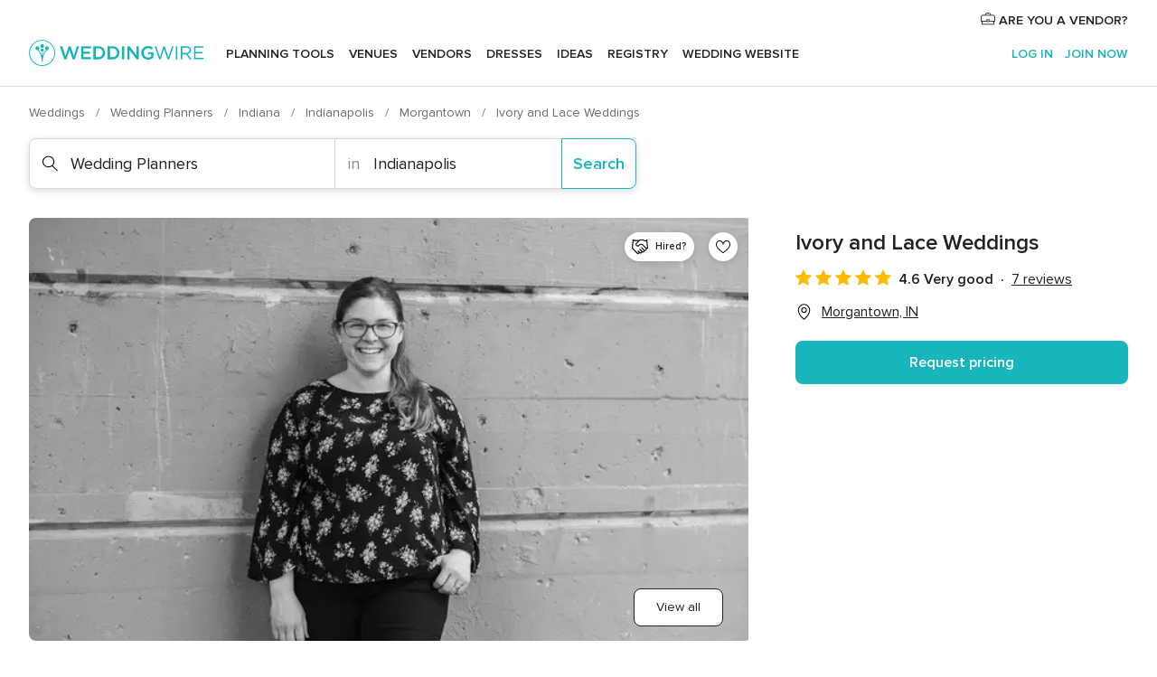

--- FILE ---
content_type: text/html; charset=UTF-8
request_url: https://www.weddingwire.com/biz/ivory-and-lace-weddings/0db65fa28b7d95e3.html
body_size: 41906
content:
<!DOCTYPE html>
<html lang="en-US" prefix="og: http://ogp.me/ns#">
<head>
<meta http-equiv="Content-Type" content="text/html; charset=utf-8">
<title>Ivory and Lace Weddings - Wedding Planners - Morgantown, IN - WeddingWire</title>
<meta name="description" content="Contact Ivory and Lace Weddings in Morgantown on WeddingWire. Browse Wedding Planners prices, photos and 7 reviews, with a rating of 4.4 out of 5">
<meta name="keywords" content="ivory and lace weddings, ivory and lace weddings reviews, ivory and lace weddings prices, ivory and lace weddings photos, wedding planners, morgantown, indianapolis, in, 46160">
<meta name="robots" content="all">
<meta name="distribution" content="global">
<meta name="rating" content="general">
<meta name="pbdate" content="8:15:07 19/01/2026">
<link rel="alternate" href="android-app://com.weddingwire.user/weddingwire/m.weddingwire.com/biz/ivory-and-lace-weddings/0db65fa28b7d95e3.html">
<meta name="viewport" content="width=device-width, initial-scale=1.0">
<meta name="apple-custom-itunes-app" content="app-id=316565575">
<meta name="apple-itunes-app" content="app-id=316565575, app-argument=https://app.appsflyer.com/id316565575?pid=WP-iOS-US&c=WP-US-LANDINGS&s=us">
<meta name="google-play-app" content="app-id=com.weddingwire.user">
<link rel="shortcut icon" href="https://www.weddingwire.com/mobile/assets/img/favicon/favicon.png">
<meta property="fb:app_id" content="258399401573410" />
<meta property="og:type" content="place" />
<meta property="og:image" content="https://cdn0.weddingwire.com/vendor/948689/3_2/1280/jpg/img-4675_51_1986849-163598913537739.jpeg">
<meta property="og:image:secure_url" content="https://cdn0.weddingwire.com/vendor/948689/3_2/1280/jpg/img-4675_51_1986849-163598913537739.jpeg">
<meta property="og:url" content="https://www.weddingwire.com/biz/ivory-and-lace-weddings/0db65fa28b7d95e3.html" />
<meta name="twitter:card" content="summary_large_image" />
<meta property="og:locale" content="en_US">
<meta property="place:street_address" content="Morgantown, Indiana">
<meta property="place:locality" content="Morgantown">
<meta property="place:region" content="IN">
<meta property="og:site_name" content="WeddingWire">
<link rel="stylesheet" href="https://www.weddingwire.com/builds/desktop/css/symfnw-US248-1-20260119-004_www_m_/WebBundleResponsiveMarketplaceStorefrontWeddingwire.css">
<script>
var internalTrackingService = internalTrackingService || {
triggerSubmit : function() {},
triggerAbandon : function() {},
loaded : false
};
</script>
<script type="text/javascript">
function getCookie (name) {var b = document.cookie.match('(^|;)\\s*' + name + '\\s*=\\s*([^;]+)'); return b ? unescape(b.pop()) : null}
function overrideOneTrustGeo () {
const otgeoCookie = getCookie('otgeo') || '';
const regexp = /^([A-Za-z]+)(?:,([A-Za-z]+))?$/g;
const matches = [...otgeoCookie.matchAll(regexp)][0];
if (matches) {
const countryCode = matches[1];
const stateCode = matches[2];
const geolocationResponse = {
countryCode
};
if (stateCode) {
geolocationResponse.stateCode = stateCode;
}
return {
geolocationResponse
};
}
}
var OneTrust = overrideOneTrustGeo() || undefined;
</script>
<span class="ot-sdk-show-settings" style="display: none"></span>
<script src="https://cdn.cookielaw.org/scripttemplates/otSDKStub.js" data-language="en-US" data-domain-script="94f48421-ccbc-4e81-af65-65ff76170a0f" data-ignore-ga='true' defer></script>
<script>var isCountryCookiesActiveByDefault=true,CONSENT_ANALYTICS_GROUP="C0002",CONSENT_PERSONALIZATION_GROUP="C0003",CONSENT_TARGETED_ADVERTISING_GROUP="C0004",CONSENT_SOCIAL_MEDIA_GROUP="C0005",cookieConsentContent='',hideCookieConsentLayer= '', OptanonAlertBoxClosed='';hideCookieConsentLayer=getCookie('hideCookieConsentLayer');OptanonAlertBoxClosed=getCookie('OptanonAlertBoxClosed');if(hideCookieConsentLayer==="1"||Boolean(OptanonAlertBoxClosed)){cookieConsentContent=queryStringToJSON(getCookie('OptanonConsent')||'');}function getCookie(e){var o=document.cookie.match("(^|;)\\s*"+e+"\\s*=\\s*([^;]+)");return o?unescape(o.pop()):null}function queryStringToJSON(e){var o=e.split("&"),t={};return o.forEach(function(e){e=e.split("="),t[e[0]]=decodeURIComponent(e[1]||"")}),JSON.parse(JSON.stringify(t))}function isCookieGroupAllowed(e){var o=cookieConsentContent.groups;if("string"!=typeof o){if(!isCountryCookiesActiveByDefault && e===CONSENT_ANALYTICS_GROUP && getCookie('hideCookieConsentLayer')==="1"){return true}return isCountryCookiesActiveByDefault;}for(var t=o.split(","),n=0;n<t.length;n++)if(t[n].indexOf(e,0)>=0)return"1"===t[n].split(":")[1];return!1}function userHasAcceptedTheCookies(){var e=document.getElementsByTagName("body")[0],o=document.createEvent("HTMLEvents");cookieConsentContent=queryStringToJSON(getCookie("OptanonConsent")||""),!0===isCookieGroupAllowed(CONSENT_ANALYTICS_GROUP)&&(o.initEvent("analyticsCookiesHasBeenAccepted",!0,!1),e.dispatchEvent(o)),!0===isCookieGroupAllowed(CONSENT_PERSONALIZATION_GROUP)&&(o.initEvent("personalizationCookiesHasBeenAccepted",!0,!1),e.dispatchEvent(o)),!0===isCookieGroupAllowed(CONSENT_TARGETED_ADVERTISING_GROUP)&&(o.initEvent("targetedAdvertisingCookiesHasBeenAccepted",!0,!1),e.dispatchEvent(o)),!0===isCookieGroupAllowed(CONSENT_SOCIAL_MEDIA_GROUP)&&(o.initEvent("socialMediaAdvertisingCookiesHasBeenAccepted",!0,!1),e.dispatchEvent(o))}</script>
<script>
document.getElementsByTagName('body')[0].addEventListener('oneTrustLoaded', function () {
if (OneTrust.GetDomainData()?.ConsentModel?.Name === 'notice only') {
const cookiePolicyLinkSelector = document.querySelectorAll('.ot-sdk-show-settings')
cookiePolicyLinkSelector.forEach((selector) => {
selector.style.display = 'none'
})
}
})
</script>
<script>
function CMP() {
var body = document.getElementsByTagName('body')[0];
var event = document.createEvent('HTMLEvents');
var callbackIAB = (tcData, success) => {
if (success && (tcData.eventStatus === 'tcloaded' || tcData.eventStatus === 'useractioncomplete')) {
window.__tcfapi('removeEventListener', 2, () => {
}, callbackIAB);
if ((typeof window.Optanon !== "undefined" &&
!window.Optanon.GetDomainData().IsIABEnabled) ||
(tcData.gdprApplies &&
typeof window.Optanon !== "undefined" &&
window.Optanon.GetDomainData().IsIABEnabled &&
getCookie('OptanonAlertBoxClosed'))) {
userHasAcceptedTheCookies();
}
if (isCookieGroupAllowed(CONSENT_ANALYTICS_GROUP) !== true) {
event.initEvent('analyticsCookiesHasBeenDenied', true, false);
body.dispatchEvent(event);
}
if (isCookieGroupAllowed(CONSENT_TARGETED_ADVERTISING_GROUP) !== true) {
event.initEvent('targetedAdvertisingCookiesHasBeenDenied', true, false);
body.dispatchEvent(event);
}
if (tcData.gdprApplies && typeof window.Optanon !== "undefined" && window.Optanon.GetDomainData().IsIABEnabled) {
event.initEvent('IABTcDataReady', true, false);
body.dispatchEvent(event);
} else {
event.initEvent('nonIABCountryDataReady', true, false);
body.dispatchEvent(event);
}
}
}
var cnt = 0;
var consentSetInterval = setInterval(function () {
cnt += 1;
if (cnt === 600) {
userHasAcceptedTheCookies();
clearInterval(consentSetInterval);
}
if (typeof window.Optanon !== "undefined" && !window.Optanon.GetDomainData().IsIABEnabled) {
clearInterval(consentSetInterval);
userHasAcceptedTheCookies();
event.initEvent('oneTrustLoaded', true, false);
body.dispatchEvent(event);
event.initEvent('nonIABCountryDataReady', true, false);
body.dispatchEvent(event);
}
if (typeof window.__tcfapi !== "undefined") {
event.initEvent('oneTrustLoaded', true, false);
body.dispatchEvent(event);
clearInterval(consentSetInterval);
window.__tcfapi('addEventListener', 2, callbackIAB);
}
});
}
function OptanonWrapper() {
CMP();
}
</script>
</head><body>
<script>
var gtagScript = function() { var s = document.createElement("script"), el = document.getElementsByTagName("script")[0]; s.defer = true;
s.src = "https://www.googletagmanager.com/gtag/js?id=G-2TY3D94NGM";
el.parentNode.insertBefore(s, el);}
window.dataLayer = window.dataLayer || [];
const analyticsGroupOpt = isCookieGroupAllowed(CONSENT_ANALYTICS_GROUP) === true;
const targetedAdsOpt = isCookieGroupAllowed(CONSENT_TARGETED_ADVERTISING_GROUP) === true;
const personalizationOpt = isCookieGroupAllowed(CONSENT_PERSONALIZATION_GROUP) === true;
document.getElementsByTagName('body')[0].addEventListener('targetedAdvertisingCookiesHasBeenAccepted', function () {
gtagScript();
});
if  (targetedAdsOpt || analyticsGroupOpt) {
gtagScript();
}
function gtag(){dataLayer.push(arguments);}
gtag('js', new Date());
gtag('consent', 'default', {
'analytics_storage': analyticsGroupOpt ? 'granted' : 'denied',
'ad_storage': targetedAdsOpt ? 'granted' : 'denied',
'ad_user_data': targetedAdsOpt ? 'granted' : 'denied',
'ad_user_personalization': targetedAdsOpt ? 'granted' : 'denied',
'functionality_storage': targetedAdsOpt ? 'granted' : 'denied',
'personalization_storage': personalizationOpt ? 'granted' : 'denied',
'security_storage': 'granted'
});
gtag('set', 'ads_data_redaction', !analyticsGroupOpt);
gtag('set', 'allow_ad_personalization_signals', analyticsGroupOpt);
gtag('set', 'allow_google_signals', analyticsGroupOpt);
gtag('set', 'allow_interest_groups', analyticsGroupOpt);
gtag('config', 'G-2TY3D94NGM', { groups: 'analytics', 'send_page_view': false });
gtag('config', 'AW-945252265', { groups: 'adwords' , 'restricted_data_processing': !targetedAdsOpt });
</script>

<div id="app-apps-download-banner" class="branch-banner-placeholder branchBannerPlaceholder"></div>

<a class="layoutSkipMain" href="#layoutMain">Skip to main content</a>
<header class="layoutHeader">
<span class="layoutHeader__hamburger app-header-menu-toggle">
<i class="svgIcon app-svg-async svgIcon__list-menu "   data-name="_common/list-menu" data-svg="https://cdn1.weddingwire.com/assets/svg/optimized/_common/list-menu.svg" data-svg-lazyload="1"></i></span>
<a class="layoutHeader__logoAnchor app-analytics-event-click"
href="https://www.weddingwire.com/">
<img src="https://www.weddingwire.com/assets/img/logos/gen_logoHeader.svg"   alt="Weddings"  width="214" height="32"   >
</a>
<nav class="layoutHeader__nav app-header-nav">
<ul class="layoutNavMenu app-header-list">
<li class="layoutNavMenu__header">
<i class="svgIcon app-svg-async svgIcon__close layoutNavMenu__itemClose app-header-menu-toggle"   data-name="_common/close" data-svg="https://cdn1.weddingwire.com/assets/svg/optimized/_common/close.svg" data-svg-lazyload="1"></i>        </li>
<li class="layoutNavMenu__item app-header-menu-item-openSection layoutNavMenu__item--my_wedding ">
<a href="https://www.weddingwire.com/wedding-planning.html"
class="layoutNavMenu__anchor app-header-menu-itemAnchor app-analytics-track-event-click "
data-tracking-section="header" data-tracking-category="Navigation" data-tracking-category-authed="1"
data-tracking-dt="tools"                >
Planning tools                </a>
<i class="svgIcon app-svg-async svgIcon__angleRightBlood layoutNavMenu__anchorArrow"   data-name="_common/angleRightBlood" data-svg="https://cdn1.weddingwire.com/assets/svg/optimized/_common/angleRightBlood.svg" data-svg-lazyload="1"></i>
<div class="layoutNavMenuTab app-header-menu-itemDropdown">
<div class="layoutNavMenuTab__layout">
<div class="layoutNavMenuTab__header">
<i class="svgIcon app-svg-async svgIcon__angleLeftBlood layoutNavMenuTab__icon app-header-menu-item-closeSection"   data-name="_common/angleLeftBlood" data-svg="https://cdn1.weddingwire.com/assets/svg/optimized/_common/angleLeftBlood.svg" data-svg-lazyload="1"></i>    <a class="layoutNavMenuTab__title" href="https://www.weddingwire.com/wedding-planning.html">
Planning tools    </a>
<i class="svgIcon app-svg-async svgIcon__close layoutNavMenuTab__iconClose app-header-menu-toggle"   data-name="_common/close" data-svg="https://cdn1.weddingwire.com/assets/svg/optimized/_common/close.svg" data-svg-lazyload="1"></i></div>
<div class="layoutNavMenuTabMyWedding">
<div class="layoutNavMenuTabMyWeddingList">
<a class="layoutNavMenuTabMyWedding__title" href="https://www.weddingwire.com/wedding-planning.html">
Organize with ease        </a>
<ul class="layoutNavMenuTabMyWeddingList__content  layoutNavMenuTabMyWeddingList__contentSmall">
<li class="layoutNavMenuTabMyWeddingList__item layoutNavMenuTabMyWeddingList__item--viewAll">
<a href="https://www.weddingwire.com/wedding-planning.html">View all</a>
</li>
<li class="layoutNavMenuTabMyWeddingList__item "
>
<a href="https://www.weddingwire.com/wedding-checklists.html">
<i class="svgIcon app-svg-async svgIcon__checklist layoutNavMenuTabMyWeddingList__itemIcon"   data-name="tools/categories/checklist" data-svg="https://cdn1.weddingwire.com/assets/svg/optimized/tools/categories/checklist.svg" data-svg-lazyload="1"></i>                        Checklist                    </a>
</li>
<li class="layoutNavMenuTabMyWeddingList__item "
>
<a href="https://www.weddingwire.com/wedding-planning/wedding-guests-list.html">
<i class="svgIcon app-svg-async svgIcon__guests layoutNavMenuTabMyWeddingList__itemIcon"   data-name="tools/categories/guests" data-svg="https://cdn1.weddingwire.com/assets/svg/optimized/tools/categories/guests.svg" data-svg-lazyload="1"></i>                        Guests                    </a>
</li>
<li class="layoutNavMenuTabMyWeddingList__item "
>
<a href="https://www.weddingwire.com/wedding-planning/wedding-seating-tables.html">
<i class="svgIcon app-svg-async svgIcon__tables layoutNavMenuTabMyWeddingList__itemIcon"   data-name="tools/categories/tables" data-svg="https://cdn1.weddingwire.com/assets/svg/optimized/tools/categories/tables.svg" data-svg-lazyload="1"></i>                        Seating chart                    </a>
</li>
<li class="layoutNavMenuTabMyWeddingList__item "
>
<a href="https://www.weddingwire.com/wedding-planning/wedding-budget.html">
<i class="svgIcon app-svg-async svgIcon__budget layoutNavMenuTabMyWeddingList__itemIcon"   data-name="tools/categories/budget" data-svg="https://cdn1.weddingwire.com/assets/svg/optimized/tools/categories/budget.svg" data-svg-lazyload="1"></i>                        Budget                    </a>
</li>
<li class="layoutNavMenuTabMyWeddingList__item "
>
<a href="https://www.weddingwire.com/wedding-planning/vendor-manager.html">
<i class="svgIcon app-svg-async svgIcon__vendors layoutNavMenuTabMyWeddingList__itemIcon"   data-name="tools/categories/vendors" data-svg="https://cdn1.weddingwire.com/assets/svg/optimized/tools/categories/vendors.svg" data-svg-lazyload="1"></i>                        Wedding Vendors                    </a>
</li>
<li class="layoutNavMenuTabMyWeddingList__item "
>
<a href="https://www.weddingwire.com/website/index.php?actionReferrer=8">
<i class="svgIcon app-svg-async svgIcon__website layoutNavMenuTabMyWeddingList__itemIcon"   data-name="tools/categories/website" data-svg="https://cdn1.weddingwire.com/assets/svg/optimized/tools/categories/website.svg" data-svg-lazyload="1"></i>                        Wedding website                    </a>
</li>
</ul>
</div>
<div class="layoutNavMenuTabMyWeddingPersonalize">
<a class="layoutNavMenuTabMyWeddingPersonalize__title" href="https://www.weddingwire.com/wedding-planning.html">
Personalize your wedding            </a>
<ul class="layoutNavMenuTabMyWeddingPersonalize__content">
<li class="layoutNavMenuTabMyWeddingPersonalize__item">
<a class="app-analytics-track-event-click"  data-tracking-category='Navigation' data-tracking-section='header' data-tracking-dt='hotelplanner'                                href="https://theknot.partners.engine.com/new-trip?utm_source=the-knot&utm_medium=channel&utm_campaign=2025-q1-the-knot-channel-groups-a018X00000bV3kuQAC&utm_term=wwtopnavigation&referral=MKT%20-%20Partner&rel=sponsored">
Hotel Blocks                        </a>
</li>
<li class="layoutNavMenuTabMyWeddingPersonalize__item">
<a                                 href="https://go.weddingwire.com/wedding-date">
Date Finder                        </a>
</li>
<li class="layoutNavMenuTabMyWeddingPersonalize__item">
<a                                 href="https://www.weddingwire.com/cost">
Cost Guide                        </a>
</li>
<li class="layoutNavMenuTabMyWeddingPersonalize__item">
<a                                 href="https://go.weddingwire.com/color-palette-generator">
Color generator                        </a>
</li>
<li class="layoutNavMenuTabMyWeddingPersonalize__item">
<a                                 href="https://www.weddingwire.com/wedding-hashtag-generator">
Hashtag generator                        </a>
</li>
</ul>
</div>
<div class="layoutNavMenuTabMyWeddingBanners">
<div class="layoutNavMenuBannerBox app-header-menu-banner app-link "
data-href="https://www.weddingwire.com/wedding-apps"
>
<div class="layoutNavMenuBannerBox__content">
<p class="layoutNavMenuBannerBox__title">Get the WeddingWire app</p>
<span class="layoutNavMenuBannerBox__subtitle">Plan your wedding wherever and whenever you want on the WeddingWire app.</span>
</div>
<img data-src="https://www.weddingwire.com/assets/img/logos/square-icon.svg"  class="lazyload layoutNavMenuBannerBox__icon" alt="App icon"  width="60" height="60"  >
</div>
</div>
</div>    </div>
</div>
</li>
<li class="layoutNavMenu__item app-header-menu-item-openSection layoutNavMenu__item--venues ">
<a href="https://www.weddingwire.com/wedding-venues"
class="layoutNavMenu__anchor app-header-menu-itemAnchor app-analytics-track-event-click "
data-tracking-section="header" data-tracking-category="Navigation" data-tracking-category-authed="1"
data-tracking-dt="venues"                >
Venues                </a>
<i class="svgIcon app-svg-async svgIcon__angleRightBlood layoutNavMenu__anchorArrow"   data-name="_common/angleRightBlood" data-svg="https://cdn1.weddingwire.com/assets/svg/optimized/_common/angleRightBlood.svg" data-svg-lazyload="1"></i>
<div class="layoutNavMenuTab app-header-menu-itemDropdown">
<div class="layoutNavMenuTab__layout">
<div class="layoutNavMenuTab__header">
<i class="svgIcon app-svg-async svgIcon__angleLeftBlood layoutNavMenuTab__icon app-header-menu-item-closeSection"   data-name="_common/angleLeftBlood" data-svg="https://cdn1.weddingwire.com/assets/svg/optimized/_common/angleLeftBlood.svg" data-svg-lazyload="1"></i>    <a class="layoutNavMenuTab__title" href="https://www.weddingwire.com/wedding-venues">
Venues    </a>
<i class="svgIcon app-svg-async svgIcon__close layoutNavMenuTab__iconClose app-header-menu-toggle"   data-name="_common/close" data-svg="https://cdn1.weddingwire.com/assets/svg/optimized/_common/close.svg" data-svg-lazyload="1"></i></div>
<div class="layoutNavMenuTabVenues">
<div class="layoutNavMenuTabVenues__categories">
<div class="layoutNavMenuTabVenuesList layoutNavMenuTabVenuesListBig">
<a class="layoutNavMenuTabVenues__title"
href="https://www.weddingwire.com/wedding-venues">
Find your wedding venue            </a>
<ul class="layoutNavMenuTabVenuesList__content layoutNavMenuTabVenuesList__contentBig">
<li class="layoutNavMenuTabVenuesList__item layoutNavMenuTabVenuesList__item--viewAll">
<a href="https://www.weddingwire.com/wedding-venues">View all</a>
</li>
<li class="layoutNavMenuTabVenuesList__item">
<a href="https://www.weddingwire.com/barn-farm-weddings">
Barns & Farms                        </a>
</li>
<li class="layoutNavMenuTabVenuesList__item">
<a href="https://www.weddingwire.com/outdoor-weddings">
Outdoor                        </a>
</li>
<li class="layoutNavMenuTabVenuesList__item">
<a href="https://www.weddingwire.com/garden-weddings">
Gardens                        </a>
</li>
<li class="layoutNavMenuTabVenuesList__item">
<a href="https://www.weddingwire.com/beach-weddings">
Beaches                        </a>
</li>
<li class="layoutNavMenuTabVenuesList__item">
<a href="https://www.weddingwire.com/rooftop-loft-weddings">
Rooftops & Lofts                        </a>
</li>
<li class="layoutNavMenuTabVenuesList__item">
<a href="https://www.weddingwire.com/hotel-weddings">
Hotels                        </a>
</li>
<li class="layoutNavMenuTabVenuesList__item">
<a href="https://www.weddingwire.com/waterfront-weddings">
Waterfronts                        </a>
</li>
<li class="layoutNavMenuTabVenuesList__item">
<a href="https://www.weddingwire.com/winery-brewery-weddings">
Wineries & Breweries                        </a>
</li>
<li class="layoutNavMenuTabVenuesList__item">
<a href="https://www.weddingwire.com/park-weddings">
Parks                        </a>
</li>
<li class="layoutNavMenuTabVenuesList__item">
<a href="https://www.weddingwire.com/country-club-weddings">
Country Clubs                        </a>
</li>
<li class="layoutNavMenuTabVenuesList__item">
<a href="https://www.weddingwire.com/mansion-weddings">
Mansions                        </a>
</li>
<li class="layoutNavMenuTabVenuesList__item">
<a href="https://www.weddingwire.com/historic-venue-weddings">
Historic Venues                        </a>
</li>
<li class="layoutNavMenuTabVenuesList__item">
<a href="https://www.weddingwire.com/boat-weddings">
Boats                        </a>
</li>
<li class="layoutNavMenuTabVenuesList__item">
<a href="https://www.weddingwire.com/restaurant-weddings">
Restaurants                        </a>
</li>
<li class="layoutNavMenuTabVenuesList__item">
<a href="https://www.weddingwire.com/museum-weddings">
Museums                        </a>
</li>
<li class="layoutNavMenuTabVenuesList__item">
<a href="https://www.weddingwire.com/banquet-hall-weddings">
Banquet Halls                        </a>
</li>
<li class="layoutNavMenuTabVenuesList__item">
<a href="https://www.weddingwire.com/church-temple-weddings">
Churches & Temples                        </a>
</li>
<li class="layoutNavMenuTabVenuesList__item layoutNavMenuTabVenuesList__item--highlight">
<a href="https://www.weddingwire.com/promotions/wedding-venues">
Deals                        </a>
</li>
</ul>
</div>
</div>
</div>
</div>
</div>
</li>
<li class="layoutNavMenu__item app-header-menu-item-openSection layoutNavMenu__item--vendors ">
<a href="https://www.weddingwire.com/wedding-vendors"
class="layoutNavMenu__anchor app-header-menu-itemAnchor app-analytics-track-event-click "
data-tracking-section="header" data-tracking-category="Navigation" data-tracking-category-authed="1"
data-tracking-dt="vendors"                >
Vendors                </a>
<i class="svgIcon app-svg-async svgIcon__angleRightBlood layoutNavMenu__anchorArrow"   data-name="_common/angleRightBlood" data-svg="https://cdn1.weddingwire.com/assets/svg/optimized/_common/angleRightBlood.svg" data-svg-lazyload="1"></i>
<div class="layoutNavMenuTab app-header-menu-itemDropdown">
<div class="layoutNavMenuTab__layout">
<div class="layoutNavMenuTab__header">
<i class="svgIcon app-svg-async svgIcon__angleLeftBlood layoutNavMenuTab__icon app-header-menu-item-closeSection"   data-name="_common/angleLeftBlood" data-svg="https://cdn1.weddingwire.com/assets/svg/optimized/_common/angleLeftBlood.svg" data-svg-lazyload="1"></i>    <a class="layoutNavMenuTab__title" href="https://www.weddingwire.com/wedding-vendors">
Vendors    </a>
<i class="svgIcon app-svg-async svgIcon__close layoutNavMenuTab__iconClose app-header-menu-toggle"   data-name="_common/close" data-svg="https://cdn1.weddingwire.com/assets/svg/optimized/_common/close.svg" data-svg-lazyload="1"></i></div>
<div class="layoutNavMenuTabVendors">
<div class="layoutNavMenuTabVendors__content layoutNavMenuTabVendors__contentBig">
<div class="layoutNavMenuTabVendorsList">
<a class="layoutNavMenuTabVendors__title" href="https://www.weddingwire.com/wedding-vendors">
Start hiring your vendors            </a>
<ul class="layoutNavMenuTabVendorsList__content layoutNavMenuTabVendorsList__contentBig">
<li class="layoutNavMenuTabVendorsList__item layoutNavMenuTabVendorsList__item--viewAll">
<a href="https://www.weddingwire.com/wedding-vendors">View all</a>
</li>
<li class="layoutNavMenuTabVendorsList__item">
<i class="svgIcon app-svg-async svgIcon__categPhoto layoutNavMenuTabVendorsList__itemIcon"   data-name="vendors/categories/categPhoto" data-svg="https://cdn1.weddingwire.com/assets/svg/optimized/vendors/categories/categPhoto.svg" data-svg-lazyload="1"></i>                        <a href="https://www.weddingwire.com/wedding-photographers">
Photography                        </a>
</li>
<li class="layoutNavMenuTabVendorsList__item">
<i class="svgIcon app-svg-async svgIcon__categDj layoutNavMenuTabVendorsList__itemIcon"   data-name="vendors/categories/categDj" data-svg="https://cdn1.weddingwire.com/assets/svg/optimized/vendors/categories/categDj.svg" data-svg-lazyload="1"></i>                        <a href="https://www.weddingwire.com/wedding-djs">
DJs                        </a>
</li>
<li class="layoutNavMenuTabVendorsList__item">
<i class="svgIcon app-svg-async svgIcon__categBeauty layoutNavMenuTabVendorsList__itemIcon"   data-name="vendors/categories/categBeauty" data-svg="https://cdn1.weddingwire.com/assets/svg/optimized/vendors/categories/categBeauty.svg" data-svg-lazyload="1"></i>                        <a href="https://www.weddingwire.com/wedding-beauty-health">
Hair & Makeup                        </a>
</li>
<li class="layoutNavMenuTabVendorsList__item">
<i class="svgIcon app-svg-async svgIcon__categPlanner layoutNavMenuTabVendorsList__itemIcon"   data-name="vendors/categories/categPlanner" data-svg="https://cdn1.weddingwire.com/assets/svg/optimized/vendors/categories/categPlanner.svg" data-svg-lazyload="1"></i>                        <a href="https://www.weddingwire.com/wedding-planners">
Wedding Planning                        </a>
</li>
<li class="layoutNavMenuTabVendorsList__item">
<i class="svgIcon app-svg-async svgIcon__categCatering layoutNavMenuTabVendorsList__itemIcon"   data-name="vendors/categories/categCatering" data-svg="https://cdn1.weddingwire.com/assets/svg/optimized/vendors/categories/categCatering.svg" data-svg-lazyload="1"></i>                        <a href="https://www.weddingwire.com/wedding-caterers">
Catering                        </a>
</li>
<li class="layoutNavMenuTabVendorsList__item">
<i class="svgIcon app-svg-async svgIcon__categFlower layoutNavMenuTabVendorsList__itemIcon"   data-name="vendors/categories/categFlower" data-svg="https://cdn1.weddingwire.com/assets/svg/optimized/vendors/categories/categFlower.svg" data-svg-lazyload="1"></i>                        <a href="https://www.weddingwire.com/wedding-florists">
Flowers                        </a>
</li>
<li class="layoutNavMenuTabVendorsList__item">
<i class="svgIcon app-svg-async svgIcon__categVideo layoutNavMenuTabVendorsList__itemIcon"   data-name="vendors/categories/categVideo" data-svg="https://cdn1.weddingwire.com/assets/svg/optimized/vendors/categories/categVideo.svg" data-svg-lazyload="1"></i>                        <a href="https://www.weddingwire.com/wedding-videographers">
Videography                        </a>
</li>
<li class="layoutNavMenuTabVendorsList__item">
<i class="svgIcon app-svg-async svgIcon__categOfficiant layoutNavMenuTabVendorsList__itemIcon"   data-name="vendors/categories/categOfficiant" data-svg="https://cdn1.weddingwire.com/assets/svg/optimized/vendors/categories/categOfficiant.svg" data-svg-lazyload="1"></i>                        <a href="https://www.weddingwire.com/wedding-officiants">
Officiants                        </a>
</li>
</ul>
</div>
<div class="layoutNavMenuTabVendorsListOthers">
<p class="layoutNavMenuTabVendorsListOthers__subtitle">Complete your wedding team</p>
<ul class="layoutNavMenuTabVendorsListOthers__container">
<li class="layoutNavMenuTabVendorsListOthers__item">
<a href="https://www.weddingwire.com/wedding-event-rentals">
Event Rentals                        </a>
</li>
<li class="layoutNavMenuTabVendorsListOthers__item">
<a href="https://www.weddingwire.com/photo-booths">
Photo Booths                        </a>
</li>
<li class="layoutNavMenuTabVendorsListOthers__item">
<a href="https://www.weddingwire.com/wedding-bands">
Bands                        </a>
</li>
<li class="layoutNavMenuTabVendorsListOthers__item">
<a href="https://www.weddingwire.com/wedding-dresses">
Dress & Attire                        </a>
</li>
<li class="layoutNavMenuTabVendorsListOthers__item">
<a href="https://www.weddingwire.com/wedding-cakes">
Cakes                        </a>
</li>
<li class="layoutNavMenuTabVendorsListOthers__item">
<a href="https://www.weddingwire.com/wedding-limos">
Transportation                        </a>
</li>
<li class="layoutNavMenuTabVendorsListOthers__item">
<a href="https://www.weddingwire.com/wedding-ceremony-music">
Ceremony Music                        </a>
</li>
<li class="layoutNavMenuTabVendorsListOthers__item">
<a href="https://www.weddingwire.com/lighting-decor">
Lighting & Decor                        </a>
</li>
<li class="layoutNavMenuTabVendorsListOthers__item">
<a href="https://www.weddingwire.com/wedding-invitations">
Invitations                        </a>
</li>
<li class="layoutNavMenuTabVendorsListOthers__item">
<a href="https://www.weddingwire.com/travel-agents">
Travel Agents                        </a>
</li>
<li class="layoutNavMenuTabVendorsListOthers__item">
<a href="https://www.weddingwire.com/wedding-jewelers">
Jewelry                        </a>
</li>
<li class="layoutNavMenuTabVendorsListOthers__item">
<a href="https://www.weddingwire.com/wedding-favors">
Favors & Gifts                        </a>
</li>
<li class="layoutNavMenuTabVendorsListOthers__deals">
<a href="https://www.weddingwire.com/promotions/wedding-vendors">
Deals                        </a>
</li>
</ul>
</div>
</div>
<div class="layoutNavMenuTabVendorsBanners visible">
<div class="layoutNavMenuBannerBox app-header-menu-banner app-link app-analytics-track-event-click"
data-href="https://www.weddingwire.com/destination-wedding"
data-tracking-section=header_vendors                      data-tracking-category=Navigation                      data-tracking-dt=destination_weddings         >
<div class="layoutNavMenuBannerBox__content">
<p class="layoutNavMenuBannerBox__title">Destination Weddings</p>
<span class="layoutNavMenuBannerBox__subtitle">Easily plan your international wedding.</span>
</div>
<img class="svgIcon svgIcon__plane_destination layoutNavMenuBannerBox__icon lazyload" data-src="https://cdn1.weddingwire.com/assets/svg/original/illustration/plane_destination.svg"  alt="illustration plane destination" width="56" height="56" >    </div>
<div class="layoutNavMenuBannerBox app-header-menu-banner app-link "
data-href="https://www.weddingwire.com/couples-choice-awards"
>
<div class="layoutNavMenuBannerBox__content">
<p class="layoutNavMenuBannerBox__title">2025 Couples' Choice Awards</p>
<span class="layoutNavMenuBannerBox__subtitle">Check out this year’s best local pros, rated by couples like you.</span>
</div>
<img class="svgIcon svgIcon__cca_stars layoutNavMenuBannerBox__icon lazyload" data-src="https://cdn1.weddingwire.com/assets/svg/original/illustration/cca_stars.svg"  alt="illustration cca stars" width="56" height="56" >    </div>
</div>
</div>    </div>
</div>
</li>
<li class="layoutNavMenu__item app-header-menu-item-openSection layoutNavMenu__item--community ">
<a href="https://www.weddingwire.com/wedding-forums"
class="layoutNavMenu__anchor app-header-menu-itemAnchor app-analytics-track-event-click "
data-tracking-section="header" data-tracking-category="Navigation" data-tracking-category-authed="1"
data-tracking-dt="community"                >
Forums                </a>
<i class="svgIcon app-svg-async svgIcon__angleRightBlood layoutNavMenu__anchorArrow"   data-name="_common/angleRightBlood" data-svg="https://cdn1.weddingwire.com/assets/svg/optimized/_common/angleRightBlood.svg" data-svg-lazyload="1"></i>
<div class="layoutNavMenuTab app-header-menu-itemDropdown">
<div class="layoutNavMenuTab__layout">
<div class="layoutNavMenuTab__header">
<i class="svgIcon app-svg-async svgIcon__angleLeftBlood layoutNavMenuTab__icon app-header-menu-item-closeSection"   data-name="_common/angleLeftBlood" data-svg="https://cdn1.weddingwire.com/assets/svg/optimized/_common/angleLeftBlood.svg" data-svg-lazyload="1"></i>    <a class="layoutNavMenuTab__title" href="https://www.weddingwire.com/wedding-forums">
Forums    </a>
<i class="svgIcon app-svg-async svgIcon__close layoutNavMenuTab__iconClose app-header-menu-toggle"   data-name="_common/close" data-svg="https://cdn1.weddingwire.com/assets/svg/optimized/_common/close.svg" data-svg-lazyload="1"></i></div>
<div class="layoutNavMenuTabCommunity">
<div class="layoutNavMenuTabCommunityList">
<a class="layoutNavMenuTabCommunity__title" href="https://www.weddingwire.com/wedding-forums">
Forums        </a>
<ul class="layoutNavMenuTabCommunityList__content layoutNavMenuTabCommunityList__contentSmall">
<li class="layoutNavMenuTabCommunityList__item layoutNavMenuTabCommunityList__item--viewAll">
<a href="https://www.weddingwire.com/wedding-forums">View all</a>
</li>
<li class="layoutNavMenuTabCommunityList__item">
<a href="https://www.weddingwire.com/wedding-forums/planning">
Planning                    </a>
</li>
<li class="layoutNavMenuTabCommunityList__item">
<a href="https://www.weddingwire.com/wedding-forums/beauty-and-attire">
Wedding Attire                    </a>
</li>
<li class="layoutNavMenuTabCommunityList__item">
<a href="https://www.weddingwire.com/wedding-forums/honeymoon">
Honeymoon                    </a>
</li>
<li class="layoutNavMenuTabCommunityList__item">
<a href="https://www.weddingwire.com/wedding-forums/community">
Community Conversations                    </a>
</li>
<li class="layoutNavMenuTabCommunityList__item">
<a href="https://www.weddingwire.com/wedding-forums/wedding-reception">
Reception                    </a>
</li>
<li class="layoutNavMenuTabCommunityList__item">
<a href="https://www.weddingwire.com/wedding-forums/wedding-ceremony">
Ceremony                    </a>
</li>
<li class="layoutNavMenuTabCommunityList__item">
<a href="https://www.weddingwire.com/wedding-forums/newlyweds-and-parenting">
Married Life                    </a>
</li>
<li class="layoutNavMenuTabCommunityList__item">
<a href="https://www.weddingwire.com/wedding-forums/family-and-relationships">
Family and Relationships                    </a>
</li>
<li class="layoutNavMenuTabCommunityList__item">
<a href="https://www.weddingwire.com/wedding-forums/etiquette-and-advice">
Etiquette and Advice                    </a>
</li>
<li class="layoutNavMenuTabCommunityList__item">
<a href="https://www.weddingwire.com/wedding-forums/parties-and-events">
Parties and Events                    </a>
</li>
<li class="layoutNavMenuTabCommunityList__item">
<a href="https://www.weddingwire.com/wedding-forums/style-and-decor">
Style and Décor                    </a>
</li>
<li class="layoutNavMenuTabCommunityList__item">
<a href="https://www.weddingwire.com/wedding-forums/weight-loss-and-health">
Fitness and Health                    </a>
</li>
<li class="layoutNavMenuTabCommunityList__item">
<a href="https://www.weddingwire.com/wedding-forums/hair-and-makeup">
Hair and Makeup                    </a>
</li>
<li class="layoutNavMenuTabCommunityList__item">
<a href="https://www.weddingwire.com/wedding-forums/registry">
Registry                    </a>
</li>
<li class="layoutNavMenuTabCommunityList__item">
<a href="https://www.weddingwire.com/wedding-forums/local-groups">
Local Groups                    </a>
</li>
</ul>
</div>
<div class="layoutNavMenuTabCommunityLast">
<p class="layoutNavMenuTabCommunityLast__subtitle app-header-menu-community app-link"
role="link"
tabindex="0" data-href="https://www.weddingwire.com/wedding-forums">Stay up to date</p>
<ul class="layoutNavMenuTabCommunityLast__list">
<li>
<a href="https://www.weddingwire.com/wedding-forums">
Discussions                    </a>
</li>
<li>
<a href="https://www.weddingwire.com/wedding-forums/photos">
Photos                    </a>
</li>
<li>
<a href="https://www.weddingwire.com/wedding-forums/videos">
Videos                    </a>
</li>
<li>
<a href="https://www.weddingwire.com/wedding-forums/users">
Users                    </a>
</li>
<li>
<a href="https://www.weddingwire.com/wedding-forums/weddingwire-support">Account support</a>
</li>
</ul>
</div>
</div>    </div>
</div>
</li>
<li class="layoutNavMenu__item app-header-menu-item-openSection layoutNavMenu__item--dresses ">
<a href="https://www.weddingwire.com/wedding-photos/dresses"
class="layoutNavMenu__anchor app-header-menu-itemAnchor app-analytics-track-event-click "
data-tracking-section="header" data-tracking-category="Navigation" data-tracking-category-authed="1"
data-tracking-dt="dresses"                >
Dresses                </a>
<i class="svgIcon app-svg-async svgIcon__angleRightBlood layoutNavMenu__anchorArrow"   data-name="_common/angleRightBlood" data-svg="https://cdn1.weddingwire.com/assets/svg/optimized/_common/angleRightBlood.svg" data-svg-lazyload="1"></i>
<div class="layoutNavMenuTab app-header-menu-itemDropdown">
<div class="layoutNavMenuTab__layout">
<div class="layoutNavMenuTab__header">
<i class="svgIcon app-svg-async svgIcon__angleLeftBlood layoutNavMenuTab__icon app-header-menu-item-closeSection"   data-name="_common/angleLeftBlood" data-svg="https://cdn1.weddingwire.com/assets/svg/optimized/_common/angleLeftBlood.svg" data-svg-lazyload="1"></i>    <a class="layoutNavMenuTab__title" href="https://www.weddingwire.com/wedding-photos/dresses">
Dresses    </a>
<i class="svgIcon app-svg-async svgIcon__close layoutNavMenuTab__iconClose app-header-menu-toggle"   data-name="_common/close" data-svg="https://cdn1.weddingwire.com/assets/svg/optimized/_common/close.svg" data-svg-lazyload="1"></i></div>
<div class="layoutNavMenuTabDresses">
<div class="layoutNavMenuTabDressesList">
<a class="layoutNavMenuTabDresses__title" href="https://www.weddingwire.com/wedding-photos/dresses">
The latest in bridal fashion        </a>
<ul class="layoutNavMenuTabDressesList__content">
<li class="layoutNavMenuTabDressesList__item layoutNavMenuTabDressesList__item--viewAll">
<a href="https://www.weddingwire.com/wedding-photos/dresses">View all</a>
</li>
<li class="layoutNavMenuTabDressesList__item">
<a href="https://www.weddingwire.com/wedding-photos/dresses" class="layoutNavMenuTabDressesList__Link">
<i class="svgIcon app-svg-async svgIcon__bride-dress layoutNavMenuTabDressesList__itemIcon"   data-name="dresses/categories/bride-dress" data-svg="https://cdn1.weddingwire.com/assets/svg/optimized/dresses/categories/bride-dress.svg" data-svg-lazyload="1"></i>                        Bride                    </a>
</li>
</ul>
</div>
<div class="layoutNavMenuTabDressesFeatured">
<p class="layoutNavMenuTabDresses__subtitle">Featured designers</p>
<div class="layoutNavMenuTabDressesFeatured__content">
<a href="https://www.weddingwire.com/wedding-photos/dresses/casablanca-bridal">
<figure class="layoutNavMenuTabDressesFeaturedItem">
<img data-src="https://cdn0.weddingwire.com/cat/wedding-photos/dresses/casablanca-bridal/2640--mfvr10083074.jpg"  class="lazyload layoutNavMenuTabDressesFeaturedItem__image" alt="Casablanca Bridal"  width="290" height="406"  >
<figcaption class="layoutNavMenuTabDressesFeaturedItem__name">Casablanca Bridal</figcaption>
</figure>
</a>
<a href="https://www.weddingwire.com/wedding-photos/dresses/essense-of-australia">
<figure class="layoutNavMenuTabDressesFeaturedItem">
<img data-src="https://cdn0.weddingwire.com/cat/wedding-photos/dresses/essense-of-australia/d4485--mfvr10083528.jpg"  class="lazyload layoutNavMenuTabDressesFeaturedItem__image" alt="Essense of Australia"  width="290" height="406"  >
<figcaption class="layoutNavMenuTabDressesFeaturedItem__name">Essense of Australia</figcaption>
</figure>
</a>
<a href="https://www.weddingwire.com/wedding-photos/dresses/amar-couture-dress">
<figure class="layoutNavMenuTabDressesFeaturedItem">
<img data-src="https://cdn0.weddingwire.com/cat/wedding-photos/dresses/amare-couture/c168-valona--mfvr10027267.jpg"  class="lazyload layoutNavMenuTabDressesFeaturedItem__image" alt="Amaré Couture"  width="290" height="406"  >
<figcaption class="layoutNavMenuTabDressesFeaturedItem__name">Amaré Couture</figcaption>
</figure>
</a>
<a href="https://www.weddingwire.com/wedding-photos/dresses/stella-york-dress">
<figure class="layoutNavMenuTabDressesFeaturedItem">
<img data-src="https://cdn0.weddingwire.com/cat/wedding-photos/dresses/stella-york/sy8189--mfvr10084686.jpg"  class="lazyload layoutNavMenuTabDressesFeaturedItem__image" alt="Stella York"  width="290" height="406"  >
<figcaption class="layoutNavMenuTabDressesFeaturedItem__name">Stella York</figcaption>
</figure>
</a>
<a href="https://www.weddingwire.com/wedding-photos/dresses/all-who-wander">
<figure class="layoutNavMenuTabDressesFeaturedItem">
<img data-src="https://cdn0.weddingwire.com/cat/wedding-photos/dresses/all-who-wander/veda--mfvr10082418.jpg"  class="lazyload layoutNavMenuTabDressesFeaturedItem__image" alt="All Who Wander"  width="290" height="406"  >
<figcaption class="layoutNavMenuTabDressesFeaturedItem__name">All Who Wander</figcaption>
</figure>
</a>
</div>
</div>
</div>
</div>
</div>
</li>
<li class="layoutNavMenu__item app-header-menu-item-openSection layoutNavMenu__item--articles ">
<a href="https://www.weddingwire.com/wedding-ideas"
class="layoutNavMenu__anchor app-header-menu-itemAnchor app-analytics-track-event-click "
data-tracking-section="header" data-tracking-category="Navigation" data-tracking-category-authed="1"
data-tracking-dt="ideas"                >
Ideas                </a>
<i class="svgIcon app-svg-async svgIcon__angleRightBlood layoutNavMenu__anchorArrow"   data-name="_common/angleRightBlood" data-svg="https://cdn1.weddingwire.com/assets/svg/optimized/_common/angleRightBlood.svg" data-svg-lazyload="1"></i>
<div class="layoutNavMenuTab app-header-menu-itemDropdown">
<div class="layoutNavMenuTab__layout">
<div class="layoutNavMenuTab__header">
<i class="svgIcon app-svg-async svgIcon__angleLeftBlood layoutNavMenuTab__icon app-header-menu-item-closeSection"   data-name="_common/angleLeftBlood" data-svg="https://cdn1.weddingwire.com/assets/svg/optimized/_common/angleLeftBlood.svg" data-svg-lazyload="1"></i>    <a class="layoutNavMenuTab__title" href="https://www.weddingwire.com/wedding-ideas">
Ideas    </a>
<i class="svgIcon app-svg-async svgIcon__close layoutNavMenuTab__iconClose app-header-menu-toggle"   data-name="_common/close" data-svg="https://cdn1.weddingwire.com/assets/svg/optimized/_common/close.svg" data-svg-lazyload="1"></i></div>
<div class="layoutNavMenuTabArticles">
<div class="layoutNavMenuTabArticlesList">
<a class="layoutNavMenuTabArticles__title" href="https://www.weddingwire.com/wedding-ideas">
Get wedding inspiration        </a>
<ul class="layoutNavMenuTabArticlesList__content">
<li class="layoutNavMenuTabArticlesList__item layoutNavMenuTabArticlesList__item--viewAll">
<a href="https://www.weddingwire.com/wedding-ideas">View all</a>
</li>
<li class="layoutNavMenuTabArticlesList__item">
<a href="https://www.weddingwire.com/wedding-ideas/planning-basics--t1">
Planning Basics                    </a>
</li>
<li class="layoutNavMenuTabArticlesList__item">
<a href="https://www.weddingwire.com/wedding-ideas/ceremony--t2">
Wedding Ceremony                    </a>
</li>
<li class="layoutNavMenuTabArticlesList__item">
<a href="https://www.weddingwire.com/wedding-ideas/reception--t3">
Wedding Reception                    </a>
</li>
<li class="layoutNavMenuTabArticlesList__item">
<a href="https://www.weddingwire.com/wedding-ideas/services--t4">
Wedding Services                    </a>
</li>
<li class="layoutNavMenuTabArticlesList__item">
<a href="https://www.weddingwire.com/wedding-ideas/fashion--t6">
Wedding Fashion                    </a>
</li>
<li class="layoutNavMenuTabArticlesList__item">
<a href="https://www.weddingwire.com/wedding-ideas/health-beauty--t5">
Hair & Makeup                    </a>
</li>
<li class="layoutNavMenuTabArticlesList__item">
<a href="https://www.weddingwire.com/wedding-ideas/destination-weddings--t8">
Destination Weddings                    </a>
</li>
<li class="layoutNavMenuTabArticlesList__item">
<a href="https://www.weddingwire.com/wedding-ideas/married-life--t11">
Married Life                    </a>
</li>
<li class="layoutNavMenuTabArticlesList__item">
<a href="https://www.weddingwire.com/wedding-ideas/events-parties--t10">
Events & Parties                    </a>
</li>
<li class="layoutNavMenuTabArticlesList__item">
<a href="https://www.weddingwire.com/wedding-ideas/family-friends--t9">
Family & Friends                    </a>
</li>
</ul>
</div>
<div class="layoutNavMenuTabArticlesBanners">
<div class="layoutNavMenuTabArticlesBannersItem app-header-menu-banner app-link"
data-href="https://www.weddingwire.com/wedding-photos/real-weddings">
<figure class="layoutNavMenuTabArticlesBannersItem__figure">
<img data-src="https://www.weddingwire.com/assets/img/components/header/tabs/realweddings_banner.jpg" data-srcset="https://www.weddingwire.com/assets/img/components/header/tabs/realweddings_banner@2x.jpg 2x" class="lazyload layoutNavMenuTabArticlesBannersItem__image" alt="Real Weddings"  width="304" height="90"  >
<figcaption class="layoutNavMenuTabArticlesBannersItem__content">
<a href="https://www.weddingwire.com/wedding-photos/real-weddings"
title="Real Weddings"
class="layoutNavMenuTabArticlesBannersItem__title">Real Weddings</a>
<p class="layoutNavMenuTabArticlesBannersItem__description">
Find wedding inspiration that fits your style with photos from real couples            </p>
</figcaption>
</figure>
</div>
<div class="layoutNavMenuTabArticlesBannersItem app-header-menu-banner app-link"
data-href="https://www.weddingwire.com/honeymoons">
<figure class="layoutNavMenuTabArticlesBannersItem__figure">
<img data-src="https://www.weddingwire.com/assets/img/components/header/tabs/honeymoons_banner.jpg" data-srcset="https://www.weddingwire.com/assets/img/components/header/tabs/honeymoons_banner@2x.jpg 2x" class="lazyload layoutNavMenuTabArticlesBannersItem__image" alt="Honeymoons"  width="304" height="90"  >
<figcaption class="layoutNavMenuTabArticlesBannersItem__content">
<a href="https://www.weddingwire.com/honeymoons"
title="Honeymoons"
class="layoutNavMenuTabArticlesBannersItem__title">Honeymoons</a>
<p class="layoutNavMenuTabArticlesBannersItem__description">
Sit back and relax with travel info + exclusive deals for the hottest honeymoon destinations            </p>
</figcaption>
</figure>
</div>
</div>
</div>    </div>
</div>
</li>
<li class="layoutNavMenu__item app-header-menu-item-openSection layoutNavMenu__item--registry ">
<a href="https://www.weddingwire.com/wedding-registry"
class="layoutNavMenu__anchor app-header-menu-itemAnchor app-analytics-track-event-click "
data-tracking-section="header" data-tracking-category="Navigation" data-tracking-category-authed="1"
data-tracking-dt="registry"                >
Registry                </a>
<i class="svgIcon app-svg-async svgIcon__angleRightBlood layoutNavMenu__anchorArrow"   data-name="_common/angleRightBlood" data-svg="https://cdn1.weddingwire.com/assets/svg/optimized/_common/angleRightBlood.svg" data-svg-lazyload="1"></i>
<div class="layoutNavMenuTab app-header-menu-itemDropdown">
<div class="layoutNavMenuTab__layout">
<div class="layoutNavMenuTab__header">
<i class="svgIcon app-svg-async svgIcon__angleLeftBlood layoutNavMenuTab__icon app-header-menu-item-closeSection"   data-name="_common/angleLeftBlood" data-svg="https://cdn1.weddingwire.com/assets/svg/optimized/_common/angleLeftBlood.svg" data-svg-lazyload="1"></i>    <a class="layoutNavMenuTab__title" href="https://www.weddingwire.com/wedding-registry">Registry</a>
<i class="svgIcon app-svg-async svgIcon__close layoutNavMenuTab__iconClose app-header-menu-toggle"   data-name="_common/close" data-svg="https://cdn1.weddingwire.com/assets/svg/optimized/_common/close.svg" data-svg-lazyload="1"></i></div>
<div class="layoutNavMenuTabRegistry">
<div class="layoutNavMenuTabRegistryList">
<span class="layoutNavMenuTabRegistry__title">
Create your all-in-one registry        </span>
<ul class="layoutNavMenuTabRegistryList__content">
<li class="layoutNavMenuTabRegistryList__item">
<a href="https://www.weddingwire.com/wedding-registry">
Start Your Registry                    </a>
</li>
<li class="layoutNavMenuTabRegistryList__item">
<a href="https://www.weddingwire.com/wedding-registry/retail-registries">
Registry Retailers                    </a>
</li>
<li class="layoutNavMenuTabRegistryList__item">
<a href="https://www.weddingwire.com/wedding-ideas/registry--t17">
Registry Ideas                    </a>
</li>
</ul>
<a class="layoutNavMenuTabRegistryList__link" href="https://www.weddingwire.us">Find a couple's WeddingWire Registry</a>
</div>
<div class="layoutNavMenuTabRegistryVendors">
<span class="layoutNavMenuTabRegistryVendors__title">
Featured registry brands        </span>
<ul class="layoutNavMenuTabRegistryVendors__list">
<li class="layoutNavMenuTabRegistryVendors__item">
<a href="https://www.weddingwire.com/wedding-registry/retail-registries">
<img data-src="https://cdn1.weddingwire.com/assets/img/en_US/dropdown/registry-amazon.png"  class="lazyload " alt="Amazon"  width="240" height="120"  >
<span class="layoutNavMenuTabRegistryVendors__text">
Amazon                        </span>
</a>
</li>
<li class="layoutNavMenuTabRegistryVendors__item">
<a href="https://www.weddingwire.com/wedding-registry/retail-registries">
<img data-src="https://cdn1.weddingwire.com/assets/img/en_US/dropdown/registry-crate-barrel.png"  class="lazyload " alt="Crate &amp; Barrel"  width="240" height="120"  >
<span class="layoutNavMenuTabRegistryVendors__text">
Crate & Barrel                        </span>
</a>
</li>
<li class="layoutNavMenuTabRegistryVendors__item">
<a href="https://www.weddingwire.com/wedding-registry/retail-registries">
<img data-src="https://cdn1.weddingwire.com/assets/img/en_US/dropdown/registry-target.png"  class="lazyload " alt="Target"  width="240" height="120"  >
<span class="layoutNavMenuTabRegistryVendors__text">
Target                        </span>
</a>
</li>
<li class="layoutNavMenuTabRegistryVendors__item">
<a href="https://www.weddingwire.com/wedding-registry/retail-registries">
<img data-src="https://cdn1.weddingwire.com/assets/img/en_US/dropdown/registry-travelers-joy.png"  class="lazyload " alt="Traveler&apos;s Joy"  width="240" height="120"  >
<span class="layoutNavMenuTabRegistryVendors__text">
Traveler's Joy                        </span>
</a>
</li>
</ul>
<a class="layoutNavMenuTabRegistryVendors__link" href="https://www.weddingwire.com/wedding-registry/retail-registries">See all registry brands</a>
</div>
</div>
</div>
</div>
</li>
<li class="layoutNavMenu__item app-header-menu-item-openSection layoutNavMenu__item--websites ">
<a href="https://www.weddingwire.com/wedding-websites.html"
class="layoutNavMenu__anchor app-header-menu-itemAnchor app-analytics-track-event-click "
data-tracking-section="header" data-tracking-category="Navigation" data-tracking-category-authed="1"
data-tracking-dt="wedding_websites"                >
<span>Wedding&nbsp;</span>Website                </a>
<i class="svgIcon app-svg-async svgIcon__angleRightBlood layoutNavMenu__anchorArrow"   data-name="_common/angleRightBlood" data-svg="https://cdn1.weddingwire.com/assets/svg/optimized/_common/angleRightBlood.svg" data-svg-lazyload="1"></i>
<div class="layoutNavMenuTab app-header-menu-itemDropdown">
<div class="layoutNavMenuTab__layout">
<div class="layoutNavMenuTab__header">
<i class="svgIcon app-svg-async svgIcon__angleLeftBlood layoutNavMenuTab__icon app-header-menu-item-closeSection"   data-name="_common/angleLeftBlood" data-svg="https://cdn1.weddingwire.com/assets/svg/optimized/_common/angleLeftBlood.svg" data-svg-lazyload="1"></i>    <a class="layoutNavMenuTab__title" href="https://www.weddingwire.com/wedding-websites.html">
Your wedding website    </a>
<i class="svgIcon app-svg-async svgIcon__close layoutNavMenuTab__iconClose app-header-menu-toggle"   data-name="_common/close" data-svg="https://cdn1.weddingwire.com/assets/svg/optimized/_common/close.svg" data-svg-lazyload="1"></i></div>
<div class="layoutNavMenuTabWebsites">
<div class="layoutNavMenuTabWebsitesList">
<a class="layoutNavMenuTabWebsites__title app-ua-track-event"
data-track-c='Navigation' data-track-a='a-click' data-track-l='d-mobile+s-header_wws+o-vendors_item_profile+dt-wizard' data-track-v='0' data-track-ni='0'                href="https://www.weddingwire.com/tools/website-wizard?actionReferrer=11">
Set up your website in minutes            </a>
<ul class="layoutNavMenuTabWebsitesList__content">
<li class="layoutNavMenuTabWebsitesList__item">
<a class="layoutNavMenuTabWebsitesList__Link" href="https://www.weddingwire.com/tools/website-wizard?actionReferrer=3">
Create your wedding website                    </a>
</li>
<li class="layoutNavMenuTabWebsitesList__item">
<a class="layoutNavMenuTabWebsitesList__Link" href="https://www.weddingwire.us/">
Find a couple's WeddingWire website                    </a>
</li>
</ul>
</div>
<div class="layoutNavMenuTabWebsiteFeatured">
<a class="layoutNavMenuTabWebsiteFeatured__subtitle app-ua-track-event"
data-track-c='Navigation' data-track-a='a-click' data-track-l='d-mobile+s-header_wws+o-vendors_item_profile+dt-wizard' data-track-v='0' data-track-ni='0'                href="https://www.weddingwire.com/tools/website-wizard?actionReferrer=12">
Choose your design            </a>
<div class="layoutNavMenuTabWebsiteFeatured__wrapperCards">
<a class="layoutNavMenuTabWebsiteFeatured__anchorCard app-ua-track-event"
data-track-c='Navigation' data-track-a='a-click' data-track-l='d-mobile+s-header_wws+o-vendors_item_profile+dt-website_choose_design_1' data-track-v='0' data-track-ni='0'                    href="https://www.weddingwire.com/tools/website-wizard?templateId=413&layoutId=1&actionReferrer=5">
<div class=" layoutNavMenuTabWebsiteFeatured__card layoutNavMenuTabWebsiteFeatured__card--smallCard "
data-id="413"
data-page=""
data-option="setTemplate"
data-id-layout="1"
data-custom-layout=""
data-css-class="all_designs/dynamicOverlay.min.css"
data-family="dynamic"
data-premium="0">
<img data-src="https://cdn0.weddingwire.com/website/fotos/templates/413_thumb_mobile_sm@2x.jpg?v=f51e72aea5c02205d95555c121cc3304" data-srcset="https://cdn0.weddingwire.com/website/fotos/templates/413_thumb_mobile_sm@2x.jpg?v=f51e72aea5c02205d95555c121cc3304 1x, https://cdn0.weddingwire.com/website/fotos/templates/413_thumb_mobile_sm@2x.jpg?v=f51e72aea5c02205d95555c121cc3304 2x" class="lazyload layoutNavMenuTabWebsiteFeatured__thumb layoutNavMenuTabWebsiteFeatured__thumbMobile" alt=""  width="150" height="325"  >
<img data-src="https://cdn0.weddingwire.com/website/fotos/templates/413_thumb_md.jpg?v=f51e72aea5c02205d95555c121cc3304" data-srcset="https://cdn0.weddingwire.com/website/fotos/templates/413_thumb_md.jpg?v=f51e72aea5c02205d95555c121cc3304 1x, https://cdn0.weddingwire.com/website/fotos/templates/413_thumb_md@2x.jpg?v=f51e72aea5c02205d95555c121cc3304 2x" class="lazyload layoutNavMenuTabWebsiteFeatured__thumb layoutNavMenuTabWebsiteFeatured__thumb--smallImageVertical" alt=""  width="560" height="704"  >
</div>
<div class="layoutNavMenuTabWebsiteFeatured__title">
Rustic Vines    </div>
</a>
<a class="layoutNavMenuTabWebsiteFeatured__anchorCard app-ua-track-event"
data-track-c='Navigation' data-track-a='a-click' data-track-l='d-mobile+s-header_wws+o-vendors_item_profile+dt-website_choose_design_2' data-track-v='0' data-track-ni='0'                    href="https://www.weddingwire.com/tools/website-wizard?templateId=209&layoutId=1&actionReferrer=5">
<div class=" layoutNavMenuTabWebsiteFeatured__card layoutNavMenuTabWebsiteFeatured__card--smallCard "
data-id="209"
data-page=""
data-option="setTemplate"
data-id-layout="1"
data-custom-layout=""
data-css-class="all_designs/olive_branches/default.min.css"
data-family="decoration"
data-premium="0">
<img data-src="https://cdn1.weddingwire.com/assets/img/wedsites/thumb_mobile/en/olive_branches_sm@2x.jpg" data-srcset="https://cdn1.weddingwire.com/assets/img/wedsites/thumb_mobile/en/olive_branches_sm@2x.jpg 1x, https://cdn1.weddingwire.com/assets/img/wedsites/thumb_mobile/en/olive_branches_sm@2x.jpg 2x" class="lazyload layoutNavMenuTabWebsiteFeatured__thumb layoutNavMenuTabWebsiteFeatured__thumbMobile" alt=""  width="150" height="325"  >
<img data-src="https://cdn1.weddingwire.com/assets/img/wedsites/thumb/en/olive_branches_md.jpg" data-srcset="https://cdn1.weddingwire.com/assets/img/wedsites/thumb/en/olive_branches_md.jpg 1x, https://cdn1.weddingwire.com/assets/img/wedsites/thumb/en/olive_branches_md@2x.jpg 2x" class="lazyload layoutNavMenuTabWebsiteFeatured__thumb layoutNavMenuTabWebsiteFeatured__thumb--smallImageVertical" alt=""  width="560" height="704"  >
</div>
<div class="layoutNavMenuTabWebsiteFeatured__title">
Olive Branches    </div>
</a>
<a class="layoutNavMenuTabWebsiteFeatured__anchorCard app-ua-track-event"
data-track-c='Navigation' data-track-a='a-click' data-track-l='d-mobile+s-header_wws+o-vendors_item_profile+dt-website_choose_design_3' data-track-v='0' data-track-ni='0'                    href="https://www.weddingwire.com/tools/website-wizard?templateId=279&layoutId=2&actionReferrer=5">
<div class=" layoutNavMenuTabWebsiteFeatured__card layoutNavMenuTabWebsiteFeatured__card--smallCard "
data-id="279"
data-page=""
data-option="setTemplate"
data-id-layout="2"
data-custom-layout=""
data-css-class="all_designs/dynamicOverlay.min.css"
data-family="dynamic"
data-premium="0">
<img data-src="https://cdn0.weddingwire.com/website/fotos/templates/279_thumb_mobile_split_layout_sm@2x.jpg?v=f51e72aea5c02205d95555c121cc3304" data-srcset="https://cdn0.weddingwire.com/website/fotos/templates/279_thumb_mobile_split_layout_sm@2x.jpg?v=f51e72aea5c02205d95555c121cc3304 1x, https://cdn0.weddingwire.com/website/fotos/templates/279_thumb_mobile_split_layout_sm@2x.jpg?v=f51e72aea5c02205d95555c121cc3304 2x" class="lazyload layoutNavMenuTabWebsiteFeatured__thumb layoutNavMenuTabWebsiteFeatured__thumbMobile" alt=""  width="150" height="325"  >
<img data-src="https://cdn0.weddingwire.com/website/fotos/templates/279_thumb_split_layout_md.jpg?v=f51e72aea5c02205d95555c121cc3304" data-srcset="https://cdn0.weddingwire.com/website/fotos/templates/279_thumb_split_layout_md.jpg?v=f51e72aea5c02205d95555c121cc3304 1x, https://cdn0.weddingwire.com/website/fotos/templates/279_thumb_split_layout_md@2x.jpg?v=f51e72aea5c02205d95555c121cc3304 2x" class="lazyload layoutNavMenuTabWebsiteFeatured__thumb layoutNavMenuTabWebsiteFeatured__thumb--smallImageSplit" alt=""  width="560" height="398"  >
</div>
<div class="layoutNavMenuTabWebsiteFeatured__title">
Floral Elegance    </div>
</a>
<a class="layoutNavMenuTabWebsiteFeatured__anchorCard app-ua-track-event"
data-track-c='Navigation' data-track-a='a-click' data-track-l='d-mobile+s-header_wws+o-vendors_item_profile+dt-website_choose_design_4' data-track-v='0' data-track-ni='0'                    href="https://www.weddingwire.com/tools/website-wizard?templateId=315&layoutId=1&actionReferrer=5">
<div class=" layoutNavMenuTabWebsiteFeatured__card layoutNavMenuTabWebsiteFeatured__card--smallCard "
data-id="315"
data-page=""
data-option="setTemplate"
data-id-layout="1"
data-custom-layout=""
data-css-class="all_designs/dynamicOverlay.min.css"
data-family="dynamic"
data-premium="0">
<img data-src="https://cdn0.weddingwire.com/website/fotos/templates/315_thumb_mobile_sm@2x.jpg?v=f51e72aea5c02205d95555c121cc3304" data-srcset="https://cdn0.weddingwire.com/website/fotos/templates/315_thumb_mobile_sm@2x.jpg?v=f51e72aea5c02205d95555c121cc3304 1x, https://cdn0.weddingwire.com/website/fotos/templates/315_thumb_mobile_sm@2x.jpg?v=f51e72aea5c02205d95555c121cc3304 2x" class="lazyload layoutNavMenuTabWebsiteFeatured__thumb layoutNavMenuTabWebsiteFeatured__thumbMobile" alt=""  width="150" height="325"  >
<img data-src="https://cdn0.weddingwire.com/website/fotos/templates/315_thumb_md.jpg?v=f51e72aea5c02205d95555c121cc3304" data-srcset="https://cdn0.weddingwire.com/website/fotos/templates/315_thumb_md.jpg?v=f51e72aea5c02205d95555c121cc3304 1x, https://cdn0.weddingwire.com/website/fotos/templates/315_thumb_md@2x.jpg?v=f51e72aea5c02205d95555c121cc3304 2x" class="lazyload layoutNavMenuTabWebsiteFeatured__thumb layoutNavMenuTabWebsiteFeatured__thumb--smallImageVertical" alt=""  width="560" height="704"  >
</div>
<div class="layoutNavMenuTabWebsiteFeatured__title">
Peony    </div>
</a>
</div>
<a class="layoutNavMenuTabWebsiteFeatured__seeMoreWebsites app-ua-track-event"
data-track-c='Navigation' data-track-a='a-click' data-track-l='d-mobile+s-header_wws+o-vendors_item_profile+dt-website_wizard_all_designs' data-track-v='0' data-track-ni='0'            href="https://www.weddingwire.com/tools/website-wizard?actionReferrer=6">
See all website designs        </a>
</div>
</div>
</div>
</div>
</li>
<li class="layoutNavMenu__itemFooter layoutNavMenu__itemFooter--colored  layoutNavMenu__itemFooter--bordered">
<a class="layoutNavMenu__anchorFooter" href="https://www.weddingwire.com/app-download.php">
WeddingWire Planning App    </a>
</li>                    <li class="layoutNavMenu__itemFooter layoutNavMenu__itemFooter--colored ">
<a class="layoutNavMenu__anchorFooter" href="https://www.weddingwire.com/guests/app">
WeddingWire Guest App    </a>
</li>                            <li class="layoutNavMenu__itemFooter layoutNavMenu__itemFooter--bordered">
<a class="layoutNavMenu__anchorFooter" href="https://wedding-wire.zendesk.com" rel="nofollow">
Help        </a>
</li>
<li class="layoutNavMenu__itemFooter">
<a class="layoutNavMenu__anchorFooter" href="https://www.weddingwire.com/corp/legal/privacy-policy" rel="nofollow">
Privacy Policy        </a>
</li>
<li class="layoutNavMenu__itemFooter">
<a class="layoutNavMenu__anchorFooter" href="https://www.weddingwire.com/corp/legal/terms-of-use" rel="nofollow">
Terms of use        </a>
</li>
<li class="layoutNavMenu__itemFooter">
<span class="layoutNavMenu__anchorFooter app-header-corporate-link app-link" data-href="https://www.weddingwire.com/privacy/noSaleForm">
Do not sell my info        </span>
</li>
<li class="layoutNavMenu__itemFooter">
<a class="layoutNavMenu__anchorFooter" href="https://www.weddingwire.com/vendors/login">
Are you a vendor?        </a>
</li>
<li class="layoutNavMenu__itemFooter">
<a class="layoutNavMenu__anchorFooter" href="https://www.weddingwire.us">
Find a couple’s wedding website        </a>
</li>
<li class="layoutNavMenu__itemFooter layoutNavMenu__itemFooter--bordered">
<a class="layoutNavMenu__anchorFooter" href="https://www.weddingwire.com/vendors/access" rel="nofollow">
Log in            </a>
</li>
</ul>
</nav>
<div class="layoutHeader__overlay app-header-menu-toggle app-header-menu-overlay"></div>
<div class="layoutHeader__authArea app-header-auth-area">
<a href="https://www.weddingwire.com/users-login.php" class="layoutHeader__authNoLoggedAreaMobile" title="User login">
<i class="svgIcon app-svg-async svgIcon__user "   data-name="_common/user" data-svg="https://cdn1.weddingwire.com/assets/svg/optimized/_common/user.svg" data-svg-lazyload="1"></i>    </a>
<div class="layoutHeader__authNoLoggedArea app-header-auth-area">
<a class="layoutHeader__vendorAuth"
rel="nofollow"
href="https://www.weddingpro.com/">
<i class="svgIcon app-svg-async svgIcon__briefcase layoutHeader__vendorAuthIcon"   data-name="vendors/briefcase" data-svg="https://cdn1.weddingwire.com/assets/svg/optimized/vendors/briefcase.svg" data-svg-lazyload="1"></i>    ARE YOU A VENDOR?</a>
<ul class="layoutNavMenuAuth">
<li class="layoutNavMenuAuth__item">
<a href="https://www.weddingwire.com/users-login.php"
class="layoutNavMenuAuth__anchor">Log in</a>
</li>
<li class="layoutNavMenuAuth__item">
<a href="https://www.weddingwire.com/users-signup.php"
class="layoutNavMenuAuth__anchor">Join now</a>
</li>
</ul>    </div>
</div>
</header>
<main id="layoutMain" class="layoutMain">
<div class="app-storefront-native-share hidden"
data-text="Hey! I found this wedding vendor that you might like: https://www.weddingwire.com/biz/ivory-and-lace-weddings/0db65fa28b7d95e3.html?utm_source=share"
data-dialog-title="Share Ivory and Lace Weddings"
data-subject="👀 Look at what I found on WeddingWire.com"
></div>
<nav class="storefrontBreadcrumb app-storefront-breadcrumb">
<nav class="breadcrumb app-breadcrumb   ">
<ul class="breadcrumb__list">
<li>
<a  href="https://www.weddingwire.com/">
Weddings                    </a>
</li>
<li>
<a  href="https://www.weddingwire.com/wedding-planners">
Wedding Planners                    </a>
</li>
<li>
<a  href="https://www.weddingwire.com/c/in-indiana/wedding-planners/15-sca.html">
Indiana                    </a>
</li>
<li>
<a  href="https://www.weddingwire.com/c/in-indiana/indianapolis-lafayette-terre-haute/wedding-planners/527-15-rca.html">
Indianapolis                    </a>
</li>
<li>
<a  href="https://www.weddingwire.com/c/in-indiana/morgantown/wedding-planners/15-vendors.html">
Morgantown                    </a>
</li>
<li>
Ivory and Lace Weddings                            </li>
</ul>
</nav>
    </nav>
<div class="storefrontFullSearcher app-searcher-tracking">
<form class="storefrontFullSearcher__form app-searcher app-searcher-form-tracking suggestCategory
app-smart-searcher      app-searcher-simplification"
method="get"
role="search"
action="https://www.weddingwire.com/shared/search">
<input type="hidden" name="id_grupo" value="">
<input type="hidden" name="id_sector" value="28">
<input type="hidden" name="id_region" value="">
<input type="hidden" name="id_provincia" value="10023">
<input type="hidden" name="id_poblacion" value="">
<input type="hidden" name="id_geozona" value="">
<input type="hidden" name="geoloc" value="0">
<input type="hidden" name="latitude">
<input type="hidden" name="longitude">
<input type="hidden" name="keyword" value="">
<input type="hidden" name="faqs[]" value="">
<input type="hidden" name="capacityRange[]" value="">
<div class="storefrontFullSearcher__category app-filter-searcher-field show-searcher-reset">
<i class="svgIcon app-svg-async svgIcon__search storefrontFullSearcher__categoryIcon"   data-name="_common/search" data-svg="https://cdn1.weddingwire.com/assets/svg/optimized/_common/search.svg" data-svg-lazyload="1"></i>        <input class="storefrontFullSearcher__input app-filter-searcher-input app-searcher-category-input-tracking app-searcher-category-input"
type="text"
value="Wedding Planners"
name="txtStrSearch"
data-last-value="Wedding Planners"
data-placeholder-default="Search vendor category or name"
data-placeholder-focused="Search vendor category or name"
aria-label="Search vendor category or name"
placeholder="Search vendor category or name"
autocomplete="off">
<span class="storefrontFullSearcher__categoryReset app-searcher-reset-category">
<i class="svgIcon app-svg-async svgIcon__close storefrontFullSearcher__categoryResetIcon"   data-name="_common/close" data-svg="https://cdn1.weddingwire.com/assets/svg/optimized/_common/close.svg" data-svg-lazyload="1"></i>        </span>
<div class="storefrontFullSearcher__placeholder app-filter-searcher-list"></div>
</div>
<div class="storefrontFullSearcher__location">
<span class="storefrontFullSearcher__locationFixedText">in</span>
<input class="storefrontFullSearcher__input app-searcher-location-input app-searcher-location-input-tracking"
type="text"
data-last-value="Indianapolis"
data-placeholder-default="Location"
placeholder="Location"
data-placeholder-focused="Location"
aria-label="Location"
value="Indianapolis"
name="txtLocSearch"
autocomplete="off">
<span class="storefrontFullSearcher__locationReset app-searcher-reset-location">
<i class="svgIcon app-svg-async svgIcon__close searcher__locationResetIcon"   data-name="_common/close" data-svg="https://cdn1.weddingwire.com/assets/svg/optimized/_common/close.svg" data-svg-lazyload="1"></i>        </span>
<div class="storefrontFullSearcher__placeholder app-searcher-location-placeholder"></div>
</div>
<button type="submit" class="storefrontFullSearcher__submit app-searcher-submit-button app-searcher-submit-tracking">
Search    </button>
</form>
</div>
<article class="storefront app-main-storefront app-article-storefront app-storefront-heading   app-storefront"
data-vendor-id=1986849    data-lite-vendor="1"
>
<div class="app-features-container hidden"
data-is-storefront="1"
data-multi-category-vendor-recommended=""
data-is-data-collector-enabled="0"
data-is-vendor-view-enabled="1"
data-is-lead-form-validation-enabled="0"
></div>
<aside class="storefrontHeadingWrap">
<header class="storefrontHeading storefrontHeading--sticky app-storefront-sticky-heading">
<div class="storefrontHeading__titleWrap" data-testid="storefrontHeadingTitle">
<h1 class="storefrontHeading__title">Ivory and Lace Weddings</h1>
</div>
<div class="storefrontHeading__content">
<div class="storefrontHeadingReviews">
<a class="storefrontHeading__item app-heading-quick-link app-heading-global-tracking" href="#reviews" data-section="reviews">
<span class="storefrontHeadingReviews__stars" data-testid="storefrontHeadingReviewsStars">
<i class="svgIcon app-svg-async svgIcon__star storefrontHeadingReviews__icon"   data-name="_common/star" data-svg="https://cdn1.weddingwire.com/assets/svg/optimized/_common/star.svg" data-svg-lazyload="1"></i>                            <i class="svgIcon app-svg-async svgIcon__star storefrontHeadingReviews__icon"   data-name="_common/star" data-svg="https://cdn1.weddingwire.com/assets/svg/optimized/_common/star.svg" data-svg-lazyload="1"></i>                            <i class="svgIcon app-svg-async svgIcon__star storefrontHeadingReviews__icon"   data-name="_common/star" data-svg="https://cdn1.weddingwire.com/assets/svg/optimized/_common/star.svg" data-svg-lazyload="1"></i>                            <i class="svgIcon app-svg-async svgIcon__star storefrontHeadingReviews__icon"   data-name="_common/star" data-svg="https://cdn1.weddingwire.com/assets/svg/optimized/_common/star.svg" data-svg-lazyload="1"></i>                            <i class="svgIcon app-svg-async svgIcon__star storefrontHeadingReviews__icon"   data-name="_common/star" data-svg="https://cdn1.weddingwire.com/assets/svg/optimized/_common/star.svg" data-svg-lazyload="1"></i>                                        <span class="srOnly">4.6 out of 5 rating</span>
<strong class="storefrontHeadingReviews__starsValue" data-testid="storefrontHeadingReviewsStarsValue" aria-hidden="true">4.6 Very good</strong>
</span>
</a>
<a class="storefrontHeading__item app-heading-quick-link app-heading-global-tracking" href="#reviews" data-section="reviews">
<span class="storefrontHeadingReviews__count" data-testid="storefrontHeadingReviewsCount">
7 reviews        </span>
</a>
</div>
<div class="storefrontHeadingLocation storefrontHeading__item" data-testid="storefrontHeadingLocation">
<i class="svgIcon app-svg-async svgIcon__location storefrontHeadingLocation__icon"   data-name="_common/location" data-svg="https://cdn1.weddingwire.com/assets/svg/optimized/_common/location.svg" data-svg-lazyload="1"></i>                    <div class="storefrontHeadingLocation__label app-heading-global-tracking"  data-section="map">
<a class="app-heading-quick-link" href="#map">
Morgantown, IN                                                    </a>
</div>
</div>
</div>
<div class="storefrontHeadingFaqs">
</div>
<div class="storefrontHeadingLeads storefrontHeadingLeads--full" data-testid="storefrontHeadingLeads">
<button
type="button"
class=" button button--primary storefrontHeading__lead  app-default-simple-lead "
data-storefront-id=""
data-vendor-id="1986849"
data-frm-insert=""
data-frm-insert-json="{&quot;desktop&quot;:1,&quot;desktopLogged&quot;:90,&quot;mobile&quot;:20,&quot;mobileLogged&quot;:77}"
data-section="showPhone"
aria-label="Request pricing"
data-tracking-section="storefrontHeader"                            data-lead-with-flexible-dates=""                            data-lead-form-with-services=""                >
Request pricing            </button>
</div>
</header>
</aside>
<div class="storefrontUrgencyBadgetsBanner">
    </div>
<div class="storefrontVendorMessage">
</div>
<nav class="sectionNavigation storefrontNavigationStatic app-section-navigation-static">
<div class="storefrontNavigationStatic__slider">
<div class="scrollSnap app-scroll-snap-wrapper app-storefront-navigation-static-slider scrollSnap--fullBleed scrollSnap--floatArrows"
role="region" aria-label=" Carrousel">
<button type="button" aria-label="Previous" class="scrollSnap__arrow scrollSnap__arrow--prev app-scroll-snap-prev hidden disabled"><i class="svgIcon app-svg-async svgIcon__arrowLeftThick "   data-name="arrows/arrowLeftThick" data-svg="https://cdn1.weddingwire.com/assets/svg/optimized/arrows/arrowLeftThick.svg" data-svg-lazyload="1"></i></button>
<div class="scrollSnap__container app-scroll-snap-container app-storefront-navigation-static-slider-container" dir="ltr">
<div class="scrollSnap__item app-scroll-snap-item app-storefront-navigation-static-slider-item"
data-id="0"
data-visualized-slide="false"
><div class="storefrontNavigationStatic__item scrollSnap__item sectionNavigation__itemRelevantInfo">
<a class="storefrontNavigationStatic__anchor app-section-navigation-tracking app-section-navigation-anchor" data-section="description" href="#description">
About            </a>
</div>
</div>
<div class="scrollSnap__item app-scroll-snap-item app-storefront-navigation-static-slider-item"
data-id="1"
data-visualized-slide="false"
><div class="storefrontNavigationStatic__item scrollSnap__item sectionNavigation__itemRelevantInfo">
<a class="storefrontNavigationStatic__anchor app-section-navigation-tracking app-section-navigation-anchor" data-section="faqs" href="#faqs">
FAQ            </a>
</div>
</div>
<div class="scrollSnap__item app-scroll-snap-item app-storefront-navigation-static-slider-item"
data-id="2"
data-visualized-slide="false"
><div class="storefrontNavigationStatic__item scrollSnap__item sectionNavigation__itemRelevantInfo">
<a class="storefrontNavigationStatic__anchor app-section-navigation-tracking app-section-navigation-anchor" data-section="reviews" href="#reviews">
Reviews                    <span class="storefrontNavigationStatic__count">
7            </span>
</a>
</div>
</div>
<div class="scrollSnap__item app-scroll-snap-item app-storefront-navigation-static-slider-item"
data-id="3"
data-visualized-slide="false"
><div class="storefrontNavigationStatic__item scrollSnap__item sectionNavigation__itemRelevantInfo">
<a class="storefrontNavigationStatic__anchor app-section-navigation-tracking app-section-navigation-anchor" data-section="map" href="#map">
Map            </a>
</div>
</div>
</div>
<button type="button" aria-label="Next" class="scrollSnap__arrow scrollSnap__arrow--next app-scroll-snap-next hidden "><i class="svgIcon app-svg-async svgIcon__arrowRightThick "   data-name="arrows/arrowRightThick" data-svg="https://cdn1.weddingwire.com/assets/svg/optimized/arrows/arrowRightThick.svg" data-svg-lazyload="1"></i></button>
</div>
</div>
</nav>
<section class="storefrontMultiGallery app-gallery-slider app-multi-gallery app-gallery-fullScreen-global-tracking"
data-navigation-bar-count="0"
data-slide-visualiced-count="1"
data-item-slider="1"
data-source-page="free vendor"
>
<div class="storefrontMultiGallery__content" role="region" aria-label="Ivory and Lace Weddings Carrousel">
<div class="storefrontMultiGallery__actions">

<button type="button" class="storefrontBackLink app-storefront-breadcrumb-backLink storefrontBackLink--organicMode"
   data-href="https://www.weddingwire.com/c/in-indiana/indianapolis-lafayette-terre-haute/wedding-planners/527-15-rca.html"
   title="Your search" >
    <i class="svgIcon app-svg-async svgIcon__arrowShortLeft storefrontBackLink__icon"   data-name="_common/arrowShortLeft" data-svg="https://cdn1.weddingwire.com/assets/svg/optimized/_common/arrowShortLeft.svg" data-svg-lazyload="1"></i></button>

<button type="button" class="hiredButton app-hired-save-vendor storefrontMultiGallery__vendorBooked"
data-category-id="161"
data-vendor-id="1986849"
data-tracking-section=""
data-insert-source="31"
data-status="6"
data-section="hiredButton"
data-is-vendor-saved=""
>
<div class="hiredButton__content hiredButton__disable">
<i class="svgIcon app-svg-async svgIcon__handshake "   data-name="vendors/handshake" data-svg="https://cdn1.weddingwire.com/assets/svg/optimized/vendors/handshake.svg" data-svg-lazyload="1"></i>        Hired?    </div>
<div class="app-hired-link hiredButton__content hiredButton__enable"
data-href="https://www.weddingwire.com/tools/VendorsCateg?id_categ=161&amp;status=6"
data-event="EMP_CB_SHOWVENDORS">
<i class="svgIcon app-svg-async svgIcon__checkOutline "   data-name="_common/checkOutline" data-svg="https://cdn1.weddingwire.com/assets/svg/optimized/_common/checkOutline.svg" data-svg-lazyload="1"></i>        Hired    </div>
</button>
<button type="button" class="storefrontMultiGallery__favorite  favoriteButton app-favorite-save-vendor"
data-vendor-id="1986849"
data-id-sector="161"
data-aria-label-saved="Vendor favorited. Select to visit the vendor manager."
data-tracking-section=""
aria-label="Add vendor to favorites"
aria-pressed="false"
data-testid=""
data-insert-source="2"        >
<i class="svgIcon app-svg-async svgIcon__heartOutline favoriteButton__heartDisable"   data-name="_common/heartOutline" data-svg="https://cdn1.weddingwire.com/assets/svg/optimized/_common/heartOutline.svg" data-svg-lazyload="1"></i>    <i class="svgIcon app-svg-async svgIcon__heart favoriteButton__heartActive"   data-name="_common/heart" data-svg="https://cdn1.weddingwire.com/assets/svg/optimized/_common/heart.svg" data-svg-lazyload="1"></i></button>
</div>
<section class="storefrontMultiGallery__scroll app-gallery-slider-container app-scroll-snap-container storefrontMultiGallery__scroll--fullWidth">
<span hidden id="vendorId" data-vendor-id="1986849"></span>
<figure class="storefrontMultiGallery__item app-scroll-snap-item app-gallery-image-fullscreen-open app-gallery-global-tracking app-open-gallery-tracking storefrontMultiGallery__item--0" data-type="image" data-media="photo" data-type-id="0">
<picture      data-image-name="imageFileName_img-4675_51_1986849-163598913537739.jpeg">
<source
type="image/webp"
srcset="https://cdn0.weddingwire.com/vendor/948689/3_2/320/jpg/img-4675_51_1986849-163598913537739.webp 320w,
https://cdn0.weddingwire.com/vendor/948689/3_2/640/jpg/img-4675_51_1986849-163598913537739.webp 640w,
https://cdn0.weddingwire.com/vendor/948689/3_2/960/jpg/img-4675_51_1986849-163598913537739.webp 960w,
https://cdn0.weddingwire.com/vendor/948689/3_2/1280/jpg/img-4675_51_1986849-163598913537739.webp 1280w,
https://cdn0.weddingwire.com/vendor/948689/3_2/1920/jpg/img-4675_51_1986849-163598913537739.webp 1920w" sizes="(min-width: 1024px) 600px, (min-width: 480px) 400px, 100vw">
<img
fetchpriority="high"        srcset="https://cdn0.weddingwire.com/vendor/948689/3_2/320/jpg/img-4675_51_1986849-163598913537739.jpeg 320w,
https://cdn0.weddingwire.com/vendor/948689/3_2/640/jpg/img-4675_51_1986849-163598913537739.jpeg 640w,
https://cdn0.weddingwire.com/vendor/948689/3_2/960/jpg/img-4675_51_1986849-163598913537739.jpeg 960w,
https://cdn0.weddingwire.com/vendor/948689/3_2/1280/jpg/img-4675_51_1986849-163598913537739.jpeg 1280w,
https://cdn0.weddingwire.com/vendor/948689/3_2/1920/jpg/img-4675_51_1986849-163598913537739.jpeg 1920w"
src="https://cdn0.weddingwire.com/vendor/948689/3_2/960/jpg/img-4675_51_1986849-163598913537739.jpeg"
sizes="(min-width: 1024px) 600px, (min-width: 480px) 400px, 100vw"
alt="Ivory and Lace Weddings"
width="640"        height="427"                >
</picture>
<figcaption>Ivory and Lace Weddings</figcaption>
</figure>
<figure class="storefrontMultiGallery__item app-scroll-snap-item app-gallery-image-fullscreen-open app-gallery-global-tracking app-open-gallery-tracking storefrontMultiGallery__item--1" data-type="image" data-media="photo" data-type-id="1">
<picture      data-image-name="imageFileName_abbie-robert-wedding-720-1_51_1986849-163598934937619.jpeg">
<source
type="image/webp"
srcset="https://cdn0.weddingwire.com/vendor/948689/3_2/320/jpg/abbie-robert-wedding-720-1_51_1986849-163598934937619.webp 320w,
https://cdn0.weddingwire.com/vendor/948689/3_2/640/jpg/abbie-robert-wedding-720-1_51_1986849-163598934937619.webp 640w,
https://cdn0.weddingwire.com/vendor/948689/3_2/960/jpg/abbie-robert-wedding-720-1_51_1986849-163598934937619.webp 960w,
https://cdn0.weddingwire.com/vendor/948689/3_2/1280/jpg/abbie-robert-wedding-720-1_51_1986849-163598934937619.webp 1280w,
https://cdn0.weddingwire.com/vendor/948689/3_2/1920/jpg/abbie-robert-wedding-720-1_51_1986849-163598934937619.webp 1920w" sizes="(min-width: 1024px) 600px, (min-width: 480px) 400px, 100vw">
<img
srcset="https://cdn0.weddingwire.com/vendor/948689/3_2/320/jpg/abbie-robert-wedding-720-1_51_1986849-163598934937619.jpeg 320w,
https://cdn0.weddingwire.com/vendor/948689/3_2/640/jpg/abbie-robert-wedding-720-1_51_1986849-163598934937619.jpeg 640w,
https://cdn0.weddingwire.com/vendor/948689/3_2/960/jpg/abbie-robert-wedding-720-1_51_1986849-163598934937619.jpeg 960w,
https://cdn0.weddingwire.com/vendor/948689/3_2/1280/jpg/abbie-robert-wedding-720-1_51_1986849-163598934937619.jpeg 1280w,
https://cdn0.weddingwire.com/vendor/948689/3_2/1920/jpg/abbie-robert-wedding-720-1_51_1986849-163598934937619.jpeg 1920w"
src="https://cdn0.weddingwire.com/vendor/948689/3_2/960/jpg/abbie-robert-wedding-720-1_51_1986849-163598934937619.jpeg"
sizes="(min-width: 1024px) 600px, (min-width: 480px) 400px, 100vw"
alt="Sneaking away"
width="640"        height="427"                >
</picture>
<figcaption>Sneaking away</figcaption>
</figure>
<figure class="storefrontMultiGallery__item app-scroll-snap-item app-gallery-image-fullscreen-open app-gallery-global-tracking app-open-gallery-tracking storefrontMultiGallery__item--2" data-type="image" data-media="photo" data-type-id="2">
<picture      data-image-name="imageFileName_melissa-thomas-wed-861-2_51_1986849-163598931796730.jpeg">
<source
type="image/webp"
srcset="https://cdn0.weddingwire.com/vendor/948689/3_2/320/jpg/melissa-thomas-wed-861-2_51_1986849-163598931796730.webp 320w,
https://cdn0.weddingwire.com/vendor/948689/3_2/640/jpg/melissa-thomas-wed-861-2_51_1986849-163598931796730.webp 640w,
https://cdn0.weddingwire.com/vendor/948689/3_2/960/jpg/melissa-thomas-wed-861-2_51_1986849-163598931796730.webp 960w,
https://cdn0.weddingwire.com/vendor/948689/3_2/1280/jpg/melissa-thomas-wed-861-2_51_1986849-163598931796730.webp 1280w,
https://cdn0.weddingwire.com/vendor/948689/3_2/1920/jpg/melissa-thomas-wed-861-2_51_1986849-163598931796730.webp 1920w" sizes="(min-width: 1024px) 600px, (min-width: 480px) 400px, 100vw">
<img
srcset="https://cdn0.weddingwire.com/vendor/948689/3_2/320/jpg/melissa-thomas-wed-861-2_51_1986849-163598931796730.jpeg 320w,
https://cdn0.weddingwire.com/vendor/948689/3_2/640/jpg/melissa-thomas-wed-861-2_51_1986849-163598931796730.jpeg 640w,
https://cdn0.weddingwire.com/vendor/948689/3_2/960/jpg/melissa-thomas-wed-861-2_51_1986849-163598931796730.jpeg 960w,
https://cdn0.weddingwire.com/vendor/948689/3_2/1280/jpg/melissa-thomas-wed-861-2_51_1986849-163598931796730.jpeg 1280w,
https://cdn0.weddingwire.com/vendor/948689/3_2/1920/jpg/melissa-thomas-wed-861-2_51_1986849-163598931796730.jpeg 1920w"
src="https://cdn0.weddingwire.com/vendor/948689/3_2/960/jpg/melissa-thomas-wed-861-2_51_1986849-163598931796730.jpeg"
sizes="(min-width: 1024px) 600px, (min-width: 480px) 400px, 100vw"
alt="Little dip"
width="640"        height="427"                loading="lazy">
</picture>
<figcaption>Little dip</figcaption>
</figure>
<figure class="storefrontMultiGallery__item app-scroll-snap-item app-gallery-image-fullscreen-open app-gallery-global-tracking app-open-gallery-tracking storefrontMultiGallery__item--3" data-type="image" data-media="photo" data-type-id="3">
<picture      data-image-name="imageFileName_kayleigh-and-adam-2020_51_1986849-163598927910888.jpeg">
<source
type="image/webp"
srcset="https://cdn0.weddingwire.com/vendor/948689/3_2/320/jpg/kayleigh-and-adam-2020_51_1986849-163598927910888.webp 320w,
https://cdn0.weddingwire.com/vendor/948689/3_2/640/jpg/kayleigh-and-adam-2020_51_1986849-163598927910888.webp 640w,
https://cdn0.weddingwire.com/vendor/948689/3_2/960/jpg/kayleigh-and-adam-2020_51_1986849-163598927910888.webp 960w,
https://cdn0.weddingwire.com/vendor/948689/3_2/1280/jpg/kayleigh-and-adam-2020_51_1986849-163598927910888.webp 1280w,
https://cdn0.weddingwire.com/vendor/948689/3_2/1920/jpg/kayleigh-and-adam-2020_51_1986849-163598927910888.webp 1920w" sizes="(min-width: 1024px) 600px, (min-width: 480px) 400px, 100vw">
<img
srcset="https://cdn0.weddingwire.com/vendor/948689/3_2/320/jpg/kayleigh-and-adam-2020_51_1986849-163598927910888.jpeg 320w,
https://cdn0.weddingwire.com/vendor/948689/3_2/640/jpg/kayleigh-and-adam-2020_51_1986849-163598927910888.jpeg 640w,
https://cdn0.weddingwire.com/vendor/948689/3_2/960/jpg/kayleigh-and-adam-2020_51_1986849-163598927910888.jpeg 960w,
https://cdn0.weddingwire.com/vendor/948689/3_2/1280/jpg/kayleigh-and-adam-2020_51_1986849-163598927910888.jpeg 1280w,
https://cdn0.weddingwire.com/vendor/948689/3_2/1920/jpg/kayleigh-and-adam-2020_51_1986849-163598927910888.jpeg 1920w"
src="https://cdn0.weddingwire.com/vendor/948689/3_2/960/jpg/kayleigh-and-adam-2020_51_1986849-163598927910888.jpeg"
sizes="(min-width: 1024px) 600px, (min-width: 480px) 400px, 100vw"
alt="Sweet couple"
width="640"        height="427"                loading="lazy">
</picture>
<figcaption>Sweet couple</figcaption>
</figure>
<figure class="storefrontMultiGallery__item app-scroll-snap-item app-gallery-image-fullscreen-open app-gallery-global-tracking app-open-gallery-tracking " data-type="image" data-media="photo" data-type-id="4">
<picture      data-image-name="imageFileName_shawn-grace-wedding-48446_51_1986849-163598925239306.jpeg">
<source
type="image/webp"
srcset="https://cdn0.weddingwire.com/vendor/948689/3_2/320/jpg/shawn-grace-wedding-48446_51_1986849-163598925239306.webp 320w,
https://cdn0.weddingwire.com/vendor/948689/3_2/640/jpg/shawn-grace-wedding-48446_51_1986849-163598925239306.webp 640w,
https://cdn0.weddingwire.com/vendor/948689/3_2/960/jpg/shawn-grace-wedding-48446_51_1986849-163598925239306.webp 960w,
https://cdn0.weddingwire.com/vendor/948689/3_2/1280/jpg/shawn-grace-wedding-48446_51_1986849-163598925239306.webp 1280w,
https://cdn0.weddingwire.com/vendor/948689/3_2/1920/jpg/shawn-grace-wedding-48446_51_1986849-163598925239306.webp 1920w" sizes="(min-width: 1024px) 600px, (min-width: 480px) 400px, 100vw">
<img
srcset="https://cdn0.weddingwire.com/vendor/948689/3_2/320/jpg/shawn-grace-wedding-48446_51_1986849-163598925239306.jpeg 320w,
https://cdn0.weddingwire.com/vendor/948689/3_2/640/jpg/shawn-grace-wedding-48446_51_1986849-163598925239306.jpeg 640w,
https://cdn0.weddingwire.com/vendor/948689/3_2/960/jpg/shawn-grace-wedding-48446_51_1986849-163598925239306.jpeg 960w,
https://cdn0.weddingwire.com/vendor/948689/3_2/1280/jpg/shawn-grace-wedding-48446_51_1986849-163598925239306.jpeg 1280w,
https://cdn0.weddingwire.com/vendor/948689/3_2/1920/jpg/shawn-grace-wedding-48446_51_1986849-163598925239306.jpeg 1920w"
src="https://cdn0.weddingwire.com/vendor/948689/3_2/960/jpg/shawn-grace-wedding-48446_51_1986849-163598925239306.jpeg"
sizes="(min-width: 1024px) 600px, (min-width: 480px) 400px, 100vw"
alt="Sweet elegance"
width="640"        height="427"                loading="lazy">
</picture>
<figcaption>Sweet elegance</figcaption>
</figure>
<figure class="storefrontMultiGallery__item app-scroll-snap-item app-gallery-image-fullscreen-open app-gallery-global-tracking app-open-gallery-tracking " data-type="image" data-media="photo" data-type-id="5">
<picture      data-image-name="imageFileName_haley-and-scott-july-2020_51_1986849-163598922033167.jpeg">
<source
type="image/webp"
srcset="https://cdn0.weddingwire.com/vendor/948689/3_2/320/jpg/haley-and-scott-july-2020_51_1986849-163598922033167.webp 320w,
https://cdn0.weddingwire.com/vendor/948689/3_2/640/jpg/haley-and-scott-july-2020_51_1986849-163598922033167.webp 640w,
https://cdn0.weddingwire.com/vendor/948689/3_2/960/jpg/haley-and-scott-july-2020_51_1986849-163598922033167.webp 960w,
https://cdn0.weddingwire.com/vendor/948689/3_2/1280/jpg/haley-and-scott-july-2020_51_1986849-163598922033167.webp 1280w,
https://cdn0.weddingwire.com/vendor/948689/3_2/1920/jpg/haley-and-scott-july-2020_51_1986849-163598922033167.webp 1920w" sizes="(min-width: 1024px) 600px, (min-width: 480px) 400px, 100vw">
<img
srcset="https://cdn0.weddingwire.com/vendor/948689/3_2/320/jpg/haley-and-scott-july-2020_51_1986849-163598922033167.jpeg 320w,
https://cdn0.weddingwire.com/vendor/948689/3_2/640/jpg/haley-and-scott-july-2020_51_1986849-163598922033167.jpeg 640w,
https://cdn0.weddingwire.com/vendor/948689/3_2/960/jpg/haley-and-scott-july-2020_51_1986849-163598922033167.jpeg 960w,
https://cdn0.weddingwire.com/vendor/948689/3_2/1280/jpg/haley-and-scott-july-2020_51_1986849-163598922033167.jpeg 1280w,
https://cdn0.weddingwire.com/vendor/948689/3_2/1920/jpg/haley-and-scott-july-2020_51_1986849-163598922033167.jpeg 1920w"
src="https://cdn0.weddingwire.com/vendor/948689/3_2/960/jpg/haley-and-scott-july-2020_51_1986849-163598922033167.jpeg"
sizes="(min-width: 1024px) 600px, (min-width: 480px) 400px, 100vw"
alt="Sunset photos"
width="640"        height="427"                loading="lazy">
</picture>
<figcaption>Sunset photos</figcaption>
</figure>
<figure class="storefrontMultiGallery__item app-scroll-snap-item app-gallery-image-fullscreen-open app-gallery-global-tracking app-open-gallery-tracking " data-type="image" data-media="photo" data-type-id="6">
<picture      data-image-name="imageFileName_irwingardensstyledshoot-137_51_1986849-163598920124798.jpeg">
<source
type="image/webp"
srcset="https://cdn0.weddingwire.com/vendor/948689/3_2/320/jpg/irwingardensstyledshoot-137_51_1986849-163598920124798.webp 320w,
https://cdn0.weddingwire.com/vendor/948689/3_2/640/jpg/irwingardensstyledshoot-137_51_1986849-163598920124798.webp 640w,
https://cdn0.weddingwire.com/vendor/948689/3_2/960/jpg/irwingardensstyledshoot-137_51_1986849-163598920124798.webp 960w,
https://cdn0.weddingwire.com/vendor/948689/3_2/1280/jpg/irwingardensstyledshoot-137_51_1986849-163598920124798.webp 1280w,
https://cdn0.weddingwire.com/vendor/948689/3_2/1920/jpg/irwingardensstyledshoot-137_51_1986849-163598920124798.webp 1920w" sizes="(min-width: 1024px) 600px, (min-width: 480px) 400px, 100vw">
<img
srcset="https://cdn0.weddingwire.com/vendor/948689/3_2/320/jpg/irwingardensstyledshoot-137_51_1986849-163598920124798.jpeg 320w,
https://cdn0.weddingwire.com/vendor/948689/3_2/640/jpg/irwingardensstyledshoot-137_51_1986849-163598920124798.jpeg 640w,
https://cdn0.weddingwire.com/vendor/948689/3_2/960/jpg/irwingardensstyledshoot-137_51_1986849-163598920124798.jpeg 960w,
https://cdn0.weddingwire.com/vendor/948689/3_2/1280/jpg/irwingardensstyledshoot-137_51_1986849-163598920124798.jpeg 1280w,
https://cdn0.weddingwire.com/vendor/948689/3_2/1920/jpg/irwingardensstyledshoot-137_51_1986849-163598920124798.jpeg 1920w"
src="https://cdn0.weddingwire.com/vendor/948689/3_2/960/jpg/irwingardensstyledshoot-137_51_1986849-163598920124798.jpeg"
sizes="(min-width: 1024px) 600px, (min-width: 480px) 400px, 100vw"
alt="Few adjustments"
width="640"        height="427"                loading="lazy">
</picture>
<figcaption>Few adjustments</figcaption>
</figure>
<figure class="storefrontMultiGallery__item app-scroll-snap-item app-gallery-image-fullscreen-open app-gallery-global-tracking app-open-gallery-tracking " data-type="image" data-media="photo" data-type-id="7">
<picture      data-image-name="imageFileName_3b8ffb70-2ff6-4dcd-ab92-742ebce84f8c_51_1986849-163598911878326.jpeg">
<source
type="image/webp"
srcset="https://cdn0.weddingwire.com/vendor/948689/3_2/320/jpg/3b8ffb70-2ff6-4dcd-ab92-742ebce84f8c_51_1986849-163598911878326.webp 320w,
https://cdn0.weddingwire.com/vendor/948689/3_2/640/jpg/3b8ffb70-2ff6-4dcd-ab92-742ebce84f8c_51_1986849-163598911878326.webp 640w,
https://cdn0.weddingwire.com/vendor/948689/3_2/960/jpg/3b8ffb70-2ff6-4dcd-ab92-742ebce84f8c_51_1986849-163598911878326.webp 960w,
https://cdn0.weddingwire.com/vendor/948689/3_2/1280/jpg/3b8ffb70-2ff6-4dcd-ab92-742ebce84f8c_51_1986849-163598911878326.webp 1280w,
https://cdn0.weddingwire.com/vendor/948689/3_2/1920/jpg/3b8ffb70-2ff6-4dcd-ab92-742ebce84f8c_51_1986849-163598911878326.webp 1920w" sizes="(min-width: 1024px) 600px, (min-width: 480px) 400px, 100vw">
<img
srcset="https://cdn0.weddingwire.com/vendor/948689/3_2/320/jpg/3b8ffb70-2ff6-4dcd-ab92-742ebce84f8c_51_1986849-163598911878326.jpeg 320w,
https://cdn0.weddingwire.com/vendor/948689/3_2/640/jpg/3b8ffb70-2ff6-4dcd-ab92-742ebce84f8c_51_1986849-163598911878326.jpeg 640w,
https://cdn0.weddingwire.com/vendor/948689/3_2/960/jpg/3b8ffb70-2ff6-4dcd-ab92-742ebce84f8c_51_1986849-163598911878326.jpeg 960w,
https://cdn0.weddingwire.com/vendor/948689/3_2/1280/jpg/3b8ffb70-2ff6-4dcd-ab92-742ebce84f8c_51_1986849-163598911878326.jpeg 1280w,
https://cdn0.weddingwire.com/vendor/948689/3_2/1920/jpg/3b8ffb70-2ff6-4dcd-ab92-742ebce84f8c_51_1986849-163598911878326.jpeg 1920w"
src="https://cdn0.weddingwire.com/vendor/948689/3_2/960/jpg/3b8ffb70-2ff6-4dcd-ab92-742ebce84f8c_51_1986849-163598911878326.jpeg"
sizes="(min-width: 1024px) 600px, (min-width: 480px) 400px, 100vw"
alt="Evening wedding"
width="640"        height="427"                loading="lazy">
</picture>
<figcaption>Evening wedding</figcaption>
</figure>
<figure class="storefrontMultiGallery__item app-scroll-snap-item app-gallery-image-fullscreen-open app-gallery-global-tracking app-open-gallery-tracking " data-type="image" data-media="photo" data-type-id="8">
<picture      data-image-name="imageFileName_abbie-robert-wedding-470_51_1986849-163598905586202.jpeg">
<source
type="image/webp"
srcset="https://cdn0.weddingwire.com/vendor/948689/3_2/320/jpg/abbie-robert-wedding-470_51_1986849-163598905586202.webp 320w,
https://cdn0.weddingwire.com/vendor/948689/3_2/640/jpg/abbie-robert-wedding-470_51_1986849-163598905586202.webp 640w,
https://cdn0.weddingwire.com/vendor/948689/3_2/960/jpg/abbie-robert-wedding-470_51_1986849-163598905586202.webp 960w,
https://cdn0.weddingwire.com/vendor/948689/3_2/1280/jpg/abbie-robert-wedding-470_51_1986849-163598905586202.webp 1280w,
https://cdn0.weddingwire.com/vendor/948689/3_2/1920/jpg/abbie-robert-wedding-470_51_1986849-163598905586202.webp 1920w" sizes="(min-width: 1024px) 600px, (min-width: 480px) 400px, 100vw">
<img
srcset="https://cdn0.weddingwire.com/vendor/948689/3_2/320/jpg/abbie-robert-wedding-470_51_1986849-163598905586202.jpeg 320w,
https://cdn0.weddingwire.com/vendor/948689/3_2/640/jpg/abbie-robert-wedding-470_51_1986849-163598905586202.jpeg 640w,
https://cdn0.weddingwire.com/vendor/948689/3_2/960/jpg/abbie-robert-wedding-470_51_1986849-163598905586202.jpeg 960w,
https://cdn0.weddingwire.com/vendor/948689/3_2/1280/jpg/abbie-robert-wedding-470_51_1986849-163598905586202.jpeg 1280w,
https://cdn0.weddingwire.com/vendor/948689/3_2/1920/jpg/abbie-robert-wedding-470_51_1986849-163598905586202.jpeg 1920w"
src="https://cdn0.weddingwire.com/vendor/948689/3_2/960/jpg/abbie-robert-wedding-470_51_1986849-163598905586202.jpeg"
sizes="(min-width: 1024px) 600px, (min-width: 480px) 400px, 100vw"
alt="Groom waiting"
width="640"        height="427"                loading="lazy">
</picture>
<figcaption>Groom waiting</figcaption>
</figure>
<figure class="storefrontMultiGallery__item app-scroll-snap-item app-gallery-image-fullscreen-open app-gallery-global-tracking app-open-gallery-tracking " data-type="image" data-media="photo" data-type-id="9">
<picture      data-image-name="imageFileName_colleen-sept-421-2_51_1986849-163598903284455.jpeg">
<source
type="image/webp"
srcset="https://cdn0.weddingwire.com/vendor/948689/3_2/320/jpg/colleen-sept-421-2_51_1986849-163598903284455.webp 320w,
https://cdn0.weddingwire.com/vendor/948689/3_2/640/jpg/colleen-sept-421-2_51_1986849-163598903284455.webp 640w,
https://cdn0.weddingwire.com/vendor/948689/3_2/960/jpg/colleen-sept-421-2_51_1986849-163598903284455.webp 960w,
https://cdn0.weddingwire.com/vendor/948689/3_2/1280/jpg/colleen-sept-421-2_51_1986849-163598903284455.webp 1280w,
https://cdn0.weddingwire.com/vendor/948689/3_2/1920/jpg/colleen-sept-421-2_51_1986849-163598903284455.webp 1920w" sizes="(min-width: 1024px) 600px, (min-width: 480px) 400px, 100vw">
<img
srcset="https://cdn0.weddingwire.com/vendor/948689/3_2/320/jpg/colleen-sept-421-2_51_1986849-163598903284455.jpeg 320w,
https://cdn0.weddingwire.com/vendor/948689/3_2/640/jpg/colleen-sept-421-2_51_1986849-163598903284455.jpeg 640w,
https://cdn0.weddingwire.com/vendor/948689/3_2/960/jpg/colleen-sept-421-2_51_1986849-163598903284455.jpeg 960w,
https://cdn0.weddingwire.com/vendor/948689/3_2/1280/jpg/colleen-sept-421-2_51_1986849-163598903284455.jpeg 1280w,
https://cdn0.weddingwire.com/vendor/948689/3_2/1920/jpg/colleen-sept-421-2_51_1986849-163598903284455.jpeg 1920w"
src="https://cdn0.weddingwire.com/vendor/948689/3_2/960/jpg/colleen-sept-421-2_51_1986849-163598903284455.jpeg"
sizes="(min-width: 1024px) 600px, (min-width: 480px) 400px, 100vw"
alt="Roof top"
width="640"        height="427"                loading="lazy">
</picture>
<figcaption>Roof top</figcaption>
</figure>
<figure class="storefrontMultiGallery__item app-scroll-snap-item app-gallery-image-fullscreen-open app-gallery-global-tracking app-open-gallery-tracking " data-type="image" data-media="photo" data-type-id="10">
<picture      data-image-name="imageFileName_abbie-robert-wedding-300_51_1986849-163598902729756.jpeg">
<source
type="image/webp"
srcset="https://cdn0.weddingwire.com/vendor/948689/3_2/320/jpg/abbie-robert-wedding-300_51_1986849-163598902729756.webp 320w,
https://cdn0.weddingwire.com/vendor/948689/3_2/640/jpg/abbie-robert-wedding-300_51_1986849-163598902729756.webp 640w,
https://cdn0.weddingwire.com/vendor/948689/3_2/960/jpg/abbie-robert-wedding-300_51_1986849-163598902729756.webp 960w,
https://cdn0.weddingwire.com/vendor/948689/3_2/1280/jpg/abbie-robert-wedding-300_51_1986849-163598902729756.webp 1280w,
https://cdn0.weddingwire.com/vendor/948689/3_2/1920/jpg/abbie-robert-wedding-300_51_1986849-163598902729756.webp 1920w" sizes="(min-width: 1024px) 600px, (min-width: 480px) 400px, 100vw">
<img
srcset="https://cdn0.weddingwire.com/vendor/948689/3_2/320/jpg/abbie-robert-wedding-300_51_1986849-163598902729756.jpeg 320w,
https://cdn0.weddingwire.com/vendor/948689/3_2/640/jpg/abbie-robert-wedding-300_51_1986849-163598902729756.jpeg 640w,
https://cdn0.weddingwire.com/vendor/948689/3_2/960/jpg/abbie-robert-wedding-300_51_1986849-163598902729756.jpeg 960w,
https://cdn0.weddingwire.com/vendor/948689/3_2/1280/jpg/abbie-robert-wedding-300_51_1986849-163598902729756.jpeg 1280w,
https://cdn0.weddingwire.com/vendor/948689/3_2/1920/jpg/abbie-robert-wedding-300_51_1986849-163598902729756.jpeg 1920w"
src="https://cdn0.weddingwire.com/vendor/948689/3_2/960/jpg/abbie-robert-wedding-300_51_1986849-163598902729756.jpeg"
sizes="(min-width: 1024px) 600px, (min-width: 480px) 400px, 100vw"
alt="Sweet couple"
width="640"        height="427"                loading="lazy">
</picture>
<figcaption>Sweet couple</figcaption>
</figure>
<figure class="storefrontMultiGallery__item app-scroll-snap-item app-gallery-image-fullscreen-open app-gallery-global-tracking app-open-gallery-tracking " data-type="image" data-media="photo" data-type-id="11">
<picture      data-image-name="imageFileName_abbie-robert-wedding-91_51_1986849-163598901372413.jpeg">
<source
type="image/webp"
srcset="https://cdn0.weddingwire.com/vendor/948689/3_2/320/jpg/abbie-robert-wedding-91_51_1986849-163598901372413.webp 320w,
https://cdn0.weddingwire.com/vendor/948689/3_2/640/jpg/abbie-robert-wedding-91_51_1986849-163598901372413.webp 640w,
https://cdn0.weddingwire.com/vendor/948689/3_2/960/jpg/abbie-robert-wedding-91_51_1986849-163598901372413.webp 960w,
https://cdn0.weddingwire.com/vendor/948689/3_2/1280/jpg/abbie-robert-wedding-91_51_1986849-163598901372413.webp 1280w,
https://cdn0.weddingwire.com/vendor/948689/3_2/1920/jpg/abbie-robert-wedding-91_51_1986849-163598901372413.webp 1920w" sizes="(min-width: 1024px) 600px, (min-width: 480px) 400px, 100vw">
<img
srcset="https://cdn0.weddingwire.com/vendor/948689/3_2/320/jpg/abbie-robert-wedding-91_51_1986849-163598901372413.jpeg 320w,
https://cdn0.weddingwire.com/vendor/948689/3_2/640/jpg/abbie-robert-wedding-91_51_1986849-163598901372413.jpeg 640w,
https://cdn0.weddingwire.com/vendor/948689/3_2/960/jpg/abbie-robert-wedding-91_51_1986849-163598901372413.jpeg 960w,
https://cdn0.weddingwire.com/vendor/948689/3_2/1280/jpg/abbie-robert-wedding-91_51_1986849-163598901372413.jpeg 1280w,
https://cdn0.weddingwire.com/vendor/948689/3_2/1920/jpg/abbie-robert-wedding-91_51_1986849-163598901372413.jpeg 1920w"
src="https://cdn0.weddingwire.com/vendor/948689/3_2/960/jpg/abbie-robert-wedding-91_51_1986849-163598901372413.jpeg"
sizes="(min-width: 1024px) 600px, (min-width: 480px) 400px, 100vw"
alt="Pinning away"
width="640"        height="427"                loading="lazy">
</picture>
<figcaption>Pinning away</figcaption>
</figure>
<figure class="storefrontMultiGallery__item app-scroll-snap-item app-gallery-image-fullscreen-open app-gallery-global-tracking app-open-gallery-tracking " data-type="image" data-media="photo" data-type-id="12">
<picture      data-image-name="imageFileName_irwingardensstyledshoot-322_51_1986849-163598897150801.jpeg">
<source
type="image/webp"
srcset="https://cdn0.weddingwire.com/vendor/948689/3_2/320/jpg/irwingardensstyledshoot-322_51_1986849-163598897150801.webp 320w,
https://cdn0.weddingwire.com/vendor/948689/3_2/640/jpg/irwingardensstyledshoot-322_51_1986849-163598897150801.webp 640w,
https://cdn0.weddingwire.com/vendor/948689/3_2/960/jpg/irwingardensstyledshoot-322_51_1986849-163598897150801.webp 960w,
https://cdn0.weddingwire.com/vendor/948689/3_2/1280/jpg/irwingardensstyledshoot-322_51_1986849-163598897150801.webp 1280w,
https://cdn0.weddingwire.com/vendor/948689/3_2/1920/jpg/irwingardensstyledshoot-322_51_1986849-163598897150801.webp 1920w" sizes="(min-width: 1024px) 600px, (min-width: 480px) 400px, 100vw">
<img
srcset="https://cdn0.weddingwire.com/vendor/948689/3_2/320/jpg/irwingardensstyledshoot-322_51_1986849-163598897150801.jpeg 320w,
https://cdn0.weddingwire.com/vendor/948689/3_2/640/jpg/irwingardensstyledshoot-322_51_1986849-163598897150801.jpeg 640w,
https://cdn0.weddingwire.com/vendor/948689/3_2/960/jpg/irwingardensstyledshoot-322_51_1986849-163598897150801.jpeg 960w,
https://cdn0.weddingwire.com/vendor/948689/3_2/1280/jpg/irwingardensstyledshoot-322_51_1986849-163598897150801.jpeg 1280w,
https://cdn0.weddingwire.com/vendor/948689/3_2/1920/jpg/irwingardensstyledshoot-322_51_1986849-163598897150801.jpeg 1920w"
src="https://cdn0.weddingwire.com/vendor/948689/3_2/960/jpg/irwingardensstyledshoot-322_51_1986849-163598897150801.jpeg"
sizes="(min-width: 1024px) 600px, (min-width: 480px) 400px, 100vw"
alt="Head Table goals"
width="640"        height="427"                loading="lazy">
</picture>
<figcaption>Head Table goals</figcaption>
</figure>
<figure class="storefrontMultiGallery__item app-scroll-snap-item app-gallery-image-fullscreen-open app-gallery-global-tracking app-open-gallery-tracking " data-type="image" data-media="photo" data-type-id="13">
<picture      data-image-name="imageFileName_irwingardensstyledshoot-329_51_1986849-163598895930642.jpeg">
<source
type="image/webp"
srcset="https://cdn0.weddingwire.com/vendor/948689/3_2/320/jpg/irwingardensstyledshoot-329_51_1986849-163598895930642.webp 320w,
https://cdn0.weddingwire.com/vendor/948689/3_2/640/jpg/irwingardensstyledshoot-329_51_1986849-163598895930642.webp 640w,
https://cdn0.weddingwire.com/vendor/948689/3_2/960/jpg/irwingardensstyledshoot-329_51_1986849-163598895930642.webp 960w,
https://cdn0.weddingwire.com/vendor/948689/3_2/1280/jpg/irwingardensstyledshoot-329_51_1986849-163598895930642.webp 1280w,
https://cdn0.weddingwire.com/vendor/948689/3_2/1920/jpg/irwingardensstyledshoot-329_51_1986849-163598895930642.webp 1920w" sizes="(min-width: 1024px) 600px, (min-width: 480px) 400px, 100vw">
<img
srcset="https://cdn0.weddingwire.com/vendor/948689/3_2/320/jpg/irwingardensstyledshoot-329_51_1986849-163598895930642.jpeg 320w,
https://cdn0.weddingwire.com/vendor/948689/3_2/640/jpg/irwingardensstyledshoot-329_51_1986849-163598895930642.jpeg 640w,
https://cdn0.weddingwire.com/vendor/948689/3_2/960/jpg/irwingardensstyledshoot-329_51_1986849-163598895930642.jpeg 960w,
https://cdn0.weddingwire.com/vendor/948689/3_2/1280/jpg/irwingardensstyledshoot-329_51_1986849-163598895930642.jpeg 1280w,
https://cdn0.weddingwire.com/vendor/948689/3_2/1920/jpg/irwingardensstyledshoot-329_51_1986849-163598895930642.jpeg 1920w"
src="https://cdn0.weddingwire.com/vendor/948689/3_2/960/jpg/irwingardensstyledshoot-329_51_1986849-163598895930642.jpeg"
sizes="(min-width: 1024px) 600px, (min-width: 480px) 400px, 100vw"
alt="Black and White"
width="640"        height="427"                loading="lazy">
</picture>
<figcaption>Black and White</figcaption>
</figure>
<figure class="storefrontMultiGallery__item app-scroll-snap-item app-gallery-image-fullscreen-open app-gallery-global-tracking app-open-gallery-tracking " data-type="image" data-media="photo" data-type-id="14">
<picture      data-image-name="imageFileName_irwingardensstyledshoot-64_51_1986849-163598893424179.jpeg">
<source
type="image/webp"
srcset="https://cdn0.weddingwire.com/vendor/948689/3_2/320/jpg/irwingardensstyledshoot-64_51_1986849-163598893424179.webp 320w,
https://cdn0.weddingwire.com/vendor/948689/3_2/640/jpg/irwingardensstyledshoot-64_51_1986849-163598893424179.webp 640w,
https://cdn0.weddingwire.com/vendor/948689/3_2/960/jpg/irwingardensstyledshoot-64_51_1986849-163598893424179.webp 960w,
https://cdn0.weddingwire.com/vendor/948689/3_2/1280/jpg/irwingardensstyledshoot-64_51_1986849-163598893424179.webp 1280w,
https://cdn0.weddingwire.com/vendor/948689/3_2/1920/jpg/irwingardensstyledshoot-64_51_1986849-163598893424179.webp 1920w" sizes="(min-width: 1024px) 600px, (min-width: 480px) 400px, 100vw">
<img
srcset="https://cdn0.weddingwire.com/vendor/948689/3_2/320/jpg/irwingardensstyledshoot-64_51_1986849-163598893424179.jpeg 320w,
https://cdn0.weddingwire.com/vendor/948689/3_2/640/jpg/irwingardensstyledshoot-64_51_1986849-163598893424179.jpeg 640w,
https://cdn0.weddingwire.com/vendor/948689/3_2/960/jpg/irwingardensstyledshoot-64_51_1986849-163598893424179.jpeg 960w,
https://cdn0.weddingwire.com/vendor/948689/3_2/1280/jpg/irwingardensstyledshoot-64_51_1986849-163598893424179.jpeg 1280w,
https://cdn0.weddingwire.com/vendor/948689/3_2/1920/jpg/irwingardensstyledshoot-64_51_1986849-163598893424179.jpeg 1920w"
src="https://cdn0.weddingwire.com/vendor/948689/3_2/960/jpg/irwingardensstyledshoot-64_51_1986849-163598893424179.jpeg"
sizes="(min-width: 1024px) 600px, (min-width: 480px) 400px, 100vw"
alt="Timeless"
width="640"        height="427"                loading="lazy">
</picture>
<figcaption>Timeless</figcaption>
</figure>
<figure class="storefrontMultiGallery__item app-scroll-snap-item app-gallery-image-fullscreen-open app-gallery-global-tracking app-open-gallery-tracking " data-type="image" data-media="photo" data-type-id="15">
<picture      data-image-name="imageFileName_irwingardensstyledshoot-24_51_1986849-163598890773973.jpeg">
<source
type="image/webp"
srcset="https://cdn0.weddingwire.com/vendor/948689/3_2/320/jpg/irwingardensstyledshoot-24_51_1986849-163598890773973.webp 320w,
https://cdn0.weddingwire.com/vendor/948689/3_2/640/jpg/irwingardensstyledshoot-24_51_1986849-163598890773973.webp 640w,
https://cdn0.weddingwire.com/vendor/948689/3_2/960/jpg/irwingardensstyledshoot-24_51_1986849-163598890773973.webp 960w,
https://cdn0.weddingwire.com/vendor/948689/3_2/1280/jpg/irwingardensstyledshoot-24_51_1986849-163598890773973.webp 1280w,
https://cdn0.weddingwire.com/vendor/948689/3_2/1920/jpg/irwingardensstyledshoot-24_51_1986849-163598890773973.webp 1920w" sizes="(min-width: 1024px) 600px, (min-width: 480px) 400px, 100vw">
<img
srcset="https://cdn0.weddingwire.com/vendor/948689/3_2/320/jpg/irwingardensstyledshoot-24_51_1986849-163598890773973.jpeg 320w,
https://cdn0.weddingwire.com/vendor/948689/3_2/640/jpg/irwingardensstyledshoot-24_51_1986849-163598890773973.jpeg 640w,
https://cdn0.weddingwire.com/vendor/948689/3_2/960/jpg/irwingardensstyledshoot-24_51_1986849-163598890773973.jpeg 960w,
https://cdn0.weddingwire.com/vendor/948689/3_2/1280/jpg/irwingardensstyledshoot-24_51_1986849-163598890773973.jpeg 1280w,
https://cdn0.weddingwire.com/vendor/948689/3_2/1920/jpg/irwingardensstyledshoot-24_51_1986849-163598890773973.jpeg 1920w"
src="https://cdn0.weddingwire.com/vendor/948689/3_2/960/jpg/irwingardensstyledshoot-24_51_1986849-163598890773973.jpeg"
sizes="(min-width: 1024px) 600px, (min-width: 480px) 400px, 100vw"
alt="Beautiful Stationary"
width="640"        height="427"                loading="lazy">
</picture>
<figcaption>Beautiful Stationary</figcaption>
</figure>
<figure class="storefrontMultiGallery__item app-scroll-snap-item app-gallery-image-fullscreen-open app-gallery-global-tracking app-open-gallery-tracking " data-type="image" data-media="photo" data-type-id="16">
<picture      data-image-name="imageFileName_irwingardensstyledshoot-32_51_1986849-163598885629280.jpeg">
<source
type="image/webp"
srcset="https://cdn0.weddingwire.com/vendor/948689/3_2/320/jpg/irwingardensstyledshoot-32_51_1986849-163598885629280.webp 320w,
https://cdn0.weddingwire.com/vendor/948689/3_2/640/jpg/irwingardensstyledshoot-32_51_1986849-163598885629280.webp 640w,
https://cdn0.weddingwire.com/vendor/948689/3_2/960/jpg/irwingardensstyledshoot-32_51_1986849-163598885629280.webp 960w,
https://cdn0.weddingwire.com/vendor/948689/3_2/1280/jpg/irwingardensstyledshoot-32_51_1986849-163598885629280.webp 1280w,
https://cdn0.weddingwire.com/vendor/948689/3_2/1920/jpg/irwingardensstyledshoot-32_51_1986849-163598885629280.webp 1920w" sizes="(min-width: 1024px) 600px, (min-width: 480px) 400px, 100vw">
<img
srcset="https://cdn0.weddingwire.com/vendor/948689/3_2/320/jpg/irwingardensstyledshoot-32_51_1986849-163598885629280.jpeg 320w,
https://cdn0.weddingwire.com/vendor/948689/3_2/640/jpg/irwingardensstyledshoot-32_51_1986849-163598885629280.jpeg 640w,
https://cdn0.weddingwire.com/vendor/948689/3_2/960/jpg/irwingardensstyledshoot-32_51_1986849-163598885629280.jpeg 960w,
https://cdn0.weddingwire.com/vendor/948689/3_2/1280/jpg/irwingardensstyledshoot-32_51_1986849-163598885629280.jpeg 1280w,
https://cdn0.weddingwire.com/vendor/948689/3_2/1920/jpg/irwingardensstyledshoot-32_51_1986849-163598885629280.jpeg 1920w"
src="https://cdn0.weddingwire.com/vendor/948689/3_2/960/jpg/irwingardensstyledshoot-32_51_1986849-163598885629280.jpeg"
sizes="(min-width: 1024px) 600px, (min-width: 480px) 400px, 100vw"
alt="Hanging Cake"
width="640"        height="427"                loading="lazy">
</picture>
<figcaption>Hanging Cake</figcaption>
</figure>
<figure class="storefrontMultiGallery__item app-scroll-snap-item app-gallery-image-fullscreen-open app-gallery-global-tracking app-open-gallery-tracking " data-type="image" data-media="photo" data-type-id="17">
<picture      data-image-name="imageFileName_colleen-sept-4th-21-1_51_1986849-163598880189160.jpeg">
<source
type="image/webp"
srcset="https://cdn0.weddingwire.com/vendor/948689/3_2/320/jpg/colleen-sept-4th-21-1_51_1986849-163598880189160.webp 320w,
https://cdn0.weddingwire.com/vendor/948689/3_2/640/jpg/colleen-sept-4th-21-1_51_1986849-163598880189160.webp 640w,
https://cdn0.weddingwire.com/vendor/948689/3_2/960/jpg/colleen-sept-4th-21-1_51_1986849-163598880189160.webp 960w,
https://cdn0.weddingwire.com/vendor/948689/3_2/1280/jpg/colleen-sept-4th-21-1_51_1986849-163598880189160.webp 1280w,
https://cdn0.weddingwire.com/vendor/948689/3_2/1920/jpg/colleen-sept-4th-21-1_51_1986849-163598880189160.webp 1920w" sizes="(min-width: 1024px) 600px, (min-width: 480px) 400px, 100vw">
<img
srcset="https://cdn0.weddingwire.com/vendor/948689/3_2/320/jpg/colleen-sept-4th-21-1_51_1986849-163598880189160.jpeg 320w,
https://cdn0.weddingwire.com/vendor/948689/3_2/640/jpg/colleen-sept-4th-21-1_51_1986849-163598880189160.jpeg 640w,
https://cdn0.weddingwire.com/vendor/948689/3_2/960/jpg/colleen-sept-4th-21-1_51_1986849-163598880189160.jpeg 960w,
https://cdn0.weddingwire.com/vendor/948689/3_2/1280/jpg/colleen-sept-4th-21-1_51_1986849-163598880189160.jpeg 1280w,
https://cdn0.weddingwire.com/vendor/948689/3_2/1920/jpg/colleen-sept-4th-21-1_51_1986849-163598880189160.jpeg 1920w"
src="https://cdn0.weddingwire.com/vendor/948689/3_2/960/jpg/colleen-sept-4th-21-1_51_1986849-163598880189160.jpeg"
sizes="(min-width: 1024px) 600px, (min-width: 480px) 400px, 100vw"
alt="First Dance"
width="640"        height="427"                loading="lazy">
</picture>
<figcaption>First Dance</figcaption>
</figure>
<figure class="storefrontMultiGallery__item app-scroll-snap-item app-gallery-image-fullscreen-open app-gallery-global-tracking app-open-gallery-tracking " data-type="image" data-media="photo" data-type-id="18">
<picture      data-image-name="imageFileName_the-scene-of-a-big-celebration_51_1986849-160044404391188.jpeg">
<source
type="image/webp"
srcset="https://cdn0.weddingwire.com/vendor/948689/3_2/320/jpg/the-scene-of-a-big-celebration_51_1986849-160044404391188.webp 320w,
https://cdn0.weddingwire.com/vendor/948689/3_2/640/jpg/the-scene-of-a-big-celebration_51_1986849-160044404391188.webp 640w,
https://cdn0.weddingwire.com/vendor/948689/3_2/960/jpg/the-scene-of-a-big-celebration_51_1986849-160044404391188.webp 960w,
https://cdn0.weddingwire.com/vendor/948689/3_2/1280/jpg/the-scene-of-a-big-celebration_51_1986849-160044404391188.webp 1280w,
https://cdn0.weddingwire.com/vendor/948689/3_2/1920/jpg/the-scene-of-a-big-celebration_51_1986849-160044404391188.webp 1920w" sizes="(min-width: 1024px) 600px, (min-width: 480px) 400px, 100vw">
<img
srcset="https://cdn0.weddingwire.com/vendor/948689/3_2/320/jpg/the-scene-of-a-big-celebration_51_1986849-160044404391188.jpeg 320w,
https://cdn0.weddingwire.com/vendor/948689/3_2/640/jpg/the-scene-of-a-big-celebration_51_1986849-160044404391188.jpeg 640w,
https://cdn0.weddingwire.com/vendor/948689/3_2/960/jpg/the-scene-of-a-big-celebration_51_1986849-160044404391188.jpeg 960w,
https://cdn0.weddingwire.com/vendor/948689/3_2/1280/jpg/the-scene-of-a-big-celebration_51_1986849-160044404391188.jpeg 1280w,
https://cdn0.weddingwire.com/vendor/948689/3_2/1920/jpg/the-scene-of-a-big-celebration_51_1986849-160044404391188.jpeg 1920w"
src="https://cdn0.weddingwire.com/vendor/948689/3_2/960/jpg/the-scene-of-a-big-celebration_51_1986849-160044404391188.jpeg"
sizes="(min-width: 1024px) 600px, (min-width: 480px) 400px, 100vw"
alt="The scene of a big celebration"
width="640"        height="427"                loading="lazy">
</picture>
<figcaption>The scene of a big celebration</figcaption>
</figure>
<figure class="storefrontMultiGallery__item app-scroll-snap-item app-gallery-image-fullscreen-open app-gallery-global-tracking app-open-gallery-tracking " data-type="image" data-media="photo" data-type-id="19">
<picture      data-image-name="imageFileName_floral-arrangements_51_1986849-160044404411111.jpeg">
<source
type="image/webp"
srcset="https://cdn0.weddingwire.com/vendor/948689/3_2/320/jpg/floral-arrangements_51_1986849-160044404411111.webp 320w,
https://cdn0.weddingwire.com/vendor/948689/3_2/640/jpg/floral-arrangements_51_1986849-160044404411111.webp 640w,
https://cdn0.weddingwire.com/vendor/948689/3_2/960/jpg/floral-arrangements_51_1986849-160044404411111.webp 960w,
https://cdn0.weddingwire.com/vendor/948689/3_2/1280/jpg/floral-arrangements_51_1986849-160044404411111.webp 1280w,
https://cdn0.weddingwire.com/vendor/948689/3_2/1920/jpg/floral-arrangements_51_1986849-160044404411111.webp 1920w" sizes="(min-width: 1024px) 600px, (min-width: 480px) 400px, 100vw">
<img
srcset="https://cdn0.weddingwire.com/vendor/948689/3_2/320/jpg/floral-arrangements_51_1986849-160044404411111.jpeg 320w,
https://cdn0.weddingwire.com/vendor/948689/3_2/640/jpg/floral-arrangements_51_1986849-160044404411111.jpeg 640w,
https://cdn0.weddingwire.com/vendor/948689/3_2/960/jpg/floral-arrangements_51_1986849-160044404411111.jpeg 960w,
https://cdn0.weddingwire.com/vendor/948689/3_2/1280/jpg/floral-arrangements_51_1986849-160044404411111.jpeg 1280w,
https://cdn0.weddingwire.com/vendor/948689/3_2/1920/jpg/floral-arrangements_51_1986849-160044404411111.jpeg 1920w"
src="https://cdn0.weddingwire.com/vendor/948689/3_2/960/jpg/floral-arrangements_51_1986849-160044404411111.jpeg"
sizes="(min-width: 1024px) 600px, (min-width: 480px) 400px, 100vw"
alt="Floral arrangements"
width="640"        height="427"                loading="lazy">
</picture>
<figcaption>Floral arrangements</figcaption>
</figure>
<figure class="storefrontMultiGallery__item storefrontMultiGallery__item--full app-scroll-snap-item app-gallery-slider-lead">
<div class="storefrontMultiGalleryLead">
<p class="storefrontMultiGalleryLead__title">Interested in this vendor?</p>
<button
type="button"
class=" button button--primary  app-default-simple-lead storefrontMultiGalleryLead__button "
data-storefront-id=""
data-vendor-id="1986849"
data-frm-insert=""
data-frm-insert-json="{&quot;desktop&quot;:114,&quot;mobile&quot;:113}"
data-section="showPhone"
aria-label="Request pricing"
tabindex="-1"                                                                        data-tracking-section="storefrontSlider"                >
Request pricing            </button>
</div>
<picture      data-image-name="imageFileName_img-4675_51_1986849-163598913537739.jpeg">
<source
type="image/webp"
srcset="https://cdn0.weddingwire.com/vendor/948689/3_2/320/jpg/img-4675_51_1986849-163598913537739.webp 320w,
https://cdn0.weddingwire.com/vendor/948689/3_2/640/jpg/img-4675_51_1986849-163598913537739.webp 640w,
https://cdn0.weddingwire.com/vendor/948689/3_2/960/jpg/img-4675_51_1986849-163598913537739.webp 960w,
https://cdn0.weddingwire.com/vendor/948689/3_2/1280/jpg/img-4675_51_1986849-163598913537739.webp 1280w,
https://cdn0.weddingwire.com/vendor/948689/3_2/1920/jpg/img-4675_51_1986849-163598913537739.webp 1920w" sizes="(min-width: 1024px) 600px, (min-width: 480px) 400px, 100vw">
<img
srcset="https://cdn0.weddingwire.com/vendor/948689/3_2/320/jpg/img-4675_51_1986849-163598913537739.jpeg 320w,
https://cdn0.weddingwire.com/vendor/948689/3_2/640/jpg/img-4675_51_1986849-163598913537739.jpeg 640w,
https://cdn0.weddingwire.com/vendor/948689/3_2/960/jpg/img-4675_51_1986849-163598913537739.jpeg 960w,
https://cdn0.weddingwire.com/vendor/948689/3_2/1280/jpg/img-4675_51_1986849-163598913537739.jpeg 1280w,
https://cdn0.weddingwire.com/vendor/948689/3_2/1920/jpg/img-4675_51_1986849-163598913537739.jpeg 1920w"
src="https://cdn0.weddingwire.com/vendor/948689/3_2/960/jpg/img-4675_51_1986849-163598913537739.jpeg"
sizes="(min-width: 1024px) 600px, (min-width: 480px) 400px, 100vw"
alt="Wedding Planner"
width="640"        height="427"                loading="lazy">
</picture>
</figure>
</section>
<div class="storefrontMultiGallery__button storefrontMultiGallery__button--regular" data-testid="storefrontHeadingGalleryButton">
<button type="button" class="button app-gallery-slider-fullscreen-open app-gallery-fullscreen-open " data-media="photo">View all</button>
</div>
</div>
</section>
<div class="storefrontContent">
<div class="storefrontSummary">
<section class="storefrontDescription app-section-highlighter-item">
<h2 id="description" class="storefront__sectionTitle storefrontDescription__title" tabindex="-1">About</h2>
<div class="storefrontDescription__content app-storefront-description-readMore">
<p>Operating out of Morgantown, Indiana, Ivory and Lace Weddings is a professional event planning and coordination company. Owner Brittany Snowden is a vibrant individual who is all about turning her client’s dream weddings into a reality. This expert aims to remove the stress out of planning such an important celebration and to leave couples feeling confident and excited, instead.</p>
<p><strong>Services Offered</strong></p>
<p>Ivory and Lace Weddings plans on not only matching your expectations but exceeding them. Brittany achieves this through an impressive selection of comprehensive services. You and yours can determine just how little or how much assistance you require through Ivory and Lace Weddings’ day-of, partial, and full-service offerings. This includes the creation of timelines, to-do lists, and vendor referrals. Brittany is happy to expertly plan and design various events throughout your big day such as the rehearsal dinner, wedding ceremony, and reception.</p>    </div>
<button type="button" class="storefrontDescription__link app-storefront-description-link hidden">Read more</button>
</section>
<div class="storefrontSummary__diversityTags">
<ul class="diversityTags">
<li class="diversityTags__item">Woman-owned</li>
</ul>
</div>
</div>
<div class="paidVendors paidVendors--extraVendors app-paid-vendors-main app-vendor-list-tracking-impressions"
data-product-listing-type="Rec Module: Storefront Paid Vendors"
data-sort-type=""
data-category-group-id="2"
data-category-id="28"
data-region-id="10023"
data-region-adm1-id="414"
data-city-id="1459370"
>
<div class="paidVendors__header">
<figure class="paidVendors__image">
<img class="svgIcon svgIcon__popular  lazyload" data-src="https://cdn1.weddingwire.com/assets/svg/original/illustration/popular.svg"  alt="illustration popular" width="56" height="56" >        </figure>
<h3 class="paidVendors__title">Vendors you may like</h3>
<p class="paidVendors__subtitle">See other vendors that are popular with couples right now</p>
</div>
<div class="paidVendors__tiles app-paid-vendor-slider">
<div class="scrollSnap app-scroll-snap-wrapper paidVendors__slider scrollSnap--fullBleed scrollSnap--floatArrows"
role="region" aria-label="Vendors you may like Carrousel">
<button type="button" aria-label="Previous" class="scrollSnap__arrow scrollSnap__arrow--prev app-scroll-snap-prev hidden disabled"><i class="svgIcon app-svg-async svgIcon__arrowLeftThick "   data-name="arrows/arrowLeftThick" data-svg="https://cdn1.weddingwire.com/assets/svg/optimized/arrows/arrowLeftThick.svg" data-svg-lazyload="1"></i></button>
<div class="scrollSnap__container app-scroll-snap-container paidVendors__container" dir="ltr">
<div class="scrollSnap__item app-scroll-snap-item paidVendors__slide app-paid-vendor-item"
data-id="0"
data-visualized-slide="false"
><div class="paidVendorTile app-vendor-tile app-vendor-tile-common app-catalog-list-vendor app-link  "
data-href="https://www.weddingwire.com/biz/angela-dillon-events/ac7ef2026648d454.html" data-vendor-id="1055741"
data-vendor-id="1055741"
data-vendor-uuid="18f03a69-e49e-4663-b934-35be94d12d31"
data-city-id="1459322"
data-list-position="1"
data-vendor-visibility-tier="Premium"
data-ec-variant="Premium"
>
<figure class="paidVendorTile__gallery app-vendor-tile-gallery">
<div class="paidVendorTile__image">
<div class="scrollSnap app-scroll-snap-wrapper scrollSnap--overlay"
role="region" aria-label=" Carrousel">
<button type="button" aria-label="Previous" class="scrollSnap__arrow scrollSnap__arrow--prev app-scroll-snap-prev hidden disabled"><i class="svgIcon app-svg-async svgIcon__arrowLeftThick "   data-name="arrows/arrowLeftThick" data-svg="https://cdn1.weddingwire.com/assets/svg/optimized/arrows/arrowLeftThick.svg" data-svg-lazyload="1"></i></button>
<div class="scrollSnap__container app-scroll-snap-container vendorTileGallery__slider" dir="ltr">
<div class="scrollSnap__item app-scroll-snap-item vendorTileGallery__slide"
data-id="0"
data-visualized-slide="false"
><picture class="vendorTileGallery__image"     data-image-name="imageFileName_alexandria-vail-photography-whitneys-wild-oak-ranch-wedding-desirae-gary-b218_51_1055741-158544298945236.jpeg">
<source
type="image/webp"
srcset="https://cdn0.weddingwire.com/vendor/147550/3_2/320/jpg/alexandria-vail-photography-whitneys-wild-oak-ranch-wedding-desirae-gary-b218_51_1055741-158544298945236.webp 320w,
https://cdn0.weddingwire.com/vendor/147550/3_2/640/jpg/alexandria-vail-photography-whitneys-wild-oak-ranch-wedding-desirae-gary-b218_51_1055741-158544298945236.webp 640w,
https://cdn0.weddingwire.com/vendor/147550/3_2/960/jpg/alexandria-vail-photography-whitneys-wild-oak-ranch-wedding-desirae-gary-b218_51_1055741-158544298945236.webp 960w" sizes="(min-width: 600px) 640px, calc(100vw - 2rem)">
<img
srcset="https://cdn0.weddingwire.com/vendor/147550/3_2/320/jpg/alexandria-vail-photography-whitneys-wild-oak-ranch-wedding-desirae-gary-b218_51_1055741-158544298945236.jpeg 320w,
https://cdn0.weddingwire.com/vendor/147550/3_2/640/jpg/alexandria-vail-photography-whitneys-wild-oak-ranch-wedding-desirae-gary-b218_51_1055741-158544298945236.jpeg 640w,
https://cdn0.weddingwire.com/vendor/147550/3_2/960/jpg/alexandria-vail-photography-whitneys-wild-oak-ranch-wedding-desirae-gary-b218_51_1055741-158544298945236.jpeg 960w"
src="https://cdn0.weddingwire.com/vendor/147550/3_2/640/jpg/alexandria-vail-photography-whitneys-wild-oak-ranch-wedding-desirae-gary-b218_51_1055741-158544298945236.jpeg"
sizes="(min-width: 600px) 640px, calc(100vw - 2rem)"
alt="Angela Dillon Events"
width="640"        height="427"                loading="lazy">
</picture>
</div>
<div class="scrollSnap__item app-scroll-snap-item vendorTileGallery__slide"
data-id="1"
data-visualized-slide="false"
><picture      data-image-name="imageFileName_alter-evening_51_1055741.jpeg">
<source
type="image/webp"
data-srcset="https://cdn0.weddingwire.com/vendor/147550/3_2/320/jpg/alter-evening_51_1055741.webp 320w,
https://cdn0.weddingwire.com/vendor/147550/3_2/640/jpg/alter-evening_51_1055741.webp 640w,
https://cdn0.weddingwire.com/vendor/147550/3_2/960/jpg/alter-evening_51_1055741.webp 960w" sizes="(min-width: 600px) 640px, calc(100vw - 2rem)">
<img
data-srcset="https://cdn0.weddingwire.com/vendor/147550/3_2/320/jpg/alter-evening_51_1055741.jpeg 320w,
https://cdn0.weddingwire.com/vendor/147550/3_2/640/jpg/alter-evening_51_1055741.jpeg 640w,
https://cdn0.weddingwire.com/vendor/147550/3_2/960/jpg/alter-evening_51_1055741.jpeg 960w"
data-src="https://cdn0.weddingwire.com/vendor/147550/3_2/640/jpg/alter-evening_51_1055741.jpeg"
sizes="(min-width: 600px) 640px, calc(100vw - 2rem)"
alt="Bride and Groom Photos"
width="640"        height="427"        class="lazyload"        >
</picture>
</div>
<div class="scrollSnap__item app-scroll-snap-item vendorTileGallery__slide"
data-id="2"
data-visualized-slide="false"
><picture      data-image-name="imageFileName_img-1141_51_1055741-158549847959902.jpeg">
<source
type="image/webp"
data-srcset="https://cdn0.weddingwire.com/vendor/147550/3_2/320/jpg/img-1141_51_1055741-158549847959902.webp 320w,
https://cdn0.weddingwire.com/vendor/147550/3_2/640/jpg/img-1141_51_1055741-158549847959902.webp 640w,
https://cdn0.weddingwire.com/vendor/147550/3_2/960/jpg/img-1141_51_1055741-158549847959902.webp 960w" sizes="(min-width: 600px) 640px, calc(100vw - 2rem)">
<img
data-srcset="https://cdn0.weddingwire.com/vendor/147550/3_2/320/jpg/img-1141_51_1055741-158549847959902.jpeg 320w,
https://cdn0.weddingwire.com/vendor/147550/3_2/640/jpg/img-1141_51_1055741-158549847959902.jpeg 640w,
https://cdn0.weddingwire.com/vendor/147550/3_2/960/jpg/img-1141_51_1055741-158549847959902.jpeg 960w"
data-src="https://cdn0.weddingwire.com/vendor/147550/3_2/640/jpg/img-1141_51_1055741-158549847959902.jpeg"
sizes="(min-width: 600px) 640px, calc(100vw - 2rem)"
alt="Bride and groom photos"
width="640"        height="427"        class="lazyload"        >
</picture>
</div>
<div class="scrollSnap__item app-scroll-snap-item vendorTileGallery__slide"
data-id="3"
data-visualized-slide="false"
><picture      data-image-name="imageFileName_alexandria-vail-photography-whitneys-wild-oak-ranch-wedding-desirae-gary-b758_51_1055741-158544300435131.jpeg">
<source
type="image/webp"
data-srcset="https://cdn0.weddingwire.com/vendor/147550/3_2/320/jpg/alexandria-vail-photography-whitneys-wild-oak-ranch-wedding-desirae-gary-b758_51_1055741-158544300435131.webp 320w,
https://cdn0.weddingwire.com/vendor/147550/3_2/640/jpg/alexandria-vail-photography-whitneys-wild-oak-ranch-wedding-desirae-gary-b758_51_1055741-158544300435131.webp 640w,
https://cdn0.weddingwire.com/vendor/147550/3_2/960/jpg/alexandria-vail-photography-whitneys-wild-oak-ranch-wedding-desirae-gary-b758_51_1055741-158544300435131.webp 960w" sizes="(min-width: 600px) 640px, calc(100vw - 2rem)">
<img
data-srcset="https://cdn0.weddingwire.com/vendor/147550/3_2/320/jpg/alexandria-vail-photography-whitneys-wild-oak-ranch-wedding-desirae-gary-b758_51_1055741-158544300435131.jpeg 320w,
https://cdn0.weddingwire.com/vendor/147550/3_2/640/jpg/alexandria-vail-photography-whitneys-wild-oak-ranch-wedding-desirae-gary-b758_51_1055741-158544300435131.jpeg 640w,
https://cdn0.weddingwire.com/vendor/147550/3_2/960/jpg/alexandria-vail-photography-whitneys-wild-oak-ranch-wedding-desirae-gary-b758_51_1055741-158544300435131.jpeg 960w"
data-src="https://cdn0.weddingwire.com/vendor/147550/3_2/640/jpg/alexandria-vail-photography-whitneys-wild-oak-ranch-wedding-desirae-gary-b758_51_1055741-158544300435131.jpeg"
sizes="(min-width: 600px) 640px, calc(100vw - 2rem)"
alt="Bride and groom sunset photos"
width="640"        height="427"        class="lazyload"        >
</picture>
</div>
</div>
<button type="button" aria-label="Next" class="scrollSnap__arrow scrollSnap__arrow--next app-scroll-snap-next hidden "><i class="svgIcon app-svg-async svgIcon__arrowRightThick "   data-name="arrows/arrowRightThick" data-svg="https://cdn1.weddingwire.com/assets/svg/optimized/arrows/arrowRightThick.svg" data-svg-lazyload="1"></i></button>
<div class="scrollSnap__points app-general-item-linked scrollSnap__points--increase">
<span class="scrollSnap__point app-scroll-snap-points active" data-slide="0"></span>
<span class="scrollSnap__point app-scroll-snap-points" data-slide="1"></span>
<span class="scrollSnap__point app-scroll-snap-points" data-slide="2"></span>
<span class="scrollSnap__point app-scroll-snap-points" data-slide="3"></span>
</div>
</div>
</div>
</figure>
<div class="paidVendorTile__body">
<a class="paidVendorTile__title app-couples-also-view-tile-link" href="https://www.weddingwire.com/biz/angela-dillon-events/ac7ef2026648d454.html">Angela Dillon Events</a>
<div class="paidVendorTile__info">
<i class="svgIcon app-svg-async svgIcon__star paidVendorTile__rating"   data-name="_common/star" data-svg="https://cdn1.weddingwire.com/assets/svg/optimized/_common/star.svg" data-svg-lazyload="1"></i>                <span class="paidVendorTile__ratingCounter">5.0</span> (11)
·
<div class="paidVendorTile__infoText">
Westfield, IN            </div>
</div>
<div class="paidVendorTile__data paidVendorTile__data--card">
<div class="paidVendorTile__startingPrice">
$1,200 starting price                    </div>
</div>
<div class="storefrontHeadingBadges">
<div class="storefrontHeadingBadge storefrontHeadingBadge--weddingAward">
<i class="svgIcon app-svg-async svgIcon__weddingAwards-icon "   data-name="vendors/vendorsFacts/weddingAwards-icon" data-svg="https://cdn1.weddingwire.com/assets/svg/optimized/vendors/vendorsFacts/weddingAwards-icon.svg" data-svg-lazyload="1"></i>                        <p>
<span>
Award winner                            </span>
</p>
</div>
</div>
</div>
</div>
</div>
<div class="scrollSnap__item app-scroll-snap-item paidVendors__slide app-paid-vendor-item"
data-id="1"
data-visualized-slide="false"
><div class="paidVendorTile app-vendor-tile app-vendor-tile-common app-catalog-list-vendor app-link  "
data-href="https://www.weddingwire.com/biz/king-and-canvas/cae8366adb7df505.html" data-vendor-id="2156883"
data-vendor-id="2156883"
data-vendor-uuid="53663f70-0da3-4823-b91b-7cf7a8ab04f7"
data-city-id="1459312"
data-list-position="2"
data-vendor-visibility-tier="Premium"
data-ec-variant="Premium"
>
<figure class="paidVendorTile__gallery app-vendor-tile-gallery">
<div class="paidVendorTile__image">
<div class="scrollSnap app-scroll-snap-wrapper scrollSnap--overlay"
role="region" aria-label=" Carrousel">
<button type="button" aria-label="Previous" class="scrollSnap__arrow scrollSnap__arrow--prev app-scroll-snap-prev hidden disabled"><i class="svgIcon app-svg-async svgIcon__arrowLeftThick "   data-name="arrows/arrowLeftThick" data-svg="https://cdn1.weddingwire.com/assets/svg/optimized/arrows/arrowLeftThick.svg" data-svg-lazyload="1"></i></button>
<div class="scrollSnap__container app-scroll-snap-container vendorTileGallery__slider" dir="ltr">
<div class="scrollSnap__item app-scroll-snap-item vendorTileGallery__slide"
data-id="0"
data-visualized-slide="false"
><picture class="vendorTileGallery__image"     data-image-name="imageFileName_concinnity-creative-solutions-2_51_2156883-169580419348237.jpeg">
<source
type="image/webp"
srcset="https://cdn0.weddingwire.com/vendor/388651/3_2/320/jpg/concinnity-creative-solutions-2_51_2156883-169580419348237.webp 320w,
https://cdn0.weddingwire.com/vendor/388651/3_2/640/jpg/concinnity-creative-solutions-2_51_2156883-169580419348237.webp 640w,
https://cdn0.weddingwire.com/vendor/388651/3_2/960/jpg/concinnity-creative-solutions-2_51_2156883-169580419348237.webp 960w" sizes="(min-width: 600px) 640px, calc(100vw - 2rem)">
<img
srcset="https://cdn0.weddingwire.com/vendor/388651/3_2/320/jpg/concinnity-creative-solutions-2_51_2156883-169580419348237.jpeg 320w,
https://cdn0.weddingwire.com/vendor/388651/3_2/640/jpg/concinnity-creative-solutions-2_51_2156883-169580419348237.jpeg 640w,
https://cdn0.weddingwire.com/vendor/388651/3_2/960/jpg/concinnity-creative-solutions-2_51_2156883-169580419348237.jpeg 960w"
src="https://cdn0.weddingwire.com/vendor/388651/3_2/640/jpg/concinnity-creative-solutions-2_51_2156883-169580419348237.jpeg"
sizes="(min-width: 600px) 640px, calc(100vw - 2rem)"
alt="King and Canvas"
width="640"        height="427"                loading="lazy">
</picture>
</div>
<div class="scrollSnap__item app-scroll-snap-item vendorTileGallery__slide"
data-id="1"
data-visualized-slide="false"
><picture      data-image-name="imageFileName_img-3818_51_2156883-175043479965265.jpeg">
<source
type="image/webp"
data-srcset="https://cdn0.weddingwire.com/vendor/388651/3_2/320/jpg/img-3818_51_2156883-175043479965265.webp 320w,
https://cdn0.weddingwire.com/vendor/388651/3_2/640/jpg/img-3818_51_2156883-175043479965265.webp 640w,
https://cdn0.weddingwire.com/vendor/388651/3_2/960/jpg/img-3818_51_2156883-175043479965265.webp 960w" sizes="(min-width: 600px) 640px, calc(100vw - 2rem)">
<img
data-srcset="https://cdn0.weddingwire.com/vendor/388651/3_2/320/jpg/img-3818_51_2156883-175043479965265.jpeg 320w,
https://cdn0.weddingwire.com/vendor/388651/3_2/640/jpg/img-3818_51_2156883-175043479965265.jpeg 640w,
https://cdn0.weddingwire.com/vendor/388651/3_2/960/jpg/img-3818_51_2156883-175043479965265.jpeg 960w"
data-src="https://cdn0.weddingwire.com/vendor/388651/3_2/640/jpg/img-3818_51_2156883-175043479965265.jpeg"
sizes="(min-width: 600px) 640px, calc(100vw - 2rem)"
alt="Decor"
width="640"        height="427"        class="lazyload"        >
</picture>
</div>
<div class="scrollSnap__item app-scroll-snap-item vendorTileGallery__slide"
data-id="2"
data-visualized-slide="false"
><picture      data-image-name="imageFileName_img-3831_51_2156883-175043471286187.jpeg">
<source
type="image/webp"
data-srcset="https://cdn0.weddingwire.com/vendor/388651/3_2/320/jpg/img-3831_51_2156883-175043471286187.webp 320w,
https://cdn0.weddingwire.com/vendor/388651/3_2/640/jpg/img-3831_51_2156883-175043471286187.webp 640w,
https://cdn0.weddingwire.com/vendor/388651/3_2/960/jpg/img-3831_51_2156883-175043471286187.webp 960w" sizes="(min-width: 600px) 640px, calc(100vw - 2rem)">
<img
data-srcset="https://cdn0.weddingwire.com/vendor/388651/3_2/320/jpg/img-3831_51_2156883-175043471286187.jpeg 320w,
https://cdn0.weddingwire.com/vendor/388651/3_2/640/jpg/img-3831_51_2156883-175043471286187.jpeg 640w,
https://cdn0.weddingwire.com/vendor/388651/3_2/960/jpg/img-3831_51_2156883-175043471286187.jpeg 960w"
data-src="https://cdn0.weddingwire.com/vendor/388651/3_2/640/jpg/img-3831_51_2156883-175043471286187.jpeg"
sizes="(min-width: 600px) 640px, calc(100vw - 2rem)"
alt="Backdrop"
width="640"        height="427"        class="lazyload"        >
</picture>
</div>
<div class="scrollSnap__item app-scroll-snap-item vendorTileGallery__slide"
data-id="3"
data-visualized-slide="false"
><picture      data-image-name="imageFileName_img-3826_51_2156883-175043469368381.jpeg">
<source
type="image/webp"
data-srcset="https://cdn0.weddingwire.com/vendor/388651/3_2/320/jpg/img-3826_51_2156883-175043469368381.webp 320w,
https://cdn0.weddingwire.com/vendor/388651/3_2/640/jpg/img-3826_51_2156883-175043469368381.webp 640w,
https://cdn0.weddingwire.com/vendor/388651/3_2/960/jpg/img-3826_51_2156883-175043469368381.webp 960w" sizes="(min-width: 600px) 640px, calc(100vw - 2rem)">
<img
data-srcset="https://cdn0.weddingwire.com/vendor/388651/3_2/320/jpg/img-3826_51_2156883-175043469368381.jpeg 320w,
https://cdn0.weddingwire.com/vendor/388651/3_2/640/jpg/img-3826_51_2156883-175043469368381.jpeg 640w,
https://cdn0.weddingwire.com/vendor/388651/3_2/960/jpg/img-3826_51_2156883-175043469368381.jpeg 960w"
data-src="https://cdn0.weddingwire.com/vendor/388651/3_2/640/jpg/img-3826_51_2156883-175043469368381.jpeg"
sizes="(min-width: 600px) 640px, calc(100vw - 2rem)"
alt="Flowers"
width="640"        height="427"        class="lazyload"        >
</picture>
</div>
</div>
<button type="button" aria-label="Next" class="scrollSnap__arrow scrollSnap__arrow--next app-scroll-snap-next hidden "><i class="svgIcon app-svg-async svgIcon__arrowRightThick "   data-name="arrows/arrowRightThick" data-svg="https://cdn1.weddingwire.com/assets/svg/optimized/arrows/arrowRightThick.svg" data-svg-lazyload="1"></i></button>
<div class="scrollSnap__points app-general-item-linked scrollSnap__points--increase">
<span class="scrollSnap__point app-scroll-snap-points active" data-slide="0"></span>
<span class="scrollSnap__point app-scroll-snap-points" data-slide="1"></span>
<span class="scrollSnap__point app-scroll-snap-points" data-slide="2"></span>
<span class="scrollSnap__point app-scroll-snap-points" data-slide="3"></span>
</div>
</div>
</div>
</figure>
<div class="paidVendorTile__body">
<a class="paidVendorTile__title app-couples-also-view-tile-link" href="https://www.weddingwire.com/biz/king-and-canvas/cae8366adb7df505.html">King and Canvas</a>
<div class="paidVendorTile__info">
<i class="svgIcon app-svg-async svgIcon__star paidVendorTile__rating"   data-name="_common/star" data-svg="https://cdn1.weddingwire.com/assets/svg/optimized/_common/star.svg" data-svg-lazyload="1"></i>                <span class="paidVendorTile__ratingCounter">5.0</span> (1)
·
<div class="paidVendorTile__infoText">
Noblesville, IN            </div>
</div>
<div class="paidVendorTile__data paidVendorTile__data--card">
<div class="paidVendorTile__startingPrice">
$1,800 starting price                    </div>
</div>
</div>
</div>
</div>
<div class="scrollSnap__item app-scroll-snap-item paidVendors__slide app-paid-vendor-item"
data-id="2"
data-visualized-slide="false"
><div class="paidVendorTile app-vendor-tile app-vendor-tile-common app-catalog-list-vendor app-link  "
data-href="https://www.weddingwire.com/biz/a-moment-in-time-event-co/6f2223ee39dcbbfc.html" data-vendor-id="2073180"
data-vendor-id="2073180"
data-vendor-uuid="03294d4a-3069-4923-a264-f736b6047c0e"
data-city-id="1459391"
data-list-position="3"
data-vendor-visibility-tier="Premium"
data-ec-variant="Premium"
>
<figure class="paidVendorTile__gallery app-vendor-tile-gallery">
<div class="paidVendorTile__image">
<div class="scrollSnap app-scroll-snap-wrapper scrollSnap--overlay"
role="region" aria-label=" Carrousel">
<button type="button" aria-label="Previous" class="scrollSnap__arrow scrollSnap__arrow--prev app-scroll-snap-prev hidden disabled"><i class="svgIcon app-svg-async svgIcon__arrowLeftThick "   data-name="arrows/arrowLeftThick" data-svg="https://cdn1.weddingwire.com/assets/svg/optimized/arrows/arrowLeftThick.svg" data-svg-lazyload="1"></i></button>
<div class="scrollSnap__container app-scroll-snap-container vendorTileGallery__slider" dir="ltr">
<div class="scrollSnap__item app-scroll-snap-item vendorTileGallery__slide"
data-id="0"
data-visualized-slide="false"
><picture class="vendorTileGallery__image"     data-image-name="imageFileName_stacy-clayton-wooden-hoop_51_2073180-165539331667298.jpeg">
<source
type="image/webp"
srcset="https://cdn0.weddingwire.com/vendor/081370/3_2/320/png/stacy-clayton-wooden-hoop_51_2073180-165539331667298.webp 320w,
https://cdn0.weddingwire.com/vendor/081370/3_2/640/png/stacy-clayton-wooden-hoop_51_2073180-165539331667298.webp 640w,
https://cdn0.weddingwire.com/vendor/081370/3_2/960/png/stacy-clayton-wooden-hoop_51_2073180-165539331667298.webp 960w" sizes="(min-width: 600px) 640px, calc(100vw - 2rem)">
<img
srcset="https://cdn0.weddingwire.com/vendor/081370/3_2/320/png/stacy-clayton-wooden-hoop_51_2073180-165539331667298.jpeg 320w,
https://cdn0.weddingwire.com/vendor/081370/3_2/640/png/stacy-clayton-wooden-hoop_51_2073180-165539331667298.jpeg 640w,
https://cdn0.weddingwire.com/vendor/081370/3_2/960/png/stacy-clayton-wooden-hoop_51_2073180-165539331667298.jpeg 960w"
src="https://cdn0.weddingwire.com/vendor/081370/3_2/640/png/stacy-clayton-wooden-hoop_51_2073180-165539331667298.jpeg"
sizes="(min-width: 600px) 640px, calc(100vw - 2rem)"
alt="A Moment In Time Event Co."
width="640"        height="427"                loading="lazy">
</picture>
</div>
<div class="scrollSnap__item app-scroll-snap-item vendorTileGallery__slide"
data-id="1"
data-visualized-slide="false"
><picture      data-image-name="imageFileName_my-project-2_51_2073180-165539477996487.jpeg">
<source
type="image/webp"
data-srcset="https://cdn0.weddingwire.com/vendor/081370/3_2/320/png/my-project-2_51_2073180-165539477996487.webp 320w,
https://cdn0.weddingwire.com/vendor/081370/3_2/640/png/my-project-2_51_2073180-165539477996487.webp 640w,
https://cdn0.weddingwire.com/vendor/081370/3_2/960/png/my-project-2_51_2073180-165539477996487.webp 960w" sizes="(min-width: 600px) 640px, calc(100vw - 2rem)">
<img
data-srcset="https://cdn0.weddingwire.com/vendor/081370/3_2/320/png/my-project-2_51_2073180-165539477996487.jpeg 320w,
https://cdn0.weddingwire.com/vendor/081370/3_2/640/png/my-project-2_51_2073180-165539477996487.jpeg 640w,
https://cdn0.weddingwire.com/vendor/081370/3_2/960/png/my-project-2_51_2073180-165539477996487.jpeg 960w"
data-src="https://cdn0.weddingwire.com/vendor/081370/3_2/640/png/my-project-2_51_2073180-165539477996487.jpeg"
sizes="(min-width: 600px) 640px, calc(100vw - 2rem)"
alt="Train"
width="640"        height="427"        class="lazyload"        >
</picture>
</div>
<div class="scrollSnap__item app-scroll-snap-item vendorTileGallery__slide"
data-id="2"
data-visualized-slide="false"
><picture      data-image-name="imageFileName_untitled-design-29_51_2073180-165539442318436.jpeg">
<source
type="image/webp"
data-srcset="https://cdn0.weddingwire.com/vendor/081370/3_2/320/png/untitled-design-29_51_2073180-165539442318436.webp 320w,
https://cdn0.weddingwire.com/vendor/081370/3_2/640/png/untitled-design-29_51_2073180-165539442318436.webp 640w,
https://cdn0.weddingwire.com/vendor/081370/3_2/960/png/untitled-design-29_51_2073180-165539442318436.webp 960w" sizes="(min-width: 600px) 640px, calc(100vw - 2rem)">
<img
data-srcset="https://cdn0.weddingwire.com/vendor/081370/3_2/320/png/untitled-design-29_51_2073180-165539442318436.jpeg 320w,
https://cdn0.weddingwire.com/vendor/081370/3_2/640/png/untitled-design-29_51_2073180-165539442318436.jpeg 640w,
https://cdn0.weddingwire.com/vendor/081370/3_2/960/png/untitled-design-29_51_2073180-165539442318436.jpeg 960w"
data-src="https://cdn0.weddingwire.com/vendor/081370/3_2/640/png/untitled-design-29_51_2073180-165539442318436.jpeg"
sizes="(min-width: 600px) 640px, calc(100vw - 2rem)"
alt="Cake Focus"
width="640"        height="427"        class="lazyload"        >
</picture>
</div>
<div class="scrollSnap__item app-scroll-snap-item vendorTileGallery__slide"
data-id="3"
data-visualized-slide="false"
><picture      data-image-name="imageFileName_untitled-design-28_51_2073180-165539442261957.jpeg">
<source
type="image/webp"
data-srcset="https://cdn0.weddingwire.com/vendor/081370/3_2/320/png/untitled-design-28_51_2073180-165539442261957.webp 320w,
https://cdn0.weddingwire.com/vendor/081370/3_2/640/png/untitled-design-28_51_2073180-165539442261957.webp 640w,
https://cdn0.weddingwire.com/vendor/081370/3_2/960/png/untitled-design-28_51_2073180-165539442261957.webp 960w" sizes="(min-width: 600px) 640px, calc(100vw - 2rem)">
<img
data-srcset="https://cdn0.weddingwire.com/vendor/081370/3_2/320/png/untitled-design-28_51_2073180-165539442261957.jpeg 320w,
https://cdn0.weddingwire.com/vendor/081370/3_2/640/png/untitled-design-28_51_2073180-165539442261957.jpeg 640w,
https://cdn0.weddingwire.com/vendor/081370/3_2/960/png/untitled-design-28_51_2073180-165539442261957.jpeg 960w"
data-src="https://cdn0.weddingwire.com/vendor/081370/3_2/640/png/untitled-design-28_51_2073180-165539442261957.jpeg"
sizes="(min-width: 600px) 640px, calc(100vw - 2rem)"
alt="Velvet Details"
width="640"        height="427"        class="lazyload"        >
</picture>
</div>
</div>
<button type="button" aria-label="Next" class="scrollSnap__arrow scrollSnap__arrow--next app-scroll-snap-next hidden "><i class="svgIcon app-svg-async svgIcon__arrowRightThick "   data-name="arrows/arrowRightThick" data-svg="https://cdn1.weddingwire.com/assets/svg/optimized/arrows/arrowRightThick.svg" data-svg-lazyload="1"></i></button>
<div class="scrollSnap__points app-general-item-linked scrollSnap__points--increase">
<span class="scrollSnap__point app-scroll-snap-points active" data-slide="0"></span>
<span class="scrollSnap__point app-scroll-snap-points" data-slide="1"></span>
<span class="scrollSnap__point app-scroll-snap-points" data-slide="2"></span>
<span class="scrollSnap__point app-scroll-snap-points" data-slide="3"></span>
</div>
</div>
</div>
</figure>
<div class="paidVendorTile__body">
<a class="paidVendorTile__title app-couples-also-view-tile-link" href="https://www.weddingwire.com/biz/a-moment-in-time-event-co/6f2223ee39dcbbfc.html">A Moment In Time Event Co.</a>
<div class="paidVendorTile__info">
<i class="svgIcon app-svg-async svgIcon__star paidVendorTile__rating"   data-name="_common/star" data-svg="https://cdn1.weddingwire.com/assets/svg/optimized/_common/star.svg" data-svg-lazyload="1"></i>                <span class="paidVendorTile__ratingCounter">5.0</span> (8)
·
<div class="paidVendorTile__infoText">
Indianapolis, IN            </div>
</div>
<div class="paidVendorTile__data paidVendorTile__data--card">
<div class="paidVendorTile__startingPrice">
$1,200 starting price                    </div>
</div>
</div>
</div>
</div>
<div class="scrollSnap__item app-scroll-snap-item paidVendors__slide app-paid-vendor-item"
data-id="3"
data-visualized-slide="false"
><div class="paidVendorTile app-vendor-tile app-vendor-tile-common app-catalog-list-vendor app-link  "
data-href="https://www.weddingwire.com/biz/events-2-remember/11717ae935250ac9.html" data-vendor-id="2034117"
data-vendor-id="2034117"
data-vendor-uuid="88f357b7-628e-46d9-b263-dab8d6fbf6f5"
data-city-id="1459362"
data-list-position="4"
data-vendor-visibility-tier="Premium"
data-ec-variant="Premium"
>
<figure class="paidVendorTile__gallery app-vendor-tile-gallery">
<div class="paidVendorTile__image">
<div class="scrollSnap app-scroll-snap-wrapper scrollSnap--overlay"
role="region" aria-label=" Carrousel">
<button type="button" aria-label="Previous" class="scrollSnap__arrow scrollSnap__arrow--prev app-scroll-snap-prev hidden disabled"><i class="svgIcon app-svg-async svgIcon__arrowLeftThick "   data-name="arrows/arrowLeftThick" data-svg="https://cdn1.weddingwire.com/assets/svg/optimized/arrows/arrowLeftThick.svg" data-svg-lazyload="1"></i></button>
<div class="scrollSnap__container app-scroll-snap-container vendorTileGallery__slider" dir="ltr">
<div class="scrollSnap__item app-scroll-snap-item vendorTileGallery__slide"
data-id="0"
data-visualized-slide="false"
><picture class="vendorTileGallery__image"     data-image-name="imageFileName_img-1746_51_2034117-171339088535670.jpeg">
<source
type="image/webp"
srcset="https://cdn0.weddingwire.com/vendor/711430/3_2/320/jpeg/img-1746_51_2034117-171339088535670.webp 320w,
https://cdn0.weddingwire.com/vendor/711430/3_2/640/jpeg/img-1746_51_2034117-171339088535670.webp 640w,
https://cdn0.weddingwire.com/vendor/711430/3_2/960/jpeg/img-1746_51_2034117-171339088535670.webp 960w" sizes="(min-width: 600px) 640px, calc(100vw - 2rem)">
<img
srcset="https://cdn0.weddingwire.com/vendor/711430/3_2/320/jpeg/img-1746_51_2034117-171339088535670.jpeg 320w,
https://cdn0.weddingwire.com/vendor/711430/3_2/640/jpeg/img-1746_51_2034117-171339088535670.jpeg 640w,
https://cdn0.weddingwire.com/vendor/711430/3_2/960/jpeg/img-1746_51_2034117-171339088535670.jpeg 960w"
src="https://cdn0.weddingwire.com/vendor/711430/3_2/640/jpeg/img-1746_51_2034117-171339088535670.jpeg"
sizes="(min-width: 600px) 640px, calc(100vw - 2rem)"
alt="Events 2 Remember"
width="640"        height="427"                loading="lazy">
</picture>
</div>
<div class="scrollSnap__item app-scroll-snap-item vendorTileGallery__slide"
data-id="1"
data-visualized-slide="false"
><picture      data-image-name="imageFileName_img-6870_51_2034117-175277349534285.jpeg">
<source
type="image/webp"
data-srcset="https://cdn0.weddingwire.com/vendor/711430/3_2/320/jpeg/img-6870_51_2034117-175277349534285.webp 320w,
https://cdn0.weddingwire.com/vendor/711430/3_2/640/jpeg/img-6870_51_2034117-175277349534285.webp 640w,
https://cdn0.weddingwire.com/vendor/711430/3_2/960/jpeg/img-6870_51_2034117-175277349534285.webp 960w" sizes="(min-width: 600px) 640px, calc(100vw - 2rem)">
<img
data-srcset="https://cdn0.weddingwire.com/vendor/711430/3_2/320/jpeg/img-6870_51_2034117-175277349534285.jpeg 320w,
https://cdn0.weddingwire.com/vendor/711430/3_2/640/jpeg/img-6870_51_2034117-175277349534285.jpeg 640w,
https://cdn0.weddingwire.com/vendor/711430/3_2/960/jpeg/img-6870_51_2034117-175277349534285.jpeg 960w"
data-src="https://cdn0.weddingwire.com/vendor/711430/3_2/640/jpeg/img-6870_51_2034117-175277349534285.jpeg"
sizes="(min-width: 600px) 640px, calc(100vw - 2rem)"
alt="Daniels"
width="640"        height="427"        class="lazyload"        >
</picture>
</div>
<div class="scrollSnap__item app-scroll-snap-item vendorTileGallery__slide"
data-id="2"
data-visualized-slide="false"
><picture      data-image-name="imageFileName_img-9890_51_2034117-175277349840558.jpeg">
<source
type="image/webp"
data-srcset="https://cdn0.weddingwire.com/vendor/711430/3_2/320/jpeg/img-9890_51_2034117-175277349840558.webp 320w,
https://cdn0.weddingwire.com/vendor/711430/3_2/640/jpeg/img-9890_51_2034117-175277349840558.webp 640w,
https://cdn0.weddingwire.com/vendor/711430/3_2/960/jpeg/img-9890_51_2034117-175277349840558.webp 960w" sizes="(min-width: 600px) 640px, calc(100vw - 2rem)">
<img
data-srcset="https://cdn0.weddingwire.com/vendor/711430/3_2/320/jpeg/img-9890_51_2034117-175277349840558.jpeg 320w,
https://cdn0.weddingwire.com/vendor/711430/3_2/640/jpeg/img-9890_51_2034117-175277349840558.jpeg 640w,
https://cdn0.weddingwire.com/vendor/711430/3_2/960/jpeg/img-9890_51_2034117-175277349840558.jpeg 960w"
data-src="https://cdn0.weddingwire.com/vendor/711430/3_2/640/jpeg/img-9890_51_2034117-175277349840558.jpeg"
sizes="(min-width: 600px) 640px, calc(100vw - 2rem)"
alt="Budvase"
width="640"        height="427"        class="lazyload"        >
</picture>
</div>
<div class="scrollSnap__item app-scroll-snap-item vendorTileGallery__slide"
data-id="3"
data-visualized-slide="false"
><picture      data-image-name="imageFileName_img-5204_51_2034117-171339131919919.jpeg">
<source
type="image/webp"
data-srcset="https://cdn0.weddingwire.com/vendor/711430/3_2/320/jpeg/img-5204_51_2034117-171339131919919.webp 320w,
https://cdn0.weddingwire.com/vendor/711430/3_2/640/jpeg/img-5204_51_2034117-171339131919919.webp 640w,
https://cdn0.weddingwire.com/vendor/711430/3_2/960/jpeg/img-5204_51_2034117-171339131919919.webp 960w" sizes="(min-width: 600px) 640px, calc(100vw - 2rem)">
<img
data-srcset="https://cdn0.weddingwire.com/vendor/711430/3_2/320/jpeg/img-5204_51_2034117-171339131919919.jpeg 320w,
https://cdn0.weddingwire.com/vendor/711430/3_2/640/jpeg/img-5204_51_2034117-171339131919919.jpeg 640w,
https://cdn0.weddingwire.com/vendor/711430/3_2/960/jpeg/img-5204_51_2034117-171339131919919.jpeg 960w"
data-src="https://cdn0.weddingwire.com/vendor/711430/3_2/640/jpeg/img-5204_51_2034117-171339131919919.jpeg"
sizes="(min-width: 600px) 640px, calc(100vw - 2rem)"
alt="Guest"
width="640"        height="427"        class="lazyload"        >
</picture>
</div>
</div>
<button type="button" aria-label="Next" class="scrollSnap__arrow scrollSnap__arrow--next app-scroll-snap-next hidden "><i class="svgIcon app-svg-async svgIcon__arrowRightThick "   data-name="arrows/arrowRightThick" data-svg="https://cdn1.weddingwire.com/assets/svg/optimized/arrows/arrowRightThick.svg" data-svg-lazyload="1"></i></button>
<div class="scrollSnap__points app-general-item-linked scrollSnap__points--increase">
<span class="scrollSnap__point app-scroll-snap-points active" data-slide="0"></span>
<span class="scrollSnap__point app-scroll-snap-points" data-slide="1"></span>
<span class="scrollSnap__point app-scroll-snap-points" data-slide="2"></span>
<span class="scrollSnap__point app-scroll-snap-points" data-slide="3"></span>
</div>
</div>
</div>
</figure>
<div class="paidVendorTile__body">
<a class="paidVendorTile__title app-couples-also-view-tile-link" href="https://www.weddingwire.com/biz/events-2-remember/11717ae935250ac9.html">Events 2 Remember</a>
<div class="paidVendorTile__info">
<i class="svgIcon app-svg-async svgIcon__star paidVendorTile__rating"   data-name="_common/star" data-svg="https://cdn1.weddingwire.com/assets/svg/optimized/_common/star.svg" data-svg-lazyload="1"></i>                <span class="paidVendorTile__ratingCounter">5.0</span> (12)
·
<div class="paidVendorTile__infoText">
Lizton, IN            </div>
</div>
<div class="paidVendorTile__data paidVendorTile__data--card">
<div class="paidVendorTile__startingPrice">
$800 starting price                    </div>
</div>
</div>
</div>
</div>
<div class="scrollSnap__item app-scroll-snap-item paidVendors__slide app-paid-vendor-item"
data-id="4"
data-visualized-slide="false"
><div class="paidVendorTile app-vendor-tile app-vendor-tile-common app-catalog-list-vendor app-link  "
data-href="https://www.weddingwire.com/biz/blue-llama-events-indianapolis/9cb001a196765bc6.html" data-vendor-id="1002024"
data-vendor-id="1002024"
data-vendor-uuid="b5198588-0dcd-4702-acbf-9b255ef0d1bb"
data-city-id="1459391"
data-list-position="5"
data-vendor-visibility-tier="Premium"
data-ec-variant="Premium"
>
<figure class="paidVendorTile__gallery app-vendor-tile-gallery">
<div class="paidVendorTile__image">
<div class="scrollSnap app-scroll-snap-wrapper scrollSnap--overlay"
role="region" aria-label=" Carrousel">
<button type="button" aria-label="Previous" class="scrollSnap__arrow scrollSnap__arrow--prev app-scroll-snap-prev hidden disabled"><i class="svgIcon app-svg-async svgIcon__arrowLeftThick "   data-name="arrows/arrowLeftThick" data-svg="https://cdn1.weddingwire.com/assets/svg/optimized/arrows/arrowLeftThick.svg" data-svg-lazyload="1"></i></button>
<div class="scrollSnap__container app-scroll-snap-container vendorTileGallery__slider" dir="ltr">
<div class="scrollSnap__item app-scroll-snap-item vendorTileGallery__slide"
data-id="0"
data-visualized-slide="false"
><picture class="vendorTileGallery__image"     data-image-name="imageFileName_teague-wedding-newfields-aubrey-lynn-photography-190_51_1002024-170794239299714.jpeg">
<source
type="image/webp"
srcset="https://cdn0.weddingwire.com/vendor/420200/3_2/320/jpg/teague-wedding-newfields-aubrey-lynn-photography-190_51_1002024-170794239299714.webp 320w,
https://cdn0.weddingwire.com/vendor/420200/3_2/640/jpg/teague-wedding-newfields-aubrey-lynn-photography-190_51_1002024-170794239299714.webp 640w,
https://cdn0.weddingwire.com/vendor/420200/3_2/960/jpg/teague-wedding-newfields-aubrey-lynn-photography-190_51_1002024-170794239299714.webp 960w" sizes="(min-width: 600px) 640px, calc(100vw - 2rem)">
<img
srcset="https://cdn0.weddingwire.com/vendor/420200/3_2/320/jpg/teague-wedding-newfields-aubrey-lynn-photography-190_51_1002024-170794239299714.jpeg 320w,
https://cdn0.weddingwire.com/vendor/420200/3_2/640/jpg/teague-wedding-newfields-aubrey-lynn-photography-190_51_1002024-170794239299714.jpeg 640w,
https://cdn0.weddingwire.com/vendor/420200/3_2/960/jpg/teague-wedding-newfields-aubrey-lynn-photography-190_51_1002024-170794239299714.jpeg 960w"
src="https://cdn0.weddingwire.com/vendor/420200/3_2/640/jpg/teague-wedding-newfields-aubrey-lynn-photography-190_51_1002024-170794239299714.jpeg"
sizes="(min-width: 600px) 640px, calc(100vw - 2rem)"
alt="Blue Llama Events"
width="640"        height="427"                loading="lazy">
</picture>
</div>
<div class="scrollSnap__item app-scroll-snap-item vendorTileGallery__slide"
data-id="1"
data-visualized-slide="false"
><picture      data-image-name="imageFileName_image1-52_51_1002024.jpeg">
<source
type="image/webp"
data-srcset="https://cdn0.weddingwire.com/vendor/420200/3_2/320/jpeg/image1-52_51_1002024.webp 320w,
https://cdn0.weddingwire.com/vendor/420200/3_2/640/jpeg/image1-52_51_1002024.webp 640w,
https://cdn0.weddingwire.com/vendor/420200/3_2/960/jpeg/image1-52_51_1002024.webp 960w" sizes="(min-width: 600px) 640px, calc(100vw - 2rem)">
<img
data-srcset="https://cdn0.weddingwire.com/vendor/420200/3_2/320/jpeg/image1-52_51_1002024.jpeg 320w,
https://cdn0.weddingwire.com/vendor/420200/3_2/640/jpeg/image1-52_51_1002024.jpeg 640w,
https://cdn0.weddingwire.com/vendor/420200/3_2/960/jpeg/image1-52_51_1002024.jpeg 960w"
data-src="https://cdn0.weddingwire.com/vendor/420200/3_2/640/jpeg/image1-52_51_1002024.jpeg"
sizes="(min-width: 600px) 640px, calc(100vw - 2rem)"
alt="Wedding party"
width="640"        height="427"        class="lazyload"        >
</picture>
</div>
<div class="scrollSnap__item app-scroll-snap-item vendorTileGallery__slide"
data-id="2"
data-visualized-slide="false"
><picture      data-image-name="imageFileName_teague-wedding-newfields-aubrey-lynn-photography-187_51_1002024-170794238614705.jpeg">
<source
type="image/webp"
data-srcset="https://cdn0.weddingwire.com/vendor/420200/3_2/320/jpg/teague-wedding-newfields-aubrey-lynn-photography-187_51_1002024-170794238614705.webp 320w,
https://cdn0.weddingwire.com/vendor/420200/3_2/640/jpg/teague-wedding-newfields-aubrey-lynn-photography-187_51_1002024-170794238614705.webp 640w,
https://cdn0.weddingwire.com/vendor/420200/3_2/960/jpg/teague-wedding-newfields-aubrey-lynn-photography-187_51_1002024-170794238614705.webp 960w" sizes="(min-width: 600px) 640px, calc(100vw - 2rem)">
<img
data-srcset="https://cdn0.weddingwire.com/vendor/420200/3_2/320/jpg/teague-wedding-newfields-aubrey-lynn-photography-187_51_1002024-170794238614705.jpeg 320w,
https://cdn0.weddingwire.com/vendor/420200/3_2/640/jpg/teague-wedding-newfields-aubrey-lynn-photography-187_51_1002024-170794238614705.jpeg 640w,
https://cdn0.weddingwire.com/vendor/420200/3_2/960/jpg/teague-wedding-newfields-aubrey-lynn-photography-187_51_1002024-170794238614705.jpeg 960w"
data-src="https://cdn0.weddingwire.com/vendor/420200/3_2/640/jpg/teague-wedding-newfields-aubrey-lynn-photography-187_51_1002024-170794238614705.jpeg"
sizes="(min-width: 600px) 640px, calc(100vw - 2rem)"
alt="Newfields reception"
width="640"        height="427"        class="lazyload"        >
</picture>
</div>
<div class="scrollSnap__item app-scroll-snap-item vendorTileGallery__slide"
data-id="3"
data-visualized-slide="false"
><picture      data-image-name="imageFileName_teague-wedding-newfields-aubrey-lynn-photography-47_51_1002024-170794238720805.jpeg">
<source
type="image/webp"
data-srcset="https://cdn0.weddingwire.com/vendor/420200/3_2/320/jpg/teague-wedding-newfields-aubrey-lynn-photography-47_51_1002024-170794238720805.webp 320w,
https://cdn0.weddingwire.com/vendor/420200/3_2/640/jpg/teague-wedding-newfields-aubrey-lynn-photography-47_51_1002024-170794238720805.webp 640w,
https://cdn0.weddingwire.com/vendor/420200/3_2/960/jpg/teague-wedding-newfields-aubrey-lynn-photography-47_51_1002024-170794238720805.webp 960w" sizes="(min-width: 600px) 640px, calc(100vw - 2rem)">
<img
data-srcset="https://cdn0.weddingwire.com/vendor/420200/3_2/320/jpg/teague-wedding-newfields-aubrey-lynn-photography-47_51_1002024-170794238720805.jpeg 320w,
https://cdn0.weddingwire.com/vendor/420200/3_2/640/jpg/teague-wedding-newfields-aubrey-lynn-photography-47_51_1002024-170794238720805.jpeg 640w,
https://cdn0.weddingwire.com/vendor/420200/3_2/960/jpg/teague-wedding-newfields-aubrey-lynn-photography-47_51_1002024-170794238720805.jpeg 960w"
data-src="https://cdn0.weddingwire.com/vendor/420200/3_2/640/jpg/teague-wedding-newfields-aubrey-lynn-photography-47_51_1002024-170794238720805.jpeg"
sizes="(min-width: 600px) 640px, calc(100vw - 2rem)"
alt="Paolas details"
width="640"        height="427"        class="lazyload"        >
</picture>
</div>
</div>
<button type="button" aria-label="Next" class="scrollSnap__arrow scrollSnap__arrow--next app-scroll-snap-next hidden "><i class="svgIcon app-svg-async svgIcon__arrowRightThick "   data-name="arrows/arrowRightThick" data-svg="https://cdn1.weddingwire.com/assets/svg/optimized/arrows/arrowRightThick.svg" data-svg-lazyload="1"></i></button>
<div class="scrollSnap__points app-general-item-linked scrollSnap__points--increase">
<span class="scrollSnap__point app-scroll-snap-points active" data-slide="0"></span>
<span class="scrollSnap__point app-scroll-snap-points" data-slide="1"></span>
<span class="scrollSnap__point app-scroll-snap-points" data-slide="2"></span>
<span class="scrollSnap__point app-scroll-snap-points" data-slide="3"></span>
</div>
</div>
</div>
</figure>
<div class="paidVendorTile__body">
<a class="paidVendorTile__title app-couples-also-view-tile-link" href="https://www.weddingwire.com/biz/blue-llama-events-indianapolis/9cb001a196765bc6.html">Blue Llama Events</a>
<div class="paidVendorTile__info">
<i class="svgIcon app-svg-async svgIcon__star paidVendorTile__rating"   data-name="_common/star" data-svg="https://cdn1.weddingwire.com/assets/svg/optimized/_common/star.svg" data-svg-lazyload="1"></i>                <span class="paidVendorTile__ratingCounter">5.0</span> (23)
·
<div class="paidVendorTile__infoText">
Indianapolis, IN            </div>
</div>
<div class="paidVendorTile__data paidVendorTile__data--card">
<div class="paidVendorTile__startingPrice">
$3,275 starting price                    </div>
</div>
<div class="storefrontHeadingBadges">
<div class="storefrontHeadingBadge storefrontHeadingBadge--weddingAward">
<i class="svgIcon app-svg-async svgIcon__weddingAwards-icon "   data-name="vendors/vendorsFacts/weddingAwards-icon" data-svg="https://cdn1.weddingwire.com/assets/svg/optimized/vendors/vendorsFacts/weddingAwards-icon.svg" data-svg-lazyload="1"></i>                        <p>
<span>
Award winner                            </span>
</p>
</div>
</div>
</div>
</div>
</div>
</div>
<button type="button" aria-label="Next" class="scrollSnap__arrow scrollSnap__arrow--next app-scroll-snap-next hidden "><i class="svgIcon app-svg-async svgIcon__arrowRightThick "   data-name="arrows/arrowRightThick" data-svg="https://cdn1.weddingwire.com/assets/svg/optimized/arrows/arrowRightThick.svg" data-svg-lazyload="1"></i></button>
</div>
</div>
</div>
<section class="storefrontFaqs app-faqs-toggle app-section-highlighter-item">
<h2 id="faqs" class="storefront__sectionTitle" tabindex="-1">Frequently asked questions</h2>
<div class="storefrontFaqs__container">
<div class="storefrontFaqs__item">
<h3 class="storefrontFaqs__itemTitle">What is the starting price for day-of wedding coordination?</h3>
<div class="storefrontFaqs__itemContent">
<div class="storefrontFaqs__itemBlock">
$1,500                            </div>
</div>
</div>
<div class="storefrontFaqs__item">
<h3 class="storefrontFaqs__itemTitle">What is the starting price for partial wedding planning?</h3>
<div class="storefrontFaqs__itemContent">
<div class="storefrontFaqs__itemBlock">
$1,000                            </div>
</div>
</div>
<div class="storefrontFaqs__item">
<h3 class="storefrontFaqs__itemTitle">What is the starting price for full wedding planning?</h3>
<div class="storefrontFaqs__itemContent">
<div class="storefrontFaqs__itemBlock">
$2,000                            </div>
</div>
</div>
<div class="storefrontFaqs__item">
<h3 class="storefrontFaqs__itemTitle">Do you offer an hourly rate?</h3>
<div class="storefrontFaqs__itemContent">
<div class="storefrontFaqs__itemBlock">
Yes                            </div>
</div>
</div>
<div class="storefrontFaqs__item">
<h3 class="storefrontFaqs__itemTitle">What is the hourly rate?</h3>
<div class="storefrontFaqs__itemContent">
<div class="storefrontFaqs__itemBlock">
$75                            </div>
</div>
</div>
<div class="storefrontFaqs__item">
<h3 class="storefrontFaqs__itemTitle">What wedding events do you provide services for?</h3>
<div class="storefrontFaqs__itemContent">
<div class="storefrontFaqs__itemList">
<i class="svgIcon app-svg-async svgIcon__checkLight "   data-name="_common/checkLight" data-svg="https://cdn1.weddingwire.com/assets/svg/optimized/_common/checkLight.svg" data-svg-lazyload="1"></i>                                Ceremony                            </div>
<div class="storefrontFaqs__itemList">
<i class="svgIcon app-svg-async svgIcon__checkLight "   data-name="_common/checkLight" data-svg="https://cdn1.weddingwire.com/assets/svg/optimized/_common/checkLight.svg" data-svg-lazyload="1"></i>                                Reception                            </div>
<div class="storefrontFaqs__itemList">
<i class="svgIcon app-svg-async svgIcon__checkLight "   data-name="_common/checkLight" data-svg="https://cdn1.weddingwire.com/assets/svg/optimized/_common/checkLight.svg" data-svg-lazyload="1"></i>                                Rehearsal Dinner                            </div>
</div>
</div>
<div class="storefrontFaqs__item">
<h3 class="storefrontFaqs__itemTitle">What wedding planning services do you offer?</h3>
<div class="storefrontFaqs__itemContent">
<div class="storefrontFaqs__itemList">
<i class="svgIcon app-svg-async svgIcon__checkLight "   data-name="_common/checkLight" data-svg="https://cdn1.weddingwire.com/assets/svg/optimized/_common/checkLight.svg" data-svg-lazyload="1"></i>                                Day-of Coordination                            </div>
<div class="storefrontFaqs__itemList">
<i class="svgIcon app-svg-async svgIcon__checkLight "   data-name="_common/checkLight" data-svg="https://cdn1.weddingwire.com/assets/svg/optimized/_common/checkLight.svg" data-svg-lazyload="1"></i>                                Full Planning                            </div>
<div class="storefrontFaqs__itemList">
<i class="svgIcon app-svg-async svgIcon__checkLight "   data-name="_common/checkLight" data-svg="https://cdn1.weddingwire.com/assets/svg/optimized/_common/checkLight.svg" data-svg-lazyload="1"></i>                                Partial Planning                            </div>
</div>
</div>
<div class="storefrontFaqs__item">
<h3 class="storefrontFaqs__itemTitle">What weddings do you have experience planning?</h3>
<div class="storefrontFaqs__itemContent">
<div class="storefrontFaqs__itemList">
<i class="svgIcon app-svg-async svgIcon__checkLight "   data-name="_common/checkLight" data-svg="https://cdn1.weddingwire.com/assets/svg/optimized/_common/checkLight.svg" data-svg-lazyload="1"></i>                                Civil                            </div>
<div class="storefrontFaqs__itemList">
<i class="svgIcon app-svg-async svgIcon__checkLight "   data-name="_common/checkLight" data-svg="https://cdn1.weddingwire.com/assets/svg/optimized/_common/checkLight.svg" data-svg-lazyload="1"></i>                                Cultural                            </div>
<div class="storefrontFaqs__itemList">
<i class="svgIcon app-svg-async svgIcon__checkLight "   data-name="_common/checkLight" data-svg="https://cdn1.weddingwire.com/assets/svg/optimized/_common/checkLight.svg" data-svg-lazyload="1"></i>                                Double Weddings                            </div>
<div class="storefrontFaqs__itemList">
<i class="svgIcon app-svg-async svgIcon__checkLight "   data-name="_common/checkLight" data-svg="https://cdn1.weddingwire.com/assets/svg/optimized/_common/checkLight.svg" data-svg-lazyload="1"></i>                                Elopement                            </div>
<div class="storefrontFaqs__itemList">
<i class="svgIcon app-svg-async svgIcon__checkLight "   data-name="_common/checkLight" data-svg="https://cdn1.weddingwire.com/assets/svg/optimized/_common/checkLight.svg" data-svg-lazyload="1"></i>                                Military                            </div>
<div class="storefrontFaqs__itemList">
<i class="svgIcon app-svg-async svgIcon__checkLight "   data-name="_common/checkLight" data-svg="https://cdn1.weddingwire.com/assets/svg/optimized/_common/checkLight.svg" data-svg-lazyload="1"></i>                                Non-Religious                            </div>
<div class="storefrontFaqs__itemList">
<i class="svgIcon app-svg-async svgIcon__checkLight "   data-name="_common/checkLight" data-svg="https://cdn1.weddingwire.com/assets/svg/optimized/_common/checkLight.svg" data-svg-lazyload="1"></i>                                Religious                            </div>
</div>
</div>
</div>
<button type="button" class="storefrontFaqs__button button button--tertiary app-faqs-toggle-action">Read more FAQ</button>
</section>
<section class="storefrontReviews storefront__section app-storefront-reviews app-section-highlighter-item">
<div class="storefrontReviewsHeader">
<h2 id="reviews" class="storefrontReviewsHeader__title storefrontReviewsSummaryCTA__title" tabindex="-1">
Reviews of Ivory and Lace Weddings        </h2>
</div>
<div class="storefrontReviewsSummaryCTA">
<div class="storefrontReviewsSummaryCTA__wrapper">
<div class="storefrontReviewsSummaryCTA__content">
<div class="storefrontReviewsSummaryCTA__rating" aria-hidden="true">
<div class="storefrontReviewsSummaryCTA__ratingStar">
<i class="svgIcon app-svg-async svgIcon__star "   data-name="_common/star" data-svg="https://cdn1.weddingwire.com/assets/svg/optimized/_common/star.svg" data-svg-lazyload="1"></i>                    <span class="srOnly">4.6 out of 5 rating</span>
</div>
<div class="storefrontReviewsSummaryCTA__ratingText">
<div class="storefrontReviewsSummaryCTA__ratingHeading">
<div class="storefrontReviewsSummaryCTA__ratingValue">4.6</div>
<div class="storefrontReviewsSummaryCTA__ratingScoreLabel">Very good</div>
<div class="storefrontReviewsSummaryCTA__ratingReviewCounter">
7 reviews                        </div>
</div>
<div class="storefrontReviewsSummaryCTA__ratingRecommend">
Recommended by 91% of couples                    </div>
</div>
</div>
</div>
<div class="storefrontReviewsSummaryCTA__button">
<a class="app-storefront-add-review-cta button button--primary storefrontReviewsHeader__button"
rel="nofollow"
href="https://www.weddingwire.com/shared/rate/new?vid=0db65fa28b7d95e3&formEntryPoint=2">
Write a review</a>
</div>
</div>
<div class="storefrontReviewsSummaryCTA__buttonMobile">
<a class="app-storefront-add-review-cta button button--primary storefrontReviewsHeader__button"
rel="nofollow"
href="https://www.weddingwire.com/shared/rate/new?vid=0db65fa28b7d95e3&formEntryPoint=2">
Write a review</a>
</div>
</div>
<div class="storefrontReviewsPhotos">
<div class="storefrontReviewsPhotosMosaic" data-mosaic="8">
<div class="storefrontReviewsPhotosTile" data-image="0" type="button" tabindex="0">
<div class="storefrontReviewsPhoto app-reviews-fullscreen-gallery-open" data-image-id="2955573">
<picture      data-image-name="imageFileName_2955573.jpeg">
<source
type="image/webp"
data-srcset="https://cdn0.weddingwire.com/review/3755/original/640/jpg/2955573.webp 640w" sizes="(min-width: 1024px) 640px, 620px">
<img
data-srcset="https://cdn0.weddingwire.com/review/3755/original/640/jpg/2955573.jpeg 640w"
data-src="https://cdn0.weddingwire.com/review/3755/original/640/jpg/2955573.jpeg"
sizes="(min-width: 1024px) 640px, 620px"
alt="Ivory and Lace Weddings - 1"
class="lazyload"        >
</picture>
</div>
</div>
<div class="storefrontReviewsPhotosTile" data-image="1" type="button" tabindex="0">
<div class="storefrontReviewsPhoto app-reviews-fullscreen-gallery-open" data-image-id="2955575">
<picture      data-image-name="imageFileName_2955575.jpeg">
<source
type="image/webp"
data-srcset="https://cdn0.weddingwire.com/review/5755/original/640/jpg/2955575.webp 640w" sizes="(min-width: 1024px) 640px, 620px">
<img
data-srcset="https://cdn0.weddingwire.com/review/5755/original/640/jpg/2955575.jpeg 640w"
data-src="https://cdn0.weddingwire.com/review/5755/original/640/jpg/2955575.jpeg"
sizes="(min-width: 1024px) 640px, 620px"
alt="Ivory and Lace Weddings - 2"
class="lazyload"        >
</picture>
</div>
</div>
<div class="storefrontReviewsPhotosTile" data-image="2" type="button" tabindex="0">
<div class="storefrontReviewsPhoto app-reviews-fullscreen-gallery-open" data-image-id="1967619">
<picture      data-image-name="imageFileName_1967619.jpeg">
<source
type="image/webp"
data-srcset="https://cdn0.weddingwire.com/review/9167/original/640/jpg/1967619.webp 640w" sizes="(min-width: 1024px) 640px, 620px">
<img
data-srcset="https://cdn0.weddingwire.com/review/9167/original/640/jpg/1967619.jpeg 640w"
data-src="https://cdn0.weddingwire.com/review/9167/original/640/jpg/1967619.jpeg"
sizes="(min-width: 1024px) 640px, 620px"
alt="Ivory and Lace Weddings - 3"
class="lazyload"        >
</picture>
</div>
</div>
</div>
</div>
<div class="storefrontReviewsList">
<div class="scrollSnap app-scroll-snap-wrapper storefrontReviewsList__slider app-storefront-reviews-slider-content app-storefront-reviews-slider scrollSnap--fullBleed scrollSnap--floatArrows"
role="region" aria-label=" Carrousel">
<button type="button" aria-label="Previous" class="scrollSnap__arrow scrollSnap__arrow--prev app-scroll-snap-prev hidden disabled"><i class="svgIcon app-svg-async svgIcon__arrowLeftThick "   data-name="arrows/arrowLeftThick" data-svg="https://cdn1.weddingwire.com/assets/svg/optimized/arrows/arrowLeftThick.svg" data-svg-lazyload="1"></i></button>
<div class="scrollSnap__container app-scroll-snap-container storefrontReviewsList__container app-storefront-reviews-slider-container" dir="ltr">
<div class="scrollSnap__item app-scroll-snap-item storefrontReviewsList__slide"
data-id="0"
data-visualized-slide="false"
>
<div class="storefrontReviewsTile app-storefront-review-slider-modal" data-review-id="7006097"
data-vendor-id="1986849">
<div class="storefrontReviewsTileHeader">
<div class="storefrontReviewsTileHeader__avatar">
<div class="avatar">
<svg version="1.1" xmlns="http://www.w3.org/2000/svg" viewBox="0 0 200 200" preserveAspectRatio="xMidYMin slice">
<circle fill="#9AAAB0" cx="100" cy="100" r="100"/>
<text transform="translate(100,130)" y="0">
<tspan font-size="90" class="" fill="rgba(255,255,255,1)" text-anchor="middle">M</tspan>
</text>
</svg>                                                </div>
</div>
<div class="storefrontReviewsTileHeader__info">
Mary            <span>Sent on 09/25/2023</span>
</div>
</div>
<div class="storefrontReviewsTileRating">
<div class="srOnly">
5 out of 5 rating    </div>
<div class="rating rating--stars" aria-hidden="true">
<div class="rating__picture">
<span class="rating__picture rating__progress" style="width:100%"></span>
</div>
<span class="rating__count">
5.0        </span>
</div>
</div>
<div class="storefrontReviewsTileContent">
<p class="storefrontReviewsTileContent__title">Wedding planner</p>
<div class="storefrontReviewsTileContent__description app-reviews-tile-read-more">
Brittany made our wedding stress free!! I’m so glad that we hired her!! If you are thinking of not hiring a wedding planner and want to do it yourself.. don’t😂 she made a perfect schedule from start to finish. The decorations were beautifully put together!! She made our day extra special! Perfect! Thank you Brittany for all your hard work! I will highly recommend you to anyone I know getting married to use you as their wedding planner!🤗            </div>
</div>
</div>
</div>
<div class="scrollSnap__item app-scroll-snap-item storefrontReviewsList__slide"
data-id="1"
data-visualized-slide="false"
>
<div class="storefrontReviewsTile app-storefront-review-slider-modal" data-review-id="6328063"
data-vendor-id="1986849">
<div class="storefrontReviewsTileHeader">
<div class="storefrontReviewsTileHeader__avatar">
<div class="avatar">
<picture class="avatar__img"     data-image-name="imageFileName_gu_32746489.jpeg?r=32746489202604">
<source
type="image/webp"
data-srcset="https://cdn0.weddingwire.com/user/9846/1_1/80/jpg/gu_32746489.webp?r=32746489202604 80w,
https://cdn0.weddingwire.com/user/9846/1_1/160/jpg/gu_32746489.webp?r=32746489202604 160w" sizes="(min-width: 480px) 80px, 56px">
<img
data-srcset="https://cdn0.weddingwire.com/user/9846/1_1/80/jpg/gu_32746489.jpeg?r=32746489202604 80w,
https://cdn0.weddingwire.com/user/9846/1_1/160/jpg/gu_32746489.jpeg?r=32746489202604 160w"
data-src="https://cdn0.weddingwire.com/user/9846/1_1/160/jpg/gu_32746489.jpeg?r=32746489202604"
sizes="(min-width: 480px) 80px, 56px"
alt="Elly"
width="80"        height="80"        class="lazyload"        >
</picture>
</div>
</div>
<div class="storefrontReviewsTileHeader__info">
Elly            <span>Sent on 06/19/2022</span>
</div>
</div>
<div class="storefrontReviewsTileRating">
<div class="srOnly">
5 out of 5 rating    </div>
<div class="rating rating--stars" aria-hidden="true">
<div class="rating__picture">
<span class="rating__picture rating__progress" style="width:100%"></span>
</div>
<span class="rating__count">
5.0        </span>
</div>
</div>
<div class="storefrontReviewsTileContent">
<p class="storefrontReviewsTileContent__title"> Ivory and Lace Weddings is an absolute MUST HAVE when planning a wedding. </p>
<div class="storefrontReviewsTileContent__description app-reviews-tile-read-more">
Ivory and Lace Weddings is an absolute MUST HAVE when planning a wedding. We knew that planning a wedding in Indiana from out-of-state would be challenging, but Brittany made it a breeze. Her knowledge of the different vendors to use as well as every detail we needed to include in the wedding preparation process is unparalleled. We had a lot of unique ideas to make our day special, and Brittany was always happy to incorporate them without hesitation. From the beginning to end, she was organized, responsive, accommodating to any last minute changes and extremely easy to work with.<br />
<br />
The wedding day itself was executed to perfection - Every detail was in order and ran smoothly, and she made a hectic day stress-free with all our vendors. She allowed us to truly enjoy the day. If you are looking for any help at all with planning your wedding, I highly recommend choosing Ivory and Lace Weddings as they truly go above and beyond.            </div>
</div>
<ul class="storefrontReviewsTilePhotos">
<li>
<div class="storefrontReviewsPhotoFocus" type="button" tabindex="0">
<div class="storefrontReviewsPhoto app-reviews-fullscreen-gallery-open" data-image-id="2955573">
<picture      data-image-name="imageFileName_2955573.jpeg">
<source
type="image/webp"
data-srcset="https://cdn0.weddingwire.com/review/3755/3_2/320/jpg/2955573.webp 320w" sizes="(min-width: 1024px) 140px, 120px">
<img
data-srcset="https://cdn0.weddingwire.com/review/3755/3_2/320/jpg/2955573.jpeg 320w"
data-src="https://cdn0.weddingwire.com/review/3755/3_2/320/jpg/2955573.jpeg"
sizes="(min-width: 1024px) 140px, 120px"
alt="Ivory and Lace Weddings - 4"
width="640"        height="427"        class="lazyload"        >
</picture>
</div>
</div>
</li>
<li>
<div class="storefrontReviewsPhotoFocus" type="button" tabindex="0">
<div class="storefrontReviewsPhoto app-reviews-fullscreen-gallery-open" data-image-id="2955575">
<picture      data-image-name="imageFileName_2955575.jpeg">
<source
type="image/webp"
data-srcset="https://cdn0.weddingwire.com/review/5755/3_2/320/jpg/2955575.webp 320w" sizes="(min-width: 1024px) 140px, 120px">
<img
data-srcset="https://cdn0.weddingwire.com/review/5755/3_2/320/jpg/2955575.jpeg 320w"
data-src="https://cdn0.weddingwire.com/review/5755/3_2/320/jpg/2955575.jpeg"
sizes="(min-width: 1024px) 140px, 120px"
alt="Ivory and Lace Weddings - 5"
width="640"        height="427"        class="lazyload"        >
</picture>
</div>
</div>
</li>
</ul>
</div>
</div>
<div class="scrollSnap__item app-scroll-snap-item storefrontReviewsList__slide"
data-id="2"
data-visualized-slide="false"
>
<div class="storefrontReviewsTile app-storefront-review-slider-modal" data-review-id="5669645"
data-vendor-id="1986849">
<div class="storefrontReviewsTileHeader">
<div class="storefrontReviewsTileHeader__avatar">
<div class="avatar">
<svg version="1.1" xmlns="http://www.w3.org/2000/svg" viewBox="0 0 200 200" preserveAspectRatio="xMidYMin slice">
<circle fill="#C097A0" cx="100" cy="100" r="100"/>
<text transform="translate(100,130)" y="0">
<tspan font-size="90" class="" fill="rgba(255,255,255,1)" text-anchor="middle">D</tspan>
</text>
</svg>                                                </div>
</div>
<div class="storefrontReviewsTileHeader__info">
Dee S.            <span>Sent on 06/03/2021</span>
</div>
</div>
<div class="storefrontReviewsTileRating">
<div class="srOnly">
5 out of 5 rating    </div>
<div class="rating rating--stars" aria-hidden="true">
<div class="rating__picture">
<span class="rating__picture rating__progress" style="width:100%"></span>
</div>
<span class="rating__count">
5.0        </span>
</div>
</div>
<div class="storefrontReviewsTileContent">
<p class="storefrontReviewsTileContent__title">Planned and executed wedding rehearsal dinner </p>
<div class="storefrontReviewsTileContent__description app-reviews-tile-read-more">
Ivory and Lace Weddings exceeded all expectations and did a fantastic job on our event! I would recommend Brittany Snowden without hesitation! She is very talented and was extremely professional while friendly and personable. She smoothly adapted last minute changes as needed with venue and covid restrictions. She was conscientious to all of our guests’ needs and executed the event beautifully!            </div>
</div>
</div>
</div>
<div class="scrollSnap__item app-scroll-snap-item storefrontReviewsList__slide"
data-id="3"
data-visualized-slide="false"
>
<div class="storefrontReviewsTile app-storefront-review-slider-modal" data-review-id="5436549"
data-vendor-id="1986849">
<div class="storefrontReviewsTileHeader">
<div class="storefrontReviewsTileHeader__avatar">
<div class="avatar">
<svg version="1.1" xmlns="http://www.w3.org/2000/svg" viewBox="0 0 200 200" preserveAspectRatio="xMidYMin slice">
<circle fill="#C097A0" cx="100" cy="100" r="100"/>
<text transform="translate(100,130)" y="0">
<tspan font-size="90" class="" fill="rgba(255,255,255,1)" text-anchor="middle">E</tspan>
</text>
</svg>                                                </div>
</div>
<div class="storefrontReviewsTileHeader__info">
Emily            <span>Sent on 11/10/2020</span>
</div>
</div>
<div class="storefrontReviewsTileRating">
<div class="srOnly">
5 out of 5 rating    </div>
<div class="rating rating--stars" aria-hidden="true">
<div class="rating__picture">
<span class="rating__picture rating__progress" style="width:100%"></span>
</div>
<span class="rating__count">
5.0        </span>
</div>
</div>
<div class="storefrontReviewsTileContent">
<p class="storefrontReviewsTileContent__title">Simply the BEST!!!</p>
<div class="storefrontReviewsTileContent__description app-reviews-tile-read-more">
Brittany, with Ivory & Lace Weddings, was absolutely ESSENTIAL in making my wedding the most special day of my life! She made sure the day ran so smoothly that I never even had to look at a clock! Brittany also made personal connections with all my vendors in preparation for the big day and made sure that everyone was on the same page. I highly recommend that every bride hire a wedding coordinator for the day of their wedding and, if you're looking for someone that will truly go above and beyond to assure your day is as  stress-free as humanly possible, then Brittany is the perfect choice!             </div>
</div>
<ul class="storefrontReviewsTilePhotos">
<li>
<div class="storefrontReviewsPhotoFocus" type="button" tabindex="0">
<div class="storefrontReviewsPhoto app-reviews-fullscreen-gallery-open" data-image-id="1967619">
<picture      data-image-name="imageFileName_1967619.jpeg">
<source
type="image/webp"
data-srcset="https://cdn0.weddingwire.com/review/9167/3_2/320/jpg/1967619.webp 320w" sizes="(min-width: 1024px) 140px, 120px">
<img
data-srcset="https://cdn0.weddingwire.com/review/9167/3_2/320/jpg/1967619.jpeg 320w"
data-src="https://cdn0.weddingwire.com/review/9167/3_2/320/jpg/1967619.jpeg"
sizes="(min-width: 1024px) 140px, 120px"
alt="Ivory and Lace Weddings - 6"
width="640"        height="427"        class="lazyload"        >
</picture>
</div>
</div>
</li>
</ul>
</div>
</div>
<div class="scrollSnap__item app-scroll-snap-item storefrontReviewsList__slide"
data-id="4"
data-visualized-slide="false"
>
<div class="storefrontReviewsTile app-storefront-review-slider-modal" data-review-id="5336707"
data-vendor-id="1986849">
<div class="storefrontReviewsTileHeader">
<div class="storefrontReviewsTileHeader__avatar">
<div class="avatar">
<svg version="1.1" xmlns="http://www.w3.org/2000/svg" viewBox="0 0 200 200" preserveAspectRatio="xMidYMin slice">
<circle fill="#EAB6AD" cx="100" cy="100" r="100"/>
<text transform="translate(100,130)" y="0">
<tspan font-size="90" class="" fill="rgba(255,255,255,1)" text-anchor="middle">L</tspan>
</text>
</svg>                                                </div>
</div>
<div class="storefrontReviewsTileHeader__info">
Lindsay            <span>Sent on 09/22/2020</span>
</div>
</div>
<div class="storefrontReviewsTileRating">
<div class="srOnly">
5 out of 5 rating    </div>
<div class="rating rating--stars" aria-hidden="true">
<div class="rating__picture">
<span class="rating__picture rating__progress" style="width:100%"></span>
</div>
<span class="rating__count">
5.0        </span>
</div>
</div>
<div class="storefrontReviewsTileContent">
<p class="storefrontReviewsTileContent__title">Bride and Groom</p>
<div class="storefrontReviewsTileContent__description app-reviews-tile-read-more">
I could not rate Brittany highly enough. We started our planning process a year out and she was beyond helpful every step of the way. Always quick to respond, EXTREMELY organized, and very fast on her feet when it came wedding time. Given all of the changes we needed to make during the pandemic she was always there with the perfect answer. I would absolutely recommend hiring her as a wedding coordinator. On the day of, she was everywhere, doing everything to make things run smooth. If something went wrong, she knew what to do, and was there. Could not do better than Brittany.            </div>
</div>
</div>
</div>
<div class="scrollSnap__item app-scroll-snap-item storefrontReviewsList__slide"
data-id="5"
data-visualized-slide="false"
>
<div class="storefrontReviewsTile app-storefront-review-slider-modal" data-review-id="5320105"
data-vendor-id="1986849">
<div class="storefrontReviewsTileHeader">
<div class="storefrontReviewsTileHeader__avatar">
<div class="avatar">
<picture class="avatar__img"     data-image-name="imageFileName_gu_33300745.jpeg?r=33300745202604">
<source
type="image/webp"
data-srcset="https://cdn0.weddingwire.com/user/5470/1_1/80/jpg/gu_33300745.webp?r=33300745202604 80w,
https://cdn0.weddingwire.com/user/5470/1_1/160/jpg/gu_33300745.webp?r=33300745202604 160w" sizes="(min-width: 480px) 80px, 56px">
<img
data-srcset="https://cdn0.weddingwire.com/user/5470/1_1/80/jpg/gu_33300745.jpeg?r=33300745202604 80w,
https://cdn0.weddingwire.com/user/5470/1_1/160/jpg/gu_33300745.jpeg?r=33300745202604 160w"
data-src="https://cdn0.weddingwire.com/user/5470/1_1/160/jpg/gu_33300745.jpeg?r=33300745202604"
sizes="(min-width: 480px) 80px, 56px"
alt="Haley"
width="80"        height="80"        class="lazyload"        >
</picture>
</div>
</div>
<div class="storefrontReviewsTileHeader__info">
Haley            <span>Sent on 09/12/2020</span>
</div>
</div>
<div class="storefrontReviewsTileRating">
<div class="srOnly">
5 out of 5 rating    </div>
<div class="rating rating--stars" aria-hidden="true">
<div class="rating__picture">
<span class="rating__picture rating__progress" style="width:100%"></span>
</div>
<span class="rating__count">
5.0        </span>
</div>
</div>
<div class="storefrontReviewsTileContent">
<p class="storefrontReviewsTileContent__title">Perfect touch</p>
<div class="storefrontReviewsTileContent__description app-reviews-tile-read-more">
Ivory and Lace Weddings made my wedding perfect! Working with Brittany was so easy and fun. From the beginning of planning till the day of the wedding she took care of everything. She created a timeline that was brilliant and made sure that all the details were perfect. Brittany made the stress of wedding planning and day of stuff seem like a breeze. Her team was so nice and helpful the day of. They all know exactly what needs to be done. I am so happy that Ivory and Lace Weddings was there to made the whole day perfect!            </div>
</div>
</div>
</div>
<div class="scrollSnap__item app-scroll-snap-item storefrontReviewsList__slide"
data-id="6"
data-visualized-slide="false"
>
<div class="storefrontReviewsTile app-storefront-review-slider-modal" data-review-id="6996511"
data-vendor-id="1986849">
<div class="storefrontReviewsTileHeader">
<div class="storefrontReviewsTileHeader__avatar">
<div class="avatar">
<svg version="1.1" xmlns="http://www.w3.org/2000/svg" viewBox="0 0 200 200" preserveAspectRatio="xMidYMin slice">
<circle fill="#EAB6AD" cx="100" cy="100" r="100"/>
<text transform="translate(100,130)" y="0">
<tspan font-size="90" class="" fill="rgba(255,255,255,1)" text-anchor="middle">T</tspan>
</text>
</svg>                                                </div>
</div>
<div class="storefrontReviewsTileHeader__info">
T. Owens            <span>Sent on 09/19/2023</span>
</div>
</div>
<div class="storefrontReviewsTileRating">
<div class="srOnly">
2 out of 5 rating    </div>
<div class="rating rating--stars" aria-hidden="true">
<div class="rating__picture">
<span class="rating__picture rating__progress" style="width:40%"></span>
</div>
<span class="rating__count">
2.0        </span>
</div>
</div>
<div class="storefrontReviewsTileContent">
<p class="storefrontReviewsTileContent__title">Stick with Brittany</p>
<div class="storefrontReviewsTileContent__description app-reviews-tile-read-more">
Leading up to our important day, Brittany was a great help, but unfortunately, the team did not meet our expectations. On our wedding day, Katherine was often unresponsive when we asked for assistance finding items from the "day of kit." She would direct the bridesmaids to look for things themselves. When I inquired about the DJ, who needed to be approached because of an autistic guest covering their ears and rocking in the corner, Katherine suggested that I speak to the DJ myself, even though I was the bride. During photos between the ceremony and reception, no one could locate Katherine. Fortunately, the caterers and our makeup artist stepped in to help where needed. Brittany could not attend due to prior obligations, but we were fortunate that our makeup artist, catering, and bridal party could step in when Katherine was not helpful or nowhere to be found. I recommend Ivory and Lace but suggest you request Brittany's assistance.            </div>
</div>
</div>
</div>
</div>
<button type="button" aria-label="Next" class="scrollSnap__arrow scrollSnap__arrow--next app-scroll-snap-next hidden "><i class="svgIcon app-svg-async svgIcon__arrowRightThick "   data-name="arrows/arrowRightThick" data-svg="https://cdn1.weddingwire.com/assets/svg/optimized/arrows/arrowRightThick.svg" data-svg-lazyload="1"></i></button>
</div>
<div class="storefrontVerifiedReviewsMessage">
We're all about trust. Our community relies on honest reviews to help you make those big decisions with ease.</div>                        <div class="storefrontReviewsListFooter">
</div>
</div>
<section class="storefrontAwards app-awards-slider">
<h2 class="storefrontAwards__title">Awards</h2>
<div class="scrollSnap app-scroll-snap-wrapper scrollSnap--fullBleed scrollSnap--floatArrows"
role="region" aria-label=" Carrousel">
<button type="button" aria-label="Previous" class="scrollSnap__arrow scrollSnap__arrow--prev app-scroll-snap-prev hidden disabled"><i class="svgIcon app-svg-async svgIcon__arrowLeftThick "   data-name="arrows/arrowLeftThick" data-svg="https://cdn1.weddingwire.com/assets/svg/optimized/arrows/arrowLeftThick.svg" data-svg-lazyload="1"></i></button>
<div class="scrollSnap__container app-scroll-snap-container storefrontAwards__slider" dir="ltr">
<div class="scrollSnap__item app-scroll-snap-item storefrontAwards__slide"
data-id="0"
data-visualized-slide="false"
>
<div class="storefrontAwards__item">
<div class="vendorBadgeRated vendorBadgeRated--3">
<span>
7            </span>
</div>
</div>
</div>
</div>
<button type="button" aria-label="Next" class="scrollSnap__arrow scrollSnap__arrow--next app-scroll-snap-next hidden "><i class="svgIcon app-svg-async svgIcon__arrowRightThick "   data-name="arrows/arrowRightThick" data-svg="https://cdn1.weddingwire.com/assets/svg/optimized/arrows/arrowRightThick.svg" data-svg-lazyload="1"></i></button>
</div>
</section>
</section>
<div class="paidVendorsListingModule app-link app-paid-vendors-banner paidVendorsListingModule--US"
data-href="https://www.weddingwire.com/c/in-indiana/indianapolis-lafayette-terre-haute/wedding-planners/527-15-rca.html"
>
<section class="paidVendorsListingModule__imageGrid">
<picture class="categoryModuleBanner__image">
<source data-srcset="/assets/img/storefront/paid-vendors/paid-vendors-listing-module-desktop.webp" class="lazyload " type="" media="(min-width:769px)">
<img data-src="/assets/img/storefront/paid-vendors/paid-vendors-listing-module-mobile.webp"  class="lazyload " alt=""     >
</picture>
</section>
<section class="paidVendorsListingModule__main">
<h3 class="paidVendorsListingModule__title">
Explore other vendors in your area        </h3>
<p class="paidVendorsListingModule__text">
Find the most recommended vendors and Couples' Choice Award winners.        </p>
<a href="https://www.weddingwire.com/c/in-indiana/indianapolis-lafayette-terre-haute/wedding-planners/527-15-rca.html" class="button button--tertiary paidVendorsListingModule__button">
See vendors        </a>
</section>
</div>
<section class="app-section-highlighter-item">
<h2 id="network_endorsement" class="storefrontNetworkEndorsedVendor__title header-content__title" tabindex="-1">Professional Network & Endorsements</h2>
<div class="storefrontEndorsedVendor app-endorsed-vendor-slider app-vendor-list-tracking-impressions"
data-product-listing-type="Rec Module: Storefront Preferred Vendors"
data-sort-type=""
data-category-group-id="2"
data-category-id="28"
data-region-id="10023"
data-region-adm1-id="414"
data-city-id="1459370"
>
<span class="storefrontEndorsedVendor__subtitle">Preferred Vendors</span>
<div class="scrollSnap app-scroll-snap-wrapper scrollSnap--fullBleed scrollSnap--floatArrows"
role="region" aria-label="Preferred Vendors Carrousel">
<button type="button" aria-label="Previous" class="scrollSnap__arrow scrollSnap__arrow--prev app-scroll-snap-prev hidden disabled"><i class="svgIcon app-svg-async svgIcon__arrowLeftThick "   data-name="arrows/arrowLeftThick" data-svg="https://cdn1.weddingwire.com/assets/svg/optimized/arrows/arrowLeftThick.svg" data-svg-lazyload="1"></i></button>
<div class="scrollSnap__container app-scroll-snap-container storefrontEndorsedVendor__slider" dir="ltr">
<div class="scrollSnap__item app-scroll-snap-item storefrontEndorsedVendor__slide"
data-id="0"
data-visualized-slide="false"
>
<div class="storefrontEndorsedVendor__tile app-vendor-tile app-endorsed-vendor-tile"
data-vendor-id="1024179"
data-vendor-uuid="a0b8cfe8-69ed-4da1-9cbb-50e0b410256f"
data-city-id="1459391"
data-list-position="1"
data-vendor-visibility-tier="Free"
data-ec-variant="Free"
>
<figure class="storefrontEndorsedVendor__gallery">
<div class="storefrontEndorsedVendor__image">
<picture      data-image-name="imageFileName_09-23-23-juliejoe-byadamandbecca-sp-102-websize_51_1024179-170225044426684.jpeg">
<source
type="image/webp"
srcset="https://cdn0.weddingwire.com/vendor/971420/3_2/320/jpg/09-23-23-juliejoe-byadamandbecca-sp-102-websize_51_1024179-170225044426684.webp 320w,
https://cdn0.weddingwire.com/vendor/971420/3_2/640/jpg/09-23-23-juliejoe-byadamandbecca-sp-102-websize_51_1024179-170225044426684.webp 640w,
https://cdn0.weddingwire.com/vendor/971420/3_2/960/jpg/09-23-23-juliejoe-byadamandbecca-sp-102-websize_51_1024179-170225044426684.webp 960w" sizes="(min-width: 768px) 284px, (min-width: 480px) 350px, calc(100vw - 4rem)">
<img
srcset="https://cdn0.weddingwire.com/vendor/971420/3_2/320/jpg/09-23-23-juliejoe-byadamandbecca-sp-102-websize_51_1024179-170225044426684.jpeg 320w,
https://cdn0.weddingwire.com/vendor/971420/3_2/640/jpg/09-23-23-juliejoe-byadamandbecca-sp-102-websize_51_1024179-170225044426684.jpeg 640w,
https://cdn0.weddingwire.com/vendor/971420/3_2/960/jpg/09-23-23-juliejoe-byadamandbecca-sp-102-websize_51_1024179-170225044426684.jpeg 960w"
src="https://cdn0.weddingwire.com/vendor/971420/3_2/640/jpg/09-23-23-juliejoe-byadamandbecca-sp-102-websize_51_1024179-170225044426684.jpeg"
sizes="(min-width: 768px) 284px, (min-width: 480px) 350px, calc(100vw - 4rem)"
alt="Indie Bridal Co."
width="640"        height="427"                loading="lazy">
</picture>
</div>
</figure>
<div class="storefrontEndorsedVendor__body">
<a class="storefrontEndorsedVendor__tileTitle app-endorsed-vendor-tile-link"
href="https://www.weddingwire.com/biz/indie-bridal-co/1cf533b3aeef5cb3.html">
Indie Bridal Co.        </a>
<div class="storefrontEndorsedVendor__info">
<i class="svgIcon app-svg-async svgIcon__star storefrontEndorsedVendor__rating"   data-name="_common/star" data-svg="https://cdn1.weddingwire.com/assets/svg/optimized/_common/star.svg" data-svg-lazyload="1"></i>                <div class="srOnly">
4.9 out of 5 rating                    , 64 reviews                </div>
<div class="storefrontEndorsedVendor__contentRating" aria-hidden="true">
<span class="storefrontEndorsedVendor__rating">4.9</span>
(64)
</div>
·
Wedding Hair & Makeup        </div>
</div>
</div>
</div>
<div class="scrollSnap__item app-scroll-snap-item storefrontEndorsedVendor__slide"
data-id="1"
data-visualized-slide="false"
>
<div class="storefrontEndorsedVendor__tile app-vendor-tile app-endorsed-vendor-tile"
data-vendor-id="188790"
data-vendor-uuid="12d56b71-6cd9-4215-a19a-c15cf65d493c"
data-city-id="1459391"
data-list-position="2"
data-vendor-visibility-tier="Free"
data-ec-variant="Free"
>
<figure class="storefrontEndorsedVendor__gallery">
<div class="storefrontEndorsedVendor__image">
<picture      data-image-name="imageFileName_1533215470-3406c1d12dd4fe97-columbus_commons_summer_wedding_smoke_bomb_indianapolis_weddin.jpeg">
<source
type="image/webp"
srcset="https://cdn0.weddingwire.com/vendor/097881/3_2/320/jpg/1533215470-3406c1d12dd4fe97-columbus_commons_summer_wedding_smoke_bomb_indianapolis_weddin.webp 320w,
https://cdn0.weddingwire.com/vendor/097881/3_2/640/jpg/1533215470-3406c1d12dd4fe97-columbus_commons_summer_wedding_smoke_bomb_indianapolis_weddin.webp 640w,
https://cdn0.weddingwire.com/vendor/097881/3_2/960/jpg/1533215470-3406c1d12dd4fe97-columbus_commons_summer_wedding_smoke_bomb_indianapolis_weddin.webp 960w" sizes="(min-width: 768px) 284px, (min-width: 480px) 350px, calc(100vw - 4rem)">
<img
srcset="https://cdn0.weddingwire.com/vendor/097881/3_2/320/jpg/1533215470-3406c1d12dd4fe97-columbus_commons_summer_wedding_smoke_bomb_indianapolis_weddin.jpeg 320w,
https://cdn0.weddingwire.com/vendor/097881/3_2/640/jpg/1533215470-3406c1d12dd4fe97-columbus_commons_summer_wedding_smoke_bomb_indianapolis_weddin.jpeg 640w,
https://cdn0.weddingwire.com/vendor/097881/3_2/960/jpg/1533215470-3406c1d12dd4fe97-columbus_commons_summer_wedding_smoke_bomb_indianapolis_weddin.jpeg 960w"
src="https://cdn0.weddingwire.com/vendor/097881/3_2/640/jpg/1533215470-3406c1d12dd4fe97-columbus_commons_summer_wedding_smoke_bomb_indianapolis_weddin.jpeg"
sizes="(min-width: 768px) 284px, (min-width: 480px) 350px, calc(100vw - 4rem)"
alt="Stacy Able Photography"
width="640"        height="427"                loading="lazy">
</picture>
</div>
</figure>
<div class="storefrontEndorsedVendor__body">
<a class="storefrontEndorsedVendor__tileTitle app-endorsed-vendor-tile-link"
href="https://www.weddingwire.com/biz/stacy-able-photography-indianapolis/e27d49e271c9d4e4.html">
Stacy Able Photography        </a>
<div class="storefrontEndorsedVendor__info">
<i class="svgIcon app-svg-async svgIcon__star storefrontEndorsedVendor__rating"   data-name="_common/star" data-svg="https://cdn1.weddingwire.com/assets/svg/optimized/_common/star.svg" data-svg-lazyload="1"></i>                <div class="srOnly">
5.0 out of 5 rating                    , 94 reviews                </div>
<div class="storefrontEndorsedVendor__contentRating" aria-hidden="true">
<span class="storefrontEndorsedVendor__rating">5.0</span>
(94)
</div>
·
Wedding Photographers        </div>
</div>
</div>
</div>
</div>
<button type="button" aria-label="Next" class="scrollSnap__arrow scrollSnap__arrow--next app-scroll-snap-next hidden "><i class="svgIcon app-svg-async svgIcon__arrowRightThick "   data-name="arrows/arrowRightThick" data-svg="https://cdn1.weddingwire.com/assets/svg/optimized/arrows/arrowRightThick.svg" data-svg-lazyload="1"></i></button>
</div>
</div>
</section>
<section class="storefrontMap app-section-highlighter-item">
<h2 id="map" class="storefrontMap__title" tabindex="-1">Map</h2>

<div class="app-storefront-addresses storefrontAddresses">
    <div class="app-storefront-item-active storefrontAddresses__itemActive ">
        <div class="app-storefront-map storefrontAddresses__map">
            <img class="app-static-map" src="" alt="Addresses map"/>
                    </div>
        <div class="storefrontAddresses__infoActive ">
            <i class="svgIcon app-svg-async svgIcon__mapMarkerOutline storefrontAddresses__icon"   data-name="_common/mapMarkerOutline" data-svg="https://cdn1.weddingwire.com/assets/svg/optimized/_common/mapMarkerOutline.svg" data-svg-lazyload="1"></i>            <div class="app-storefront-header storefrontAddresses__header">
            </div>
            <div class="app-storefront-content storefrontAddresses__content">
            </div>
        </div>
    </div>

    
    <div class="app-storefront-all-addresses storefrontAddresses__allAddresses hidden" >

            <div class="app-storefront-item storefrontAddresses__item">
            <div class="app-storefront-map storefrontAddresses__map">
                
<img style="width:100%;"
     class="app-static-map hidden"
     id="staticmap"
     alt="Location of (Ivory and Lace Weddings)"
              width="760"
         height="420"
          data-testid="catalog-storefront-google-map"
     data-src="https://maps.googleapis.com/maps/api/staticmap?center=39.3714,-86.2611&amp;zoom=14&amp;scale=2&amp;size=760x420&amp;markers=color:red%7C39.3714,-86.2611&amp;key=AIzaSyCO8NM_maRZpRNxzMym0jS5TqplqHtrWV8&amp;language=en"
>
                <a class="storefrontAddresses__openMap hidden" data-href="https://maps.google.com/?q=39.3714, -86.2611"></a>
            </div>
            <div class="storefrontAddresses__info">

                <input class="app-storefront-radio storefrontAddresses__radio" type="radio" name="address"  checked  value="0"/>
                <span class="storefrontAddresses__radioSpan"></span>
                <div class="app-storefront-header storefrontAddresses__header">
                                            Morgantown, Indiana                                        Morgantown, IN,  46160                </div>
                <div class="app-storefront-content storefrontAddresses__content" href=" ">
                                            <div class="storefrontAddresses__phone">
                            <span class="app-phone-replace" data-vendorid="1986849">
                                8122165871                            </span>
                        </div>
                                                                                    </div>
            </div>

        </div>

    
    </div>

</div>

<div class="storefrontMap__quickLinks">
<a class="storefrontMap__quickLink" href="https://www.weddingwire.com/c/in-indiana/indianapolis-lafayette-terre-haute/wedding-planners/527-15-rca.html">Wedding Planning Indianapolis</a>
</div>
<div class="storefrontMap__quickLinks">
<a class="storefrontMap__quickLink" href="https://www.weddingwire.com/c/in-indiana/morgantown/wedding-planners/15-vendors.html">
Wedding Planning Morgantown            </a>
</div>
</section>
</div>
<aside class="storefrontAside app-article-storefront-aside">
<div class="storefrontAside__sticky storefrontFormAside app-storefront-aside-sticky storefrontAside__stickyWithMargin storefrontFormAside--hide">
<div class="storefrontAside__isolateRequestPricing">
<div class="storefrontAside__isolateRequestPricingTitle">Message vendor</div>
<button
type="button"
class=" button button--primary storefrontHeading__lead  app-default-simple-lead "
data-storefront-id=""
data-vendor-id="1986849"
data-frm-insert=""
data-frm-insert-json=""
data-section="showPhone"
aria-label="Request pricing"
data-tracking-section="storefrontHeader"                            data-lead-with-flexible-dates=""                            data-lead-form-with-services=""                            data-this-new-thing="this-new-thing"                >
Request pricing            </button>
</div>

    <section class="paidVendorsAside  app-sponsored-vendors-aside app-storefront-aside-sticky-content">
        <h2 class="paidVendorsAside__title app-sponsored-placements-aside-title">Continue browsing</h2>
        <div class="paidVendorsAside__main app-sponsored-placements-aside app-vendor-list-tracking-impressions"
             data-product-listing-type="Directory: Continue Browsing"
             data-sort-type=""
             data-category-group-id="2"
             data-category-id="28"
             data-region-id="10023"
             data-region-adm1-id="414"
             data-city-id="1459370"
        >
                                        
<div class="paidVendorTile app-vendor-tile paidVendorTile--aside app-sponsored-placement-tile" data-vendor-id="2176755"
     data-vendor-uuid="6ae7c03f-bcbd-46bd-817c-ba114c32e330"
     data-city-id="1459423"
     data-list-position="0"
     data-vendor-visibility-tier="Premium"
            data-ec-variant="Premium"
    >
    <figure class="paidVendorTile__gallery">
        <div class="paidVendorTile__image">
            <picture class="vendorTileGallery__image"     data-image-name="imageFileName_449386552-122155241996231894-1326693603193332689-n_51_2176755-172500349527108.jpeg">
    <source
        type="image/webp"
        srcset="https://cdn0.weddingwire.com/vendor/557671/3_2/320/jpg/449386552-122155241996231894-1326693603193332689-n_51_2176755-172500349527108.webp 320w,
https://cdn0.weddingwire.com/vendor/557671/3_2/640/jpg/449386552-122155241996231894-1326693603193332689-n_51_2176755-172500349527108.webp 640w,
https://cdn0.weddingwire.com/vendor/557671/3_2/960/jpg/449386552-122155241996231894-1326693603193332689-n_51_2176755-172500349527108.webp 960w" sizes="(min-width: 600px) 640px, calc(100vw - 2rem)">
    <img
                srcset="https://cdn0.weddingwire.com/vendor/557671/3_2/320/jpg/449386552-122155241996231894-1326693603193332689-n_51_2176755-172500349527108.jpeg 320w,
https://cdn0.weddingwire.com/vendor/557671/3_2/640/jpg/449386552-122155241996231894-1326693603193332689-n_51_2176755-172500349527108.jpeg 640w,
https://cdn0.weddingwire.com/vendor/557671/3_2/960/jpg/449386552-122155241996231894-1326693603193332689-n_51_2176755-172500349527108.jpeg 960w"
        src="https://cdn0.weddingwire.com/vendor/557671/3_2/640/jpg/449386552-122155241996231894-1326693603193332689-n_51_2176755-172500349527108.jpeg"
        sizes="(min-width: 600px) 640px, calc(100vw - 2rem)"
        alt="Weddings by Willke"
        width="640"        height="427"                loading="lazy">
</picture>
        </div>
    </figure>
    <div class="paidVendorTile__body">
        <a class="paidVendorTile__title app-sponsored-placement-tile-link" href="https://www.weddingwire.com/biz/weddings-by-willke/8da54824f3da1b48.html">
            Weddings by Willke        </a>
        <div class="paidVendorTile__info">
                            <i class="svgIcon app-svg-async svgIcon__star paidVendorTile__rating"   data-name="_common/star" data-svg="https://cdn1.weddingwire.com/assets/svg/optimized/_common/star.svg" data-svg-lazyload="1"></i>                <span class="paidVendorTile__ratingCounter">5.0</span><span class="paidVendorTile__reviewsCount"> (2) · </span>
                        <div class="paidVendorTile__infoText">
                Indianapolis, IN            </div>
        </div>
        <div class="paidVendorTile__data">
                            <div class="paidVendorTile__startingPrice">
                    $400 starting price                </div>
                                </div>
    </div>
</div>
                            
<div class="paidVendorTile app-vendor-tile paidVendorTile--aside app-sponsored-placement-tile" data-vendor-id="2216936"
     data-vendor-uuid="c7393122-55ee-4211-b093-9a3c7272aa07"
     data-city-id="1459322"
     data-list-position="1"
     data-vendor-visibility-tier="Premium"
            data-ec-variant="Premium"
    >
    <figure class="paidVendorTile__gallery">
        <div class="paidVendorTile__image">
            <picture class="vendorTileGallery__image"     data-image-name="imageFileName_cbp-598-min_51_2216936-175641251486751.jpeg">
    <source
        type="image/webp"
        srcset="https://cdn0.weddingwire.com/vendor/639612/3_2/320/jpg/cbp-598-min_51_2216936-175641251486751.webp 320w,
https://cdn0.weddingwire.com/vendor/639612/3_2/640/jpg/cbp-598-min_51_2216936-175641251486751.webp 640w,
https://cdn0.weddingwire.com/vendor/639612/3_2/960/jpg/cbp-598-min_51_2216936-175641251486751.webp 960w" sizes="(min-width: 600px) 640px, calc(100vw - 2rem)">
    <img
                srcset="https://cdn0.weddingwire.com/vendor/639612/3_2/320/jpg/cbp-598-min_51_2216936-175641251486751.jpeg 320w,
https://cdn0.weddingwire.com/vendor/639612/3_2/640/jpg/cbp-598-min_51_2216936-175641251486751.jpeg 640w,
https://cdn0.weddingwire.com/vendor/639612/3_2/960/jpg/cbp-598-min_51_2216936-175641251486751.jpeg 960w"
        src="https://cdn0.weddingwire.com/vendor/639612/3_2/640/jpg/cbp-598-min_51_2216936-175641251486751.jpeg"
        sizes="(min-width: 600px) 640px, calc(100vw - 2rem)"
        alt="The Occasion Studio"
        width="640"        height="427"                loading="lazy">
</picture>
        </div>
    </figure>
    <div class="paidVendorTile__body">
        <a class="paidVendorTile__title app-sponsored-placement-tile-link" href="https://www.weddingwire.com/biz/the-occasion-studio/68588536bd91e100.html">
            The Occasion Studio        </a>
        <div class="paidVendorTile__info">
                            <i class="svgIcon app-svg-async svgIcon__star paidVendorTile__rating"   data-name="_common/star" data-svg="https://cdn1.weddingwire.com/assets/svg/optimized/_common/star.svg" data-svg-lazyload="1"></i>                <span class="paidVendorTile__ratingCounter">5.0</span><span class="paidVendorTile__reviewsCount"> (2) · </span>
                        <div class="paidVendorTile__infoText">
                Westfield, IN            </div>
        </div>
        <div class="paidVendorTile__data">
                            <div class="paidVendorTile__startingPrice">
                    $1,250 starting price                </div>
                                </div>
    </div>
</div>
                            
<div class="paidVendorTile app-vendor-tile paidVendorTile--aside app-sponsored-placement-tile" data-vendor-id="2073180"
     data-vendor-uuid="03294d4a-3069-4923-a264-f736b6047c0e"
     data-city-id="1459391"
     data-list-position="2"
     data-vendor-visibility-tier="Premium"
            data-ec-variant="Premium"
    >
    <figure class="paidVendorTile__gallery">
        <div class="paidVendorTile__image">
            <picture class="vendorTileGallery__image"     data-image-name="imageFileName_stacy-clayton-wooden-hoop_51_2073180-165539331667298.jpeg">
    <source
        type="image/webp"
        srcset="https://cdn0.weddingwire.com/vendor/081370/3_2/320/png/stacy-clayton-wooden-hoop_51_2073180-165539331667298.webp 320w,
https://cdn0.weddingwire.com/vendor/081370/3_2/640/png/stacy-clayton-wooden-hoop_51_2073180-165539331667298.webp 640w,
https://cdn0.weddingwire.com/vendor/081370/3_2/960/png/stacy-clayton-wooden-hoop_51_2073180-165539331667298.webp 960w" sizes="(min-width: 600px) 640px, calc(100vw - 2rem)">
    <img
                srcset="https://cdn0.weddingwire.com/vendor/081370/3_2/320/png/stacy-clayton-wooden-hoop_51_2073180-165539331667298.jpeg 320w,
https://cdn0.weddingwire.com/vendor/081370/3_2/640/png/stacy-clayton-wooden-hoop_51_2073180-165539331667298.jpeg 640w,
https://cdn0.weddingwire.com/vendor/081370/3_2/960/png/stacy-clayton-wooden-hoop_51_2073180-165539331667298.jpeg 960w"
        src="https://cdn0.weddingwire.com/vendor/081370/3_2/640/png/stacy-clayton-wooden-hoop_51_2073180-165539331667298.jpeg"
        sizes="(min-width: 600px) 640px, calc(100vw - 2rem)"
        alt="A Moment In Time Event Co."
        width="640"        height="427"                loading="lazy">
</picture>
        </div>
    </figure>
    <div class="paidVendorTile__body">
        <a class="paidVendorTile__title app-sponsored-placement-tile-link" href="https://www.weddingwire.com/biz/a-moment-in-time-event-co/6f2223ee39dcbbfc.html">
            A Moment In Time Event Co.        </a>
        <div class="paidVendorTile__info">
                            <i class="svgIcon app-svg-async svgIcon__star paidVendorTile__rating"   data-name="_common/star" data-svg="https://cdn1.weddingwire.com/assets/svg/optimized/_common/star.svg" data-svg-lazyload="1"></i>                <span class="paidVendorTile__ratingCounter">5.0</span><span class="paidVendorTile__reviewsCount"> (8) · </span>
                        <div class="paidVendorTile__infoText">
                Indianapolis, IN            </div>
        </div>
        <div class="paidVendorTile__data">
                            <div class="paidVendorTile__startingPrice">
                    $1,200 starting price                </div>
                                </div>
    </div>
</div>
                            
<div class="paidVendorTile app-vendor-tile paidVendorTile--aside app-sponsored-placement-tile" data-vendor-id="1002024"
     data-vendor-uuid="b5198588-0dcd-4702-acbf-9b255ef0d1bb"
     data-city-id="1459391"
     data-list-position="3"
     data-vendor-visibility-tier="Premium"
            data-ec-variant="Premium"
    >
    <figure class="paidVendorTile__gallery">
        <div class="paidVendorTile__image">
            <picture class="vendorTileGallery__image"     data-image-name="imageFileName_teague-wedding-newfields-aubrey-lynn-photography-190_51_1002024-170794239299714.jpeg">
    <source
        type="image/webp"
        srcset="https://cdn0.weddingwire.com/vendor/420200/3_2/320/jpg/teague-wedding-newfields-aubrey-lynn-photography-190_51_1002024-170794239299714.webp 320w,
https://cdn0.weddingwire.com/vendor/420200/3_2/640/jpg/teague-wedding-newfields-aubrey-lynn-photography-190_51_1002024-170794239299714.webp 640w,
https://cdn0.weddingwire.com/vendor/420200/3_2/960/jpg/teague-wedding-newfields-aubrey-lynn-photography-190_51_1002024-170794239299714.webp 960w" sizes="(min-width: 600px) 640px, calc(100vw - 2rem)">
    <img
                srcset="https://cdn0.weddingwire.com/vendor/420200/3_2/320/jpg/teague-wedding-newfields-aubrey-lynn-photography-190_51_1002024-170794239299714.jpeg 320w,
https://cdn0.weddingwire.com/vendor/420200/3_2/640/jpg/teague-wedding-newfields-aubrey-lynn-photography-190_51_1002024-170794239299714.jpeg 640w,
https://cdn0.weddingwire.com/vendor/420200/3_2/960/jpg/teague-wedding-newfields-aubrey-lynn-photography-190_51_1002024-170794239299714.jpeg 960w"
        src="https://cdn0.weddingwire.com/vendor/420200/3_2/640/jpg/teague-wedding-newfields-aubrey-lynn-photography-190_51_1002024-170794239299714.jpeg"
        sizes="(min-width: 600px) 640px, calc(100vw - 2rem)"
        alt="Blue Llama Events"
        width="640"        height="427"                loading="lazy">
</picture>
        </div>
    </figure>
    <div class="paidVendorTile__body">
        <a class="paidVendorTile__title app-sponsored-placement-tile-link" href="https://www.weddingwire.com/biz/blue-llama-events-indianapolis/9cb001a196765bc6.html">
            Blue Llama Events        </a>
        <div class="paidVendorTile__info">
                            <i class="svgIcon app-svg-async svgIcon__star paidVendorTile__rating"   data-name="_common/star" data-svg="https://cdn1.weddingwire.com/assets/svg/optimized/_common/star.svg" data-svg-lazyload="1"></i>                <span class="paidVendorTile__ratingCounter">5.0</span><span class="paidVendorTile__reviewsCount"> (23) · </span>
                        <div class="paidVendorTile__infoText">
                Indianapolis, IN            </div>
        </div>
        <div class="paidVendorTile__data">
                            <div class="paidVendorTile__startingPrice">
                    $3,275 starting price                </div>
                                </div>
    </div>
</div>
                    </div>
    </section>
                </div>
</aside>
</article>
<div class="leadFooter leadPhoneBottomBar app-lead-footer-stop-area ">
<div class="leadFooter__wrapper leadFooter__wrapper--fullWidth">
<button
type="button"
class=" button button--primary leadFooter__button app-ua-track-event app-default-simple-lead "
data-storefront-id=""
data-vendor-id="1986849"
data-frm-insert=""
data-frm-insert-json="{&quot;desktop&quot;:1,&quot;desktopLogged&quot;:90,&quot;mobile&quot;:20,&quot;mobileLogged&quot;:77}"
data-section="showPhone"
aria-label="Request pricing"
data-trace="1"                                                                                        data-tracking-section="storefrontHeader"                            data-is-map-modal-opened="0"                >
Request pricing            </button>
</div>
</div>
<nav class="storefrontNavigationSticky app-section-navigation-sticky">
<div class="sectionNavigationSticky__categoryBackContainer app-section-navigation-sticky-container-back">
<div class="sectionNavigationSticky__categoryBack">
<a class="sectionNavigationSticky__categoryBackLink app-section-navigation-sticky-backlink"
href="https://www.weddingwire.com/c/in-indiana/indianapolis-lafayette-terre-haute/wedding-planners/527-15-rca.html"  tabindex="-1">
<i class="svgIcon app-svg-async svgIcon__arrowShortLeft sectionNavigationSticky__categoryBackIcon"   data-name="_common/arrowShortLeft" data-svg="https://cdn1.weddingwire.com/assets/svg/optimized/_common/arrowShortLeft.svg" data-svg-lazyload="1"></i>            <span>
Explore more wedding planners in Indianapolis            </span>
</a>
</div>
</div>
<div class="storefrontNavigationSticky__container">
<div class="scrollSnap">
<ul class="scrollSnap__container">
<li class="storefrontNavigationSticky__separator scrollSnap__item"></li>
<li class="storefrontNavigationSticky__item scrollSnap__item">
<a class="storefrontNavigationSticky__anchor app-section-navigation-tracking" data-section="description" href="#description" tabindex="-1">About</a>
</li>
<li class="storefrontNavigationSticky__item scrollSnap__item">
<a class="storefrontNavigationSticky__anchor app-section-navigation-tracking" data-section="faqs" href="#faqs" tabindex="-1">FAQ</a>
</li>
<li class="storefrontNavigationSticky__item scrollSnap__item">
<a class="storefrontNavigationSticky__anchor app-section-navigation-tracking" data-section="reviews" href="#reviews" tabindex="-1">
Reviews                                                            <span class="storefrontNavigationSticky__count">7</span>
</a>
</li>
<li class="storefrontNavigationSticky__item scrollSnap__item">
<a class="storefrontNavigationSticky__anchor app-section-navigation-tracking" data-section="network_endorsement" href="#network_endorsement" tabindex="-1">Network</a>
</li>
<li class="storefrontNavigationSticky__item scrollSnap__item">
<a class="storefrontNavigationSticky__anchor app-section-navigation-tracking" data-section="map" href="#map" tabindex="-1">
Map                        </a>
</li>
</ul>
</div>
<div class="storefrontNavigationSticky__actions">
<button type="button" class="hiredButton app-hired-save-vendor storefrontNavigationSticky__hiredButton storefrontNavigationSticky__action"
data-category-id="161"
data-vendor-id="1986849"
data-tracking-section=""
data-insert-source="31"
data-status="6"
data-section="hiredButton"
data-is-vendor-saved=""
>
<div class="hiredButton__content hiredButton__disable">
<i class="svgIcon app-svg-async svgIcon__handshake "   data-name="vendors/handshake" data-svg="https://cdn1.weddingwire.com/assets/svg/optimized/vendors/handshake.svg" data-svg-lazyload="1"></i>        Hired?    </div>
<div class="app-hired-link hiredButton__content hiredButton__enable"
data-href="https://www.weddingwire.com/tools/VendorsCateg?id_categ=161&amp;status=6"
data-event="EMP_CB_SHOWVENDORS">
<i class="svgIcon app-svg-async svgIcon__checkOutline "   data-name="_common/checkOutline" data-svg="https://cdn1.weddingwire.com/assets/svg/optimized/_common/checkOutline.svg" data-svg-lazyload="1"></i>        Hired    </div>
</button>
<button type="button" class="storefrontNavigationSticky__action  favoriteButton app-favorite-save-vendor"
data-vendor-id="1986849"
data-aria-label-saved="Vendor added to Favorites"
data-tracking-section=""
data-aria-label-unsaved="Add vendor to favorites"
aria-label="Add vendor to favorites"
aria-pressed="false"
data-id-sector="161"         data-insert-source="2">
<i class="svgIcon app-svg-async svgIcon__heartOutline favoriteButton__heartDisable"   data-name="_common/heartOutline" data-svg="https://cdn1.weddingwire.com/assets/svg/optimized/_common/heartOutline.svg" data-svg-lazyload="1"></i>    <span class="favoriteButton__copyDisable">Save</span>
<i class="svgIcon app-svg-async svgIcon__heart favoriteButton__heartActive"   data-name="_common/heart" data-svg="https://cdn1.weddingwire.com/assets/svg/optimized/_common/heart.svg" data-svg-lazyload="1"></i>    <span class="favoriteButton__copyActive">Saved</span>
</button>
</div>
</div>
</nav>
Next Wedding Planners: <a class="linkingVendor__link" href="https://www.weddingwire.com/biz/thoughtfully-designed/96cf1f5a7c63ba6c.html">Thoughtfully Designed</a>
<section class="linkingCategories app-linking-categories">
<h2 class="linkingCategories__title">Other vendors in Indianapolis for your wedding</h2>
<h3 class="linkingCategories__subTitle"><span class="linkingCategories__parentCategory">Wedding Vendors</span></h3>
<ul>
<li>
<a href="https://www.weddingwire.com/c/in-indiana/indianapolis-lafayette-terre-haute/wedding-photographers/527-10-rca.html">Wedding Photographers</a>
</li>
<li>
<a href="https://www.weddingwire.com/c/in-indiana/indianapolis-lafayette-terre-haute/wedding-djs/527-7-rca.html">Wedding DJs</a>
</li>
<li>
<a href="https://www.weddingwire.com/c/in-indiana/indianapolis-lafayette-terre-haute/wedding-beauty-health/527-16-rca.html">Wedding Hair & Makeup</a>
</li>
<li>
<a href="https://www.weddingwire.com/c/in-indiana/indianapolis-lafayette-terre-haute/wedding-caterers/527-3-rca.html">Wedding Caterers</a>
</li>
<li>
<a href="https://www.weddingwire.com/c/in-indiana/indianapolis-lafayette-terre-haute/wedding-florists/527-8-rca.html">Wedding Florists</a>
</li>
<li>
<a href="https://www.weddingwire.com/c/in-indiana/indianapolis-lafayette-terre-haute/wedding-videographers/527-14-rca.html">Wedding Videographers</a>
</li>
<li>
<a href="https://www.weddingwire.com/c/in-indiana/indianapolis-lafayette-terre-haute/wedding-officiants/527-9-rca.html">Wedding Officiants</a>
</li>
<li>
<a href="https://www.weddingwire.com/c/in-indiana/indianapolis-lafayette-terre-haute/wedding-event-rentals/527-12-rca.html">Wedding Rentals</a>
</li>
<li>
<a href="https://www.weddingwire.com/c/in-indiana/indianapolis-lafayette-terre-haute/photo-booths/527-207-rca.html">Photo Booths</a>
</li>
<li>
<a href="https://www.weddingwire.com/c/in-indiana/indianapolis-lafayette-terre-haute/wedding-bands/527-1-rca.html">Wedding Bands</a>
</li>
<li>
<a href="https://www.weddingwire.com/c/in-indiana/indianapolis-lafayette-terre-haute/wedding-dresses/527-17-rca.html">Wedding Dresses</a>
</li>
<li>
<a href="https://www.weddingwire.com/c/in-indiana/indianapolis-lafayette-terre-haute/wedding-cakes/527-2-rca.html">Wedding Cakes</a>
</li>
<li>
<a href="https://www.weddingwire.com/c/in-indiana/indianapolis-lafayette-terre-haute/wedding-limos/527-13-rca.html">Wedding Limos</a>
</li>
<li>
<a href="https://www.weddingwire.com/c/in-indiana/indianapolis-lafayette-terre-haute/wedding-ceremony-music/527-4-rca.html">Wedding Musicians</a>
</li>
<li>
<a href="https://www.weddingwire.com/c/in-indiana/indianapolis-lafayette-terre-haute/lighting-decor/527-24-rca.html">Wedding Decor & Lighting</a>
</li>
<li>
<a href="https://www.weddingwire.com/c/in-indiana/indianapolis-lafayette-terre-haute/wedding-invitations/527-18-rca.html">Wedding Invitations</a>
</li>
<li>
<a href="https://www.weddingwire.com/c/in-indiana/indianapolis-lafayette-terre-haute/travel-agents/527-23-rca.html">Travel Agents</a>
</li>
<li>
<a href="https://www.weddingwire.com/c/in-indiana/indianapolis-lafayette-terre-haute/wedding-jewelers/527-19-rca.html">Wedding Jewelers</a>
</li>
<li>
<a href="https://www.weddingwire.com/c/in-indiana/indianapolis-lafayette-terre-haute/wedding-favors/527-5-rca.html">Wedding Favors</a>
</li>
</ul>
</section>
<div class="leadFixed leadPhoneBottomBar app-lead-fixed">
<div class="leadFixed__wrapper leadFixed__wrapper--fullWidth ">
<button
type="button"
class=" button button--primary storefrontLeadButton app-ua-track-event app-default-simple-lead "
data-storefront-id=""
data-vendor-id="1986849"
data-frm-insert=""
data-frm-insert-json="{&quot;desktop&quot;:1,&quot;desktopLogged&quot;:90,&quot;mobile&quot;:20,&quot;mobileLogged&quot;:77}"
data-section="showPhone"
aria-label="Request pricing"
data-trace="1"                                                                                        data-tracking-section="storefrontHeader"                            data-is-map-modal-opened="0"                >
Request pricing            </button>
</div>
</div>
<template id="app-gallery-fullscreen">
<section class="storefrontGalleryMosaicFullscreen storefrontGalleryMosaicFullscreen--fullWith app-gallery-fullscreen-wrapper" data-step=mosaic data-source-page="free vendor">
<div id="storefrontGalleryFullscreenTitle" class="srOnly">
Photo gallery        </div>
<div class="storefrontGalleryMosaicFullscreen__header">
<div class="app-modal-back" data-step="close">
<i class="svgIcon app-svg-async svgIcon__arrowShortLeft storefrontGalleryMosaicFullscreen__back"   data-name="_common/arrowShortLeft" data-svg="https://cdn1.weddingwire.com/assets/svg/optimized/_common/arrowShortLeft.svg" data-svg-lazyload="1"></i>            </div>
<h2 class="storefrontGalleryMosaicFullscreen__title app-gallery-fullscreen-title" data-vendor-name="Ivory and Lace Weddings">
Ivory and Lace Weddings            </h2>
<span class="storefrontGalleryMosaicFullscreen__counter"><span class="app-scroll-snap-counter">1</span> / <span class="app-gallery-fullscreen-total-items"></span></span>
<button class="storefrontGalleryMosaicFullscreen__close app-modal-close">
<i class="svgIcon app-svg-async svgIcon__close "   data-name="_common/close" data-svg="https://cdn1.weddingwire.com/assets/svg/optimized/_common/close.svg" data-svg-lazyload="1"></i>            </button>
</div>
<div class="storefrontGalleryMosaicFullscreen__navigation app-gallery-fullscreen-navigation">
<nav class="galleryNavigation">
<ul class="galleryNavigation__content app-gallery-navigation-content">
<li class="galleryNavigation__item app-gallery-fullscreen-change" data-media="photo" data-real-wedding-id="">
<button type="button" class="button button--tertiary">Photos<span>20</span></button>
</li>
<li class="galleryNavigation__item app-gallery-fullscreen-change" data-media="reviewPhoto">
<button type="button" class="button button--tertiary">Reviews photos<span>3</span></button>
</li>
</ul>
</nav>
</div>
<div class="app-gallery-fullscreen-slider storefrontGalleryMosaicFullscreen__sliderContent">
<div class="app-gallery-fullscreen-tour3d-navigation galleryFullScreenTour3dNavigation"></div>
<div class="scrollSnap app-scroll-snap-wrapper storefrontGalleryMosaicFullscreen__sliderWrapper"
role="region" aria-label=" Carrousel">
<button type="button" aria-label="Previous" class="scrollSnap__arrow scrollSnap__arrow--prev app-scroll-snap-prev hidden disabled"><i class="svgIcon app-svg-async svgIcon__arrowLeftThick "   data-name="arrows/arrowLeftThick" data-svg="https://cdn1.weddingwire.com/assets/svg/optimized/arrows/arrowLeftThick.svg" data-svg-lazyload="1"></i></button>
<div class="scrollSnap__container app-scroll-snap-container storefrontGalleryMosaicFullscreen__slider app-gallery-fullscreen-slider-ul" dir="ltr">
<div class="scrollSnap__item app-scroll-snap-item storefrontGalleryMosaicFullscreen__slide app-gallery-fullscreen-slide"
data-id="0"
data-visualized-slide="false"
>
<figure class="storefrontGalleryFullscreen__figure"></figure>
</div>
</div>
<button type="button" aria-label="Next" class="scrollSnap__arrow scrollSnap__arrow--next app-scroll-snap-next hidden "><i class="svgIcon app-svg-async svgIcon__arrowRightThick "   data-name="arrows/arrowRightThick" data-svg="https://cdn1.weddingwire.com/assets/svg/optimized/arrows/arrowRightThick.svg" data-svg-lazyload="1"></i></button>
</div>
</div>
<div class="app-gallery-mosaic-fullscreen-slider storefrontGalleryMosaicFullscreen__content">
<div class="storefrontGalleryMosaicFullscreen__list app-gallery-mosaic-fullscreen-slider-ul">
<div class="storefrontGalleryMosaicFullscreen__item app-gallery-mosaic-fullscreen-slide">
<figure class="storefrontGalleryMosaicFullscreen__figure app-gallery-mosaic-image-fullscreen-show"></figure>
</div>
</div>
</div>
<i class="svgIcon app-svg-async svgIcon__videos hidden"   data-name="vendors/videos" data-svg="https://cdn1.weddingwire.com/assets/svg/optimized/vendors/videos.svg" data-svg-lazyload="1"></i>        <div class="storefrontGalleryMosaicFullscreen__leadBottom">
</div>
<aside class="storefrontGalleryMosaicFullscreen__sidebar storefrontGalleryMosaicFullscreen__sidebar--lite app-gallery-fullscreen-sidebar-placeholder hidden">
<section class="reviewsAside app-gallery-fullscreen-review-placeholder"></section>
</aside>
</section>
</template>
<img src="https://www.weddingwire.com/traces.php?e=EmpVisit&id=1986849" style="display: none;" alt="">
<img src="https://www.weddingwire.com/traces.php?e=EmpPages&id=1986849" style="display: none;" alt="">
</main>
<footer class="layoutFooter">
<div class="linkingFooterUS">
<div class="linkingFooterUS__wedding">
<section class="linkingFooterUS__item weddingwireUS">
<div class="linkingFooterUS__title">WeddingWire</div>
<ul class="linkingFooterUS__list">
<li class="linkingFooterUS__listItem">
<a class="linkingFooterUS__listLink app-click-tracking-weddings-home-footer"
href="https://www.weddingwire.com/"
>Weddings home</a>
</li>
<li class="linkingFooterUS__listItem">
<a class="linkingFooterUS__listLink "
href="https://www.weddingwire.com/corp/about-us"
>About us</a>
</li>
<li class="linkingFooterUS__listItem">
<a class="linkingFooterUS__listLink "
href="https://www.weddingwire.com/wedding-ideas/about-us"
>Editorial team &amp; policies</a>
</li>
<li class="linkingFooterUS__listItem">
<a class="linkingFooterUS__listLink "
href="https://www.theknotww.com/impact/"
>Nondiscrimination</a>
</li>
<li class="linkingFooterUS__listItem">
<a class="linkingFooterUS__listLink "
href="https://www.theknotww.com/careers/"
>Careers</a>
</li>
<li class="linkingFooterUS__listItem">
<a class="linkingFooterUS__listLink "
href="https://www.theknotww.com/press-room/"
>Press center</a>
</li>
<li class="linkingFooterUS__listItem">
<a class="linkingFooterUS__listLink "
href="https://www.weddingwire.com/corp/advertise"
>Advertising</a>
</li>
<li class="linkingFooterUS__listItem">
<a class="linkingFooterUS__listLink "
rel="nofollow"                   href="https://www.weddingwire.com/corp/legal/terms-of-use"
>Terms of use</a>
</li>
<li class="linkingFooterUS__listItem">
<a class="linkingFooterUS__listLink "
rel="nofollow"                   href="https://www.weddingwire.com/corp/legal/privacy-policy"
>Privacy policy</a>
</li>
<li class="linkingFooterUS__listItem">
<a class="linkingFooterUS__listLink "
href="https://www.weddingwire.com/privacy/noSaleForm"
>Do not sell my info</a>
</li>
<li class="linkingFooterUS__listItem">
<a class="linkingFooterUS__listLink "
href="https://www.weddingwire.com/ca-collection-notice"
>CA privacy</a>
</li>
<li class="linkingFooterUS__listItem">
<a class="linkingFooterUS__listLink "
rel="nofollow"                   href="https://www.weddingwire.com/accessibility-statement"
>Web accessibility</a>
</li>
<li class="linkingFooterUS__listItem">
<a class="linkingFooterUS__listLink ot-sdk-show-settings">Manage Preferences</a>
</li>
</ul>
</section>
<section class="linkingFooterUS__item findUS">
<div class="linkingFooterUS__title">Find vendors</div>
<ul class="linkingFooterUS__list">
<li class="linkingFooterUS__listItem">
<a class="linkingFooterUS__listLink"
href="https://www.weddingwire.com/wedding-vendors"
>Directory</a>
</li>
<li class="linkingFooterUS__listItem">
<a class="linkingFooterUS__listLink"
href="https://www.weddingwire.com/vendor-reviews"
>Reviews</a>
</li>
<li class="linkingFooterUS__listItem">
<a class="linkingFooterUS__listLink"
href="https://www.weddingwire.com/couples-choice-awards"
>Couples’ Choice Awards&reg;</a>
</li>
<li class="linkingFooterUS__listItem">
<a class="linkingFooterUS__listLink"
href="https://www.weddingwire.com/gay-weddings"
>Gay Weddings</a>
</li>
</ul>
</section>
</div>
<div class="linkingFooterUS__planning">
<section class="linkingFooterUS__item planningUS">
<div class="linkingFooterUS__title">Planning tools</div>
<ul class="linkingFooterUS__list">
<li class="linkingFooterUS__listItem">
<a class="linkingFooterUS__listLink"
href="https://www.weddingwire.com/wedding-websites.html"
>Your wedding website</a>
</li>
<li class="linkingFooterUS__listItem">
<a class="linkingFooterUS__listLink"
href="https://www.weddingwire.com/wedding-checklists.html"
>Checklist</a>
</li>
<li class="linkingFooterUS__listItem">
<a class="linkingFooterUS__listLink"
href="https://www.weddingwire.com/wedding-planning/wedding-guests-list.html"
>Guest list</a>
</li>
<li class="linkingFooterUS__listItem">
<a class="linkingFooterUS__listLink"
href="https://www.weddingwire.com/wedding-planning/wedding-budget.html"
>Budget</a>
</li>
<li class="linkingFooterUS__listItem">
<a class="linkingFooterUS__listLink"
href="https://www.weddingwire.com/wedding-planning/vendor-manager.html"
>Vendor manager</a>
</li>
<li class="linkingFooterUS__listItem">
<a class="linkingFooterUS__listLink"
href="https://www.weddingwire.com/wedding-planning/wedding-seating-tables.html"
>Seating chart</a>
</li>
<li class="linkingFooterUS__listItem">
<a class="linkingFooterUS__listLink"
href="https://theknot.partners.engine.com/new-trip?utm_source=the-knot&amp;utm_medium=channel&amp;utm_campaign=2025-q1-the-knot-channel-groups-a018X00000bV3kuQAC&amp;utm_term=wwtopnavigation&amp;referral=MKT%20-%20Partner&amp;rel=sponsored"
>Hotel Blocks</a>
</li>
<li class="linkingFooterUS__listItem">
<a class="linkingFooterUS__listLink"
href="https://www.weddingwire.com/cost"
>Cost Guide</a>
</li>
<li class="linkingFooterUS__listItem">
<a class="linkingFooterUS__listLink"
rel="nofollow noopener noreferrer"                    href="https://wedding-wire.zendesk.com"
>Help</a>
</li>
</ul>
</section>
</div>
<div class="linkingFooterUS__more">
<section class="linkingFooterUS__item moreUS">
<div class="linkingFooterUS__title">More</div>
<ul class="linkingFooterUS__list">
<li class="linkingFooterUS__listItem">
<a class="linkingFooterUS__listLink"
href="https://www.weddingwire.com/wedding-apps"
>Wedding planning app</a>
</li>
<li class="linkingFooterUS__listItem">
<a class="linkingFooterUS__listLink"
href="https://www.weddingwire.com/wedding-hashtag-generator"
>Hashtag generator</a>
</li>
<li class="linkingFooterUS__listItem">
<a class="linkingFooterUS__listLink"
href="https://go.weddingwire.com/giveaways"
>Wedding giveaways</a>
</li>
<li class="linkingFooterUS__listItem">
<a class="linkingFooterUS__listLink"
href="https://www.weddingwire.com/wedding-ideas/wedding-timeline"
>Wedding timeline</a>
</li>
<li class="linkingFooterUS__listItem">
<a class="linkingFooterUS__listLink"
href="https://go.weddingwire.com/color-palette-generator"
>Color generator</a>
</li>
<li class="linkingFooterUS__listItem">
<a class="linkingFooterUS__listLink"
href="https://www.weddingwire.com/wedding-photos/real-weddings"
>Real Weddings</a>
</li>
<li class="linkingFooterUS__listItem">
<a class="linkingFooterUS__listLink"
href="https://www.weddingwire.com/honeymoons"
>Honeymoons</a>
</li>
</ul>
</section>
<section class="linkingFooterUS__item goingUS">
<div class="linkingFooterUS__title">Going to a wedding?</div>
<ul class="linkingFooterUS__list">
<li class="linkingFooterUS__listItem">
<a class="linkingFooterUS__listLink"
href="https://www.weddingwire.us"
>Find a couple’s wedding website</a>
</li>
</ul>
</section>
<section class="linkingFooterUS__item vendorUS">
<div class="linkingFooterUS__title">Are you a vendor?</div>
<ul class="linkingFooterUS__list">
<li class="linkingFooterUS__listItem">
<a class="linkingFooterUS__listLink"
href="https://www.weddingpro.com/"
>Learn about WeddingWire for Business</a>
</li>
<li class="linkingFooterUS__listItem">
<a class="linkingFooterUS__listLink"
rel="nofollow"                   href="https://vendorsupport.weddingwire.com/hc/en-us"
>Visit vendor support</a>
</li>
</ul>
</section>
</div>
<div class="linkingFooterUS__app">
<section class="appsLinks">
<div class="linkingFooter__title">Get the WeddingWire app</div>
<div class="appsLinks__description appsLinks__description--light">
<img src="https://www.weddingwire.com/assets/img/dropdown/app.png" srcset="https://www.weddingwire.com/assets/img/dropdown/app@2x.png 2x" class="appsLinks__imago" alt="App icon"  width="48" height="48" loading="lazy"  >
Plan your wedding wherever and whenever you want on the WeddingWire app.        </div>
<ul class="appsLinks__list">
<li class="app-store-badge-ios">
<a rel="nofollow noopener noreferrer" target="_blank" href="https://app.appsflyer.com/id316565575?pid=WP-iOS-US&c=WP-US-LANDINGS&s=us"
title="App Store">
<img src="https://www.weddingwire.com/assets/img/footer/appstore.png" srcset="https://www.weddingwire.com/assets/img/footer/appstore@2x.png 2x"  alt="App Store"  width="140" height="42" loading="lazy"  >
</a>
</li>
<li class="app-store-badge-android">
<a rel="nofollow noopener noreferrer" target="_blank" href="https://app.appsflyer.com/com.weddingwire.user?pid=WP-Android-US&c=WP-US-LANDINGS"
title="Google Play">
<img src="https://www.weddingwire.com/assets/img/footer/googleplay.png" srcset="https://www.weddingwire.com/assets/img/footer/googleplay@2x.png 2x"  alt="Google Play"  width="140" height="42" loading="lazy"  >
</a>
</li>
</ul>
</section>
<section class="socialLinks">
<div class="linkingFooter__title">Follow us on</div>
<ul class="socialLinks__list">
<li>
<a class="socialLinks__item"
rel="nofollow noopener noreferrer"
href="https://www.facebook.com/weddingwire"
title="Facebook"
target="_blank">
<i class="svgIcon app-svg-async svgIcon__facebook "   data-name="_common/facebook" data-svg="https://cdn1.weddingwire.com/assets/svg/optimized/_common/facebook.svg" data-svg-lazyload="1"></i>                    </a>
</li>
<li>
<a class="socialLinks__item"
rel="nofollow noopener noreferrer"
href="https://twitter.com/weddingwire"
title="Twitter"
target="_blank">
<i class="svgIcon app-svg-async svgIcon__twitter "   data-name="_common/twitter" data-svg="https://cdn1.weddingwire.com/assets/svg/optimized/_common/twitter.svg" data-svg-lazyload="1"></i>                    </a>
</li>
<li>
<a class="socialLinks__item"
rel="nofollow noopener noreferrer"
href="https://www.pinterest.com/weddingwire/"
title="Pinterest"
target="_blank">
<i class="svgIcon app-svg-async svgIcon__pinterest "   data-name="_common/pinterest" data-svg="https://cdn1.weddingwire.com/assets/svg/optimized/_common/pinterest.svg" data-svg-lazyload="1"></i>                    </a>
</li>
<li>
<a class="socialLinks__item"
rel="nofollow noopener noreferrer"
href="https://www.instagram.com/weddingwire/"
title="Instagram"
target="_blank">
<i class="svgIcon app-svg-async svgIcon__instagram "   data-name="_common/instagram" data-svg="https://cdn1.weddingwire.com/assets/svg/optimized/_common/instagram.svg" data-svg-lazyload="1"></i>                    </a>
</li>
</ul>
</section>
<section class="countrySelector">
<div class="linkingFooter__title">Choose a country</div>
<div class="countrySelector__wrapper">
<button type="button" class="button button--block app-footer-country-selector-toggle countrySelector__dropdown">
<img src="https://www.weddingwire.com/assets/img/flags/country-selector/usa.png"
width="18"
height="12"
class="countrySelector__flag"
alt="United States"
loading="lazy">
United States            <i class="svgIcon app-svg-async svgIcon__angleDown countrySelector__icon"   data-name="_common/angleDown" data-svg="https://cdn1.weddingwire.com/assets/svg/optimized/_common/angleDown.svg" data-svg-lazyload="1"></i>        </button>
</div>
</section>
</div>
<div class="linkingFooterUS__copyright">
<img src="https://www.weddingwire.com/assets/img/footer/tkww_logo_KO.png" srcset="https://www.weddingwire.com/assets/img/footer/tkww_logo_KO_2x.png 2x"  alt="ww logo"  width="95" height="33" loading="lazy"  >
<p>&copy; 2006 - 2026 The Knot Worldwide Inc.</p>
</div>
</div>
</footer>
<script>
var pageGlobals = {
reduced: '/vendors/item/profile'
,                                                             currentPageData:{"vendorId":1986849,"price":1,"currency":"USD","city":"Morgantown","region":"Indianapolis","country":"US","sector":"Wedding Planners","address":{"city":"Morgantown","region":"Indianapolis","country":"US","postal_code":"46160","addr1":"Morgantown, Indiana"},"hasButtonLead":"1"}
,                                                             loggedUserInfo:{"isLogged":false}
,                                                             common:{"environment":{"countryCode":"US","isJsArchitectureEnabled":true,"isCookieLessEnabled":false,"isInternationalOnePage":false,"subdomain":"www.weddingwire.com","subdomainCommunity":"https:\/\/www.weddingwire.com\/","isCurrentPageInCustomSubdomain":false,"isGoogleIdentityServicesLibraryEnabled":true,"isWebVitalsEnabled":false,"isDebugCoreWebVitalsEnabled":false,"isDevel":false,"showAppPusher":true},"platform":{"reducedPlatform":"","isDesktop":true,"isMobile":false,"isApp":false,"mobilePlatform":"mobile","apps":{"appVersion":null,"usersApp":{"isCurrentPlatform":false,"isAndroid":false,"isIOS":false,"proxy":{"isProxyBarsEnabled":false,"isShowNativeLoginEnabled":false,"areHappyMomentsEnabled":true,"isNativeShareAvailable":false,"isListingCounterFiltersEnabled":false}},"vendorsApp":{"isCurrentPlatform":false,"isAndroid":false,"isIOS":false,"proxy":{"isProxyBarsEnabled":false,"isIOSProxyBarsFullControlEnabled":false}},"isAppUsersNativeSignUpLayerEnabled":false}},"remarketing":{"facebook":{"isPixelEnabled":true,"isEnabled":true,"isLoaded":false,"tracker":"experiment"},"pinterest":{"isEnabled":false,"isLoaded":false},"reddit":{"isLoaded":false}},"analytics":{"isEcommerceEnabled":true}}
,                                                             experiments:{"ab-lead-form-validation-experiment":{"experimentId":"03fe8d3b-8ef0-490f-b432-c9539382bf68","name":"ab-lead-form-validation-experiment","variantId":"6d716db5-26c7-4319-b910-3e83ffb08d96","variantName":"control","bucketingType":"gp_anon_id","shouldReportToFlipper":false}}
};
</script>
<script>
    var userGlobals = {
                                            gp_anon_id: '195bbf51-6152-455a-81f7-9a39993a326c'            
                                    };
</script>
<script> globals = { country: "United States", countryCode: "US", locale: "en_US", language: "en", tracking: { universalAnalytics: {"CUSTOM_DIMENSION_REDUCED":5,"CUSTOM_DIMENSION_UID":6,"CUSTOM_DIMENSION_VENDOR_ID":15,"CUSTOM_DIMENSION_LISTING_ID":16,"CUSTOM_DIMENSION_FRM_INSERT":17,"CUSTOM_DIMENSION_HOTEL_ID":18,"CUSTOM_DIMENSION_LEAD_CATEGORY_ID":20,"CUSTOM_DIMENSION_LEAD_GROUP_ID":21,"CUSTOM_DIMENSION_DIRECTORY_SCORE_ID":24,"CUSTOM_DIMENSION_DIRECTORY_LISTING_DETAIL":26,"CUSTOM_DIMENSION_DIRECTORY_LISTING_ID":27,"CUSTOM_DIMENSION_DIRECTORY_STYLE":31,"CUSTOM_DIMENSION_PLATFORM":28,"CUSTOM_DIMENSION_SECTION":29,"CUSTOM_DIMENSION_FILTERS":30,"CUSTOM_DIMENSION_PARENT_LEAD_ID":32,"CUSTOM_DIMENSION_PARENT_VENDOR_ID":33,"CUSTOM_DIMENSION_SEGMENT_EXTRA_DATA":999}, analytics: {"DOMAIN_DESKTOP":"d-desktop","DOMAIN_MOBILE":"d-mobile"}, leadTracking: {"SECTION_FORM":"s-form","SECTION_FORM_2STEPS":"s-form-2steps","SECTION_MULTILEAD_CATEGORY":"s-multicategory_","SECTION_VENUE_LIST_VRM":"s-venue-list-vrm","SECTION_VENUE_LIST_VRM_SLIDER":"s-venue-list-vrm-slider","ACTION_RUN":"a-run","ACTION_RUN_CUPON":"a-run-cupon","ACTION_RUN_EVENT":"a-run-event","ACTION_RUN_HALF":"a-run-half","ACTION_RUN_CUPON_HALF":"a-run-cupon-half","ACTION_RUN_EVENT_HALF":"a-run-event-half","ACTION_RUN_NO_AUTH":"a-run-no-auth","ACTION_RUN_CUPON_NO_AUTH":"a-run-cupon-no-auth","ACTION_RUN_EVENT_NO_AUTH":"a-run-event-no-auth","ACTION_SHOW_STEP2_NO_AUTH":"a-step2-no-auth","ACTION_SHOW_CUPON_STEP2_NO_AUTH":"a-step2-cupon-no-auth","ACTION_SHOW_EVENT_STEP2_NO_AUTH":"a-step2-event-no-auth","ACTION_CANCEL_HALF":"a-cancel-half","ACTION_CANCEL_CUPON_HALF":"a-cancel-cupon-half","ACTION_CANCEL_EVENT_HALF":"a-cancel-event-half","ACTION_CANCEL_STEP1_NO_AUTH":"a-cancel-step1-no-auth","ACTION_CANCEL_CUPON_STEP1_NO_AUTH":"a-cancel-step1-cupon-no-auth","ACTION_CANCEL_EVENT_STEP1_NO_AUTH":"a-cancel-step1-event-no-auth","ACTION_CANCEL_STEP2_NO_AUTH":"a-cancel-step2-no-auth","ACTION_CANCEL_CUPON_STEP2_NO_AUTH":"a-cancel-step2-cupon-no-auth","ACTION_CANCEL_EVENT_STEP2_NO_AUTH":"a-cancel-step2-event-no-auth","ACTION_EDIT_HALF":"a-edit-half","ACTION_EDIT_CUPON_HALF":"a-edit-cupon-half","ACTION_EDIT_EVENT_HALF":"a-edit-event-half","ACTION_RUN_MULTILEAD":"a-run-multi","ACTION_STEP1_MULTILEAD":"a-step1-multi","ACTION_SHOW":"a-show","ACTION_SHOW_VLIST":"a-show-vlist","ACTION_STEP1_VLIST":"a-step1-vlist","ACTION_RUN_VLIST":"a-run-vlist"}, isUnifiedImpressionTracking : "1" }, formInsert: {"MOBILE_UNKNOWN":50,"DESKTOP_MULTI_CATEGORY_LEAD":73,"DESKTOP_VENUE_LIST_VRM":84}, zonaOrigen: {"ID_MOBILE_MY_VENDORS_MULTILEAD_CATEGORY":194,"ID_MOBILE_BOOKED_VENDOR_MULTILEAD_CATEGORY":195,"ID_MOBILE_REQUEST_BOOKED_VENDOR_MULTILEAD_CATEGORY":199,"ID_APP_REQUEST_BOOKED_VENDOR_MULTILEAD_CATEGORY":1210,"ID_MOBILE_MY_VENDORS_VENUE_LIST_VRM":197,"ID_MOBILE_BOOKED_VENDOR_VENUE_LIST_VRM":198,"ID_MOBILE_REQUEST_BOOKED_VENDOR_VENUE_LIST_VRM":200,"ID_APP_REQUEST_BOOKED_VENDOR_VENUE_LIST_VRM":1211}, navigationTraces: {"ID_ACTION_VIEW":1,"ID_ACTION_SHOW_CONTACT_FORM":4,"ID_TYPE_EMPRESAS":1}, subdomain : "www.weddingwire.com", subdomainMobile: "www.weddingwire.com", subdomain_secure: "https://www.weddingwire.com", subdomain_cdn_img : "https://cdn1.weddingwire.com", subdomain_cdn_css : "https://cdn1.weddingwire.com", prevGrupoUrl : "", Request_Cookie_domain : "weddingwire.com", SUBDOMAIN_MAIL: "www.weddingwire.com", REQUEST_COUNTRY: "United States", REQUEST_CURRENCY: "$", REQUEST_CURRENCY_PRECISION: "2", USER_TOOLS_CURRENCY_PRECISION : "0", Request_FB_AppID : "258399401573410", Request_Map_Zoom_Max : "16", Request_Language : "en", Request_Country : "US", Request_URL_keygen : "weddings", Request_prevurl_model : "", Request_id_project : "51", Request_mis_empresas : "1", Request_AnalyticsEcommerceEnabled : "1", Request_Wedding_Awards_Edition : "2025", Request_Show_Opiniones_Negativas: "1", timezone : '-5', currency_before: '$', currency_after: '', reduced : '', link_sections: [ "https://www.weddingwire.com/wedding-planning.html", "https://www.weddingwire.com/wedding-venues", "https://www.weddingwire.com/wedding-vendors", "https://www.weddingwire.com/brides", "https://www.weddingwire.com/grooms", "https://www.weddingwire.com/wedding-ideas", "https://www.weddingwire.com/wedding-forums" ], Request_Pusher_Key : "0aabe23b6c315b326617", Request_Pusher_Cluster : "mt1", Request_Url_Condiciones_Legales : "https://www.weddingwire.com/corp/legal/terms-of-use", Request_Url_Politica_Privacidad : "https://www.weddingwire.com/corp/legal/privacy-policy", Request_Remove_Image_Sizes_Comunidad: false, isMobile : false, environment : "PROD", isDynamicServing: true, minChars : "30", isUSProject : true, googleLoginClientId: '1043796832063-50dlvabinrnnvsssv6adv1ald74j4c0t.apps.googleusercontent.com', Request_SiteVersion: "symfnw-US248-1-20260119-004_www_m_", fbGraphApiVersion: "v19.0", isWWProject: true, isDestinationWeddingEnabled : 1, isCookieLessEnabled : false, isResponsiveEnabled : true, minCharactersNameAllowed: 2, RolesGroupEnabled: true, isSmartLockEnabled: false, isGoogleIdentityServiceLibraryEnabled: true, isGoogleIdentityServiceContinueTextEnabled: false }; globals.separators = { decimal: ".", thousand: "," }; globals.listas = { filter_max: 1000, filter_step: 50, lemonWayNoDocLimitByTransaction: 250, lemonWayNoDocWalletMax: 2500 }; globals.promos = { Type_Descuento: 6, Type_Black_Friday: 8, Type_Black_Friday_Regalos: 9, Type_Black_Friday_Oferta: 10, Black_Friday_EndPromos: '27/11/2023', Black_Friday_TitlePlaceholder: 'Examples: \u002250% off your Wedding Package\u0022 or \u0022Our gift to you\u0022' }; globals.catalogTraces = { sources : { DESKTOP : 0, MOBILE : 1, APP : 2, }, isMobile : false, isApp : typeof isUsersAppVersion !== 'undefined' && isUsersAppVersion }; globals.urls = { tools : { tables : 'https://www.weddingwire.com/tools/Seating', reviews: 'https://www.weddingwire.com/shared/rate' }, vendors_menu : { dashboard : 'https://www.weddingwire.com/vendors/dashboard', call_tracking : 'https://www.weddingwire.com/vendors/call-tracking', employees: 'https://www.weddingwire.com/vendors/settings/employees', message_item: 'https://www.weddingwire.com/vendors/message', revocer_password_submit: '/vendors/recover-password-submit' }, cross_domain_local_storage: { basil: 'https://www.weddingwire.com/cross-domain-local-storage/basil' } }; globals.tenor = { apikey: '2E59UFS9OTZ6' }; globals.smileys = [{"SIGLA":";)","SRC":"https:\/\/cdn1.weddingwire.com\/img\/smileys\/smiley_winking.png"},{"SIGLA":":)","SRC":"https:\/\/cdn1.weddingwire.com\/img\/smileys\/smiley_smile.png"},{"SIGLA":":D","SRC":"https:\/\/cdn1.weddingwire.com\/img\/smileys\/smiley_laugh.png"},{"SIGLA":"XD","SRC":"https:\/\/cdn1.weddingwire.com\/img\/smileys\/smiley_xd.png"},{"SIGLA":":S","SRC":"https:\/\/cdn1.weddingwire.com\/img\/smileys\/smiley_atonished.png"},{"SIGLA":":P","SRC":"https:\/\/cdn1.weddingwire.com\/img\/smileys\/smiley_tongue.png"},{"SIGLA":":|","SRC":"https:\/\/cdn1.weddingwire.com\/img\/smileys\/smiley_amazing.png"},{"SIGLA":":-*","SRC":"https:\/\/cdn1.weddingwire.com\/img\/smileys\/smiley_kiss.png"},{"SIGLA":":O","SRC":"https:\/\/cdn1.weddingwire.com\/img\/smileys\/smiley_surprise.png"},{"SIGLA":":@","SRC":"https:\/\/cdn1.weddingwire.com\/img\/smileys\/smiley_angry.png"},{"SIGLA":"8-)","SRC":"https:\/\/cdn1.weddingwire.com\/img\/smileys\/smiley_sexy.png"},{"SIGLA":":?(","SRC":"https:\/\/cdn1.weddingwire.com\/img\/smileys\/smiley_cry.png"},{"SIGLA":":(","SRC":"https:\/\/cdn1.weddingwire.com\/img\/smileys\/smiley_sad.png"},{"SIGLA":"&lt;3","SRC":"https:\/\/cdn1.weddingwire.com\/img\/smileys\/smiley_heart.png"},{"SIGLA":"(:3)","SRC":"https:\/\/cdn1.weddingwire.com\/img\/smileys\/smiley_catface.png"},{"SIGLA":":&dollar;","SRC":"https:\/\/cdn1.weddingwire.com\/img\/smileys\/smiley_shame.png"},{"SIGLA":"_love_)","SRC":"https:\/\/cdn1.weddingwire.com\/img\/smileys\/smiley_love.png"},{"SIGLA":"-_-?","SRC":"https:\/\/cdn1.weddingwire.com\/img\/smileys\/smiley_ups.png"},{"SIGLA":"_diam_)","SRC":"https:\/\/cdn1.weddingwire.com\/img\/smileys\/smiley_diamond.png"},{"SIGLA":"_cake_)","SRC":"https:\/\/cdn1.weddingwire.com\/img\/smileys\/smiley_cake.png"},{"SIGLA":"_ring_)","SRC":"https:\/\/cdn1.weddingwire.com\/img\/smileys\/smiley_ring.png"},{"SIGLA":"_flower_)","SRC":"https:\/\/cdn1.weddingwire.com\/img\/smileys\/smiley_flower.png"},{"SIGLA":"_gift_)","SRC":"https:\/\/cdn1.weddingwire.com\/img\/smileys\/smiley_gift.png"},{"SIGLA":"_star_)","SRC":"https:\/\/cdn1.weddingwire.com\/img\/smileys\/smiley_star.png"}]; globals.vendors = { haveLogoInGallery: false, }; globals.appleSignIn = { clientId: 'com.weddingwire.applesignin', returnUrl: 'https://www.weddingwire.com', }; /** * added for custom dimension support on legacy tracking functions */ globals.UniversalAnalyticsDimensions = {"CUSTOM_DIMENSION_REDUCED":5,"CUSTOM_DIMENSION_UID":6,"CUSTOM_DIMENSION_VENDOR_ID":15,"CUSTOM_DIMENSION_LISTING_ID":16,"CUSTOM_DIMENSION_FRM_INSERT":17,"CUSTOM_DIMENSION_HOTEL_ID":18,"CUSTOM_DIMENSION_LEAD_CATEGORY_ID":20,"CUSTOM_DIMENSION_LEAD_GROUP_ID":21,"CUSTOM_DIMENSION_DIRECTORY_SCORE_ID":24,"CUSTOM_DIMENSION_DIRECTORY_LISTING_DETAIL":26,"CUSTOM_DIMENSION_DIRECTORY_LISTING_ID":27,"CUSTOM_DIMENSION_DIRECTORY_STYLE":31,"CUSTOM_DIMENSION_PLATFORM":28,"CUSTOM_DIMENSION_SECTION":29,"CUSTOM_DIMENSION_FILTERS":30,"CUSTOM_DIMENSION_PARENT_LEAD_ID":32,"CUSTOM_DIMENSION_PARENT_VENDOR_ID":33,"CUSTOM_DIMENSION_SEGMENT_EXTRA_DATA":999}; globals.seo = { allowDeindexedMarketplaceSearchesWithoutGroupId: false, }; </script> <script> String.prototype.sprintf = function() { var args = arguments; var pos = 0; return this.replace(/\%s/g, function(match, number) { pos++; return typeof args[pos-1] != 'undefined' ? args[pos-1] : match ; }); }; function __ (string) { return string } function _s() { var msg = arguments[0]; return String.prototype.sprintf.apply(msg, Array.prototype.slice.call(arguments, 1)); } function _n (single, plural, value) { var string = ''; var value = parseInt(value); if (value === 1) { string = single.replace('%s', value); } else { string = plural.replace('%s', value); } return string; } function _ns (single, plural, value, value2) { var string = _n(single, plural, value); return _s(string, value2); } </script>
<script defer src="https://www.weddingwire.com/builds/desktop/js/symfnw-US248-1-20260119-004_www_m_/WebBundleResponsiveMarketplaceStorefront.js"></script>
<script>
if (typeof(window.userLayersToShow) === "undefined" || (typeof(window.userLayersToShow) !== "undefined" && typeof(window.userLayersToShow.name) === "undefined")) {
window.userLayersToShow = {
name:
null
}
}
</script>
<div id="app-chat-container" class="pusher-container pusher-mobile   "></div>
<script>
window.pusher = {
actorJson : '{\u0022id\u0022:null,\u0022name\u0022:\u0022Anonymous\u0022,\u0022avatar\u0022:\u0022https:\\/\\/cdn1.weddingwire.com\\/assets\\/img\\/user\\/150x150\\/user-nodefined-150.jpg\u0022,\u0022avatarSvg\u0022:null,\u0022type\u0022:\u0022anonymous\u0022}',
customOptions : {
disableUserVendorNotifications : false,
disableChat : true,
isMobile : true,
isAppAndroid : false,
isAppNativeApiEnabled : false,
isAppIos : false,
isAppBarsEnabled : false,
isAppReferrerEnabled : false,
forceMinimizeChat : false,
chatNeedsSpecialClass : false,
appShowCloseButton : false,
fixedBar : false,
isChatbotEnabled: true,
openOnLoad: false,
canInitConversation: false,
isPersistentStorageEnabled: true,
disableAppChat: false            }
};
</script>
<script>
window.ddjskey = 'C6FB50F8CD3FC0952A15A4FCD37859';
window.ddoptions = {
disableAutoRefreshOnCaptchaPassed: true,
replayAfterChallenge: true,
};
</script>
<script src="https://js.datadome.co/tags.js" defer></script>
<script>
window.reducedUrl = '/vendors/item/profile';
</script>
<script>var analyticsManager = (function() {var _storedAnalyticsEvents = [];function queueEvent(func) {_storedAnalyticsEvents.push(func);}function trackQueuedEvents() {while (_storedAnalyticsEvents.length > 0) {var queuedEvent = _storedAnalyticsEvents.shift();queuedEvent();}}return {queueEvent : queueEvent,trackQueuedEvents : trackQueuedEvents,}})();</script>
<script>
window.dataLayer = window.dataLayer || [];
window.dataLayer.push({"reduced_uri":"\/vendors\/item\/profile","impression_set_id":1768828506,"is_mobile":0});
</script>
<script>(function(w,d,s,l,i){w[l]=w[l]||[];w[l].push({'gtm.start':
new Date().getTime(),event:'gtm.js'});var f=d.getElementsByTagName(s)[0],
j=d.createElement(s),dl=l!='dataLayer'?'&l='+l:'';j.defer=true;j.src=
'https://www.googletagmanager.com/gtm.js?id='+i+dl+ '&gtm_auth=8zjfI9C1iYMW7nrcGHT0iA&gtm_preview=env-2&gtm_cookies_win=x';f.parentNode.insertBefore(j,f);
})(window,document,'script','dataLayer','GTM-MPQRRTP');</script>
<noscript>
<iframe src="https://www.googletagmanager.com/ns.html?id=GTM-MPQRRTP&gtm_auth=8zjfI9C1iYMW7nrcGHT0iA&gtm_preview=env-2&gtm_cookies_win=x"
height="0" width="0" style="display:none;visibility:hidden"></iframe>
</noscript>
<script type="application/json" class="app-segment-page-properties">
{"dateAdded":"2020-09-10 12:00:10","vendorId":1986849,"vendorListingId":8681497,"reduced":"\/vendors\/item\/profile","gpAnonId":"195bbf51-6152-455a-81f7-9a39993a326c","experimentVariants":"ab-lead-form-validation-experiment:control","section":"\/vendors\/item\/profile","filters":null,"vendor_id":1986849,"category_group_id":2,"category_id":28,"region_adm1_id":414,"city_id":1459370,"region_id":10023,"product_tier":"Free","vendor_visibility_tier":"Free","vendor_completion_status":0.6999999999999999555910790149937383830547332763671875,"bvc_plus":0,"isMasquerading":false,"platform":"desktop web","build_product":"marketplace","app_core":null,"married":null}</script>
<script>
window.contextTraits = {};
</script>
<script>
function trackExperimentViewed(experimentId, bucketingId, variantId, eventProperties) {
window.analytics.track('Experiment Viewed', {
...eventProperties,
experimentId,
bucketingId,
variantId
})
}
</script>
<script>
!function () {
const ga4ClientIdPromise = new Promise(resolve => {
gtag('get', 'G-2TY3D94NGM', 'client_id', resolve)
});
const ga4SessionIdPromise = new Promise(resolve => {
gtag('get', 'G-2TY3D94NGM', 'session_id', resolve)
});
const ga4SessionNumberPromise = new Promise(resolve => {
gtag('get', 'G-2TY3D94NGM', 'session_number', resolve)
});
var segmentLoaded = false;
!function(){var analytics=window.analytics=window.analytics||[];if(!analytics.initialize)if(analytics.invoked)window.console&&console.error&&console.error("Segment snippet included twice.");else{analytics.invoked=!0;analytics.methods=["trackSubmit","trackClick","trackLink","trackForm","pageview","identify","reset","group","track","ready","alias","debug","page","once","off","on","addSourceMiddleware","addIntegrationMiddleware","setAnonymousId","addDestinationMiddleware"];analytics.factory=function(e){return function(){var t=Array.prototype.slice.call(arguments);t.unshift(e);analytics.push(t);return analytics}};for(var e=0;e<analytics.methods.length;e++){var key=analytics.methods[e];analytics[key]=analytics.factory(key)}analytics.load=function(key,e){var t=document.createElement("script");t.type="text/javascript";t.async=!0;t.src="https://cdn.segment.com/analytics.js/v1/" + key + "/analytics.min.js";var n=document.getElementsByTagName("script")[0];n.parentNode.insertBefore(t,n);analytics._loadOptions=e};analytics._writeKey="UkVnMFSrkqTs6EzF4pOQ3340HVEkj3mp";;analytics.SNIPPET_VERSION="4.15.3";
}}();
var replaceIdsAdapter = function(url) {
return url
.replace(/id_grupo/g, 'group_id')
.replace(/id_sector/g, 'sector_id')
.replace(/id_provincia/g, 'region_id')
.replace(/id_region/g, 'state_id')
.replace(/id_poblacion/g, 'city_id')
.replace(/id_geozona/g, 'geozone_id')
.replace(/page/g, 'page')
.replace(/NumPage/g, 'page');
}
var getUidFromCookie = function() {
const getCookieIsFunction = typeof getCookie === 'function';
const u = getCookieIsFunction ? getCookie('USER_ID') : undefined;
const e = getCookieIsFunction ? getCookie('EMP_ID') : undefined;
const uid = e ? 'e' + e : (u ? 'u' + u : undefined)
return uid
}
var segmentScript = function () {
if (segmentLoaded) {
return;
}
if (window.analytics && window.analytics.initialized === true) {
return;
}
segmentLoaded = true;
(async () => {
let ga4ClientId, ga4SessionId, ga4SessionNumber = null;
[ga4ClientId, ga4SessionId, ga4SessionNumber] = await Promise.all([ga4ClientIdPromise, ga4SessionIdPromise, ga4SessionNumberPromise]);
const pageProperties = JSON.parse(document.getElementsByClassName('app-segment-page-properties')[0]?.textContent);
const analyticsGroupOpt = isCookieGroupAllowed(CONSENT_ANALYTICS_GROUP) === true;
const targetedAdsOpt = isCookieGroupAllowed(CONSENT_TARGETED_ADVERTISING_GROUP) === true;
const socialMediaOpt = isCookieGroupAllowed(CONSENT_SOCIAL_MEDIA_GROUP) === true;
const saleOfDataOpt = analyticsGroupOpt && targetedAdsOpt && socialMediaOpt
// Adding Segment middleware
analytics.addSourceMiddleware(function (middlewareIntermediate) {
var payload = middlewareIntermediate.payload,
next = middlewareIntermediate.next,
namespace;
if (payload.obj.type === 'identify') {
namespace = 'traits'
} else {
namespace = 'properties'
}
if (!payload.obj[namespace]) {
console.warn('[ga4 segment patch] Analytics event does not contain namespace property: ' + namespace);
next(payload);
return
}
payload.obj[namespace].ga_session_id = ga4SessionId;
payload.obj[namespace].ga_session_number = ga4SessionNumber;
payload.obj[namespace].ga_client_id = ga4ClientId;
payload.obj[namespace].ga4_session_id = ga4SessionId;
payload.obj[namespace].ga4_session_number = ga4SessionNumber;
payload.obj[namespace].ga4_client_id = ga4ClientId;
payload.obj.context.tkwwConsent = { saleOfData: saleOfDataOpt };
payload.obj.context.data_processing_options = !saleOfDataOpt;
if (payload.obj.type === 'page') {
payload.obj[namespace]['event_id'] = 'pageview_' + window.userGlobals.gp_anon_id + '_' + '87e4b6cb-7e98-4138-97f6-9a9074313d43'
}
if (!payload.obj[namespace].loggedUserUUID && window.userGlobals?.user_uuid) {
payload.obj[namespace].loggedUserUUID = window.userGlobals.user_uuid
}
const getCookieIsFunction = typeof getCookie === 'function';
const tkwwOpCookie = getCookieIsFunction ? getCookie('tkww_op') : null;
if (!payload.obj.context.tkww_op && tkwwOpCookie) {
payload.obj.context.tkww_op = tkwwOpCookie;
}
const globalExtraPropertiesForSegmentTracking = typeof window.globalExtraPropertiesForSegmentTracking === 'object'
? window.globalExtraPropertiesForSegmentTracking : {};
for (const key in globalExtraPropertiesForSegmentTracking) {
if (globalExtraPropertiesForSegmentTracking.hasOwnProperty(key) && !payload.obj[namespace][key]) {
payload.obj[namespace][key] = globalExtraPropertiesForSegmentTracking[key];
}
}
let globalPageProperties = [];
let globalPagePropertiesExcludedEventNames = {};
try {
globalPageProperties = JSON.parse('["appVersion","frmInsert","gpAnonId","loggedUserUUID","loggedVendorUUID","platform","reduced","section","build_product","experimentVariants","vendor_id","category_group_id","category_id","region_adm1_id","city_id","region_id","product_tier","vendor_visibility_tier"]');
globalPagePropertiesExcludedEventNames = JSON.parse('[]');
} catch(e) {
console.error(`Segment init error: ${e.message}`);
}
for (const key in globalPageProperties) {
const field = globalPageProperties[key];
const isExcluded = globalPagePropertiesExcludedEventNames[field]?.includes(payload.obj.event) ?? false;
if (!payload.obj[namespace][field] && pageProperties[field] && !isExcluded) {
payload.obj[namespace][field] = pageProperties[field];
}
}
payload.obj['context']['traits'] = payload.obj['context']['traits'] || {};
for (const [key, value] of Object.entries(window.contextTraits)) {
payload.obj['context']['traits'][key] = value;
}
if (getCookieIsFunction) {
const cookies = {
'epik': '_epik',
'ttclid': 'ttclid',
'_ttp': '_ttp',
'gclid': 'gclid',
};
for (const [traitKey, cookieName] of Object.entries(cookies)) {
const value = getCookie(cookieName);
if (value) {
payload.obj['context']['traits'][traitKey] = value;
}
}
}
if (!payload.obj['userId']) {
payload.obj['userId'] = payload.obj[namespace]['loggedUserUUID']
}
if (!payload.obj['uid']) {
const uid = getUidFromCookie()
if (uid) {
payload.obj[namespace]['uid'] = uid
}
}
if (payload.obj.type !== 'identify') {
payload.obj[namespace]['non_interaction'] = !!parseInt(payload.obj[namespace]['nonInteraction'])
}
if (payload.obj.context.page.path === '/shared/search' && payload.obj.context.page.search) {
payload.obj.context.page.search = replaceIdsAdapter(payload.obj.context.page.search)
}
if (payload.obj.properties?.path === '/shared/search' && payload.obj.properties?.search) {
payload.obj.properties.search = replaceIdsAdapter(payload.obj.properties.search)
}
// override context variables if exists in window.trackingContext is defined and updated
if (typeof window.trackingContext === 'object') {
const overrideObjectProperties = (object, newObjectValues) => {
for (const [key, value] of Object.entries(newObjectValues)) {
if (typeof value === 'object' && typeof object[key] === 'object') {
overrideObjectProperties(object[key], value);
} else {
object[key] = value;
}
}
return object;
};
payload.obj = overrideObjectProperties(payload.obj, window.trackingContext);
}
if (payload.obj.type !== 'identify') {
payload.obj[namespace] = standardizePropertyNames(payload.obj[namespace])
}
next(payload);
});
var integrationsConfig = {
All: true,
'Segment.io': true,
'Google Analytics 4': saleOfDataOpt,
'Google Universal Analytics': saleOfDataOpt,
'Google Analytics': saleOfDataOpt,
'Pinterest Destination (The Knot Worldwide)': saleOfDataOpt,
'comScore': saleOfDataOpt,
'Hello Bar': saleOfDataOpt,
'Facebook Conversions API (Actions)': saleOfDataOpt
};
window.analytics.load("UkVnMFSrkqTs6EzF4pOQ3340HVEkj3mp", { integrations: integrationsConfig });
window.analytics.page(null, pageProperties);
const experiments = (window.pageGlobals && window.pageGlobals.experiments) ? window.pageGlobals.experiments : {};
Object.keys(experiments).forEach(exp => {
trackExperimentViewed(
experiments[exp].experimentId,
window.userGlobals ? window.userGlobals[experiments[exp].bucketingType] : null,
experiments[exp].variantId
)
})
})();
};
var standardizePropertyNames = function (properties) {
let origKey, value
if (properties instanceof Array) {
for (origKey in properties) {
value = properties[origKey]
if (typeof value === 'object') {
value = standardizePropertyNames(value)
}
properties[origKey] = value
}
} else {
for (origKey in properties) {
if (properties.hasOwnProperty(origKey)) {
let snakeCaseKey = origKey
.trim()
.replace(/-/g, '_')
.replace(/([a-z0-9])([A-Z])/g, '$1_$2')
.replace(/([a-z])([A-Z])/g, '$1_$2')
.replace(/([A-Z]+)([A-Z][a-z])/g, '$1_$2')
.replace(/ /g, '_')
.toLowerCase()
.substring(0, 100)
if (isPropertyNameSnakeCase(origKey) && origKey !== snakeCaseKey) {
delete properties[origKey]
}
properties[snakeCaseKey] = properties[origKey]
}
}
}
return properties
};
var isPropertyNameSnakeCase = function (propertyName) {
const standardFormatRegex = /^[a-z0-9]+(_[a-z0-9]+)*$/;
return standardFormatRegex.test(propertyName);
};
if (document.getElementsByTagName('body')[0]) {
document.getElementsByTagName('body')[0].addEventListener('analyticsCookiesHasBeenAccepted', function () {
segmentScript();
});
}
segmentScript();
}();
</script>
<script>
(function () {
const host = "https://api.experimentation.xogrp.com";
const apiKey = "8b5d16e11334f47f6cdd203ed7acd7ff";
const experiments = (window.pageGlobals && window.pageGlobals.experiments) ? window.pageGlobals.experiments : {};
const myHeaders = new Headers({
"x-api-key": apiKey,
"Accept-Version": "v1",
"Content-Type": "application/json",
});
let body;
Object.keys(experiments).forEach(exp => {
const shouldReportToFlipper = experiments[exp].shouldReportToFlipper;
if (shouldReportToFlipper === false) return;
const experimentId = experiments[exp].experimentId;
const variantId = experiments[exp].variantId;
const bucketingId = window.userGlobals ? window.userGlobals[experiments[exp].bucketingType] : null;
if (bucketingId === null) {
return
}
const cacheKey = `expCache-${experimentId}-${bucketingId}-${variantId}`;
if (localStorage.getItem(cacheKey)) {
return;
}
body = JSON.stringify({
variantId,
analytics_id: bucketingId,
});
const requestOptions = {
method: "POST",
headers: myHeaders,
body,
redirect: "follow",
};
fetch(
`${host}/experiments/${experimentId}/${bucketingId}`,
requestOptions
).then((response) => {
if (response.ok) {
localStorage.setItem(cacheKey, Date.now());
}
});
});
})();
(function () {
const experiments = (window.pageGlobals && window.pageGlobals.experiments) ? window.pageGlobals.experiments : {};
const myHeaders = new Headers({
"Content-Type": "application/json",
});
let body;
Object.keys(experiments).forEach(exp => {
const shouldReportToFlipper = experiments[exp].shouldReportToFlipper;
if (shouldReportToFlipper === false) return;
const experimentId = experiments[exp].experimentId;
const variantId = experiments[exp].variantId;
const bucketingId = window.userGlobals ? window.userGlobals[experiments[exp].bucketingType] : null;
if (bucketingId === null) {
return
}
const cacheKey = `expCacheTBucket-${experimentId}-${bucketingId}-${variantId}`;
if (localStorage.getItem(cacheKey)) {
return;
}
body = JSON.stringify({
variantId: variantId,
bucketingId: bucketingId,
experimentId: experimentId,
});
const requestOptions = {
method: "POST",
headers: myHeaders,
body,
redirect: "follow",
};
fetch(
`/flipper/set-bucketing`,
requestOptions
).then((response) => {
if (response.ok) {
localStorage.setItem(cacheKey, Date.now());
}
});
});
})();
</script>
<div class="dnone">
<script>
gtag('event', 'page_view', {"VENDORS_28_NAV":1,"LOGGED":0,"EMPRESA":0,"EMPRESA_CATEGORY":0,"send_to":"adwords"});
</script>             <script>
var facebookScript = function(f,b,e,v,n,t,s)
{if(f.fbq)return;n=f.fbq=function(){n.callMethod?
n.callMethod.apply(n,arguments):n.queue.push(arguments)};
if(!f._fbq)f._fbq=n;n.push=n;n.loaded=!0;n.version='2.0';
n.queue=[];t=b.createElement(e);t.defer=1;
t.src=v;s=b.getElementsByTagName(e)[0];
s.parentNode.insertBefore(t,s)};
var toExecuteAfterFbInit = function () {
var hasGlobals = parent.pageGlobals && parent.pageGlobals.common && parent.pageGlobals.common.remarketing && parent.pageGlobals.common.remarketing.facebook
var globalFacebook = hasGlobals ? parent.pageGlobals.common.remarketing.facebook : {};
var isLoaded = globalFacebook.isLoaded === true;
if (!isLoaded) {
parent.fbq('init', '477747715711670', {}, {});
globalFacebook.isLoaded = true;
}
parent.fbq('track', 'PageView', {"VENDORS_28_NAV":1,"LOGGED":0,"EMPRESA":0,"EMPRESA_CATEGORY":0}, {eventID: 'pageview_' + window.userGlobals.gp_anon_id + '_' + '87e4b6cb-7e98-4138-97f6-9a9074313d43'}); parent.fbq('dataProcessingOptions', ['LDU'], 0, 0);
}
document.getElementsByTagName('body')[0].addEventListener('targetedAdvertisingCookiesHasBeenAccepted', function () {
facebookScript(window, document, 'script', 'https://connect.facebook.net/en_US/fbevents.js');
toExecuteAfterFbInit ()
});
if (parent.isCookieGroupAllowed(parent.CONSENT_TARGETED_ADVERTISING_GROUP) === true) {
facebookScript(window, document, 'script', 'https://connect.facebook.net/en_US/fbevents.js');
toExecuteAfterFbInit ()
}
</script>       </div>
<script type="text/javascript" src="https://cdn1.weddingwire.com/assets/js/newRelicRum.js?siteVersion=symfnw-US248-1-20260119-004_www_m_" async></script>
<script>
window.addEventListener('newRelicScriptLoaded', function() {
document.getElementsByTagName('body')[0].addEventListener('analyticsCookiesHasBeenAccepted', function () {
newRelicScript("304996407");
});
if (isCookieGroupAllowed(CONSENT_ANALYTICS_GROUP) === true) {
newRelicScript("304996407");
}
});
</script>
<script type='text/javascript'>
(function(w) {
function setAttributes() {
w._sva.setVisitorTraits({
user_id: '',
employee_uuid: '',
vendor_id: '',
vendor_tier_tk: '0',
vendor_tier_ww: '0',
market_code: '',
category_code_tk: '',
category_code_ww: '',
experiments: '03fe8d3b-8ef0-490f-b432-c9539382bf68,07d27ca9-8c93-4021-bb7f-104e22717034,0d44ec0a-3751-4714-9c39-553a721ca316,12035a17-72a4-4aea-a997-004c86bdc3f1,188e5dd4-4e47-46a9-8763-33b8e35f41a3,1f9e32ac-17d1-478a-baf4-f848e2465800,27d39fd6-191c-45c3-97fa-8663a8688151,2969be71-e4c0-4983-a44b-dc7b73d78a5d,2b48a6ba-7d12-4c9d-9b22-6c75e60b5d92,3369c8bd-4b73-406c-8776-5756c74f8f58,45f7b7d2-d7b1-4a3f-985a-51c0983bfb6d,577b89d5-9113-4cdb-8752-a426bb91d014,593b03cd-b343-40b9-9c4b-18e1b8611682,59e35f30-d613-4f54-b789-50061222ad2f,6254a6e0-0197-4130-8698-2f2930a59a79,6488a618-4294-4001-a2e3-64de14d5a1ea,649591ed-c35a-4e48-ba1d-48dde90e0a42,67b5efd1-dd0b-4d46-8357-257ffea93cf2,68f97a93-02de-4a3c-b5f9-72e6afcf0075,6defecde-f538-432c-84fe-f435009fd2cc,6e8ee125-b502-4585-8ed6-cfaac5f0908c,7c6f7d1b-5b0f-44fd-b9c7-6f2ef30ba129,7f0f0395-051c-4a95-956d-c0236bea947f,812189cd-8cb5-42bc-94ed-0834c1d02b77,8f9e2a0a-ac02-4284-bdeb-53391f03bacf,8fa18cc6-03c7-4dae-a297-88985aa40f19,93ca90ab-59b6-45c8-a362-02648f9b6664,9b51be0b-d95e-4069-90fd-31dbc7dbf575,9c8997df-a88c-4984-ba2c-c07a2acea119,a31ed20b-f228-4c8e-ad69-9bbbf260f9b3,a6e22439-34b1-4dc0-ad29-7e4684c35c86,abfa4969-747e-44ca-b9e4-65c363798303,af38cb7d-135b-4258-95fd-2a38f9221cf0,b74c5aa4-b3ee-4845-858b-d57645eebfe3,c36223d1-d857-48c3-9c20-8396b290288d,c6d43074-8e49-47d4-b4c8-27cb669c7f8e,c8fb67ac-cd2d-4a3f-8bb1-d2709983c83f,cfea1194-1f4f-43e8-8dfc-edaa4dc24793,d00d312e-47d2-4f72-8aab-5b318342de39,d01e37f8-484d-498e-80c2-0acbd86b8498,d77235d0-ad0c-407f-8a05-6f405680acf1,d7b76cec-2d07-4aaf-b9da-2e11d0cf5194,dd4135d2-2b41-461d-bc0e-a25d6ab0835a,e02f3e6f-be67-4a83-8cbd-0c521d0c3e2c,f782620d-7ee0-469d-b012-4b4953053825,fb9d0700-a37e-4f93-bb60-404949b1fbab,fe3c32ef-e216-411f-9d33-8c5775062db1'
});
}
if (w._sva) {
setAttributes();
} else {
w.addEventListener("SurvicateReady", setAttributes);
}
var s = document.createElement('script');
s.src = 'https://survey.survicate.com/workspaces/26797e5ba7c4d7a58061ff794771f2d4/web_surveys.js';
s.defer = true;
var e = document.getElementsByTagName('script')[0];
e.parentNode.insertBefore(s, e);
})(window);
</script>
<script type="application/ld+json">
{"@context":"http:\/\/schema.org","@type":"BreadcrumbList","itemListElement":[{"@type":"ListItem","position":1,"name":"Weddings","item":"https:\/\/www.weddingwire.com\/"},{"@type":"ListItem","position":2,"name":"Wedding Planners","item":"https:\/\/www.weddingwire.com\/wedding-planners"},{"@type":"ListItem","position":3,"name":"Indiana","item":"https:\/\/www.weddingwire.com\/c\/in-indiana\/wedding-planners\/15-sca.html"},{"@type":"ListItem","position":4,"name":"Indianapolis","item":"https:\/\/www.weddingwire.com\/c\/in-indiana\/indianapolis-lafayette-terre-haute\/wedding-planners\/527-15-rca.html"},{"@type":"ListItem","position":5,"name":"Morgantown","item":"https:\/\/www.weddingwire.com\/c\/in-indiana\/morgantown\/wedding-planners\/15-vendors.html"}]}            </script>
<script type="application/ld+json">
[{"@context":"http:\/\/schema.org","@type":"LocalBusiness","logo":"https:\/\/cdn0.weddingwire.com\/vendor\/948689\/3_2\/960\/jpg\/img-4675_51_1986849-163598913537739.webp","url":"https:\/\/www.weddingwire.com\/biz\/ivory-and-lace-weddings\/0db65fa28b7d95e3.html","name":"Ivory and Lace Weddings","address":{"@type":"PostalAddress","postalCode":"46160","addressLocality":"Morgantown","addressRegion":"IN","streetAddress":"Morgantown, Indiana"},"geo":{"@type":"GeoCoordinates","latitude":39.37140000000000128466126625426113605499267578125,"longitude":-86.26109999999999899955582804977893829345703125},"telephone":"8122165871","priceRange":"$1,000 (Package Price)","aggregateRating":{"@type":"AggregateRating","reviewCount":7,"ratingValue":"4.6","worstRating":0,"bestRating":5},"image":[{"@type":"ImageObject","url":"https:\/\/cdn0.weddingwire.com\/vendor\/948689\/3_2\/960\/jpg\/img-4675_51_1986849-163598913537739.webp","width":960,"height":640},{"@type":"ImageObject","url":"https:\/\/cdn0.weddingwire.com\/vendor\/948689\/3_2\/960\/jpg\/abbie-robert-wedding-720-1_51_1986849-163598934937619.webp","width":960,"height":640},{"@type":"ImageObject","url":"https:\/\/cdn0.weddingwire.com\/vendor\/948689\/3_2\/960\/jpg\/melissa-thomas-wed-861-2_51_1986849-163598931796730.webp","width":960,"height":640},{"@type":"ImageObject","url":"https:\/\/cdn0.weddingwire.com\/vendor\/948689\/3_2\/960\/jpg\/kayleigh-and-adam-2020_51_1986849-163598927910888.webp","width":960,"height":640},{"@type":"ImageObject","url":"https:\/\/cdn0.weddingwire.com\/vendor\/948689\/3_2\/960\/jpg\/shawn-grace-wedding-48446_51_1986849-163598925239306.webp","width":960,"height":640},{"@type":"ImageObject","url":"https:\/\/cdn0.weddingwire.com\/vendor\/948689\/3_2\/960\/jpg\/haley-and-scott-july-2020_51_1986849-163598922033167.webp","width":960,"height":640},{"@type":"ImageObject","url":"https:\/\/cdn0.weddingwire.com\/vendor\/948689\/3_2\/960\/jpg\/irwingardensstyledshoot-137_51_1986849-163598920124798.webp","width":960,"height":640},{"@type":"ImageObject","url":"https:\/\/cdn0.weddingwire.com\/vendor\/948689\/3_2\/960\/jpg\/3b8ffb70-2ff6-4dcd-ab92-742ebce84f8c_51_1986849-163598911878326.webp","width":960,"height":640},{"@type":"ImageObject","url":"https:\/\/cdn0.weddingwire.com\/vendor\/948689\/3_2\/960\/jpg\/abbie-robert-wedding-470_51_1986849-163598905586202.webp","width":960,"height":640},{"@type":"ImageObject","url":"https:\/\/cdn0.weddingwire.com\/vendor\/948689\/3_2\/960\/jpg\/colleen-sept-421-2_51_1986849-163598903284455.webp","width":960,"height":640},{"@type":"ImageObject","url":"https:\/\/cdn0.weddingwire.com\/vendor\/948689\/3_2\/960\/jpg\/abbie-robert-wedding-300_51_1986849-163598902729756.webp","width":960,"height":640},{"@type":"ImageObject","url":"https:\/\/cdn0.weddingwire.com\/vendor\/948689\/3_2\/960\/jpg\/abbie-robert-wedding-91_51_1986849-163598901372413.webp","width":960,"height":640},{"@type":"ImageObject","url":"https:\/\/cdn0.weddingwire.com\/vendor\/948689\/3_2\/960\/jpg\/irwingardensstyledshoot-322_51_1986849-163598897150801.webp","width":960,"height":640},{"@type":"ImageObject","url":"https:\/\/cdn0.weddingwire.com\/vendor\/948689\/3_2\/960\/jpg\/irwingardensstyledshoot-329_51_1986849-163598895930642.webp","width":960,"height":640},{"@type":"ImageObject","url":"https:\/\/cdn0.weddingwire.com\/vendor\/948689\/3_2\/960\/jpg\/irwingardensstyledshoot-64_51_1986849-163598893424179.webp","width":960,"height":640},{"@type":"ImageObject","url":"https:\/\/cdn0.weddingwire.com\/vendor\/948689\/3_2\/960\/jpg\/irwingardensstyledshoot-24_51_1986849-163598890773973.webp","width":960,"height":640},{"@type":"ImageObject","url":"https:\/\/cdn0.weddingwire.com\/vendor\/948689\/3_2\/960\/jpg\/irwingardensstyledshoot-32_51_1986849-163598885629280.webp","width":960,"height":640},{"@type":"ImageObject","url":"https:\/\/cdn0.weddingwire.com\/vendor\/948689\/3_2\/960\/jpg\/colleen-sept-4th-21-1_51_1986849-163598880189160.webp","width":960,"height":640},{"@type":"ImageObject","url":"https:\/\/cdn0.weddingwire.com\/vendor\/948689\/3_2\/960\/jpg\/the-scene-of-a-big-celebration_51_1986849-160044404391188.webp","width":960,"height":640},{"@type":"ImageObject","url":"https:\/\/cdn0.weddingwire.com\/vendor\/948689\/3_2\/960\/jpg\/floral-arrangements_51_1986849-160044404411111.webp","width":960,"height":640}],"review":[{"@type":"Review","datePublished":"2023-09-25","description":"Brittany made our wedding stress free!! I\u2019m so glad that we hired her!! If you are thinking of not hiring a wedding planner and want to do it yourself.. don\u2019t\ud83d\ude02 she made a perfect schedule from start to finish. The decorations were beautifully put together!! She made our day extra special! Perfect! Thank you Brittany for all your hard work! I will highly recommend you to anyone I know getting married to use you as their wedding planner!\ud83e\udd17","author":{"@type":"Person","name":"Mary"},"reviewRating":{"@type":"Rating","ratingValue":"5.0","bestRating":5,"worstRating":0}},{"@type":"Review","datePublished":"2022-06-19","description":"Ivory and Lace Weddings is an absolute MUST HAVE when planning a wedding. We knew that planning a wedding in Indiana from out-of-state would be challenging, but Brittany made it a breeze. Her knowledge of the different vendors to use as well as every detail we needed to include in the wedding preparation process is unparalleled. We had a lot of unique ideas to make our day special, and Brittany was always happy to incorporate them without hesitation. From the beginning to end, she was organized, responsive, accommodating to any last minute changes and extremely easy to work with. The wedding day itself was executed to perfection - Every detail was in order and ran smoothly, and she made a hectic day stress-free with all our vendors. She allowed us to truly enjoy the day. If you are looking for any help at all with planning your wedding, I highly recommend choosing Ivory and Lace Weddings as they truly go above and beyond.","author":{"@type":"Person","name":"Elly"},"reviewRating":{"@type":"Rating","ratingValue":"5.0","bestRating":5,"worstRating":0}},{"@type":"Review","datePublished":"2021-06-03","description":"Ivory and Lace Weddings exceeded all expectations and did a fantastic job on our event! I would recommend Brittany Snowden without hesitation! She is very talented and was extremely professional while friendly and personable. She smoothly adapted last minute changes as needed with venue and covid restrictions. She was conscientious to all of our guests\u2019 needs and executed the event beautifully!","author":{"@type":"Person","name":"Dee S."},"reviewRating":{"@type":"Rating","ratingValue":"5.0","bestRating":5,"worstRating":0}}]}]            </script>
<script type="text/javascript"  src="/4UstJ2Wm0QO8Ho3CAw/iOt3SkQff8mt4rc1/WWdFNA/UQ5Uc/AwGFUYB"></script></body></html>

--- FILE ---
content_type: application/javascript
request_url: https://www.weddingwire.com/4UstJ2Wm0QO8Ho3CAw/iOt3SkQff8mt4rc1/WWdFNA/UQ5Uc/AwGFUYB
body_size: 170221
content:
(function(){if(typeof Array.prototype.entries!=='function'){Object.defineProperty(Array.prototype,'entries',{value:function(){var index=0;const array=this;return {next:function(){if(index<array.length){return {value:[index,array[index++]],done:false};}else{return {done:true};}},[Symbol.iterator]:function(){return this;}};},writable:true,configurable:true});}}());(function(){fG();dMd();K9d();var Wt=function(){return jg["window"]["navigator"]["userAgent"]["replace"](/\\|"/g,'');};var jg;var AT=function(){return ["\x61\x70\x70\x6c\x79","\x66\x72\x6f\x6d\x43\x68\x61\x72\x43\x6f\x64\x65","\x53\x74\x72\x69\x6e\x67","\x63\x68\x61\x72\x43\x6f\x64\x65\x41\x74"];};var KT=function(){return ["\x6c\x65\x6e\x67\x74\x68","\x41\x72\x72\x61\x79","\x63\x6f\x6e\x73\x74\x72\x75\x63\x74\x6f\x72","\x6e\x75\x6d\x62\x65\x72"];};var kL=function(B5,fI){return B5==fI;};var FM=function(FT,nV){return FT===nV;};var n8=function(){return vb.apply(this,[js,arguments]);};var DM=function(){if(jg["Date"]["now"]&&typeof jg["Date"]["now"]()==='number'){return jg["Date"]["now"]();}else{return +new (jg["Date"])();}};var Et=function(vI){return jg["unescape"](jg["encodeURIComponent"](vI));};var GB=function(){return b8.apply(this,[qK,arguments]);};var gj=function(Bl,t8){return Bl|t8;};var mN=function gm(sL,Gh){'use strict';var Dj=gm;switch(sL){case D:{sM.push(PA);throw new (jg[FM(typeof fA()[vY(s9)],gN([],[][[]]))?fA()[vY(mj)](D8,UB,Ot,P8):fA()[vY(IT)].apply(null,[zt,El,jh,Am])])(hb()[I8(tt)](Hm,O5,lV([]),UY,sT,Tj));}break;case T2:{var P9=Gh[As];sM.push(XY);var Jl=O8()[DT(p9)].apply(null,[Gt,Zl,Jb,xY]);var tm=O8()[DT(p9)].apply(null,[g5,Zl,Jb,xY]);if(P9[Zt()[AA(Hm)].call(null,gT,GN,dV,jM)]){var cm=P9[Zt()[AA(Hm)](gT,lV({}),Fb,jM)][Zt()[AA(dI)].apply(null,[IV,p9,m5,ZM])](Vm()[Zj(r5)](km,hV));var YY=cm[W5()[bt(Qh)](bb,HN)](xN()[F5(CV)](QA,E9,HT));if(YY){var Cl=YY[XI(typeof hb()[I8(Fb)],gN(Vm()[Zj(D8)](XS,QT),[][[]]))?hb()[I8(hT)].apply(null,[TV,EV,QN,rt,Hm,Mm]):hb()[I8(gb)].apply(null,[lV({}),ht,RM,PA,Lb,Z8])](W5()[bt(qM)](HT,SI));if(Cl){Jl=YY[xN()[F5(Nj)](hp,XT,lV(lV([])))](Cl[FM(typeof xN()[F5(Z9)],'undefined')?xN()[F5(Jb)].apply(null,[GY,gM,lV(lV({}))]):xN()[F5(hM)](wT,r5,lV(KV))]);tm=YY[xN()[F5(Nj)].call(null,hp,XT,Gl)](Cl[XI(typeof hb()[I8(QM)],gN(Vm()[Zj(D8)](XS,QT),[][[]]))?hb()[I8(xI)](zT,TV,qM,Ct,hT,jt):hb()[I8(gb)](gb,sA,wY,cY,PT,Vj)]);}}}var ST;return ST=pA(wn,[xN()[F5(xl)](Vt,rA,r5),Jl,Ql()[Nt(Gt)](XM,Jj,QN,gY,ML,dI),tm]),sM.pop(),ST;}break;case DK:{var j5=Gh[As];sM.push(R8);var HA=j5[XI(typeof Zt()[AA(D8)],'undefined')?Zt()[AA(Nm)].call(null,Ul,P8,dI,zV):Zt()[AA(XM)](hI,sj,IM,SN)][Vm()[Zj(CV)](mb,tb)];if(HA){var z9=HA[W5()[bt(s9)].apply(null,[IM,JA])]();var Xj;return sM.pop(),Xj=z9,Xj;}else{var pL;return pL=Zt()[AA(HT)].apply(null,[NN,W8,XM,LL]),sM.pop(),pL;}sM.pop();}break;case kK:{var M8=Gh[As];sM.push(pr);var SF=XI(typeof Vm()[Zj(qk)],'undefined')?Vm()[Zj(D8)].apply(null,[MM,QT]):Vm()[Zj(ht)](Lw,LD);var F1=Vm()[Zj(D8)](MM,QT);var tf=W5()[bt(XF)].apply(null,[WF,Z8]);var HP=[];try{var DR=sM.length;var hq=lV([]);try{SF=M8[Zt()[AA(CV)](PP,ML,zt,Yc)];}catch(xf){sM.splice(lv(DR,KV),Infinity,pr);if(xf[fA()[vY(p9)](Jc,R9,GO,tq)][fA()[vY(Nj)](lV(lV(Bc)),xV,fH,jc)](tf)){SF=fA()[vY(hM)].apply(null,[Gl,WI,XM,Gw]);}}var rX=jg[Vm()[Zj(Gz)](JA,wY)][Vm()[Zj(hV)].apply(null,[TB,xw])](kw(jg[Vm()[Zj(Gz)].apply(null,[JA,wY])][FM(typeof xN()[F5(M1)],'undefined')?xN()[F5(Jb)](tR,Lk,Gw):xN()[F5(Nk)].call(null,jf,A1,xw)](),AO[TV]))[XI(typeof W5()[bt(IM)],gN([],[][[]]))?W5()[bt(s9)].call(null,IM,fM):W5()[bt(m5)].apply(null,[R8,EF])]();M8[Zt()[AA(CV)].call(null,PP,r5,Ct,Yc)]=rX;F1=XI(M8[Zt()[AA(CV)](PP,IM,tb,Yc)],rX);HP=[pA(wn,[Vm()[Zj(Hm)](q4,dF),SF]),pA(wn,[FM(typeof Vm()[Zj(M1)],'undefined')?Vm()[Zj(ht)](pq,dR):Vm()[Zj(gf)](ZI,E4),MR(F1,AO[hT])[W5()[bt(s9)](IM,fM)]()])];var f4;return sM.pop(),f4=HP,f4;}catch(rR){sM.splice(lv(DR,KV),Infinity,pr);HP=[pA(wn,[Vm()[Zj(Hm)].apply(null,[q4,dF]),SF]),pA(wn,[Vm()[Zj(gf)](ZI,E4),F1])];}var xk;return sM.pop(),xk=HP,xk;}break;case l2:{sM.push(lc);var Z4=jg[XI(typeof Zt()[AA(AD)],gN([],[][[]]))?Zt()[AA(ML)](kD,lV(lV(KV)),Sw,vX):Zt()[AA(XM)].apply(null,[Mr,Nm,P8,hw])][Ql()[Nt(UO)].apply(null,[EV,Uk,lV(lV({})),W4,UO,lV(lV(KV))])]?jg[XI(typeof Zt()[AA(zc)],'undefined')?Zt()[AA(ML)].apply(null,[kD,qD,M1,vX]):Zt()[AA(XM)](x0,QT,xl,fv)][Zt()[AA(sA)].call(null,IP,lV(lV(Bc)),NN,g1)](jg[Zt()[AA(ML)](kD,dV,ML,vX)][XI(typeof Ql()[Nt(KV)],gN([],[][[]]))?Ql()[Nt(UO)].call(null,KP,Uk,jc,W4,UO,zT):Ql()[Nt(XM)](KP,qH,Nv,Bc,GX,xI)](jg[Zt()[AA(Nm)].apply(null,[Ul,P8,zT,b9])]))[fA()[vY(RM)](jc,VI,Jc,jc)](xN()[F5(KP)].apply(null,[Ml,Gl,lV(lV([]))])):Vm()[Zj(D8)](TM,QT);var Hz;return sM.pop(),Hz=Z4,Hz;}break;case G:{sM.push(gR);var Iz=Zt()[AA(HT)].apply(null,[NN,HT,KV,cR]);try{var dk=sM.length;var XH=lV(lV(As));if(jg[Zt()[AA(Nm)](Ul,m5,lV(lV([])),sN)]&&jg[Zt()[AA(Nm)].call(null,Ul,TV,Nm,sN)][Zt()[AA(Nj)].call(null,Kq,Fb,Ct,fl)]&&jg[Zt()[AA(Nm)](Ul,wY,gb,sN)][FM(typeof Zt()[AA(Qc)],gN([],[][[]]))?Zt()[AA(XM)](Wz,gf,bf,X1):Zt()[AA(Nj)](Kq,QP,W8,fl)][fA()[vY(Gl)](tO,P1,Bk,rA)]){var FP=jg[Zt()[AA(Nm)](Ul,wY,p9,sN)][Zt()[AA(Nj)].call(null,Kq,lV(lV([])),qX,fl)][fA()[vY(Gl)].call(null,dI,P1,Bk,Gt)][W5()[bt(s9)].call(null,IM,f9)]();var Pq;return sM.pop(),Pq=FP,Pq;}else{var Av;return sM.pop(),Av=Iz,Av;}}catch(xq){sM.splice(lv(dk,KV),Infinity,gR);var Tc;return sM.pop(),Tc=Iz,Tc;}sM.pop();}break;case WC:{sM.push(Kw);var Ek=Zt()[AA(HT)](NN,lV(Bc),lV({}),sO);if(jg[Zt()[AA(Nm)].apply(null,[Ul,hT,NN,lB])]&&jg[XI(typeof Zt()[AA(JD)],gN([],[][[]]))?Zt()[AA(Nm)].call(null,Ul,IP,xI,lB):Zt()[AA(XM)].apply(null,[SP,Bk,Vj,EX])][Zt()[AA(KP)].call(null,IX,xI,CV,WL)]&&jg[XI(typeof Zt()[AA(mj)],gN([],[][[]]))?Zt()[AA(Nm)].call(null,Ul,Fb,Gv,lB):Zt()[AA(XM)](ZR,hT,IP,hf)][Zt()[AA(KP)](IX,lV(KV),dz,WL)][XI(typeof xN()[F5(QM)],gN('',[][[]]))?xN()[F5(Qh)].apply(null,[Wq,ht,D8]):xN()[F5(Jb)](bz,BR,Bc)]){var MD=jg[Zt()[AA(Nm)](Ul,IT,lV({}),lB)][Zt()[AA(KP)](IX,ht,Qc,WL)][xN()[F5(Qh)](Wq,ht,tt)];try{var pk=sM.length;var Q0=lV([]);var fq=jg[Vm()[Zj(Gz)].call(null,NB,wY)][Vm()[Zj(hV)](IR,xw)](kw(jg[Vm()[Zj(Gz)](NB,wY)][xN()[F5(Nk)].call(null,Rf,A1,lV(lV(Bc)))](),kk))[W5()[bt(s9)](IM,qN)]();jg[Zt()[AA(Nm)].call(null,Ul,CV,vR,lB)][Zt()[AA(KP)](IX,Bc,dV,WL)][xN()[F5(Qh)](Wq,ht,vR)]=fq;var Ef=FM(jg[Zt()[AA(Nm)].call(null,Ul,rt,lV(Bc),lB)][FM(typeof Zt()[AA(m5)],gN([],[][[]]))?Zt()[AA(XM)](Gv,wY,Dk,RP):Zt()[AA(KP)].call(null,IX,lV(lV({})),Vj,WL)][xN()[F5(Qh)].call(null,Wq,ht,vR)],fq);var Oc=Ef?W5()[bt(KV)](qX,MN):Zt()[AA(Vj)].call(null,UO,lV([]),EV,Uc);jg[XI(typeof Zt()[AA(zT)],gN([],[][[]]))?Zt()[AA(Nm)](Ul,xw,KV,lB):Zt()[AA(XM)].apply(null,[Jz,rA,Am,gk])][Zt()[AA(KP)].apply(null,[IX,lV(lV({})),RM,WL])][xN()[F5(Qh)](Wq,ht,m5)]=MD;var QO;return sM.pop(),QO=Oc,QO;}catch(gD){sM.splice(lv(pk,KV),Infinity,Kw);if(XI(jg[Zt()[AA(Nm)](Ul,KV,wY,lB)][Zt()[AA(KP)](IX,lV(lV(Bc)),GO,WL)][xN()[F5(Qh)](Wq,ht,lV({}))],MD)){jg[XI(typeof Zt()[AA(CV)],'undefined')?Zt()[AA(Nm)].apply(null,[Ul,lV(Bc),k0,lB]):Zt()[AA(XM)](Hf,lV([]),Kr,zv)][Zt()[AA(KP)].call(null,IX,Gt,wY,WL)][xN()[F5(Qh)].call(null,Wq,ht,xI)]=MD;}var JF;return sM.pop(),JF=Ek,JF;}}else{var dq;return sM.pop(),dq=Ek,dq;}sM.pop();}break;case lG:{var tr=Gh[As];sM.push(Y0);if(XI(typeof jg[Zt()[AA(JP)](WF,Jc,Bc,M9)],Vm()[Zj(JP)].call(null,Pl,D8))&&YO(tr[jg[Zt()[AA(JP)].call(null,WF,O5,gT,M9)][Vm()[Zj(zT)](Ak,vw)]],null)||YO(tr[Vm()[Zj(O5)](If,Nk)],null)){var tD;return tD=jg[fA()[vY(Gz)](lV(Bc),qr,Nv,lV([]))][xN()[F5(r5)].apply(null,[Cr,lk,lV(lV(Bc))])](tr),sM.pop(),tD;}sM.pop();}break;case YK:{var lq=Gh[As];sM.push(p1);var hz;return hz=lV(lV(lq[Zt()[AA(Nm)](Ul,lV(lV([])),Vj,ft)]))&&lV(lV(lq[Zt()[AA(Nm)].call(null,Ul,QM,gT,ft)][Zt()[AA(KP)].apply(null,[IX,Ct,QT,sh])]))&&lq[Zt()[AA(Nm)](Ul,qX,rt,ft)][Zt()[AA(KP)](IX,p9,zT,sh)][Z[XI(typeof W5()[bt(CV)],gN([],[][[]]))?W5()[bt(W8)].apply(null,[cr,HM]):W5()[bt(m5)](Hm,Z9)]()]&&FM(lq[Zt()[AA(Nm)](Ul,Fb,sA,ft)][Zt()[AA(KP)].apply(null,[IX,qk,p9,sh])][Bc][W5()[bt(s9)](IM,fj)](),xN()[F5(P8)](MI,tq,KP))?W5()[bt(KV)].apply(null,[qX,h8]):Zt()[AA(Vj)].apply(null,[UO,Nm,HT,DB]),sM.pop(),hz;}break;case Ys:{sM.push(Mr);var kr=Zt()[AA(HT)](NN,IM,ht,ZF);try{var NO=sM.length;var OB=lV(lV(As));if(jg[Zt()[AA(Nm)](Ul,ht,m5,hZ)][Zt()[AA(KP)](IX,GO,tO,L5)]&&jg[Zt()[AA(Nm)](Ul,D8,mj,hZ)][Zt()[AA(KP)](IX,qM,IT,L5)][AO[XM]]&&jg[Zt()[AA(Nm)](Ul,TV,rt,hZ)][Zt()[AA(KP)].call(null,IX,cH,XM,L5)][Bc][AO[XM]]&&jg[Zt()[AA(Nm)](Ul,GO,Z9,hZ)][XI(typeof Zt()[AA(qM)],gN('',[][[]]))?Zt()[AA(KP)].apply(null,[IX,NN,Fb,L5]):Zt()[AA(XM)].apply(null,[Ec,P8,lV({}),sP])][Bc][Bc][XI(typeof fA()[vY(Qc)],gN('',[][[]]))?fA()[vY(QT)](W8,F0,D8,lV(lV({}))):fA()[vY(mj)](CV,IH,wR,lV([]))]){var YR=FM(jg[Zt()[AA(Nm)](Ul,dI,Bk,hZ)][Zt()[AA(KP)](IX,Gw,GO,L5)][Bc][Bc][FM(typeof fA()[vY(Sw)],gN('',[][[]]))?fA()[vY(mj)](lV(lV({})),hX,G1,Ct):fA()[vY(QT)](mj,F0,D8,cH)],jg[XI(typeof Zt()[AA(A1)],gN([],[][[]]))?Zt()[AA(Nm)].call(null,Ul,Ul,JP,hZ):Zt()[AA(XM)].call(null,gc,M1,Ct,cq)][Zt()[AA(KP)].apply(null,[IX,Hm,RM,L5])][Bc]);var fX=YR?W5()[bt(KV)].call(null,qX,s5):FM(typeof Zt()[AA(QM)],gN('',[][[]]))?Zt()[AA(XM)].apply(null,[bO,Nv,hV,Dz]):Zt()[AA(Vj)].call(null,UO,lV({}),lV(Bc),R1);var lH;return sM.pop(),lH=fX,lH;}else{var B1;return sM.pop(),B1=kr,B1;}}catch(mr){sM.splice(lv(NO,KV),Infinity,Mr);var sf;return sM.pop(),sf=kr,sf;}sM.pop();}break;case Qg:{var hr=Gh[As];var Zq=Gh[M6];sM.push(V0);if(kL(Zq,null)||xR(Zq,hr[Zt()[AA(Bc)](tt,W8,EV,Q9)]))Zq=hr[Zt()[AA(Bc)].apply(null,[tt,UO,lV(lV([])),Q9])];for(var RB=AO[XM],Kk=new (jg[fA()[vY(Gz)](TV,Lz,Nv,r5)])(Zq);nR(RB,Zq);RB++)Kk[RB]=hr[RB];var mz;return sM.pop(),mz=Kk,mz;}break;case Xg:{var kq=Gh[As];sM.push(Lq);var CD=Zt()[AA(HT)](NN,JP,Jb,Lk);var WD=Zt()[AA(HT)](NN,sA,Gw,Lk);var nz=new (jg[W5()[bt(hF)](kD,Eq)])(new (jg[W5()[bt(hF)](kD,Eq)])(Ql()[Nt(xI)].call(null,zt,CR,hM,VR,jc,lV({}))));try{var Bf=sM.length;var Uq=lV({});if(lV(lV(jg[Vm()[Zj(Fb)].call(null,SP,Kr)][Zt()[AA(ML)].call(null,kD,P8,IM,gv)]))&&lV(lV(jg[Vm()[Zj(Fb)](SP,Kr)][Zt()[AA(ML)].call(null,kD,Ct,tq,gv)][XI(typeof fA()[vY(QN)],'undefined')?fA()[vY(xl)](lV(lV({})),n4,IP,Ct):fA()[vY(mj)].call(null,xw,g0,HR,jw)]))){var zz=jg[Zt()[AA(ML)](kD,IT,s9,gv)][fA()[vY(xl)](lV(Bc),n4,IP,jc)](jg[Vm()[Zj(Gv)](bw,dz)][Zt()[AA(Fb)](nP,cH,hM,n4)],XI(typeof fA()[vY(dV)],gN([],[][[]]))?fA()[vY(Am)](IM,Xq,BF,Z9):fA()[vY(mj)](mj,P1,RX,lV(lV([]))));if(zz){CD=nz[XI(typeof W5()[bt(gf)],'undefined')?W5()[bt(Bk)](kH,km):W5()[bt(m5)](bX,sX)](zz[FM(typeof Vm()[Zj(r5)],'undefined')?Vm()[Zj(ht)](Vc,HB):Vm()[Zj(Hm)](wq,dF)][XI(typeof W5()[bt(xw)],gN([],[][[]]))?W5()[bt(s9)](IM,rr):W5()[bt(m5)](rq,x4)]());}}WD=XI(jg[Vm()[Zj(Fb)].apply(null,[SP,Kr])],kq);}catch(Dc){sM.splice(lv(Bf,KV),Infinity,Lq);CD=Vm()[Zj(QP)](pO,IT);WD=Vm()[Zj(QP)].call(null,pO,IT);}var Vq=gN(CD,VP(WD,KV))[W5()[bt(s9)].apply(null,[IM,rr])]();var Mf;return sM.pop(),Mf=Vq,Mf;}break;}};var VP=function(H4,Vv){return H4<<Vv;};var gN=function(HH,sw){return HH+sw;};var vb=function LF(bc,dr){var vc=LF;do{switch(bc){case xG:{Yk=m5*TV-NH+D8*gf;Gr=TV+NH*XM+D8*ht;bF=Jb+KV+gf*m5*Fb;bc-=m2;Nz=TV+Fb*XM*m5-Gz;MP=NH*ht+Fb+Jb*m5;}break;case pG:{Br=TV+XM*m5*ht;XY=NH+m5*XM*Gz-ht;p1=XM*gf*Fb+Vj-m5;bc=tW;R8=D8+Gz*NH+ht*XM;fr=Fb*m5+TV*Gz*Jb;gT=XM*gf*Jb-KV-Fb;}break;case ms:{bc=cK;nc=NH*m5-ht-TV-XM;xr=NH*ht+Jb+Vj+Gz;c1=m5*Jb*ht*D8;Z0=ht*TV*Vj*Jb-Fb;nv=Gz*ht*TV+KV-D8;}break;case M2:{gv=XM*m5*ht+NH*KV;Xq=XM*Fb*Gz-Vj*ht;bX=XM+NH*Fb-m5*D8;sX=Vj*Jb+Gz+gf*TV;wq=TV*m5+NH+KV-Fb;lX=gf*NH-KV+ht*m5;bc=Rx;AR=KV-D8+NH*Fb-Gz;}break;case FC:{sr=Gz*D8*KV*ht+Fb;sj=Vj-Jb+KV+XM*m5;l4=Vj*m5*TV*KV-D8;kk=Vj*m5*TV+D8*Jb;Yc=NH+gf*Vj*TV+Jb;bc+=Ns;p4=XM-Vj+gf*NH*KV;r4=XM+Gz*TV-m5+KV;}break;case lC:{return lf(WS,[mD]);}break;case zp:{WO=D8+gf+TV*Gz+KV;Rq=Vj+gf+D8+NH*XM;bc=jC;vz=gf-KV+D8*NH+Jb;Mq=Fb+NH*XM+Vj;OD=Jb+m5*KV*Gz*XM;Tw=Gz*D8*XM*Vj+Jb;GF=Vj*Jb*m5*D8+KV;Ot=XM*Gz+Fb*NH+KV;}break;case S2:{Zl=Jb*D8+Fb*NH-gf;sR=NH+gf+ht*m5*Jb;GD=TV*gf-XM-Jb;dR=m5*TV+XM*Vj-Fb;bc+=OQ;Dv=m5*NH-ht*D8+Gz;Nw=ht-gf+D8*NH+m5;M4=gf*TV*Jb-XM+Fb;}break;case ln:{Lv=KV-m5+TV*D8-XM;bc+=lx;dX=TV*Gz+Fb*gf+NH;n4=NH*Fb-KV-XM-D8;f1=D8*TV*ht-KV-Gz;C4=XM*NH+Jb+gf*Gz;vr=Vj*m5+ht+NH+gf;DH=gf+KV+TV*Gz+NH;Qk=ht*gf*XM-Fb;}break;case cQ:{vB=m5+gf*TV-Gz*XM;cr=NH+D8+TV+KV+m5;Hf=NH+Fb*D8+XM+KV;cF=Jb+TV*ht+Fb+XM;C0=KV+Vj*XM*TV;bc=qx;T4=gf*Fb*m5-TV+ht;}break;case ZG:{kv=ht+Fb*gf*Gz-D8;Jq=D8*NH+Vj+TV-Gz;N1=m5*Fb*XM+D8+ht;zf=gf*NH-KV+m5;bc+=WS;jv=Fb*KV*Gz+NH*XM;}break;case OK:{rw=Jb*NH+ht+XM*Gz;b0=XM*D8+m5*Vj*gf;bc=sQ;l1=KV+NH+Jb*Gz*TV;lr=Fb*TV+XM+Vj-Jb;lP=m5*XM*ht*Jb-Vj;RD=XM*NH-Jb-m5*ht;vD=D8*TV-m5+NH+gf;jF=Vj*NH-ht+m5-Fb;}break;case vK:{cH=Fb+gf*ht+TV+Vj;bc-=AK;xl=gf*Jb*Gz;hM=Gz*KV+m5+TV*Jb;rt=XM+gf+m5*D8+ht;}break;case qU:{rz=m5*TV-NH+Jb*Fb;bc=L2;VF=D8*NH-Fb*Vj+TV;hD=ht*gf+Jb*NH-Vj;KD=D8+ht+m5*XM*Vj;}break;case YU:{var dv=Q4[qF];var mD=gN([],[]);var NF=Q4[CP];var Mv=lv(NF.length,KV);bc-=WZ;}break;case B2:{bc-=rp;while(nR(Qq,ND.length)){Vm()[ND[Qq]]=lV(lv(Qq,ht))?function(){return pA.apply(this,[H3,arguments]);}:function(){var QR=ND[Qq];return function(Qz,gw){var nq=Rw(Qz,gw);Vm()[QR]=function(){return nq;};return nq;};}();++Qq;}}break;case Fg:{gX=NH*Fb-D8;lw=NH*m5+XM-TV*KV;Cf=Fb*NH+D8+XM+TV;KH=D8*KV*Vj*Gz*Fb;Yf=XM*NH+Vj+KV+gf;Gf=NH*XM-D8*Jb-TV;bc+=KG;Pw=ht*gf+Vj*TV*XM;}break;case sd:{If=D8+Jb*Fb+m5*TV;tH=m5*Jb+ht+Fb*NH;I0=XM*TV+gf-Vj+Fb;V4=m5*NH-XM-Vj*ht;P1=XM*NH-Jb*Fb+KV;bc=Yd;T1=gf+Vj*D8+Gz*NH;Lw=Vj*m5-ht+gf*TV;}break;case sC:{Fb=KV*Gz-D8+gf;XM=KV*D8*Vj-gf;m5=ht-KV+XM-Jb;TV=gf+Fb*KV+m5+XM;bc+=cG;}break;case Kd:{bc=Dn;LH=Fb*TV+XM+gf+Gz;Cr=Fb*NH+gf*m5-Gz;EX=gf+Gz*Fb*m5+ht;gY=Vj-Fb+Gz*TV+gf;c4=Gz+Vj*NH-XM*D8;rr=D8*ht+Fb*NH;UB=NH*Fb+D8+TV+gf;lF=Gz+m5+XM*gf*D8;}break;case s3:{bc-=GQ;if(ZH(Mv,Bc)){do{var xO=YF(lv(gN(Mv,QX),sM[lv(sM.length,KV)]),dv.length);var TO=mO(NF,Mv);var k4=mO(dv,xO);mD+=G0(bs,[MR(k1(MR(TO,k4)),gj(TO,k4))]);Mv--;}while(ZH(Mv,Bc));}}break;case Qx:{Y4=m5+TV*D8-XM+NH;KX=TV+Gz*D8*Vj*Fb;nO=m5+NH*D8-KV+Jb;SH=Jb*D8*m5*Gz;bc+=PK;}break;case IW:{hR=gf*TV+XM+D8*NH;Ok=NH*Gz-TV+Jb+KV;jf=NH*Gz-Jb+XM*TV;bc+=T2;Lf=Fb*D8*Jb*m5-TV;}break;case Cs:{Tk=Jb+m5*TV;X0=Fb*NH+Vj+D8-Jb;Jv=TV-XM+Jb+Fb*NH;Pv=gf*XM*Fb+TV-m5;GY=Gz*Vj*XM*ht-gf;bc+=g3;}break;case l2:{bc=xx;return [[JP,ML,KV,Tz(m5),gf,Tz(KV)],[],[],[],[Hm,Tz(Jb),Vj],[RM,ht,Tz(Fb)]];}break;case xg:{GR=D8*Gz-m5+NH*XM;cv=NH*D8+TV+Fb;bc-=Sn;Er=D8*TV*gf+Jb-Vj;bw=Jb+NH*XM-m5-TV;mX=NH*Fb+KV-D8*Gz;Uw=Gz*NH+Jb+gf+Fb;}break;case FU:{AP=XM+TV*gf-ht*Fb;lc=XM+Jb*TV*m5-Fb;wX=Gz+Fb*XM*Vj+m5;zP=Fb+Gz*TV+Jb;UX=NH+Jb*gf*XM*Fb;bc=ws;qH=Fb*Vj*D8*Gz+m5;nk=gf*D8*TV-XM-Vj;}break;case qs:{bc-=Wp;Pk=Fb+ht*NH+TV+Vj;fR=m5+TV+NH*Fb-Jb;E4=Jb+NH+TV-m5+Gz;tF=ht-Jb*Fb+NH*gf;jq=D8+Vj*Fb*ht*XM;Qf=NH*Fb+TV+Jb;}break;case JG:{NN=Jb+ht*Fb+m5;z4=KV+Vj-ht+Gz+m5;QM=XM+ht+Fb-Jb;bc=CU;p9=m5+KV+D8*Jb-Vj;}break;case Fx:{OH=m5+XM*ht+NH*D8;E0=TV*Jb*D8+XM*ht;A4=TV*Gz*Jb+Fb-gf;fP=gf+D8*TV*ht;bc+=XC;bD=Jb*Fb*m5*ht+gf;jk=NH*Fb-TV-ht*KV;}break;case rp:{DB=Jb+TV*gf*D8-Fb;bc-=U3;YP=Fb*Gz*m5+TV;Qr=XM*TV+Gz-NH+Fb;VR=Jb+XM*D8*Gz+Vj;rB=Jb+NH*gf+XM+TV;f0=Vj*Jb*NH+D8*Gz;}break;case g3:{FH=Jb*NH+D8*m5*Fb;Z1=m5*Gz+D8*NH-ht;gO=Fb*TV-m5+NH+Gz;Nc=NH*D8-TV+Fb*ht;bc=rZ;}break;case AQ:{qX=Jb*TV-Vj+Fb+ht;Nv=XM*ht*KV+Vj;hV=Gz+gf+XM*Vj*KV;GN=m5*gf+TV+Vj-D8;bc=Fs;}break;case Yd:{ck=m5-gf*XM+NH*Fb;rH=ht+Jb+Gz*Vj*TV;bc=zp;j0=D8*NH+ht-KV+Gz;SN=NH*gf+m5-TV*D8;}break;case Dn:{X1=Vj-m5+D8*TV;Nq=gf*NH+D8*XM*Vj;bc+=Rd;L0=ht*KV+Fb*NH+TV;Dz=Fb*NH+KV+TV*D8;RR=D8*NH+gf-Gz-Fb;}break;case SG:{Fr=Jb*XM*Fb+Gz*TV;jR=Vj-Jb+NH*gf-D8;mP=TV+XM*Fb*gf+KV;hv=D8*gf*Fb*ht;HF=Gz*m5+TV*Fb-ht;bc=Cs;q1=ht*NH+Gz-Fb;}break;case vW:{Wf=m5*Jb*ht*XM-Gz;FX=XM+TV*Jb*Fb;CF=gf*D8+Vj*NH+TV;Tr=D8-TV+Fb*NH;bc=Fg;hP=Gz+D8*NH-Jb-Fb;}break;case ZU:{Jf=XM*Vj*KV*Fb+ht;zX=ht+Gz*NH*KV-Vj;B0=XM+Vj+NH*gf*KV;HD=TV*ht*gf-m5+NH;bc=dS;WP=Vj*NH-XM-gf+ht;Jz=XM+KV+NH*gf-Vj;OF=Fb*NH-Jb-m5-gf;OR=Fb*NH+m5*Gz+KV;}break;case Cn:{ZX=NH*XM+Vj-ht+Fb;dF=TV+m5*Gz+gf*KV;E9=m5*Jb+D8*Vj*gf;bc=Nd;sO=Gz*KV*Vj*gf*D8;nF=XM*NH+D8+TV;}break;case Hp:{w0=XM+Fb*NH+Jb*TV;SD=ht*TV*Vj-Fb-D8;Nr=NH*m5-TV-Jb-Gz;bc=Lg;LX=Vj*XM*Gz+Fb*D8;Rf=m5*NH-D8*TV-ht;}break;case OW:{pq=Vj+NH*XM-gf;v0=Fb*Vj*TV-ht+D8;Zz=KV-Vj-m5+NH*Gz;bc+=Qn;BP=gf*NH-Vj*ht-XM;Aq=gf+Vj*NH+Gz+m5;WF=XM+NH-gf+TV;}break;case C3:{vX=m5*KV*NH-TV-Fb;Vf=TV*Vj*Gz-D8*m5;jX=Fb*NH-TV+gf+m5;Xw=ht*D8*Vj*Gz;bc+=xG;ww=ht*D8*Gz+TV*m5;}break;case z2:{PH=TV*D8*gf-XM;Lz=m5*NH-D8-ht;bc-=R3;q4=Fb*NH-Jb-ht*D8;cB=ht*Jb*NH-XM;xD=KV*D8*Vj*Jb*TV;}break;case q6:{bc-=gp;if(nR(mF,Ur[n0[Bc]])){do{O8()[Ur[mF]]=lV(lv(mF,D8))?function(){n1=[];LF.call(this,js,[Ur]);return '';}:function(){var vq=Ur[mF];var qz=O8()[vq];return function(L4,VD,N0,jz){if(FM(arguments.length,Bc)){return qz;}var ED=b8(kn,[M1,VD,N0,jz]);O8()[vq]=function(){return ED;};return ED;};}();++mF;}while(nR(mF,Ur[n0[Bc]]));}}break;case vQ:{Hq=NH*Vj+XM-m5*KV;NP=XM+Jb*KV*NH*ht;zv=XM+TV*Fb*ht-NH;VX=Vj*Fb*Gz+NH;bc=cC;}break;case L3:{bc=Cn;jH=Vj+ht+NH;Ik=Vj+XM+NH+TV+KV;FF=gf+Gz*m5+ht*Fb;Gq=KV-Gz+NH*m5-Fb;}break;case bs:{lR=Jb+TV*m5+ht+Vj;Vw=TV*m5-KV+Jb-XM;bc=r6;xF=TV*gf-Vj+Gz*Fb;dO=NH*gf-m5+D8-Vj;}break;case Fs:{QP=XM*Jb+Fb+Gz*D8;bc+=BS;RH=TV*Gz-NH-D8+Vj;jw=TV+D8+Jb*ht;k0=Jb-KV+Gz*m5+D8;qD=XM*Fb+Vj*Gz;EP=Vj-XM-D8+Gz*NH;}break;case Y6:{N4=m5+TV*gf+NH-Jb;LO=XM+m5*KV+NH*gf;Pf=KV*Gz+gf*NH-Fb;Zk=NH*D8+Jb+TV+KV;mH=NH*XM-m5*gf-Fb;bc=qp;}break;case j6:{bc+=dG;qr=NH*Gz-TV+m5+Jb;YD=Vj+m5*Gz-XM+NH;WR=Gz+KV+gf+ht*NH;Yq=NH*D8-XM+Fb*gf;TD=NH*Fb+XM+Gz+TV;tw=Vj+NH*gf-Jb;}break;case KZ:{bc+=Xg;return [QM,[Bc],D8,Tz(Jb),gb,Bc,Tz(rA),xI,Tz(Gz),ML,gf,Tz(D8),Tz(Jb),Bc,xI,Tz(p9),Tz(Vj),Jb,mj,Tz(XM),ML,Tz(z4),ML,Tz(QM),Bc,ht,D8,m5,KV,rA,Tz(nP),p9,kD,tt,Tz(Gz),Tz(KV),[m5],Tz(gf),Tz(KV),kD,Tz(ML),Tz(ML),XM,Tz(m5),KV,ML,Tz(ML),ML,ML,Tz(Fb),Tz(p9),Tz(Vj),D8,D8,Bc,JD,Tz(QN),KV,Tz(D8),KV,KV,Vj,Tz(D8),Tz(Hm),gb,IT,Tz(ML),Tz(ht),m5,Tz(Jb),JP,Tz(IM),tq,[Bc],Vj,JP,Tz(QM),Tz(m5),Tz(Jb),[Hm],Gz,m5,Tz(QM),Tz(gb),ML,Tz(Gz),mj,Tz(Gw),gf,Tz(Jb),KV,IT,Vj,Tz(D8),ht,XM,m5,m5,Tz(z4),XM,Tz(m5),gb,Vj,Tz(Vj),ht,Tz(Jb),KV,Hm,gb,Tz(mj),Gw,Gz,JP,Jb,Tz(dz),IM,Tz(rA),RM,ht,Tz(Fb),ML,Jb,Tz(p9),Bc,Jb,mj,Bc,QM,Bc,Tz(QM),Jb,D8,Tz(Qc),dz,Tz(z4),XM,gf,Tz(Z9),Tz(p9),Tz(Vj),Tz(kD),D8,Tz(Vj),[ML],JP,Tz(m5),Tz(mj),JP,Tz(dV),Nm,Tz(z4),RM,Tz(z4),Tz(p9),Gt,Tz(Jb),[Hm],Tz(Jb),JP,Tz(dV),xw,QM,Bc,Tz(JP),ML,Gz,gb,ht,Tz(Fb),Tz(Gz),Tz(Gz),gb,Tz(ML),Hm,ht,Tz(IT),mj,KV,Tz(zT),m5,m5,Tz(gf),Tz(UO),Qc,Tz(Hm),Fb,Tz(Gw),QM,RM,Tz(ML),Tz(Jb),Tz(gf),QM,Tz(D8),Vj,z4,Tz(JP),D8,KV,gb,Tz(JP),Tz(Jb),z4,KV,Tz(Vj),Tz(ML),qk,D8,m5,Tz(Vj),Tz(Jb),Tz(Fb),Tz(gf),Jb,p9,gf,Tz(gb),Tz(gb),Tz(IT),IT,JP,Tz(XM),Gz,ht,Tz(Jc),[ML],Tz(KV),JP,Tz(z4),D8,Tz(Dk),hF,Tz(dV),O5,JP,Tz(EV),[Fb],gf,Tz(dV),IM,Tz(Gz),Tz(ht),ht,Tz(Fb),Tz(z4),sA,Tz(XM),Tz(gb),mj,zT,QM,Tz(JP),Tz(z4),RM,ht,Tz(Fb),Tz(xw),IP,Vj,Tz(D8),Tz(Hm),QM,Gw,Tz(KV),Tz(D8),Tz(Hm),Hm,Tz(Jb),Vj,Tz(ht),Tz(Gz),JP,Tz(JP),KV,Tz(Jb),Tz(XM),D8,Tz(Gz),Jb,Tz(Vj),QM,m5,Tz(Qc),[Fb],Tz(EV),sA,[Vj],XM,UO,Vj,Tz(Nm),Tz(Jb),r5,Tz(M1),Tz(GO),Vj,ht,sA,[Vj],Tz(cH),wY,QM,Bc,Tz(JP),Fb,Vj,ht,Tz(xl),[mj],hM,Tz(Vj),Jb,Tz(ML),Tz(ht),Vj,Tz(cH),[XM],Kr,[KV],KV,m5,Tz(Gz),Tz(rt),AD,D8,D8,KV,Tz(QM),ML,Tz(gb),Jb,Tz(hF),Tz(EV),qk,sA,Tz(dI),Am,Vj,Tz(mj),KV,ML,Tz(Nj),[mj],GO,Vj,Tz(rt),AD,[KV],KV,m5,Tz(Gz),Tz(M1),Tz(Hm),[XM],s9,z4,Bc,Tz(z4),xI,Tz(W8),Am,Tz(ML),Fb,Tz(D8),Tz(Jb),z4,Tz(KV),Tz(hM),A1,Fb,Tz(Jb),KV,Tz(xl),nP,Tz(Gz),RM,Tz(z4),Tz(rt),wY,Tz(wY),Ul,Tz(Fb),Dk,Tz(Hm),Tz(gb),ML,Tz(Vj),Tz(zt),Ul,[KV],QM,Tz(D8),Vj,Tz(RM),Tz(vR),KV,Tz(XM),A1,Tz(Fb),JP,Tz(Hm),Gz,Tz(gb),Tz(bf),Jc,[m5],Tz(Fb),XM,gf,Bc,z4,Jb,Tz(Vj),D8,Tz(D8),Tz(IT),Bc,Tz(KV),Tz(Vj),Tz(gf),Gw,Tz(ht),Tz(D8),Gz,gb,Tz(gf),Tz(XM),mj,Bc,RM,Gz,Tz(Hm),Fb,Hm,Tz(Gt),RM,Tz(z4),Tz(rt),jc,XM,Vj,Tz(Nj),EV,sA,XM,Tz(ML),Tz(Jb),z4,Tz(D8),Vj,m5,Tz(xw),O5,Vj,Tz(Jb),KV,Tz(JP),Tz(KV)];}break;case ss:{bc=xx;return [[Tz(ht),Tz(JP),XM,D8,Tz(m5),gf,Tz(KV)],[gb,Tz(JP),ML,Tz(z4)],[],[Fb,Tz(RM),gb,Tz(Vj),Tz(D8)],[],[],[],[],[z4,z4,Tz(z4),Hm],[dI,KV,Tz(KV),Tz(wY)],[Tz(Hm),p9,Tz(Fb)],[],[Gz,Tz(ML),gb],[sA,Tz(Fb),XM],[xl,Tz(D8),Tz(Am)]];}break;case Ks:{kX=TV*Jb*XM+D8+ht;d4=ht-TV+Gz*NH+XM;gH=Jb*Fb*gf*m5+Vj;BD=KV+TV*Jb*Fb-Vj;cP=ht*NH-Gz+XM*KV;bc=C2;}break;case Cp:{zR=Fb*NH+XM*Vj-ht;w1=Gz-XM+TV*gf*ht;bc=Gx;AF=Jb+XM+TV+Fb+NH;tv=NH*XM-KV+TV;qP=Gz*Fb*m5-D8*Vj;zq=Fb*NH-TV+Vj*Gz;}break;case In:{G4=gf-ht-m5+NH*Gz;Lq=KV-XM+NH+m5*Gz;CR=XM-D8-ht+Fb*TV;Jr=m5+XM*NH+gf+TV;zD=KV-Jb+NH*gf-ht;RP=Gz*XM*m5+KV-Fb;bc=Kd;}break;case hK:{wk=D8*ht*XM+TV+m5;bc-=GQ;bq=Vj*KV*XM*TV;gr=XM*Jb*TV-D8-Gz;A0=Jb*m5*TV-D8;}break;case S:{AD=XM+D8*m5+Gz*Jb;Am=Gz+TV-XM+gf*Fb;Nj=gf*XM+ht*D8+Fb;s9=Vj*ht+TV+Fb-KV;W8=D8+Gz*m5+gf+Fb;A1=m5*XM-gf-Gz;bc=VG;}break;case Bs:{O5=ht+Jb*m5+KV+D8;Dk=D8*XM-Jb+KV-gf;UO=gf+Fb*Jb+Vj*KV;Gt=Jb*Vj+D8+KV+m5;PP=gf+Fb*Gz+XM;Kr=TV+Fb+Gz+Vj+XM;bc=Y;Z9=D8+XM*Fb-m5;Ct=D8-XM+Fb*gf-m5;}break;case ES:{ZO=NH+gf+m5+Gz+ht;nD=TV*D8*ht-NH-Vj;PR=NH*Gz-Jb+Fb+XM;bc+=VU;cD=Jb*gf*Fb*Gz+Vj;pf=XM*Vj*Gz+D8+Fb;kR=NH*D8-gf*Gz-ht;jD=Gz+TV*gf-Jb-Fb;SO=NH*Vj+XM*KV+Fb;}break;case Kp:{DP=Fb*NH-m5-XM-gf;U4=Jb*KV+NH*Gz;bc-=fW;XD=Gz*Jb*D8*gf-m5;g1=NH*Gz+XM*Vj+m5;S4=Gz*gf*Jb*Vj;}break;case c3:{W1=Fb*TV+NH-gf+Jb;bc-=cU;zr=NH-XM-KV+TV*Gz;UH=XM*Vj-m5+NH*ht;V1=D8*XM*Gz+ht;}break;case J3:{CO=D8*gf+Jb*KV*NH;Jk=Jb-gf+D8*Fb*Gz;Sq=m5+TV*Jb+Gz*NH;bc=V;MO=KV*XM*Fb*D8+m5;sD=Fb*D8-Jb+Gz*NH;Ww=TV-XM+Jb+Vj*NH;kf=D8+NH*gf-KV-TV;}break;case dS:{Ow=gf*KV*NH-m5*D8;ZR=D8*TV+NH*Fb+XM;Uc=gf-Jb+Fb+XM*NH;gk=Fb+NH*Jb-gf-D8;J0=NH*Vj+Gz*KV*Jb;bc+=X3;nw=KV-gf+m5*Gz*XM;gq=D8-ht+m5*TV;r0=m5*gf+NH*Fb-ht;}break;case f3:{m1=NH*KV*Fb+m5+XM;YH=NH*XM+ht+gf*Fb;ID=XM*m5-TV+NH*ht;G1=D8*Vj*TV+XM*Fb;bc-=XQ;Fv=TV*Vj*m5-Gz-NH;}break;case qQ:{Vc=NH*D8-Gz+m5+Vj;U1=Vj*TV-Jb+NH-Gz;JR=Fb*NH+D8+Vj+ht;Sk=gf+Gz*TV*ht;Wk=Gz*ht*gf+KV;bc=DK;qv=NH*XM-Jb-D8-TV;}break;case Nd:{bc+=QQ;Cv=Gz+ht+NH*KV;xv=Jb-TV+NH*KV*D8;Bq=gf*NH+XM-ht*TV;VO=Vj*XM+gf*NH;fH=gf+XM-Fb+D8+NH;zk=Gz+Jb*TV*KV*m5;}break;case LK:{bc=YU;var TX=dr[As];var QX=dr[M6];var CP=dr[Dx];var S0=dr[Cd];}break;case LG:{lD=Fb+KV+XM*NH+TV;Fz=NH*Gz+KV-Fb*Vj;bc=cQ;Mw=m5*gf+D8*KV*NH;qf=KV+gf*Gz+TV*Vj;m0=TV*Jb-Vj+Fb*m5;}break;case RU:{Hv=NH*Vj+XM*D8;wz=Jb*Vj+NH*Gz;Fw=ht*Fb*Gz*KV*Vj;bc=QG;MX=NH*XM-TV+Gz;wv=gf*m5+ht*TV*D8;bv=Fb+NH*XM+TV*KV;Sc=Vj*ht*XM*Fb+Jb;}break;case qx:{wf=Gz*m5+gf*TV*ht;nH=Vj-TV-KV+gf*NH;TP=XM-D8+TV*Gz*ht;sv=Vj*TV+XM*gf;cf=D8*TV+ht+gf-Vj;bc-=cC;Sr=m5*D8*gf*Jb+TV;}break;case IZ:{zw=m5*Jb*gf*Fb-Vj;x1=D8*NH+Jb+Gz-gf;QD=Vj*TV-Fb+NH*gf;x0=Jb*TV*Gz-XM-ht;br=Vj*TV*Jb*KV-ht;pv=Fb*NH-Vj-XM*D8;bc+=zQ;Ff=Gz+XM*TV+Fb;}break;case Lg:{Wv=NH*XM+Gz+Vj*ht;p0=NH*ht-D8-m5+Jb;Bw=NH*D8+KV-Vj*XM;bc+=HS;HB=NH*D8+ht*Vj+Gz;K4=ht+D8-Gz+Fb*NH;}break;case DG:{OX=ht*NH-gf-Vj-m5;wR=Gz*NH-Vj*Jb-m5;bc=vC;Sf=KV+NH*gf-Fb*m5;bH=NH*Gz+XM+m5+ht;}break;case Ls:{O4=TV+Vj+Gz*KV*NH;Df=Vj*TV*Gz-Fb*KV;D0=TV*Jb*Fb+gf+m5;Xf=Gz*Fb-Jb+NH+D8;bc+=W3;XT=Fb*Jb*m5;UD=D8*TV-Vj+Fb-XM;Rv=m5-ht+D8*TV-Fb;nr=TV+XM*gf*D8+NH;}break;case DK:{Cw=gf*TV+Jb-KV-m5;DF=TV*XM+Fb*Gz*D8;Lr=ht*KV*NH+Gz-m5;bc+=Fs;t4=NH*Jb*Vj-XM*Fb;bP=gf+NH*XM-Gz-ht;mk=XM-Jb+ht*Gz*TV;}break;case nZ:{bc=Y6;GX=Gz+Fb+Vj+NH*XM;Kz=TV*ht*Gz;rk=Vj*NH+XM-gf;H0=ht+Fb*gf*XM+D8;hk=m5-D8+NH*Jb*ht;JX=Gz*NH-Vj-gf-D8;P0=m5*gf*XM+TV;}break;case pC:{IR=Vj*XM*TV-ht*gf;vF=TV*Vj*gf-Fb-D8;hX=ht*TV+XM*Jb+D8;Ev=ht*Fb*Gz-gf+m5;Iv=TV*XM+gf+NH+Fb;bc-=fQ;}break;case Y:{wY=TV*Jb+XM-m5;Gw=D8+Jb*XM+Vj-gf;sA=Fb+m5+D8*ht-KV;xI=Fb*Jb+XM-KV;LR=Fb*TV-gf*Gz*KV;nP=TV+Gz-Fb+ht*m5;zH=KV*Gz+Fb*m5*Vj;lk=Jb*Fb+Vj*D8*m5;bc=np;}break;case L2:{kF=NH*ht-Gz-Jb-KV;bc=J3;Lc=gf+TV*XM-D8-NH;PD=NH*Fb-Jb+Vj+Gz;kB=D8-Gz+Jb*NH*ht;HR=TV+NH+Fb*Vj*gf;}break;case IG:{TH=NH*Fb+ht+Vj*KV;fv=XM*gf*Vj+NH-D8;gM=ht*XM*Vj*Gz-D8;bc=vs;mv=gf*NH-Fb*KV*Jb;}break;case Ud:{nf=Gz-TV+ht*NH*Jb;jO=NH*Fb+D8+TV;Wc=gf+XM*D8*Jb*m5;bc-=WW;mR=gf+Fb*TV+NH+Gz;wr=Gz*TV+gf*NH+D8;}break;case dC:{g0=Vj*Gz*Fb+TV*XM;Uf=Fb+Vj*D8+NH*XM;Tv=Vj*Fb*TV+D8*m5;O0=D8*gf+Vj+NH*ht;bc=f3;wP=KV-TV-Vj+Gz*NH;Nf=ht+Jb*D8*Fb*XM;}break;case wW:{bc=Ms;Fc=NH*ht+Vj+Jb;m4=Jb*gf*D8*XM+Vj;jP=NH*ht-Jb*D8-TV;cX=D8*XM*Gz-TV+NH;Vk=gf+Gz+m5*TV*Jb;}break;case A3:{bc-=sW;Hw=m5*gf+TV*XM*Jb;xP=Jb*ht*TV*Vj;v4=TV*Vj+ht*gf*XM;dw=NH+Gz*XM+Fb*KV;}break;case Mg:{Vr=Gz*ht*TV+D8+Fb;Rc=Jb-m5+NH*D8-Fb;bc=hK;Pr=TV+Vj-gf+Fb*NH;rf=ht+Jb*D8*Gz*Vj;KF=NH*D8-TV+XM;U0=gf*D8*XM+Fb+Gz;}break;case fQ:{ZF=NH*KV*Gz-D8-Jb;pw=KV-Vj+Gz*XM*ht;kH=gf*Jb+NH-Fb+KV;Ar=Vj+Gz*m5*XM+NH;IX=NH-D8+Gz+KV+Vj;bc=Px;cw=Gz*KV*NH+D8+XM;}break;case Q3:{bc=HS;Cz=Fb+TV*ht+Vj*NH;JB=KV-ht-NH+TV*Gz;Rz=NH-gf+XM*ht*KV;sT=NH+Vj*m5+KV;fz=Gz*Fb+TV*Vj+m5;O1=Gz*D8*XM+TV+NH;}break;case zZ:{kz=Gz+Fb*NH+D8+XM;bc=JU;Wz=Fb*NH-Jb*XM-Vj;c0=m5*NH-Vj-D8*gf;jt=Fb*NH+XM-KV+Vj;}break;case k6:{Y1=XM*NH+m5+Fb*D8;BH=m5*gf*Jb+ht+TV;cY=NH+Gz*Vj*TV-gf;bc=vd;Pz=Fb-gf-Gz+Vj*NH;Kw=TV+ht*Fb*KV*m5;Iw=m5*ht+Vj*Jb*NH;}break;case Px:{bc=L3;Hk=KV+D8*NH-ht-Gz;j1=Fb*TV+Vj-ht;pX=NH*ht-Jb*Fb;qc=ht*KV*TV*Gz-Fb;vw=Jb+Gz+NH+m5-Vj;kP=TV*Gz*ht+Vj-gf;}break;case DU:{var XR=b1[Gc];bc=E3;for(var CH=Bc;nR(CH,XR.length);CH++){var QF=mO(XR,CH);var XB=mO(mf.lS,Zf++);UR+=G0(bs,[gj(MR(k1(QF),XB),MR(k1(XB),QF))]);}}break;case I:{Xr=Fb*NH-D8*Gz;Ew=m5*XM-gf+TV*ht;dP=gf*NH-ht-KV+TV;bc-=XW;Aw=Jb*ht*XM*gf;SR=ht-Jb+Fb*TV-Gz;}break;case C2:{RF=ht+TV*D8-XM+Gz;tb=Fb-ht+D8*Jb*XM;Z8=m5*NH+Jb-gf;Sw=XM*Gz+Fb*ht;WX=NH*Jb+TV-ht+XM;hH=m5+gf*XM*Fb+ht;Rk=gf*TV*Vj*KV+Fb;bc-=M6;}break;case vd:{XX=KV+TV*gf+ht+Jb;rc=Fb*TV-XM*gf;rq=TV*ht*D8-KV-Vj;Xv=XM+KV-TV+m5*NH;bc-=Rd;}break;case T6:{R4=XM*Jb+NH*D8*KV;Hc=Jb*NH+m5*TV-Vj;Ov=Gz*NH+TV*KV-Vj;Tf=TV+XM*NH*KV+Gz;bc=g3;tP=ht*KV+TV+gf*NH;Yv=TV*D8+Fb*NH+Vj;J1=ht*Vj*gf*Fb-Jb;Xz=NH*m5-Gz+KV;}break;case QG:{bc=zZ;ZD=Jb+NH+Gz*gf*m5;I1=TV+NH+XM*Gz-Vj;Gk=m5*ht*gf+NH+Vj;Xk=KV*Fb*NH+D8-gf;NR=Vj*gf-KV+TV*Gz;Q1=Fb*NH-Jb*Vj*m5;sq=NH+TV*ht+Gz+D8;ER=NH*Gz+ht*Jb+m5;}break;case rn:{BF=NH+TV-Fb-m5-Jb;bc=jW;qB=gf*D8*Jb*Fb+NH;tX=Vj*NH+TV*Fb-m5;Uk=Fb*NH-TV+KV-ht;sH=TV*Gz+XM*Vj*Fb;}break;case xC:{Sv=Jb*gf*XM*Fb+ht;Kv=m5+Gz*Fb*D8-XM;Dw=TV+Fb*NH+D8+m5;bc=FU;Or=Fb-TV-Jb+NH*m5;}break;case pp:{return [bf,Tz(KV),QM,Tz(tO),Jb,Fb,XM,Tz(Gw),O5,O5,Tz(O5),rA,Bc,Tz(Kr),PP,Vj,Tz(XM),[gf],Tz(QM),QM,[Vj],Tz(s9),Tz(tt),r5,Tz(KV),Vj,Jb,Tz(Jb),Tz(z4),Fb,gb,Tz(qX),Tz(Jb),Tz(mj),ML,Tz(IP),kD,Tz(KV),gf,Tz(D8),gf,Tz(p9),D8,gb,KV,Tz(QM),z4,Jb,Tz(Jb),JP,Tz(IM),Nv,Tz(Gz),Fb,Tz(Fb),XM,gf,Tz(KV),Tz(dz),hF,Tz(Jc),QM,Hm,Tz(Fb),Fb,Tz(Hm),Fb,Vj,IT,Tz(Vj),Fb,Tz(ht),Tz(mj),ML,Tz(Gz),Tz(Vj),p9,gf,Tz(gb),Tz(gb),Tz(tt),Jc,Tz(JP),ML,Tz(z4),QM,Tz(D8),Vj,D8,Tz(Fb),gb,Tz(Jb),Tz(NN),s9,Tz(KV),Tz(D8),Tz(Jb),Tz(Hm),QM,[Vj],Tz(KV),Fb,Tz(Jb),JP,Tz(sA),hV,Tz(XM),Tz(O5),Ct,Tz(Vj),KV,Tz(gb),ML,Jb,D8,Tz(vR),TV,mj,Tz(IT),JP,Tz(XM),Gz,ht,Tz(D8),Vj,KV,Nv,Tz(Fb),Tz(gb),Vj,ML,KV,Bc,Tz(KV),Tz(Jb),z4,Tz(gb),ML,Tz(z4),Tz(z4),sA,Tz(XM),Tz(gb),Tz(Jb),Tz(mj),ML,Tz(Gw),Tz(ht),z4,Tz(Qc),hT,Tz(EV),Nv,XM,Jb,Tz(Hm),m5,Tz(dz),Nm,Tz(z4),RM,Tz(z4),Hm,Tz(KV),Bc,Tz(XM),Tz(Jb),z4,Dk,mj,Tz(Hm),Tz(Dk),Tz(gf),Gw,Tz(ht),Tz(D8),Gz,ht,KV,Tz(gf),Tz(ML),Hm,Tz(Fb),KV,Gz,Tz(Gz),Jb,Tz(gf),QM,Tz(JP),Tz(Hm),IT,Tz(ht),Gz,Tz(Fb),Hm,ht,Tz(ht),Tz(JD),Gt,Tz(Jb),Gz,Tz(ML),gb,Tz(tt),QM,Tz(Jb),Jb,ht,ML,Tz(z4),Tz(KV),[KV],Tz(D8),KV,[KV],tO,Tz(Vj),Tz(IP),Tz(gf),z4,Tz(m5),Jb,ht,Vj,Tz(ML),mj,Tz(Vj),Tz(KV),Tz(KV),D8,Tz(mj),Tz(p9),Tz(Vj),Tz(kD),D8,gf,QM,XM,[ht],Tz(D8),Tz(ML),XM,[ht],[Bc],[Bc],Nk,Vj,Tz(ML),QM,QM,Tz(gb),ML,Tz(z4),Tz(rt),Qc,IP,Tz(Vj),[gf],XM,UO,LP,D8,Tz(D8),gb,Tz(rt),JP,Tz(ML),z4,Tz(z4),ML,KV,Tz(mj),XM,UO,Tz(IM),Tz(m5),z4,Tz(RM),gf,Tz(gb),gf,Tz(Hm),Tz(Vj),mj,Tz(m5),m5,Tz(JD),zT,Tz(gb),Bc,Tz(Jb),D8,Tz(JD),UO,p9,Tz(gb),m5,Tz(Hm),p9,ML,ht,Tz(ML),Tz(gf),Jb,Tz(mj),xI,Vj,Tz(Gz),Tz(gf),ML,Tz(IM),NN,Tz(KV),gf,Tz(QM),Fb,D8,Tz(XM),ML,JP,Tz(Gz),Tz(gb),z4,[Vj],Tz(dI),Fb,qk,Tz(Jb),JP,Tz(xl),XM,Gt,EV,Hm,Tz(KV),gf,Tz(JP),XM,gf,Tz(zT),p9,D8,Tz(m5),gb,Fb,Tz(Am),s9,Tz(s9),s9,Tz(tq),Bc,Tz(XM),Kr,xw,Tz(hM),s9,p9,Tz(dI),GN,Tz(nP),g5,Tz(xl),Gt,Tz(xw),Kr,Tz(KV),QM,Tz(ML),QM,Tz(gb),ML,Tz(z4),Tz(rt),Z9,Hm,Tz(gb),KV,Tz(XM),KV,Tz(Jb),KV,p9,Tz(dI),QP,Tz(KV),TV,Tz(XM),Tz(XM)];}break;case jW:{J4=NH*gf-KV+Gz+D8;JH=TV*Fb*Vj-D8-m5;Jw=XM*Vj+D8+TV*Fb;g4=NH*D8-gf*Fb+Gz;bc+=tp;MH=KV*D8+Fb*TV+ht;}break;case bx:{bc=Qx;B4=m5*ht*XM-NH-TV;Yz=ht-m5-gf+D8*NH;wF=gf*TV*KV+Fb*NH;r1=Gz*TV+D8-KV;Cq=gf*NH+m5*Jb+TV;wc=NH*XM-Vj-ht+TV;}break;case Mx:{Az=XM*TV+Jb+gf*m5;sz=KV-TV+NH*XM+Jb;j4=m5+ht+XM*Vj*TV;bc-=Gp;Tq=Fb+gf*NH-TV+KV;Xc=Gz*XM+D8*NH+KV;q0=Gz*XM+Fb*KV+TV;gR=Vj+gf*XM*m5-D8;}break;case rZ:{ZP=ht+gf*NH-Fb-m5;vP=KV+m5*Jb*TV+Gz;pz=m5*Vj*Gz-ht-Jb;bc=Ud;df=ht+D8*NH+Vj*XM;wH=XM*Fb*KV*gf+D8;pP=XM*Jb+TV*Gz-ht;D4=Fb*ht*gf+XM*m5;}break;case ng:{bc+=Zs;Qv=XM+D8*Fb+NH*Gz;Ir=TV*Fb-D8-XM-KV;YX=m5*NH+Vj-TV;mw=NH*m5-ht*D8+Jb;Bv=TV+Gz*NH+gf+XM;Rr=NH*gf+Vj*Gz*Jb;}break;case E3:{return UR;}break;case gC:{Zc=gf+m5+XM+Fb*NH;UY=Fb*XM*ht-KV+m5;nX=NH*Jb+D8-m5-ht;rP=D8*NH+Jb*m5+TV;Hr=D8*NH-Vj-XM*m5;P4=NH*Vj*Jb-Fb*TV;bc=AU;Ez=XM*TV-NH+KV-Jb;Qw=XM*KV*D8*m5;}break;case Gd:{UF=Jb*TV*Gz+D8*ht;rD=Gz+NH*Fb+m5;bc-=z3;E1=TV*m5+Jb*gf;BX=NH*gf+TV+KV+Jb;}break;case cK:{bc-=QS;DX=KV+TV+XM+NH*ht;cz=D8-ht+Jb+NH*Gz;W0=m5*Fb+TV*XM*Jb;vH=KV+D8+Jb+NH*ht;}break;case jS:{gF=ht*XM+D8*Fb*m5;dc=Fb*XM*Jb+NH-m5;VH=NH+Gz+XM+D8*KV;bc=vQ;KR=gf+TV*Gz*Jb+ht;xH=Vj-KV+ht*D8*gf;D1=Vj+TV*m5-XM*Gz;}break;case zC:{bc-=hS;bb=Gz*Fb+TV+m5*XM;Uv=m5+gf+Fb*TV-NH;pO=ht*TV+KV+gf*Fb;TR=XM*NH+TV+gf*Vj;}break;case lp:{Tj=NH*gf-XM+TV;R0=TV+XM*NH+ht-m5;fF=Fb*TV+m5*XM-Jb;bc-=w;Wr=Gz*NH+TV*D8;hf=Gz*NH+KV-Jb+XM;SX=XM*gf*m5+Fb+Gz;Ic=NH*m5-Jb*Fb-KV;Cc=Gz+TV*D8*gf-XM;}break;case p6:{qq=Vj*XM*TV-D8-Gz;C1=XM*NH+KV+TV+Jb;Sz=NH*gf+Jb-Fb*KV;vk=ht*gf*Gz+TV*m5;bc=wx;XP=Fb*gf*KV+XM*NH;wD=KV*TV*Fb*Jb-D8;Zr=m5*TV+Fb*Jb+ht;}break;case Cx:{X4=m5*gf+XM+NH+ht;EO=m5*XM*Fb-NH+KV;cc=m5*Jb*ht+NH-gf;I4=gf*XM*Vj+Jb*Gz;bc=zC;Fk=KV+NH+TV*Jb+m5;xz=XM+m5*Gz+NH-KV;xX=Fb*Jb+XM*NH-Gz;}break;case GC:{K1=gf+Vj*Gz+D8*TV;rv=KV*NH*XM+TV+m5;gP=gf+TV*Vj*Gz-Jb;Ck=NH*D8+Gz-Jb+m5;Ac=Jb-Gz*TV+NH*XM;Vz=XM*Vj-Gz+Fb*TV;bc+=On;}break;case dG:{T0=Jb*Gz*TV+D8*KV;TF=KV+D8-Gz+NH*XM;FR=NH*D8-gf*XM-Fb;EH=ht+gf*NH-m5-XM;bc=IZ;}break;case SK:{DD=m5*TV*Jb-KV;Zw=NH*Fb-D8*KV+gf;bc+=s2;hI=Gz*XM*Fb+KV+NH;Wq=m5+Gz*gf*XM-Vj;cR=D8+NH*KV*Fb+m5;Pc=KV+ht*NH+XM+D8;}break;case w6:{Of=XM*Gz*gf*Jb-Vj;tR=NH-Jb+Gz+Fb*TV;Oq=D8-ht+Jb+m5*TV;FD=NH-ht*KV+m5*TV;xY=gf+XM*KV*Gz*ht;PT=KV*Jb*Gz*TV;bc-=SS;Jj=gf*Jb+TV+NH*Fb;}break;case wx:{gc=D8*NH+TV-XM*KV;bc+=zU;xc=TV*XM+Fb-KV;gz=D8*XM*Fb+gf+Jb;rF=m5*NH-Gz*TV;}break;case CQ:{zF=NH*Gz+gf-TV*Fb;L1=XM-ht*Vj+NH*m5;bc=gC;fk=Vj+Fb*m5*gf-Jb;AH=XM*TV-Fb-KV-NH;GP=KV+XM*Vj*Gz+NH;Oz=XM+KV-ht+TV*Gz;Kf=NH-XM+gf*Fb*ht;}break;case d6:{WH=TV*gf-D8+NH;qw=KV*XM*NH-gf*Fb;bc-=ng;sF=D8*XM+NH*Vj*Jb;QH=Gz*gf*Jb*Fb+XM;GH=Jb*Fb*Gz+KV+NH;}break;case ps:{Zv=Jb*XM*D8+gf*NH;pR=Fb-Gz+D8*NH;NX=TV*Vj-Jb+D8*NH;bc+=XW;d0=KV+gf*m5+NH*XM;dH=TV*gf*Jb-Vj-ht;cq=NH+TV*Jb*Gz;}break;case HS:{Bz=Jb*NH*Vj-Gz-gf;Fq=Gz+gf*NH-Fb*ht;PX=NH-Fb+Jb+TV*XM;bc+=bZ;fw=Vj+XM*NH-TV-Gz;AX=D8*Gz*m5+Fb*Vj;}break;case X2:{Mc=KV-TV+NH*gf-m5;w4=NH*Fb-XM-KV-ht;Ak=XM*D8*Vj*Gz;Mk=NH*ht+TV*m5-Fb;RX=XM+Jb+Gz*NH-TV;bc=w6;}break;case Fn:{mq=XM*ht+Fb*gf*Gz;hw=ht*D8*TV*KV+Vj;F4=Gz*NH+Vj-Fb+TV;bc+=T;PF=gf-XM+NH*Fb-KV;Af=m5*TV+NH+gf-XM;}break;case vs:{R1=Fb-TV+m5*NH*KV;CX=Jb-Gz+m5*TV-XM;S1=Jb+gf*m5*Fb-Gz;s4=XM*m5+TV*Gz+Fb;KO=fv-CX+S1+s4;MF=KV+m5+NH*Fb+Gz;fD=m5*Gz*XM-ht+Vj;bc+=Wx;}break;case qp:{Uz=D8*NH-Jb*ht+TV;pD=NH*Gz-Jb-D8-gf;bc+=TU;HN=NH*XM-D8-m5+Jb;K0=NH*Jb+gf*KV;zB=m5*TV+XM-Fb-gf;}break;case Gx:{bc=ks;M0=D8*gf+NH+Jb+Gz;qM=m5+TV+XM*gf+KV;Yr=D8+m5-TV+NH*Gz;Gv=KV*Vj*D8+Gz*m5;HX=Jb*XM*ht+NH*Fb;pF=gf+TV*D8-Vj;ff=Jb+Gz*XM*Vj*ht;}break;case r6:{bc-=xZ;vv=KV-D8*Vj+Gz*TV;z0=m5-TV+Gz+XM*NH;b4=ht-m5*Gz+NH*XM;l0=D8*NH-Fb*KV-Gz;UP=Vj*Gz*TV*KV-m5;}break;case bU:{bk=KV*Jb+Vj*NH+XM;Lk=Vj+ht+gf*Fb*XM;bR=KV*NH*XM-m5+Fb;tk=Vj-D8-KV+Fb*NH;Mz=D8-Jb*Gz+Fb*TV;qR=KV+NH*XM-D8;bc=Dp;}break;case tW:{PA=gf*NH-D8*m5+KV;Iq=Jb-m5+KV+NH*XM;bc=In;Y0=KV+Fb*TV-Vj-XM;jr=m5*Gz+NH*ht+XM;V0=Gz*m5*KV*Fb+D8;zc=m5*XM+gf+Vj+Jb;W4=Gz+KV+ht-m5+NH;pr=D8*NH+gf+KV+m5;}break;case Ap:{Bk=KV*ht-Gz+Vj*TV;H1=TV-KV-D8+NH*Fb;CV=Fb*XM+gf+KV+Jb;vf=NH*m5-XM+Gz-D8;Yw=Gz*NH+gf-KV;OP=ht*Gz*TV-NH-m5;Dr=gf*NH-Gz+TV;IF=D8+NH-ht*Vj+TV;bc=Cp;}break;case LC:{bc=xx;Dq=[[Bc,Bc,Bc,Bc],[ht,Tz(D8),KV,ht],[],[Tz(gb),gf,Tz(KV)],[Tz(m5),KV,ML,Tz(ML),ML],[],[Tz(ht),XM,gf]];}break;case ZC:{Kc=XM*m5*D8+gf+Jb;lz=KV-TV-Gz+Fb*NH;SP=m5*Jb*XM+NH;dD=m5*KV*TV-ht*D8;pH=NH+KV+Vj*XM*TV;bc-=ZW;pJ=Fb+NH+gf*D8*XM;}break;case AU:{bc=lp;h2x=Vj*TV*gf-Fb*Jb;g2x=KV+gf*Jb+XM*NH;KUx=D8*Gz+XM*KV*NH;qgx=KV+Vj*Gz*TV;}break;case mZ:{Qpx=Jb+NH*Gz-m5*Fb;Zgx=Fb*TV*Jb+D8;Npx=Vj-XM+NH*D8-TV;bc-=wW;V7=D8+ht*Vj*TV;ddx=NH*XM-Gz-D8;kUx=Jb+m5+Fb*Gz*D8;}break;case jC:{mxx=gf*D8*m5+TV+ht;bc=bs;L7=KV*Vj-TV+Fb*NH;nxx=D8+Vj+XM*Gz*gf;k2x=ht-D8*TV+XM*NH;fZx=TV+m5*D8*XM*Jb;}break;case xS:{KSx=m5+NH*gf+Jb+D8;rQx=Fb*XM+ht*Vj*TV;Enx=gf*NH-Fb*Jb-KV;CUx=NH*Gz-XM*D8+Vj;LZx=gf*NH*KV+Fb+D8;bc=bU;x6x=gf*Jb+XM*TV*KV;}break;case Dd:{Mdx=ht*Fb*D8-Vj*Jb;Qdx=Fb*gf+Gz+XM*NH;QQx=m5*Gz*Vj*ht+gf;Tnx=TV*D8-XM;bc=Ls;lJ=m5+XM-ht+NH*Jb;XSx=Gz*Fb+TV*Jb*Vj;}break;case RW:{rA=Gz+D8+XM+m5-Vj;tq=Jb*ht+D8*Gz+Fb;zT=m5+Jb-ht+Vj*Gz;JD=Fb*D8-Jb-gf;xw=Fb+XM*Vj*KV-ht;bc-=KK;hT=Gz*D8-gf*Jb*KV;tt=Jb*Fb+Vj*KV+Gz;}break;case JU:{Ec=Gz*XM*m5+ht*TV;PEx=ht*XM-m5+Jb*NH;bc=IW;qnx=NH+m5+XM*Gz*Fb;jUx=NH*Fb-D8-ht-m5;CEx=KV+D8+ht*NH;}break;case Rx:{wnx=Fb*NH+m5*Gz-XM;q6x=TV*D8+gf+NH*Fb;S2x=XM*NH-m5-KV-Fb;QEx=D8+m5*gf*XM+Jb;Pxx=TV*XM-Gz-Vj+ht;q7=gf*Vj*XM*Jb;XUx=NH*Gz+Fb-D8+XM;bc=xG;}break;case nW:{bc=jS;qO=TV*Vj+gf+Fb+D8;jZx=KV*m5+gf+NH+Vj;A2x=NH*Gz-Vj+gf+KV;hnx=ht*XM*D8+NH*Fb;}break;case V:{xpx=NH*XM+KV+Gz;zZx=m5+Gz+XM*NH;Ypx=TV*Fb+m5-Jb;cnx=XM*m5*ht+Jb-gf;rSx=TV*XM+gf+D8+m5;Cnx=XM*D8*Fb+Gz+gf;bc+=qQ;}break;case dU:{cSx=Vj*TV*XM-ht+Gz;IH=TV*Fb+NH+Gz-XM;T6x=Fb*NH-m5*D8-Vj;TEx=m5+D8+TV*Gz*ht;bc-=U3;Xxx=m5+NH*Jb+XM*KV;JEx=gf*m5*Fb+ht+XM;cUx=KV+Jb*gf+NH*ht;DO=TV*Fb-ht+D8*Vj;}break;case Xp:{l2x=m5*NH-KV;vUx=NH*ht-KV-Jb+Gz;hJ=Jb-Gz+m5+XM*TV;bc=IG;N2x=Fb*NH+m5-Vj+gf;}break;case ws:{Mr=m5*Jb+Vj*TV*ht;Eq=Gz*gf+TV*D8;sKx=m5+KV+TV*gf*ht;Snx=Fb*ht*m5*Jb+KV;bc+=G;JKx=D8-TV+Fb*m5*Gz;c7=XM-TV+NH*Gz;C3x=m5+NH*KV*gf-Jb;fSx=D8-ht+NH*KV*XM;}break;case np:{kD=Vj+XM+Jb+Fb+D8;QN=XM+Fb*m5-Vj+ht;IM=ht*Gz+gf+D8+Fb;dz=gf+Fb*D8-ht+Gz;bc-=ZW;dV=D8+TV+m5*KV+Jb;}break;case vC:{Mgx=gf*NH-m5*KV;PWx=Gz*ht*Jb*XM+m5;PKx=m5+Vj+gf*NH+D8;fxx=NH*ht-m5+D8+Vj;F0=NH*Gz+TV-XM+KV;JWx=Vj*Fb+NH*gf+m5;I6x=NH*Vj+Fb*XM*gf;Zxx=Jb*TV*Gz+KV;bc=vW;}break;case G:{cEx=Jb+NH*gf-TV*Gz;bc=DG;sUx=Gz+NH*D8+XM*gf;m6x=Fb*m5*Gz-ht;Ogx=Gz*NH+Vj+TV+Fb;H2x=NH*D8+m5+Vj+Gz;jnx=Gz*XM*m5+Fb;}break;case NZ:{IP=gf+D8-Vj+TV;mj=Vj-Fb-D8+gf*ht;RM=Jb*m5*KV-ht+D8;qF=m5+NH-XM+Fb*D8;gb=D8+XM-Fb+ht+KV;bc-=x3;hF=gf*Fb+D8-Jb+ht;}break;case P:{xQx=TV+Gz-gf+XM*NH;E7=ht-gf+NH*Gz;bc+=d6;dGx=NH*Fb-m5*Jb;Gpx=NH*XM+gf-Vj*m5;}break;case Ms:{JGx=m5+D8+NH*gf;SJ=XM+Vj*gf*TV+KV;bc+=bp;R6x=Jb-TV+XM*NH+Fb;mKx=TV*Fb-m5*gf+D8;xZx=ht*KV*TV*D8-XM;YZx=XM*NH-D8-gf+TV;VQx=Vj*gf*ht+XM*NH;s6x=XM*gf*Fb-Jb*ht;}break;case Dp:{hxx=ht+Fb+Gz*D8*XM;hgx=NH*Vj+D8*Fb+ht;TJ=TV*Vj*ht+NH-Gz;FQx=KV*gf*TV*ht+Fb;KQx=NH*Gz+TV+D8+ht;bc=Kp;LKx=Fb*KV+D8*NH-ht;}break;case mg:{LUx=XM*NH+Fb+D8+TV;gEx=NH*Gz-D8;pWx=KV+XM*Fb+Gz*NH;Mm=Fb*NH-XM+D8+TV;bc=Fn;Gnx=XM*NH-m5+gf-Gz;rUx=Vj-XM*gf+NH*Gz;}break;case J2:{NH=Gz*XM+TV-ht+Fb;bc-=I;HKx=Fb+m5+NH*Gz+XM;Hm=XM+gf+D8-m5+Jb;Bc=+[];dI=m5*XM-Vj-KV-Fb;}break;case mK:{var Gc=dr[As];bc=DU;var XEx=dr[M6];var UR=gN([],[]);var Zf=YF(lv(XEx,sM[lv(sM.length,KV)]),xI);}break;case ZQ:{VJ=gf*TV+Fb*m5;xxx=KV+D8*NH+TV;vZx=Fb+NH*D8+KV+Gz;Edx=Fb*m5*gf-TV+XM;ZKx=NH+ht+D8*KV*Jb;bc-=Bg;}break;case Sp:{bz=Vj+D8*NH+TV+ht;x2x=XM*gf*Gz+Jb*KV;bc=Mx;N7=D8+NH+Gz+ht-KV;Bgx=ht-KV+Jb*NH;rpx=NH+gf*XM*m5+Fb;spx=Gz*NH+gf+TV+ht;Z6x=D8*m5+gf*NH+Gz;Rnx=XM*ht*Vj+TV-Gz;}break;case dn:{hWx=ht*TV-KV+NH*gf;r2x=Jb*Gz*m5*Vj-KV;bc-=vg;Cgx=m5*ht*XM-Gz+Jb;kdx=KV*ht*NH-XM*gf;Ygx=D8*NH-Vj-ht*gf;W3x=NH+TV*m5+Fb*gf;}break;case sQ:{VZx=XM*NH-D8-Gz-TV;B2x=Gz+m5*Jb*Fb+TV;nKx=Gz*XM*gf*Jb+ht;rgx=D8+Gz*TV*ht;WSx=D8+NH*gf-TV*KV;bc+=nU;}break;case CW:{K7=TV*ht*KV*D8;D2x=Fb+Gz*NH+m5-XM;Qh=ht*gf+Gz+Jb*TV;XF=Gz*Jb*KV*Fb-XM;bc=Ap;}break;case Od:{IGx=m5+Vj*NH+Jb-D8;IUx=NH*XM-m5*ht-gf;Ldx=Jb+D8*NH-Vj-ht;SGx=Vj*Jb*NH-ht-D8;wO=Gz*m5*Fb-ht+Vj;bc=dn;KEx=gf+m5*Gz*XM-D8;Wxx=m5+Vj*D8*ht*Gz;}break;case QW:{KP=m5-Fb+gf*XM;zO=NH-Jb-KV+D8*ht;tKx=Jb-Gz+NH*Fb+TV;g5=XM-KV+Gz*Fb+m5;bc=NZ;bO=Fb*NH*KV+TV;LP=TV-Jb+D8+m5-KV;}break;case Zd:{O7=ht*NH-Jb-gf;Dpx=D8*KV*m5*XM*Jb;bc=LG;dZx=gf*KV*Fb*D8;rGx=gf*TV+D8*Gz-NH;Kq=NH-ht+TV+Gz+KV;Z7=ht+XM*Vj*D8-KV;USx=D8*Vj*TV+KV+XM;}break;case EC:{Nm=ht*m5-gf+D8+XM;qk=KV+Jb*TV-Fb+ht;Jc=gf*Vj+Jb*m5+D8;r5=Gz*gf*KV*Jb-ht;M1=Vj+Fb*gf+m5-ht;GO=Fb+XM*Vj+TV-Jb;bc=vK;}break;case dK:{s3x=XM*ht*m5-gf;nJ=m5+Jb+NH*D8;Qxx=Gz*NH-Fb+m5+XM;HGx=gf*XM*Fb-Gz-Vj;sP=XM*Fb*ht-Gz-m5;vgx=m5-Vj*Fb+XM*NH;EF=D8*m5+Jb*NH*Vj;bc=qU;DJ=XM-Gz+Fb*TV-m5;}break;case E:{Mpx=NH-KV+m5*TV+D8;VKx=m5*XM*Gz-D8*Jb;Jpx=XM-TV-Gz+m5*NH;bc+=J;LD=gf*Jb+XM*NH-Fb;QSx=NH*Jb-D8-Vj+Gz;}break;case VC:{bc+=W2;Ipx=Gz+Vj-Fb+D8*NH;b6x=m5+Gz*NH;fGx=Fb*Jb*XM*D8-KV;QA=Gz+NH*Fb+XM*KV;}break;case zn:{Bnx=m5+TV+gf*NH+ht;QGx=KV+Fb*NH-gf*D8;r7=TV+NH*ht+Jb;jh=XM*D8+NH+gf-Gz;EKx=TV+XM*D8+NH*Fb;OJ=gf*TV+KV+Gz-D8;MSx=Vj*D8+NH*ht+gf;Kpx=D8+Jb+XM+NH*gf;bc=GC;}break;case PS:{pKx=Jb*NH+m5*Gz-KV;V2x=NH*D8+ht-TV*KV;A3x=KV+D8+ht+NH*gf;bc+=Ed;Hgx=m5+Fb*KV*NH;Vgx=Vj*NH+D8*XM*ht;H6x=NH+Jb*Gz*XM+m5;O6x=Gz*NH-ht+gf-TV;}break;case dd:{bc=xx;var Y6x=dr[As];mf=function(FEx,tnx){return LF.apply(this,[mK,arguments]);};return B7(Y6x);}break;case VG:{Ul=gf+Fb+m5+Gz*D8;zt=gf+m5+TV+ht+XM;vR=m5*gf-Vj*D8+Fb;bf=D8*Gz-ht+TV-m5;jc=Vj*XM-D8+Fb*gf;bc-=QZ;tO=Vj+gf*Fb-Jb+XM;}break;case zQ:{Wpx=NH*Vj+D8*gf-Jb;P8=gf+Fb*D8+TV+Gz;Gl=D8*XM*KV+gf*Gz;XZx=XM+Gz+NH*D8+TV;bc=Ks;HSx=TV+Fb*NH+gf*Vj;x4=m5*Gz+gf*Fb+Jb;Lb=Fb*NH+TV+gf+ht;pUx=ht+D8+XM*NH-gf;}break;case Zp:{jJ=D8*KV+XM*m5*ht;fdx=NH*Vj-Jb+gf*m5;F2x=Vj*D8+Gz+NH*Fb;DWx=TV*gf+m5*D8-XM;HT=XM+gf*Gz+Vj+m5;X7=Gz*NH+XM*Vj*Jb;xGx=NH*XM-KV-Gz+m5;bc-=Xx;}break;case cC:{NZx=Gz+NH+TV+gf*D8;w6x=D8*gf*Vj+Fb*NH;Opx=gf*D8+m5*XM+Vj;IV=D8+Jb*KV*m5*gf;BUx=Fb*gf-Jb+m5*TV;N3x=Jb*m5*Gz*ht+Fb;PQx=XM*gf*m5-D8;m3x=NH*Vj-gf+ht*m5;bc=ln;}break;case js:{var Ur=dr[As];bc+=xQ;var mF=Bc;}break;case rS:{jpx=XM*D8-gf+Fb*NH;Cpx=Gz*Jb*m5*Vj+XM;Sgx=KV+gf+TV*m5+ht;ppx=XM+Gz*TV+m5*gf;dJ=m5-Jb*Fb+ht*NH;JSx=ht*NH-XM+m5+Fb;nnx=m5*Fb*D8+gf*Vj;T2x=ht*TV+Gz*m5*gf;bc=VC;}break;case CU:{ML=m5+Vj-XM+Jb+Gz;Qc=D8+TV-Vj*KV;IT=ht+Vj*D8-m5+Gz;JP=Jb+KV+Fb+m5-gf;EV=D8+KV+TV-gf+Vj;Nk=TV*KV-gf+Gz+Fb;bc+=g2;}break;case M6:{var ND=dr[As];tEx(ND[Bc]);bc+=YU;var Qq=Bc;}break;case JQ:{C7=D8*Gz*Fb+m5-Jb;pnx=D8*m5*ht+XM*Jb;bc=rS;DKx=Fb*NH-XM+Vj;BJ=D8*m5*Gz-TV-ht;}break;case cZ:{DGx=Fb*m5*ht+NH+TV;AEx=Gz*Fb*Vj+NH*gf;Pdx=Fb+Jb*ht*TV-Gz;m2x=m5*ht+Vj*NH+Gz;Tdx=Jb-m5*ht+NH*Gz;bc-=GG;Igx=ht+Vj+XM*TV+KV;}break;case Z6:{bc+=zU;AJ=TV+D8+Jb*XM*Fb;vEx=gf*TV-Fb*Vj+XM;Lgx=gf*TV-Vj-ht-Gz;Ppx=gf+m5*Fb-KV+NH;sgx=Jb+TV+m5*XM*Fb;}break;case b6:{HUx=ht*KV-Gz+TV*XM;J2x=Gz*XM+KV+Vj*NH;hKx=ht+D8+Fb*Gz*XM;H7=TV*m5+NH+Gz*Fb;bc-=PK;DSx=ht+NH+TV*Jb*gf;RQx=Gz*NH-Vj-TV*KV;}break;case H3:{cgx=Vj*NH+Gz+TV*KV;n3x=NH*Vj+Gz+gf*m5;tpx=Jb+NH-KV+TV*m5;bc=ps;CZx=XM+m5+NH+D8*KV;MEx=NH*ht+D8-Vj-gf;kSx=D8+Jb+Fb*m5*gf;}break;case ks:{BR=XM*Fb*gf+m5*Jb;QT=ht+TV*Vj-XM-gf;TSx=Jb+KV-Gz+D8*NH;ZWx=TV*gf-Gz*XM;vQx=ht*TV+Jb+NH*gf;mGx=Jb*TV*Gz+NH*D8;bc=FC;}break;case VQ:{bc+=PK;D7=[D8,m5,Tz(Vj),Tz(ht),Tz(gb),xI,Tz(Jc),QM,Hm,Tz(Fb),ht,Tz(D8),Jb,ht,Tz(ht),Tz(gb),p9,KV,Tz(Dk),QM,Hm,Tz(Fb),[ht],Tz(O5),sA,Tz(XM),Tz(gb),Bc,z4,Tz(Fb),Tz(Gz),ML,gf,Tz(D8),Tz(Jb),Tz(Hm),p9,sA,Tz(Jb),Tz(gb),Tz(kD),Gw,ML,Tz(ML),gf,Tz(Jb),ML,Tz(Vj),QM,Tz(QM),Tz(GO),ht,Tz(ht),XM,Vj,ht,Tz(mj),Tz(Jb),Gz,Tz(LP),Qc,Tz(Hm),[ht],Vj,Tz(D8),Tz(ML),Hm,ht,Tz(IT),mj,KV,Tz(Nv),xI,Tz(KV),D8,Tz(Fb),Tz(Gt),tt,Gw,Tz(Dk),Dk,Tz(gf),KV,Tz(JP),Fb,Tz(NN),Ct,Bc,Jb,mj,Bc,Jb,gb,Tz(dz),sA,Bc,Tz(XM),ML,Tz(xw),IT,JP,Tz(ML),Bc,XM,Tz(RM),hT,RM,Tz(RM),Tz(wY),Nm,rA,XM,Tz(mj),Tz(tO),Kr,D8,Tz(dI),p9,Tz(p9),jc,XM,Vj,Tz(Nj),jw,Jb,Tz(JP),JP,Tz(Gz),Tz(IP),Ct,Nm,Tz(Vj),Fb,Tz(ht),Tz(mj),ML,KV,Vj,Tz(Fb),Jb,D8,Hm,Tz(KV),Tz(Fb),Vj,XM,Tz(D8),Tz(hV),hV,[Bc],Bc,Bc,qk,Tz(hV),Bc,xI,[Jb],Tz(QM),Gw,Tz(IT),JP,Tz(XM),Gz,ht,Tz(RM),Gz,JP,Tz(Gz),Tz(gb),z4,Tz(gb),gf,Tz(KV),Tz(JP),QM,Tz(ht),Vj,Bc,Tz(Gz),Jb,Tz(gf),gb,Tz(k0),Z9,Tz(Jb),QM,Tz(z4),D8,Tz(nP),wY,QM,Bc,Tz(JP),Fb,Vj,ht,Bc,KV,Fb,[Bc],Gw,Tz(JP),Tz(IT),O5,Tz(z4),Jb,Jb,Tz(KV),ht,KV,Tz(Jb),JP,Tz(TV),[gf],Tz(IT),kD,Tz(Hm),Tz(Vj),QM,Tz(JP),mj,Bc,ML,Tz(gb),p9,KV,Tz(zT),m5,QM,Tz(gb),XM,Tz(Ct),Ct,Tz(Vj),Tz(Jb),Vj,ht,KV,Tz(XM),GN,Tz(GN),Ul,QM,Tz(ML),QM,Tz(gb),ML,Tz(z4),Tz(rt),Z9,Hm,Tz(gb),KV,Tz(Fb),Tz(QP),qD,Jb,gb,Tz(ht),Tz(ML),m5,Tz(m5),Tz(Gz),Gz,Vj,Tz(Vj),gb,D8,Tz(Gt),D8,Tz(Gz),ML,Tz(Gz),Tz(Jb),Bc,z4,Tz(ht),Tz(gb),xI,Tz(Jb),Tz(D8),Tz(XM),Tz(Jb),KV,Hm,Tz(RM),Bc,Vj,Gz,D8,Tz(m5),D8,D8,Tz(Gz),Tz(Fb),Bc,Vj,Tz(Gz),gf,Tz(gb),ht,Tz(Fb),JP,Tz(gb),Gz,Bc,Tz(Vj),Tz(D8),gb,Tz(Vj),Bc,D8,z4,[Fb],Tz(z4),z4,D8,m5,Tz(Vj),Tz(Jb),Tz(Fb),[Jb],Hm,Tz(Jb),Vj,Tz(ht),Tz(Gz),JP,Tz(JP),Tz(KV),IM,Bc,Tz(ht),Tz(Gz),Tz(RM),z4,xI,Tz(Dk),p9,JP,KV,Tz(D8),Tz(Nk),xw,Tz(ht),QM,KV,Tz(Vj),Tz(ML),gb,Tz(mj),Tz(ML),Gw,m5,Tz(Vj),D8,Bc,Tz(Fb),Tz(Gz),Tz(JP),gb,gb,Tz(mj),mj,[Hm],Tz(Fb),O5,XM,[XM],QM,Tz(D8),Vj,Tz(Nj),AD,m5,Tz(hM),wY,gb,gf,Tz(ML),Tz(ht),Vj,RM,Tz(W8),Nj,Vj,Tz(Gz),Bc,Tz(D8),D8,Tz(Gz),KV,tt,Tz(UO),Tz(Jb),JP,Tz(RM),RM,Tz(JP),Gz,Tz(Gz),Fb,Tz(Fb),JP,Tz(Jb),Gz,XM,UO,Tz(Jc),Bc,Bc,Kr,Tz(p9),z4,Tz(Ul),D8,Tz(Vj),Tz(Jb),Fb,Tz(xI),[gf],Tz(Gw),EV,Tz(gf),D8,Tz(QM),Tz(mj),Gt,Tz(Jb),Gz,Tz(ML),gb,[Hm],Tz(XM),Tz(XM),D8,z4,[Fb],Tz(hV),zT,ht,Tz(ht),gb,Tz(dV),Nv,gf,Tz(Jb),Tz(Fb),JP,Tz(Jb),Tz(XM),Tz(gf),Tz(Ct),s9,Tz(KV),Tz(D8),KV,Tz(KV),ht,KV,gb,Tz(Jb),JP,Tz(NN),zT,Tz(ht),z4,Jb,Tz(p9),Vj,Tz(ht),QM,Tz(JD),RM,ht,Tz(Fb),mj,KV,Tz(QM),Hm,Vj,Hm,Tz(Jb),Vj,Tz(ht),Tz(Gz),JP,Tz(JP),hT,Tz(gf),Gw,D8,Tz(Gz),z4,Tz(IM),NN,Tz(gb),KV,Tz(EV),tq,TV,z4,Tz(ML),Tz(gf),Jb,Tz(Gt),Qc,Tz(XM),Tz(ht),XM,gf,Tz(QM),QM,Tz(gb),gf,Tz(KV),Tz(IP),dz,[Fb]];}break;case WS:{bc=sC;KV=+ ! ![];Jb=KV+KV;Vj=KV+Jb;ht=Vj+KV;D8=ht*Jb-Vj*KV;gf=D8+ht-Vj;Gz=D8*Vj-ht+Jb-gf;}break;}}while(bc!=xx);};var GJ=function Xgx(Q6x,gWx){'use strict';var SQx=Xgx;switch(Q6x){case As:{var LSx=function(rnx,zKx){sM.push(Ev);if(lV(zQx)){for(var tGx=Bc;nR(tGx,ZO);++tGx){if(nR(tGx,JD)||FM(tGx,Nv)||FM(tGx,Ct)||FM(tGx,AO[ht])){gpx[tGx]=Tz(KV);}else{gpx[tGx]=zQx[Zt()[AA(Bc)].apply(null,[tt,r5,tO,H1])];zQx+=jg[xN()[F5(D8)](Hr,Lv,lV(lV([])))][Vm()[Zj(p9)](DH,g5)](tGx);}}}var kKx=Vm()[Zj(D8)].call(null,X5,QT);for(var AWx=Bc;nR(AWx,rnx[Zt()[AA(Bc)].call(null,tt,Nk,gf,H1)]);AWx++){var kO=rnx[XI(typeof Zt()[AA(RM)],gN('',[][[]]))?Zt()[AA(Gz)].call(null,IM,jc,Bc,Y1):Zt()[AA(XM)].call(null,Bq,Ul,ML,rQx)](AWx);var z6x=MR(Lpx(zKx,Fb),AO[D8]);zKx*=AO[gf];zKx&=Z[xN()[F5(z4)](ZT,TV,NN)]();zKx+=AO[Gz];zKx&=AO[Fb];var fJ=gpx[rnx[FM(typeof UZx()[bUx(Bc)],'undefined')?UZx()[bUx(Jb)].call(null,VX,JP,wf,Ul,hgx):UZx()[bUx(Bc)](RR,Ct,m5,ML,hxx)](AWx)];if(FM(typeof kO[XI(typeof xN()[F5(Hm)],gN('',[][[]]))?xN()[F5(p9)](lP,Am,lV([])):xN()[F5(Jb)](gF,JD,Vj)],Vm()[Zj(IT)](XY,dV))){var kgx=kO[xN()[F5(p9)](lP,Am,vR)](Bc);if(ZH(kgx,JD)&&nR(kgx,ZO)){fJ=gpx[kgx];}}if(ZH(fJ,Bc)){var Anx=YF(z6x,zQx[Zt()[AA(Bc)](tt,lV(lV([])),Vj,H1)]);fJ+=Anx;fJ%=zQx[Zt()[AA(Bc)].apply(null,[tt,ht,dV,H1])];kO=zQx[fJ];}kKx+=kO;}var Vdx;return sM.pop(),Vdx=kKx,Vdx;};var bJ=function(hZx){var Ixx=[0x428a2f98,0x71374491,0xb5c0fbcf,0xe9b5dba5,0x3956c25b,0x59f111f1,0x923f82a4,0xab1c5ed5,0xd807aa98,0x12835b01,0x243185be,0x550c7dc3,0x72be5d74,0x80deb1fe,0x9bdc06a7,0xc19bf174,0xe49b69c1,0xefbe4786,0x0fc19dc6,0x240ca1cc,0x2de92c6f,0x4a7484aa,0x5cb0a9dc,0x76f988da,0x983e5152,0xa831c66d,0xb00327c8,0xbf597fc7,0xc6e00bf3,0xd5a79147,0x06ca6351,0x14292967,0x27b70a85,0x2e1b2138,0x4d2c6dfc,0x53380d13,0x650a7354,0x766a0abb,0x81c2c92e,0x92722c85,0xa2bfe8a1,0xa81a664b,0xc24b8b70,0xc76c51a3,0xd192e819,0xd6990624,0xf40e3585,0x106aa070,0x19a4c116,0x1e376c08,0x2748774c,0x34b0bcb5,0x391c0cb3,0x4ed8aa4a,0x5b9cca4f,0x682e6ff3,0x748f82ee,0x78a5636f,0x84c87814,0x8cc70208,0x90befffa,0xa4506ceb,0xbef9a3f7,0xc67178f2];var pdx=0x6a09e667;var Egx=0xbb67ae85;var MGx=0x3c6ef372;var cZx=0xa54ff53a;var OGx=0x510e527f;var t6x=0x9b05688c;var qUx=0x1f83d9ab;var wpx=0x5be0cd19;var VUx=Et(hZx);var bdx=VUx["length"]*8;VUx+=jg["String"]["fromCharCode"](0x80);var Jnx=VUx["length"]/4+2;var wZx=jg["Math"]["ceil"](Jnx/16);var HZx=new (jg["Array"])(wZx);for(var XKx=0;XKx<wZx;XKx++){HZx[XKx]=new (jg["Array"])(16);for(var G3x=0;G3x<16;G3x++){HZx[XKx][G3x]=VUx["charCodeAt"](XKx*64+G3x*4)<<24|VUx["charCodeAt"](XKx*64+G3x*4+1)<<16|VUx["charCodeAt"](XKx*64+G3x*4+2)<<8|VUx["charCodeAt"](XKx*64+G3x*4+3)<<0;}}var Mnx=bdx/jg["Math"]["pow"](2,32);HZx[wZx-1][14]=jg["Math"]["floor"](Mnx);HZx[wZx-1][15]=bdx;for(var vO=0;vO<wZx;vO++){var bxx=new (jg["Array"])(64);var FWx=pdx;var mQx=Egx;var knx=MGx;var NJ=cZx;var sJ=OGx;var E3x=t6x;var W2x=qUx;var YWx=wpx;for(var s7=0;s7<64;s7++){var Ynx=void 0,dnx=void 0,WWx=void 0,dUx=void 0,WKx=void 0,kxx=void 0;if(s7<16)bxx[s7]=HZx[vO][s7];else{Ynx=gKx(bxx[s7-15],7)^gKx(bxx[s7-15],18)^bxx[s7-15]>>>3;dnx=gKx(bxx[s7-2],17)^gKx(bxx[s7-2],19)^bxx[s7-2]>>>10;bxx[s7]=bxx[s7-16]+Ynx+bxx[s7-7]+dnx;}dnx=gKx(sJ,6)^gKx(sJ,11)^gKx(sJ,25);WWx=sJ&E3x^~sJ&W2x;dUx=YWx+dnx+WWx+Ixx[s7]+bxx[s7];Ynx=gKx(FWx,2)^gKx(FWx,13)^gKx(FWx,22);WKx=FWx&mQx^FWx&knx^mQx&knx;kxx=Ynx+WKx;YWx=W2x;W2x=E3x;E3x=sJ;sJ=NJ+dUx>>>0;NJ=knx;knx=mQx;mQx=FWx;FWx=dUx+kxx>>>0;}pdx=pdx+FWx;Egx=Egx+mQx;MGx=MGx+knx;cZx=cZx+NJ;OGx=OGx+sJ;t6x=t6x+E3x;qUx=qUx+W2x;wpx=wpx+YWx;}return [pdx>>24&0xff,pdx>>16&0xff,pdx>>8&0xff,pdx&0xff,Egx>>24&0xff,Egx>>16&0xff,Egx>>8&0xff,Egx&0xff,MGx>>24&0xff,MGx>>16&0xff,MGx>>8&0xff,MGx&0xff,cZx>>24&0xff,cZx>>16&0xff,cZx>>8&0xff,cZx&0xff,OGx>>24&0xff,OGx>>16&0xff,OGx>>8&0xff,OGx&0xff,t6x>>24&0xff,t6x>>16&0xff,t6x>>8&0xff,t6x&0xff,qUx>>24&0xff,qUx>>16&0xff,qUx>>8&0xff,qUx&0xff,wpx>>24&0xff,wpx>>16&0xff,wpx>>8&0xff,wpx&0xff];};var rxx=function(){var Dnx=Wt();var M7=-1;if(Dnx["indexOf"]('Trident/7.0')>-1)M7=11;else if(Dnx["indexOf"]('Trident/6.0')>-1)M7=10;else if(Dnx["indexOf"]('Trident/5.0')>-1)M7=9;else M7=0;return M7>=9;};var Spx=function(){var vnx=qGx();var HWx=jg["Object"]["prototype"]["hasOwnProperty"].call(jg["Navigator"]["prototype"],'mediaDevices');var HJ=jg["Object"]["prototype"]["hasOwnProperty"].call(jg["Navigator"]["prototype"],'serviceWorker');var Idx=! !jg["window"]["browser"];var XO=typeof jg["ServiceWorker"]==='function';var Vnx=typeof jg["ServiceWorkerContainer"]==='function';var HEx=typeof jg["frames"]["ServiceWorkerRegistration"]==='function';var nEx=jg["window"]["location"]&&jg["window"]["location"]["protocol"]==='http:';var W6x=vnx&&(!HWx||!HJ||!XO||!Idx||!Vnx||!HEx)&&!nEx;return W6x;};var qGx=function(){var Hdx=Wt();var M3x=/(iPhone|iPad).*AppleWebKit(?!.*(Version|CriOS))/i["test"](Hdx);var Kdx=jg["navigator"]["platform"]==='MacIntel'&&jg["navigator"]["maxTouchPoints"]>1&&/(Safari)/["test"](Hdx)&&!jg["window"]["MSStream"]&&typeof jg["navigator"]["standalone"]!=='undefined';return M3x||Kdx;};var v7=function(P7){var GZx=jg["Math"]["floor"](jg["Math"]["random"]()*100000+10000);var p2x=jg["String"](P7*GZx);var xJ=0;var d2x=[];var LEx=p2x["length"]>=18?true:false;while(d2x["length"]<6){d2x["push"](jg["parseInt"](p2x["slice"](xJ,xJ+2),10));xJ=LEx?xJ+3:xJ+2;}var Udx=Wnx(d2x);return [GZx,Udx];};var pGx=function(Bpx){if(Bpx===null||Bpx===undefined){return 0;}var I7=function cpx(txx){return Bpx["toLowerCase"]()["includes"](txx["toLowerCase"]());};var Y7=0;(snx&&snx["fields"]||[])["some"](function(Dxx){var Vpx=Dxx["type"];var znx=Dxx["labels"];if(znx["some"](I7)){Y7=UUx[Vpx];if(Dxx["extensions"]&&Dxx["extensions"]["labels"]&&Dxx["extensions"]["labels"]["some"](function(Fpx){return Bpx["toLowerCase"]()["includes"](Fpx["toLowerCase"]());})){Y7=UUx[Dxx["extensions"]["type"]];}return true;}return false;});return Y7;};var ISx=function(lO){if(lO===undefined||lO==null){return false;}var Z3x=function zWx(C6x){return lO["toLowerCase"]()===C6x["toLowerCase"]();};return mSx["some"](Z3x);};var AKx=function(OO){try{var vWx=new (jg["Set"])(jg["Object"]["values"](UUx));return OO["split"](';')["some"](function(Q2x){var Nnx=Q2x["split"](',');var RO=jg["Number"](Nnx[Nnx["length"]-1]);return vWx["has"](RO);});}catch(d3x){return false;}};var ZZx=function(qSx){var g3x='';var TUx=0;if(qSx==null||jg["document"]["activeElement"]==null){return pA(wn,["elementFullId",g3x,"elementIdType",TUx]);}var zdx=['id','name','for','placeholder','aria-label','aria-labelledby'];zdx["forEach"](function(zpx){if(!qSx["hasAttribute"](zpx)||g3x!==''&&TUx!==0){return;}var BEx=qSx["getAttribute"](zpx);if(g3x===''&&(BEx!==null||BEx!==undefined)){g3x=BEx;}if(TUx===0){TUx=pGx(BEx);}});return pA(wn,["elementFullId",g3x,"elementIdType",TUx]);};var Lnx=function(bSx){var tQx;if(bSx==null){tQx=jg["document"]["activeElement"];}else tQx=bSx;if(jg["document"]["activeElement"]==null)return -1;var GSx=tQx["getAttribute"]('name');if(GSx==null){var zgx=tQx["getAttribute"]('id');if(zgx==null)return -1;else return mnx(zgx);}return mnx(GSx);};var Txx=function(QJ){var Znx=-1;var OQx=[];if(! !QJ&&typeof QJ==='string'&&QJ["length"]>0){var sEx=QJ["split"](';');if(sEx["length"]>1&&sEx[sEx["length"]-1]===''){sEx["pop"]();}Znx=jg["Math"]["floor"](jg["Math"]["random"]()*sEx["length"]);var LWx=sEx[Znx]["split"](',');for(var WQx in LWx){if(!jg["isNaN"](LWx[WQx])&&!jg["isNaN"](jg["parseInt"](LWx[WQx],10))){OQx["push"](LWx[WQx]);}}}else{var nWx=jg["String"](IJ(1,5));var ZJ='1';var x3x=jg["String"](IJ(20,70));var Oxx=jg["String"](IJ(100,300));var fQx=jg["String"](IJ(100,300));OQx=[nWx,ZJ,x3x,Oxx,fQx];}return [Znx,OQx];};var t7=function(Jgx,xnx){var WEx=typeof Jgx==='string'&&Jgx["length"]>0;var Pnx=!jg["isNaN"](xnx)&&(jg["Number"](xnx)===-1||jKx()<jg["Number"](xnx));if(!(WEx&&Pnx)){return false;}var P6x='^([a-fA-F0-9]{31,32})$';return Jgx["search"](P6x)!==-1;};var Fnx=function(ggx,xEx,A6x){var XGx;do{XGx=Y3x(WZ,[ggx,xEx]);}while(FM(YF(XGx,A6x),Bc));return XGx;};var R7=function(kJ){var Rdx=qGx(kJ);sM.push(VR);var ZQx=jg[XI(typeof Zt()[AA(rA)],gN('',[][[]]))?Zt()[AA(ML)](kD,W8,qX,PKx):Zt()[AA(XM)](ZX,wY,zt,g2x)][Zt()[AA(Fb)].call(null,nP,Gv,IM,rv)][fA()[vY(JP)].apply(null,[Qh,Mr,P8,lV(Bc)])].call(jg[hb()[I8(ML)](Qh,ht,tb,GD,XM,fxx)][Zt()[AA(Fb)].call(null,nP,mj,zT,rv)],W5()[bt(tO)].call(null,IV,xB));var mgx=jg[Zt()[AA(ML)].apply(null,[kD,lV(lV(KV)),lV(lV([])),PKx])][Zt()[AA(Fb)](nP,hV,kD,rv)][XI(typeof fA()[vY(Gw)],gN([],[][[]]))?fA()[vY(JP)](dI,Mr,P8,D8):fA()[vY(mj)](M1,ff,qR,Z9)].call(jg[hb()[I8(ML)](A1,UO,UO,GD,XM,fxx)][Zt()[AA(Fb)](nP,hT,Kr,rv)],W5()[bt(Ul)](ht,F0));var j6x=lV(lV(jg[Vm()[Zj(Fb)].apply(null,[FR,Kr])][Ql()[Nt(mj)](Bc,nnx,Gl,cH,Gz,Kr)]));var Mxx=FM(typeof jg[xN()[F5(Jc)](nN,qM,CV)],Vm()[Zj(IT)].apply(null,[MF,dV]));var Wdx=FM(typeof jg[Ql()[Nt(JP)](qM,nr,P8,Hq,Gt,hT)],Vm()[Zj(IT)].apply(null,[MF,dV]));var S3x=FM(typeof jg[W5()[bt(Kr)](Qh,fR)][xN()[F5(NN)](wI,g5,qX)],Vm()[Zj(IT)].apply(null,[MF,dV]));var Bdx=jg[Vm()[Zj(Fb)](FR,Kr)][W5()[bt(QP)](KP,DA)]&&FM(jg[Vm()[Zj(Fb)].call(null,FR,Kr)][W5()[bt(QP)](KP,DA)][Zt()[AA(jw)](tq,mj,GO,X0)],XI(typeof Vm()[Zj(m5)],gN([],[][[]]))?Vm()[Zj(IP)].call(null,Nw,r5):Vm()[Zj(ht)](xQx,ppx));var j7=Rdx&&(lV(ZQx)||lV(mgx)||lV(Mxx)||lV(j6x)||lV(Wdx)||lV(S3x))&&lV(Bdx);var wGx;return sM.pop(),wGx=j7,wGx;};var tWx=function(kZx){sM.push(rB);var UQx;return UQx=cxx()[xN()[F5(EV)](Rj,Hf,TV)](function Hnx(Zdx){sM.push(f0);while(KV)switch(Zdx[FM(typeof Zt()[AA(LP)],'undefined')?Zt()[AA(XM)](Or,Jc,qX,JWx):Zt()[AA(hV)].apply(null,[IT,M1,jc,Rq])]=Zdx[fA()[vY(Nv)](dz,Rm,Hm,QT)]){case Bc:if(rWx(Zt()[AA(IM)](CZx,Bk,lV(lV({})),nT),jg[Zt()[AA(Nm)](Ul,xI,Nm,Yl)])){Zdx[fA()[vY(Nv)](Nv,Rm,Hm,z4)]=Jb;break;}{var Fdx;return Fdx=Zdx[hb()[I8(ht)].apply(null,[rA,GO,W8,QN,gf,I6x])](FM(typeof Vm()[Zj(jw)],'undefined')?Vm()[Zj(ht)].call(null,ck,cc):Vm()[Zj(TV)].apply(null,[hj,qO]),null),sM.pop(),Fdx;}case Jb:{var gJ;return gJ=Zdx[FM(typeof hb()[I8(IT)],gN([],[][[]]))?hb()[I8(gb)](lV(lV([])),g5,hF,H2x,LZx,Ipx):hb()[I8(ht)](lV(lV([])),m5,hT,QN,gf,I6x)](Vm()[Zj(TV)].call(null,hj,qO),jg[Zt()[AA(Nm)](Ul,nP,D8,Yl)][Zt()[AA(IM)](CZx,xl,lV(lV({})),nT)][FM(typeof W5()[bt(Qc)],gN('',[][[]]))?W5()[bt(m5)](Zxx,Ppx):W5()[bt(zt)].call(null,qf,YI)](kZx)),sM.pop(),gJ;}case Vj:case O8()[DT(mj)](Nm,O4,Vj,rc):{var rJ;return rJ=Zdx[hb()[I8(Gz)](Ct,Nv,ht,M1,ht,GY)](),sM.pop(),rJ;}}sM.pop();},null,null,null,jg[Vm()[Zj(EV)](lA,cH)]),sM.pop(),UQx;};var l6x=function(){if(lV(lV(As))){}else if(lV(lV(As))){}else if(lV(lV({}))){return function wQx(C2x){sM.push(F2x);var F6x=YF(C2x[xN()[F5(LP)].apply(null,[DN,Kr,Qh])],AO[xI]);var Kxx=F6x;var Xnx=jg[FM(typeof xN()[F5(Kr)],gN([],[][[]]))?xN()[F5(Jb)](Tr,Iq,jc):xN()[F5(gf)].apply(null,[lY,GO,hT])](jg[xN()[F5(D8)].apply(null,[tN,Lv,hT])][FM(typeof Vm()[Zj(Gt)],'undefined')?Vm()[Zj(ht)].call(null,hP,v4):Vm()[Zj(p9)].call(null,tv,g5)](tq),m5);for(var DUx=Bc;nR(DUx,AO[UO]);DUx++){var fpx=YF(jg[xN()[F5(gf)](lY,GO,ML)](mEx(F6x,jg[XI(typeof Vm()[Zj(Nk)],gN([],[][[]]))?Vm()[Zj(Gz)](b5,wY):Vm()[Zj(ht)].call(null,gX,Kf)][Ql()[Nt(IT)].call(null,sj,xQx,lV({}),NH,Vj,kD)](m5,DUx)),AO[tt]),Z[W5()[bt(TV)].apply(null,[Gw,bl])]());var pQx=gN(fpx,KV);var qKx=tgx(fpx);Kxx=qKx(Kxx,pQx);}var kpx;return kpx=lv(Kxx,Xnx)[W5()[bt(s9)](IM,qt)](),sM.pop(),kpx;};}else{}};var IKx=function(){sM.push(DWx);try{var REx=sM.length;var I2x=lV(lV(As));var EGx=DM();var gSx=xgx()[Zt()[AA(Nk)](Cv,tq,sA,PX)](new (jg[FM(typeof W5()[bt(RM)],gN([],[][[]]))?W5()[bt(m5)].apply(null,[W0,Mq]):W5()[bt(hF)](kD,Vz)])(XI(typeof W5()[bt(tt)],gN('',[][[]]))?W5()[bt(KP)](M1,cw):W5()[bt(m5)].call(null,TH,lw),Vm()[Zj(Nv)](hW,s9)),FM(typeof W5()[bt(jw)],gN([],[][[]]))?W5()[bt(m5)](Sr,L1):W5()[bt(HT)](hM,bD));var hpx=DM();var NUx=lv(hpx,EGx);var ngx;return ngx=pA(wn,[XI(typeof Zt()[AA(sA)],gN('',[][[]]))?Zt()[AA(dV)].call(null,jH,p9,lV(lV([])),Cf):Zt()[AA(XM)].call(null,r4,lV(lV(Bc)),lV([]),Sq),gSx,Zt()[AA(tq)](cH,lV([]),xl,XD),NUx]),sM.pop(),ngx;}catch(cGx){sM.splice(lv(REx,KV),Infinity,DWx);var qQx;return sM.pop(),qQx={},qQx;}sM.pop();};var xgx=function(){sM.push(Iw);var FJ=jg[Vm()[Zj(Jc)](vN,vR)][fA()[vY(vR)].apply(null,[dz,KH,ZO,Dk])]?jg[Vm()[Zj(Jc)].apply(null,[vN,vR])][XI(typeof fA()[vY(tq)],gN([],[][[]]))?fA()[vY(vR)](lV({}),KH,ZO,XM):fA()[vY(mj)](Gv,Yf,m3x,tt)]:Tz(AO[hT]);var Yxx=jg[Vm()[Zj(Jc)](vN,vR)][W5()[bt(GO)].apply(null,[sj,Gf])]?jg[Vm()[Zj(Jc)](vN,vR)][W5()[bt(GO)](sj,Gf)]:Tz(KV);var k6x=jg[Zt()[AA(Nm)](Ul,s9,bf,IA)][xN()[F5(jw)].apply(null,[wb,zT,qM])]?jg[Zt()[AA(Nm)].call(null,Ul,mj,lV(lV([])),IA)][XI(typeof xN()[F5(kD)],gN([],[][[]]))?xN()[F5(jw)].apply(null,[wb,zT,JD]):xN()[F5(Jb)].call(null,N3x,tX,sj)]:Tz(KV);var BWx=jg[Zt()[AA(Nm)](Ul,hM,hM,IA)][fA()[vY(bf)].apply(null,[Fb,OC,Z9,A1])]?jg[Zt()[AA(Nm)](Ul,KP,Z9,IA)][fA()[vY(bf)].call(null,GO,OC,Z9,Nv)]():Tz(KV);var IZx=jg[Zt()[AA(Nm)].call(null,Ul,NN,lV([]),IA)][fA()[vY(hF)](GN,Pw,QN,Jc)]?jg[Zt()[AA(Nm)](Ul,Gv,TV,IA)][fA()[vY(hF)].apply(null,[jc,Pw,QN,xw])]:Tz(AO[hT]);var U2x=Tz(KV);var gdx=[XI(typeof Vm()[Zj(D8)],'undefined')?Vm()[Zj(D8)](PZ,QT):Vm()[Zj(ht)](DWx,X7),U2x,fA()[vY(KP)](W8,Qv,E9,hF),Y3x(ZU,[]),CSx(t3,[]),CSx(Ys,[]),CSx(Qg,[]),Y3x(tx,[]),CSx(QU,[]),FJ,Yxx,k6x,BWx,IZx];var K6x;return K6x=gdx[fA()[vY(RM)].call(null,z4,A9,Jc,Z9)](fA()[vY(hT)].apply(null,[gf,bP,Opx,lV(lV(Bc))])),sM.pop(),K6x;};var dWx=function(){var gZx;sM.push(jv);return gZx=CSx(X2,[jg[XI(typeof Vm()[Zj(z4)],'undefined')?Vm()[Zj(Fb)](sn,Kr):Vm()[Zj(ht)](Edx,Aw)]]),sM.pop(),gZx;};var B6x=function(){var FSx=[jQx,MWx];var XWx=qpx(v6x);sM.push(vX);if(XI(XWx,lV(lV(As)))){try{var GWx=sM.length;var TKx=lV(M6);var Hxx=jg[fA()[vY(Z9)].apply(null,[qM,mT,Cv,Gt])](XWx)[FM(typeof Vm()[Zj(A1)],gN('',[][[]]))?Vm()[Zj(ht)](H2x,gT):Vm()[Zj(QM)].apply(null,[d9,ht])](xN()[F5(tO)](AL,tO,Dk));if(ZH(Hxx[Zt()[AA(Bc)](tt,GN,sj,Rm)],ht)){var sGx=jg[xN()[F5(gf)](kb,GO,NN)](Hxx[Jb],m5);sGx=jg[Zt()[AA(Qc)].apply(null,[hX,nP,CV,vm])](sGx)?jQx:sGx;FSx[Bc]=sGx;}}catch(TWx){sM.splice(lv(GWx,KV),Infinity,vX);}}var Jdx;return sM.pop(),Jdx=FSx,Jdx;};var WJ=function(){sM.push(Vf);var F7=[Tz(KV),Tz(KV)];var AQx=qpx(Xdx);if(XI(AQx,lV([]))){try{var Exx=sM.length;var BQx=lV(lV(As));var Onx=jg[fA()[vY(Z9)].apply(null,[dz,CL,Cv,gT])](AQx)[FM(typeof Vm()[Zj(tt)],gN('',[][[]]))?Vm()[Zj(ht)](ZX,YX):Vm()[Zj(QM)](ll,ht)](xN()[F5(tO)](OL,tO,PP));if(ZH(Onx[XI(typeof Zt()[AA(tO)],gN([],[][[]]))?Zt()[AA(Bc)].apply(null,[tt,NN,lV([]),jN]):Zt()[AA(XM)](HX,lV(lV(Bc)),lV({}),Igx)],ht)){var g6x=jg[xN()[F5(gf)](IR,GO,r5)](Onx[KV],m5);var n7=jg[xN()[F5(gf)](IR,GO,QT)](Onx[Vj],m5);g6x=jg[XI(typeof Zt()[AA(xI)],gN('',[][[]]))?Zt()[AA(Qc)](hX,KV,lV(KV),Ah):Zt()[AA(XM)](sA,lV([]),IP,GF)](g6x)?Tz(KV):g6x;n7=jg[Zt()[AA(Qc)](hX,QT,NN,Ah)](n7)?Tz(Z[Ql()[Nt(p9)](mj,D2x,P8,SR,Vj,m5)]()):n7;F7=[n7,g6x];}}catch(UJ){sM.splice(lv(Exx,KV),Infinity,Vf);}}var IO;return sM.pop(),IO=F7,IO;};var fWx=function(){sM.push(jX);var S6x=FM(typeof Vm()[Zj(Ct)],gN('',[][[]]))?Vm()[Zj(ht)](HUx,J2x):Vm()[Zj(D8)](VM,QT);var SSx=qpx(Xdx);if(SSx){try{var YUx=sM.length;var JO=lV({});var EWx=jg[fA()[vY(Z9)](QN,wm,Cv,TV)](SSx)[Vm()[Zj(QM)](YA,ht)](xN()[F5(tO)](ph,tO,lV([])));S6x=EWx[Bc];}catch(YQx){sM.splice(lv(YUx,KV),Infinity,jX);}}var TZx;return sM.pop(),TZx=S6x,TZx;};var p7=function(){sM.push(ww);var RJ=qpx(Xdx);if(RJ){try{var YJ=sM.length;var qZx=lV(M6);var c6x=jg[fA()[vY(Z9)](Ul,nY,Cv,sj)](RJ)[FM(typeof Vm()[Zj(mj)],gN('',[][[]]))?Vm()[Zj(ht)].call(null,H7,Xf):Vm()[Zj(QM)].call(null,jv,ht)](xN()[F5(tO)].call(null,rV,tO,lV(lV(KV))));if(ZH(c6x[Zt()[AA(Bc)].call(null,tt,Jc,xl,GM)],Fb)){var wxx=jg[xN()[F5(gf)](qgx,GO,lV(lV(Bc)))](c6x[Gz],m5);var MUx;return MUx=jg[XI(typeof Zt()[AA(Jc)],gN('',[][[]]))?Zt()[AA(Qc)].apply(null,[hX,lV([]),lV(KV),vL]):Zt()[AA(XM)](DSx,wY,Jb,rz)](wxx)||FM(wxx,Tz(KV))?Tz(Z[Ql()[Nt(p9)].call(null,TV,Zk,lV({}),SR,Vj,Jc)]()):wxx,sM.pop(),MUx;}}catch(t2x){sM.splice(lv(YJ,KV),Infinity,ww);var cKx;return sM.pop(),cKx=Tz(AO[hT]),cKx;}}var sQx;return sM.pop(),sQx=Tz(KV),sQx;};var MJ=function(){var XJ=qpx(Xdx);sM.push(Qf);if(XJ){try{var BO=sM.length;var wJ=lV(lV(As));var Inx=jg[fA()[vY(Z9)].apply(null,[ht,Wb,Cv,z4])](XJ)[Vm()[Zj(QM)](sV,ht)](xN()[F5(tO)].apply(null,[Tt,tO,CV]));if(FM(Inx[Zt()[AA(Bc)].call(null,tt,lV(lV(KV)),JP,SI)],Z[FM(typeof Vm()[Zj(jw)],gN([],[][[]]))?Vm()[Zj(ht)](zq,RQx):Vm()[Zj(zt)].apply(null,[jL,M1])]())){var GQx;return sM.pop(),GQx=Inx[gf],GQx;}}catch(b2x){sM.splice(lv(BO,KV),Infinity,Qf);var IWx;return sM.pop(),IWx=null,IWx;}}var X2x;return sM.pop(),X2x=null,X2x;};var SEx=function(CJ,EQx){sM.push(Sk);for(var bnx=Bc;nR(bnx,EQx[Zt()[AA(Bc)](tt,p9,lV([]),Ht)]);bnx++){var N6x=EQx[bnx];N6x[FM(typeof fA()[vY(AD)],'undefined')?fA()[vY(mj)](Vj,zZx,LZx,IP):fA()[vY(Fb)](dV,pK,IM,z4)]=N6x[fA()[vY(Fb)].call(null,Gw,pK,IM,cH)]||lV({});N6x[xN()[F5(JP)](p2,Vj,O5)]=lV(lV({}));if(rWx(fA()[vY(Hm)](lV(KV),TM,Sw,ht),N6x))N6x[W5()[bt(Gt)](CZx,JC)]=lV(lV({}));jg[Zt()[AA(ML)].apply(null,[kD,NN,qX,JL])][W5()[bt(ML)].apply(null,[dz,g9])](CJ,Ugx(N6x[UZx()[bUx(tt)](TJ,xI,Vj,lV([]),H6)]),N6x);}sM.pop();};var lxx=function(Kgx,xKx,RSx){sM.push(Wk);if(xKx)SEx(Kgx[Zt()[AA(Fb)].apply(null,[nP,Fb,xw,xP])],xKx);if(RSx)SEx(Kgx,RSx);jg[FM(typeof Zt()[AA(vR)],gN([],[][[]]))?Zt()[AA(XM)](W8,mj,rt,VO):Zt()[AA(ML)](kD,RM,lV(lV(Bc)),T0)][W5()[bt(ML)](dz,Lr)](Kgx,Zt()[AA(Fb)](nP,NN,IM,xP),pA(wn,[W5()[bt(Gt)](CZx,Br),lV(lV(As))]));var NSx;return sM.pop(),NSx=Kgx,NSx;};var Ugx=function(dQx){sM.push(qv);var nUx=z7(dQx,O8()[DT(KV)](Ul,R1,gf,Y0));var xWx;return xWx=kL(XI(typeof Vm()[Zj(Vj)],gN('',[][[]]))?Vm()[Zj(rA)](XP,Fb):Vm()[Zj(ht)](sr,Ck),npx(nUx))?nUx:jg[xN()[F5(D8)](vN,Lv,gb)](nUx),sM.pop(),xWx;};var z7=function(R2x,lUx){sM.push(Cw);if(YO(Zt()[AA(IT)](q0,TV,D8,CY),npx(R2x))||lV(R2x)){var G2x;return sM.pop(),G2x=R2x,G2x;}var rO=R2x[jg[FM(typeof Zt()[AA(Vj)],gN('',[][[]]))?Zt()[AA(XM)](CUx,zT,Hm,rpx):Zt()[AA(JP)].call(null,WF,RM,O5,Rb)][FM(typeof W5()[bt(Am)],'undefined')?W5()[bt(m5)](USx,wD):W5()[bt(hM)](ZKx,j9)]];if(XI(qEx(AO[XM]),rO)){var Ddx=rO.call(R2x,lUx||W5()[bt(IT)].apply(null,[zt,k5]));if(YO(XI(typeof Zt()[AA(m5)],gN([],[][[]]))?Zt()[AA(IT)](q0,IT,O5,CY):Zt()[AA(XM)](zO,Nj,qD,Zr),npx(Ddx))){var SKx;return sM.pop(),SKx=Ddx,SKx;}throw new (jg[XI(typeof fA()[vY(p9)],gN([],[][[]]))?fA()[vY(IT)].apply(null,[M1,Uh,jh,tb]):fA()[vY(mj)](IM,Gw,fF,PP)])(XI(typeof xN()[F5(tq)],gN('',[][[]]))?xN()[F5(Ul)].call(null,rh,Gz,vR):xN()[F5(Jb)](gc,SN,k0));}var U7;return U7=(FM(O8()[DT(KV)].call(null,LP,xc,gf,Y0),lUx)?jg[xN()[F5(D8)](gz,Lv,lV(Bc))]:jg[Ql()[Nt(Vj)](tb,rw,lV(KV),IF,gf,AD)])(R2x),sM.pop(),U7;};var Pgx=function(RWx){if(lV(RWx)){ASx=QN;wKx=NH;vJ=UO;kGx=Gw;nZx=Gw;xUx=Gw;CQx=Gw;ndx=AO[JD];Qnx=Gw;}};var hQx=function(){sM.push(bP);bpx=Vm()[Zj(D8)](Bm,QT);ESx=AO[XM];Ggx=Bc;dgx=Bc;RGx=Vm()[Zj(D8)](Bm,QT);t3x=Bc;ZSx=Bc;M6x=Bc;sWx=Vm()[Zj(D8)].call(null,Bm,QT);K3x=Bc;YSx=Bc;TQx=Bc;sM.pop();Bxx=Bc;cQx=Bc;FZx=Bc;};var tSx=function(){sM.push(mk);Upx=Bc;QKx=Vm()[Zj(D8)].apply(null,[It,QT]);dSx={};lgx=Vm()[Zj(D8)](It,QT);sM.pop();qWx=Bc;dKx=Bc;};var f6x=function(xdx,JQx,G7){sM.push(Wpx);try{var S7=sM.length;var lKx=lV(M6);var JZx=Bc;var w2x=lV({});if(XI(JQx,KV)&&ZH(Ggx,vJ)){if(lV(TGx[Vm()[Zj(HT)].call(null,SM,IP)])){w2x=lV(lV(M6));TGx[Vm()[Zj(HT)](SM,IP)]=lV(As);}var qxx;return qxx=pA(wn,[FM(typeof Zt()[AA(JP)],gN('',[][[]]))?Zt()[AA(XM)](Zr,lV(lV({})),lV(Bc),Jk):Zt()[AA(GO)](Hm,O5,qM,cEx),JZx,UZx()[bUx(kD)].apply(null,[gF,A1,kD,hT,Cpx]),w2x,fA()[vY(rt)].apply(null,[g5,KA,NH,Gz]),ESx]),sM.pop(),qxx;}if(FM(JQx,KV)&&nR(ESx,wKx)||XI(JQx,AO[hT])&&nR(Ggx,vJ)){var RZx=xdx?xdx:jg[FM(typeof Vm()[Zj(Jb)],'undefined')?Vm()[Zj(ht)].apply(null,[jnx,cD]):Vm()[Zj(Fb)](hH,Kr)][UZx()[bUx(rA)].call(null,Ff,zT,D8,Z9,Cpx)];var Sdx=Tz(KV);var d7=Tz(KV);if(RZx&&RZx[Vm()[Zj(wY)](tA,m0)]&&RZx[Zt()[AA(Z9)](qM,UO,XM,Iq)]){Sdx=jg[Vm()[Zj(Gz)].call(null,pI,wY)][Vm()[Zj(hV)].apply(null,[Tv,xw])](RZx[XI(typeof Vm()[Zj(Nk)],gN([],[][[]]))?Vm()[Zj(wY)](tA,m0):Vm()[Zj(ht)](dJ,BD)]);d7=jg[FM(typeof Vm()[Zj(EV)],'undefined')?Vm()[Zj(ht)](sP,ZKx):Vm()[Zj(Gz)](pI,wY)][Vm()[Zj(hV)].apply(null,[Tv,xw])](RZx[FM(typeof Zt()[AA(bf)],'undefined')?Zt()[AA(XM)].call(null,zB,sA,M1,Ww):Zt()[AA(Z9)].apply(null,[qM,Bk,lV(lV([])),Iq])]);}else if(RZx&&RZx[Vm()[Zj(GO)].apply(null,[Qdx,Gt])]&&RZx[W5()[bt(P8)](FF,FI)]){Sdx=jg[Vm()[Zj(Gz)].call(null,pI,wY)][Vm()[Zj(hV)].apply(null,[Tv,xw])](RZx[Vm()[Zj(GO)](Qdx,Gt)]);d7=jg[Vm()[Zj(Gz)](pI,wY)][Vm()[Zj(hV)].call(null,Tv,xw)](RZx[XI(typeof W5()[bt(gf)],gN([],[][[]]))?W5()[bt(P8)](FF,FI):W5()[bt(m5)].apply(null,[dGx,Cc])]);}var pgx=RZx[xN()[F5(qk)](pUx,D8,Kr)];if(kL(pgx,null))pgx=RZx[XI(typeof fA()[vY(tO)],gN([],[][[]]))?fA()[vY(jc)].apply(null,[nP,Lr,Qh,xI]):fA()[vY(mj)](Gw,Jb,b4,Am)];var Wgx=Lnx(pgx);JZx=lv(DM(),G7);var jSx=Vm()[Zj(D8)].call(null,Q6,QT)[O8()[DT(ht)](Nv,Af,gf,Y4)](Bxx,xN()[F5(KP)](kb,Gl,QM))[FM(typeof O8()[DT(UO)],'undefined')?O8()[DT(D8)].apply(null,[r5,Tr,Qw,Ff]):O8()[DT(ht)].call(null,Bc,Af,gf,Y4)](JQx,xN()[F5(KP)].call(null,kb,Gl,GN))[O8()[DT(ht)](NN,Af,gf,Y4)](JZx,FM(typeof xN()[F5(rt)],gN('',[][[]]))?xN()[F5(Jb)].apply(null,[Ot,g5,xw]):xN()[F5(KP)](kb,Gl,IT))[O8()[DT(ht)](KP,Af,gf,Y4)](Sdx,xN()[F5(KP)](kb,Gl,hV))[O8()[DT(ht)](AD,Af,gf,Y4)](d7);if(XI(JQx,KV)){jSx=Vm()[Zj(D8)].apply(null,[Q6,QT])[O8()[DT(ht)].apply(null,[hM,Af,gf,Y4])](jSx,xN()[F5(KP)](kb,Gl,Gt))[XI(typeof O8()[DT(gb)],'undefined')?O8()[DT(ht)](rA,Af,gf,Y4):O8()[DT(D8)](Dk,Ul,m2x,Dw)](Wgx);var G6x=YO(typeof RZx[W5()[bt(Gl)].call(null,rA,Xr)],Vm()[Zj(JP)](VI,D8))?RZx[W5()[bt(Gl)](rA,Xr)]:RZx[W5()[bt(QT)](Sw,n3x)];if(YO(G6x,null)&&XI(G6x,KV))jSx=Vm()[Zj(D8)](Q6,QT)[O8()[DT(ht)].call(null,RM,Af,gf,Y4)](jSx,xN()[F5(KP)](kb,Gl,PP))[O8()[DT(ht)](HT,Af,gf,Y4)](G6x);}if(YO(typeof RZx[hb()[I8(QM)](nP,D8,Bk,Qw,XM,O0)],Vm()[Zj(JP)].call(null,VI,D8))&&FM(RZx[hb()[I8(QM)].call(null,Dk,HT,tO,Qw,XM,O0)],lV(M6)))jSx=Vm()[Zj(D8)].call(null,Q6,QT)[XI(typeof O8()[DT(hT)],gN(Vm()[Zj(D8)](Q6,QT),[][[]]))?O8()[DT(ht)].apply(null,[M1,Af,gf,Y4]):O8()[DT(D8)](UO,wP,Kv,m5)](jSx,xN()[F5(HT)](bP,dw,lV({})));jSx=(FM(typeof Vm()[Zj(ML)],gN('',[][[]]))?Vm()[Zj(ht)](rgx,N3x):Vm()[Zj(D8)].apply(null,[Q6,QT]))[O8()[DT(ht)](ht,Af,gf,Y4)](jSx,XI(typeof fA()[vY(k0)],gN('',[][[]]))?fA()[vY(hT)](lV([]),Enx,Opx,qX):fA()[vY(mj)](W8,UD,Nf,RM));dgx=gN(gN(gN(gN(gN(dgx,Bxx),JQx),JZx),Sdx),d7);bpx=gN(bpx,jSx);}if(FM(JQx,KV))ESx++;else Ggx++;Bxx++;var WUx;return WUx=pA(wn,[Zt()[AA(GO)](Hm,tq,lV(lV(KV)),cEx),JZx,XI(typeof UZx()[bUx(z4)],gN([],[][[]]))?UZx()[bUx(kD)].call(null,gF,Gz,kD,qX,Cpx):UZx()[bUx(Jb)](m1,Gt,tH,P8,YH),w2x,fA()[vY(rt)](GN,KA,NH,lV(Bc)),ESx]),sM.pop(),WUx;}catch(bGx){sM.splice(lv(S7,KV),Infinity,Wpx);}sM.pop();};var VSx=function(Tgx,Sxx,YKx){sM.push(XM);try{var cJ=sM.length;var cWx=lV({});var wUx=Tgx?Tgx:jg[FM(typeof Vm()[Zj(QP)],'undefined')?Vm()[Zj(ht)](OX,Jb):Vm()[Zj(Fb)].call(null,ZO,Kr)][UZx()[bUx(rA)].apply(null,[Ff,EV,D8,RM,E9])];var Y2x=Z[FM(typeof W5()[bt(Nk)],gN([],[][[]]))?W5()[bt(m5)].apply(null,[tk,GO]):W5()[bt(W8)](cr,R1)]();var cdx=Tz(KV);var mWx=KV;var j2x=lV({});if(ZH(qWx,ASx)){if(lV(TGx[Vm()[Zj(HT)].apply(null,[GR,IP])])){j2x=lV(lV({}));TGx[FM(typeof Vm()[Zj(Vj)],gN('',[][[]]))?Vm()[Zj(ht)](Sf,ID):Vm()[Zj(HT)](GR,IP)]=lV(lV(M6));}var AGx;return AGx=pA(wn,[Zt()[AA(GO)].apply(null,[Hm,hT,Fb,s9]),Y2x,xN()[F5(wY)].call(null,sUx,QT,hF),cdx,UZx()[bUx(kD)](gF,Hm,kD,jc,E9),j2x]),sM.pop(),AGx;}if(nR(qWx,ASx)&&wUx&&XI(wUx[XI(typeof fA()[vY(Nv)],gN('',[][[]]))?fA()[vY(PP)](UO,K0,W4,lV(lV({}))):fA()[vY(mj)](sA,gb,AX,CV)],undefined)){cdx=wUx[fA()[vY(PP)].apply(null,[lV(lV([])),K0,W4,NN])];var bKx=wUx[Zt()[AA(cH)](HT,rA,Kr,TP)];var U3x=wUx[O8()[DT(z4)](Bc,CZx,Fb,SR)]?KV:Bc;var VGx=wUx[xN()[F5(GO)](Z8,k0,lV(lV(KV)))]?KV:Bc;var tJ=wUx[fA()[vY(nP)].call(null,lV(lV([])),G1,tO,lV(lV(Bc)))]?KV:Bc;var MQx=wUx[Vm()[Zj(Z9)](mq,qf)]?KV:Bc;var lQx=gN(gN(gN(kw(U3x,AO[Jb]),kw(VGx,ht)),kw(tJ,Jb)),MQx);Y2x=lv(DM(),YKx);var EJ=Lnx(null);var U6x=Bc;if(bKx&&cdx){if(XI(bKx,Bc)&&XI(cdx,Bc)&&XI(bKx,cdx))cdx=Tz(KV);else cdx=XI(cdx,Bc)?cdx:bKx;}if(FM(VGx,Bc)&&FM(tJ,Bc)&&FM(MQx,AO[XM])&&xR(cdx,JD)){if(FM(Sxx,AO[Hm])&&ZH(cdx,AO[mj])&&Apx(cdx,IF))cdx=Tz(Jb);else if(ZH(cdx,TV)&&Apx(cdx,IM))cdx=Tz(AO[Hm]);else if(ZH(cdx,fH)&&Apx(cdx,Opx))cdx=Tz(ht);else cdx=Tz(Jb);}if(XI(EJ,FGx)){fKx=Bc;FGx=EJ;}else fKx=gN(fKx,KV);var qdx=WGx(cdx);if(FM(qdx,Bc)){var QUx=Vm()[Zj(D8)](d0,QT)[O8()[DT(ht)](KV,FF,gf,Y4)](qWx,xN()[F5(KP)].call(null,Ot,Gl,lV(Bc)))[O8()[DT(ht)](A1,FF,gf,Y4)](Sxx,xN()[F5(KP)](Ot,Gl,dV))[FM(typeof O8()[DT(Gw)],gN([],[][[]]))?O8()[DT(D8)](Gt,EP,qr,Fv):O8()[DT(ht)].apply(null,[xw,FF,gf,Y4])](Y2x,xN()[F5(KP)].apply(null,[Ot,Gl,tb]))[O8()[DT(ht)].call(null,tO,FF,gf,Y4)](cdx,xN()[F5(KP)].apply(null,[Ot,Gl,r5]))[XI(typeof O8()[DT(ht)],gN([],[][[]]))?O8()[DT(ht)](xl,FF,gf,Y4):O8()[DT(D8)](IT,Mpx,Qh,WR)](U6x,XI(typeof xN()[F5(M1)],gN('',[][[]]))?xN()[F5(KP)].call(null,Ot,Gl,lV([])):xN()[F5(Jb)](VKx,YH,RM))[O8()[DT(ht)](QM,FF,gf,Y4)](lQx,xN()[F5(KP)].apply(null,[Ot,Gl,PP]))[O8()[DT(ht)].call(null,Jc,FF,gf,Y4)](EJ);if(XI(typeof wUx[hb()[I8(QM)].apply(null,[Bk,QP,A1,Qw,XM,ZKx])],Vm()[Zj(JP)](bO,D8))&&FM(wUx[hb()[I8(QM)].apply(null,[hF,Vj,JD,Qw,XM,ZKx])],lV({})))QUx=Vm()[Zj(D8)](d0,QT)[O8()[DT(ht)](tb,FF,gf,Y4)](QUx,xN()[F5(Z9)](l1,jw,Z9));QUx=Vm()[Zj(D8)](d0,QT)[XI(typeof O8()[DT(IT)],gN(FM(typeof Vm()[Zj(KV)],gN('',[][[]]))?Vm()[Zj(ht)].apply(null,[Yr,XZx]):Vm()[Zj(D8)].apply(null,[d0,QT]),[][[]]))?O8()[DT(ht)](TV,FF,gf,Y4):O8()[DT(D8)](Gl,ck,vQx,Vc)](QUx,fA()[vY(hT)](Sw,CR,Opx,Dk));lgx=gN(lgx,QUx);dKx=gN(gN(gN(gN(gN(gN(dKx,qWx),Sxx),Y2x),cdx),lQx),EJ);}else mWx=Bc;}if(mWx&&wUx&&wUx[fA()[vY(PP)](Gw,K0,W4,LP)]){qWx++;}var fgx;return fgx=pA(wn,[Zt()[AA(GO)](Hm,lV(lV([])),p9,s9),Y2x,xN()[F5(wY)](sUx,QT,hM),cdx,UZx()[bUx(kD)](gF,gT,kD,lV(Bc),E9),j2x]),sM.pop(),fgx;}catch(Qgx){sM.splice(lv(cJ,KV),Infinity,XM);}sM.pop();};var m7=function(L2x,OSx,OUx,bZx,LJ){sM.push(HSx);try{var hGx=sM.length;var MKx=lV(M6);var NEx=lV(M6);var vxx=Bc;var xSx=Zt()[AA(Vj)].call(null,UO,k0,xI,NI);var hSx=OUx;var UWx=bZx;if(FM(OSx,AO[hT])&&nR(K3x,xUx)||XI(OSx,KV)&&nR(YSx,CQx)){var vGx=L2x?L2x:jg[Vm()[Zj(Fb)](Jpx,Kr)][UZx()[bUx(rA)](Ff,wY,D8,XM,YH)];var lGx=Tz(KV),OEx=Tz(KV);if(vGx&&vGx[Vm()[Zj(wY)].call(null,QY,m0)]&&vGx[Zt()[AA(Z9)].apply(null,[qM,Nv,QP,El])]){lGx=jg[Vm()[Zj(Gz)](dh,wY)][Vm()[Zj(hV)](s5,xw)](vGx[Vm()[Zj(wY)].apply(null,[QY,m0])]);OEx=jg[Vm()[Zj(Gz)].apply(null,[dh,wY])][Vm()[Zj(hV)].apply(null,[s5,xw])](vGx[FM(typeof Zt()[AA(gb)],gN('',[][[]]))?Zt()[AA(XM)](Lk,lV(lV([])),Qh,pD):Zt()[AA(Z9)](qM,Ul,O5,El)]);}else if(vGx&&vGx[Vm()[Zj(GO)](Mj,Gt)]&&vGx[W5()[bt(P8)].call(null,FF,QL)]){lGx=jg[Vm()[Zj(Gz)](dh,wY)][Vm()[Zj(hV)].call(null,s5,xw)](vGx[Vm()[Zj(GO)].call(null,Mj,Gt)]);OEx=jg[XI(typeof Vm()[Zj(ht)],gN([],[][[]]))?Vm()[Zj(Gz)](dh,wY):Vm()[Zj(ht)].call(null,LD,QA)][Vm()[Zj(hV)].apply(null,[s5,xw])](vGx[XI(typeof W5()[bt(Ct)],'undefined')?W5()[bt(P8)].call(null,FF,QL):W5()[bt(m5)].call(null,gT,nc)]);}else if(vGx&&vGx[XI(typeof Zt()[AA(D8)],gN([],[][[]]))?Zt()[AA(rt)].apply(null,[dF,Nv,xw,mt]):Zt()[AA(XM)](xH,QN,m5,SP)]&&FM(gGx(vGx[Zt()[AA(rt)](dF,JD,EV,mt)]),Zt()[AA(IT)](q0,P8,lV({}),FB))){if(xR(vGx[Zt()[AA(rt)].apply(null,[dF,s9,KP,mt])][FM(typeof Zt()[AA(PP)],gN([],[][[]]))?Zt()[AA(XM)].call(null,dR,gf,KV,wX):Zt()[AA(Bc)].apply(null,[tt,hM,P8,FN])],Bc)){var pSx=vGx[Zt()[AA(rt)](dF,lV({}),hF,mt)][Bc];if(pSx&&pSx[Vm()[Zj(wY)](QY,m0)]&&pSx[Zt()[AA(Z9)].call(null,qM,EV,JP,El)]){lGx=jg[FM(typeof Vm()[Zj(GO)],'undefined')?Vm()[Zj(ht)](k2x,l2x):Vm()[Zj(Gz)](dh,wY)][Vm()[Zj(hV)].call(null,s5,xw)](pSx[Vm()[Zj(wY)].apply(null,[QY,m0])]);OEx=jg[Vm()[Zj(Gz)].call(null,dh,wY)][Vm()[Zj(hV)](s5,xw)](pSx[Zt()[AA(Z9)].apply(null,[qM,tO,Ct,El])]);}else if(pSx&&pSx[Vm()[Zj(GO)].call(null,Mj,Gt)]&&pSx[W5()[bt(P8)].call(null,FF,QL)]){lGx=jg[Vm()[Zj(Gz)](dh,wY)][FM(typeof Vm()[Zj(qk)],'undefined')?Vm()[Zj(ht)].call(null,LO,pWx):Vm()[Zj(hV)](s5,xw)](pSx[Vm()[Zj(GO)](Mj,Gt)]);OEx=jg[Vm()[Zj(Gz)].apply(null,[dh,wY])][Vm()[Zj(hV)](s5,xw)](pSx[W5()[bt(P8)](FF,QL)]);}xSx=W5()[bt(KV)](qX,gA);}else{NEx=lV(lV({}));}}if(lV(NEx)){vxx=lv(DM(),LJ);var kWx=(FM(typeof Vm()[Zj(cH)],'undefined')?Vm()[Zj(ht)].call(null,wf,TR):Vm()[Zj(D8)].call(null,f2,QT))[O8()[DT(ht)](xI,Y1,gf,Y4)](FZx,FM(typeof xN()[F5(Dk)],gN('',[][[]]))?xN()[F5(Jb)](tpx,UO,lV({})):xN()[F5(KP)].apply(null,[Bj,Gl,Jb]))[O8()[DT(ht)].apply(null,[jw,Y1,gf,Y4])](OSx,xN()[F5(KP)](Bj,Gl,dV))[O8()[DT(ht)](TV,Y1,gf,Y4)](vxx,xN()[F5(KP)](Bj,Gl,lV(Bc)))[O8()[DT(ht)](jc,Y1,gf,Y4)](lGx,xN()[F5(KP)](Bj,Gl,dI))[FM(typeof O8()[DT(ht)],gN(Vm()[Zj(D8)].apply(null,[f2,QT]),[][[]]))?O8()[DT(D8)](hT,QSx,LZx,Gv):O8()[DT(ht)](gT,Y1,gf,Y4)](OEx,FM(typeof xN()[F5(hF)],'undefined')?xN()[F5(Jb)].apply(null,[fH,OJ,wY]):xN()[F5(KP)].call(null,Bj,Gl,hT))[O8()[DT(ht)](qX,Y1,gf,Y4)](xSx);if(YO(typeof vGx[hb()[I8(QM)].call(null,s9,JP,jw,Qw,XM,jv)],Vm()[Zj(JP)].call(null,lM,D8))&&FM(vGx[hb()[I8(QM)](KV,xw,nP,Qw,XM,jv)],lV({})))kWx=Vm()[Zj(D8)].call(null,f2,QT)[O8()[DT(ht)](qD,Y1,gf,Y4)](kWx,xN()[F5(Z9)].apply(null,[OL,jw,xl]));sWx=Vm()[Zj(D8)](f2,QT)[O8()[DT(ht)](A1,Y1,gf,Y4)](gN(sWx,kWx),fA()[vY(hT)].call(null,Nj,Sb,Opx,W8));TQx=gN(gN(gN(gN(gN(TQx,FZx),OSx),vxx),lGx),OEx);if(FM(OSx,KV))K3x++;else YSx++;FZx++;hSx=Bc;UWx=Bc;}}var hUx;return hUx=pA(wn,[Zt()[AA(GO)].apply(null,[Hm,rA,lV(Bc),cSx]),vxx,UZx()[bUx(zT)].call(null,dR,QN,mj,Fb,TR),hSx,Vm()[Zj(cH)].apply(null,[FL,GO]),UWx,xN()[F5(cH)](St,mj,Gt),NEx]),sM.pop(),hUx;}catch(YGx){sM.splice(lv(hGx,KV),Infinity,HSx);}sM.pop();};var Axx=function(EUx,rKx,vSx){sM.push(x4);try{var GUx=sM.length;var A7=lV([]);var GKx=AO[XM];var b7=lV({});if(FM(rKx,KV)&&nR(t3x,kGx)||XI(rKx,KV)&&nR(ZSx,nZx)){var hEx=EUx?EUx:jg[Vm()[Zj(Fb)](WX,Kr)][UZx()[bUx(rA)].call(null,Ff,KV,D8,lV(lV([])),hD)];if(hEx&&XI(hEx[UZx()[bUx(O5)](Gt,zT,gb,dV,gY)],Vm()[Zj(rt)](L0,kH))){b7=lV(lV(M6));var f2x=Tz(KV);var GEx=Tz(AO[hT]);if(hEx&&hEx[Vm()[Zj(wY)].call(null,g2x,m0)]&&hEx[Zt()[AA(Z9)].call(null,qM,lV(lV({})),lV(lV(Bc)),Df)]){f2x=jg[Vm()[Zj(Gz)](xM,wY)][XI(typeof Vm()[Zj(Bc)],gN([],[][[]]))?Vm()[Zj(hV)](JWx,xw):Vm()[Zj(ht)](IH,IH)](hEx[Vm()[Zj(wY)].apply(null,[g2x,m0])]);GEx=jg[Vm()[Zj(Gz)](xM,wY)][Vm()[Zj(hV)](JWx,xw)](hEx[FM(typeof Zt()[AA(NN)],'undefined')?Zt()[AA(XM)](IT,jw,QN,EV):Zt()[AA(Z9)](qM,dI,KP,Df)]);}else if(hEx&&hEx[Vm()[Zj(GO)].call(null,T6x,Gt)]&&hEx[W5()[bt(P8)](FF,xV)]){f2x=jg[Vm()[Zj(Gz)](xM,wY)][Vm()[Zj(hV)].call(null,JWx,xw)](hEx[Vm()[Zj(GO)](T6x,Gt)]);GEx=jg[Vm()[Zj(Gz)](xM,wY)][Vm()[Zj(hV)](JWx,xw)](hEx[W5()[bt(P8)](FF,xV)]);}GKx=lv(DM(),vSx);var CKx=(XI(typeof Vm()[Zj(P8)],'undefined')?Vm()[Zj(D8)](pS,QT):Vm()[Zj(ht)](EH,VH))[XI(typeof O8()[DT(XM)],gN([],[][[]]))?O8()[DT(ht)](r5,Xxx,gf,Y4):O8()[DT(D8)].call(null,tO,rD,TEx,Vf)](cQx,FM(typeof xN()[F5(Vj)],gN('',[][[]]))?xN()[F5(Jb)].call(null,dz,kH,Kr):xN()[F5(KP)](R1,Gl,QT))[O8()[DT(ht)].apply(null,[Qc,Xxx,gf,Y4])](rKx,xN()[F5(KP)].apply(null,[R1,Gl,P8]))[O8()[DT(ht)].apply(null,[gT,Xxx,gf,Y4])](GKx,xN()[F5(KP)](R1,Gl,xl))[FM(typeof O8()[DT(Gw)],'undefined')?O8()[DT(D8)].call(null,jc,Af,CUx,JEx):O8()[DT(ht)].call(null,UO,Xxx,gf,Y4)](f2x,FM(typeof xN()[F5(ht)],gN('',[][[]]))?xN()[F5(Jb)].call(null,C1,qR,r5):xN()[F5(KP)].apply(null,[R1,Gl,AD]))[O8()[DT(ht)].apply(null,[EV,Xxx,gf,Y4])](GEx);if(XI(typeof hEx[hb()[I8(QM)](lV(lV(Bc)),Hm,zT,Qw,XM,b0)],Vm()[Zj(JP)](C4,D8))&&FM(hEx[hb()[I8(QM)].call(null,Jc,AD,mj,Qw,XM,b0)],lV({})))CKx=Vm()[Zj(D8)](pS,QT)[XI(typeof O8()[DT(Gz)],gN(XI(typeof Vm()[Zj(KV)],gN('',[][[]]))?Vm()[Zj(D8)](pS,QT):Vm()[Zj(ht)].apply(null,[Lb,pUx]),[][[]]))?O8()[DT(ht)](s9,Xxx,gf,Y4):O8()[DT(D8)](KV,rQx,cUx,Cr)](CKx,FM(typeof xN()[F5(KV)],gN('',[][[]]))?xN()[F5(Jb)](DO,Hv,lV(lV(Bc))):xN()[F5(Z9)](W0,jw,dz));M6x=gN(gN(gN(gN(gN(M6x,cQx),rKx),GKx),f2x),GEx);RGx=Vm()[Zj(D8)](pS,QT)[XI(typeof O8()[DT(rA)],gN(Vm()[Zj(D8)](pS,QT),[][[]]))?O8()[DT(ht)](Nm,Xxx,gf,Y4):O8()[DT(D8)].call(null,Gl,x0,hJ,lz)](gN(RGx,CKx),fA()[vY(hT)].call(null,W8,Fr,Opx,Ul));if(FM(rKx,KV))t3x++;else ZSx++;}}if(FM(rKx,AO[hT]))t3x++;else ZSx++;cQx++;var JUx;return JUx=pA(wn,[XI(typeof Zt()[AA(g5)],gN('',[][[]]))?Zt()[AA(GO)].call(null,Hm,qM,XM,Rv):Zt()[AA(XM)](AJ,Nj,hT,Z9),GKx,FM(typeof Zt()[AA(rt)],gN([],[][[]]))?Zt()[AA(XM)](qB,kD,IT,GD):Zt()[AA(jc)].call(null,Am,hF,EV,wz),b7]),sM.pop(),JUx;}catch(HO){sM.splice(lv(GUx,KV),Infinity,x4);}sM.pop();};var KKx=function(GGx,Agx,W7){sM.push(kX);try{var pEx=sM.length;var KGx=lV(M6);var rEx=Bc;var pZx=lV(M6);if(ZH(Upx,ndx)){if(lV(TGx[Vm()[Zj(HT)](Bt,IP)])){pZx=lV(As);TGx[XI(typeof Vm()[Zj(QP)],gN([],[][[]]))?Vm()[Zj(HT)].apply(null,[Bt,IP]):Vm()[Zj(ht)](I4,OJ)]=lV(lV(M6));}var kQx;return kQx=pA(wn,[Zt()[AA(GO)].call(null,Hm,tb,xl,bD),rEx,FM(typeof UZx()[bUx(Bc)],gN(Vm()[Zj(D8)](EW,QT),[][[]]))?UZx()[bUx(Jb)](Tj,p9,vF,UO,vR):UZx()[bUx(kD)](gF,ht,kD,qM,A2x),pZx]),sM.pop(),kQx;}var ZGx=GGx?GGx:jg[Vm()[Zj(Fb)](T1,Kr)][UZx()[bUx(rA)](Ff,W8,D8,hF,A2x)];var X6x=ZGx[xN()[F5(qk)](c9,D8,XM)];if(kL(X6x,null))X6x=ZGx[fA()[vY(jc)](lV(lV({})),Fw,Qh,Fb)];var rdx=ISx(X6x[W5()[bt(Qc)].call(null,Ct,Vl)]);var sdx=XI(jdx[Vm()[Zj(jc)].call(null,MX,qM)](GGx&&GGx[W5()[bt(Qc)](Ct,Vl)]),Tz(KV));if(lV(rdx)&&lV(sdx)){var Lxx;return Lxx=pA(wn,[Zt()[AA(GO)].call(null,Hm,ML,tt,bD),rEx,UZx()[bUx(kD)](gF,Jc,kD,sA,A2x),pZx]),sM.pop(),Lxx;}var UEx=Lnx(X6x);var VWx=Vm()[Zj(D8)].call(null,EW,QT);var h6x=Vm()[Zj(D8)](EW,QT);var E2x=Vm()[Zj(D8)](EW,QT);var rZx=Vm()[Zj(D8)](EW,QT);if(FM(Agx,D8)){VWx=ZGx[UZx()[bUx(xw)].apply(null,[Aw,vR,gf,lV(lV(Bc)),cz])];h6x=ZGx[UZx()[bUx(JD)](J2x,Gv,gf,Ul,cz)];E2x=ZGx[XI(typeof Vm()[Zj(tt)],gN([],[][[]]))?Vm()[Zj(PP)].apply(null,[wv,BH]):Vm()[Zj(ht)].call(null,k2x,kP)];rZx=ZGx[xN()[F5(rt)].apply(null,[bv,Mdx,lV({})])];}rEx=lv(DM(),W7);var jEx=Vm()[Zj(D8)](EW,QT)[O8()[DT(ht)](Bc,U4,gf,Y4)](Upx,xN()[F5(KP)].apply(null,[hp,Gl,P8]))[O8()[DT(ht)].call(null,Gv,U4,gf,Y4)](Agx,xN()[F5(KP)](hp,Gl,qk))[O8()[DT(ht)].call(null,hT,U4,gf,Y4)](VWx,xN()[F5(KP)].call(null,hp,Gl,hF))[O8()[DT(ht)].apply(null,[TV,U4,gf,Y4])](h6x,xN()[F5(KP)].apply(null,[hp,Gl,qM]))[FM(typeof O8()[DT(ML)],gN([],[][[]]))?O8()[DT(D8)](Gz,vgx,cz,BH):O8()[DT(ht)].call(null,qX,U4,gf,Y4)](E2x,XI(typeof xN()[F5(hT)],gN([],[][[]]))?xN()[F5(KP)].apply(null,[hp,Gl,Qc]):xN()[F5(Jb)](O1,LD,W8))[O8()[DT(ht)].apply(null,[AD,U4,gf,Y4])](rZx,xN()[F5(KP)](hp,Gl,s9))[O8()[DT(ht)](jw,U4,gf,Y4)](rEx,XI(typeof xN()[F5(kD)],'undefined')?xN()[F5(KP)](hp,Gl,sj):xN()[F5(Jb)](P4,K1,hT))[XI(typeof O8()[DT(ht)],gN([],[][[]]))?O8()[DT(ht)](IT,U4,gf,Y4):O8()[DT(D8)].call(null,AD,Sc,gY,ZD)](UEx);QKx=(XI(typeof Vm()[Zj(HT)],gN('',[][[]]))?Vm()[Zj(D8)].call(null,EW,QT):Vm()[Zj(ht)].apply(null,[hX,Lc]))[O8()[DT(ht)].call(null,hF,U4,gf,Y4)](gN(QKx,jEx),fA()[vY(hT)](p9,RD,Opx,lV(lV(KV))));Upx++;var Z2x;return Z2x=pA(wn,[Zt()[AA(GO)].apply(null,[Hm,dV,EV,bD]),rEx,UZx()[bUx(kD)].call(null,gF,wY,kD,Sw,A2x),pZx]),sM.pop(),Z2x;}catch(Rgx){sM.splice(lv(pEx,KV),Infinity,kX);}sM.pop();};var Hpx=function(tUx,mZx){sM.push(rc);try{var n6x=sM.length;var DQx=lV(M6);var sxx=Bc;var D6x=lV({});if(ZH(jg[Zt()[AA(ML)](kD,AD,tb,Nw)][Zt()[AA(sA)](IP,lV(lV(KV)),HT,LH)](dSx)[Zt()[AA(Bc)](tt,dz,tq,NP)],Qnx)){var Odx;return Odx=pA(wn,[Zt()[AA(GO)].call(null,Hm,ht,nP,Y0),sxx,UZx()[bUx(kD)].apply(null,[gF,KV,kD,g5,bk]),D6x]),sM.pop(),Odx;}var Uxx=tUx?tUx:jg[Vm()[Zj(Fb)](Wpx,Kr)][UZx()[bUx(rA)](Ff,tb,D8,GN,bk)];var mJ=Uxx[xN()[F5(qk)](n4,D8,Jc)];if(kL(mJ,null))mJ=Uxx[FM(typeof fA()[vY(xI)],gN('',[][[]]))?fA()[vY(mj)](lV(KV),WR,qk,IM):fA()[vY(jc)](Gz,KD,Qh,A1)];if(mJ[W5()[bt(QN)].call(null,cf,Sk)]&&XI(mJ[W5()[bt(QN)](cf,Sk)][FM(typeof xN()[F5(UO)],gN('',[][[]]))?xN()[F5(Jb)](fdx,gEx,vR):xN()[F5(jc)](DI,cf,P8)](),xN()[F5(PP)].apply(null,[Fr,kD,lV(lV([]))]))){var n2x;return n2x=pA(wn,[Zt()[AA(GO)](Hm,Jb,lV([]),Y0),sxx,UZx()[bUx(kD)].apply(null,[gF,qM,kD,dI,bk]),D6x]),sM.pop(),n2x;}var Knx=ZZx(mJ);var lZx=Knx[XI(typeof W5()[bt(Nj)],gN('',[][[]]))?W5()[bt(GN)](xI,Gk):W5()[bt(m5)](HT,I1)];var wdx=Knx[fA()[vY(AD)](cH,Cpx,sv,W8)];var BKx=Lnx(mJ);var PGx=Bc;var IEx=Bc;var l7=Bc;var qJ=AO[XM];if(XI(wdx,AO[KV])&&XI(wdx,IT)){PGx=FM(mJ[fA()[vY(Hm)](hV,Iq,Sw,lV(KV))],undefined)?Bc:mJ[fA()[vY(Hm)].apply(null,[lV([]),Iq,Sw,z4])][XI(typeof Zt()[AA(W8)],gN([],[][[]]))?Zt()[AA(Bc)](tt,P8,lV(lV([])),NP):Zt()[AA(XM)].apply(null,[Fr,lV(KV),qX,E0])];IEx=FUx(mJ[fA()[vY(Hm)].apply(null,[lV([]),Iq,Sw,XM])]);l7=dpx(mJ[fA()[vY(Hm)](sA,Iq,Sw,lV({}))]);qJ=BGx(mJ[fA()[vY(Hm)](rA,Iq,Sw,lV(lV([])))]);}if(wdx){if(lV(bgx[wdx])){bgx[wdx]=lZx;}else if(XI(bgx[wdx],lZx)){wdx=UUx[O8()[DT(Gz)].apply(null,[Gl,zr,D8,Cw])];}}sxx=lv(DM(),mZx);if(mJ[fA()[vY(Hm)](Gv,Iq,Sw,s9)]&&mJ[fA()[vY(Hm)].apply(null,[PP,Iq,Sw,lV({})])][Zt()[AA(Bc)](tt,vR,Am,NP)]){dSx[lZx]=pA(wn,[W5()[bt(sj)](Gt,g2x),BKx,Zt()[AA(PP)](xw,Z9,Hm,jL),lZx,Zt()[AA(nP)](ZO,z4,Sw,Xk),PGx,xN()[F5(nP)](NR,dI,CV),IEx,fA()[vY(g5)](dV,If,qk,Nv),l7,FM(typeof xN()[F5(jc)],gN('',[][[]]))?xN()[F5(Jb)].apply(null,[zP,Nj,lV(lV(Bc))]):xN()[F5(AD)](C5,CZx,lV(lV(KV))),qJ,Zt()[AA(GO)](Hm,lV(lV({})),lV({}),Y0),sxx,FM(typeof W5()[bt(zt)],gN('',[][[]]))?W5()[bt(m5)](Q1,sq):W5()[bt(qD)].call(null,Lq,DP),wdx]);}else{delete dSx[lZx];}var p6x;return p6x=pA(wn,[Zt()[AA(GO)].call(null,Hm,sA,qD,Y0),sxx,UZx()[bUx(kD)](gF,TV,kD,IM,bk),D6x]),sM.pop(),p6x;}catch(NWx){sM.splice(lv(n6x,KV),Infinity,rc);}sM.pop();};var OKx=function(){return [dKx,dgx,TQx,M6x];};var r6x=function(){return [qWx,Bxx,FZx,cQx];};var wgx=function(){sM.push(rgx);var gUx=jg[Zt()[AA(ML)](kD,Gv,cH,HI)][Zt()[AA(Nv)](Lv,lV(lV([])),gb,UV)](dSx)[xN()[F5(g5)].apply(null,[d8,Rz,D8])](function(gxx,nGx){return CSx.apply(this,[DK,arguments]);},Vm()[Zj(D8)](RK,QT));var RKx;return sM.pop(),RKx=[lgx,bpx,sWx,RGx,QKx,gUx],RKx;};var WGx=function(Zpx){sM.push(XM);var LGx=jg[Zt()[AA(Hm)].call(null,gT,lV([]),P8,zv)][Zt()[AA(AD)](mj,ML,EV,wc)];if(kL(jg[Zt()[AA(Hm)](gT,D8,IP,zv)][Zt()[AA(AD)](mj,bf,xI,wc)],null)){var x7;return sM.pop(),x7=AO[XM],x7;}var T7=LGx[fA()[vY(qX)](Am,Z0,Qc,W8)](W5()[bt(Qc)](Ct,Ec));var Fxx=kL(T7,null)?Tz(KV):Gdx(T7);if(FM(Fxx,KV)&&xR(fKx,Hm)&&FM(Zpx,Tz(Jb))){var gnx;return sM.pop(),gnx=KV,gnx;}else{var PZx;return PZx=Z[FM(typeof W5()[bt(qk)],gN([],[][[]]))?W5()[bt(m5)](jh,rF):W5()[bt(W8)](cr,R1)](),sM.pop(),PZx;}sM.pop();};var OZx=function(EEx){var BSx=lV([]);var jgx=jQx;var bEx=MWx;var M2x=Bc;sM.push(Gl);var ZUx=KV;var IQx=CSx(M6,[]);var SZx=lV(lV(As));var OWx=qpx(v6x);if(EEx||OWx){var Ydx;return Ydx=pA(wn,[Zt()[AA(sA)](IP,Fb,gT,Rv),B6x(),W5()[bt(UO)](Jb,gF),OWx||IQx,hb()[I8(Gw)].apply(null,[sA,p9,lV(lV(KV)),Kv,mj,K1]),BSx,XI(typeof hb()[I8(ht)],'undefined')?hb()[I8(RM)](Gt,p9,nP,PEx,QM,Cw):hb()[I8(gb)](Bc,wY,Jc,V4,Lr,JB),SZx]),sM.pop(),Ydx;}if(CSx(KZ,[])){var PUx=jg[Vm()[Zj(Fb)](XX,Kr)][XI(typeof Vm()[Zj(A1)],gN('',[][[]]))?Vm()[Zj(tq)](sz,ZO):Vm()[Zj(ht)](Tv,T2x)][fA()[vY(k0)].call(null,tO,TP,E4,ht)](gN(g7,DEx));var PJ=jg[Vm()[Zj(Fb)](XX,Kr)][Vm()[Zj(tq)](sz,ZO)][FM(typeof fA()[vY(zT)],'undefined')?fA()[vY(mj)](Gl,nO,HF,hF):fA()[vY(k0)](lV({}),TP,E4,xw)](gN(g7,E6x));var fEx=jg[Vm()[Zj(Fb)].apply(null,[XX,Kr])][Vm()[Zj(tq)].call(null,sz,ZO)][fA()[vY(k0)](tb,TP,E4,vR)](gN(g7,zJ));if(lV(PUx)&&lV(PJ)&&lV(fEx)){SZx=lV(lV(M6));var k7;return k7=pA(wn,[Zt()[AA(sA)](IP,LP,k0,Rv),[jgx,bEx],W5()[bt(UO)].apply(null,[Jb,gF]),IQx,hb()[I8(Gw)](Gl,s9,QM,Kv,mj,K1),BSx,FM(typeof hb()[I8(z4)],gN([],[][[]]))?hb()[I8(gb)](GO,hV,lV(lV({})),qnx,jpx,UX):hb()[I8(RM)].apply(null,[Qh,Kr,lV(lV([])),PEx,QM,Cw]),SZx]),sM.pop(),k7;}else{if(PUx&&XI(PUx[Vm()[Zj(jc)](fdx,qM)](xN()[F5(tO)].call(null,TD,tO,hT)),Tz(KV))&&lV(jg[Zt()[AA(Qc)](hX,Bk,lV(lV([])),RQx)](jg[xN()[F5(gf)](bk,GO,hF)](PUx[XI(typeof Vm()[Zj(hT)],'undefined')?Vm()[Zj(QM)](P0,ht):Vm()[Zj(ht)](BUx,Ec)](xN()[F5(tO)](TD,tO,lV(lV({}))))[Bc],AO[tt])))&&lV(jg[Zt()[AA(Qc)](hX,vR,EV,RQx)](jg[xN()[F5(gf)].apply(null,[bk,GO,Gz])](PUx[XI(typeof Vm()[Zj(vR)],gN('',[][[]]))?Vm()[Zj(QM)].apply(null,[P0,ht]):Vm()[Zj(ht)](jc,Fv)](xN()[F5(tO)](TD,tO,lV([])))[KV],AO[tt])))){M2x=jg[xN()[F5(gf)](bk,GO,Jb)](PUx[Vm()[Zj(QM)].apply(null,[P0,ht])](xN()[F5(tO)](TD,tO,qD))[Bc],m5);ZUx=jg[FM(typeof xN()[F5(Kr)],gN('',[][[]]))?xN()[F5(Jb)](D2x,jUx,O5):xN()[F5(gf)](bk,GO,lV(lV(KV)))](PUx[Vm()[Zj(QM)](P0,ht)](xN()[F5(tO)](TD,tO,lV(lV(KV))))[KV],m5);}else{BSx=lV(lV({}));}if(PJ&&XI(PJ[Vm()[Zj(jc)](fdx,qM)](xN()[F5(tO)].call(null,TD,tO,xl)),Tz(AO[hT]))&&lV(jg[Zt()[AA(Qc)](hX,QN,Jc,RQx)](jg[XI(typeof xN()[F5(QP)],gN('',[][[]]))?xN()[F5(gf)](bk,GO,lV(Bc)):xN()[F5(Jb)].apply(null,[Iv,Ar,hV])](PJ[Vm()[Zj(QM)](P0,ht)](xN()[F5(tO)](TD,tO,NN))[Bc],AO[tt])))&&lV(jg[Zt()[AA(Qc)].apply(null,[hX,tt,ht,RQx])](jg[xN()[F5(gf)](bk,GO,gf)](PJ[FM(typeof Vm()[Zj(Fb)],gN([],[][[]]))?Vm()[Zj(ht)].apply(null,[kX,Qxx]):Vm()[Zj(QM)].call(null,P0,ht)](xN()[F5(tO)](TD,tO,hT))[KV],m5)))){jgx=jg[xN()[F5(gf)].call(null,bk,GO,GO)](PJ[Vm()[Zj(QM)](P0,ht)](xN()[F5(tO)](TD,tO,gT))[Bc],m5);}else{BSx=lV(lV([]));}if(fEx&&FM(typeof fEx,O8()[DT(KV)](rA,pf,gf,Y0))){IQx=fEx;}else{BSx=lV(As);IQx=fEx||IQx;}}}else{M2x=DZx;ZUx=wWx;jgx=EZx;bEx=c2x;IQx=lpx;}if(lV(BSx)){if(xR(DM(),kw(M2x,kk))){SZx=lV(As);var SUx;return SUx=pA(wn,[Zt()[AA(sA)](IP,Gl,M1,Rv),[jQx,MWx],XI(typeof W5()[bt(IT)],gN([],[][[]]))?W5()[bt(UO)].apply(null,[Jb,gF]):W5()[bt(m5)].apply(null,[Fk,mq]),CSx(M6,[]),hb()[I8(Gw)](hM,bf,A1,Kv,mj,K1),BSx,hb()[I8(RM)](dV,Gz,W8,PEx,QM,Cw),SZx]),sM.pop(),SUx;}else{if(xR(DM(),lv(kw(M2x,Z[UZx()[bUx(TV)].call(null,CEx,tt,gf,gT,sv)]()),mEx(kw(kw(m5,ZUx),kk),NH)))){SZx=lV(lV(M6));}var Ndx;return Ndx=pA(wn,[Zt()[AA(sA)](IP,M1,zt,Rv),[jgx,bEx],W5()[bt(UO)].call(null,Jb,gF),IQx,hb()[I8(Gw)](dV,Nv,xw,Kv,mj,K1),BSx,hb()[I8(RM)](tq,RM,lV(lV(KV)),PEx,QM,Cw),SZx]),sM.pop(),Ndx;}}var AZx;return AZx=pA(wn,[Zt()[AA(sA)].call(null,IP,KV,Hm,Rv),[jgx,bEx],W5()[bt(UO)](Jb,gF),IQx,hb()[I8(Gw)](ht,UO,Jb,Kv,mj,K1),BSx,hb()[I8(RM)].call(null,dz,Am,GO,PEx,QM,Cw),SZx]),sM.pop(),AZx;};var Rpx=function(){sM.push(gH);var Dgx=xR(arguments[Zt()[AA(Bc)].call(null,tt,mj,Kr,jB)],Bc)&&XI(arguments[Bc],undefined)?arguments[Bc]:lV(M6);d6x=FM(typeof Vm()[Zj(tq)],gN('',[][[]]))?Vm()[Zj(ht)].apply(null,[Yc,Hf]):Vm()[Zj(D8)](rC,QT);Cxx=Tz(KV);var tZx=CSx(KZ,[]);if(lV(Dgx)){if(tZx){jg[Vm()[Zj(Fb)](hl,Kr)][Vm()[Zj(tq)](lt,ZO)][Zt()[AA(g5)](Tnx,Dk,Hm,kt)](z2x);jg[Vm()[Zj(Fb)].call(null,hl,Kr)][Vm()[Zj(tq)](lt,ZO)][Zt()[AA(g5)].apply(null,[Tnx,qD,Nk,kt])](mdx);}var KZx;return sM.pop(),KZx=lV(M6),KZx;}var lEx=fWx();if(lEx){if(t7(lEx,FM(typeof Zt()[AA(Dk)],gN('',[][[]]))?Zt()[AA(XM)](Fk,hT,gf,QD):Zt()[AA(HT)].apply(null,[NN,ML,GO,LY]))){d6x=lEx;Cxx=Tz(KV);if(tZx){var L6x=jg[Vm()[Zj(Fb)].apply(null,[hl,Kr])][Vm()[Zj(tq)](lt,ZO)][XI(typeof fA()[vY(JD)],gN('',[][[]]))?fA()[vY(k0)](NN,zN,E4,lV(lV(Bc))):fA()[vY(mj)].apply(null,[hV,hR,Dr,dI])](z2x);var O2x=jg[Vm()[Zj(Fb)](hl,Kr)][Vm()[Zj(tq)](lt,ZO)][fA()[vY(k0)](rt,zN,E4,GN)](mdx);if(XI(d6x,L6x)||lV(t7(L6x,O2x))){jg[Vm()[Zj(Fb)](hl,Kr)][Vm()[Zj(tq)](lt,ZO)][fA()[vY(A1)].apply(null,[cH,zY,Nm,lV(lV(Bc))])](z2x,d6x);jg[XI(typeof Vm()[Zj(sj)],gN([],[][[]]))?Vm()[Zj(Fb)].apply(null,[hl,Kr]):Vm()[Zj(ht)].apply(null,[DJ,Ok])][Vm()[Zj(tq)](lt,ZO)][fA()[vY(A1)](IT,zY,Nm,Fb)](mdx,Cxx);}}}else if(tZx){var Q3x=jg[Vm()[Zj(Fb)].call(null,hl,Kr)][Vm()[Zj(tq)](lt,ZO)][XI(typeof fA()[vY(z4)],'undefined')?fA()[vY(k0)].apply(null,[Qc,zN,E4,zT]):fA()[vY(mj)](vR,jf,HB,p9)](mdx);if(Q3x&&FM(Q3x,Zt()[AA(HT)](NN,gb,lV(lV(KV)),LY))){jg[Vm()[Zj(Fb)].apply(null,[hl,Kr])][Vm()[Zj(tq)].apply(null,[lt,ZO])][Zt()[AA(g5)].call(null,Tnx,lV({}),jw,kt)](z2x);jg[Vm()[Zj(Fb)].apply(null,[hl,Kr])][Vm()[Zj(tq)].call(null,lt,ZO)][Zt()[AA(g5)].call(null,Tnx,lV(lV({})),lV(lV(KV)),kt)](mdx);d6x=Vm()[Zj(D8)](rC,QT);Cxx=Tz(KV);}}}if(tZx){d6x=jg[XI(typeof Vm()[Zj(Gz)],gN([],[][[]]))?Vm()[Zj(Fb)](hl,Kr):Vm()[Zj(ht)](D1,Dpx)][Vm()[Zj(tq)](lt,ZO)][FM(typeof fA()[vY(Nv)],'undefined')?fA()[vY(mj)](dI,Cf,GN,tq):fA()[vY(k0)].call(null,lV(Bc),zN,E4,lV(lV({})))](z2x);Cxx=jg[Vm()[Zj(Fb)](hl,Kr)][Vm()[Zj(tq)](lt,ZO)][fA()[vY(k0)](qX,zN,E4,lV(lV(Bc)))](mdx);if(lV(t7(d6x,Cxx))){jg[Vm()[Zj(Fb)].apply(null,[hl,Kr])][Vm()[Zj(tq)](lt,ZO)][Zt()[AA(g5)](Tnx,JD,xw,kt)](z2x);jg[Vm()[Zj(Fb)](hl,Kr)][FM(typeof Vm()[Zj(kD)],gN([],[][[]]))?Vm()[Zj(ht)].call(null,sv,Yf):Vm()[Zj(tq)].apply(null,[lt,ZO])][FM(typeof Zt()[AA(QM)],'undefined')?Zt()[AA(XM)](Eq,GN,dV,V4):Zt()[AA(g5)].apply(null,[Tnx,Hm,EV,kt])](mdx);d6x=FM(typeof Vm()[Zj(mj)],gN([],[][[]]))?Vm()[Zj(ht)].apply(null,[pv,Bgx]):Vm()[Zj(D8)](rC,QT);Cxx=Tz(KV);}}var fO;return sM.pop(),fO=t7(d6x,Cxx),fO;};var dEx=function(Xpx){sM.push(cP);if(Xpx[fA()[vY(JP)](XM,vk,P8,lV(lV(KV)))](lnx)){var nSx=Xpx[lnx];if(lV(nSx)){sM.pop();return;}var zGx=nSx[FM(typeof Vm()[Zj(Ct)],gN([],[][[]]))?Vm()[Zj(ht)].call(null,TEx,mj):Vm()[Zj(QM)].apply(null,[ddx,ht])](xN()[F5(tO)].apply(null,[Q9,tO,Vj]));if(ZH(zGx[Zt()[AA(Bc)].apply(null,[tt,Dk,qk,tN])],Jb)){d6x=zGx[Z[W5()[bt(W8)](cr,Lh)]()];Cxx=zGx[KV];if(CSx(KZ,[])){try{var UGx=sM.length;var KJ=lV({});jg[XI(typeof Vm()[Zj(KP)],gN([],[][[]]))?Vm()[Zj(Fb)].apply(null,[H2x,Kr]):Vm()[Zj(ht)].call(null,LP,IV)][Vm()[Zj(tq)](fg,ZO)][fA()[vY(A1)].apply(null,[lV(lV([])),Pw,Nm,hF])](z2x,d6x);jg[Vm()[Zj(Fb)](H2x,Kr)][XI(typeof Vm()[Zj(Vj)],'undefined')?Vm()[Zj(tq)].apply(null,[fg,ZO]):Vm()[Zj(ht)](IV,Rq)][fA()[vY(A1)](lV({}),Pw,Nm,Fb)](mdx,Cxx);}catch(lSx){sM.splice(lv(UGx,KV),Infinity,cP);}}}}sM.pop();};var CWx=function(FO,VEx){sM.push(RF);var jGx=HQx;var Cdx=zEx(VEx);var mpx=Vm()[Zj(D8)].call(null,kQ,QT)[O8()[DT(ht)](Qc,Y4,gf,Y4)](jg[Zt()[AA(Hm)].apply(null,[gT,GN,lV(Bc),gl])][W5()[bt(QP)].apply(null,[KP,Lj])][Zt()[AA(jw)].call(null,tq,qX,qk,Cq)],W5()[bt(tb)].call(null,jh,Tw))[O8()[DT(ht)].call(null,tq,Y4,gf,Y4)](jg[Zt()[AA(Hm)].call(null,gT,g5,GO,gl)][W5()[bt(QP)](KP,Lj)][Ql()[Nt(Gw)](GN,sP,lV({}),I4,Fb,tO)],Vm()[Zj(nP)](kSx,Gl))[XI(typeof O8()[DT(JD)],gN(Vm()[Zj(D8)].call(null,kQ,QT),[][[]]))?O8()[DT(ht)](Hm,Y4,gf,Y4):O8()[DT(D8)].call(null,ht,wX,dw,q0)](FO,hb()[I8(Gt)].call(null,lV(lV(KV)),qM,Gw,kUx,Vj,XX))[O8()[DT(ht)](zT,Y4,gf,Y4)](jGx);if(Cdx){mpx+=Zt()[AA(qX)](RM,Qc,Fb,jUx)[XI(typeof O8()[DT(z4)],'undefined')?O8()[DT(ht)](rt,Y4,gf,Y4):O8()[DT(D8)](JP,g0,Kw,K7)](Cdx);}var BZx=q2x();BZx[Vm()[Zj(AD)](Mc,k0)](Vm()[Zj(g5)](VI,IF),mpx,lV(lV(M6)));BZx[xN()[F5(A1)](qL,Ct,Vj)]=function(){sM.push(hX);xR(BZx[xN()[F5(dI)](K1,RM,qM)],Vj)&&jWx&&jWx(BZx);sM.pop();};BZx[XI(typeof Zt()[AA(Fb)],'undefined')?Zt()[AA(k0)](W4,lV(lV(KV)),lV({}),WX):Zt()[AA(XM)](xH,lV(Bc),bf,jD)]();sM.pop();};var pxx=function(Ngx){sM.push(Z8);var v2x=xR(arguments[Zt()[AA(Bc)].apply(null,[tt,zt,O5,QB])],AO[hT])&&XI(arguments[KV],undefined)?arguments[KV]:lV({});var fUx=xR(arguments[Zt()[AA(Bc)](tt,gT,lV(KV),QB)],AO[KV])&&XI(arguments[Jb],undefined)?arguments[Jb]:lV({});var FKx=new (jg[W5()[bt(Sw)](tt,PL)])();if(v2x){FKx[Vm()[Zj(qX)].apply(null,[rY,Jb])](Vm()[Zj(k0)](Pl,Gw));}if(fUx){FKx[XI(typeof Vm()[Zj(LP)],gN('',[][[]]))?Vm()[Zj(qX)](rY,Jb):Vm()[Zj(ht)](w4,Ak)](xN()[F5(Am)](sS,GN,zT));}if(xR(FKx[Ql()[Nt(RM)](hM,YZ,lV(lV(Bc)),Jk,ht,Nv)],Bc)){try{var NGx=sM.length;var UKx=lV(M6);CWx(jg[fA()[vY(Gz)].call(null,Vj,OI,Nv,A1)][xN()[F5(r5)](kA,lk,O5)](FKx)[FM(typeof fA()[vY(GN)],'undefined')?fA()[vY(mj)](nP,Mk,pWx,r5):fA()[vY(RM)](IP,IN,Jc,qX)](xN()[F5(KP)](MA,Gl,JD)),Ngx);}catch(fnx){sM.splice(lv(NGx,KV),Infinity,Z8);}}sM.pop();};var tdx=function(){return d6x;};var zEx=function(hO){sM.push(hH);var dxx=null;try{var gQx=sM.length;var vpx=lV(M6);if(hO){dxx=MJ();}if(lV(dxx)&&CSx(KZ,[])){dxx=jg[XI(typeof Vm()[Zj(gf)],gN('',[][[]]))?Vm()[Zj(Fb)].apply(null,[Xc,Kr]):Vm()[Zj(ht)](tR,KUx)][Vm()[Zj(tq)].call(null,Yj,ZO)][XI(typeof fA()[vY(RM)],gN([],[][[]]))?fA()[vY(k0)].call(null,qk,UM,E4,KV):fA()[vY(mj)](lV(lV(Bc)),hT,Oq,Gv)](gN(g7,LQx));}}catch(wEx){sM.splice(lv(gQx,KV),Infinity,hH);var jxx;return sM.pop(),jxx=null,jxx;}var zUx;return sM.pop(),zUx=dxx,zUx;};var K2x=function(WZx){sM.push(Kr);var zSx=pA(wn,[Vm()[Zj(CV)](FQx,tb),mN(DK,[WZx]),XI(typeof fA()[vY(zt)],'undefined')?fA()[vY(dI)].call(null,lV(lV([])),fGx,IV,Ct):fA()[vY(mj)](lV({}),Br,mk,xw),WZx[Zt()[AA(Nm)].call(null,Ul,lV([]),lV(KV),GR)]&&WZx[Zt()[AA(Nm)](Ul,lV([]),A1,GR)][Zt()[AA(KP)].apply(null,[IX,lV([]),Kr,TP])]?WZx[Zt()[AA(Nm)].apply(null,[Ul,Qc,LP,GR])][Zt()[AA(KP)].call(null,IX,qD,gf,TP)][Zt()[AA(Bc)](tt,lV(lV({})),lV(lV({})),DD)]:Tz(KV),O8()[DT(QM)].apply(null,[KP,cf,gb,Cv]),mN(YK,[WZx]),xN()[F5(Gv)].call(null,Zw,jh,hT),FM(kEx(WZx[UZx()[bUx(Ct)](CX,QP,gf,bf,Xf)]),Zt()[AA(IT)].call(null,q0,A1,A1,R0))?KV:Bc,Vm()[Zj(Am)](mv,Ul),CSx(l2,[WZx]),XI(typeof hb()[I8(Fb)],'undefined')?hb()[I8(UO)](Nj,Sw,zT,Z7,XM,bb):hb()[I8(gb)](Ul,jc,Qc,Br,jUx,rk),mN(T2,[WZx])]);var ZEx;return sM.pop(),ZEx=zSx,ZEx;};var V6x=function(mUx){sM.push(fr);if(lV(mUx)||lV(mUx[fA()[vY(Am)].apply(null,[Gv,HX,BF,Nj])])){var Gxx;return sM.pop(),Gxx=[],Gxx;}var Fgx=mUx[fA()[vY(Am)].apply(null,[Ct,HX,BF,Jb])];var vKx=CSx(X2,[Fgx]);var ldx=K2x(Fgx);var Jxx=K2x(jg[Vm()[Zj(Fb)](K7,Kr)]);var Rxx=ldx[XI(typeof hb()[I8(xw)],'undefined')?hb()[I8(UO)].call(null,gT,O5,Vj,Z7,XM,lc):hb()[I8(gb)].apply(null,[GN,k0,bf,r7,Ec,Df])];var Q7=Jxx[hb()[I8(UO)](D8,UO,Bc,Z7,XM,lc)];var SWx=Vm()[Zj(D8)](Ts,QT)[O8()[DT(ht)](tO,Snx,gf,Y4)](ldx[Vm()[Zj(CV)](r8,tb)],XI(typeof xN()[F5(RM)],'undefined')?xN()[F5(KP)](wj,Gl,g5):xN()[F5(Jb)](tpx,I4,Gz))[FM(typeof O8()[DT(QM)],'undefined')?O8()[DT(D8)](tO,hKx,q0,Dz):O8()[DT(ht)].apply(null,[rt,Snx,gf,Y4])](ldx[fA()[vY(dI)](KP,CM,IV,O5)],xN()[F5(KP)](wj,Gl,Hm))[O8()[DT(ht)](tt,Snx,gf,Y4)](ldx[xN()[F5(Gv)].apply(null,[MT,jh,Gl])][W5()[bt(s9)].call(null,IM,r9)](),XI(typeof xN()[F5(IP)],gN([],[][[]]))?xN()[F5(KP)](wj,Gl,A1):xN()[F5(Jb)](Z6x,Wq,HT))[O8()[DT(ht)](QT,Snx,gf,Y4)](ldx[O8()[DT(QM)](Hm,Hw,gb,Cv)],xN()[F5(KP)](wj,Gl,qk))[O8()[DT(ht)].apply(null,[UO,Snx,gf,Y4])](ldx[Vm()[Zj(Am)](Zh,Ul)]);var P2x=Vm()[Zj(D8)](Ts,QT)[O8()[DT(ht)].apply(null,[Nm,Snx,gf,Y4])](Jxx[Vm()[Zj(CV)](r8,tb)],xN()[F5(KP)](wj,Gl,wY))[O8()[DT(ht)].call(null,IT,Snx,gf,Y4)](Jxx[fA()[vY(dI)](Qc,CM,IV,lV(lV(KV)))],xN()[F5(KP)].apply(null,[wj,Gl,lV(lV(Bc))]))[XI(typeof O8()[DT(xI)],gN([],[][[]]))?O8()[DT(ht)](RM,Snx,gf,Y4):O8()[DT(D8)].call(null,Jc,cv,A4,HT)](Jxx[xN()[F5(Gv)].apply(null,[MT,jh,Dk])][FM(typeof W5()[bt(Nv)],gN('',[][[]]))?W5()[bt(m5)].apply(null,[Xf,DH]):W5()[bt(s9)](IM,r9)](),xN()[F5(KP)].call(null,wj,Gl,hV))[O8()[DT(ht)].apply(null,[GO,Snx,gf,Y4])](Jxx[O8()[DT(QM)](qM,Hw,gb,Cv)],XI(typeof xN()[F5(s9)],'undefined')?xN()[F5(KP)](wj,Gl,QN):xN()[F5(Jb)](lD,lD,tO))[FM(typeof O8()[DT(UO)],gN(Vm()[Zj(D8)](Ts,QT),[][[]]))?O8()[DT(D8)].apply(null,[Gz,cR,b4,rH]):O8()[DT(ht)](xl,Snx,gf,Y4)](Jxx[FM(typeof Vm()[Zj(NN)],gN('',[][[]]))?Vm()[Zj(ht)](Cc,YX):Vm()[Zj(Am)](Zh,Ul)]);var Adx=Rxx[FM(typeof xN()[F5(Nv)],gN('',[][[]]))?xN()[F5(Jb)].apply(null,[Tw,Pc,EV]):xN()[F5(xl)](DN,rA,sj)];var KWx=Q7[xN()[F5(xl)](DN,rA,ML)];var f7=Rxx[xN()[F5(xl)](DN,rA,Z9)];var QWx=Q7[xN()[F5(xl)](DN,rA,KV)];var p3x=Vm()[Zj(D8)].apply(null,[Ts,QT])[O8()[DT(ht)](Am,Snx,gf,Y4)](f7,UZx()[bUx(Qc)](Iv,g5,D8,lV([]),tw))[O8()[DT(ht)].call(null,Nk,Snx,gf,Y4)](KWx);var nQx=Vm()[Zj(D8)].call(null,Ts,QT)[O8()[DT(ht)](Sw,Snx,gf,Y4)](Adx,W5()[bt(gT)](O5,PH))[O8()[DT(ht)](GO,Snx,gf,Y4)](QWx);var CGx;return CGx=[pA(wn,[Ql()[Nt(hT)](P8,Tdx,RM,p0,Vj,gf),SWx]),pA(wn,[FM(typeof UZx()[bUx(zT)],gN([],[][[]]))?UZx()[bUx(Jb)].apply(null,[vZx,dI,Jr,JP,Kr]):UZx()[bUx(EV)].apply(null,[Mpx,dz,Vj,sj,Tdx]),P2x]),pA(wn,[Vm()[Zj(Nj)].apply(null,[KUx,X1]),p3x]),pA(wn,[Zt()[AA(Am)](CV,lV(KV),hF,fr),nQx]),pA(wn,[xN()[F5(Gl)](JY,m5,r5),vKx])],sM.pop(),CGx;};var Vxx=function(zxx){return PSx(zxx)||mN(lG,[zxx])||QZx(zxx)||mN(D,[]);};var QZx=function(JJ,sZx){sM.push(Iq);if(lV(JJ)){sM.pop();return;}if(FM(typeof JJ,O8()[DT(KV)](tb,xV,gf,Y0))){var wSx;return sM.pop(),wSx=mN(Qg,[JJ,sZx]),wSx;}var Nxx=jg[Zt()[AA(ML)].apply(null,[kD,QM,Nj,Wm])][Zt()[AA(Fb)].apply(null,[nP,s9,Qc,Ml])][FM(typeof W5()[bt(P8)],'undefined')?W5()[bt(m5)](J2x,Mpx):W5()[bt(s9)].apply(null,[IM,YB])].call(JJ)[W5()[bt(vR)](gb,tI)](Fb,Tz(KV));if(FM(Nxx,Zt()[AA(ML)](kD,sj,lV({}),Wm))&&JJ[XI(typeof W5()[bt(IT)],gN([],[][[]]))?W5()[bt(D8)](Bk,w5):W5()[bt(m5)].apply(null,[rv,vZx])])Nxx=JJ[W5()[bt(D8)].apply(null,[Bk,w5])][Zt()[AA(z4)].apply(null,[rt,Fb,QM,Om])];if(FM(Nxx,xN()[F5(QT)](fV,Cw,lV(KV)))||FM(Nxx,W5()[bt(Sw)](tt,vA))){var Tpx;return Tpx=jg[FM(typeof fA()[vY(qM)],'undefined')?fA()[vY(mj)](Kr,hM,Gk,lV({})):fA()[vY(Gz)].call(null,LP,lm,Nv,Nj)][FM(typeof xN()[F5(g5)],'undefined')?xN()[F5(Jb)].apply(null,[AP,NN,Ct]):xN()[F5(r5)].apply(null,[Sh,lk,RM])](JJ),sM.pop(),Tpx;}if(FM(Nxx,fA()[vY(r5)](Ct,rh,N7,lV(lV(KV))))||new (jg[W5()[bt(hF)](kD,nF)])(XI(typeof xN()[F5(KP)],gN('',[][[]]))?xN()[F5(W8)].apply(null,[UA,Gw,PP]):xN()[F5(Jb)](Ir,O4,p9))[W5()[bt(Bk)](kH,Jh)](Nxx)){var PO;return sM.pop(),PO=mN(Qg,[JJ,sZx]),PO;}sM.pop();};var PSx=function(RUx){sM.push(jr);if(jg[XI(typeof fA()[vY(hF)],gN('',[][[]]))?fA()[vY(Gz)](QM,j4,Nv,lV({})):fA()[vY(mj)].apply(null,[Qh,IH,Vf,qk])][xN()[F5(QN)].apply(null,[Xr,JP,lV(lV(KV))])](RUx)){var YEx;return sM.pop(),YEx=mN(Qg,[RUx]),YEx;}sM.pop();};var bWx=function(){sM.push(cY);try{var Epx=sM.length;var vdx=lV(lV(As));if(rxx()||Spx()){var NKx;return sM.pop(),NKx=[],NKx;}var w7=jg[Vm()[Zj(Fb)].apply(null,[j4,Kr])][FM(typeof Zt()[AA(IP)],'undefined')?Zt()[AA(XM)](g4,KV,NN,Rq):Zt()[AA(Hm)](gT,Ul,tt,Ub)][FM(typeof Zt()[AA(zT)],'undefined')?Zt()[AA(XM)].apply(null,[rB,lV(lV(KV)),qD,WF]):Zt()[AA(dI)].call(null,IV,lV(lV([])),Jc,OA)](xN()[F5(GN)](bI,jZx,zT));w7[W5()[bt(NH)](ML,Ax)][Vm()[Zj(hM)](hZ,VH)]=fA()[vY(CV)](Z9,Mt,qD,Vj);jg[Vm()[Zj(Fb)](j4,Kr)][Zt()[AA(Hm)](gT,UO,JP,Ub)][W5()[bt(zc)].call(null,Gl,wb)][xN()[F5(sj)](Yj,IP,lV(lV(Bc)))](w7);var MZx=w7[FM(typeof fA()[vY(jc)],gN('',[][[]]))?fA()[vY(mj)](lV(lV([])),W1,Yw,Hm):fA()[vY(Am)](JD,hA,BF,tq)];var sSx=mN(kK,[w7]);var hdx=cO(MZx);var J7=mN(Xg,[MZx]);w7[xN()[F5(qD)](XA,sT,lV(lV({})))]=Zt()[AA(r5)].apply(null,[sT,hM,Ul,rh]);var NQx=V6x(w7);w7[fA()[vY(cH)].apply(null,[Vj,LL,Ul,M1])]();var AUx=[][O8()[DT(ht)].apply(null,[cH,vgx,gf,Y4])](Vxx(sSx),[pA(wn,[Vm()[Zj(xl)](Qf,QM),hdx]),pA(wn,[xN()[F5(tb)](Sh,xz,Kr),J7])],Vxx(NQx),[pA(wn,[W5()[bt(W4)](Wk,kY),Vm()[Zj(D8)].call(null,QL,QT)])]);var lWx;return sM.pop(),lWx=AUx,lWx;}catch(XQx){sM.splice(lv(Epx,KV),Infinity,cY);var s2x;return sM.pop(),s2x=[],s2x;}sM.pop();};var cO=function(J6x){sM.push(G4);if(J6x[UZx()[bUx(Ct)].apply(null,[CX,bf,gf,Gv,cB])]&&xR(jg[XI(typeof Zt()[AA(dI)],'undefined')?Zt()[AA(ML)](kD,lV(lV({})),m5,xD):Zt()[AA(XM)](nk,Sw,vR,KX)][Zt()[AA(sA)].call(null,IP,QP,lV(Bc),AEx)](J6x[UZx()[bUx(Ct)].call(null,CX,Sw,gf,jw,cB)])[Zt()[AA(Bc)](tt,lV([]),QM,LA)],AO[XM])){var Unx=[];for(var bQx in J6x[UZx()[bUx(Ct)].call(null,CX,Nj,gf,EV,cB)]){if(jg[Zt()[AA(ML)](kD,GN,tt,xD)][Zt()[AA(Fb)](nP,rt,sj,rj)][fA()[vY(JP)].apply(null,[HT,zq,P8,P8])].call(J6x[XI(typeof UZx()[bUx(xw)],'undefined')?UZx()[bUx(Ct)](CX,qk,gf,lV([]),cB):UZx()[bUx(Jb)](hF,Z9,g5,rt,O0)],bQx)){Unx[xN()[F5(KV)](D2x,hF,hF)](bQx);}}var WVx=P5x(bJ(Unx[XI(typeof fA()[vY(hV)],gN([],[][[]]))?fA()[vY(RM)](TV,kb,Jc,O5):fA()[vY(mj)](Nv,cq,Snx,hM)](xN()[F5(KP)](F9,Gl,Qh))));var C8x;return sM.pop(),C8x=WVx,C8x;}else{var HYx;return HYx=Vm()[Zj(QP)](Qxx,IT),sM.pop(),HYx;}sM.pop();};var zYx=function(){sM.push(Tq);var lbx=XI(typeof Ql()[Nt(JD)],gN(XI(typeof Vm()[Zj(XM)],gN([],[][[]]))?Vm()[Zj(D8)].apply(null,[p2,QT]):Vm()[Zj(ht)](Xc,zP),[][[]]))?Ql()[Nt(tt)].call(null,zT,EO,M1,Qr,gb,EV):Ql()[Nt(XM)](RM,Ow,lV(lV({})),hf,CR,wY);try{var rjx=sM.length;var P3x=lV(lV(As));var ZMx=mN(G,[]);var Cjx=fA()[vY(Gv)].call(null,AD,JN,Jb,rt);if(jg[Vm()[Zj(Fb)].apply(null,[qgx,Kr])][W5()[bt(q0)](NN,cA)]&&jg[Vm()[Zj(Fb)](qgx,Kr)][W5()[bt(q0)].call(null,NN,cA)][fA()[vY(P8)].apply(null,[zT,W0,q0,qX])]){var stx=jg[Vm()[Zj(Fb)](qgx,Kr)][W5()[bt(q0)].apply(null,[NN,cA])][fA()[vY(P8)](xl,W0,q0,p9)];Cjx=(FM(typeof Vm()[Zj(GO)],gN([],[][[]]))?Vm()[Zj(ht)].apply(null,[rt,F0]):Vm()[Zj(D8)].apply(null,[p2,QT]))[O8()[DT(ht)].apply(null,[GN,cD,gf,Y4])](stx[FM(typeof xN()[F5(tq)],'undefined')?xN()[F5(Jb)](Tq,Vj,g5):xN()[F5(Sw)](Dr,E4,Nj)],xN()[F5(KP)](LQ,Gl,lV(Bc)))[O8()[DT(ht)].apply(null,[tq,cD,gf,Y4])](stx[Vm()[Zj(P8)](Tdx,UO)],xN()[F5(KP)](LQ,Gl,xl))[O8()[DT(ht)](zt,cD,gf,Y4)](stx[xN()[F5(Bk)].call(null,Rm,AD,Gl)]);}var UCx=Vm()[Zj(D8)].call(null,p2,QT)[O8()[DT(ht)](hF,cD,gf,Y4)](Cjx,xN()[F5(KP)](LQ,Gl,IP))[O8()[DT(ht)](xl,cD,gf,Y4)](ZMx);var Omx;return sM.pop(),Omx=UCx,Omx;}catch(ALx){sM.splice(lv(rjx,KV),Infinity,Tq);var Wjx;return sM.pop(),Wjx=lbx,Wjx;}sM.pop();};var Thx=function(){sM.push(pw);var GCx=mN(Ys,[]);var jLx=mN(WC,[]);var SYx=F9x(Dx,[]);var KCx=Vm()[Zj(D8)](Lm,QT)[O8()[DT(ht)].apply(null,[m5,dR,gf,Y4])](GCx,xN()[F5(KP)](wI,Gl,Bc))[FM(typeof O8()[DT(z4)],'undefined')?O8()[DT(D8)](KV,RD,SD,J0):O8()[DT(ht)].call(null,Gl,dR,gf,Y4)](jLx,xN()[F5(KP)](wI,Gl,Hm))[O8()[DT(ht)](m5,dR,gf,Y4)](SYx);var TCx;return sM.pop(),TCx=KCx,TCx;};var l9x=function(){sM.push(cw);var nVx=function(){return F9x.apply(this,[js,arguments]);};var RAx=function(){return F9x.apply(this,[pZ,arguments]);};var dTx=function Ksx(){var N8x=[];sM.push(qc);for(var YAx in jg[Vm()[Zj(Fb)](k9,Kr)][UZx()[bUx(Ct)].call(null,CX,Jc,gf,r5,FV)][UZx()[bUx(Dk)](Jw,nP,Gz,NN,qh)]){if(jg[Zt()[AA(ML)](kD,qD,z4,Jm)][Zt()[AA(Fb)].apply(null,[nP,IT,vR,z5])][fA()[vY(JP)](k0,dl,P8,EV)].call(jg[XI(typeof Vm()[Zj(QT)],gN([],[][[]]))?Vm()[Zj(Fb)].call(null,k9,Kr):Vm()[Zj(ht)](Cw,Yr)][UZx()[bUx(Ct)].call(null,CX,GN,gf,lV([]),FV)][UZx()[bUx(Dk)](Jw,Gz,Gz,sj,qh)],YAx)){N8x[xN()[F5(KV)](fZx,hF,hV)](YAx);for(var Tjx in jg[Vm()[Zj(Fb)].apply(null,[k9,Kr])][UZx()[bUx(Ct)].apply(null,[CX,kD,gf,hF,FV])][UZx()[bUx(Dk)].call(null,Jw,P8,Gz,tt,qh)][YAx]){if(jg[Zt()[AA(ML)](kD,Nk,dI,Jm)][Zt()[AA(Fb)].apply(null,[nP,lV([]),Hm,z5])][fA()[vY(JP)](IT,dl,P8,IM)].call(jg[Vm()[Zj(Fb)].call(null,k9,Kr)][FM(typeof UZx()[bUx(sA)],'undefined')?UZx()[bUx(Jb)](Hc,Nm,s9,Dk,spx):UZx()[bUx(Ct)].call(null,CX,CV,gf,vR,FV)][UZx()[bUx(Dk)].apply(null,[Jw,Gz,Gz,QN,qh])][YAx],Tjx)){N8x[XI(typeof xN()[F5(Nv)],gN('',[][[]]))?xN()[F5(KV)].apply(null,[fZx,hF,W8]):xN()[F5(Jb)].apply(null,[Jb,bf,Nv])](Tjx);}}}}var M8x;return M8x=P5x(bJ(jg[xN()[F5(qX)](SA,zt,lV({}))][XI(typeof hb()[I8(Vj)],gN([],[][[]]))?hb()[I8(kD)](Nv,Fb,lV(KV),MH,XM,TB):hb()[I8(gb)](IM,kD,Hm,XM,NR,Uf)](N8x))),sM.pop(),M8x;};if(lV(lV(jg[Vm()[Zj(Fb)](mH,Kr)][UZx()[bUx(Ct)].call(null,CX,gf,gf,IT,N2x)]))&&lV(lV(jg[Vm()[Zj(Fb)].call(null,mH,Kr)][UZx()[bUx(Ct)](CX,D8,gf,JP,N2x)][UZx()[bUx(Dk)].call(null,Jw,Gw,Gz,lV(lV([])),tKx)]))){if(lV(lV(jg[Vm()[Zj(Fb)](mH,Kr)][UZx()[bUx(Ct)].call(null,CX,IT,gf,JP,N2x)][UZx()[bUx(Dk)].apply(null,[Jw,Nj,Gz,dz,tKx])][XI(typeof xN()[F5(Vj)],gN('',[][[]]))?xN()[F5(gT)].call(null,JC,HT,tt):xN()[F5(Jb)](hV,cEx,k0)]))&&lV(lV(jg[Vm()[Zj(Fb)](mH,Kr)][UZx()[bUx(Ct)](CX,xl,gf,dz,N2x)][FM(typeof UZx()[bUx(O5)],gN([],[][[]]))?UZx()[bUx(Jb)](Yk,JD,CX,cH,T1):UZx()[bUx(Dk)](Jw,gb,Gz,lV(lV(KV)),tKx)][Ql()[Nt(kD)](O5,N2x,lV([]),Lq,Gz,xl)]))){if(FM(typeof jg[Vm()[Zj(Fb)](mH,Kr)][UZx()[bUx(Ct)](CX,wY,gf,UO,N2x)][XI(typeof UZx()[bUx(O5)],gN([],[][[]]))?UZx()[bUx(Dk)].apply(null,[Jw,xw,Gz,Qh,tKx]):UZx()[bUx(Jb)](Qf,A1,Xk,qM,bP)][xN()[F5(gT)](JC,HT,g5)],FM(typeof Vm()[Zj(hT)],'undefined')?Vm()[Zj(ht)](Ff,jR):Vm()[Zj(IT)](LI,dV))&&FM(typeof jg[Vm()[Zj(Fb)](mH,Kr)][UZx()[bUx(Ct)].apply(null,[CX,Nv,gf,Ct,N2x])][FM(typeof UZx()[bUx(JD)],gN([],[][[]]))?UZx()[bUx(Jb)](Cf,qD,zX,Gv,Qh):UZx()[bUx(Dk)](Jw,Nj,Gz,rt,tKx)][xN()[F5(gT)].apply(null,[JC,HT,Jc])],FM(typeof Vm()[Zj(Fb)],'undefined')?Vm()[Zj(ht)](xxx,wD):Vm()[Zj(IT)].call(null,LI,dV))){var mYx=nVx()&&RAx()?dTx():Zt()[AA(Vj)](UO,lV({}),wY,KL);var zjx=mYx[W5()[bt(s9)].apply(null,[IM,C9])]();var Stx;return sM.pop(),Stx=zjx,Stx;}}}var Isx;return Isx=Zt()[AA(HT)].call(null,NN,Gw,XM,Lz),sM.pop(),Isx;};var BCx=function(hMx){sM.push(H1);try{var BTx=sM.length;var FMx=lV({});hMx();throw jg[fA()[vY(QM)].apply(null,[Sw,bY,tt,hV])](Ojx);}catch(JVx){sM.splice(lv(BTx,KV),Infinity,H1);var B3x=JVx[XI(typeof Zt()[AA(tq)],gN('',[][[]]))?Zt()[AA(z4)](rt,zT,sj,Kb):Zt()[AA(XM)](JWx,qX,lV(lV(KV)),A1)],wMx=JVx[fA()[vY(p9)].call(null,Nk,Wl,GO,tb)],Elx=JVx[fA()[vY(QN)](g5,H9,qO,lV(lV(KV)))];var s9x;return s9x=pA(wn,[W5()[bt(FF)](E4,nM),Elx[Vm()[Zj(QM)](AB,ht)](Vm()[Zj(Gl)](zL,A1))[Zt()[AA(Bc)](tt,CV,xw,dj)],Zt()[AA(z4)](rt,GN,tO,Kb),B3x,fA()[vY(p9)](IT,Wl,GO,zT),wMx]),sM.pop(),s9x;}sM.pop();};var Nsx=function(){sM.push(sO);var SMx;try{var TLx=sM.length;var Esx=lV([]);SMx=rWx(UZx()[bUx(hV)](lr,cH,hT,r5,F0),jg[Vm()[Zj(Fb)].call(null,Bv,Kr)]);SMx=Y3x(WZ,[SMx?Z[FM(typeof Vm()[Zj(IM)],gN([],[][[]]))?Vm()[Zj(ht)](Sr,R1):Vm()[Zj(W8)].apply(null,[mX,Dk])]():AO[Qc],SMx?Z[XI(typeof Zt()[AA(Fb)],gN('',[][[]]))?Zt()[AA(P8)].call(null,Gw,Ct,r5,SY):Zt()[AA(XM)].apply(null,[l0,XM,lV(lV(KV)),kUx])]():AO[EV]]);}catch(gsx){sM.splice(lv(TLx,KV),Infinity,sO);SMx=XI(typeof W5()[bt(NH)],gN([],[][[]]))?W5()[bt(UO)](Jb,V4):W5()[bt(m5)](J2x,ZR);}var lNx;return lNx=SMx[W5()[bt(s9)].call(null,IM,vG)](),sM.pop(),lNx;};var nAx=function(){sM.push(nF);var gNx;try{var OCx=sM.length;var B5x=lV([]);gNx=lV(lV(jg[Vm()[Zj(Fb)].apply(null,[CY,Kr])][xN()[F5(W4)](sS,JB,hF)]))&&FM(jg[Vm()[Zj(Fb)](CY,Kr)][xN()[F5(W4)](sS,JB,lV([]))][xN()[F5(kH)].call(null,K9,IT,rA)],W5()[bt(Cv)](LP,KY));gNx=gNx?kw(AO[Dk],Y3x(WZ,[AO[hT],gT])):Fnx(KV,AO[sA],AO[Dk]);}catch(Phx){sM.splice(lv(OCx,KV),Infinity,nF);gNx=W5()[bt(UO)](Jb,UM);}var cjx;return cjx=gNx[W5()[bt(s9)].apply(null,[IM,kA])](),sM.pop(),cjx;};var Ttx=function(){var NVx;sM.push(YP);try{var RTx=sM.length;var JYx=lV([]);NVx=lV(lV(jg[Vm()[Zj(Fb)](Qxx,Kr)][Vm()[Zj(QN)](Xv,Nm)]))||lV(lV(jg[Vm()[Zj(Fb)](Qxx,Kr)][xN()[F5(IX)].apply(null,[Jt,Sw,tO])]))||lV(lV(jg[Vm()[Zj(Fb)].apply(null,[Qxx,Kr])][xN()[F5(jH)].call(null,PD,Uv,Dk)]))||lV(lV(jg[FM(typeof Vm()[Zj(rA)],gN([],[][[]]))?Vm()[Zj(ht)](gR,pv):Vm()[Zj(Fb)].call(null,Qxx,Kr)][UZx()[bUx(IP)](HF,IM,Gw,tt,CUx)]));NVx=Y3x(WZ,[NVx?KV:DSx,NVx?Nc:l2x]);}catch(tMx){sM.splice(lv(RTx,KV),Infinity,YP);NVx=W5()[bt(UO)](Jb,lD);}var Chx;return Chx=NVx[W5()[bt(s9)].apply(null,[IM,cM])](),sM.pop(),Chx;};var MTx=function(){sM.push(VO);var CMx;try{var T9x=sM.length;var VAx=lV({});var Fbx=jg[Zt()[AA(Hm)].call(null,gT,qM,jc,BL)][Zt()[AA(dI)].apply(null,[IV,gf,lV(Bc),LA])](xN()[F5(FF)](PB,hM,NN));Fbx[W5()[bt(fH)].apply(null,[QP,HSx])](W5()[bt(Qc)](Ct,W9),xN()[F5(dF)](B8,Opx,m5));Fbx[FM(typeof W5()[bt(Nk)],'undefined')?W5()[bt(m5)](Hf,qgx):W5()[bt(fH)].call(null,QP,HSx)](xN()[F5(E9)](VY,X1,EV),Ql()[Nt(Fb)](O5,Ogx,hF,m0,ht,rt));CMx=XI(Fbx[xN()[F5(E9)].apply(null,[VY,X1,hT])],undefined);CMx=CMx?kw(AO[Nv],Y3x(WZ,[KV,gT])):Fnx(KV,AO[sA],wf);}catch(WLx){sM.splice(lv(T9x,KV),Infinity,VO);CMx=XI(typeof W5()[bt(QN)],gN('',[][[]]))?W5()[bt(UO)](Jb,lw):W5()[bt(m5)].call(null,OP,N2x);}var xNx;return xNx=CMx[W5()[bt(s9)](IM,DA)](),sM.pop(),xNx;};var H8x=function(){var b3x;sM.push(Hk);var Atx;var V8x;var ZAx;return ZAx=lsx()[xN()[F5(EV)](sh,Hf,lV(lV([])))](function cYx(zAx){sM.push(zk);while(KV)switch(zAx[Zt()[AA(hV)](IT,IT,Sw,LUx)]=zAx[XI(typeof fA()[vY(Nv)],gN([],[][[]]))?fA()[vY(Nv)](qD,lh,Hm,IP):fA()[vY(mj)].apply(null,[zT,kH,vP,IT])]){case AO[XM]:if(lV(rWx(FM(typeof xN()[F5(Nv)],gN([],[][[]]))?xN()[F5(Jb)].call(null,pz,df,EV):xN()[F5(Cv)].apply(null,[cB,Lq,dV]),jg[Zt()[AA(Nm)](Ul,bf,lV([]),vA)])&&rWx(xN()[F5(fH)](wd,dV,lV({})),jg[Zt()[AA(Nm)].call(null,Ul,rt,ML,vA)][FM(typeof xN()[F5(hV)],gN('',[][[]]))?xN()[F5(Jb)].call(null,Ck,Sc,lV(KV)):xN()[F5(Cv)](cB,Lq,IT)]))){zAx[fA()[vY(Nv)](JP,lh,Hm,Jc)]=JP;break;}zAx[Zt()[AA(hV)](IT,nP,lV(lV(KV)),LUx)]=KV;zAx[fA()[vY(Nv)](xI,lh,Hm,sA)]=Z[XI(typeof W5()[bt(Gw)],'undefined')?W5()[bt(BF)](NZx,Nr):W5()[bt(m5)].apply(null,[Zz,qP])]();{var Lsx;return Lsx=lsx()[xN()[F5(Qc)].apply(null,[BB,sr,lV(lV({}))])](jg[Zt()[AA(Nm)].apply(null,[Ul,lV(lV(Bc)),lV(lV([])),vA])][xN()[F5(Cv)](cB,Lq,lV(KV))][FM(typeof xN()[F5(s9)],gN([],[][[]]))?xN()[F5(Jb)](DB,hX,Gv):xN()[F5(fH)](wd,dV,CV)]()),sM.pop(),Lsx;}case ht:b3x=zAx[FM(typeof Zt()[AA(Gz)],gN('',[][[]]))?Zt()[AA(XM)](rpx,lV(lV(Bc)),JP,Jj):Zt()[AA(xw)](M0,lV(KV),lV(lV(KV)),kl)];Atx=b3x[Vm()[Zj(sj)](OI,HT)];V8x=b3x[fA()[vY(sj)](qD,bj,Fb,TV)];{var tAx;return tAx=zAx[hb()[I8(ht)].call(null,lV(Bc),GO,M1,QN,gf,Uk)](XI(typeof Vm()[Zj(Gl)],gN('',[][[]]))?Vm()[Zj(TV)](gL,qO):Vm()[Zj(ht)](wH,FD),mEx(V8x,kw(kw(AO[Dk],AO[Dk]),AO[Dk]))[fA()[vY(qD)](EV,Sj,wY,Gv)](Jb)),sM.pop(),tAx;}case m5:zAx[Zt()[AA(hV)](IT,lV(Bc),XM,LUx)]=AO[tt];zAx[FM(typeof fA()[vY(xw)],gN([],[][[]]))?fA()[vY(mj)](lV(Bc),Ov,b0,EV):fA()[vY(tb)].call(null,KP,Xt,TV,Bk)]=zAx[W5()[bt(bf)](qD,Dv)](KV);{var Mtx;return Mtx=zAx[hb()[I8(ht)](Vj,sA,z4,QN,gf,Uk)](Vm()[Zj(TV)].call(null,gL,qO),W5()[bt(UO)].call(null,Jb,nL)),sM.pop(),Mtx;}case ML:zAx[fA()[vY(Nv)](Bc,lh,Hm,hT)]=AO[hV];break;case JP:{var w3x;return w3x=zAx[hb()[I8(ht)](Bc,rt,Gl,QN,gf,Uk)](XI(typeof Vm()[Zj(Cv)],'undefined')?Vm()[Zj(TV)](gL,qO):Vm()[Zj(ht)](K4,pP),Vm()[Zj(QP)](JX,IT)),sM.pop(),w3x;}case Z[xN()[F5(BF)](mV,rGx,KV)]():case XI(typeof O8()[DT(tt)],'undefined')?O8()[DT(mj)](g5,AEx,Vj,rc):O8()[DT(D8)](s9,m6x,Jc,KQx):{var Btx;return Btx=zAx[hb()[I8(Gz)](Ul,Ct,XM,M1,ht,OF)](),sM.pop(),Btx;}}sM.pop();},null,null,[[KV,m5]],jg[Vm()[Zj(EV)].apply(null,[YX,cH])]),sM.pop(),ZAx;};var gTx=function(rAx,Ysx){return ftx(In,[rAx])||ftx(ZG,[rAx,Ysx])||Rsx(rAx,Ysx)||ftx(gs,[]);};var Rsx=function(EVx,t5x){sM.push(VJ);if(lV(EVx)){sM.pop();return;}if(FM(typeof EVx,O8()[DT(KV)].apply(null,[Hm,Br,gf,Y0]))){var ZYx;return sM.pop(),ZYx=ftx(dg,[EVx,t5x]),ZYx;}var RLx=jg[XI(typeof Zt()[AA(zt)],'undefined')?Zt()[AA(ML)](kD,sj,Bk,Tq):Zt()[AA(XM)](P8,zt,m5,Fk)][XI(typeof Zt()[AA(nP)],gN('',[][[]]))?Zt()[AA(Fb)](nP,lV(lV(KV)),lV(lV(Bc)),fSx):Zt()[AA(XM)](cF,rA,Bk,EV)][FM(typeof W5()[bt(dF)],gN('',[][[]]))?W5()[bt(m5)](DWx,vH):W5()[bt(s9)].call(null,IM,C1)].call(EVx)[W5()[bt(vR)](gb,nf)](AO[Jb],Tz(KV));if(FM(RLx,Zt()[AA(ML)].call(null,kD,rt,Nk,Tq))&&EVx[W5()[bt(D8)](Bk,pWx)])RLx=EVx[W5()[bt(D8)](Bk,pWx)][FM(typeof Zt()[AA(xl)],gN('',[][[]]))?Zt()[AA(XM)](gv,qD,lV([]),Gt):Zt()[AA(z4)](rt,qM,Gl,z0)];if(FM(RLx,xN()[F5(QT)].apply(null,[Nc,Cw,KV]))||FM(RLx,W5()[bt(Sw)](tt,zZx))){var Qsx;return Qsx=jg[fA()[vY(Gz)](lV(lV(KV)),A2x,Nv,O5)][XI(typeof xN()[F5(tb)],gN([],[][[]]))?xN()[F5(r5)].apply(null,[EKx,lk,xI]):xN()[F5(Jb)](UO,Vk,tb)](EVx),sM.pop(),Qsx;}if(FM(RLx,XI(typeof fA()[vY(AD)],'undefined')?fA()[vY(r5)].apply(null,[zt,SX,N7,gf]):fA()[vY(mj)].apply(null,[nP,Yv,T2x,gf]))||new (jg[W5()[bt(hF)].call(null,kD,Aq)])(xN()[F5(W8)].call(null,dGx,Gw,QP))[W5()[bt(Bk)](kH,SM)](RLx)){var bTx;return sM.pop(),bTx=ftx(dg,[EVx,t5x]),bTx;}sM.pop();};var P9x=function(){var lhx;var sbx;var plx;var Bjx;var HTx;var D3x;var r8x;var Lmx;var zNx;sM.push(g4);var UAx;var Fhx;return Fhx=PYx()[xN()[F5(EV)].call(null,pN,Hf,zT)](function ANx(xjx){sM.push(EX);while(KV)switch(xjx[Zt()[AA(hV)](IT,lV({}),lV(lV(Bc)),TD)]=xjx[fA()[vY(Nv)](IP,Sh,Hm,Bk)]){case Bc:HTx=function Mmx(WCx,lAx){sM.push(jr);var zMx=[Zt()[AA(GO)](Hm,lV(lV([])),rt,ZD),Zt()[AA(W8)](QN,lV({}),QM,Fm),O8()[DT(Gw)].apply(null,[QT,zD,Jb,Z9]),XI(typeof W5()[bt(A1)],gN([],[][[]]))?W5()[bt(ZKx)](CV,Uk):W5()[bt(m5)].apply(null,[EO,c0]),FM(typeof W5()[bt(tb)],gN([],[][[]]))?W5()[bt(m5)](JGx,dJ):W5()[bt(N7)](Ik,Rt),fA()[vY(Sw)](Sw,Hk,Vj,cH),Ql()[Nt(O5)].call(null,dz,Enx,rt,dZx,Jb,O5),Zt()[AA(QN)](Jb,hT,lV({}),SJ),hb()[I8(O5)].call(null,lV(lV([])),gb,rt,sR,Jb,jR),W5()[bt(vw)](UD,xV),FM(typeof Vm()[Zj(NH)],gN([],[][[]]))?Vm()[Zj(ht)](zB,GD):Vm()[Zj(A1)](SY,Ct)];var j3x=[W5()[bt(zO)](Bc,KUx),W5()[bt(qO)](W8,OL),FM(typeof Vm()[Zj(LP)],gN([],[][[]]))?Vm()[Zj(ht)].call(null,kSx,OX):Vm()[Zj(qD)](hZ,xH),W5()[bt(jZx)](fH,Ll)];var Zhx={};var ATx=UO;if(XI(typeof lAx[UZx()[bUx(Dk)].apply(null,[Jw,r5,Gz,lV([]),YP])],Vm()[Zj(JP)].call(null,B9,D8))){Zhx[UZx()[bUx(Nk)].call(null,m5,JD,ht,qM,Sz)]=lAx[UZx()[bUx(Dk)].call(null,Jw,Sw,Gz,LP,YP)];}if(WCx[FM(typeof UZx()[bUx(QM)],gN([],[][[]]))?UZx()[bUx(Jb)](Vc,sA,Snx,Jb,xGx):UZx()[bUx(Dk)](Jw,tt,Gz,P8,YP)]){Zhx[FM(typeof Zt()[AA(JD)],'undefined')?Zt()[AA(XM)](qf,Jb,TV,HUx):Zt()[AA(GN)].apply(null,[JP,HT,Ct,PR])]=WCx[UZx()[bUx(Dk)](Jw,dI,Gz,qk,YP)];}if(FM(WCx[Zt()[AA(sj)].apply(null,[Gt,QN,lV(KV),f5])],Z[W5()[bt(W8)](cr,d9)]())){for(var Wlx in zMx){Zhx[hb()[I8(xw)].call(null,Am,KP,tq,Kq,Jb,Sz)[O8()[DT(ht)](IP,h2x,gf,Y4)](ATx)]=Bjx(WCx[UZx()[bUx(Jc)](IM,tq,ht,cH,BP)][zMx[Wlx]]);ATx+=KV;if(FM(lAx[Zt()[AA(sj)].call(null,Gt,KV,m5,f5)],Bc)){Zhx[(FM(typeof hb()[I8(m5)],gN(FM(typeof Vm()[Zj(gf)],gN([],[][[]]))?Vm()[Zj(ht)].apply(null,[A2x,hnx]):Vm()[Zj(D8)](LQ,QT),[][[]]))?hb()[I8(gb)].call(null,s9,gf,Nv,Z8,Qf,Kf):hb()[I8(xw)].call(null,D8,A1,vR,Kq,Jb,Sz))[O8()[DT(ht)].apply(null,[Jb,h2x,gf,Y4])](ATx)]=Bjx(lAx[UZx()[bUx(Jc)](IM,IM,ht,W8,BP)][zMx[Wlx]]);}ATx+=KV;}ATx=IM;var tbx=WCx[UZx()[bUx(Jc)].call(null,IM,PP,ht,lV(lV({})),BP)][xN()[F5(ZKx)].apply(null,[Dv,I4,AD])];var gLx=lAx[UZx()[bUx(Jc)].call(null,IM,JP,ht,UO,BP)][xN()[F5(ZKx)].apply(null,[Dv,I4,QT])];for(var vtx in lhx){if(tbx){Zhx[hb()[I8(xw)](gb,tb,jc,Kq,Jb,Sz)[O8()[DT(ht)](GN,h2x,gf,Y4)](ATx)]=Bjx(tbx[lhx[vtx]]);}ATx+=KV;if(FM(lAx[FM(typeof Zt()[AA(z4)],'undefined')?Zt()[AA(XM)](xQx,lV(lV(KV)),xI,R6x):Zt()[AA(sj)](Gt,lV(lV(Bc)),qD,f5)],Bc)&&gLx){Zhx[hb()[I8(xw)](jw,g5,TV,Kq,Jb,Sz)[O8()[DT(ht)](kD,h2x,gf,Y4)](ATx)]=Bjx(gLx[lhx[vtx]]);}ATx+=KV;}ATx=Z9;for(var K9x in j3x){Zhx[hb()[I8(xw)].call(null,Jc,p9,O5,Kq,Jb,Sz)[O8()[DT(ht)](Gv,h2x,gf,Y4)](ATx)]=Bjx(WCx[UZx()[bUx(Jc)](IM,sj,ht,wY,BP)][XI(typeof W5()[bt(dz)],gN('',[][[]]))?W5()[bt(x4)](mj,rN):W5()[bt(m5)](xX,VH)][j3x[K9x]]);ATx+=KV;if(FM(lAx[Zt()[AA(sj)](Gt,QM,IP,f5)],Bc)){Zhx[hb()[I8(xw)](gT,A1,Gl,Kq,Jb,Sz)[O8()[DT(ht)].apply(null,[QT,h2x,gf,Y4])](ATx)]=Bjx(lAx[UZx()[bUx(Jc)](IM,Am,ht,Nk,BP)][W5()[bt(x4)].call(null,mj,rN)][j3x[K9x]]);}ATx+=KV;}}if(WCx[XI(typeof UZx()[bUx(Nk)],gN(XI(typeof Vm()[Zj(Bc)],'undefined')?Vm()[Zj(D8)](LQ,QT):Vm()[Zj(ht)](gF,dc),[][[]]))?UZx()[bUx(Jc)].apply(null,[IM,ht,ht,wY,BP]):UZx()[bUx(Jb)].call(null,HGx,tb,Kz,lV(lV({})),Nr)]&&WCx[FM(typeof UZx()[bUx(kD)],'undefined')?UZx()[bUx(Jb)].apply(null,[lk,Z9,Uf,Kr,gH]):UZx()[bUx(Jc)].call(null,IM,qX,ht,jc,BP)][XI(typeof fA()[vY(E9)],'undefined')?fA()[vY(Bk)](lV(lV([])),t5,Gt,zt):fA()[vY(mj)].call(null,O5,p9,PEx,Kr)]){Zhx[W5()[bt(VH)](Nk,TSx)]=WCx[UZx()[bUx(Jc)](IM,gb,ht,lV(lV([])),BP)][fA()[vY(Bk)](sA,t5,Gt,Kr)];}if(lAx[UZx()[bUx(Jc)].apply(null,[IM,tt,ht,zt,BP])]&&lAx[UZx()[bUx(Jc)].apply(null,[IM,r5,ht,lV(lV(KV)),BP])][fA()[vY(Bk)].call(null,QM,t5,Gt,hF)]){Zhx[fA()[vY(Qh)](Ct,wK,IF,JD)]=lAx[UZx()[bUx(Jc)](IM,Vj,ht,xw,BP)][fA()[vY(Bk)].call(null,lV(lV({})),t5,Gt,lV(KV))];}var IYx;return IYx=pA(wn,[Zt()[AA(sj)].call(null,Gt,Gt,Z9,f5),WCx[Zt()[AA(sj)].apply(null,[Gt,lV(lV(Bc)),sj,f5])]||lAx[Zt()[AA(sj)](Gt,sj,tb,f5)],UZx()[bUx(Jc)](IM,wY,ht,jw,BP),Zhx]),sM.pop(),IYx;};Bjx=function(Msx){return ftx.apply(this,[LK,arguments]);};plx=function mCx(rhx,tCx){sM.push(ff);var pMx;return pMx=new (jg[Vm()[Zj(EV)](bA,cH)])(function(U5x){sM.push(KR);try{var nbx=sM.length;var tsx=lV(M6);var mtx=AO[XM];var ghx;var O9x=rhx?rhx[W5()[bt(xH)](sA,Fm)]:jg[W5()[bt(xH)](sA,Fm)];if(lV(O9x)||XI(O9x[Zt()[AA(Fb)].call(null,nP,sA,Bk,Pd)][W5()[bt(D8)](Bk,c0)][Zt()[AA(z4)](rt,rt,lV([]),ZL)],W5()[bt(xH)](sA,Fm))){var VNx;return VNx=U5x(pA(wn,[FM(typeof Zt()[AA(g5)],gN([],[][[]]))?Zt()[AA(XM)].call(null,m3x,Bc,m5,rQx):Zt()[AA(sj)](Gt,xl,lV(lV({})),hl),AO[IP],UZx()[bUx(Jc)](IM,EV,ht,QT,WSx),{},UZx()[bUx(Dk)].call(null,Jw,D8,Gz,g5,ZP),Tz(KV)])),sM.pop(),VNx;}var fhx=DM();if(FM(tCx,O8()[DT(RM)](sA,EX,ht,Eq))){ghx=new O9x(jg[O8()[DT(Gt)].call(null,W8,nD,Vj,Bgx)][XI(typeof Vm()[Zj(tt)],gN([],[][[]]))?Vm()[Zj(tb)](S1,KV):Vm()[Zj(ht)](ww,KUx)](new (jg[Ql()[Nt(xw)](z4,gR,qD,rz,ht,LP)])([fA()[vY(qM)](mj,Rf,k0,lV([]))],pA(wn,[W5()[bt(Qc)].call(null,Ct,xA),Zt()[AA(qD)](Nk,GN,lV(lV(KV)),YI)]))));}else{ghx=new O9x(tCx);}ghx[FM(typeof Vm()[Zj(wY)],gN([],[][[]]))?Vm()[Zj(ht)].apply(null,[Ar,mKx]):Vm()[Zj(Sw)](LN,gT)][fA()[vY(gT)](Nv,LD,JB,xl)]();mtx=lv(DM(),fhx);ghx[Vm()[Zj(Sw)].apply(null,[LN,gT])][Zt()[AA(tb)](EV,Gl,hV,S9)]=function(w9x){sM.push(D1);ghx[Vm()[Zj(Sw)](II,gT)][UZx()[bUx(NN)](vR,Bc,D8,Gv,tR)]();U5x(pA(wn,[Zt()[AA(sj)].apply(null,[Gt,p9,EV,qq]),Bc,XI(typeof UZx()[bUx(ML)],gN([],[][[]]))?UZx()[bUx(Jc)].apply(null,[IM,Qh,ht,lV({}),MO]):UZx()[bUx(Jb)].call(null,F0,Nj,jv,jc,DJ),w9x[UZx()[bUx(Jc)](IM,Gv,ht,LP,MO)],UZx()[bUx(Dk)](Jw,W8,Gz,ht,pX),mtx]));sM.pop();};jg[XI(typeof Zt()[AA(Ct)],gN('',[][[]]))?Zt()[AA(Sw)](E9,zT,lV(KV),hA):Zt()[AA(XM)].apply(null,[sv,gT,xl,Xxx])](function(){sM.push(jX);var wsx;return wsx=U5x(pA(wn,[Zt()[AA(sj)](Gt,Sw,QM,QV),SP,FM(typeof UZx()[bUx(O5)],gN([],[][[]]))?UZx()[bUx(Jb)](zT,PP,UO,cH,GR):UZx()[bUx(Jc)].apply(null,[IM,jc,ht,IM,Fv]),{},UZx()[bUx(Dk)].call(null,Jw,vR,Gz,gf,pq),mtx])),sM.pop(),wsx;},AO[Nk]);}catch(QMx){sM.splice(lv(nbx,KV),Infinity,KR);var jYx;return jYx=U5x(pA(wn,[Zt()[AA(sj)](Gt,lV([]),lV(lV([])),hl),ppx,UZx()[bUx(Jc)](IM,cH,ht,gf,WSx),pA(wn,[fA()[vY(Bk)](lV(lV(KV)),HM,Gt,sj),Y3x(lG,[QMx&&QMx[fA()[vY(QN)](ML,X7,qO,qD)]?QMx[fA()[vY(QN)].apply(null,[dI,X7,qO,sj])]:jg[xN()[F5(D8)].call(null,xZx,Lv,GN)](QMx)])]),XI(typeof UZx()[bUx(Vj)],gN(Vm()[Zj(D8)].apply(null,[m3,QT]),[][[]]))?UZx()[bUx(Dk)](Jw,Qh,Gz,Gv,ZP):UZx()[bUx(Jb)](vR,M1,R6x,Jb,Cnx),Tz(KV)])),sM.pop(),jYx;}sM.pop();}),sM.pop(),pMx;};sbx=function F8x(){var BMx;var djx;var Q9x;var Xhx;sM.push(Hq);var n9x;var C9x;var Qhx;var kTx;var sLx;var zCx;var v9x;var S9x;var mhx;var shx;var H3x;var Rtx;var JNx;var qCx;var jtx;var h3x;var g8x;var xTx;return xTx=PYx()[xN()[F5(EV)](BN,Hf,A1)](function vNx(csx){sM.push(NP);while(AO[hT])switch(csx[Zt()[AA(hV)](IT,cH,Nm,f5)]=csx[fA()[vY(Nv)].apply(null,[AD,pm,Hm,lV(lV({}))])]){case Bc:djx=function(){return ftx.apply(this,[YQ,arguments]);};BMx=function(){return ftx.apply(this,[l2,arguments]);};csx[XI(typeof Zt()[AA(sA)],gN('',[][[]]))?Zt()[AA(hV)].call(null,IT,M1,Sw,f5):Zt()[AA(XM)](VO,AD,D8,R1)]=Jb;Q9x=jg[W5()[bt(q0)].call(null,NN,LB)][xN()[F5(N7)](lw,s9,s9)]();csx[fA()[vY(Nv)](Gv,pm,Hm,IP)]=gf;{var dtx;return dtx=PYx()[xN()[F5(Qc)](wm,sr,Nm)](jg[Vm()[Zj(EV)](CN,cH)][W5()[bt(Opx)].call(null,P8,k8)]([tWx(lhx),BMx()])),sM.pop(),dtx;}case Z[fA()[vY(q0)](O5,wt,Nj,lV(KV))]():Xhx=csx[Zt()[AA(xw)](M0,Ct,dV,q9)];n9x=gTx(Xhx,Jb);C9x=n9x[Bc];Qhx=n9x[KV];kTx=djx();sLx=jg[Zt()[AA(Qh)].apply(null,[NH,qX,gT,Kz])][FM(typeof hb()[I8(Jb)],gN(Vm()[Zj(D8)](KS,QT),[][[]]))?hb()[I8(gb)].apply(null,[lV(lV(KV)),LP,jc,Mgx,MH,c1]):hb()[I8(TV)](lV({}),z4,rt,Ir,mj,R6x)]()[XI(typeof W5()[bt(tO)],'undefined')?W5()[bt(CZx)].call(null,vr,Wm):W5()[bt(m5)](Edx,s6x)]()[FM(typeof Zt()[AA(O5)],gN('',[][[]]))?Zt()[AA(XM)](VZx,hF,IP,WH):Zt()[AA(qM)].apply(null,[x4,Jb,IP,DL])];zCx=new (jg[Vm()[Zj(Nk)](gQ,Hm)])()[W5()[bt(s9)].apply(null,[IM,bj])]();v9x=jg[Zt()[AA(Nm)].apply(null,[Ul,Bk,lV(lV(KV)),kN])],S9x=v9x[Zt()[AA(W8)].apply(null,[QN,s9,tO,RI])],mhx=v9x[Vm()[Zj(Am)](cL,Ul)],shx=v9x[XI(typeof Vm()[Zj(EV)],'undefined')?Vm()[Zj(CV)](OY,tb):Vm()[Zj(ht)](ZF,Hr)],H3x=v9x[hb()[I8(Ct)](RM,GO,AD,hM,Fb,zZx)],Rtx=v9x[Vm()[Zj(Qh)](wA,hF)],JNx=v9x[Zt()[AA(gT)].apply(null,[VH,IT,AD,z0])],qCx=v9x[Vm()[Zj(qM)].apply(null,[wh,TV])],jtx=v9x[fA()[vY(XF)].call(null,qM,X5,UD,gf)];h3x=jg[W5()[bt(q0)](NN,LB)][FM(typeof xN()[F5(Gt)],gN('',[][[]]))?xN()[F5(Jb)](G4,S2x,JP):xN()[F5(N7)].call(null,lw,s9,KP)]();g8x=jg[FM(typeof Vm()[Zj(O5)],'undefined')?Vm()[Zj(ht)](cP,Ev):Vm()[Zj(Gz)](vj,wY)][FM(typeof xN()[F5(NN)],'undefined')?xN()[F5(Jb)](A1,MF,sj):xN()[F5(vw)](St,sj,zT)](lv(h3x,Q9x));{var MMx;return MMx=csx[hb()[I8(ht)].call(null,lV(lV([])),Gl,k0,QN,gf,Wc)](Vm()[Zj(TV)](vm,qO),pA(wn,[Zt()[AA(sj)].call(null,Gt,hF,lV({}),Hl),Bc,UZx()[bUx(Jc)](IM,tq,ht,lV({}),xX),pA(wn,[Zt()[AA(GO)].call(null,Hm,NN,lV(lV(Bc)),qw),zCx,XI(typeof Zt()[AA(jc)],'undefined')?Zt()[AA(W8)](QN,lV(lV({})),qM,RI):Zt()[AA(XM)](PEx,KV,W8,Gl),S9x?S9x:null,O8()[DT(Gw)](vR,GR,Jb,Z9),sLx,XI(typeof W5()[bt(nP)],gN('',[][[]]))?W5()[bt(ZKx)](CV,UT):W5()[bt(m5)](lz,PQx),H3x,W5()[bt(N7)](Ik,Nb),Rtx,fA()[vY(Sw)](D8,rr,Vj,s9),mhx?mhx:null,Ql()[Nt(O5)].call(null,Kr,g2x,hM,dZx,Jb,m5),shx,Zt()[AA(QN)](Jb,sA,lV([]),xQx),kTx,hb()[I8(O5)](s9,cH,lV(KV),sR,Jb,wc),qCx,W5()[bt(vw)].apply(null,[UD,Fm]),jtx,Vm()[Zj(A1)](C9,Ct),JNx,xN()[F5(ZKx)](f8,I4,g5),C9x,W5()[bt(x4)](mj,A8),Qhx]),UZx()[bUx(Dk)](Jw,JD,Gz,Hm,Uf),g8x])),sM.pop(),MMx;}case QM:csx[Zt()[AA(hV)](IT,Qh,sj,f5)]=QM;csx[fA()[vY(tb)](m5,BA,TV,bf)]=csx[W5()[bt(bf)].apply(null,[qD,ll])](Jb);{var vAx;return vAx=csx[hb()[I8(ht)](lV(Bc),kD,Sw,QN,gf,Wc)](Vm()[Zj(TV)].apply(null,[vm,qO]),pA(wn,[FM(typeof Zt()[AA(GN)],'undefined')?Zt()[AA(XM)].call(null,Qr,jw,tt,Lf):Zt()[AA(sj)](Gt,lV(lV({})),Gv,Hl),GP,UZx()[bUx(Jc)].call(null,IM,Qh,ht,ht,xX),pA(wn,[fA()[vY(Bk)](m5,P5,Gt,GN),Y3x(lG,[csx[fA()[vY(tb)](tO,BA,TV,wY)]&&csx[fA()[vY(tb)].call(null,QT,BA,TV,lV(lV(Bc)))][XI(typeof fA()[vY(Nv)],'undefined')?fA()[vY(QN)].call(null,lV(lV([])),Rb,qO,Gw):fA()[vY(mj)](lV(lV({})),Qdx,WH,Bc)]?csx[XI(typeof fA()[vY(LP)],gN('',[][[]]))?fA()[vY(tb)].call(null,Gt,BA,TV,lV(lV(Bc))):fA()[vY(mj)](JD,vP,GP,KV)][fA()[vY(QN)].apply(null,[ht,Rb,qO,lV(lV(KV))])]:jg[xN()[F5(D8)].apply(null,[Cc,Lv,Ct])](csx[fA()[vY(tb)](p9,BA,TV,rt)])])])])),sM.pop(),vAx;}case Gt:case O8()[DT(mj)](Gv,Yf,Vj,rc):{var PNx;return PNx=csx[hb()[I8(Gz)](QP,zt,Gv,M1,ht,Kz)](),sM.pop(),PNx;}}sM.pop();},null,null,[[Jb,AO[Jc]]],jg[FM(typeof Vm()[Zj(BF)],gN('',[][[]]))?Vm()[Zj(ht)](OR,D8):Vm()[Zj(EV)](Wz,cH)]),sM.pop(),xTx;};lhx=[W5()[bt(IV)].call(null,xw,SB),Zt()[AA(Gt)].apply(null,[tb,kD,qk,Q6]),hb()[I8(Qc)](jc,Gz,sA,jD,Hm,zk),hb()[I8(EV)](dI,hM,Dk,wq,Gz,vP),xN()[F5(zO)](bP,Tnx,Gt),FM(typeof Zt()[AA(KV)],gN('',[][[]]))?Zt()[AA(XM)].call(null,vEx,IM,m5,OP):Zt()[AA(gT)].call(null,VH,IT,qM,sF),O8()[DT(hT)].apply(null,[cH,Yr,JP,VH]),fA()[vY(kH)](lV({}),CN,O5,gT),O8()[DT(xI)].call(null,HT,EP,D8,H6x),Vm()[Zj(gT)].apply(null,[IL,rGx])];xjx[Zt()[AA(hV)].apply(null,[IT,qM,lV({}),TD])]=D8;if(lV(R7(lV(lV([]))))){xjx[fA()[vY(Nv)](Bc,Sh,Hm,lV(Bc))]=Fb;break;}{var Wmx;return Wmx=xjx[FM(typeof hb()[I8(tt)],gN(XI(typeof Vm()[Zj(ht)],gN('',[][[]]))?Vm()[Zj(D8)](L,QT):Vm()[Zj(ht)](BUx,EP),[][[]]))?hb()[I8(gb)].call(null,TV,vR,qD,QH,hF,Aw):hb()[I8(ht)](Jc,GN,gb,QN,gf,zk)](Vm()[Zj(TV)].apply(null,[AN,qO]),pA(wn,[Zt()[AA(sj)](Gt,lV({}),HT,HY),pw,UZx()[bUx(Jc)].apply(null,[IM,Nk,ht,lV(lV({})),Ok]),{}])),sM.pop(),Wmx;}case Fb:xjx[FM(typeof fA()[vY(Ul)],gN('',[][[]]))?fA()[vY(mj)].call(null,HT,H6x,Tw,lV(lV(KV))):fA()[vY(Nv)].apply(null,[lV(lV({})),Sh,Hm,nP])]=m5;{var I3x;return I3x=PYx()[xN()[F5(Qc)].call(null,tV,sr,kD)](jg[Vm()[Zj(EV)](Y8,cH)][XI(typeof W5()[bt(NH)],gN('',[][[]]))?W5()[bt(Opx)].call(null,P8,jB):W5()[bt(m5)].call(null,E1,Fc)]([sbx(),plx(jg[FM(typeof Vm()[Zj(cH)],gN([],[][[]]))?Vm()[Zj(ht)](Yz,zv):Vm()[Zj(Fb)].call(null,Zz,Kr)],O8()[DT(RM)](tb,vP,ht,Eq))])),sM.pop(),I3x;}case m5:D3x=xjx[Zt()[AA(xw)](M0,Jb,Sw,II)];r8x=gTx(D3x,Jb);Lmx=r8x[Z[W5()[bt(W8)](cr,vm)]()];zNx=r8x[KV];UAx=HTx(Lmx,zNx);{var Uhx;return Uhx=xjx[hb()[I8(ht)](GO,sj,GO,QN,gf,zk)](XI(typeof Vm()[Zj(GO)],gN([],[][[]]))?Vm()[Zj(TV)](AN,qO):Vm()[Zj(ht)](g2x,Kf),UAx),sM.pop(),Uhx;}case p9:xjx[Zt()[AA(hV)].call(null,IT,rt,IT,TD)]=p9;xjx[fA()[vY(tb)].apply(null,[ML,PM,TV,Hm])]=xjx[W5()[bt(bf)].apply(null,[qD,w6x])](AO[UO]);{var DLx;return DLx=xjx[hb()[I8(ht)].call(null,Gv,TV,zT,QN,gf,zk)](Vm()[Zj(TV)](AN,qO),pA(wn,[Zt()[AA(sj)](Gt,IT,sj,HY),ppx,XI(typeof UZx()[bUx(xI)],gN(XI(typeof Vm()[Zj(Vj)],gN([],[][[]]))?Vm()[Zj(D8)](L,QT):Vm()[Zj(ht)].call(null,N3x,PQx),[][[]]))?UZx()[bUx(Jc)](IM,Gz,ht,LP,Ok):UZx()[bUx(Jb)](tt,cH,Z1,sj,HT),pA(wn,[fA()[vY(Bk)](UO,Ih,Gt,AD),Y3x(lG,[xjx[fA()[vY(tb)].call(null,lV(KV),PM,TV,IT)]&&xjx[fA()[vY(tb)].call(null,JD,PM,TV,lV(lV({})))][fA()[vY(QN)].call(null,HT,qw,qO,AD)]?xjx[fA()[vY(tb)].call(null,LP,PM,TV,KV)][fA()[vY(QN)].call(null,M1,qw,qO,AD)]:jg[xN()[F5(D8)](Qv,Lv,hM)](xjx[fA()[vY(tb)].apply(null,[Gl,PM,TV,IM])])])])])),sM.pop(),DLx;}case RM:case XI(typeof O8()[DT(rA)],gN(Vm()[Zj(D8)](L,QT),[][[]]))?O8()[DT(mj)](A1,Ac,Vj,rc):O8()[DT(D8)].apply(null,[EV,tb,Zr,qP]):{var Ibx;return Ibx=xjx[hb()[I8(Gz)](LP,IT,A1,M1,ht,Df)](),sM.pop(),Ibx;}}sM.pop();},null,null,[[AO[UO],p9]],jg[FM(typeof Vm()[Zj(Gw)],gN('',[][[]]))?Vm()[Zj(ht)](DB,gH):Vm()[Zj(EV)](TEx,cH)]),sM.pop(),Fhx;};var j8x=function(vhx,HLx){return bhx(HU,[vhx])||bhx(pZ,[vhx,HLx])||nLx(vhx,HLx)||ftx(VQ,[]);};var nLx=function(htx,dhx){sM.push(VJ);if(lV(htx)){sM.pop();return;}if(FM(typeof htx,O8()[DT(KV)].call(null,M1,Br,gf,Y0))){var zVx;return sM.pop(),zVx=bhx(Bg,[htx,dhx]),zVx;}var RNx=jg[XI(typeof Zt()[AA(IV)],gN([],[][[]]))?Zt()[AA(ML)].call(null,kD,LP,zt,Tq):Zt()[AA(XM)].apply(null,[L7,xI,Vj,PP])][FM(typeof Zt()[AA(jH)],'undefined')?Zt()[AA(XM)](jP,qM,hV,wO):Zt()[AA(Fb)].apply(null,[nP,lV(lV({})),Nm,fSx])][W5()[bt(s9)].call(null,IM,C1)].call(htx)[W5()[bt(vR)](gb,nf)](Fb,Tz(KV));if(FM(RNx,Zt()[AA(ML)](kD,lV(lV(Bc)),P8,Tq))&&htx[W5()[bt(D8)].call(null,Bk,pWx)])RNx=htx[W5()[bt(D8)](Bk,pWx)][Zt()[AA(z4)].apply(null,[rt,lV([]),sj,z0])];if(FM(RNx,xN()[F5(QT)](Nc,Cw,Sw))||FM(RNx,W5()[bt(Sw)](tt,zZx))){var AVx;return AVx=jg[fA()[vY(Gz)](Nj,A2x,Nv,lV({}))][FM(typeof xN()[F5(qk)],'undefined')?xN()[F5(Jb)](MO,rq,Vj):xN()[F5(r5)].call(null,EKx,lk,QM)](htx),sM.pop(),AVx;}if(FM(RNx,fA()[vY(r5)](QN,SX,N7,lV(lV({}))))||new (jg[W5()[bt(hF)].apply(null,[kD,Aq])])(xN()[F5(W8)](dGx,Gw,lV(KV)))[W5()[bt(Bk)].apply(null,[kH,SM])](RNx)){var AAx;return sM.pop(),AAx=bhx(Bg,[htx,dhx]),AAx;}sM.pop();};var Zbx=function(Gbx,Shx){sM.push(m5);var pjx=m7(Gbx,Shx,nNx,VYx,jg[Vm()[Zj(Fb)](JB,Kr)].bmak[FM(typeof Vm()[Zj(HT)],gN([],[][[]]))?Vm()[Zj(ht)](I0,jnx):Vm()[Zj(qO)](Qv,qD)]);if(pjx&&lV(pjx[XI(typeof xN()[F5(r5)],gN([],[][[]]))?xN()[F5(cH)](QSx,mj,Z9):xN()[F5(Jb)](Zc,Fz,bf)])){nNx=pjx[UZx()[bUx(zT)](dR,tq,mj,lV(lV(KV)),E9)];VYx=pjx[Vm()[Zj(cH)](JH,GO)];PAx+=pjx[XI(typeof Zt()[AA(zc)],'undefined')?Zt()[AA(GO)].apply(null,[Hm,lV(Bc),qX,vR]):Zt()[AA(XM)](UY,lV(lV(KV)),lV(lV(Bc)),Cnx)];if(mVx&&FM(Shx,Jb)&&nR(QLx,KV)){ZVx=D8;Ahx(lV(M6));QLx++;}}sM.pop();};var ILx=function(QCx,D5x){sM.push(WF);var GYx=f6x(QCx,D5x,jg[XI(typeof Vm()[Zj(Nv)],gN([],[][[]]))?Vm()[Zj(Fb)](XSx,Kr):Vm()[Zj(ht)].call(null,zf,Cv)].bmak[Vm()[Zj(qO)](w0,qD)]);if(GYx){PAx+=GYx[Zt()[AA(GO)].call(null,Hm,lV([]),Nj,bb)];if(mVx&&GYx[UZx()[bUx(kD)](gF,GN,kD,lV([]),Oz)]){ZVx=ht;Ahx(lV(M6),GYx[XI(typeof UZx()[bUx(gb)],'undefined')?UZx()[bUx(kD)].call(null,gF,Jb,kD,lV(lV({})),Oz):UZx()[bUx(Jb)](Jpx,AD,fGx,lV([]),bv)]);}else if(mVx&&FM(D5x,Vj)){ZVx=KV;CNx=lV(As);Ahx(lV({}));}if(mVx&&lV(CNx)&&FM(GYx[fA()[vY(rt)](lV({}),wF,NH,Bc)],RM)){ZVx=gb;Ahx(lV([]));}}sM.pop();};var Ltx=function(N9x,DTx){sM.push(C4);var cCx=KKx(N9x,DTx,jg[XI(typeof Vm()[Zj(QT)],gN([],[][[]]))?Vm()[Zj(Fb)].apply(null,[Nl,Kr]):Vm()[Zj(ht)](Uf,JEx)].bmak[FM(typeof Vm()[Zj(wY)],'undefined')?Vm()[Zj(ht)](Xz,vR):Vm()[Zj(qO)].call(null,zj,qD)]);if(cCx){PAx+=cCx[Zt()[AA(GO)](Hm,Bc,Nm,Dv)];if(mVx&&cCx[UZx()[bUx(kD)].call(null,gF,QP,kD,lV(lV({})),I5)]){ZVx=AO[jw];Ahx(lV({}),cCx[UZx()[bUx(kD)](gF,A1,kD,r5,I5)]);}}sM.pop();};var qLx=function(fCx){sM.push(pw);var Cmx=Hpx(fCx,jg[Vm()[Zj(Fb)](gz,Kr)].bmak[Vm()[Zj(qO)](Er,qD)]);if(Cmx){PAx+=Cmx[Zt()[AA(GO)](Hm,gb,O5,WH)];if(mVx&&Cmx[FM(typeof UZx()[bUx(kD)],gN([],[][[]]))?UZx()[bUx(Jb)](xv,Gt,cD,lV(Bc),YH):UZx()[bUx(kD)].apply(null,[gF,Bk,kD,r5,If])]){ZVx=AO[jw];Ahx(lV([]),Cmx[XI(typeof UZx()[bUx(LP)],gN([],[][[]]))?UZx()[bUx(kD)].apply(null,[gF,bf,kD,Dk,If]):UZx()[bUx(Jb)](p0,hT,H7,r5,wX)]);}}sM.pop();};var hNx=function(IAx,wTx){sM.push(O7);var Zmx=VSx(IAx,wTx,jg[Vm()[Zj(Fb)](j0,Kr)].bmak[Vm()[Zj(qO)].call(null,A9,qD)]);if(Zmx){PAx+=Zmx[XI(typeof Zt()[AA(GO)],gN([],[][[]]))?Zt()[AA(GO)](Hm,m5,tq,r7):Zt()[AA(XM)](h2x,lV(KV),Gz,Igx)];if(mVx&&Zmx[UZx()[bUx(kD)](gF,qD,kD,lV(Bc),JEx)]){ZVx=AO[jw];Ahx(lV(M6),Zmx[XI(typeof UZx()[bUx(sA)],gN(Vm()[Zj(D8)].apply(null,[gQ,QT]),[][[]]))?UZx()[bUx(kD)](gF,tO,kD,r5,JEx):UZx()[bUx(Jb)](Jk,Dk,sH,lV(KV),Ct)]);}else if(mVx&&FM(wTx,KV)&&(FM(Zmx[xN()[F5(wY)].call(null,C4,QT,CV)],AO[RM])||FM(Zmx[xN()[F5(wY)](C4,QT,Sw)],XM))){ZVx=Vj;Ahx(lV([]));}}sM.pop();};var Xtx=function(Zsx,dAx){sM.push(Dpx);var Umx=Axx(Zsx,dAx,jg[Vm()[Zj(Fb)](LL,Kr)].bmak[Vm()[Zj(qO)](Hb,qD)]);if(Umx){PAx+=Umx[Zt()[AA(GO)].call(null,Hm,k0,Fb,rv)];if(mVx&&FM(dAx,Vj)&&Umx[Zt()[AA(jc)].call(null,Am,W8,D8,Ob)]){ZVx=AO[KV];Ahx(lV({}));}}sM.pop();};var ACx=function(qjx){var EAx=Q8x[qjx];if(XI(tTx,EAx)){if(FM(EAx,Osx)){hLx();}else if(FM(EAx,Lbx)){bMx();}tTx=EAx;}};var ljx=function(GVx){ACx(GVx);sM.push(cf);try{var xsx=sM.length;var Lhx=lV([]);var Pmx=mVx?NH:AO[JD];if(nR(glx,Pmx)){var XCx=lv(DM(),jg[Vm()[Zj(Fb)].apply(null,[GP,Kr])].bmak[Vm()[Zj(qO)](Mq,qD)]);var b8x=Vm()[Zj(D8)](lA,QT)[O8()[DT(ht)](Bc,sP,gf,Y4)](GVx,xN()[F5(KP)].call(null,QI,Gl,p9))[O8()[DT(ht)].apply(null,[Ct,sP,gf,Y4])](XCx,fA()[vY(hT)](tq,Af,Opx,Z9));hsx=gN(hsx,b8x);}glx++;}catch(fNx){sM.splice(lv(xsx,KV),Infinity,cf);}sM.pop();};var bMx=function(){sM.push(QQx);if(XNx){var lVx=pA(wn,[W5()[bt(Qc)](Ct,X8),fA()[vY(kD)].call(null,jw,fT,jc,kD),xN()[F5(qk)](XN,D8,tt),jg[Zt()[AA(Hm)](gT,lV([]),lV(Bc),dT)][xN()[F5(cr)].apply(null,[Gb,xl,r5])],fA()[vY(jc)](ML,Pw,Qh,lV([])),jg[Zt()[AA(Hm)](gT,PP,Gl,dT)][xN()[F5(Hf)](mY,GD,cH)]]);Ltx(lVx,Gz);}sM.pop();};var hLx=function(){sM.push(cr);if(XNx){var hjx=pA(wn,[XI(typeof W5()[bt(mj)],gN('',[][[]]))?W5()[bt(Qc)].call(null,Ct,xGx):W5()[bt(m5)](P8,VR),XI(typeof fA()[vY(LP)],gN([],[][[]]))?fA()[vY(rA)](UO,kX,zT,lV([])):fA()[vY(mj)].apply(null,[rt,O4,hJ,ML]),FM(typeof xN()[F5(GO)],gN([],[][[]]))?xN()[F5(Jb)](Ypx,A1,Gw):xN()[F5(qk)].apply(null,[Nf,D8,KV]),jg[Zt()[AA(Hm)].call(null,gT,lV(lV(KV)),CV,wI)][xN()[F5(cr)](qR,xl,Ct)],fA()[vY(jc)](jc,pnx,Qh,k0),jg[XI(typeof Zt()[AA(sA)],'undefined')?Zt()[AA(Hm)].call(null,gT,lV(KV),Qh,wI):Zt()[AA(XM)].apply(null,[EF,A1,IT,N1])][xN()[F5(Hf)](Mh,GD,lV({}))]]);Ltx(hjx,Fb);}sM.pop();};var dCx=function(){sM.push(ZWx);if(lV(tLx)){try{var Xmx=sM.length;var gCx=lV(lV(As));gjx=gN(gjx,W5()[bt(Fb)](Rz,jX));if(XI(jg[FM(typeof Zt()[AA(W4)],gN('',[][[]]))?Zt()[AA(XM)](pf,Bc,KP,MSx):Zt()[AA(Hm)](gT,M1,lV(KV),Rb)][xN()[F5(sj)](DF,IP,rt)],undefined)){gjx=gN(gjx,Zt()[AA(Cv)].apply(null,[dI,z4,lV(lV(Bc)),mH]));nlx-=l2x;}else{gjx=gN(gjx,xN()[F5(ZO)].apply(null,[qgx,sv,lV(lV(KV))]));nlx-=JD;}}catch(m5x){sM.splice(lv(Xmx,KV),Infinity,ZWx);gjx=gN(gjx,fA()[vY(jZx)](zT,Zw,z4,Nk));nlx-=JD;}tLx=lV(lV(M6));}var rVx=Vm()[Zj(D8)].apply(null,[Yt,QT]);var Gsx=Ql()[Nt(hV)](IM,S4,HT,g5,Vj,Nj);if(XI(typeof jg[Zt()[AA(Hm)](gT,Qc,kD,Rb)][FM(typeof W5()[bt(GN)],gN([],[][[]]))?W5()[bt(m5)](G4,Zr):W5()[bt(Tnx)].call(null,AD,KQx)],Vm()[Zj(JP)].call(null,vX,D8))){Gsx=W5()[bt(Tnx)].apply(null,[AD,KQx]);rVx=xN()[F5(cF)](tk,q0,KP);}else if(XI(typeof jg[Zt()[AA(Hm)](gT,KV,Am,Rb)][Vm()[Zj(ZWx)](J4,fH)],Vm()[Zj(JP)](vX,D8))){Gsx=FM(typeof Vm()[Zj(tb)],gN('',[][[]]))?Vm()[Zj(ht)](pD,USx):Vm()[Zj(ZWx)](J4,fH);rVx=UZx()[bUx(bf)](DJ,Gt,QM,Fb,sq);}else if(XI(typeof jg[Zt()[AA(Hm)].apply(null,[gT,qD,P8,Rb])][fA()[vY(JB)].call(null,AD,If,cH,xw)],FM(typeof Vm()[Zj(Kr)],'undefined')?Vm()[Zj(ht)].call(null,gR,mH):Vm()[Zj(JP)].call(null,vX,D8))){Gsx=fA()[vY(JB)].apply(null,[Vj,If,cH,HT]);rVx=xN()[F5(AF)](pR,AH,UO);}else if(XI(typeof jg[Zt()[AA(Hm)].call(null,gT,k0,Hm,Rb)][XI(typeof W5()[bt(ZKx)],'undefined')?W5()[bt(BH)].apply(null,[W4,Igx]):W5()[bt(m5)](Ipx,Y4)],Vm()[Zj(JP)].apply(null,[vX,D8]))){Gsx=W5()[bt(BH)].call(null,W4,Igx);rVx=FM(typeof fA()[vY(XM)],gN('',[][[]]))?fA()[vY(mj)].apply(null,[zt,tq,k0,Nv]):fA()[vY(RH)](dz,L0,Nk,mj);}if(jg[Zt()[AA(Hm)](gT,lV(lV(Bc)),lV(lV({})),Rb)][xN()[F5(qO)](cUx,NN,KV)]&&XI(Gsx,Ql()[Nt(hV)](Sw,S4,nP,g5,Vj,Hm))){jg[Zt()[AA(Hm)](gT,lV(Bc),KV,Rb)][FM(typeof xN()[F5(fH)],gN('',[][[]]))?xN()[F5(Jb)](zB,Cnx,zT):xN()[F5(qO)].call(null,cUx,NN,Fb)](rVx,bCx.bind(null,Gsx),lV(lV({})));jg[Vm()[Zj(Fb)].apply(null,[Y0,Kr])][xN()[F5(qO)](cUx,NN,zT)](Zt()[AA(Rz)](xI,bf,Ct,qF),M9x.bind(null,AO[KV]),lV(lV({})));jg[Vm()[Zj(Fb)](Y0,Kr)][xN()[F5(qO)](cUx,NN,LP)](xN()[F5(sv)](X4,AP,z4),M9x.bind(null,AO[Hm]),lV(As));}sM.pop();};var Yhx=function(){sM.push(Yc);if(FM(msx,Bc)&&jg[Vm()[Zj(Fb)](OP,Kr)][xN()[F5(qO)].call(null,ZR,NN,ht)]){jg[FM(typeof Vm()[Zj(tq)],gN([],[][[]]))?Vm()[Zj(ht)].apply(null,[wnx,CEx]):Vm()[Zj(Fb)](OP,Kr)][xN()[F5(qO)](ZR,NN,xl)](FM(typeof fA()[vY(E4)],gN('',[][[]]))?fA()[vY(mj)](kD,VO,T0,IT):fA()[vY(E4)].call(null,Gw,q6x,p9,XM),sVx,lV(lV(M6)));jg[Vm()[Zj(Fb)].apply(null,[OP,Kr])][XI(typeof xN()[F5(VH)],gN('',[][[]]))?xN()[F5(qO)].call(null,ZR,NN,lV(lV(KV))):xN()[F5(Jb)](Ez,JP,JP)](Vm()[Zj(Kq)].apply(null,[Dl,CV]),rtx,lV(lV(M6)));msx=KV;}nNx=Bc;sM.pop();VYx=Bc;};var CAx=function(){sM.push(WR);if(lV(E5x)){try{var zhx=sM.length;var AYx=lV(lV(As));gjx=gN(gjx,xN()[F5(Fb)](K9,Wk,QN));if(lV(lV(jg[Zt()[AA(Nm)].apply(null,[Ul,qk,XM,jb])]))){gjx=gN(gjx,Zt()[AA(Cv)].call(null,dI,lV(lV(Bc)),LP,YZ));nlx*=Opx;}else{gjx=gN(gjx,xN()[F5(ZO)](Or,sv,Kr));nlx*=AO[UO];}}catch(Usx){sM.splice(lv(zhx,KV),Infinity,WR);gjx=gN(gjx,fA()[vY(jZx)].apply(null,[lV(Bc),bh,z4,Jb]));nlx*=D8;}E5x=lV(lV(M6));}var Vtx=Vm()[Zj(D8)].call(null,OM,QT);var Wsx=Tz(KV);var V9x=jg[XI(typeof Zt()[AA(ZO)],gN([],[][[]]))?Zt()[AA(Hm)].call(null,gT,lV(lV(Bc)),gf,KM):Zt()[AA(XM)](xQx,CV,lV(lV([])),Lw)][Vm()[Zj(qF)](Y1,AD)](xN()[F5(FF)].call(null,SV,hM,dI));for(var dNx=Bc;nR(dNx,V9x[Zt()[AA(Bc)](tt,zt,k0,Ij)]);dNx++){var mLx=V9x[dNx];var vVx=mnx(mLx[fA()[vY(qX)](Gv,PV,Qc,lV(lV(Bc)))](Zt()[AA(z4)](rt,Am,lV(KV),pB)));var VTx=mnx(mLx[fA()[vY(qX)].call(null,Gw,PV,Qc,ML)](XI(typeof fA()[vY(r5)],gN('',[][[]]))?fA()[vY(Dk)](g5,zq,X1,Kr):fA()[vY(mj)].apply(null,[GO,Gq,Bc,lV({})])));var Sbx=mLx[fA()[vY(qX)].call(null,lV({}),PV,Qc,XM)](XI(typeof xN()[F5(Opx)],gN('',[][[]]))?xN()[F5(UD)].call(null,bA,IM,TV):xN()[F5(Jb)](pP,Bk,Gl));var Tsx=kL(Sbx,null)?AO[XM]:KV;var c5x=mLx[fA()[vY(qX)](Dk,PV,Qc,lV([]))](W5()[bt(Qc)](Ct,wG));var GLx=kL(c5x,null)?Tz(KV):Gdx(c5x);var Xsx=mLx[XI(typeof fA()[vY(jc)],gN('',[][[]]))?fA()[vY(qX)](qM,PV,Qc,lV(KV)):fA()[vY(mj)](lV(lV(KV)),k2x,pO,qk)](hb()[I8(IM)].call(null,CV,D8,lV(lV(KV)),c4,Hm,nO));if(kL(Xsx,null))Wsx=Tz(AO[hT]);else{Xsx=Xsx[W5()[bt(hX)](Z7,Qxx)]();if(FM(Xsx,Vm()[Zj(qf)].apply(null,[DP,jZx])))Wsx=Bc;else if(FM(Xsx,Zt()[AA(M0)].call(null,Dk,lV(lV(Bc)),p9,rq)))Wsx=KV;else Wsx=AO[KV];}var B9x=mLx[XI(typeof xN()[F5(RH)],'undefined')?xN()[F5(Lq)](Vr,M1,KP):xN()[F5(Jb)](lc,V7,KV)];var JCx=mLx[fA()[vY(Hm)](Gv,LV,Sw,xw)];var Njx=Bc;var r3x=Z[W5()[bt(W8)](cr,W9)]();if(B9x&&XI(B9x[XI(typeof Zt()[AA(Bk)],gN('',[][[]]))?Zt()[AA(Bc)](tt,lV(lV(KV)),hT,Ij):Zt()[AA(XM)].call(null,A1,wY,Vj,Y1)],Bc)){r3x=KV;}if(JCx&&XI(JCx[Zt()[AA(Bc)].call(null,tt,Fb,tt,Ij)],Bc)&&(lV(r3x)||XI(JCx,B9x))){Njx=KV;}if(XI(GLx,Jb)){Vtx=Vm()[Zj(D8)].apply(null,[OM,QT])[O8()[DT(ht)].call(null,EV,hKx,gf,Y4)](gN(Vtx,GLx),xN()[F5(KP)](YA,Gl,dV))[O8()[DT(ht)].call(null,Nm,hKx,gf,Y4)](Wsx,XI(typeof xN()[F5(gT)],gN('',[][[]]))?xN()[F5(KP)](YA,Gl,JD):xN()[F5(Jb)](jO,Ir,W8))[O8()[DT(ht)](m5,hKx,gf,Y4)](Njx,xN()[F5(KP)].apply(null,[YA,Gl,Qc]))[O8()[DT(ht)].call(null,Nj,hKx,gf,Y4)](Tsx,FM(typeof xN()[F5(rGx)],'undefined')?xN()[F5(Jb)].call(null,b4,m1,lV(lV(KV))):xN()[F5(KP)].call(null,YA,Gl,Dk))[O8()[DT(ht)](PP,hKx,gf,Y4)](VTx,xN()[F5(KP)](YA,Gl,lV([])))[O8()[DT(ht)](KV,hKx,gf,Y4)](vVx,xN()[F5(KP)](YA,Gl,M1))[XI(typeof O8()[DT(KV)],'undefined')?O8()[DT(ht)](QP,hKx,gf,Y4):O8()[DT(D8)](Gt,Hr,RM,n3x)](r3x,fA()[vY(hT)](Sw,O6x,Opx,lV(Bc)));}}var I8x;return sM.pop(),I8x=Vtx,I8x;};var cAx=function(){sM.push(TR);if(lV(h9x)){try{var ltx=sM.length;var kbx=lV(M6);gjx=gN(gjx,xN()[F5(QM)](nT,bf,D8));if(XI(jg[Zt()[AA(Hm)](gT,Ct,TV,wQ)][W5()[bt(zc)](Gl,Fh)],undefined)){gjx=gN(gjx,Zt()[AA(Cv)].call(null,dI,Dk,xl,WV));nlx*=Oq;}else{gjx=gN(gjx,xN()[F5(ZO)](x9,sv,Dk));nlx*=w0;}}catch(qYx){sM.splice(lv(ltx,KV),Infinity,TR);gjx=gN(gjx,XI(typeof fA()[vY(hM)],gN([],[][[]]))?fA()[vY(jZx)].apply(null,[hM,CB,z4,JD]):fA()[vY(mj)](jw,tKx,OP,xw));nlx*=w0;}h9x=lV(lV({}));}var BNx=jg[Vm()[Zj(Fb)](GM,Kr)][hb()[I8(tq)](QN,RM,GN,Vj,gb,Y8)]?KV:Bc;var hmx=jg[Vm()[Zj(Fb)].apply(null,[GM,Kr])][FM(typeof xN()[F5(sj)],gN('',[][[]]))?xN()[F5(Jb)].call(null,Hc,AD,D8):xN()[F5(bb)](Cb,rt,NN)]&&rWx(xN()[F5(bb)].call(null,Cb,rt,r5),jg[Vm()[Zj(Fb)].apply(null,[GM,Kr])])?KV:Bc;var sTx=kL(typeof jg[Zt()[AA(Hm)](gT,zt,jw,wQ)][FM(typeof Vm()[Zj(tO)],gN('',[][[]]))?Vm()[Zj(ht)](RH,dGx):Vm()[Zj(sv)](H6,m5)],FM(typeof W5()[bt(Z9)],gN('',[][[]]))?W5()[bt(m5)](A3x,Jv):W5()[bt(zT)].call(null,s9,qV))?KV:Bc;var jCx=jg[Vm()[Zj(Fb)].call(null,GM,Kr)][UZx()[bUx(Ct)](CX,zt,gf,qM,Y8)]&&jg[Vm()[Zj(Fb)](GM,Kr)][UZx()[bUx(Ct)](CX,Gz,gf,Nm,Y8)][Vm()[Zj(Mdx)].call(null,BV,x4)]?KV:Bc;var Ktx=jg[Zt()[AA(Nm)](Ul,qk,RM,vt)][xN()[F5(Uv)](pV,Nk,IT)]?KV:Bc;var tYx=jg[Vm()[Zj(Fb)](GM,Kr)][xN()[F5(pO)].call(null,AZ,XM,z4)]?KV:Bc;var pAx=XI(typeof jg[O8()[DT(jw)](hV,X6,mj,Jk)],Vm()[Zj(JP)].apply(null,[XL,D8]))?KV:Bc;var R5x=jg[Vm()[Zj(Fb)](GM,Kr)][xN()[F5(AJ)](Sl,NH,GN)]&&xR(jg[FM(typeof Zt()[AA(gT)],gN([],[][[]]))?Zt()[AA(XM)](xZx,xl,vR,c7):Zt()[AA(ML)](kD,HT,wY,Al)][FM(typeof Zt()[AA(IX)],gN([],[][[]]))?Zt()[AA(XM)](Vf,Gl,PP,nk):Zt()[AA(Fb)](nP,vR,lV([]),K8)][W5()[bt(s9)](IM,sK)].call(jg[Vm()[Zj(Fb)].apply(null,[GM,Kr])][xN()[F5(AJ)].apply(null,[Sl,NH,xw])])[Vm()[Zj(jc)](R5,qM)](XI(typeof xN()[F5(D8)],gN('',[][[]]))?xN()[F5(vEx)](xL,fH,Jb):xN()[F5(Jb)](sKx,hw,AD)),Bc)?KV:AO[XM];var dMx=FM(typeof jg[FM(typeof Vm()[Zj(ZWx)],gN([],[][[]]))?Vm()[Zj(ht)](R8,gf):Vm()[Zj(Fb)](GM,Kr)][Vm()[Zj(dV)].call(null,KS,sj)],Vm()[Zj(IT)].call(null,IL,dV))||FM(typeof jg[Vm()[Zj(Fb)].call(null,GM,Kr)][fA()[vY(tO)](tt,w5,zt,tb)],Vm()[Zj(IT)](IL,dV))||FM(typeof jg[Vm()[Zj(Fb)].apply(null,[GM,Kr])][fA()[vY(Ul)].call(null,dI,CN,W8,lV(lV({})))],XI(typeof Vm()[Zj(A1)],gN([],[][[]]))?Vm()[Zj(IT)](IL,dV):Vm()[Zj(ht)](gq,Kv))?KV:Bc;var Y5x=rWx(XI(typeof UZx()[bUx(LP)],gN([],[][[]]))?UZx()[bUx(Ul)](GN,vR,JP,Nv,IY):UZx()[bUx(Jb)](JWx,IP,Gw,sA,O5),jg[Vm()[Zj(Fb)].apply(null,[GM,Kr])])?jg[Vm()[Zj(Fb)](GM,Kr)][XI(typeof UZx()[bUx(IM)],gN([],[][[]]))?UZx()[bUx(Ul)](GN,M1,JP,Gv,IY):UZx()[bUx(Jb)].apply(null,[pUx,rA,zZx,s9,K0])]:Bc;var lCx=FM(typeof jg[Zt()[AA(Nm)](Ul,Kr,hF,vt)][Zt()[AA(sv)].call(null,O5,ML,Vj,Tg)],XI(typeof Vm()[Zj(Bk)],gN([],[][[]]))?Vm()[Zj(IT)].call(null,IL,dV):Vm()[Zj(ht)].call(null,fD,Iq))?KV:Bc;var Imx=FM(typeof jg[Zt()[AA(Nm)](Ul,rA,lV({}),vt)][XI(typeof hb()[I8(zT)],'undefined')?hb()[I8(s9)](lV(lV(Bc)),Ul,jc,BH,m5,Uh):hb()[I8(gb)].call(null,lV(lV([])),ht,Gw,N1,NX,s3x)],Vm()[Zj(IT)](IL,dV))?KV:AO[XM];var PLx=lV(jg[fA()[vY(Gz)](sj,M5,Nv,ht)][FM(typeof Zt()[AA(X1)],gN([],[][[]]))?Zt()[AA(XM)](LZx,tb,QP,Wr):Zt()[AA(Fb)].call(null,nP,PP,gf,K8)][W5()[bt(jw)].call(null,AF,k9)])?KV:Bc;var LNx=rWx(W5()[bt(AJ)].apply(null,[zT,Kl]),jg[Vm()[Zj(Fb)].call(null,GM,Kr)])?KV:AO[XM];var Slx=(FM(typeof Vm()[Zj(IV)],gN([],[][[]]))?Vm()[Zj(ht)].apply(null,[c4,gz]):Vm()[Zj(hX)](IK,Jc))[O8()[DT(ht)].apply(null,[z4,Y8,gf,Y4])](BNx,fA()[vY(BH)](NN,Hl,Tnx,UO))[O8()[DT(ht)](Kr,Y8,gf,Y4)](hmx,xN()[F5(Lgx)].apply(null,[hB,bb,xI]))[O8()[DT(ht)](QN,Y8,gf,Y4)](sTx,Zt()[AA(Mdx)].apply(null,[Qc,RM,PP,RT]))[XI(typeof O8()[DT(gf)],'undefined')?O8()[DT(ht)](GO,Y8,gf,Y4):O8()[DT(D8)].call(null,NN,MX,n3x,pO)](jCx,Zt()[AA(hX)](BF,lV(lV({})),O5,mT))[O8()[DT(ht)].call(null,rA,Y8,gf,Y4)](Ktx,xN()[F5(Ppx)](Ah,dz,tt))[FM(typeof O8()[DT(Fb)],gN(XI(typeof Vm()[Zj(m5)],gN('',[][[]]))?Vm()[Zj(D8)](c6,QT):Vm()[Zj(ht)](Ik,pq),[][[]]))?O8()[DT(D8)](LP,W1,zF,kv):O8()[DT(ht)](QN,Y8,gf,Y4)](tYx,Ql()[Nt(Nm)](Nk,jf,QN,Ew,ht,QP))[O8()[DT(ht)].apply(null,[zT,Y8,gf,Y4])](pAx,Vm()[Zj(Tnx)].apply(null,[G3,jc]))[FM(typeof O8()[DT(tq)],gN(FM(typeof Vm()[Zj(gb)],gN([],[][[]]))?Vm()[Zj(ht)](sgx,Zl):Vm()[Zj(D8)].apply(null,[c6,QT]),[][[]]))?O8()[DT(D8)](xw,sH,BD,wk):O8()[DT(ht)](hF,Y8,gf,Y4)](R5x,fA()[vY(X1)](JP,ZV,jZx,xI))[O8()[DT(ht)].apply(null,[gT,Y8,gf,Y4])](dMx,Zt()[AA(Tnx)](Gz,jw,RM,t9))[O8()[DT(ht)](Qh,Y8,gf,Y4)](Y5x,xN()[F5(sR)].call(null,pM,gb,dz))[O8()[DT(ht)](GN,Y8,gf,Y4)](lCx,Ql()[Nt(dz)](TV,jf,lV(lV(Bc)),Bc,D8,lV(lV([]))))[O8()[DT(ht)].call(null,KP,Y8,gf,Y4)](Imx,fA()[vY(Xf)](xl,YZ,Kq,zT))[FM(typeof O8()[DT(Nm)],gN([],[][[]]))?O8()[DT(D8)](A1,RR,rz,tw):O8()[DT(ht)](IT,Y8,gf,Y4)](PLx,W5()[bt(vEx)](cF,sb))[XI(typeof O8()[DT(vR)],gN([],[][[]]))?O8()[DT(ht)](g5,Y8,gf,Y4):O8()[DT(D8)].call(null,KP,vB,Bgx,B2x)](LNx);var XMx;return sM.pop(),XMx=Slx,XMx;};var JTx=function(){var YCx;sM.push(dR);var vMx;return vMx=lMx()[XI(typeof xN()[F5(g5)],gN('',[][[]]))?xN()[F5(EV)].apply(null,[VI,Hf,cH]):xN()[F5(Jb)](bw,gO,W8)](function OLx(wAx){sM.push(Dv);while(KV)switch(wAx[FM(typeof Zt()[AA(dF)],gN([],[][[]]))?Zt()[AA(XM)](kR,r5,Vj,tk):Zt()[AA(hV)](IT,QM,z4,RA)]=wAx[fA()[vY(Nv)](bf,T9,Hm,dI)]){case Bc:wAx[Zt()[AA(hV)](IT,xw,s9,RA)]=Bc;wAx[fA()[vY(Nv)](IP,T9,Hm,ML)]=Vj;{var J9x;return J9x=lMx()[xN()[F5(Qc)].apply(null,[fN,sr,GN])](P9x()),sM.pop(),J9x;}case Vj:YCx=wAx[Zt()[AA(xw)].call(null,M0,PP,Qh,PN)];jg[Zt()[AA(ML)](kD,KV,ML,DA)][W5()[bt(Gw)].call(null,jc,lL)](ptx,YCx[UZx()[bUx(Jc)].apply(null,[IM,sA,ht,lV(lV({})),Yt])],pA(wn,[W5()[bt(E4)](hX,Dm),YCx[Zt()[AA(sj)].apply(null,[Gt,qM,KP,kA])]]));wAx[fA()[vY(Nv)].apply(null,[sj,T9,Hm,Ul])]=AO[vR];break;case Gz:wAx[XI(typeof Zt()[AA(ht)],gN([],[][[]]))?Zt()[AA(hV)].apply(null,[IT,lV(Bc),Nm,RA]):Zt()[AA(XM)](Sr,Gv,lV(KV),PQx)]=Gz;wAx[fA()[vY(tb)](zt,Kl,TV,lV(lV({})))]=wAx[W5()[bt(bf)].call(null,qD,kj)](Bc);case XM:case O8()[DT(mj)].call(null,AD,f5,Vj,rc):{var xCx;return xCx=wAx[hb()[I8(Gz)].apply(null,[dz,vR,Bc,M1,ht,BN])](),sM.pop(),xCx;}}sM.pop();},null,null,[[AO[XM],AO[bf]]],jg[Vm()[Zj(EV)].call(null,Mm,cH)]),sM.pop(),vMx;};var dsx=function(){sM.push(rgx);var Y8x=p7();if(XI(Y8x,Tz(AO[hT]))&&XI(Y8x,jg[FM(typeof Ql()[Nt(zT)],gN(Vm()[Zj(D8)](RK,QT),[][[]]))?Ql()[Nt(XM)].apply(null,[CV,E4,lV(lV(KV)),O0,OX,Fb]):Ql()[Nt(Vj)](rA,EL,Gl,IF,gf,lV(lV(Bc)))][fA()[vY(XT)].call(null,Nv,WT,ZKx,W8)])&&xR(Y8x,ELx)){ELx=Y8x;var Z5x=jKx();var Gjx=kw(lv(Y8x,Z5x),kk);Jjx(Gjx);}sM.pop();};var pTx=function(lTx){sM.push(GP);var UMx=xR(arguments[Zt()[AA(Bc)].call(null,tt,Vj,lV(lV([])),Gnx)],AO[hT])&&XI(arguments[AO[hT]],undefined)?arguments[KV]:lV({});if(lV(UMx)||kL(lTx,null)){sM.pop();return;}TGx[Vm()[Zj(HT)].call(null,jV,IP)]=lV(M6);Wtx=lV(lV(As));var UNx=lTx[Zt()[AA(sj)](Gt,Dk,P8,TF)];var Bhx=lTx[xN()[F5(AH)].apply(null,[TD,tb,QP])];var YNx;if(XI(Bhx,undefined)&&xR(Bhx[Zt()[AA(Bc)](tt,lV(Bc),zt,Gnx)],AO[XM])){try{var WNx=sM.length;var D8x=lV(lV(As));YNx=jg[xN()[F5(qX)](T1,zt,lV([]))][xN()[F5(k0)](df,qO,tt)](Bhx);}catch(x9x){sM.splice(lv(WNx,KV),Infinity,GP);}}if(XI(UNx,undefined)&&FM(UNx,OJ)&&XI(YNx,undefined)&&YNx[hb()[I8(vR)].call(null,bf,sj,Nv,VH,Gz,Fc)]&&FM(YNx[hb()[I8(vR)](ht,Bk,lV(lV(Bc)),VH,Gz,Fc)],lV(lV([])))){Wtx=lV(lV({}));var vbx=lLx(qpx(Xdx));var z8x=jg[xN()[F5(gf)].call(null,PWx,GO,dz)](mEx(DM(),kk),m5);if(XI(vbx,undefined)&&lV(jg[Zt()[AA(Qc)](hX,JD,lV(lV([])),IR)](vbx))&&xR(vbx,Bc)){if(XI(W5x[hb()[I8(p9)](xw,qX,cH,fH,m5,p0)],undefined)){jg[XI(typeof fA()[vY(qD)],'undefined')?fA()[vY(ZO)].call(null,Jc,St,sA,lV(KV)):fA()[vY(mj)].call(null,Ul,nX,lD,P8)](W5x[hb()[I8(p9)](qD,Nm,Nj,fH,m5,p0)]);}if(xR(z8x,Bc)&&xR(vbx,z8x)){W5x[hb()[I8(p9)](Gv,D8,zt,fH,m5,p0)]=jg[Vm()[Zj(Fb)](vH,Kr)][FM(typeof Zt()[AA(jc)],gN([],[][[]]))?Zt()[AA(XM)].call(null,H7,Gt,lV(KV),Sf):Zt()[AA(Sw)].call(null,E9,lV([]),PP,KUx)](function(){STx();},kw(lv(vbx,z8x),kk));}else{W5x[hb()[I8(p9)].call(null,Am,dI,GO,fH,m5,p0)]=jg[Vm()[Zj(Fb)](vH,Kr)][FM(typeof Zt()[AA(Lq)],'undefined')?Zt()[AA(XM)].call(null,cR,ht,xI,r7):Zt()[AA(Sw)](E9,Jb,PP,KUx)](function(){STx();},kw(pCx,kk));}}}sM.pop();if(Wtx){hQx();}};var bmx=function(){sM.push(xP);var HCx=lV([]);var Sjx=xR(MR(W5x[xN()[F5(Kr)].apply(null,[qt,vEx,Ct])],d9x),AO[XM])||xR(MR(W5x[xN()[F5(Kr)](qt,vEx,lV([]))],j9x),Bc)||xR(MR(W5x[xN()[F5(Kr)].call(null,qt,vEx,PP)],Ohx),Bc)||xR(MR(W5x[XI(typeof xN()[F5(kD)],gN([],[][[]]))?xN()[F5(Kr)](qt,vEx,lV(KV)):xN()[F5(Jb)](XD,Mm,qM)],FTx),Bc);var ITx=xR(MR(W5x[xN()[F5(Kr)](qt,vEx,dV)],Mhx),Z[W5()[bt(W8)](cr,TA)]());if(FM(W5x[xN()[F5(QP)](JT,N7,Jc)],lV({}))&&ITx){W5x[xN()[F5(QP)].apply(null,[JT,N7,QM])]=lV(lV({}));HCx=lV(lV({}));}W5x[xN()[F5(Kr)](qt,vEx,lV(Bc))]=Z[W5()[bt(W8)](cr,TA)]();var kYx=q2x();kYx[Vm()[Zj(AD)](kb,k0)](UZx()[bUx(Kr)].call(null,Eq,Gl,ht,lV([]),HX),nmx,lV(As));kYx[Vm()[Zj(X1)](YL,jw)]=function(){mNx&&mNx(kYx,HCx,Sjx);};var I9x=jg[xN()[F5(qX)].apply(null,[xj,zt,QT])][hb()[I8(kD)].call(null,jc,ht,GO,MH,XM,ZX)](qVx);var Z9x=(FM(typeof xN()[F5(cH)],gN([],[][[]]))?xN()[F5(Jb)].apply(null,[ER,D8,HT]):xN()[F5(Cw)].call(null,fB,UD,r5))[O8()[DT(ht)](TV,bq,gf,Y4)](I9x,FM(typeof fA()[vY(JB)],'undefined')?fA()[vY(mj)](Ct,rQx,xP,Gw):fA()[vY(UD)](O5,lY,XM,lV(lV(Bc))));kYx[Zt()[AA(k0)].apply(null,[W4,tO,Nj,fw])](Z9x);sM.pop();};var FVx=function(HAx){if(HAx)return lV(lV([]));var Ctx=wgx();var xmx=Ctx&&Ctx[AO[UO]];return xmx&&AKx(xmx);};var STx=function(){sM.push(Jw);W5x[XI(typeof W5()[bt(jH)],gN('',[][[]]))?W5()[bt(Gv)](Fb,vF):W5()[bt(m5)](NX,Bq)]=lV({});sM.pop();Ahx(lV(As));};var YLx=gWx[As];var Kjx=gWx[M6];var HMx=gWx[Dx];var RCx=function(Ymx){"@babel/helpers - typeof";sM.push(Hm);RCx=kL(Vm()[Zj(IT)](j0,dV),typeof jg[XI(typeof Zt()[AA(Qc)],gN([],[][[]]))?Zt()[AA(JP)](WF,Gl,tq,Rq):Zt()[AA(XM)](SN,hF,A1,WO)])&&kL(Vm()[Zj(rA)](NH,Fb),typeof jg[Zt()[AA(JP)](WF,lV([]),lV(lV([])),Rq)][Vm()[Zj(zT)].apply(null,[A2x,vw])])?function(fmx){return kjx.apply(this,[An,arguments]);}:function(J5x){return kjx.apply(this,[DK,arguments]);};var c9x;return sM.pop(),c9x=RCx(Ymx),c9x;};var cxx=function(){"use strict";var gVx=function(KLx,F5x,FNx){return ntx.apply(this,[Sn,arguments]);};var pLx=function(kAx,Bsx,Tmx,sNx){sM.push(nk);var Dbx=Bsx&&ZTx(Bsx[Zt()[AA(Fb)].call(null,nP,lV(lV([])),Hm,tM)],FYx)?Bsx:FYx;var qTx=jg[XI(typeof Zt()[AA(Jc)],gN('',[][[]]))?Zt()[AA(ML)](kD,z4,IT,PM):Zt()[AA(XM)](dO,tO,KP,vv)][xN()[F5(Hm)](wM,kH,qX)](Dbx[Zt()[AA(Fb)](nP,TV,zT,tM)]);var R9x=new rsx(sNx||[]);fVx(qTx,Zt()[AA(kD)](ML,hT,vR,tK),pA(wn,[fA()[vY(Hm)](zT,GV,Sw,lV(Bc)),ktx(kAx,Tmx,R9x)]));var jTx;return sM.pop(),jTx=qTx,jTx;};var FYx=function(){};var Rjx=function(){};var wCx=function(){};var whx=function(G8x,qhx){function X9x(VLx,Itx,J8x,zsx){sM.push(Snx);var KVx=kjx(w2,[G8x[VLx],G8x,Itx]);if(XI(W5()[bt(NN)](tq,tA),KVx[W5()[bt(Qc)](Ct,gL)])){var Bmx=KVx[Vm()[Zj(xw)](H9,Bk)],q3x=Bmx[fA()[vY(Hm)](qk,Pb,Sw,Fb)];var hAx;return hAx=q3x&&kL(FM(typeof Zt()[AA(JD)],gN([],[][[]]))?Zt()[AA(XM)].call(null,dGx,sj,dV,g5):Zt()[AA(IT)](q0,dz,CV,At),RCx(q3x))&&ttx.call(q3x,W5()[bt(IM)](p9,Gpx))?qhx[fA()[vY(hV)](Hm,PF,tq,jw)](q3x[W5()[bt(IM)].call(null,p9,Gpx)])[XI(typeof fA()[vY(Dk)],'undefined')?fA()[vY(IP)](wY,MF,KV,LP):fA()[vY(mj)].call(null,lV(lV(KV)),nP,OH,Gt)](function(LMx){sM.push(C3x);X9x(fA()[vY(Nv)].apply(null,[k0,Zm,Hm,zt]),LMx,J8x,zsx);sM.pop();},function(Q5x){sM.push(fSx);X9x(W5()[bt(NN)].apply(null,[tq,C8]),Q5x,J8x,zsx);sM.pop();}):qhx[fA()[vY(hV)](s9,PF,tq,dI)](q3x)[fA()[vY(IP)](QN,MF,KV,hF)](function(tNx){sM.push(JKx);Bmx[fA()[vY(Hm)](RM,GL,Sw,jw)]=tNx,J8x(Bmx);sM.pop();},function(G5x){sM.push(c7);var G9x;return G9x=X9x(W5()[bt(NN)](tq,nj),G5x,J8x,zsx),sM.pop(),G9x;}),sM.pop(),hAx;}zsx(KVx[Vm()[Zj(xw)](H9,Bk)]);sM.pop();}sM.push(Y1);var Ihx;fVx(this,Zt()[AA(kD)](ML,Hm,KP,l5),pA(wn,[fA()[vY(Hm)](lV(lV([])),hN,Sw,bf),function SLx(NLx,v8x){var qMx=function(){return new qhx(function(kLx,k3x){X9x(NLx,v8x,kLx,k3x);});};sM.push(BH);var T3x;return T3x=Ihx=Ihx?Ihx[fA()[vY(IP)].apply(null,[g5,m3x,KV,Bk])](qMx,qMx):qMx(),sM.pop(),T3x;}]));sM.pop();};var XVx=function(EYx){return ntx.apply(this,[kn,arguments]);};var CVx=function(C5x){return ntx.apply(this,[Qg,arguments]);};var rsx=function(nCx){sM.push(XX);this[fA()[vY(jw)].call(null,QT,HV,dV,lV({}))]=[pA(wn,[FM(typeof UZx()[bUx(mj)],gN([],[][[]]))?UZx()[bUx(Jb)](SP,QN,M0,Ul,UH):UZx()[bUx(JP)](M1,ht,gf,TV,zr),UZx()[bUx(IT)](x6x,rA,ht,ML,V1)])],nCx[XI(typeof W5()[bt(z4)],'undefined')?W5()[bt(jw)].apply(null,[AF,C7]):W5()[bt(m5)].apply(null,[HX,Ac])](XVx,this),this[Vm()[Zj(Qc)].call(null,pnx,Z9)](lV(AO[XM]));sM.pop();};var DNx=function(Ftx){sM.push(cY);if(Ftx||FM(Vm()[Zj(D8)](QL,QT),Ftx)){var c8x=Ftx[h8x];if(c8x){var xYx;return sM.pop(),xYx=c8x.call(Ftx),xYx;}if(kL(Vm()[Zj(IT)](DA,dV),typeof Ftx[XI(typeof fA()[vY(Ct)],gN([],[][[]]))?fA()[vY(Nv)](W8,Zb,Hm,lV(Bc)):fA()[vY(mj)].apply(null,[Gv,DKx,sz,qX])])){var L5x;return sM.pop(),L5x=Ftx,L5x;}if(lV(jg[Zt()[AA(Qc)].apply(null,[hX,LP,IP,xb])](Ftx[Zt()[AA(Bc)](tt,xw,QM,cl)]))){var n5x=Tz(KV),Nbx=function Nmx(){sM.push(rc);for(;nR(++n5x,Ftx[Zt()[AA(Bc)](tt,lV(lV(KV)),CV,NP)]);)if(ttx.call(Ftx,n5x)){var dYx;return Nmx[fA()[vY(Hm)].apply(null,[k0,Iq,Sw,lV(KV)])]=Ftx[n5x],Nmx[W5()[bt(Nm)](QM,zH)]=lV(KV),sM.pop(),dYx=Nmx,dYx;}Nmx[FM(typeof fA()[vY(tt)],'undefined')?fA()[vY(mj)].call(null,O5,qD,BX,tt):fA()[vY(Hm)](lV(lV({})),Iq,Sw,lV(KV))]=NYx;Nmx[W5()[bt(Nm)].apply(null,[QM,zH])]=lV(AO[XM]);var BLx;return sM.pop(),BLx=Nmx,BLx;};var Asx;return Asx=Nbx[fA()[vY(Nv)](Qc,Zb,Hm,lV(lV(Bc)))]=Nbx,sM.pop(),Asx;}}throw new (jg[FM(typeof fA()[vY(Bc)],gN([],[][[]]))?fA()[vY(mj)](QT,BJ,nD,Qc):fA()[vY(IT)].apply(null,[AD,rb,jh,qM])])(gN(RCx(Ftx),xN()[F5(JD)](gL,ZO,lV(lV({})))));};sM.push(zP);cxx=function Ulx(){return ENx;};var NYx;var ENx={};var DCx=jg[Zt()[AA(ML)].call(null,kD,lV(lV({})),tq,Yq)][Zt()[AA(Fb)](nP,z4,lV(lV({})),Ot)];var ttx=DCx[fA()[vY(JP)].apply(null,[m5,mxx,P8,qD])];var fVx=jg[FM(typeof Zt()[AA(p9)],'undefined')?Zt()[AA(XM)](L7,JP,jc,Rv):Zt()[AA(ML)].apply(null,[kD,GN,LP,Yq])][XI(typeof W5()[bt(Jb)],gN('',[][[]]))?W5()[bt(ML)].apply(null,[dz,xv]):W5()[bt(m5)](nxx,Zk)]||function(wbx,Vjx,xMx){return kjx.apply(this,[WC,arguments]);};var Abx=kL(XI(typeof Vm()[Zj(RM)],gN([],[][[]]))?Vm()[Zj(IT)](k2x,dV):Vm()[Zj(ht)](R8,Jr),typeof jg[Zt()[AA(JP)](WF,M1,hF,rL)])?jg[Zt()[AA(JP)](WF,dI,wY,rL)]:{};var h8x=Abx[Vm()[Zj(zT)](fZx,vw)]||Vm()[Zj(O5)].call(null,lR,Nk);var Etx=Abx[Ql()[Nt(m5)].call(null,Fb,DH,lV([]),k0,ML,z4)]||xN()[F5(O5)].call(null,j0,EV,Ul);var UYx=Abx[fA()[vY(gb)].apply(null,[Dk,Vw,Gl,xI])]||Zt()[AA(tt)](kH,lV(lV(KV)),CV,xF);try{var kNx=sM.length;var U9x=lV({});gVx({},Vm()[Zj(D8)].apply(null,[A,QT]));}catch(qNx){sM.splice(lv(kNx,KV),Infinity,zP);gVx=function(d8x,zTx,BAx){return kjx.apply(this,[js,arguments]);};}ENx[FM(typeof W5()[bt(ht)],gN([],[][[]]))?W5()[bt(m5)](l0,UP):W5()[bt(LP)](QT,b4)]=pLx;var kCx=FM(typeof Vm()[Zj(Qc)],gN([],[][[]]))?Vm()[Zj(ht)].call(null,UF,qf):Vm()[Zj(JD)].call(null,vQx,Kq);var MVx=FM(typeof Zt()[AA(Fb)],'undefined')?Zt()[AA(XM)](pH,UO,Sw,tH):Zt()[AA(rA)].apply(null,[Bk,bf,vR,rD]);var RMx=O8()[DT(m5)].call(null,qX,E1,XM,Hm);var UVx=UZx()[bUx(ML)].apply(null,[Vw,tt,XM,tb,cgx]);var vjx={};var xhx={};gVx(xhx,h8x,function(){return kjx.apply(this,[pZ,arguments]);});var B8x=jg[Zt()[AA(ML)](kD,lV(Bc),hF,Yq)][xN()[F5(xw)](BX,M0,Gl)];var hTx=B8x&&B8x(B8x(DNx([])));hTx&&XI(hTx,DCx)&&ttx.call(hTx,h8x)&&(xhx=hTx);var v5x=wCx[Zt()[AA(Fb)](nP,Kr,lV(lV({})),Ot)]=FYx[Zt()[AA(Fb)](nP,z4,lV(lV({})),Ot)]=jg[Zt()[AA(ML)].apply(null,[kD,ML,Am,Yq])][xN()[F5(Hm)](KA,kH,Ct)](xhx);function LAx(V5x){sM.push(Eq);[fA()[vY(Nv)](z4,ml,Hm,IT),W5()[bt(NN)].apply(null,[tq,pD]),Vm()[Zj(TV)].apply(null,[xQx,qO])][W5()[bt(jw)].call(null,AF,GP)](function(Wbx){gVx(V5x,Wbx,function(qmx){var CLx;sM.push(sKx);return CLx=this[FM(typeof Zt()[AA(z4)],gN('',[][[]]))?Zt()[AA(XM)].apply(null,[E7,lV(lV(KV)),LP,qP]):Zt()[AA(kD)].call(null,ML,qX,Gz,Fj)](Wbx,qmx),sM.pop(),CLx;});});sM.pop();}function ktx(mbx,HVx,wjx){var O3x=kCx;return function(Ljx,jNx){sM.push(cY);if(FM(O3x,RMx))throw new (jg[fA()[vY(QM)].apply(null,[IT,w5,tt,lV(Bc)])])(UZx()[bUx(mj)](E0,zt,rA,GO,RD));if(FM(O3x,UVx)){if(FM(W5()[bt(NN)](tq,wd),Ljx))throw jNx;var vCx;return vCx=pA(wn,[XI(typeof fA()[vY(KV)],'undefined')?fA()[vY(Hm)](Hm,Rh,Sw,dV):fA()[vY(mj)](Nv,A4,lD,gb),NYx,W5()[bt(Nm)].call(null,QM,tH),lV(Bc)]),sM.pop(),vCx;}for(wjx[Zt()[AA(zT)].call(null,zt,qX,lV({}),Km)]=Ljx,wjx[Vm()[Zj(xw)](JI,Bk)]=jNx;;){var Obx=wjx[Zt()[AA(O5)](dz,lV([]),jw,vL)];if(Obx){var YMx=tjx(Obx,wjx);if(YMx){if(FM(YMx,vjx))continue;var A8x;return sM.pop(),A8x=YMx,A8x;}}if(FM(fA()[vY(Nv)](qD,Zb,Hm,QN),wjx[Zt()[AA(zT)](zt,IT,P8,Km)]))wjx[Zt()[AA(xw)].call(null,M0,dV,lV([]),qt)]=wjx[fA()[vY(Nk)](zT,F2x,M1,Qh)]=wjx[Vm()[Zj(xw)](JI,Bk)];else if(FM(W5()[bt(NN)].apply(null,[tq,wd]),wjx[XI(typeof Zt()[AA(p9)],gN([],[][[]]))?Zt()[AA(zT)].call(null,zt,Nm,lV(Bc),Km):Zt()[AA(XM)](b4,vR,TV,WF)])){if(FM(O3x,kCx))throw O3x=UVx,wjx[Vm()[Zj(xw)].call(null,JI,Bk)];wjx[fA()[vY(Jc)](Bc,lb,vR,s9)](wjx[Vm()[Zj(xw)](JI,Bk)]);}else FM(Vm()[Zj(TV)](mB,qO),wjx[Zt()[AA(zT)](zt,m5,lV(lV({})),Km)])&&wjx[hb()[I8(ht)](hF,Ul,mj,QN,gf,z0)](Vm()[Zj(TV)].apply(null,[mB,qO]),wjx[Vm()[Zj(xw)].call(null,JI,Bk)]);O3x=RMx;var sAx=kjx(w2,[mbx,HVx,wjx]);if(FM(hb()[I8(Vj)].call(null,p9,UO,lV(lV({})),Kr,gf,pq),sAx[W5()[bt(Qc)].apply(null,[Ct,zb])])){if(O3x=wjx[W5()[bt(Nm)](QM,tH)]?UVx:MVx,FM(sAx[Vm()[Zj(xw)](JI,Bk)],vjx))continue;var YVx;return YVx=pA(wn,[fA()[vY(Hm)](IP,Rh,Sw,tb),sAx[Vm()[Zj(xw)](JI,Bk)],W5()[bt(Nm)].apply(null,[QM,tH]),wjx[W5()[bt(Nm)].call(null,QM,tH)]]),sM.pop(),YVx;}FM(FM(typeof W5()[bt(NN)],gN('',[][[]]))?W5()[bt(m5)](fP,TH):W5()[bt(NN)].apply(null,[tq,wd]),sAx[W5()[bt(Qc)](Ct,zb)])&&(O3x=UVx,wjx[Zt()[AA(zT)](zt,Z9,vR,Km)]=XI(typeof W5()[bt(NN)],gN([],[][[]]))?W5()[bt(NN)].call(null,tq,wd):W5()[bt(m5)].apply(null,[dZx,vUx]),wjx[Vm()[Zj(xw)].call(null,JI,Bk)]=sAx[Vm()[Zj(xw)].call(null,JI,Bk)]);}sM.pop();};}function tjx(jmx,nsx){sM.push(Pz);var E8x=nsx[Zt()[AA(zT)].apply(null,[zt,lV(lV([])),bf,bD])];var j5x=jmx[Vm()[Zj(zT)](Dv,vw)][E8x];if(FM(j5x,NYx)){var DMx;return nsx[Zt()[AA(O5)](dz,Gz,lV(lV({})),SX)]=null,FM(W5()[bt(NN)](tq,DP),E8x)&&jmx[Vm()[Zj(zT)].call(null,Dv,vw)][Vm()[Zj(TV)](Dl,qO)]&&(nsx[Zt()[AA(zT)].apply(null,[zt,CV,lV(lV({})),bD])]=Vm()[Zj(TV)](Dl,qO),nsx[FM(typeof Vm()[Zj(UO)],gN([],[][[]]))?Vm()[Zj(ht)].apply(null,[ZKx,Fr]):Vm()[Zj(xw)](jk,Bk)]=NYx,tjx(jmx,nsx),FM(W5()[bt(NN)](tq,DP),nsx[Zt()[AA(zT)](zt,KP,HT,bD)]))||XI(Vm()[Zj(TV)](Dl,qO),E8x)&&(nsx[Zt()[AA(zT)](zt,lV([]),lV(lV({})),bD)]=FM(typeof W5()[bt(TV)],gN([],[][[]]))?W5()[bt(m5)](C0,gY):W5()[bt(NN)](tq,DP),nsx[XI(typeof Vm()[Zj(IM)],gN('',[][[]]))?Vm()[Zj(xw)](jk,Bk):Vm()[Zj(ht)](wf,r1)]=new (jg[fA()[vY(IT)](JP,Tg,jh,Jc)])(gN(gN(fA()[vY(NN)].call(null,Vj,jR,PP,rt),E8x),Zt()[AA(JD)].apply(null,[gf,jw,Nv,mP])))),sM.pop(),DMx=vjx,DMx;}var hhx=kjx(w2,[j5x,jmx[Vm()[Zj(zT)](Dv,vw)],nsx[Vm()[Zj(xw)](jk,Bk)]]);if(FM(W5()[bt(NN)](tq,DP),hhx[W5()[bt(Qc)](Ct,Ol)])){var L3x;return nsx[Zt()[AA(zT)](zt,Jc,zT,bD)]=W5()[bt(NN)](tq,DP),nsx[FM(typeof Vm()[Zj(z4)],gN([],[][[]]))?Vm()[Zj(ht)](Sr,hv):Vm()[Zj(xw)](jk,Bk)]=hhx[Vm()[Zj(xw)](jk,Bk)],nsx[Zt()[AA(O5)](dz,lV({}),zt,SX)]=null,sM.pop(),L3x=vjx,L3x;}var phx=hhx[Vm()[Zj(xw)](jk,Bk)];var Vbx;return Vbx=phx?phx[XI(typeof W5()[bt(gf)],gN([],[][[]]))?W5()[bt(Nm)](QM,Tk):W5()[bt(m5)](KUx,rUx)]?(nsx[jmx[fA()[vY(LP)](W8,fZx,Xf,Bc)]]=phx[fA()[vY(Hm)].apply(null,[vR,nk,Sw,IT])],nsx[fA()[vY(Nv)](AD,lB,Hm,Kr)]=jmx[W5()[bt(dz)](Hm,Iv)],XI(FM(typeof Vm()[Zj(sA)],gN([],[][[]]))?Vm()[Zj(ht)](nX,X0):Vm()[Zj(TV)](Dl,qO),nsx[Zt()[AA(zT)](zt,LP,ht,bD)])&&(nsx[Zt()[AA(zT)](zt,KV,mj,bD)]=fA()[vY(Nv)].apply(null,[UO,lB,Hm,lV({})]),nsx[Vm()[Zj(xw)].apply(null,[jk,Bk])]=NYx),nsx[Zt()[AA(O5)].call(null,dz,Am,A1,SX)]=null,vjx):phx:(nsx[Zt()[AA(zT)].call(null,zt,m5,lV({}),bD)]=W5()[bt(NN)](tq,DP),nsx[Vm()[Zj(xw)].apply(null,[jk,Bk])]=new (jg[fA()[vY(IT)].call(null,lV(lV([])),Tg,jh,W8)])(Vm()[Zj(Ct)](mk,hX)),nsx[XI(typeof Zt()[AA(gf)],'undefined')?Zt()[AA(O5)](dz,LP,bf,SX):Zt()[AA(XM)](HF,EV,bf,q1)]=null,vjx),sM.pop(),Vbx;}Rjx[Zt()[AA(Fb)].apply(null,[nP,hV,Jc,Ot])]=wCx;fVx(v5x,W5()[bt(D8)].call(null,Bk,O4),pA(wn,[fA()[vY(Hm)](g5,Kz,Sw,gb),wCx,xN()[F5(JP)].apply(null,[jpx,Vj,Kr]),lV(Bc)]));fVx(wCx,W5()[bt(D8)](Bk,O4),pA(wn,[XI(typeof fA()[vY(xw)],gN([],[][[]]))?fA()[vY(Hm)](lV(lV(KV)),Kz,Sw,qk):fA()[vY(mj)](kD,Vf,Cpx,hM),Rjx,xN()[F5(JP)](jpx,Vj,xw),lV(AO[XM])]));Rjx[UZx()[bUx(z4)].call(null,Bc,Nv,gb,xw,Sgx)]=gVx(wCx,UYx,W5()[bt(dV)].call(null,vw,ppx));ENx[xN()[F5(TV)].apply(null,[x2x,XF,bf])]=function(gMx){sM.push(rq);var LYx=kL(Vm()[Zj(IT)](JC,dV),typeof gMx)&&gMx[W5()[bt(D8)].call(null,Bk,zM)];var vmx;return vmx=lV(lV(LYx))&&(FM(LYx,Rjx)||FM(W5()[bt(dV)](vw,PR),LYx[UZx()[bUx(z4)](Bc,Gw,gb,hT,ck)]||LYx[Zt()[AA(z4)].call(null,rt,sA,LP,pN)])),sM.pop(),vmx;};ENx[xN()[F5(Ct)](dJ,qk,IM)]=function(Mjx){sM.push(Xv);jg[Zt()[AA(ML)](kD,ht,lV(Bc),nh)][XI(typeof W5()[bt(EV)],'undefined')?W5()[bt(tq)](E9,EW):W5()[bt(m5)](zB,Jq)]?jg[Zt()[AA(ML)](kD,tq,lV(lV(Bc)),nh)][XI(typeof W5()[bt(RM)],'undefined')?W5()[bt(tq)](E9,EW):W5()[bt(m5)](Hf,OP)](Mjx,wCx):(Mjx[hb()[I8(gf)](KP,KP,JD,JSx,XM,pS)]=wCx,gVx(Mjx,UYx,W5()[bt(dV)](vw,mh)));Mjx[Zt()[AA(Fb)].call(null,nP,Qh,GN,ZB)]=jg[FM(typeof Zt()[AA(gb)],gN([],[][[]]))?Zt()[AA(XM)].apply(null,[Sw,JD,lV(lV(Bc)),Zv]):Zt()[AA(ML)](kD,lV({}),gf,nh)][xN()[F5(Hm)](pT,kH,p9)](v5x);var dVx;return sM.pop(),dVx=Mjx,dVx;};ENx[XI(typeof xN()[F5(UO)],gN([],[][[]]))?xN()[F5(Qc)](SB,sr,Gz):xN()[F5(Jb)].apply(null,[nnx,T2x,O5])]=function(pYx){return kjx.apply(this,[X2,arguments]);};LAx(whx[Zt()[AA(Fb)].apply(null,[nP,AD,Bc,Ot])]);gVx(whx[Zt()[AA(Fb)](nP,lV(Bc),g5,Ot)],Etx,function(){return kjx.apply(this,[dg,arguments]);});ENx[FM(typeof Zt()[AA(O5)],'undefined')?Zt()[AA(XM)].apply(null,[b6x,lV(lV(Bc)),Dk,dGx]):Zt()[AA(EV)].call(null,hF,k0,rt,DF)]=whx;ENx[xN()[F5(EV)](hm,Hf,Nv)]=function(Ntx,QYx,fYx,Jhx,bbx){sM.push(Kv);FM(qEx(Bc),bbx)&&(bbx=jg[Vm()[Zj(EV)](lz,cH)]);var X3x=new whx(pLx(Ntx,QYx,fYx,Jhx),bbx);var qsx;return qsx=ENx[XI(typeof xN()[F5(Bc)],gN([],[][[]]))?xN()[F5(TV)](Xw,XF,kD):xN()[F5(Jb)].call(null,fGx,Br,k0)](QYx)?X3x:X3x[fA()[vY(Nv)].call(null,gf,cA,Hm,QP)]()[FM(typeof fA()[vY(Qc)],gN([],[][[]]))?fA()[vY(mj)].apply(null,[D8,Ev,QA,lV({})]):fA()[vY(IP)](Gz,Kc,KV,EV)](function(fMx){var rLx;sM.push(b0);return rLx=fMx[W5()[bt(Nm)](QM,c4)]?fMx[FM(typeof fA()[vY(xI)],gN([],[][[]]))?fA()[vY(mj)].call(null,tq,xpx,XT,cH):fA()[vY(Hm)](ht,xpx,Sw,Gl)]:X3x[fA()[vY(Nv)].call(null,kD,lN,Hm,zt)](),sM.pop(),rLx;}),sM.pop(),qsx;};LAx(v5x);gVx(v5x,UYx,xN()[F5(sA)].call(null,T0,x4,hF));gVx(v5x,h8x,function(){return kjx.apply(this,[l2,arguments]);});gVx(v5x,W5()[bt(s9)].apply(null,[IM,TF]),function(){return kjx.apply(this,[pp,arguments]);});ENx[Zt()[AA(sA)].apply(null,[IP,AD,RM,SO])]=function(VCx){return kjx.apply(this,[WZ,arguments]);};ENx[Zt()[AA(Nv)](Lv,LP,g5,g1)]=DNx;rsx[XI(typeof Zt()[AA(hT)],'undefined')?Zt()[AA(Fb)](nP,lV([]),PP,Ot):Zt()[AA(XM)](jH,RM,g5,x1)]=pA(wn,[W5()[bt(D8)].apply(null,[Bk,O4]),rsx,Vm()[Zj(Qc)].call(null,XSx,Z9),function btx(jbx){sM.push(lP);if(this[XI(typeof Zt()[AA(D8)],gN('',[][[]]))?Zt()[AA(hV)](IT,qD,m5,Z8):Zt()[AA(XM)].call(null,QD,gT,nP,RD)]=Bc,this[fA()[vY(Nv)].apply(null,[Gz,Uj,Hm,Nm])]=AO[XM],this[Zt()[AA(xw)](M0,KP,Z9,NI)]=this[XI(typeof fA()[vY(p9)],gN('',[][[]]))?fA()[vY(Nk)].apply(null,[lV(lV(Bc)),pv,M1,nP]):fA()[vY(mj)].apply(null,[qM,x0,br,lV(Bc)])]=NYx,this[W5()[bt(Nm)].call(null,QM,X7)]=lV(KV),this[Zt()[AA(O5)].apply(null,[dz,KV,zt,Xv])]=null,this[Zt()[AA(zT)].apply(null,[zt,Dk,UO,pt])]=fA()[vY(Nv)].call(null,Gw,Uj,Hm,KP),this[Vm()[Zj(xw)](fg,Bk)]=NYx,this[fA()[vY(jw)](Qh,pY,dV,lV(KV))][W5()[bt(jw)].apply(null,[AF,FQx])](CVx),lV(jbx))for(var Nhx in this)FM(fA()[vY(ML)].apply(null,[tq,vT,QT,lV({})]),Nhx[Zt()[AA(Gz)].call(null,IM,zt,lV(KV),IB)](Bc))&&ttx.call(this,Nhx)&&lV(jg[Zt()[AA(Qc)].call(null,hX,lV(lV(KV)),Ul,hh)](rYx(Nhx[W5()[bt(vR)](gb,S9)](AO[hT]))))&&(this[Nhx]=NYx);sM.pop();},FM(typeof hb()[I8(gf)],gN(XI(typeof Vm()[Zj(KV)],'undefined')?Vm()[Zj(D8)](A,QT):Vm()[Zj(ht)].apply(null,[RD,vD]),[][[]]))?hb()[I8(gb)].apply(null,[lV(lV([])),CV,CV,Ff,Jw,GR]):hb()[I8(Gz)](lV(lV(KV)),NN,Nk,M1,ht,cnx),function(){return kjx.apply(this,[Cd,arguments]);},XI(typeof fA()[vY(mj)],gN('',[][[]]))?fA()[vY(Jc)](gb,qv,vR,qk):fA()[vY(mj)](lV(lV(Bc)),tKx,NX,lV(Bc)),function Z8x(ksx){sM.push(jF);if(this[W5()[bt(Nm)](QM,kv)])throw ksx;var PVx=this;function rbx(AMx,LVx){sM.push(VZx);bVx[W5()[bt(Qc)](Ct,S5)]=W5()[bt(NN)](tq,OV);bVx[Vm()[Zj(xw)](BY,Bk)]=ksx;PVx[XI(typeof fA()[vY(xI)],gN('',[][[]]))?fA()[vY(Nv)].call(null,lV({}),st,Hm,IP):fA()[vY(mj)].call(null,Qc,jw,s4,lV(lV(Bc)))]=AMx;LVx&&(PVx[XI(typeof Zt()[AA(m5)],gN('',[][[]]))?Zt()[AA(zT)](zt,gb,xw,jV):Zt()[AA(XM)](bw,GO,Jc,mX)]=fA()[vY(Nv)](GN,st,Hm,NN),PVx[Vm()[Zj(xw)].call(null,BY,Bk)]=NYx);var Jsx;return sM.pop(),Jsx=lV(lV(LVx)),Jsx;}for(var Csx=lv(this[fA()[vY(jw)].apply(null,[Qc,WY,dV,wY])][Zt()[AA(Bc)](tt,KP,lV(lV({})),pq)],KV);ZH(Csx,Bc);--Csx){var Whx=this[fA()[vY(jw)](jc,WY,dV,QM)][Csx],bVx=Whx[XI(typeof O8()[DT(D8)],'undefined')?O8()[DT(ML)](Dk,Lr,m5,Ez):O8()[DT(D8)](s9,Uw,TSx,nc)];if(FM(UZx()[bUx(IT)].apply(null,[x6x,QM,ht,lV(lV(KV)),xr]),Whx[UZx()[bUx(JP)].apply(null,[M1,JP,gf,GO,WR])])){var xbx;return xbx=rbx(O8()[DT(mj)](LP,q1,Vj,rc)),sM.pop(),xbx;}if(Apx(Whx[UZx()[bUx(JP)].call(null,M1,GO,gf,hF,WR)],this[Zt()[AA(hV)].call(null,IT,lV(lV({})),lV(lV([])),DF)])){var xVx=ttx.call(Whx,Zt()[AA(TV)](qf,AD,PP,Gnx)),k8x=ttx.call(Whx,O8()[DT(Hm)](Am,c1,m5,Gw));if(xVx&&k8x){if(nR(this[Zt()[AA(hV)](IT,g5,lV({}),DF)],Whx[Zt()[AA(TV)].call(null,qf,A1,xI,Gnx)])){var GTx;return GTx=rbx(Whx[Zt()[AA(TV)].apply(null,[qf,lV({}),IM,Gnx])],lV(Bc)),sM.pop(),GTx;}if(nR(this[Zt()[AA(hV)](IT,z4,tt,DF)],Whx[O8()[DT(Hm)](QN,c1,m5,Gw)])){var Amx;return Amx=rbx(Whx[FM(typeof O8()[DT(mj)],gN(FM(typeof Vm()[Zj(ht)],gN('',[][[]]))?Vm()[Zj(ht)](LP,B2x):Vm()[Zj(D8)](hU,QT),[][[]]))?O8()[DT(D8)](LP,W4,Uw,Z0):O8()[DT(Hm)](Gt,c1,m5,Gw)]),sM.pop(),Amx;}}else if(xVx){if(nR(this[Zt()[AA(hV)].apply(null,[IT,lV([]),xw,DF])],Whx[Zt()[AA(TV)](qf,ht,lV([]),Gnx)])){var q5x;return q5x=rbx(Whx[Zt()[AA(TV)].apply(null,[qf,lV({}),Bc,Gnx])],lV(Bc)),sM.pop(),q5x;}}else{if(lV(k8x))throw new (jg[fA()[vY(QM)](mj,TF,tt,lV(lV({})))])(Zt()[AA(IP)](Fb,qD,lV({}),Nq));if(nR(this[Zt()[AA(hV)].call(null,IT,Nv,lV(lV(KV)),DF)],Whx[O8()[DT(Hm)](vR,c1,m5,Gw)])){var xtx;return xtx=rbx(Whx[O8()[DT(Hm)](Vj,c1,m5,Gw)]),sM.pop(),xtx;}}}}sM.pop();},hb()[I8(ht)].apply(null,[GO,cH,xI,QN,gf,DH]),function I5x(mMx,Qlx){sM.push(nKx);for(var DAx=lv(this[fA()[vY(jw)].apply(null,[hM,nA,dV,lV(lV(Bc))])][Zt()[AA(Bc)].apply(null,[tt,jc,RM,Qm])],KV);ZH(DAx,AO[XM]);--DAx){var lYx=this[fA()[vY(jw)].call(null,CV,nA,dV,IT)][DAx];if(Apx(lYx[UZx()[bUx(JP)].apply(null,[M1,Bk,gf,QN,Gpx])],this[Zt()[AA(hV)](IT,Nm,Z9,vN)])&&ttx.call(lYx,O8()[DT(Hm)](KP,wf,m5,Gw))&&nR(this[Zt()[AA(hV)].call(null,IT,EV,m5,vN)],lYx[O8()[DT(Hm)].call(null,Fb,wf,m5,Gw)])){var s5x=lYx;break;}}s5x&&(FM(FM(typeof hb()[I8(JP)],gN([],[][[]]))?hb()[I8(gb)].apply(null,[AD,QM,lV(lV([])),L1,I4,PX]):hb()[I8(Fb)](Nk,qM,IT,wY,D8,RD),mMx)||FM(xN()[F5(Dk)](nv,Kq,lV(lV(Bc))),mMx))&&Apx(s5x[UZx()[bUx(JP)](M1,Gz,gf,lV(lV([])),Gpx)],Qlx)&&Apx(Qlx,s5x[O8()[DT(Hm)](tt,wf,m5,Gw)])&&(s5x=null);var T8x=s5x?s5x[XI(typeof O8()[DT(Jb)],gN([],[][[]]))?O8()[DT(ML)].call(null,qX,bw,m5,Ez):O8()[DT(D8)](HT,vX,Jq,lc)]:{};T8x[FM(typeof W5()[bt(hT)],'undefined')?W5()[bt(m5)].apply(null,[cP,DX]):W5()[bt(Qc)].call(null,Ct,RY)]=mMx;T8x[Vm()[Zj(xw)](JL,Bk)]=Qlx;var OVx;return OVx=s5x?(this[Zt()[AA(zT)].apply(null,[zt,hT,Bk,YZ])]=fA()[vY(Nv)](lV(lV({})),zj,Hm,P8),this[fA()[vY(Nv)](gT,zj,Hm,tb)]=s5x[O8()[DT(Hm)](s9,wf,m5,Gw)],vjx):this[UZx()[bUx(p9)](fk,tb,Fb,ML,bw)](T8x),sM.pop(),OVx;},UZx()[bUx(p9)](fk,p9,Fb,QM,cgx),function sjx(kmx,UTx){sM.push(rgx);if(FM(W5()[bt(NN)].call(null,tq,mV),kmx[XI(typeof W5()[bt(tt)],gN('',[][[]]))?W5()[bt(Qc)](Ct,jM):W5()[bt(m5)](qf,KX)]))throw kmx[Vm()[Zj(xw)].call(null,wj,Bk)];FM(hb()[I8(Fb)].apply(null,[KP,Vj,GN,wY,D8,QI]),kmx[W5()[bt(Qc)](Ct,jM)])||FM(xN()[F5(Dk)].call(null,l9,Kq,lV({})),kmx[W5()[bt(Qc)](Ct,jM)])?this[fA()[vY(Nv)](lV(lV([])),cj,Hm,XM)]=kmx[Vm()[Zj(xw)](wj,Bk)]:FM(Vm()[Zj(TV)].apply(null,[bM,qO]),kmx[W5()[bt(Qc)](Ct,jM)])?(this[FM(typeof Vm()[Zj(Bc)],'undefined')?Vm()[Zj(ht)](sD,Qr):Vm()[Zj(sA)](OS,NN)]=this[Vm()[Zj(xw)].call(null,wj,Bk)]=kmx[Vm()[Zj(xw)].call(null,wj,Bk)],this[Zt()[AA(zT)](zt,lV(Bc),p9,Q6)]=Vm()[Zj(TV)].apply(null,[bM,qO]),this[fA()[vY(Nv)](dI,cj,Hm,lV(lV([])))]=O8()[DT(mj)](IM,qh,Vj,rc)):FM(hb()[I8(Vj)](dV,NN,lV(lV([])),Kr,gf,vN),kmx[W5()[bt(Qc)].call(null,Ct,jM)])&&UTx&&(this[fA()[vY(Nv)].apply(null,[z4,cj,Hm,Gt])]=UTx);var L8x;return sM.pop(),L8x=vjx,L8x;},FM(typeof Vm()[Zj(LP)],gN([],[][[]]))?Vm()[Zj(ht)].apply(null,[v0,cz]):Vm()[Zj(Dk)].call(null,b6x,Rnx),function dbx(YTx){sM.push(WSx);for(var fjx=lv(this[fA()[vY(jw)].apply(null,[kD,El,dV,lV(lV(KV))])][Zt()[AA(Bc)](tt,lV(lV({})),P8,ZI)],KV);ZH(fjx,Bc);--fjx){var FCx=this[fA()[vY(jw)].apply(null,[m5,El,dV,QP])][fjx];if(FM(FCx[O8()[DT(Hm)](Gv,W0,m5,Gw)],YTx)){var q9x;return this[UZx()[bUx(p9)](fk,XM,Fb,qX,Ac)](FCx[XI(typeof O8()[DT(KV)],gN(FM(typeof Vm()[Zj(Fb)],gN([],[][[]]))?Vm()[Zj(ht)](vF,DB):Vm()[Zj(D8)](OS,QT),[][[]]))?O8()[DT(ML)].call(null,RM,Ac,m5,Ez):O8()[DT(D8)](Dk,vD,qF,vH)],FCx[XI(typeof Zt()[AA(Bc)],gN([],[][[]]))?Zt()[AA(Ct)](D8,gT,z4,Ah):Zt()[AA(XM)].apply(null,[Cz,Gl,Gz,cEx])]),CVx(FCx),sM.pop(),q9x=vjx,q9x;}}sM.pop();},W5()[bt(bf)](qD,sUx),function dLx(Psx){sM.push(k0);for(var Kbx=lv(this[fA()[vY(jw)].apply(null,[zt,nv,dV,IP])][Zt()[AA(Bc)](tt,s9,Gv,cD)],KV);ZH(Kbx,Bc);--Kbx){var NTx=this[fA()[vY(jw)](z4,nv,dV,r5)][Kbx];if(FM(NTx[UZx()[bUx(JP)](M1,z4,gf,kD,K1)],Psx)){var S8x=NTx[O8()[DT(ML)].apply(null,[XM,AP,m5,Ez])];if(FM(W5()[bt(NN)](tq,m6x),S8x[W5()[bt(Qc)].call(null,Ct,Mm)])){var nMx=S8x[Vm()[Zj(xw)].apply(null,[D0,Bk])];CVx(NTx);}var OMx;return sM.pop(),OMx=nMx,OMx;}}throw new (jg[fA()[vY(QM)](s9,Fz,tt,TV)])(UZx()[bUx(QM)].call(null,I4,Z9,RM,Gz,pO));},Ql()[Nt(ML)].call(null,Kr,Sgx,dV,vEx,ML,dI),function O5x(jhx,R8x,N5x){sM.push(s9);this[Zt()[AA(O5)].call(null,dz,NN,tO,Ff)]=pA(wn,[Vm()[Zj(zT)](Ogx,vw),DNx(jhx),fA()[vY(LP)].apply(null,[tq,Zv,Xf,lV(lV({}))]),R8x,W5()[bt(dz)].call(null,Hm,pF),N5x]);FM(fA()[vY(Nv)](Fb,R1,Hm,QN),this[Zt()[AA(zT)].call(null,zt,CV,JP,nr)])&&(this[Vm()[Zj(xw)](H2x,Bk)]=NYx);var Cbx;return sM.pop(),Cbx=vjx,Cbx;}]);var CTx;return sM.pop(),CTx=ENx,CTx;};var npx=function(dmx){"@babel/helpers - typeof";sM.push(Vc);npx=kL(FM(typeof Vm()[Zj(D8)],gN([],[][[]]))?Vm()[Zj(ht)](Fr,DH):Vm()[Zj(IT)].call(null,v5,dV),typeof jg[Zt()[AA(JP)](WF,gT,mj,MI)])&&kL(XI(typeof Vm()[Zj(Nm)],gN([],[][[]]))?Vm()[Zj(rA)].apply(null,[Sz,Fb]):Vm()[Zj(ht)].apply(null,[qq,C1]),typeof jg[FM(typeof Zt()[AA(O5)],'undefined')?Zt()[AA(XM)](rD,k0,Nk,DGx):Zt()[AA(JP)].apply(null,[WF,zT,tO,MI])][Vm()[Zj(zT)](qT,vw)])?function(f9x){return M5x.apply(this,[Bn,arguments]);}:function(rTx){return M5x.apply(this,[dd,arguments]);};var KAx;return sM.pop(),KAx=npx(dmx),KAx;};var gGx=function(Jmx){"@babel/helpers - typeof";sM.push(cY);gGx=kL(Vm()[Zj(IT)](DA,dV),typeof jg[XI(typeof Zt()[AA(Qc)],gN([],[][[]]))?Zt()[AA(JP)].apply(null,[WF,dz,D8,rT]):Zt()[AA(XM)].apply(null,[j4,Kr,QN,tw])])&&kL(Vm()[Zj(rA)].apply(null,[w0,Fb]),typeof jg[Zt()[AA(JP)](WF,lV([]),IM,rT)][XI(typeof Vm()[Zj(EV)],'undefined')?Vm()[Zj(zT)].apply(null,[q8,vw]):Vm()[Zj(ht)](Or,XY)])?function(Gtx){return M5x.apply(this,[An,arguments]);}:function(m8x){return M5x.apply(this,[WU,arguments]);};var NMx;return sM.pop(),NMx=gGx(Jmx),NMx;};var jWx=function(f5x){sM.push(BD);if(f5x[Ql()[Nt(QM)].apply(null,[gf,Iw,wY,b0,Fb,hF])]){var Ghx=jg[xN()[F5(qX)].call(null,zw,zt,Nj)][xN()[F5(k0)].call(null,Lf,qO,lV(KV))](f5x[Ql()[Nt(QM)](tt,Iw,sj,b0,Fb,lV(lV([])))]);if(Ghx[fA()[vY(JP)](LP,Qpx,P8,vR)](E6x)&&Ghx[fA()[vY(JP)].call(null,lV({}),Qpx,P8,tb)](DEx)&&Ghx[fA()[vY(JP)].apply(null,[sA,Qpx,P8,s9])](zJ)){var JMx=Ghx[E6x][Vm()[Zj(QM)](dl,ht)](XI(typeof xN()[F5(Z9)],'undefined')?xN()[F5(tO)](vG,tO,Gw):xN()[F5(Jb)](rD,WF,hM));var H5x=Ghx[DEx][Vm()[Zj(QM)].call(null,dl,ht)](xN()[F5(tO)](vG,tO,Gz));EZx=jg[XI(typeof xN()[F5(z4)],gN([],[][[]]))?xN()[F5(gf)](GY,GO,hF):xN()[F5(Jb)](spx,qk,lV(Bc))](JMx[Bc],m5);DZx=jg[xN()[F5(gf)](GY,GO,QN)](H5x[Bc],m5);wWx=jg[xN()[F5(gf)].apply(null,[GY,GO,Nk])](H5x[KV],AO[tt]);lpx=Ghx[zJ];if(CSx(KZ,[])){try{var fLx=sM.length;var jAx=lV(M6);jg[Vm()[Zj(Fb)].apply(null,[rB,Kr])][XI(typeof Vm()[Zj(Jb)],gN('',[][[]]))?Vm()[Zj(tq)](tB,ZO):Vm()[Zj(ht)].call(null,N2x,Zgx)][fA()[vY(A1)].call(null,lV(lV(Bc)),vN,Nm,gT)](gN(g7,E6x),Ghx[E6x]);jg[Vm()[Zj(Fb)](rB,Kr)][Vm()[Zj(tq)].apply(null,[tB,ZO])][fA()[vY(A1)](QM,vN,Nm,cH)](gN(g7,DEx),Ghx[DEx]);jg[Vm()[Zj(Fb)](rB,Kr)][FM(typeof Vm()[Zj(P8)],gN([],[][[]]))?Vm()[Zj(ht)](T1,Npx):Vm()[Zj(tq)](tB,ZO)][fA()[vY(A1)](GO,vN,Nm,Qh)](gN(g7,zJ),Ghx[zJ]);}catch(zLx){sM.splice(lv(fLx,KV),Infinity,BD);}}}if(Ghx[fA()[vY(JP)](Jc,Qpx,P8,lV([]))](LQx)){var w5x=Ghx[LQx];if(CSx(KZ,[])){try{var OAx=sM.length;var m9x=lV(lV(As));jg[Vm()[Zj(Fb)](rB,Kr)][Vm()[Zj(tq)](tB,ZO)][FM(typeof fA()[vY(UO)],'undefined')?fA()[vY(mj)].call(null,vR,V7,hnx,jc):fA()[vY(A1)](sj,vN,Nm,lV(lV({})))](gN(g7,LQx),w5x);}catch(W8x){sM.splice(lv(OAx,KV),Infinity,BD);}}}dEx(Ghx);}sM.pop();};var kEx=function(Vsx){"@babel/helpers - typeof";sM.push(Sw);kEx=kL(Vm()[Zj(IT)](YP,dV),typeof jg[Zt()[AA(JP)](WF,Gl,rt,L1)])&&kL(Vm()[Zj(rA)](vEx,Fb),typeof jg[XI(typeof Zt()[AA(TV)],gN([],[][[]]))?Zt()[AA(JP)](WF,Bc,lV(lV(KV)),L1):Zt()[AA(XM)](Wz,qM,lV(lV(Bc)),vgx)][XI(typeof Vm()[Zj(xw)],gN([],[][[]]))?Vm()[Zj(zT)].call(null,cY,vw):Vm()[Zj(ht)](bw,FD)])?function(MCx){return M5x.apply(this,[ZU,arguments]);}:function(pVx){return M5x.apply(this,[V3,arguments]);};var pmx;return sM.pop(),pmx=kEx(Vsx),pmx;};var MLx=function(PMx){"@babel/helpers - typeof";sM.push(CR);MLx=kL(Vm()[Zj(IT)](Ec,dV),typeof jg[Zt()[AA(JP)](WF,P8,dz,cb)])&&kL(Vm()[Zj(rA)](fF,Fb),typeof jg[Zt()[AA(JP)].call(null,WF,lV(lV([])),EV,cb)][Vm()[Zj(zT)].call(null,jv,vw)])?function(PCx){return M5x.apply(this,[mK,arguments]);}:function(p9x){return M5x.apply(this,[tx,arguments]);};var nYx;return sM.pop(),nYx=MLx(PMx),nYx;};var lsx=function(){"use strict";var qtx=function(p5x,bYx,KTx){return ntx.apply(this,[YQ,arguments]);};var BYx=function(gYx,RVx,L9x,bjx){sM.push(RP);var Emx=RVx&&ZTx(RVx[FM(typeof Zt()[AA(hF)],gN([],[][[]]))?Zt()[AA(XM)](Mq,cH,Nk,zH):Zt()[AA(Fb)].apply(null,[nP,Gz,z4,Eh])],kMx)?RVx:kMx;var h5x=jg[Zt()[AA(ML)](kD,k0,PP,kP)][xN()[F5(Hm)](YL,kH,bf)](Emx[Zt()[AA(Fb)](nP,Kr,lV([]),Eh)]);var rMx=new A9x(bjx||[]);jjx(h5x,Zt()[AA(kD)](ML,jw,sA,kV),pA(wn,[XI(typeof fA()[vY(Ct)],'undefined')?fA()[vY(Hm)].call(null,kD,Ch,Sw,wY):fA()[vY(mj)](AD,jZx,jk,Nj),Dtx(gYx,L9x,rMx)]));var Bbx;return sM.pop(),Bbx=h5x,Bbx;};var kMx=function(){};var SAx=function(){};var bsx=function(){};var GMx=function(TVx,f3x){function thx(Smx,gmx,smx,g5x){sM.push(Gt);var Qtx=M5x(VQ,[TVx[Smx],TVx,gmx]);if(XI(W5()[bt(NN)](tq,Ipx),Qtx[W5()[bt(Qc)](Ct,DP)])){var ZNx=Qtx[Vm()[Zj(xw)].call(null,Hk,Bk)],Xjx=ZNx[XI(typeof fA()[vY(O5)],'undefined')?fA()[vY(Hm)](lV([]),Yw,Sw,Jb):fA()[vY(mj)](Qc,Ipx,YD,M1)];var Ybx;return Ybx=Xjx&&kL(XI(typeof Zt()[AA(wY)],gN([],[][[]]))?Zt()[AA(IT)].apply(null,[q0,LP,Bk,Gnx]):Zt()[AA(XM)](XP,Ul,sA,rq),MLx(Xjx))&&wLx.call(Xjx,W5()[bt(IM)].apply(null,[p9,fv]))?f3x[fA()[vY(hV)].call(null,NN,Fk,tq,zt)](Xjx[FM(typeof W5()[bt(JD)],'undefined')?W5()[bt(m5)](jUx,vk):W5()[bt(IM)].apply(null,[p9,fv])])[fA()[vY(IP)].apply(null,[lV(lV([])),QSx,KV,QP])](function(MYx){sM.push(gY);thx(fA()[vY(Nv)](lV(lV(Bc)),M9,Hm,KV),MYx,smx,g5x);sM.pop();},function(r5x){sM.push(d4);thx(W5()[bt(NN)](tq,Tg),r5x,smx,g5x);sM.pop();}):f3x[FM(typeof fA()[vY(gT)],gN([],[][[]]))?fA()[vY(mj)].apply(null,[Nv,E0,hgx,Nm]):fA()[vY(hV)](sj,Fk,tq,dV)](Xjx)[fA()[vY(IP)].apply(null,[Sw,QSx,KV,lV(KV)])](function(TYx){sM.push(Cr);ZNx[XI(typeof fA()[vY(AD)],gN('',[][[]]))?fA()[vY(Hm)].call(null,gf,vm,Sw,Qc):fA()[vY(mj)].call(null,mj,NN,JKx,gb)]=TYx,smx(ZNx);sM.pop();},function(mTx){sM.push(EX);var JLx;return JLx=thx(W5()[bt(NN)].call(null,tq,Y8),mTx,smx,g5x),sM.pop(),JLx;}),sM.pop(),Ybx;}g5x(Qtx[Vm()[Zj(xw)](Hk,Bk)]);sM.pop();}sM.push(c4);var XAx;jjx(this,Zt()[AA(kD)].call(null,ML,Bk,Jb,q6x),pA(wn,[XI(typeof fA()[vY(EV)],gN([],[][[]]))?fA()[vY(Hm)](QP,Ak,Sw,hM):fA()[vY(mj)](hM,f1,N2x,Gt),function p8x(c3x,wmx){var Zjx=function(){return new f3x(function(VMx,sCx){thx(c3x,wmx,VMx,sCx);});};sM.push(rr);var ICx;return ICx=XAx=XAx?XAx[fA()[vY(IP)](lV(lV({})),L1,KV,JP)](Zjx,Zjx):Zjx(),sM.pop(),ICx;}]));sM.pop();};var WAx=function(Hmx){return ntx.apply(this,[In,arguments]);};var rmx=function(cTx){return hVx.apply(this,[G,arguments]);};var A9x=function(TTx){sM.push(L0);this[fA()[vY(jw)].call(null,lV([]),gB,dV,lV(Bc))]=[pA(wn,[XI(typeof UZx()[bUx(RM)],'undefined')?UZx()[bUx(JP)](M1,vR,gf,EV,Gr):UZx()[bUx(Jb)].apply(null,[gc,p9,Tnx,gf,UF]),UZx()[bUx(IT)].call(null,x6x,QP,ht,lV([]),TR)])],TTx[FM(typeof W5()[bt(IP)],'undefined')?W5()[bt(m5)](Kf,bF):W5()[bt(jw)].apply(null,[AF,nv])](WAx,this),this[FM(typeof Vm()[Zj(GN)],gN('',[][[]]))?Vm()[Zj(ht)](If,Zv):Vm()[Zj(Qc)](qH,Z9)](lV(Z[W5()[bt(W8)].call(null,cr,f2)]()));sM.pop();};var H9x=function(sYx){sM.push(Wk);if(sYx||FM(Vm()[Zj(D8)](tA,QT),sYx)){var b9x=sYx[Dhx];if(b9x){var s8x;return sM.pop(),s8x=b9x.call(sYx),s8x;}if(kL(Vm()[Zj(IT)](zk,dV),typeof sYx[fA()[vY(Nv)](Jc,S8,Hm,hT)])){var xLx;return sM.pop(),xLx=sYx,xLx;}if(lV(jg[Zt()[AA(Qc)].apply(null,[hX,A1,Hm,Nz])](sYx[Zt()[AA(Bc)].apply(null,[tt,xl,gT,AEx])]))){var jVx=Tz(KV),QNx=function XYx(){sM.push(Yr);for(;nR(++jVx,sYx[Zt()[AA(Bc)](tt,JD,qM,hZ)]);)if(wLx.call(sYx,jVx)){var Djx;return XYx[XI(typeof fA()[vY(Qh)],'undefined')?fA()[vY(Hm)].call(null,Gz,s5,Sw,hF):fA()[vY(mj)](lV(lV({})),nP,pJ,xl)]=sYx[jVx],XYx[W5()[bt(Nm)].call(null,QM,fGx)]=lV(KV),sM.pop(),Djx=XYx,Djx;}XYx[fA()[vY(Hm)](lV([]),s5,Sw,NN)]=kVx;XYx[W5()[bt(Nm)].apply(null,[QM,fGx])]=lV(AO[XM]);var hYx;return sM.pop(),hYx=XYx,hYx;};var Fjx;return Fjx=QNx[fA()[vY(Nv)](nP,S8,Hm,lV(lV([])))]=QNx,sM.pop(),Fjx;}}throw new (jg[fA()[vY(IT)](lV({}),k9,jh,Bk)])(gN(MLx(sYx),xN()[F5(JD)].apply(null,[Sq,ZO,lV([])])));};sM.push(HSx);lsx=function SVx(){return cMx;};var kVx;var cMx={};var lmx=jg[FM(typeof Zt()[AA(IP)],'undefined')?Zt()[AA(XM)](Nr,lV(lV(Bc)),lV(lV(Bc)),TEx):Zt()[AA(ML)].apply(null,[kD,Gz,lV(KV),MY])][Zt()[AA(Fb)](nP,jw,Ct,mm)];var wLx=lmx[fA()[vY(JP)](Ul,Tw,P8,lV(lV([])))];var jjx=jg[Zt()[AA(ML)].call(null,kD,cH,IT,MY)][W5()[bt(ML)](dz,nb)]||function(OTx,k9x,Rhx){return M5x.apply(this,[kK,arguments]);};var bLx=kL(Vm()[Zj(IT)](Y5,dV),typeof jg[Zt()[AA(JP)].call(null,WF,Gl,gT,nm)])?jg[Zt()[AA(JP)](WF,Nv,GO,nm)]:{};var Dhx=bLx[FM(typeof Vm()[Zj(kD)],gN('',[][[]]))?Vm()[Zj(ht)].apply(null,[vX,AR]):Vm()[Zj(zT)](CI,vw)]||(FM(typeof Vm()[Zj(qk)],gN('',[][[]]))?Vm()[Zj(ht)].apply(null,[Qdx,JSx]):Vm()[Zj(O5)].apply(null,[Jr,Nk]));var X8x=bLx[Ql()[Nt(m5)].apply(null,[GN,XP,lV([]),k0,ML,zT])]||xN()[F5(O5)].call(null,zI,EV,lV(lV({})));var rNx=bLx[fA()[vY(gb)].apply(null,[Kr,tv,Gl,dI])]||Zt()[AA(tt)](kH,lV([]),zt,wnx);try{var xlx=sM.length;var Tbx=lV(M6);qtx({},Vm()[Zj(D8)](f2,QT));}catch(F3x){sM.splice(lv(xlx,KV),Infinity,HSx);qtx=function(hCx,QTx,Utx){return M5x.apply(this,[qK,arguments]);};}cMx[W5()[bt(LP)](QT,TN)]=BYx;var Xbx=Vm()[Zj(JD)].call(null,gQ,Kq);var ctx=XI(typeof Zt()[AA(g5)],'undefined')?Zt()[AA(rA)].apply(null,[Bk,zt,QN,xh]):Zt()[AA(XM)](hgx,Bc,lV(lV([])),qF);var Ehx=XI(typeof O8()[DT(TV)],'undefined')?O8()[DT(m5)](sj,YH,XM,Hm):O8()[DT(D8)].apply(null,[sj,O0,Lc,mH]);var z9x=UZx()[bUx(ML)].call(null,Vw,JD,XM,dV,Y1);var Ptx={};var wNx={};qtx(wNx,Dhx,function(){return M5x.apply(this,[Sn,arguments]);});var K5x=jg[Zt()[AA(ML)].call(null,kD,Bc,qX,MY)][xN()[F5(xw)](Eh,M0,hT)];var Qbx=K5x&&K5x(K5x(H9x([])));Qbx&&XI(Qbx,lmx)&&wLx.call(Qbx,Dhx)&&(wNx=Qbx);var pbx=bsx[Zt()[AA(Fb)](nP,A1,KV,mm)]=kMx[Zt()[AA(Fb)](nP,gf,Gt,mm)]=jg[Zt()[AA(ML)](kD,Gv,lV(lV({})),MY)][FM(typeof xN()[F5(hT)],gN('',[][[]]))?xN()[F5(Jb)](BX,RR,Nk):xN()[F5(Hm)].call(null,gA,kH,Nk)](wNx);function vYx(l8x){sM.push(pUx);[fA()[vY(Nv)](ML,V8,Hm,O5),W5()[bt(NN)](tq,NT),XI(typeof Vm()[Zj(sA)],gN([],[][[]]))?Vm()[Zj(TV)](HL,qO):Vm()[Zj(ht)](tKx,bH)][W5()[bt(jw)](AF,Gq)](function(n8x){qtx(l8x,n8x,function(mmx){var XLx;sM.push(LH);return XLx=this[Zt()[AA(kD)](ML,mj,lV(lV({})),jf)](n8x,mmx),sM.pop(),XLx;});});sM.pop();}function Dtx(tVx,U8x,QVx){var Zlx=Xbx;return function(q8x,Qjx){sM.push(UB);if(FM(Zlx,Ehx))throw new (jg[fA()[vY(QM)].call(null,PP,d9,tt,lV(KV))])(UZx()[bUx(mj)].call(null,E0,QT,rA,mj,Pw));if(FM(Zlx,z9x)){if(FM(W5()[bt(NN)](tq,Pb),q8x))throw Qjx;var JAx;return JAx=pA(wn,[fA()[vY(Hm)](lV({}),dZ,Sw,lV(lV({}))),kVx,W5()[bt(Nm)](QM,S2x),lV(Bc)]),sM.pop(),JAx;}for(QVx[Zt()[AA(zT)](zt,Bk,jc,EI)]=q8x,QVx[Vm()[Zj(xw)](Jt,Bk)]=Qjx;;){var BVx=QVx[XI(typeof Zt()[AA(sA)],'undefined')?Zt()[AA(O5)].apply(null,[dz,z4,M1,Xh]):Zt()[AA(XM)].call(null,Qw,lV(lV([])),ML,Oq)];if(BVx){var WTx=Vhx(BVx,QVx);if(WTx){if(FM(WTx,Ptx))continue;var E9x;return sM.pop(),E9x=WTx,E9x;}}if(FM(fA()[vY(Nv)](dI,WB,Hm,lV([])),QVx[Zt()[AA(zT)](zt,ht,dz,EI)]))QVx[Zt()[AA(xw)](M0,rt,Bk,Lt)]=QVx[fA()[vY(Nk)](gb,qq,M1,NN)]=QVx[Vm()[Zj(xw)].apply(null,[Jt,Bk])];else if(FM(W5()[bt(NN)](tq,Pb),QVx[Zt()[AA(zT)](zt,zt,Jc,EI)])){if(FM(Zlx,Xbx))throw Zlx=z9x,QVx[Vm()[Zj(xw)].call(null,Jt,Bk)];QVx[fA()[vY(Jc)].apply(null,[dV,WI,vR,lV(lV(KV))])](QVx[Vm()[Zj(xw)](Jt,Bk)]);}else FM(Vm()[Zj(TV)](T5,qO),QVx[Zt()[AA(zT)](zt,IM,Am,EI)])&&QVx[hb()[I8(ht)](cH,QT,dV,QN,gf,bv)](Vm()[Zj(TV)](T5,qO),QVx[XI(typeof Vm()[Zj(hM)],'undefined')?Vm()[Zj(xw)].call(null,Jt,Bk):Vm()[Zj(ht)](xc,B2x)]);Zlx=Ehx;var Hbx=M5x(VQ,[tVx,U8x,QVx]);if(FM(XI(typeof hb()[I8(Gz)],gN(Vm()[Zj(D8)].call(null,CC,QT),[][[]]))?hb()[I8(Vj)].call(null,z4,Gt,gb,Kr,gf,nc):hb()[I8(gb)].call(null,KP,GN,lV([]),gf,Ez,kSx),Hbx[W5()[bt(Qc)](Ct,Tt)])){if(Zlx=QVx[XI(typeof W5()[bt(dV)],gN('',[][[]]))?W5()[bt(Nm)](QM,S2x):W5()[bt(m5)](pw,j0)]?z9x:ctx,FM(Hbx[Vm()[Zj(xw)](Jt,Bk)],Ptx))continue;var cmx;return cmx=pA(wn,[fA()[vY(Hm)](IM,dZ,Sw,lV(lV(KV))),Hbx[Vm()[Zj(xw)](Jt,Bk)],W5()[bt(Nm)](QM,S2x),QVx[W5()[bt(Nm)].call(null,QM,S2x)]]),sM.pop(),cmx;}FM(W5()[bt(NN)](tq,Pb),Hbx[W5()[bt(Qc)](Ct,Tt)])&&(Zlx=z9x,QVx[Zt()[AA(zT)].call(null,zt,hF,PP,EI)]=W5()[bt(NN)].call(null,tq,Pb),QVx[Vm()[Zj(xw)](Jt,Bk)]=Hbx[Vm()[Zj(xw)].apply(null,[Jt,Bk])]);}sM.pop();};}function Vhx(wYx,VVx){sM.push(lF);var V3x=VVx[Zt()[AA(zT)].apply(null,[zt,Jb,QN,jnx])];var l5x=wYx[Vm()[Zj(zT)].call(null,V4,vw)][V3x];if(FM(l5x,kVx)){var J3x;return VVx[Zt()[AA(O5)].call(null,dz,A1,Nv,QEx)]=null,FM(W5()[bt(NN)].apply(null,[tq,Lf]),V3x)&&wYx[XI(typeof Vm()[Zj(hV)],'undefined')?Vm()[Zj(zT)](V4,vw):Vm()[Zj(ht)].apply(null,[cw,Pxx])][XI(typeof Vm()[Zj(gb)],'undefined')?Vm()[Zj(TV)].call(null,Dm,qO):Vm()[Zj(ht)].call(null,Xw,V7)]&&(VVx[Zt()[AA(zT)](zt,Nm,lV(lV([])),jnx)]=Vm()[Zj(TV)].call(null,Dm,qO),VVx[XI(typeof Vm()[Zj(D8)],gN('',[][[]]))?Vm()[Zj(xw)](sgx,Bk):Vm()[Zj(ht)](dZx,bk)]=kVx,Vhx(wYx,VVx),FM(XI(typeof W5()[bt(Jb)],'undefined')?W5()[bt(NN)](tq,Lf):W5()[bt(m5)].call(null,H0,kF),VVx[Zt()[AA(zT)](zt,qD,Gl,jnx)]))||XI(Vm()[Zj(TV)].apply(null,[Dm,qO]),V3x)&&(VVx[Zt()[AA(zT)].apply(null,[zt,sj,zt,jnx])]=W5()[bt(NN)].apply(null,[tq,Lf]),VVx[Vm()[Zj(xw)](sgx,Bk)]=new (jg[fA()[vY(IT)].call(null,O5,VI,jh,Gt)])(gN(gN(fA()[vY(NN)](Qc,tF,PP,qM),V3x),Zt()[AA(JD)](gf,lV(Bc),M1,Kc)))),sM.pop(),J3x=Ptx,J3x;}var sMx=M5x(VQ,[l5x,wYx[Vm()[Zj(zT)].apply(null,[V4,vw])],VVx[XI(typeof Vm()[Zj(A1)],gN('',[][[]]))?Vm()[Zj(xw)](sgx,Bk):Vm()[Zj(ht)](Ppx,SH)]]);if(FM(W5()[bt(NN)](tq,Lf),sMx[FM(typeof W5()[bt(p9)],gN('',[][[]]))?W5()[bt(m5)](zk,Mc):W5()[bt(Qc)](Ct,St)])){var FLx;return VVx[Zt()[AA(zT)].apply(null,[zt,A1,hF,jnx])]=W5()[bt(NN)](tq,Lf),VVx[FM(typeof Vm()[Zj(bf)],'undefined')?Vm()[Zj(ht)](Gpx,ht):Vm()[Zj(xw)](sgx,Bk)]=sMx[Vm()[Zj(xw)](sgx,Bk)],VVx[Zt()[AA(O5)](dz,D8,M1,QEx)]=null,sM.pop(),FLx=Ptx,FLx;}var Jtx=sMx[Vm()[Zj(xw)].apply(null,[sgx,Bk])];var Htx;return Htx=Jtx?Jtx[W5()[bt(Nm)](QM,q7)]?(VVx[wYx[FM(typeof fA()[vY(QT)],'undefined')?fA()[vY(mj)](NN,QD,Of,tb):fA()[vY(LP)].apply(null,[Gw,GR,Xf,lV(KV)])]]=Jtx[fA()[vY(Hm)].call(null,p9,YX,Sw,P8)],VVx[FM(typeof fA()[vY(Vj)],gN([],[][[]]))?fA()[vY(mj)].apply(null,[ht,WO,bw,P8]):fA()[vY(Nv)](s9,pI,Hm,qD)]=wYx[W5()[bt(dz)](Hm,nr)],XI(Vm()[Zj(TV)].call(null,Dm,qO),VVx[Zt()[AA(zT)](zt,lV({}),Bc,jnx)])&&(VVx[Zt()[AA(zT)](zt,Ct,g5,jnx)]=fA()[vY(Nv)].apply(null,[tq,pI,Hm,Gt]),VVx[Vm()[Zj(xw)](sgx,Bk)]=kVx),VVx[XI(typeof Zt()[AA(hF)],gN([],[][[]]))?Zt()[AA(O5)].call(null,dz,sA,lV(lV([])),QEx):Zt()[AA(XM)].call(null,wD,Fb,lV(KV),O0)]=null,Ptx):Jtx:(VVx[Zt()[AA(zT)](zt,bf,Qc,jnx)]=W5()[bt(NN)].apply(null,[tq,Lf]),VVx[Vm()[Zj(xw)](sgx,Bk)]=new (jg[fA()[vY(IT)](lV(lV(KV)),VI,jh,Gv)])(Vm()[Zj(Ct)].call(null,Uf,hX)),VVx[Zt()[AA(O5)](dz,lV(lV(KV)),rt,QEx)]=null,Ptx),sM.pop(),Htx;}SAx[Zt()[AA(Fb)].call(null,nP,dz,cH,mm)]=bsx;jjx(pbx,W5()[bt(D8)](Bk,DV),pA(wn,[XI(typeof fA()[vY(Nm)],gN([],[][[]]))?fA()[vY(Hm)].call(null,GO,Cm,Sw,zt):fA()[vY(mj)].call(null,Fb,MP,qP,lV(lV({}))),bsx,xN()[F5(JP)](IL,Vj,mj),lV(Bc)]));jjx(bsx,W5()[bt(D8)](Bk,DV),pA(wn,[fA()[vY(Hm)](KV,Cm,Sw,Nv),SAx,xN()[F5(JP)](IL,Vj,UO),lV(AO[XM])]));SAx[UZx()[bUx(z4)].call(null,Bc,Kr,gb,lV([]),TR)]=qtx(bsx,rNx,W5()[bt(dV)](vw,Yf));cMx[xN()[F5(TV)].apply(null,[xD,XF,hF])]=function(vLx){sM.push(Dz);var bAx=kL(Vm()[Zj(IT)](T8,dV),typeof vLx)&&vLx[FM(typeof W5()[bt(XF)],gN('',[][[]]))?W5()[bt(m5)](nO,lF):W5()[bt(D8)](Bk,pK)];var Ujx;return Ujx=lV(lV(bAx))&&(FM(bAx,SAx)||FM(W5()[bt(dV)](vw,j9),bAx[UZx()[bUx(z4)](Bc,Am,gb,AD,Zh)]||bAx[Zt()[AA(z4)].apply(null,[rt,lV(lV(KV)),qk,YL])])),sM.pop(),Ujx;};cMx[xN()[F5(Ct)].call(null,v5,qk,hM)]=function(cLx){sM.push(Dw);jg[Zt()[AA(ML)].apply(null,[kD,dI,p9,AI])][W5()[bt(tq)].call(null,E9,dj)]?jg[Zt()[AA(ML)](kD,Bc,Ul,AI)][W5()[bt(tq)](E9,dj)](cLx,bsx):(cLx[hb()[I8(gf)](qX,Am,lV(lV(Bc)),JSx,XM,rv)]=bsx,qtx(cLx,rNx,W5()[bt(dV)].apply(null,[vw,ZX])));cLx[Zt()[AA(Fb)].apply(null,[nP,ML,lV(KV),rl])]=jg[Zt()[AA(ML)].call(null,kD,qM,zT,AI)][xN()[F5(Hm)].apply(null,[Wb,kH,r5])](pbx);var Y9x;return sM.pop(),Y9x=cLx,Y9x;};cMx[xN()[F5(Qc)](Ib,sr,Ul)]=function(cVx){return d5x.apply(this,[pZ,arguments]);};vYx(GMx[FM(typeof Zt()[AA(zc)],gN([],[][[]]))?Zt()[AA(XM)].apply(null,[sD,JP,KV,gH]):Zt()[AA(Fb)](nP,lV(lV([])),kD,mm)]);qtx(GMx[XI(typeof Zt()[AA(zt)],'undefined')?Zt()[AA(Fb)](nP,D8,UO,mm):Zt()[AA(XM)](YX,lV(KV),gf,kB)],X8x,function(){return d5x.apply(this,[qK,arguments]);});cMx[FM(typeof Zt()[AA(JD)],gN('',[][[]]))?Zt()[AA(XM)].apply(null,[v4,Bc,jc,mv]):Zt()[AA(EV)](hF,g5,Z9,AM)]=GMx;cMx[FM(typeof xN()[F5(jc)],gN('',[][[]]))?xN()[F5(Jb)].call(null,xI,LX,jc):xN()[F5(EV)](VA,Hf,lV(lV(Bc)))]=function(ONx,QAx,w8x,x5x,Rmx){sM.push(bz);FM(qEx(Bc),Rmx)&&(Rmx=jg[Vm()[Zj(EV)].call(null,pB,cH)]);var zmx=new GMx(BYx(ONx,QAx,w8x,x5x),Rmx);var HNx;return HNx=cMx[XI(typeof xN()[F5(A1)],gN('',[][[]]))?xN()[F5(TV)](qr,XF,KV):xN()[F5(Jb)](rSx,c1,dz)](QAx)?zmx:zmx[fA()[vY(Nv)](lV(lV(Bc)),WI,Hm,jc)]()[XI(typeof fA()[vY(sA)],gN([],[][[]]))?fA()[vY(IP)](lV(lV({})),lP,KV,cH):fA()[vY(mj)](AD,Gpx,rgx,dV)](function(gAx){sM.push(x2x);var x8x;return x8x=gAx[W5()[bt(Nm)](QM,UH)]?gAx[fA()[vY(Hm)](jw,Mh,Sw,D8)]:zmx[fA()[vY(Nv)](EV,B9,Hm,QM)](),sM.pop(),x8x;}),sM.pop(),HNx;};vYx(pbx);qtx(pbx,rNx,XI(typeof xN()[F5(dV)],gN([],[][[]]))?xN()[F5(sA)](Pl,x4,lV(lV({}))):xN()[F5(Jb)](sgx,Z0,O5));qtx(pbx,Dhx,function(){return d5x.apply(this,[l2,arguments]);});qtx(pbx,W5()[bt(s9)](IM,NL),function(){return d5x.apply(this,[YK,arguments]);});cMx[Zt()[AA(sA)].apply(null,[IP,jw,JP,R0])]=function(t8x){return d5x.apply(this,[dg,arguments]);};cMx[XI(typeof Zt()[AA(dV)],gN('',[][[]]))?Zt()[AA(Nv)](Lv,lV(lV({})),lV({}),SA):Zt()[AA(XM)](FQx,hF,hV,Gz)]=H9x;A9x[Zt()[AA(Fb)].call(null,nP,Jb,qD,mm)]=pA(wn,[W5()[bt(D8)](Bk,DV),A9x,Vm()[Zj(Qc)].call(null,Ot,Z9),function r9x(ZLx){sM.push(spx);if(this[Zt()[AA(hV)].apply(null,[IT,Jb,Gw,Dl])]=AO[XM],this[fA()[vY(Nv)](dI,Tm,Hm,lV(KV))]=Bc,this[Zt()[AA(xw)].apply(null,[M0,lV(lV({})),Qh,jl])]=this[fA()[vY(Nk)].apply(null,[PP,q4,M1,Gv])]=kVx,this[W5()[bt(Nm)](QM,dGx)]=lV(KV),this[Zt()[AA(O5)](dz,xw,jw,Y9)]=null,this[Zt()[AA(zT)](zt,Gv,lV(Bc),UT)]=fA()[vY(Nv)](ML,Tm,Hm,KP),this[Vm()[Zj(xw)].call(null,sI,Bk)]=kVx,this[FM(typeof fA()[vY(JD)],gN([],[][[]]))?fA()[vY(mj)](wY,Edx,L1,KP):fA()[vY(jw)](ML,pj,dV,Nk)][W5()[bt(jw)].apply(null,[AF,Jv])](rmx),lV(ZLx))for(var INx in this)FM(fA()[vY(ML)].call(null,GO,Mb,QT,lV(lV(Bc))),INx[Zt()[AA(Gz)].call(null,IM,Gz,LP,LN)](Bc))&&wLx.call(this,INx)&&lV(jg[Zt()[AA(Qc)].call(null,hX,Sw,lV(Bc),hL)](rYx(INx[W5()[bt(vR)](gb,N9)](KV))))&&(this[INx]=kVx);sM.pop();},FM(typeof hb()[I8(Gw)],gN(Vm()[Zj(D8)](f2,QT),[][[]]))?hb()[I8(gb)](Nm,p9,Nm,Jpx,S1,tF):hb()[I8(Gz)](Qc,hM,lV(Bc),M1,ht,Dz),function(){return d5x.apply(this,[WC,arguments]);},fA()[vY(Jc)].call(null,zt,Rh,vR,AD),function jsx(SCx){sM.push(W8);if(this[W5()[bt(Nm)].apply(null,[QM,IF])])throw SCx;var ztx=this;function qAx(jMx,XTx){sM.push(RD);Dsx[W5()[bt(Qc)](Ct,Kh)]=XI(typeof W5()[bt(hM)],gN([],[][[]]))?W5()[bt(NN)].call(null,tq,Fm):W5()[bt(m5)](UH,JD);Dsx[FM(typeof Vm()[Zj(ML)],gN([],[][[]]))?Vm()[Zj(ht)](Sgx,WP):Vm()[Zj(xw)].call(null,V9,Bk)]=SCx;ztx[fA()[vY(Nv)](tq,Ej,Hm,lV({}))]=jMx;XTx&&(ztx[Zt()[AA(zT)].apply(null,[zt,Vj,Jc,V5])]=fA()[vY(Nv)](lV({}),Ej,Hm,qk),ztx[XI(typeof Vm()[Zj(Qh)],gN([],[][[]]))?Vm()[Zj(xw)].apply(null,[V9,Bk]):Vm()[Zj(ht)](Gq,jw)]=kVx);var t9x;return sM.pop(),t9x=lV(lV(XTx)),t9x;}for(var Hhx=lv(this[fA()[vY(jw)].apply(null,[lV(lV({})),fZx,dV,lV(lV({}))])][Zt()[AA(Bc)](tt,sA,GN,Zz)],AO[hT]);ZH(Hhx,Z[W5()[bt(W8)](cr,Ph)]());--Hhx){var KYx=this[fA()[vY(jw)](Gz,fZx,dV,QP)][Hhx],Dsx=KYx[O8()[DT(ML)].call(null,Nm,AH,m5,Ez)];if(FM(UZx()[bUx(IT)].apply(null,[x6x,mj,ht,AD,Bgx]),KYx[UZx()[bUx(JP)](M1,QN,gf,IM,XX)])){var CYx;return CYx=qAx(FM(typeof O8()[DT(QM)],gN([],[][[]]))?O8()[DT(D8)](Jc,JR,rUx,Xf):O8()[DT(mj)](sA,U1,Vj,rc)),sM.pop(),CYx;}if(Apx(KYx[UZx()[bUx(JP)].call(null,M1,sA,gf,W8,XX)],this[Zt()[AA(hV)](IT,Sw,hM,gz)])){var GNx=wLx.call(KYx,Zt()[AA(TV)](qf,lV({}),ML,d4)),rCx=wLx.call(KYx,O8()[DT(Hm)](W8,nX,m5,Gw));if(GNx&&rCx){if(nR(this[Zt()[AA(hV)].call(null,IT,Qh,QT,gz)],KYx[Zt()[AA(TV)](qf,lV(lV([])),UO,d4)])){var Fsx;return Fsx=qAx(KYx[Zt()[AA(TV)](qf,P8,rt,d4)],lV(Bc)),sM.pop(),Fsx;}if(nR(this[FM(typeof Zt()[AA(dV)],gN('',[][[]]))?Zt()[AA(XM)](Snx,tO,zt,K4):Zt()[AA(hV)](IT,lV(lV({})),D8,gz)],KYx[FM(typeof O8()[DT(EV)],'undefined')?O8()[DT(D8)](Fb,Jr,ZX,vF):O8()[DT(Hm)](Kr,nX,m5,Gw)])){var ETx;return ETx=qAx(KYx[O8()[DT(Hm)].call(null,Z9,nX,m5,Gw)]),sM.pop(),ETx;}}else if(GNx){if(nR(this[Zt()[AA(hV)].apply(null,[IT,LP,Vj,gz])],KYx[Zt()[AA(TV)](qf,xw,Nv,d4)])){var bNx;return bNx=qAx(KYx[Zt()[AA(TV)](qf,lV(KV),ML,d4)],lV(Bc)),sM.pop(),bNx;}}else{if(lV(rCx))throw new (jg[fA()[vY(QM)](s9,Zv,tt,lV(lV([])))])(Zt()[AA(IP)].apply(null,[Fb,Sw,Gt,BD]));if(nR(this[Zt()[AA(hV)].call(null,IT,dV,QP,gz)],KYx[O8()[DT(Hm)](Am,nX,m5,Gw)])){var ZCx;return ZCx=qAx(KYx[O8()[DT(Hm)].call(null,QT,nX,m5,Gw)]),sM.pop(),ZCx;}}}}sM.pop();},hb()[I8(ht)].apply(null,[lV(KV),ht,lV(Bc),QN,gf,XP]),function NNx(njx,DVx){sM.push(Z6x);for(var fsx=lv(this[fA()[vY(jw)].call(null,P8,mA,dV,dV)][Zt()[AA(Bc)].apply(null,[tt,lV(KV),s9,E5])],KV);ZH(fsx,AO[XM]);--fsx){var z5x=this[fA()[vY(jw)].apply(null,[QP,mA,dV,lV(Bc)])][fsx];if(Apx(z5x[UZx()[bUx(JP)](M1,LP,gf,ML,pWx)],this[Zt()[AA(hV)](IT,CV,lV({}),C1)])&&wLx.call(z5x,O8()[DT(Hm)](AD,bX,m5,Gw))&&nR(this[Zt()[AA(hV)].apply(null,[IT,D8,Gt,C1])],z5x[O8()[DT(Hm)](QN,bX,m5,Gw)])){var hbx=z5x;break;}}hbx&&(FM(FM(typeof hb()[I8(Fb)],gN(Vm()[Zj(D8)](sK,QT),[][[]]))?hb()[I8(gb)].call(null,g5,Nj,Ct,Jz,w0,PP):hb()[I8(Fb)].call(null,lV(Bc),IM,xl,wY,D8,sgx),njx)||FM(xN()[F5(Dk)].apply(null,[rD,Kq,lV({})]),njx))&&Apx(hbx[UZx()[bUx(JP)].apply(null,[M1,HT,gf,dV,pWx])],DVx)&&Apx(DVx,hbx[O8()[DT(Hm)](Sw,bX,m5,Gw)])&&(hbx=null);var zbx=hbx?hbx[O8()[DT(ML)](Hm,ck,m5,Ez)]:{};zbx[W5()[bt(Qc)](Ct,NI)]=njx;zbx[Vm()[Zj(xw)](RC,Bk)]=DVx;var RYx;return RYx=hbx?(this[Zt()[AA(zT)].call(null,zt,jw,gT,xV)]=fA()[vY(Nv)].call(null,D8,Th,Hm,Dk),this[fA()[vY(Nv)](lV([]),Th,Hm,lV({}))]=hbx[O8()[DT(Hm)].apply(null,[cH,bX,m5,Gw])],Ptx):this[UZx()[bUx(p9)].apply(null,[fk,PP,Fb,CV,ck])](zbx),sM.pop(),RYx;},UZx()[bUx(p9)](fk,Gt,Fb,Gt,Y1),function mAx(Gmx,g9x){sM.push(Rnx);if(FM(W5()[bt(NN)].call(null,tq,qnx),Gmx[W5()[bt(Qc)](Ct,HN)]))throw Gmx[Vm()[Zj(xw)].apply(null,[Rk,Bk])];FM(FM(typeof hb()[I8(z4)],'undefined')?hb()[I8(gb)](dV,AD,rA,OF,Fw,Nv):hb()[I8(Fb)](lV([]),r5,r5,wY,D8,gY),Gmx[W5()[bt(Qc)](Ct,HN)])||FM(FM(typeof xN()[F5(IP)],gN('',[][[]]))?xN()[F5(Jb)](zr,vR,gT):xN()[F5(Dk)].apply(null,[HUx,Kq,xw]),Gmx[W5()[bt(Qc)](Ct,HN)])?this[fA()[vY(Nv)](EV,Q8,Hm,lV([]))]=Gmx[Vm()[Zj(xw)](Rk,Bk)]:FM(Vm()[Zj(TV)](wnx,qO),Gmx[W5()[bt(Qc)].apply(null,[Ct,HN])])?(this[FM(typeof Vm()[Zj(HT)],'undefined')?Vm()[Zj(ht)].call(null,C4,WF):Vm()[Zj(sA)](N1,NN)]=this[FM(typeof Vm()[Zj(M1)],'undefined')?Vm()[Zj(ht)](xw,Jr):Vm()[Zj(xw)](Rk,Bk)]=Gmx[Vm()[Zj(xw)](Rk,Bk)],this[FM(typeof Zt()[AA(Nk)],'undefined')?Zt()[AA(XM)](rv,QP,Gl,mH):Zt()[AA(zT)](zt,QP,xI,l0)]=Vm()[Zj(TV)].call(null,wnx,qO),this[fA()[vY(Nv)](NN,Q8,Hm,sj)]=XI(typeof O8()[DT(Gz)],gN([],[][[]]))?O8()[DT(mj)](QM,r1,Vj,rc):O8()[DT(D8)].call(null,Kr,q0,Tj,sP)):FM(hb()[I8(Vj)](ML,dV,ML,Kr,gf,sq),Gmx[FM(typeof W5()[bt(m5)],gN([],[][[]]))?W5()[bt(m5)](Gz,vv):W5()[bt(Qc)].apply(null,[Ct,HN])])&&g9x&&(this[fA()[vY(Nv)](Ct,Q8,Hm,dz)]=g9x);var MNx;return sM.pop(),MNx=Ptx,MNx;},Vm()[Zj(Dk)](hL,Rnx),function MAx(pNx){sM.push(Az);for(var Ubx=lv(this[fA()[vY(jw)](hF,C5,dV,JP)][XI(typeof Zt()[AA(sA)],gN([],[][[]]))?Zt()[AA(Bc)](tt,LP,bf,Nr):Zt()[AA(XM)](OR,lV(lV({})),lV(lV([])),GO)],KV);ZH(Ubx,Bc);--Ubx){var fAx=this[fA()[vY(jw)](RM,C5,dV,qD)][Ubx];if(FM(fAx[O8()[DT(Hm)].apply(null,[tO,Npx,m5,Gw])],pNx)){var Pjx;return this[UZx()[bUx(p9)](fk,Sw,Fb,lV(lV(Bc)),Kc)](fAx[O8()[DT(ML)](xw,Kc,m5,Ez)],fAx[Zt()[AA(Ct)].call(null,D8,k0,HT,EL)]),sM.pop(),rmx(fAx),Pjx=Ptx,Pjx;}}sM.pop();},W5()[bt(bf)](qD,ZI),function EMx(Khx){sM.push(sz);for(var Ajx=lv(this[fA()[vY(jw)].apply(null,[gb,K5,dV,Z9])][Zt()[AA(Bc)](tt,Vj,IT,MM)],AO[hT]);ZH(Ajx,AO[XM]);--Ajx){var PTx=this[XI(typeof fA()[vY(NH)],gN('',[][[]]))?fA()[vY(jw)](gb,K5,dV,lV([])):fA()[vY(mj)](LP,Br,wf,Fb)][Ajx];if(FM(PTx[XI(typeof UZx()[bUx(mj)],gN(Vm()[Zj(D8)].apply(null,[ls,QT]),[][[]]))?UZx()[bUx(JP)].call(null,M1,hF,gf,qk,Gq):UZx()[bUx(Jb)].apply(null,[CEx,hT,Nw,ht,W0])],Khx)){var TNx=PTx[O8()[DT(ML)](A1,Jpx,m5,Ez)];if(FM(W5()[bt(NN)].call(null,tq,Mt),TNx[W5()[bt(Qc)].call(null,Ct,WN)])){var Mbx=TNx[Vm()[Zj(xw)].apply(null,[Fm,Bk])];rmx(PTx);}var nhx;return sM.pop(),nhx=Mbx,nhx;}}throw new (jg[fA()[vY(QM)](lV(Bc),rl,tt,IM)])(UZx()[bUx(QM)](I4,GO,RM,lV(lV([])),R1));},Ql()[Nt(ML)](kD,TR,LP,vEx,ML,W8),function Ijx(T5x,Pbx,chx){sM.push(j4);this[Zt()[AA(O5)](dz,lV(lV({})),Vj,kT)]=pA(wn,[Vm()[Zj(zT)](Tt,vw),H9x(T5x),FM(typeof fA()[vY(vR)],gN('',[][[]]))?fA()[vY(mj)](tq,UF,Cnx,M1):fA()[vY(LP)].call(null,tb,CI,Xf,lV([])),Pbx,W5()[bt(dz)](Hm,sm),chx]);FM(fA()[vY(Nv)](lV(lV(Bc)),JV,Hm,Nk),this[FM(typeof Zt()[AA(A1)],gN('',[][[]]))?Zt()[AA(XM)].apply(null,[AEx,Bk,lV(lV([])),KH]):Zt()[AA(zT)].call(null,zt,Hm,dz,E5)])&&(this[Vm()[Zj(xw)].call(null,Xt,Bk)]=kVx);var TAx;return sM.pop(),TAx=Ptx,TAx;}]);var qbx;return sM.pop(),qbx=cMx,qbx;};var D9x=function(cNx){"@babel/helpers - typeof";sM.push(qB);D9x=kL(Vm()[Zj(IT)](ZL,dV),typeof jg[FM(typeof Zt()[AA(vR)],gN([],[][[]]))?Zt()[AA(XM)](Mpx,W8,lV({}),jv):Zt()[AA(JP)](WF,dV,lV(lV({})),mL)])&&kL(Vm()[Zj(rA)].apply(null,[vP,Fb]),typeof jg[XI(typeof Zt()[AA(rt)],gN([],[][[]]))?Zt()[AA(JP)].call(null,WF,sA,k0,mL):Zt()[AA(XM)](hk,qM,LP,dO)][Vm()[Zj(zT)](RN,vw)])?function(OYx){return d5x.apply(this,[LK,arguments]);}:function(Yjx){return d5x.apply(this,[Qg,arguments]);};var NAx;return sM.pop(),NAx=D9x(cNx),NAx;};var PYx=function(){"use strict";var LCx=function(Kmx,WMx,gbx){return hVx.apply(this,[mK,arguments]);};var Ejx=function(DYx,K8x,xAx,S5x){sM.push(J4);var k5x=K8x&&ZTx(K8x[FM(typeof Zt()[AA(NN)],gN([],[][[]]))?Zt()[AA(XM)](HSx,Qh,r5,ddx):Zt()[AA(Fb)](nP,Jc,s9,Qb)],KNx)?K8x:KNx;var LTx=jg[Zt()[AA(ML)](kD,Am,lV({}),xX)][xN()[F5(Hm)](JT,kH,ML)](k5x[Zt()[AA(Fb)](nP,lV({}),lV(lV(Bc)),Qb)]);var vTx=new ULx(S5x||[]);b5x(LTx,XI(typeof Zt()[AA(qM)],'undefined')?Zt()[AA(kD)](ML,zt,GO,hL):Zt()[AA(XM)](hT,XM,tq,ZR),pA(wn,[XI(typeof fA()[vY(Jb)],gN([],[][[]]))?fA()[vY(Hm)](bf,hh,Sw,KV):fA()[vY(mj)].apply(null,[vR,mv,qO,lV(lV({}))]),l3x(DYx,xAx,vTx)]));var SNx;return sM.pop(),SNx=LTx,SNx;};var KNx=function(){};var A5x=function(){};var fTx=function(){};var IVx=function(vsx,YYx){function z3x(Ssx,NCx,gtx,Hjx){sM.push(Gv);var cbx=d5x(As,[vsx[Ssx],vsx,NCx]);if(XI(W5()[bt(NN)](tq,V0),cbx[W5()[bt(Qc)](Ct,jO)])){var O8x=cbx[XI(typeof Vm()[Zj(gT)],'undefined')?Vm()[Zj(xw)].call(null,rP,Bk):Vm()[Zj(ht)](Wc,IM)],Otx=O8x[FM(typeof fA()[vY(z4)],gN('',[][[]]))?fA()[vY(mj)](hF,mR,sj,lV(lV(Bc))):fA()[vY(Hm)].call(null,lV(lV(Bc)),AEx,Sw,gT)];var CCx;return CCx=Otx&&kL(Zt()[AA(IT)].call(null,q0,Nm,lV(lV(KV)),YH),D9x(Otx))&&f8x.call(Otx,W5()[bt(IM)].apply(null,[p9,VR]))?YYx[fA()[vY(hV)].apply(null,[UO,dZx,tq,Gt])](Otx[W5()[bt(IM)].call(null,p9,VR)])[fA()[vY(IP)](Nv,c4,KV,QP)](function(Ztx){sM.push(ZO);z3x(fA()[vY(Nv)].call(null,m5,Y8,Hm,QM),Ztx,gtx,Hjx);sM.pop();},function(X5x){sM.push(nD);z3x(W5()[bt(NN)].call(null,tq,H6),X5x,gtx,Hjx);sM.pop();}):YYx[fA()[vY(hV)](bf,dZx,tq,k0)](Otx)[FM(typeof fA()[vY(wY)],gN('',[][[]]))?fA()[vY(mj)](wY,nKx,AF,lV(Bc)):fA()[vY(IP)].call(null,Hm,c4,KV,lV([]))](function(fbx){sM.push(vw);O8x[fA()[vY(Hm)](JD,Xk,Sw,hF)]=fbx,gtx(O8x);sM.pop();},function(GAx){var Dmx;sM.push(MH);return Dmx=z3x(W5()[bt(NN)].apply(null,[tq,Of]),GAx,gtx,Hjx),sM.pop(),Dmx;}),sM.pop(),CCx;}Hjx(cbx[Vm()[Zj(xw)].call(null,rP,Bk)]);sM.pop();}var FAx;sM.push(PR);b5x(this,Zt()[AA(kD)](ML,lV(lV(Bc)),D8,m3),pA(wn,[XI(typeof fA()[vY(hV)],gN('',[][[]]))?fA()[vY(Hm)](Ct,t5,Sw,O5):fA()[vY(mj)].apply(null,[lV(KV),mP,r1,gT]),function Rbx(v3x,wtx){var Hsx=function(){return new YYx(function(P8x,Fmx){z3x(v3x,wtx,P8x,Fmx);});};sM.push(VR);var W9x;return W9x=FAx=FAx?FAx[XI(typeof fA()[vY(IX)],'undefined')?fA()[vY(IP)](lV(Bc),hP,KV,hM):fA()[vY(mj)](lV(lV(Bc)),cgx,CR,QN)](Hsx,Hsx):Hsx(),sM.pop(),W9x;}]));sM.pop();};var IMx=function(wVx){return hVx.apply(this,[An,arguments]);};var LLx=function(Ebx){return hVx.apply(this,[HU,arguments]);};var ULx=function(Glx){sM.push(SO);this[fA()[vY(jw)](lV({}),MV,dV,Ul)]=[pA(wn,[UZx()[bUx(JP)](M1,xI,gf,NN,O0),FM(typeof UZx()[bUx(Gt)],'undefined')?UZx()[bUx(Jb)].apply(null,[r5,Vj,wR,gT,MO]):UZx()[bUx(IT)](x6x,dz,ht,Gv,tpx)])],Glx[W5()[bt(jw)].apply(null,[AF,c1])](IMx,this),this[FM(typeof Vm()[Zj(q0)],gN([],[][[]]))?Vm()[Zj(ht)](KH,E0):Vm()[Zj(Qc)](HF,Z9)](lV(Bc));sM.pop();};var Jbx=function(Vmx){sM.push(Vj);if(Vmx||FM(Vm()[Zj(D8)](Qdx,QT),Vmx)){var WYx=Vmx[mjx];if(WYx){var TMx;return sM.pop(),TMx=WYx.call(Vmx),TMx;}if(kL(Vm()[Zj(IT)](pR,dV),typeof Vmx[fA()[vY(Nv)].call(null,lV(lV({})),wc,Hm,rt)])){var Qmx;return sM.pop(),Qmx=Vmx,Qmx;}if(lV(jg[Zt()[AA(Qc)](hX,Qc,Am,qB)](Vmx[Zt()[AA(Bc)].call(null,tt,qD,IM,Rk)]))){var psx=Tz(KV),nTx=function KMx(){sM.push(pR);for(;nR(++psx,Vmx[Zt()[AA(Bc)](tt,lV(KV),tb,J5)]);)if(f8x.call(Vmx,psx)){var R3x;return KMx[FM(typeof fA()[vY(Gv)],gN('',[][[]]))?fA()[vY(mj)].apply(null,[nP,cF,r1,Fb]):fA()[vY(Hm)](xl,fb,Sw,lV(lV([])))]=Vmx[psx],KMx[W5()[bt(Nm)].call(null,QM,gR)]=lV(KV),sM.pop(),R3x=KMx,R3x;}KMx[fA()[vY(Hm)].apply(null,[Gl,fb,Sw,Vj])]=khx;KMx[W5()[bt(Nm)].call(null,QM,gR)]=lV(Bc);var Klx;return sM.pop(),Klx=KMx,Klx;};var ECx;return ECx=nTx[FM(typeof fA()[vY(TV)],'undefined')?fA()[vY(mj)](hT,tF,gH,jw):fA()[vY(Nv)](HT,wc,Hm,lV(Bc))]=nTx,sM.pop(),ECx;}}throw new (jg[XI(typeof fA()[vY(Qh)],'undefined')?fA()[vY(IT)].call(null,Sw,Sv,jh,mj):fA()[vY(mj)].apply(null,[JD,V1,hX,hT])])(gN(D9x(Vmx),xN()[F5(JD)].call(null,A3x,ZO,zT)));};sM.push(Uk);PYx=function tmx(){return Ytx;};var khx;var Ytx={};var ssx=jg[Zt()[AA(ML)].call(null,kD,Fb,lV({}),Nl)][Zt()[AA(Fb)].apply(null,[nP,lV(lV([])),HT,Cj])];var f8x=ssx[fA()[vY(JP)](lV(KV),qv,P8,gb)];var b5x=jg[Zt()[AA(ML)](kD,JD,IM,Nl)][W5()[bt(ML)].call(null,dz,pH)]||function(dlx,A0x,cPx){return d5x.apply(this,[mK,arguments]);};var FFx=kL(Vm()[Zj(IT)](pN,dV),typeof jg[XI(typeof Zt()[AA(Qh)],gN('',[][[]]))?Zt()[AA(JP)](WF,m5,Gw,Tm):Zt()[AA(XM)](vD,lV(KV),lV(KV),p1)])?jg[Zt()[AA(JP)].apply(null,[WF,dV,Nk,Tm])]:{};var mjx=FFx[XI(typeof Vm()[Zj(O5)],'undefined')?Vm()[Zj(zT)](Qj,vw):Vm()[Zj(ht)].apply(null,[D4,Kpx])]||Vm()[Zj(O5)].call(null,wf,Nk);var XXx=FFx[Ql()[Nt(m5)](IT,wnx,wY,k0,ML,rA)]||xN()[F5(O5)].call(null,EB,EV,Nv);var Szx=FFx[fA()[vY(gb)](Nm,Jj,Gl,GO)]||Zt()[AA(tt)](kH,Ct,NN,nf);try{var bFx=sM.length;var Eqx=lV({});LCx({},Vm()[Zj(D8)](Xb,QT));}catch(b0x){sM.splice(lv(bFx,KV),Infinity,Uk);LCx=function(GHx,Jzx,kBx){return d5x.apply(this,[D,arguments]);};}Ytx[W5()[bt(LP)](QT,lj)]=Ejx;var xIx=Vm()[Zj(JD)](lT,Kq);var mXx=Zt()[AA(rA)](Bk,KV,zT,Gj);var U4x=O8()[DT(m5)](Jc,Wr,XM,Hm);var kHx=UZx()[bUx(ML)].apply(null,[Vw,Gt,XM,cH,fw]);var Avx={};var Tzx={};LCx(Tzx,mjx,function(){return d5x.apply(this,[Cd,arguments]);});var OBx=jg[Zt()[AA(ML)](kD,lV({}),lV(lV(Bc)),Nl)][xN()[F5(xw)](w9,M0,bf)];var QXx=OBx&&OBx(OBx(Jbx([])));QXx&&XI(QXx,ssx)&&f8x.call(QXx,mjx)&&(Tzx=QXx);var Mwx=fTx[Zt()[AA(Fb)](nP,jw,kD,Cj)]=KNx[XI(typeof Zt()[AA(q0)],gN('',[][[]]))?Zt()[AA(Fb)](nP,Ct,Gw,Cj):Zt()[AA(XM)](R0,GN,M1,Nz)]=jg[Zt()[AA(ML)].call(null,kD,jw,GN,Nl)][xN()[F5(Hm)].call(null,Ax,kH,lV(KV))](Tzx);function nIx(lfx){sM.push(Jw);[fA()[vY(Nv)](Qc,wA,Hm,JP),FM(typeof W5()[bt(g5)],gN('',[][[]]))?W5()[bt(m5)](Cnx,jnx):W5()[bt(NN)](tq,Sq),Vm()[Zj(TV)](Oj,qO)][W5()[bt(jw)](AF,dX)](function(Jfx){LCx(lfx,Jfx,function(bzx){var cBx;sM.push(g4);return cBx=this[FM(typeof Zt()[AA(Fb)],gN([],[][[]]))?Zt()[AA(XM)].call(null,O5,KV,Gz,Qf):Zt()[AA(kD)].apply(null,[ML,lV(lV(KV)),lV(lV({})),p5])](Jfx,bzx),sM.pop(),cBx;});});sM.pop();}function l3x(Zfx,GPx,Jwx){var rBx=xIx;return function(Mzx,BXx){sM.push(cD);if(FM(rBx,U4x))throw new (jg[FM(typeof fA()[vY(r5)],'undefined')?fA()[vY(mj)](GO,D2x,vz,lV(lV(KV))):fA()[vY(QM)](CV,PM,tt,dz)])(FM(typeof UZx()[bUx(UO)],gN([],[][[]]))?UZx()[bUx(Jb)].call(null,CR,Kr,wr,tO,m1):UZx()[bUx(mj)](E0,KV,rA,mj,Nz));if(FM(rBx,kHx)){if(FM(W5()[bt(NN)](tq,M9),Mzx))throw BXx;var GBx;return GBx=pA(wn,[fA()[vY(Hm)](CV,jA,Sw,Qh),khx,W5()[bt(Nm)](QM,XUx),lV(Bc)]),sM.pop(),GBx;}for(Jwx[Zt()[AA(zT)](zt,QT,GN,Qt)]=Mzx,Jwx[Vm()[Zj(xw)](rL,Bk)]=BXx;;){var kDx=Jwx[Zt()[AA(O5)](dz,zt,lV(lV([])),KUx)];if(kDx){var bIx=XFx(kDx,Jwx);if(bIx){if(FM(bIx,Avx))continue;var S1x;return sM.pop(),S1x=bIx,S1x;}}if(FM(XI(typeof fA()[vY(tq)],'undefined')?fA()[vY(Nv)](lV(Bc),dA,Hm,qD):fA()[vY(mj)](QP,x2x,F0,Hm),Jwx[XI(typeof Zt()[AA(E9)],gN([],[][[]]))?Zt()[AA(zT)].call(null,zt,lV(lV({})),lV(lV([])),Qt):Zt()[AA(XM)].call(null,RH,jw,UO,rF)]))Jwx[Zt()[AA(xw)](M0,lV(KV),jw,Lh)]=Jwx[fA()[vY(Nk)](QT,b6x,M1,kD)]=Jwx[FM(typeof Vm()[Zj(tq)],'undefined')?Vm()[Zj(ht)].call(null,KUx,wH):Vm()[Zj(xw)].apply(null,[rL,Bk])];else if(FM(W5()[bt(NN)].apply(null,[tq,M9]),Jwx[XI(typeof Zt()[AA(XM)],'undefined')?Zt()[AA(zT)](zt,lV(lV(Bc)),Nm,Qt):Zt()[AA(XM)].call(null,IM,QT,lV(lV({})),ZF)])){if(FM(rBx,xIx))throw rBx=kHx,Jwx[Vm()[Zj(xw)](rL,Bk)];Jwx[FM(typeof fA()[vY(Z9)],gN([],[][[]]))?fA()[vY(mj)].call(null,KV,qq,Zw,IT):fA()[vY(Jc)].apply(null,[m5,hh,vR,lV(lV(Bc))])](Jwx[Vm()[Zj(xw)](rL,Bk)]);}else FM(XI(typeof Vm()[Zj(p9)],gN('',[][[]]))?Vm()[Zj(TV)].call(null,XA,qO):Vm()[Zj(ht)].apply(null,[k0,fR]),Jwx[Zt()[AA(zT)].call(null,zt,IM,D8,Qt)])&&Jwx[hb()[I8(ht)](Ul,qD,lV(lV(Bc)),QN,gf,Tr)](XI(typeof Vm()[Zj(Cv)],gN('',[][[]]))?Vm()[Zj(TV)].call(null,XA,qO):Vm()[Zj(ht)](Rz,P4),Jwx[Vm()[Zj(xw)](rL,Bk)]);rBx=U4x;var lIx=d5x(As,[Zfx,GPx,Jwx]);if(FM(FM(typeof hb()[I8(ht)],gN(Vm()[Zj(D8)].apply(null,[nG,QT]),[][[]]))?hb()[I8(gb)](qX,EV,gb,Gw,Fq,rz):hb()[I8(Vj)](jc,dV,tb,Kr,gf,n4),lIx[W5()[bt(Qc)].call(null,Ct,bY)])){if(rBx=Jwx[W5()[bt(Nm)](QM,XUx)]?kHx:mXx,FM(lIx[Vm()[Zj(xw)](rL,Bk)],Avx))continue;var CXx;return CXx=pA(wn,[fA()[vY(Hm)](Kr,jA,Sw,xI),lIx[Vm()[Zj(xw)](rL,Bk)],W5()[bt(Nm)](QM,XUx),Jwx[W5()[bt(Nm)](QM,XUx)]]),sM.pop(),CXx;}FM(W5()[bt(NN)].apply(null,[tq,M9]),lIx[W5()[bt(Qc)](Ct,bY)])&&(rBx=kHx,Jwx[Zt()[AA(zT)].apply(null,[zt,RM,GO,Qt])]=W5()[bt(NN)].call(null,tq,M9),Jwx[Vm()[Zj(xw)].call(null,rL,Bk)]=lIx[Vm()[Zj(xw)](rL,Bk)]);}sM.pop();};}function XFx(Rwx,d4x){sM.push(pf);var N1x=d4x[XI(typeof Zt()[AA(QP)],gN('',[][[]]))?Zt()[AA(zT)].call(null,zt,dz,tb,rP):Zt()[AA(XM)](pKx,k0,p9,K7)];var x1x=Rwx[Vm()[Zj(zT)](cSx,vw)][N1x];if(FM(x1x,khx)){var J1x;return d4x[Zt()[AA(O5)](dz,Dk,qM,PT)]=null,FM(FM(typeof W5()[bt(E9)],gN([],[][[]]))?W5()[bt(m5)].apply(null,[DKx,P0]):W5()[bt(NN)].call(null,tq,Yr),N1x)&&Rwx[FM(typeof Vm()[Zj(hF)],gN('',[][[]]))?Vm()[Zj(ht)].apply(null,[Pf,bz]):Vm()[Zj(zT)](cSx,vw)][Vm()[Zj(TV)](rgx,qO)]&&(d4x[Zt()[AA(zT)](zt,RM,Gw,rP)]=Vm()[Zj(TV)](rgx,qO),d4x[Vm()[Zj(xw)](Ok,Bk)]=khx,XFx(Rwx,d4x),FM(W5()[bt(NN)].apply(null,[tq,Yr]),d4x[Zt()[AA(zT)](zt,Nj,lV({}),rP)]))||XI(Vm()[Zj(TV)].apply(null,[rgx,qO]),N1x)&&(d4x[Zt()[AA(zT)](zt,Fb,lV([]),rP)]=FM(typeof W5()[bt(tO)],gN('',[][[]]))?W5()[bt(m5)](PQx,Pv):W5()[bt(NN)](tq,Yr),d4x[Vm()[Zj(xw)].call(null,Ok,Bk)]=new (jg[XI(typeof fA()[vY(W8)],gN([],[][[]]))?fA()[vY(IT)].apply(null,[A1,wl,jh,dz]):fA()[vY(mj)](Jc,IF,gY,gb)])(gN(gN(fA()[vY(NN)](lV(lV({})),x1,PP,tq),N1x),XI(typeof Zt()[AA(E9)],gN('',[][[]]))?Zt()[AA(JD)](gf,P8,qk,Cnx):Zt()[AA(XM)](E4,vR,JD,lw)))),sM.pop(),J1x=Avx,J1x;}var Vvx=d5x(As,[x1x,Rwx[Vm()[Zj(zT)].apply(null,[cSx,vw])],d4x[Vm()[Zj(xw)](Ok,Bk)]]);if(FM(W5()[bt(NN)].call(null,tq,Yr),Vvx[W5()[bt(Qc)](Ct,Qdx)])){var lXx;return d4x[Zt()[AA(zT)].apply(null,[zt,Jc,LP,rP])]=W5()[bt(NN)](tq,Yr),d4x[Vm()[Zj(xw)](Ok,Bk)]=Vvx[Vm()[Zj(xw)](Ok,Bk)],d4x[Zt()[AA(O5)](dz,lV(KV),tO,PT)]=null,sM.pop(),lXx=Avx,lXx;}var rDx=Vvx[Vm()[Zj(xw)].apply(null,[Ok,Bk])];var MFx;return MFx=rDx?rDx[XI(typeof W5()[bt(p9)],'undefined')?W5()[bt(Nm)].apply(null,[QM,DWx]):W5()[bt(m5)](KO,vD)]?(d4x[Rwx[FM(typeof fA()[vY(sj)],gN([],[][[]]))?fA()[vY(mj)](lV(KV),Gnx,Fk,p9):fA()[vY(LP)](Gt,KH,Xf,lV(lV({})))]]=rDx[fA()[vY(Hm)].apply(null,[Fb,P1,Sw,lV([])])],d4x[fA()[vY(Nv)].apply(null,[Am,RC,Hm,vR])]=Rwx[W5()[bt(dz)].apply(null,[Hm,rSx])],XI(Vm()[Zj(TV)](rgx,qO),d4x[Zt()[AA(zT)](zt,lV({}),KV,rP)])&&(d4x[Zt()[AA(zT)].call(null,zt,lV(lV({})),hM,rP)]=fA()[vY(Nv)](lV({}),RC,Hm,Dk),d4x[Vm()[Zj(xw)].apply(null,[Ok,Bk])]=khx),d4x[FM(typeof Zt()[AA(KP)],'undefined')?Zt()[AA(XM)].call(null,pv,Ul,zT,Uc):Zt()[AA(O5)](dz,UO,CV,PT)]=null,Avx):rDx:(d4x[Zt()[AA(zT)](zt,Bk,lV({}),rP)]=FM(typeof W5()[bt(Qh)],gN([],[][[]]))?W5()[bt(m5)](cP,Pw):W5()[bt(NN)](tq,Yr),d4x[Vm()[Zj(xw)].call(null,Ok,Bk)]=new (jg[fA()[vY(IT)].call(null,M1,wl,jh,Nk)])(XI(typeof Vm()[Zj(Ul)],'undefined')?Vm()[Zj(Ct)](jO,hX):Vm()[Zj(ht)](DX,bf)),d4x[Zt()[AA(O5)](dz,kD,IM,PT)]=null,Avx),sM.pop(),MFx;}A5x[XI(typeof Zt()[AA(Nm)],gN([],[][[]]))?Zt()[AA(Fb)](nP,lV(lV(KV)),tO,Cj):Zt()[AA(XM)].apply(null,[g5,wY,Qh,rB])]=fTx;b5x(Mwx,XI(typeof W5()[bt(NH)],'undefined')?W5()[bt(D8)](Bk,Wh):W5()[bt(m5)].apply(null,[AJ,Jj]),pA(wn,[fA()[vY(Hm)].apply(null,[M1,Rj,Sw,hV]),fTx,xN()[F5(JP)](hj,Vj,Gv),lV(Bc)]));b5x(fTx,W5()[bt(D8)].apply(null,[Bk,Wh]),pA(wn,[fA()[vY(Hm)](lV(lV({})),Rj,Sw,QN),A5x,xN()[F5(JP)](hj,Vj,vR),lV(Bc)]));A5x[FM(typeof UZx()[bUx(EV)],'undefined')?UZx()[bUx(Jb)](Ac,jc,dV,hM,VO):UZx()[bUx(z4)].call(null,Bc,Z9,gb,Gz,Ot)]=LCx(fTx,Szx,W5()[bt(dV)].apply(null,[vw,zR]));Ytx[xN()[F5(TV)](pUx,XF,mj)]=function(Irx){sM.push(Bnx);var mlx=kL(Vm()[Zj(IT)](wB,dV),typeof Irx)&&Irx[XI(typeof W5()[bt(dz)],gN('',[][[]]))?W5()[bt(D8)](Bk,WY):W5()[bt(m5)](CEx,rk)];var Nzx;return Nzx=lV(lV(mlx))&&(FM(mlx,A5x)||FM(W5()[bt(dV)](vw,wz),mlx[UZx()[bUx(z4)].call(null,Bc,CV,gb,hF,T6x)]||mlx[XI(typeof Zt()[AA(BF)],'undefined')?Zt()[AA(z4)].call(null,rt,vR,Jb,JY):Zt()[AA(XM)].call(null,WSx,qM,gf,Gnx)])),sM.pop(),Nzx;};Ytx[xN()[F5(Ct)].call(null,zZx,qk,lV(lV([])))]=function(TBx){sM.push(cP);jg[Zt()[AA(ML)](kD,lV({}),g5,SH)][W5()[bt(tq)](E9,hnx)]?jg[Zt()[AA(ML)].apply(null,[kD,Sw,tt,SH])][W5()[bt(tq)](E9,hnx)](TBx,fTx):(TBx[hb()[I8(gf)](Jb,A1,jw,JSx,XM,hP)]=fTx,LCx(TBx,Szx,FM(typeof W5()[bt(Cv)],gN([],[][[]]))?W5()[bt(m5)](H2x,Hgx):W5()[bt(dV)](vw,Npx)));TBx[Zt()[AA(Fb)](nP,NN,kD,j9)]=jg[Zt()[AA(ML)].apply(null,[kD,LP,jc,SH])][XI(typeof xN()[F5(Kr)],gN([],[][[]]))?xN()[F5(Hm)](nT,kH,lV(lV(KV))):xN()[F5(Jb)](AR,Jr,QN)](Mwx);var wFx;return sM.pop(),wFx=TBx,wFx;};Ytx[xN()[F5(Qc)].apply(null,[v9,sr,QN])]=function(s4x){return j1x.apply(this,[As,arguments]);};nIx(IVx[Zt()[AA(Fb)].call(null,nP,r5,lV(lV({})),Cj)]);LCx(IVx[FM(typeof Zt()[AA(vR)],gN('',[][[]]))?Zt()[AA(XM)].call(null,z4,lV(lV(Bc)),jw,KR):Zt()[AA(Fb)].apply(null,[nP,Nk,qM,Cj])],XXx,function(){return j1x.apply(this,[Ys,arguments]);});Ytx[XI(typeof Zt()[AA(dz)],gN('',[][[]]))?Zt()[AA(EV)](hF,Hm,dV,J5):Zt()[AA(XM)].call(null,V2x,lV(lV(Bc)),CV,cD)]=IVx;Ytx[xN()[F5(EV)](WM,Hf,qX)]=function(SFx,Qvx,Arx,qHx,drx){sM.push(r7);FM(qEx(Bc),drx)&&(drx=jg[XI(typeof Vm()[Zj(zT)],gN([],[][[]]))?Vm()[Zj(EV)](Pw,cH):Vm()[Zj(ht)].call(null,HUx,sv)]);var RFx=new IVx(Ejx(SFx,Qvx,Arx,qHx),drx);var H4x;return H4x=Ytx[xN()[F5(TV)].apply(null,[J1,XF,sA])](Qvx)?RFx:RFx[fA()[vY(Nv)](mj,jA,Hm,xI)]()[fA()[vY(IP)](NN,B0,KV,k0)](function(RPx){var Xkx;sM.push(jh);return Xkx=RPx[W5()[bt(Nm)](QM,pO)]?RPx[fA()[vY(Hm)].call(null,AD,H1,Sw,lV({}))]:RFx[fA()[vY(Nv)](O5,wl,Hm,Hm)](),sM.pop(),Xkx;}),sM.pop(),H4x;};nIx(Mwx);LCx(Mwx,Szx,xN()[F5(sA)](xD,x4,QN));LCx(Mwx,mjx,function(){return j1x.apply(this,[KZ,arguments]);});LCx(Mwx,W5()[bt(s9)].apply(null,[IM,OI]),function(){return j1x.apply(this,[VQ,arguments]);});Ytx[Zt()[AA(sA)](IP,lV(lV(Bc)),Jb,KH)]=function(VXx){return j1x.apply(this,[WZ,arguments]);};Ytx[Zt()[AA(Nv)].apply(null,[Lv,xw,wY,gV])]=Jbx;ULx[Zt()[AA(Fb)].call(null,nP,tq,sj,Cj)]=pA(wn,[FM(typeof W5()[bt(Ct)],gN('',[][[]]))?W5()[bt(m5)](pX,Lf):W5()[bt(D8)](Bk,Wh),ULx,Vm()[Zj(Qc)](JH,Z9),function Bwx(rIx){sM.push(OJ);if(this[Zt()[AA(hV)](IT,lV(KV),O5,Vgx)]=Bc,this[fA()[vY(Nv)](lV(lV(Bc)),lA,Hm,EV)]=Bc,this[Zt()[AA(xw)](M0,lV(Bc),XM,cSx)]=this[FM(typeof fA()[vY(gf)],gN([],[][[]]))?fA()[vY(mj)](lV(lV(Bc)),Pxx,zP,hV):fA()[vY(Nk)](Vj,H6x,M1,lV(KV))]=khx,this[W5()[bt(Nm)](QM,WX)]=lV(KV),this[Zt()[AA(O5)].call(null,dz,m5,Gv,Npx)]=null,this[Zt()[AA(zT)](zt,KP,lV([]),T2x)]=FM(typeof fA()[vY(zc)],'undefined')?fA()[vY(mj)].call(null,lV(lV({})),vD,mj,EV):fA()[vY(Nv)](QM,lA,Hm,lV({})),this[Vm()[Zj(xw)](O6x,Bk)]=khx,this[FM(typeof fA()[vY(xI)],gN('',[][[]]))?fA()[vY(mj)].apply(null,[tt,A3x,jq,g5]):fA()[vY(jw)](LP,I5,dV,Gl)][W5()[bt(jw)].apply(null,[AF,Vz])](LLx),lV(rIx))for(var Qzx in this)FM(XI(typeof fA()[vY(qk)],gN('',[][[]]))?fA()[vY(ML)](mj,IY,QT,ht):fA()[vY(mj)](lV(lV(KV)),HR,Ul,hT),Qzx[Zt()[AA(Gz)].apply(null,[IM,Nk,gf,Uf])](Bc))&&f8x.call(this,Qzx)&&lV(jg[FM(typeof Zt()[AA(kH)],gN([],[][[]]))?Zt()[AA(XM)](Yk,Jc,jw,Dz):Zt()[AA(Qc)](hX,hF,lV({}),q4)](rYx(Qzx[W5()[bt(vR)](gb,gP)](KV))))&&(this[Qzx]=khx);sM.pop();},hb()[I8(Gz)](qX,gf,vR,M1,ht,qq),function(){return j1x.apply(this,[Qg,arguments]);},XI(typeof fA()[vY(Am)],'undefined')?fA()[vY(Jc)](hT,NT,vR,Jc):fA()[vY(mj)].call(null,lV(lV(KV)),jJ,Lk,lV(lV(KV))),function crx(fIx){sM.push(Kpx);if(this[W5()[bt(Nm)](QM,Cq)])throw fIx;var Brx=this;function W4x(E4x,mBx){sM.push(K1);Wvx[W5()[bt(Qc)].apply(null,[Ct,Ak])]=XI(typeof W5()[bt(xw)],gN('',[][[]]))?W5()[bt(NN)].call(null,tq,Fw):W5()[bt(m5)](Ar,TEx);Wvx[Vm()[Zj(xw)].apply(null,[K7,Bk])]=fIx;Brx[fA()[vY(Nv)].apply(null,[A1,YT,Hm,TV])]=E4x;mBx&&(Brx[Zt()[AA(zT)].call(null,zt,z4,GO,m4)]=XI(typeof fA()[vY(jc)],'undefined')?fA()[vY(Nv)](Jc,YT,Hm,wY):fA()[vY(mj)](lV(lV({})),OX,Tk,Gz),Brx[Vm()[Zj(xw)].apply(null,[K7,Bk])]=khx);var NHx;return sM.pop(),NHx=lV(lV(mBx)),NHx;}for(var OIx=lv(this[FM(typeof fA()[vY(W8)],gN([],[][[]]))?fA()[vY(mj)](Vj,BX,v4,Kr):fA()[vY(jw)](lV(KV),xT,dV,lV(lV(Bc)))][FM(typeof Zt()[AA(AD)],'undefined')?Zt()[AA(XM)](wq,qM,NN,VJ):Zt()[AA(Bc)](tt,Gt,QN,GL)],KV);ZH(OIx,Bc);--OIx){var DPx=this[fA()[vY(jw)].call(null,nP,xT,dV,lV(Bc))][OIx],Wvx=DPx[O8()[DT(ML)](IT,PR,m5,Ez)];if(FM(UZx()[bUx(IT)](x6x,wY,ht,JP,Ov),DPx[UZx()[bUx(JP)](M1,Qh,gf,ht,I6x)])){var Vfx;return Vfx=W4x(O8()[DT(mj)].call(null,Dk,lP,Vj,rc)),sM.pop(),Vfx;}if(Apx(DPx[UZx()[bUx(JP)](M1,M1,gf,Nk,I6x)],this[Zt()[AA(hV)](IT,QT,xw,bP)])){var gBx=f8x.call(DPx,Zt()[AA(TV)](qf,ML,P8,Yh)),zlx=f8x.call(DPx,O8()[DT(Hm)].apply(null,[sj,ER,m5,Gw]));if(gBx&&zlx){if(nR(this[Zt()[AA(hV)](IT,lV(Bc),tb,bP)],DPx[FM(typeof Zt()[AA(NN)],'undefined')?Zt()[AA(XM)].call(null,QN,Qc,qk,R0):Zt()[AA(TV)].apply(null,[qf,Sw,PP,Yh])])){var w4x;return w4x=W4x(DPx[Zt()[AA(TV)](qf,rt,TV,Yh)],lV(Bc)),sM.pop(),w4x;}if(nR(this[Zt()[AA(hV)](IT,hM,XM,bP)],DPx[O8()[DT(Hm)](tO,ER,m5,Gw)])){var GXx;return GXx=W4x(DPx[O8()[DT(Hm)](KV,ER,m5,Gw)]),sM.pop(),GXx;}}else if(gBx){if(nR(this[Zt()[AA(hV)].apply(null,[IT,qX,Gl,bP])],DPx[Zt()[AA(TV)](qf,JP,Gt,Yh)])){var O4x;return O4x=W4x(DPx[Zt()[AA(TV)](qf,Gw,xI,Yh)],lV(AO[XM])),sM.pop(),O4x;}}else{if(lV(zlx))throw new (jg[fA()[vY(QM)].apply(null,[LP,cI,tt,QP])])(Zt()[AA(IP)].call(null,Fb,p9,D8,wL));if(nR(this[Zt()[AA(hV)](IT,lV(Bc),lV(lV(Bc)),bP)],DPx[O8()[DT(Hm)](CV,ER,m5,Gw)])){var I1x;return I1x=W4x(DPx[FM(typeof O8()[DT(hV)],'undefined')?O8()[DT(D8)].apply(null,[Qc,C3x,Y0,Kf]):O8()[DT(Hm)](LP,ER,m5,Gw)]),sM.pop(),I1x;}}}}sM.pop();},hb()[I8(ht)](IP,gT,Qh,QN,gf,wnx),function tXx(qlx,GDx){sM.push(rv);for(var scx=lv(this[fA()[vY(jw)](Gz,Ib,dV,zt)][Zt()[AA(Bc)].call(null,tt,vR,KV,vV)],KV);ZH(scx,Bc);--scx){var hvx=this[fA()[vY(jw)].call(null,Jc,Ib,dV,lV({}))][scx];if(Apx(hvx[UZx()[bUx(JP)](M1,Jb,gf,dz,U9)],this[Zt()[AA(hV)].call(null,IT,hM,qD,R5)])&&f8x.call(hvx,O8()[DT(Hm)].call(null,ht,I5,m5,Gw))&&nR(this[Zt()[AA(hV)].apply(null,[IT,lV({}),lV(lV(KV)),R5])],hvx[O8()[DT(Hm)].call(null,sj,I5,m5,Gw)])){var CPx=hvx;break;}}CPx&&(FM(hb()[I8(Fb)](QM,KV,TV,wY,D8,DC),qlx)||FM(xN()[F5(Dk)](Q5,Kq,qX),qlx))&&Apx(CPx[UZx()[bUx(JP)](M1,k0,gf,ML,U9)],GDx)&&Apx(GDx,CPx[FM(typeof O8()[DT(IP)],gN(Vm()[Zj(D8)](rU,QT),[][[]]))?O8()[DT(D8)](sA,kv,AH,Bq):O8()[DT(Hm)].apply(null,[Gv,I5,m5,Gw])])&&(CPx=null);var GFx=CPx?CPx[O8()[DT(ML)].apply(null,[zt,SY,m5,Ez])]:{};GFx[W5()[bt(Qc)](Ct,qb)]=qlx;GFx[XI(typeof Vm()[Zj(KP)],gN([],[][[]]))?Vm()[Zj(xw)].call(null,BM,Bk):Vm()[Zj(ht)].call(null,Lq,lD)]=GDx;var S4x;return S4x=CPx?(this[Zt()[AA(zT)].call(null,zt,lV(lV({})),lV(KV),hh)]=fA()[vY(Nv)](lV(KV),db,Hm,hM),this[fA()[vY(Nv)](zT,db,Hm,Bk)]=CPx[XI(typeof O8()[DT(tt)],'undefined')?O8()[DT(Hm)](tb,I5,m5,Gw):O8()[DT(D8)].call(null,jw,BX,Of,ck)],Avx):this[UZx()[bUx(p9)].apply(null,[fk,Vj,Fb,JD,SY])](GFx),sM.pop(),S4x;},UZx()[bUx(p9)].apply(null,[fk,zt,Fb,lV({}),fw]),function Alx(WFx,Hvx){sM.push(gP);if(FM(W5()[bt(NN)](tq,SB),WFx[W5()[bt(Qc)](Ct,FN)]))throw WFx[Vm()[Zj(xw)].call(null,kT,Bk)];FM(hb()[I8(Fb)].apply(null,[Hm,A1,XM,wY,D8,gX]),WFx[W5()[bt(Qc)](Ct,FN)])||FM(xN()[F5(Dk)].apply(null,[Gf,Kq,hM]),WFx[W5()[bt(Qc)](Ct,FN)])?this[FM(typeof fA()[vY(xl)],gN([],[][[]]))?fA()[vY(mj)].call(null,zT,n4,jP,Kr):fA()[vY(Nv)].apply(null,[s9,VL,Hm,bf])]=WFx[Vm()[Zj(xw)](kT,Bk)]:FM(Vm()[Zj(TV)].call(null,m3,qO),WFx[W5()[bt(Qc)](Ct,FN)])?(this[FM(typeof Vm()[Zj(gT)],'undefined')?Vm()[Zj(ht)](Rz,jF):Vm()[Zj(sA)](zL,NN)]=this[XI(typeof Vm()[Zj(XM)],'undefined')?Vm()[Zj(xw)].apply(null,[kT,Bk]):Vm()[Zj(ht)].call(null,DH,tt)]=WFx[Vm()[Zj(xw)].call(null,kT,Bk)],this[FM(typeof Zt()[AA(Nk)],gN([],[][[]]))?Zt()[AA(XM)].apply(null,[OR,lV(lV(Bc)),lV(KV),Z7]):Zt()[AA(zT)].call(null,zt,IP,lV(lV(Bc)),Ol)]=FM(typeof Vm()[Zj(XF)],gN('',[][[]]))?Vm()[Zj(ht)](fF,Gnx):Vm()[Zj(TV)](m3,qO),this[fA()[vY(Nv)].apply(null,[dV,VL,Hm,IT])]=XI(typeof O8()[DT(JP)],gN(Vm()[Zj(D8)].apply(null,[AZ,QT]),[][[]]))?O8()[DT(mj)](PP,kB,Vj,rc):O8()[DT(D8)].call(null,hT,Er,Nc,Ew)):FM(hb()[I8(Vj)](P8,mj,QN,Kr,gf,TH),WFx[W5()[bt(Qc)](Ct,FN)])&&Hvx&&(this[fA()[vY(Nv)](lV(lV({})),VL,Hm,ht)]=Hvx);var PIx;return sM.pop(),PIx=Avx,PIx;},Vm()[Zj(Dk)].call(null,H5,Rnx),function rrx(jBx){sM.push(Ck);for(var V1x=lv(this[fA()[vY(jw)](rA,Qm,dV,sj)][FM(typeof Zt()[AA(QN)],gN([],[][[]]))?Zt()[AA(XM)](cX,lV(Bc),Gl,Ez):Zt()[AA(Bc)](tt,lV([]),qD,fV)],KV);ZH(V1x,Bc);--V1x){var Rkx=this[FM(typeof fA()[vY(XM)],gN('',[][[]]))?fA()[vY(mj)](lV(lV(Bc)),nk,kX,Ct):fA()[vY(jw)](KP,Qm,dV,lV([]))][V1x];if(FM(Rkx[O8()[DT(Hm)].apply(null,[IP,KSx,m5,Gw])],jBx)){var Xlx;return this[UZx()[bUx(p9)].apply(null,[fk,IM,Fb,QP,qnx])](Rkx[XI(typeof O8()[DT(JP)],'undefined')?O8()[DT(ML)](Nv,qnx,m5,Ez):O8()[DT(D8)].call(null,ML,cUx,m3x,vf)],Rkx[Zt()[AA(Ct)](D8,Jc,Z9,NM)]),LLx(Rkx),sM.pop(),Xlx=Avx,Xlx;}}sM.pop();},W5()[bt(bf)](qD,O9),function lPx(Tlx){sM.push(Ac);for(var jFx=lv(this[FM(typeof fA()[vY(Gv)],gN([],[][[]]))?fA()[vY(mj)].apply(null,[p9,rz,hf,lV([])]):fA()[vY(jw)](PP,BA,dV,nP)][Zt()[AA(Bc)](tt,lV(KV),CV,BI)],KV);ZH(jFx,Bc);--jFx){var vDx=this[fA()[vY(jw)](A1,BA,dV,UO)][jFx];if(FM(vDx[UZx()[bUx(JP)].apply(null,[M1,tb,gf,Bk,cY])],Tlx)){var swx=vDx[O8()[DT(ML)](Gt,L7,m5,Ez)];if(FM(W5()[bt(NN)](tq,zM),swx[W5()[bt(Qc)](Ct,m3)])){var ZPx=swx[Vm()[Zj(xw)](Aj,Bk)];LLx(vDx);}var IIx;return sM.pop(),IIx=ZPx,IIx;}}throw new (jg[XI(typeof fA()[vY(Jc)],'undefined')?fA()[vY(QM)].call(null,ht,RN,tt,Gv):fA()[vY(mj)].apply(null,[TV,I0,hv,Nj])])(UZx()[bUx(QM)](I4,Bc,RM,hM,Sq));},Ql()[Nt(ML)](Z9,Ot,lV(lV(KV)),vEx,ML,lV(KV)),function b1x(Twx,dcx,zFx){sM.push(VZx);this[Zt()[AA(O5)](dz,lV([]),KP,YT)]=pA(wn,[Vm()[Zj(zT)].apply(null,[F9,vw]),Jbx(Twx),fA()[vY(LP)](lV({}),Sh,Xf,lV(lV(KV))),dcx,FM(typeof W5()[bt(QM)],gN('',[][[]]))?W5()[bt(m5)].apply(null,[jh,cv]):W5()[bt(dz)].call(null,Hm,q6x),zFx]);FM(FM(typeof fA()[vY(E9)],gN('',[][[]]))?fA()[vY(mj)](hM,Jr,gb,GO):fA()[vY(Nv)](KP,st,Hm,lV(lV([]))),this[XI(typeof Zt()[AA(JP)],gN([],[][[]]))?Zt()[AA(zT)](zt,QM,dz,jV):Zt()[AA(XM)](YH,zt,mj,rk)])&&(this[Vm()[Zj(xw)].apply(null,[BY,Bk])]=khx);var frx;return sM.pop(),frx=Avx,frx;}]);var gHx;return sM.pop(),gHx=Ytx,gHx;};var vwx=function(KXx){"@babel/helpers - typeof";sM.push(O1);vwx=kL(Vm()[Zj(IT)].call(null,LUx,dV),typeof jg[FM(typeof Zt()[AA(PP)],gN('',[][[]]))?Zt()[AA(XM)].apply(null,[PKx,IP,Hm,Yf]):Zt()[AA(JP)](WF,jw,lV(lV([])),Mt)])&&kL(XI(typeof Vm()[Zj(Cv)],'undefined')?Vm()[Zj(rA)].apply(null,[Zk,Fb]):Vm()[Zj(ht)].apply(null,[Nw,Lb]),typeof jg[Zt()[AA(JP)].call(null,WF,lV({}),P8,Mt)][Vm()[Zj(zT)](zm,vw)])?function(Lkx){return j1x.apply(this,[js,arguments]);}:function(vFx){return j1x.apply(this,[Od,arguments]);};var jXx;return sM.pop(),jXx=vwx(KXx),jXx;};var lMx=function(){"use strict";var K1x=function(xHx,Bkx,svx){return hVx.apply(this,[ss,arguments]);};var Xrx=function(cfx,Wkx,RDx,r1x){sM.push(qD);var E0x=Wkx&&ZTx(Wkx[Zt()[AA(Fb)].call(null,nP,vR,mj,Uw)],vvx)?Wkx:vvx;var Pvx=jg[Zt()[AA(ML)].apply(null,[kD,z4,lV(lV([])),PX])][xN()[F5(Hm)](SY,kH,IT)](E0x[Zt()[AA(Fb)](nP,Gw,Nv,Uw)]);var mrx=new O1x(r1x||[]);ZHx(Pvx,Zt()[AA(kD)].call(null,ML,Vj,LP,K4),pA(wn,[fA()[vY(Hm)].call(null,lV(lV([])),Sq,Sw,m5),hrx(cfx,RDx,mrx)]));var nXx;return sM.pop(),nXx=Pvx,nXx;};var vvx=function(){};var k0x=function(){};var nrx=function(){};var w0x=function(LXx,QFx){function ZIx(Vzx,SPx,Skx,X1x){var P4x=j1x(kK,[LXx[Vzx],LXx,SPx]);sM.push(LUx);if(XI(W5()[bt(NN)].apply(null,[tq,dj]),P4x[W5()[bt(Qc)].apply(null,[Ct,bL])])){var dqx=P4x[Vm()[Zj(xw)](H8,Bk)],Ckx=dqx[fA()[vY(Hm)](zT,E8,Sw,lV(lV(KV)))];var Ekx;return Ekx=Ckx&&kL(Zt()[AA(IT)](q0,Gz,QT,Il),vwx(Ckx))&&XPx.call(Ckx,W5()[bt(IM)](p9,kh))?QFx[fA()[vY(hV)].call(null,lV(lV([])),ZN,tq,W8)](Ckx[W5()[bt(IM)](p9,kh)])[fA()[vY(IP)].apply(null,[HT,gl,KV,lV(lV(Bc))])](function(G0x){sM.push(AD);ZIx(fA()[vY(Nv)](lV([]),Z8,Hm,Jb),G0x,Skx,X1x);sM.pop();},function(rvx){sM.push(Cv);ZIx(W5()[bt(NN)](tq,SGx),rvx,Skx,X1x);sM.pop();}):QFx[XI(typeof fA()[vY(D8)],gN('',[][[]]))?fA()[vY(hV)](Ct,ZN,tq,hV):fA()[vY(mj)].apply(null,[dI,vF,Xq,lV(lV(Bc))])](Ckx)[fA()[vY(IP)](xl,gl,KV,Qc)](function(gvx){sM.push(gEx);dqx[fA()[vY(Hm)](M1,F8,Sw,NN)]=gvx,Skx(dqx);sM.pop();},function(c4x){var pDx;sM.push(pWx);return pDx=ZIx(W5()[bt(NN)].apply(null,[tq,JY]),c4x,Skx,X1x),sM.pop(),pDx;}),sM.pop(),Ekx;}X1x(P4x[FM(typeof Vm()[Zj(qM)],gN([],[][[]]))?Vm()[Zj(ht)].apply(null,[UY,RH]):Vm()[Zj(xw)](H8,Bk)]);sM.pop();}var n1x;sM.push(Mm);ZHx(this,XI(typeof Zt()[AA(Z9)],gN([],[][[]]))?Zt()[AA(kD)](ML,Gw,RM,DN):Zt()[AA(XM)].call(null,X0,tO,Bc,PT),pA(wn,[XI(typeof fA()[vY(IF)],gN([],[][[]]))?fA()[vY(Hm)].apply(null,[ML,Fj,Sw,Kr]):fA()[vY(mj)](Nm,Fv,r1,Hm),function KBx(jPx,WPx){var Krx=function(){return new QFx(function(Zcx,xvx){ZIx(jPx,WPx,Zcx,xvx);});};var Cfx;sM.push(n4);return Cfx=n1x=n1x?n1x[fA()[vY(IP)].apply(null,[QN,mGx,KV,lV(Bc)])](Krx,Krx):Krx(),sM.pop(),Cfx;}]));sM.pop();};var MPx=function(grx){return hVx.apply(this,[E,arguments]);};var Jlx=function(l1x){return hVx.apply(this,[gs,arguments]);};var O1x=function(mfx){sM.push(rUx);this[fA()[vY(jw)](Vj,Sh,dV,Qc)]=[pA(wn,[UZx()[bUx(JP)](M1,M1,gf,lV(lV({})),Xr),FM(typeof UZx()[bUx(tt)],'undefined')?UZx()[bUx(Jb)](LO,Hm,vX,z4,jk):UZx()[bUx(IT)].apply(null,[x6x,D8,ht,r5,jk])])],mfx[XI(typeof W5()[bt(hV)],gN('',[][[]]))?W5()[bt(jw)](AF,I6x):W5()[bt(m5)](LD,UD)](MPx,this),this[Vm()[Zj(Qc)].call(null,Tdx,Z9)](lV(Bc));sM.pop();};var Icx=function(Z4x){sM.push(fz);if(Z4x||FM(Vm()[Zj(D8)](hA,QT),Z4x)){var xwx=Z4x[j0x];if(xwx){var TFx;return sM.pop(),TFx=xwx.call(Z4x),TFx;}if(kL(Vm()[Zj(IT)].apply(null,[hw,dV]),typeof Z4x[fA()[vY(Nv)].call(null,Kr,f5,Hm,tq)])){var IHx;return sM.pop(),IHx=Z4x,IHx;}if(lV(jg[Zt()[AA(Qc)].apply(null,[hX,qD,zt,KQx])](Z4x[Zt()[AA(Bc)](tt,lV([]),Gz,Uk)]))){var ZDx=Tz(KV),n0x=function p0x(){sM.push(VJ);for(;nR(++ZDx,Z4x[Zt()[AA(Bc)].call(null,tt,jc,sj,R6x)]);)if(XPx.call(Z4x,ZDx)){var lzx;return p0x[fA()[vY(Hm)](XM,d0,Sw,Hm)]=Z4x[ZDx],p0x[FM(typeof W5()[bt(AD)],gN([],[][[]]))?W5()[bt(m5)].call(null,DSx,dc):W5()[bt(Nm)](QM,v4)]=lV(KV),sM.pop(),lzx=p0x,lzx;}p0x[fA()[vY(Hm)].call(null,g5,d0,Sw,lV(lV(Bc)))]=Hzx;p0x[XI(typeof W5()[bt(Nj)],gN([],[][[]]))?W5()[bt(Nm)].apply(null,[QM,v4]):W5()[bt(m5)].apply(null,[mk,lr])]=lV(Bc);var zvx;return sM.pop(),zvx=p0x,zvx;};var wHx;return wHx=n0x[fA()[vY(Nv)](jc,f5,Hm,M1)]=n0x,sM.pop(),wHx;}}throw new (jg[fA()[vY(IT)](sA,qh,jh,XM)])(gN(vwx(Z4x),xN()[F5(JD)](Tr,ZO,lV(lV([])))));};sM.push(Fq);lMx=function wzx(){return nvx;};var Hzx;var nvx={};var Qqx=jg[Zt()[AA(ML)].apply(null,[kD,Gv,Gt,KX])][Zt()[AA(Fb)](nP,mj,UO,qT)];var XPx=Qqx[fA()[vY(JP)](qD,Ac,P8,g5)];var ZHx=jg[Zt()[AA(ML)].apply(null,[kD,tq,lV(KV),KX])][W5()[bt(ML)].apply(null,[dz,sKx])]||function(sDx,Srx,Hrx){return j1x.apply(this,[Cd,arguments]);};var vkx=kL(Vm()[Zj(IT)](Rl,dV),typeof jg[Zt()[AA(JP)].call(null,WF,kD,P8,KN)])?jg[Zt()[AA(JP)](WF,P8,Gv,KN)]:{};var j0x=vkx[FM(typeof Vm()[Zj(dF)],gN('',[][[]]))?Vm()[Zj(ht)](tKx,xI):Vm()[Zj(zT)].call(null,wd,vw)]||Vm()[Zj(O5)](Vk,Nk);var LHx=vkx[Ql()[Nt(m5)].apply(null,[tq,Fw,g5,k0,ML,HT])]||xN()[F5(O5)](UB,EV,lV([]));var J4x=vkx[fA()[vY(gb)](jc,rq,Gl,Hm)]||Zt()[AA(tt)].apply(null,[kH,GO,rA,EH]);try{var mwx=sM.length;var UFx=lV(lV(As));K1x({},Vm()[Zj(D8)].call(null,dZ,QT));}catch(n4x){sM.splice(lv(mwx,KV),Infinity,Fq);K1x=function(hkx,rFx,t4x){return j1x.apply(this,[ZU,arguments]);};}nvx[W5()[bt(LP)].apply(null,[QT,p5])]=Xrx;var PFx=Vm()[Zj(JD)](pt,Kq);var I4x=Zt()[AA(rA)].call(null,Bk,KV,jc,zM);var qXx=O8()[DT(m5)](bf,c7,XM,Hm);var YFx=XI(typeof UZx()[bUx(RM)],'undefined')?UZx()[bUx(ML)](Vw,g5,XM,lV(KV),W0):UZx()[bUx(Jb)](df,GN,Rq,TV,cSx);var SXx={};var Ykx={};K1x(Ykx,j0x,function(){return j1x.apply(this,[QU,arguments]);});var Ikx=jg[Zt()[AA(ML)].call(null,kD,nP,IT,KX)][FM(typeof xN()[F5(IF)],gN('',[][[]]))?xN()[F5(Jb)].apply(null,[BUx,EX,Fb]):xN()[F5(xw)].apply(null,[YX,M0,r5])];var IPx=Ikx&&Ikx(Ikx(Icx([])));IPx&&XI(IPx,Qqx)&&XPx.call(IPx,j0x)&&(Ykx=IPx);var Zrx=nrx[Zt()[AA(Fb)](nP,s9,tb,qT)]=vvx[XI(typeof Zt()[AA(QT)],'undefined')?Zt()[AA(Fb)](nP,Nv,Hm,qT):Zt()[AA(XM)].call(null,Gt,lV(lV([])),hV,Bw)]=jg[Zt()[AA(ML)](kD,Jb,Dk,KX)][xN()[F5(Hm)](OS,kH,QN)](Ykx);function LBx(Ocx){sM.push(fw);[XI(typeof fA()[vY(Dk)],gN('',[][[]]))?fA()[vY(Nv)](lV(lV([])),cV,Hm,hF):fA()[vY(mj)](Qc,b0,Kpx,lV([])),W5()[bt(NN)](tq,L8),Vm()[Zj(TV)](lh,qO)][W5()[bt(jw)](AF,LUx)](function(v4x){K1x(Ocx,v4x,function(Rlx){var Plx;sM.push(AX);return Plx=this[Zt()[AA(kD)](ML,EV,lV(Bc),fj)](v4x,Rlx),sM.pop(),Plx;});});sM.pop();}function hrx(slx,Okx,q0x){var kkx=PFx;return function(L0x,IBx){sM.push(jh);if(FM(kkx,qXx))throw new (jg[fA()[vY(QM)].call(null,hM,KO,tt,k0)])(UZx()[bUx(mj)].apply(null,[E0,cH,rA,Jb,lJ]));if(FM(kkx,YFx)){if(FM(W5()[bt(NN)](tq,Tj),L0x))throw IBx;var ODx;return ODx=pA(wn,[fA()[vY(Hm)](D8,H1,Sw,Gl),Hzx,W5()[bt(Nm)](QM,pO),lV(Bc)]),sM.pop(),ODx;}for(q0x[Zt()[AA(zT)](zt,tO,qX,Ldx)]=L0x,q0x[Vm()[Zj(xw)].apply(null,[B0,Bk])]=IBx;;){var Xzx=q0x[Zt()[AA(O5)](dz,hF,Jb,vUx)];if(Xzx){var Dzx=Qrx(Xzx,q0x);if(Dzx){if(FM(Dzx,SXx))continue;var F1x;return sM.pop(),F1x=Dzx,F1x;}}if(FM(XI(typeof fA()[vY(tO)],'undefined')?fA()[vY(Nv)].apply(null,[Bc,wl,Hm,Nj]):fA()[vY(mj)](lV(lV({})),hv,Uf,gT),q0x[Zt()[AA(zT)](zt,Ct,Gl,Ldx)]))q0x[FM(typeof Zt()[AA(Nj)],'undefined')?Zt()[AA(XM)].apply(null,[tk,lV(Bc),O5,rr]):Zt()[AA(xw)](M0,IT,PP,L0)]=q0x[fA()[vY(Nk)](z4,bb,M1,Nm)]=q0x[Vm()[Zj(xw)].apply(null,[B0,Bk])];else if(FM(W5()[bt(NN)](tq,Tj),q0x[Zt()[AA(zT)](zt,O5,qD,Ldx)])){if(FM(kkx,PFx))throw kkx=YFx,q0x[FM(typeof Vm()[Zj(fH)],gN([],[][[]]))?Vm()[Zj(ht)](zZx,O4):Vm()[Zj(xw)](B0,Bk)];q0x[fA()[vY(Jc)](lV(lV([])),jk,vR,NN)](q0x[Vm()[Zj(xw)].apply(null,[B0,Bk])]);}else FM(XI(typeof Vm()[Zj(Nm)],'undefined')?Vm()[Zj(TV)](OR,qO):Vm()[Zj(ht)].apply(null,[b0,gb]),q0x[Zt()[AA(zT)].call(null,zt,Nk,A1,Ldx)])&&q0x[hb()[I8(ht)](sj,HT,qD,QN,gf,zP)](XI(typeof Vm()[Zj(q0)],gN([],[][[]]))?Vm()[Zj(TV)].call(null,OR,qO):Vm()[Zj(ht)](wH,M4),q0x[Vm()[Zj(xw)](B0,Bk)]);kkx=qXx;var QBx=j1x(kK,[slx,Okx,q0x]);if(FM(hb()[I8(Vj)](ML,hF,Bc,Kr,gf,XSx),QBx[FM(typeof W5()[bt(W4)],gN([],[][[]]))?W5()[bt(m5)](U4,Tw):W5()[bt(Qc)].call(null,Ct,pq)])){if(kkx=q0x[FM(typeof W5()[bt(IT)],gN('',[][[]]))?W5()[bt(m5)].apply(null,[s6x,QEx]):W5()[bt(Nm)](QM,pO)]?YFx:I4x,FM(QBx[Vm()[Zj(xw)](B0,Bk)],SXx))continue;var W0x;return W0x=pA(wn,[fA()[vY(Hm)].call(null,xl,H1,Sw,Nj),QBx[Vm()[Zj(xw)].call(null,B0,Bk)],W5()[bt(Nm)](QM,pO),q0x[W5()[bt(Nm)].apply(null,[QM,pO])]]),sM.pop(),W0x;}FM(XI(typeof W5()[bt(k0)],gN('',[][[]]))?W5()[bt(NN)](tq,Tj):W5()[bt(m5)](mR,JSx),QBx[W5()[bt(Qc)](Ct,pq)])&&(kkx=YFx,q0x[Zt()[AA(zT)].apply(null,[zt,Qh,Ct,Ldx])]=W5()[bt(NN)].call(null,tq,Tj),q0x[FM(typeof Vm()[Zj(gb)],gN('',[][[]]))?Vm()[Zj(ht)](Kq,hk):Vm()[Zj(xw)].apply(null,[B0,Bk])]=QBx[Vm()[Zj(xw)](B0,Bk)]);}sM.pop();};}function Qrx(rkx,QPx){sM.push(Gnx);var Gqx=QPx[Zt()[AA(zT)](zt,lV(lV(Bc)),lV(lV(KV)),LY)];var dDx=rkx[Vm()[Zj(zT)](x8,vw)][Gqx];if(FM(dDx,Hzx)){var Z1x;return QPx[Zt()[AA(O5)].call(null,dz,rt,qX,MY)]=null,FM(W5()[bt(NN)].apply(null,[tq,dM]),Gqx)&&rkx[Vm()[Zj(zT)](x8,vw)][Vm()[Zj(TV)](FY,qO)]&&(QPx[Zt()[AA(zT)].apply(null,[zt,Gl,Hm,LY])]=Vm()[Zj(TV)](FY,qO),QPx[Vm()[Zj(xw)].call(null,lj,Bk)]=Hzx,Qrx(rkx,QPx),FM(W5()[bt(NN)].call(null,tq,dM),QPx[Zt()[AA(zT)](zt,Kr,qX,LY)]))||XI(Vm()[Zj(TV)](FY,qO),Gqx)&&(QPx[Zt()[AA(zT)].call(null,zt,vR,r5,LY)]=W5()[bt(NN)](tq,dM),QPx[Vm()[Zj(xw)](lj,Bk)]=new (jg[fA()[vY(IT)](lV(lV([])),qA,jh,Am)])(gN(gN(FM(typeof fA()[vY(m5)],gN('',[][[]]))?fA()[vY(mj)](bf,lP,Sk,HT):fA()[vY(NN)].apply(null,[LP,KA,PP,Nk]),Gqx),Zt()[AA(JD)](gf,gb,lV({}),IY)))),sM.pop(),Z1x=SXx,Z1x;}var Ufx=j1x(kK,[dDx,rkx[Vm()[Zj(zT)].apply(null,[x8,vw])],QPx[Vm()[Zj(xw)].call(null,lj,Bk)]]);if(FM(W5()[bt(NN)].apply(null,[tq,dM]),Ufx[W5()[bt(Qc)](Ct,Vb)])){var xXx;return QPx[Zt()[AA(zT)].call(null,zt,sA,lV([]),LY)]=W5()[bt(NN)](tq,dM),QPx[Vm()[Zj(xw)](lj,Bk)]=Ufx[FM(typeof Vm()[Zj(s9)],gN('',[][[]]))?Vm()[Zj(ht)](LD,H7):Vm()[Zj(xw)].apply(null,[lj,Bk])],QPx[Zt()[AA(O5)].call(null,dz,s9,hV,MY)]=null,sM.pop(),xXx=SXx,xXx;}var CBx=Ufx[Vm()[Zj(xw)](lj,Bk)];var bwx;return bwx=CBx?CBx[W5()[bt(Nm)](QM,wc)]?(QPx[rkx[FM(typeof fA()[vY(hF)],gN([],[][[]]))?fA()[vY(mj)](jc,AH,R6x,vR):fA()[vY(LP)].apply(null,[lV(lV([])),dZ,Xf,m5])]]=CBx[fA()[vY(Hm)](r5,YL,Sw,lV({}))],QPx[fA()[vY(Nv)](dV,NY,Hm,jw)]=rkx[W5()[bt(dz)].call(null,Hm,J8)],XI(Vm()[Zj(TV)](FY,qO),QPx[Zt()[AA(zT)](zt,NN,r5,LY)])&&(QPx[XI(typeof Zt()[AA(Kr)],'undefined')?Zt()[AA(zT)].call(null,zt,HT,Am,LY):Zt()[AA(XM)].apply(null,[Or,GN,zT,pr])]=fA()[vY(Nv)].call(null,Nm,NY,Hm,Jc),QPx[Vm()[Zj(xw)](lj,Bk)]=Hzx),QPx[Zt()[AA(O5)](dz,Nk,AD,MY)]=null,SXx):CBx:(QPx[Zt()[AA(zT)].apply(null,[zt,lV(lV(KV)),lV(Bc),LY])]=W5()[bt(NN)].call(null,tq,dM),QPx[Vm()[Zj(xw)].apply(null,[lj,Bk])]=new (jg[XI(typeof fA()[vY(Bc)],gN([],[][[]]))?fA()[vY(IT)](gT,qA,jh,s9):fA()[vY(mj)](Qh,zP,GO,Sw)])(Vm()[Zj(Ct)](GA,hX)),QPx[Zt()[AA(O5)](dz,gf,W8,MY)]=null,SXx),sM.pop(),bwx;}k0x[Zt()[AA(Fb)].call(null,nP,lV([]),P8,qT)]=nrx;ZHx(Zrx,W5()[bt(D8)](Bk,wN),pA(wn,[fA()[vY(Hm)].call(null,A1,KY,Sw,jw),nrx,xN()[F5(JP)].apply(null,[Wj,Vj,Hm]),lV(Bc)]));ZHx(nrx,W5()[bt(D8)].apply(null,[Bk,wN]),pA(wn,[XI(typeof fA()[vY(N7)],gN([],[][[]]))?fA()[vY(Hm)].apply(null,[qM,KY,Sw,zT]):fA()[vY(mj)](A1,F4,Jr,M1),k0x,xN()[F5(JP)](Wj,Vj,IT),lV(Bc)]));k0x[UZx()[bUx(z4)](Bc,Gl,gb,Nj,cD)]=K1x(nrx,J4x,W5()[bt(dV)].call(null,vw,JWx));nvx[xN()[F5(TV)].apply(null,[cw,XF,hV])]=function(nHx){sM.push(mq);var A4x=kL(FM(typeof Vm()[Zj(GN)],'undefined')?Vm()[Zj(ht)](Gq,wnx):Vm()[Zj(IT)](sz,dV),typeof nHx)&&nHx[W5()[bt(D8)](Bk,IR)];var FHx;return FHx=lV(lV(A4x))&&(FM(A4x,k0x)||FM(FM(typeof W5()[bt(kH)],gN('',[][[]]))?W5()[bt(m5)].apply(null,[mP,vZx]):W5()[bt(dV)](vw,tpx),A4x[UZx()[bUx(z4)](Bc,A1,gb,dI,KR)]||A4x[Zt()[AA(z4)](rt,PP,Nm,nk)])),sM.pop(),FHx;};nvx[xN()[F5(Ct)](F4,qk,r5)]=function(cwx){sM.push(hw);jg[FM(typeof Zt()[AA(gb)],'undefined')?Zt()[AA(XM)].call(null,Cq,tb,W8,jw):Zt()[AA(ML)](kD,Dk,Vj,d0)][W5()[bt(tq)].apply(null,[E9,SV])]?jg[Zt()[AA(ML)](kD,dV,qX,d0)][XI(typeof W5()[bt(zc)],gN([],[][[]]))?W5()[bt(tq)](E9,SV):W5()[bt(m5)](bP,kv)](cwx,nrx):(cwx[hb()[I8(gf)](qM,Bk,Z9,JSx,XM,ff)]=nrx,K1x(cwx,J4x,W5()[bt(dV)](vw,Mk)));cwx[XI(typeof Zt()[AA(Nm)],gN([],[][[]]))?Zt()[AA(Fb)].apply(null,[nP,tb,PP,UL]):Zt()[AA(XM)].apply(null,[V2x,Hm,Gv,rF])]=jg[XI(typeof Zt()[AA(FF)],'undefined')?Zt()[AA(ML)].apply(null,[kD,lV([]),lV(lV([])),d0]):Zt()[AA(XM)](RR,gf,Jb,vUx)][XI(typeof xN()[F5(Gt)],gN([],[][[]]))?xN()[F5(Hm)].call(null,U5,kH,wY):xN()[F5(Jb)].apply(null,[J4,Uz,lV(KV)])](Zrx);var wcx;return sM.pop(),wcx=cwx,wcx;};nvx[xN()[F5(Qc)](Oh,sr,GO)]=function(Ffx){return Y3x.apply(this,[zS,arguments]);};LBx(w0x[Zt()[AA(Fb)].apply(null,[nP,hT,HT,qT])]);K1x(w0x[Zt()[AA(Fb)].call(null,nP,A1,qk,qT)],LHx,function(){return Y3x.apply(this,[LK,arguments]);});nvx[Zt()[AA(EV)](hF,IM,jc,Mq)]=w0x;nvx[xN()[F5(EV)](F8,Hf,QP)]=function(rcx,UXx,sXx,Pfx,Uzx){sM.push(Tq);FM(qEx(Bc),Uzx)&&(Uzx=jg[Vm()[Zj(EV)].call(null,CY,cH)]);var Wzx=new w0x(Xrx(rcx,UXx,sXx,Pfx),Uzx);var zDx;return zDx=nvx[xN()[F5(TV)](PR,XF,jw)](UXx)?Wzx:Wzx[fA()[vY(Nv)].call(null,RM,Om,Hm,QT)]()[fA()[vY(IP)].call(null,cH,Of,KV,lV([]))](function(N0x){sM.push(PF);var cvx;return cvx=N0x[FM(typeof W5()[bt(Dk)],'undefined')?W5()[bt(m5)](W0,jX):W5()[bt(Nm)](QM,bO)]?N0x[fA()[vY(Hm)].call(null,lV(lV(Bc)),q8,Sw,rA)]:Wzx[fA()[vY(Nv)](lV(lV({})),rI,Hm,hF)](),sM.pop(),cvx;}),sM.pop(),zDx;};LBx(Zrx);K1x(Zrx,J4x,xN()[F5(sA)].call(null,Zw,x4,lV(lV(Bc))));K1x(Zrx,j0x,function(){return Y3x.apply(this,[VQ,arguments]);});K1x(Zrx,W5()[bt(s9)].apply(null,[IM,H5]),function(){return Y3x.apply(this,[YK,arguments]);});nvx[Zt()[AA(sA)].call(null,IP,lV(Bc),NN,xZx)]=function(d0x){return Y3x.apply(this,[YQ,arguments]);};nvx[Zt()[AA(Nv)].apply(null,[Lv,lV(lV({})),P8,xL])]=Icx;O1x[XI(typeof Zt()[AA(W8)],gN('',[][[]]))?Zt()[AA(Fb)](nP,xI,jc,qT):Zt()[AA(XM)](GN,lV(lV({})),M1,Npx)]=pA(wn,[W5()[bt(D8)].apply(null,[Bk,wN]),O1x,Vm()[Zj(Qc)](tF,Z9),function MHx(nfx){sM.push(SP);if(this[Zt()[AA(hV)](IT,Bc,IT,wO)]=Bc,this[fA()[vY(Nv)](lV(KV),C5,Hm,IM)]=Bc,this[XI(typeof Zt()[AA(nP)],gN('',[][[]]))?Zt()[AA(xw)](M0,Bk,rt,Or):Zt()[AA(XM)](z0,Bc,Dk,F0)]=this[fA()[vY(Nk)].apply(null,[hM,v4,M1,lV(lV(Bc))])]=Hzx,this[W5()[bt(Nm)](QM,SO)]=lV(AO[hT]),this[Zt()[AA(O5)].apply(null,[dz,lV({}),XM,bz])]=null,this[Zt()[AA(zT)](zt,Gw,ht,KEx)]=fA()[vY(Nv)].call(null,Sw,C5,Hm,Jc),this[Vm()[Zj(xw)].apply(null,[Bv,Bk])]=Hzx,this[FM(typeof fA()[vY(KP)],gN([],[][[]]))?fA()[vY(mj)].apply(null,[JD,s4,Ac,cH]):fA()[vY(jw)].call(null,Bk,lA,dV,GO)][W5()[bt(jw)].call(null,AF,CF)](Jlx),lV(nfx))for(var Sfx in this)FM(fA()[vY(ML)](gf,Aj,QT,lV(lV({}))),Sfx[Zt()[AA(Gz)].call(null,IM,lV(lV(KV)),xl,xM)](Bc))&&XPx.call(this,Sfx)&&lV(jg[FM(typeof Zt()[AA(JP)],gN('',[][[]]))?Zt()[AA(XM)].apply(null,[bD,xl,ML,jZx]):Zt()[AA(Qc)](hX,nP,g5,Gf)](rYx(Sfx[W5()[bt(vR)].call(null,gb,Sq)](AO[hT]))))&&(this[Sfx]=Hzx);sM.pop();},hb()[I8(Gz)](wY,IP,Ct,M1,ht,Zv),function(){return Y3x.apply(this,[T2,arguments]);},fA()[vY(Jc)](lV(lV(KV)),sS,vR,Fb),function cFx(Akx){sM.push(pH);if(this[W5()[bt(Nm)].call(null,QM,Pt)])throw Akx;var vIx=this;function hHx(l0x,Ozx){sM.push(IX);Qfx[W5()[bt(Qc)].call(null,Ct,bw)]=W5()[bt(NN)](tq,ZP);Qfx[XI(typeof Vm()[Zj(Gl)],gN('',[][[]]))?Vm()[Zj(xw)](J1,Bk):Vm()[Zj(ht)](Ldx,EP)]=Akx;vIx[fA()[vY(Nv)](Sw,Pt,Hm,Bc)]=l0x;Ozx&&(vIx[Zt()[AA(zT)](zt,qk,Gw,ID)]=fA()[vY(Nv)](lV(KV),Pt,Hm,lV(lV([]))),vIx[FM(typeof Vm()[Zj(jw)],'undefined')?Vm()[Zj(ht)](IGx,rSx):Vm()[Zj(xw)](J1,Bk)]=Hzx);var T1x;return sM.pop(),T1x=lV(lV(Ozx)),T1x;}for(var DIx=lv(this[fA()[vY(jw)](dV,nt,dV,HT)][Zt()[AA(Bc)].apply(null,[tt,lV(KV),GO,gI])],AO[hT]);ZH(DIx,Bc);--DIx){var hlx=this[fA()[vY(jw)].call(null,xI,nt,dV,lV({}))][DIx],Qfx=hlx[O8()[DT(ML)].apply(null,[qk,Rb,m5,Ez])];if(FM(UZx()[bUx(IT)](x6x,Fb,ht,QN,Sb),hlx[UZx()[bUx(JP)](M1,vR,gf,r5,ZT)])){var lvx;return lvx=hHx(O8()[DT(mj)](P8,fh,Vj,rc)),sM.pop(),lvx;}if(Apx(hlx[UZx()[bUx(JP)](M1,zT,gf,cH,ZT)],this[Zt()[AA(hV)].call(null,IT,bf,hT,U8)])){var hPx=XPx.call(hlx,Zt()[AA(TV)](qf,Ct,IM,BL)),dwx=XPx.call(hlx,O8()[DT(Hm)](QT,UT,m5,Gw));if(hPx&&dwx){if(nR(this[FM(typeof Zt()[AA(IP)],gN([],[][[]]))?Zt()[AA(XM)].call(null,YH,JP,UO,BD):Zt()[AA(hV)](IT,tO,lV(lV({})),U8)],hlx[XI(typeof Zt()[AA(vR)],gN('',[][[]]))?Zt()[AA(TV)](qf,lV({}),rA,BL):Zt()[AA(XM)](cX,lV([]),lV(lV([])),Edx)])){var L1x;return L1x=hHx(hlx[Zt()[AA(TV)](qf,z4,qk,BL)],lV(Z[XI(typeof W5()[bt(PP)],gN('',[][[]]))?W5()[bt(W8)](cr,AV):W5()[bt(m5)](Z6x,LX)]())),sM.pop(),L1x;}if(nR(this[FM(typeof Zt()[AA(IV)],gN('',[][[]]))?Zt()[AA(XM)](rH,JD,Dk,GF):Zt()[AA(hV)].call(null,IT,hV,p9,U8)],hlx[O8()[DT(Hm)](Dk,UT,m5,Gw)])){var Azx;return Azx=hHx(hlx[O8()[DT(Hm)].call(null,bf,UT,m5,Gw)]),sM.pop(),Azx;}}else if(hPx){if(nR(this[Zt()[AA(hV)](IT,M1,lV([]),U8)],hlx[Zt()[AA(TV)](qf,xI,lV(Bc),BL)])){var Llx;return Llx=hHx(hlx[Zt()[AA(TV)].call(null,qf,lV(lV(KV)),W8,BL)],lV(AO[XM])),sM.pop(),Llx;}}else{if(lV(dwx))throw new (jg[XI(typeof fA()[vY(tb)],gN('',[][[]]))?fA()[vY(QM)](QP,Gb,tt,Kr):fA()[vY(mj)](lV({}),Wxx,k0,D8)])(Zt()[AA(IP)].call(null,Fb,LP,lV(lV(Bc)),Pj));if(nR(this[Zt()[AA(hV)](IT,O5,IM,U8)],hlx[O8()[DT(Hm)].call(null,XM,UT,m5,Gw)])){var cDx;return cDx=hHx(hlx[O8()[DT(Hm)].apply(null,[dI,UT,m5,Gw])]),sM.pop(),cDx;}}}}sM.pop();},hb()[I8(ht)](hT,rA,XM,QN,gf,Fw),function rzx(NDx,IFx){sM.push(rw);for(var YDx=lv(this[XI(typeof fA()[vY(qk)],'undefined')?fA()[vY(jw)](lV([]),YZ,dV,qX):fA()[vY(mj)](QP,CZx,hWx,Gz)][Zt()[AA(Bc)](tt,lV(lV([])),zT,Sc)],KV);ZH(YDx,Bc);--YDx){var NPx=this[fA()[vY(jw)].call(null,dz,YZ,dV,xl)][YDx];if(Apx(NPx[FM(typeof UZx()[bUx(EV)],'undefined')?UZx()[bUx(Jb)](r2x,Nv,sA,lV(KV),V1):UZx()[bUx(JP)](M1,Fb,gf,zT,SD)],this[XI(typeof Zt()[AA(W4)],'undefined')?Zt()[AA(hV)].call(null,IT,Gw,CV,OH):Zt()[AA(XM)].apply(null,[C7,JD,lV(lV(Bc)),B0])])&&XPx.call(NPx,FM(typeof O8()[DT(jw)],gN([],[][[]]))?O8()[DT(D8)].call(null,W8,Qk,XD,Of):O8()[DT(Hm)](KP,tR,m5,Gw))&&nR(this[XI(typeof Zt()[AA(hF)],gN([],[][[]]))?Zt()[AA(hV)](IT,lV(lV({})),k0,OH):Zt()[AA(XM)].apply(null,[x6x,lV(Bc),M1,Ypx])],NPx[O8()[DT(Hm)].apply(null,[dV,tR,m5,Gw])])){var JBx=NPx;break;}}JBx&&(FM(hb()[I8(Fb)](zt,Ul,zT,wY,D8,jJ),NDx)||FM(xN()[F5(Dk)](Af,Kq,Gv),NDx))&&Apx(JBx[UZx()[bUx(JP)](M1,z4,gf,Dk,SD)],IFx)&&Apx(IFx,JBx[FM(typeof O8()[DT(sA)],gN([],[][[]]))?O8()[DT(D8)].apply(null,[M1,LH,M1,Uw]):O8()[DT(Hm)](ML,tR,m5,Gw)])&&(JBx=null);var OHx=JBx?JBx[FM(typeof O8()[DT(D8)],gN([],[][[]]))?O8()[DT(D8)](gf,jr,lD,LP):O8()[DT(ML)](QT,E0,m5,Ez)]:{};OHx[W5()[bt(Qc)].call(null,Ct,pB)]=NDx;OHx[Vm()[Zj(xw)](Nq,Bk)]=IFx;var q4x;return q4x=JBx?(this[Zt()[AA(zT)](zt,lV({}),lV([]),PKx)]=fA()[vY(Nv)](lV(lV(Bc)),KA,Hm,Nm),this[fA()[vY(Nv)].call(null,hT,KA,Hm,Nk)]=JBx[O8()[DT(Hm)](CV,tR,m5,Gw)],SXx):this[UZx()[bUx(p9)](fk,GO,Fb,lV(lV([])),E0)](OHx),sM.pop(),q4x;},XI(typeof UZx()[bUx(Vj)],gN(XI(typeof Vm()[Zj(Jb)],gN('',[][[]]))?Vm()[Zj(D8)](dZ,QT):Vm()[Zj(ht)].apply(null,[pJ,pq]),[][[]]))?UZx()[bUx(p9)](fk,Vj,Fb,mj,W0):UZx()[bUx(Jb)].apply(null,[pnx,tq,pO,lV([]),vr]),function MXx(hBx,nwx){sM.push(Bq);if(FM(W5()[bt(NN)].call(null,tq,zw),hBx[W5()[bt(Qc)].apply(null,[Ct,JM])]))throw hBx[XI(typeof Vm()[Zj(vw)],gN('',[][[]]))?Vm()[Zj(xw)].apply(null,[Ak,Bk]):Vm()[Zj(ht)].call(null,Wv,RR)];FM(hb()[I8(Fb)](lV(KV),hM,Qh,wY,D8,Fq),hBx[W5()[bt(Qc)](Ct,JM)])||FM(xN()[F5(Dk)](tP,Kq,lV(lV({}))),hBx[W5()[bt(Qc)](Ct,JM)])?this[fA()[vY(Nv)](zT,Ut,Hm,cH)]=hBx[Vm()[Zj(xw)](Ak,Bk)]:FM(FM(typeof Vm()[Zj(Jc)],gN([],[][[]]))?Vm()[Zj(ht)](Nk,KSx):Vm()[Zj(TV)](cA,qO),hBx[W5()[bt(Qc)].call(null,Ct,JM)])?(this[Vm()[Zj(sA)](pS,NN)]=this[Vm()[Zj(xw)].call(null,Ak,Bk)]=hBx[Vm()[Zj(xw)](Ak,Bk)],this[Zt()[AA(zT)](zt,lV(Bc),Ct,tKx)]=Vm()[Zj(TV)](cA,qO),this[FM(typeof fA()[vY(Z9)],gN([],[][[]]))?fA()[vY(mj)].apply(null,[tt,m0,Dk,Vj]):fA()[vY(Nv)].call(null,lV(lV(KV)),Ut,Hm,hF)]=O8()[DT(mj)].apply(null,[gT,h2x,Vj,rc])):FM(hb()[I8(Vj)].call(null,Gl,Jc,PP,Kr,gf,Bz),hBx[W5()[bt(Qc)](Ct,JM)])&&nwx&&(this[fA()[vY(Nv)](rA,Ut,Hm,k0)]=nwx);var qfx;return sM.pop(),qfx=SXx,qfx;},Vm()[Zj(Dk)](hm,Rnx),function bvx(Ilx){sM.push(v0);for(var f1x=lv(this[fA()[vY(jw)].call(null,tO,TI,dV,lV(lV({})))][Zt()[AA(Bc)].apply(null,[tt,lV([]),lV(lV(Bc)),QV])],KV);ZH(f1x,Bc);--f1x){var Dkx=this[fA()[vY(jw)].apply(null,[lV([]),TI,dV,dV])][f1x];if(FM(Dkx[O8()[DT(Hm)](Bc,bP,m5,Gw)],Ilx)){var qvx;return this[UZx()[bUx(p9)](fk,z4,Fb,nP,C0)](Dkx[O8()[DT(ML)].apply(null,[rA,C0,m5,Ez])],Dkx[Zt()[AA(Ct)].apply(null,[D8,Gt,jw,Nh])]),Jlx(Dkx),sM.pop(),qvx=SXx,qvx;}}sM.pop();},W5()[bt(bf)].call(null,qD,bP),function wDx(r4x){sM.push(Zz);for(var WIx=lv(this[fA()[vY(jw)](wY,vA,dV,Ul)][Zt()[AA(Bc)](tt,P8,lV(KV),UM)],KV);ZH(WIx,Z[W5()[bt(W8)](cr,VA)]());--WIx){var r0x=this[fA()[vY(jw)](hT,vA,dV,IP)][WIx];if(FM(r0x[UZx()[bUx(JP)].apply(null,[M1,GO,gf,Gw,Zl])],r4x)){var c0x=r0x[O8()[DT(ML)](hT,cY,m5,Ez)];if(FM(W5()[bt(NN)](tq,p5),c0x[W5()[bt(Qc)](Ct,Nh)])){var wkx=c0x[Vm()[Zj(xw)](nj,Bk)];Jlx(r0x);}var Nlx;return sM.pop(),Nlx=wkx,Nlx;}}throw new (jg[fA()[vY(QM)](EV,CN,tt,JD)])(FM(typeof UZx()[bUx(hT)],gN([],[][[]]))?UZx()[bUx(Jb)](qD,Vj,Dr,JP,cY):UZx()[bUx(QM)].apply(null,[I4,Sw,RM,Z9,v0]));},Ql()[Nt(ML)].call(null,vR,cD,jw,vEx,ML,lV(KV)),function Uwx(Bzx,MIx,Cwx){sM.push(BP);this[Zt()[AA(O5)](dz,lV(lV(Bc)),xl,jpx)]=pA(wn,[Vm()[Zj(zT)].apply(null,[U8,vw]),Icx(Bzx),FM(typeof fA()[vY(N7)],gN([],[][[]]))?fA()[vY(mj)].call(null,GO,sT,zB,A1):fA()[vY(LP)].call(null,Nk,cI,Xf,Jc),MIx,W5()[bt(dz)](Hm,gEx),Cwx]);FM(fA()[vY(Nv)](XM,q9,Hm,lV(Bc)),this[Zt()[AA(zT)](zt,gT,lV(lV(KV)),Sk)])&&(this[Vm()[Zj(xw)].apply(null,[vL,Bk])]=Hzx);var EXx;return sM.pop(),EXx=SXx,EXx;}]);var xqx;return sM.pop(),xqx=nvx,xqx;};var vzx=function(){var pFx=Bc;if(Fwx)pFx|=AO[hT];if(UHx)pFx|=Jb;if(b4x)pFx|=ht;if(EDx)pFx|=Fb;return pFx;};var UBx=function(rwx){sM.push(dZx);var APx=xR(arguments[XI(typeof Zt()[AA(ML)],gN('',[][[]]))?Zt()[AA(Bc)](tt,IT,Am,jpx):Zt()[AA(XM)].call(null,IGx,lV(lV(KV)),xw,vH)],KV)&&XI(arguments[KV],undefined)?arguments[KV]:lV(lV([]));if(XI(typeof rwx,O8()[DT(KV)](mj,Cgx,gf,Y0))){var h1x;return h1x=pA(wn,[W5()[bt(rGx)](Jc,pM),Bc,Zt()[AA(fH)](Rz,W8,m5,w0),xN()[F5(JB)](FV,Lgx,qM)]),sM.pop(),h1x;}var Gkx=Bc;var d1x=xN()[F5(JB)].call(null,FV,Lgx,GN);if(APx&&XI(Swx,Vm()[Zj(D8)].apply(null,[BT,QT]))){if(XI(rwx,Swx)){Gkx=KV;d1x=Swx;}}if(APx){Swx=rwx;}var SIx;return SIx=pA(wn,[W5()[bt(rGx)](Jc,pM),Gkx,Zt()[AA(fH)](Rz,lV(Bc),UO,w0),d1x]),sM.pop(),SIx;};var zzx=function(xrx,EBx){sM.push(jv);B0x(Ql()[Nt(EV)](m5,nL,KV,pF,D8,D8));var t1x=Bc;var HHx={};try{var ADx=sM.length;var CFx=lV(M6);t1x=DM();var HIx=lv(DM(),jg[Vm()[Zj(Fb)](sn,Kr)].bmak[Vm()[Zj(qO)](gh,qD)]);var tcx=jg[Vm()[Zj(Fb)](sn,Kr)][UZx()[bUx(IM)](DSx,qk,Gt,lV(KV),X6)]?Zt()[AA(BF)](Nv,lV(lV(Bc)),lV({}),Z5):Vm()[Zj(jZx)].call(null,Vt,p9);var J0x=jg[Vm()[Zj(Fb)](sn,Kr)][xN()[F5(RH)](A5,Nm,lV(lV(Bc)))]?XI(typeof xN()[F5(dV)],'undefined')?xN()[F5(Rz)](Em,WF,lV([])):xN()[F5(Jb)].call(null,O1,NZx,jc):Zt()[AA(ZKx)].apply(null,[ht,lV(lV(KV)),QP,vf]);var CIx=jg[Vm()[Zj(Fb)](sn,Kr)][fA()[vY(x4)](jw,rh,GN,wY)]?O8()[DT(zT)](JD,pS,ht,sA):fA()[vY(VH)].apply(null,[m5,mGx,cF,XM]);var P0x=Vm()[Zj(D8)].apply(null,[G3,QT])[O8()[DT(ht)](tO,Ph,gf,Y4)](tcx,xN()[F5(KP)](hY,Gl,m5))[O8()[DT(ht)](CV,Ph,gf,Y4)](J0x,xN()[F5(KP)](hY,Gl,KV))[FM(typeof O8()[DT(zT)],gN([],[][[]]))?O8()[DT(D8)](kD,JP,VH,ww):O8()[DT(ht)].apply(null,[dV,Ph,gf,Y4])](CIx);var jlx=CAx();var OPx=jg[Zt()[AA(Hm)](gT,Nk,gb,sb)][FM(typeof O8()[DT(mj)],gN([],[][[]]))?O8()[DT(D8)](sj,kSx,kdx,H7):O8()[DT(Gt)].apply(null,[IP,DC,Vj,Bgx])][Zt()[AA(Nk)](Cv,lV(lV(Bc)),Qh,ZT)](new (jg[W5()[bt(hF)](kD,tN)])(hb()[I8(Dk)](Fb,PP,g5,bf,ht,Ol),Vm()[Zj(Nv)](tj,s9)),Vm()[Zj(D8)](G3,QT));var AIx=(XI(typeof Vm()[Zj(Hm)],gN('',[][[]]))?Vm()[Zj(D8)](G3,QT):Vm()[Zj(ht)].call(null,hf,dR))[O8()[DT(ht)](m5,Ph,gf,Y4)](ZVx,xN()[F5(KP)].apply(null,[hY,Gl,lV([])]))[FM(typeof O8()[DT(Jb)],gN(Vm()[Zj(D8)](G3,QT),[][[]]))?O8()[DT(D8)].apply(null,[NN,SO,TSx,Nf]):O8()[DT(ht)].apply(null,[W8,Ph,gf,Y4])](Kwx);if(lV(TIx[O8()[DT(O5)].apply(null,[W8,VY,JP,vr])])&&(FM(mVx,lV(lV(As)))||ZH(Kwx,Bc))){TIx=jg[Zt()[AA(ML)].apply(null,[kD,NN,QP,zA])][FM(typeof W5()[bt(M1)],gN('',[][[]]))?W5()[bt(m5)](vr,Bk):W5()[bt(Gw)].call(null,jc,Jm)](TIx,IKx(),pA(wn,[O8()[DT(O5)].apply(null,[O5,VY,JP,vr]),lV(lV([]))]));}var U1x=OKx(),Rvx=j8x(U1x,ht),RHx=Rvx[Bc],z1x=Rvx[KV],Dfx=Rvx[Jb],Olx=Rvx[Vj];var Q4x=r6x(),ccx=j8x(Q4x,ht),xBx=ccx[AO[XM]],Fcx=ccx[AO[hT]],PDx=ccx[Jb],dIx=ccx[Vj];var RXx=wgx(),EPx=j8x(RXx,gf),gkx=EPx[Bc],X0x=EPx[KV],jzx=EPx[Jb],lDx=EPx[Vj],WDx=EPx[ht],szx=EPx[D8];tSx();var Uqx=gN(gN(gN(gN(gN(RHx,z1x),Awx),UDx),Dfx),Olx);var p1x=xN()[F5(sT)].call(null,LI,X4,IT);var vPx=v7(jg[Vm()[Zj(Fb)](sn,Kr)].bmak[Vm()[Zj(qO)](gh,qD)]);var jfx=lv(DM(),jg[Vm()[Zj(Fb)](sn,Kr)].bmak[FM(typeof Vm()[Zj(jc)],'undefined')?Vm()[Zj(ht)](N3x,w6x):Vm()[Zj(qO)](gh,qD)]);var vlx=jg[xN()[F5(gf)].call(null,X5,GO,Gz)](mEx(Ucx,Z[fA()[vY(q0)](AD,Cb,Nj,UO)]()),m5);var pwx=bhx(WS,[]);var zfx=DM();var IXx=Vm()[Zj(D8)](G3,QT)[O8()[DT(ht)](Gz,Ph,gf,Y4)](mnx(TIx[Zt()[AA(dV)](jH,Gt,JP,ZV)]));var YHx=fWx();var Svx=UBx(YHx,mVx);if(jg[Vm()[Zj(Fb)].apply(null,[sn,Kr])].bmak[Zt()[AA(N7)](s9,ML,lV([]),M9)]){m4x();gwx();JHx=F9x(LC,[]);Trx=F9x(WC,[]);Nrx=F9x(Bg,[]);XIx=F9x(G,[]);}var Vrx=GIx();var qBx=l6x()(pA(wn,[xN()[F5(LP)].apply(null,[fB,Kr,lV([])]),jg[Vm()[Zj(Fb)](sn,Kr)].bmak[Vm()[Zj(qO)].call(null,gh,qD)],xN()[F5(E4)](jl,Nv,RM),bhx(Qg,[Vrx]),XI(typeof fA()[vY(A1)],gN([],[][[]]))?fA()[vY(xH)].apply(null,[NN,HI,Gw,cH]):fA()[vY(mj)](hV,l0,Iq,Nk),X0x,Zt()[AA(vw)](A1,QT,GN,bN),Uqx,W5()[bt(Rnx)](sR,QI),HIx]));Hwx=Kx(HIx,qBx,Kwx,Uqx);var Rrx=lv(DM(),zfx);var mHx=[pA(wn,[FM(typeof Ql()[Nt(Nk)],'undefined')?Ql()[Nt(XM)].call(null,Ul,TD,GO,jUx,HB,GN):Ql()[Nt(sA)].apply(null,[Kr,Mh,RM,Xxx,ht,mj]),gN(RHx,KV)]),pA(wn,[fA()[vY(Opx)](zT,G5,qM,m5),gN(z1x,JD)]),pA(wn,[O8()[DT(xw)](Fb,pS,ht,q0),gN(Dfx,AO[mj])]),pA(wn,[FM(typeof xN()[F5(W8)],gN([],[][[]]))?xN()[F5(Jb)].call(null,Ygx,Tw,xw):xN()[F5(rGx)].apply(null,[dY,IV,D8]),Awx]),pA(wn,[W5()[bt(ZWx)](Tnx,Y9),UDx]),pA(wn,[W5()[bt(WF)](Z9,Bb),Olx]),pA(wn,[Zt()[AA(zO)](rA,Nk,sj,j8),Uqx]),pA(wn,[Vm()[Zj(x4)](Um,vr),HIx]),pA(wn,[XI(typeof UZx()[bUx(JD)],'undefined')?UZx()[bUx(Nm)].apply(null,[gv,rt,Jb,Fb,nN]):UZx()[bUx(Jb)].call(null,kP,zt,JH,QP,Kw),Hcx]),pA(wn,[FM(typeof Vm()[Zj(Nm)],'undefined')?Vm()[Zj(ht)].apply(null,[H2x,qH]):Vm()[Zj(VH)].apply(null,[Fl,Sw]),jg[Vm()[Zj(Fb)](sn,Kr)].bmak[Vm()[Zj(qO)](gh,qD)]]),pA(wn,[Vm()[Zj(xH)](WN,AF),TIx[FM(typeof Zt()[AA(Ct)],gN([],[][[]]))?Zt()[AA(XM)].apply(null,[hV,ht,xI,Q1]):Zt()[AA(tq)](cH,PP,LP,G5)]]),pA(wn,[W5()[bt(Kq)].apply(null,[XM,II]),Ucx]),pA(wn,[fA()[vY(CZx)].call(null,zT,pj,rA,Ul),xBx]),pA(wn,[XI(typeof Vm()[Zj(ZO)],gN([],[][[]]))?Vm()[Zj(Opx)](bh,Gz):Vm()[Zj(ht)].call(null,Z7,DO),Fcx]),pA(wn,[Vm()[Zj(CZx)](fN,dI),vlx]),pA(wn,[Zt()[AA(qO)](BH,lV(lV([])),Sw,Ib),dIx]),pA(wn,[xN()[F5(Rnx)](G8,qF,hF),PDx]),pA(wn,[xN()[F5(ZWx)](jl,AF,jw),jfx]),pA(wn,[O8()[DT(JD)](hT,pS,Vj,wY),PAx]),pA(wn,[Vm()[Zj(sA)].apply(null,[YB,NN]),TIx[XI(typeof fA()[vY(UO)],'undefined')?fA()[vY(zO)](hV,GW,IX,lV(lV({}))):fA()[vY(mj)](Fb,K7,b6x,Dk)]]),pA(wn,[FM(typeof xN()[F5(Nv)],'undefined')?xN()[F5(Jb)](Kw,Cc,dV):xN()[F5(WF)](tN,IX,QM),TIx[fA()[vY(qO)].call(null,lV({}),Fh,sr,ht)]]),pA(wn,[FM(typeof W5()[bt(cH)],gN([],[][[]]))?W5()[bt(m5)].apply(null,[k0,wR]):W5()[bt(Z7)](BH,qm),pwx]),pA(wn,[XI(typeof Zt()[AA(Z7)],gN([],[][[]]))?Zt()[AA(jZx)].apply(null,[IF,AD,M1,RV]):Zt()[AA(XM)](W1,lV({}),rA,Yv),p1x]),pA(wn,[xN()[F5(Kq)](ZT,dF,A1),vPx[Bc]]),pA(wn,[Vm()[Zj(IV)].apply(null,[JN,Lv]),vPx[Z[Ql()[Nt(p9)].apply(null,[mj,Dl,lV({}),SR,Vj,CV])]()]]),pA(wn,[hb()[I8(Nv)](Hm,Fb,lV(lV([])),A1,Gz,xL),CSx(T2,[])]),pA(wn,[hb()[I8(hV)].call(null,NN,XM,P8,CV,Vj,Db),dWx()]),pA(wn,[O8()[DT(TV)](HT,IY,Vj,NN),Vm()[Zj(D8)].apply(null,[G3,QT])]),pA(wn,[FM(typeof W5()[bt(mj)],gN('',[][[]]))?W5()[bt(m5)].apply(null,[b0,SGx]):W5()[bt(M0)].call(null,JP,AY),(FM(typeof Vm()[Zj(W8)],gN('',[][[]]))?Vm()[Zj(ht)].apply(null,[S1,dc]):Vm()[Zj(D8)](G3,QT))[O8()[DT(ht)](Sw,Ph,gf,Y4)](Hwx,xN()[F5(KP)].call(null,hY,Gl,IT))[O8()[DT(ht)](bf,Ph,gf,Y4)](Rrx,XI(typeof xN()[F5(IT)],'undefined')?xN()[F5(KP)].call(null,hY,Gl,Gt):xN()[F5(Jb)].call(null,bz,R0,lV(lV({}))))[FM(typeof O8()[DT(ht)],gN(XI(typeof Vm()[Zj(Hm)],'undefined')?Vm()[Zj(D8)](G3,QT):Vm()[Zj(ht)](USx,lD),[][[]]))?O8()[DT(D8)].apply(null,[hM,Z7,s9,pnx]):O8()[DT(ht)].apply(null,[qD,Ph,gf,Y4])](gjx)]),pA(wn,[xN()[F5(Z7)](PL,Rv,lV(Bc)),JHx])];if(jg[xN()[F5(M1)](rN,hV,QT)]){mHx[xN()[F5(KV)](Or,hF,Gv)](pA(wn,[O8()[DT(Ct)](P8,pS,Vj,W4),jg[xN()[F5(M1)](rN,hV,mj)][fA()[vY(k0)](Nj,Wb,E4,xw)](xkx)||Vm()[Zj(D8)](G3,QT)]));}if(lV(BDx)&&(FM(mVx,lV([]))||xR(Kwx,Bc))){wBx();BDx=lV(lV(M6));}var zHx=lwx();var B1x=jDx();var RBx,Fzx,QDx;if(Fkx){RBx=[][XI(typeof O8()[DT(KV)],'undefined')?O8()[DT(ht)](Bk,Ph,gf,Y4):O8()[DT(D8)](PP,pX,Zl,U4)](sIx)[O8()[DT(ht)](Gw,Ph,gf,Y4)]([pA(wn,[FM(typeof Vm()[Zj(AD)],gN('',[][[]]))?Vm()[Zj(ht)](sr,Jpx):Vm()[Zj(IF)].apply(null,[J9,IV]),N4x]),pA(wn,[FM(typeof UZx()[bUx(Bc)],gN([],[][[]]))?UZx()[bUx(Jb)].call(null,w1,nP,Xv,Jb,Bv):UZx()[bUx(dz)](Ez,ht,Vj,EV,xL),Vm()[Zj(D8)](G3,QT)])]);Fzx=Vm()[Zj(D8)](G3,QT)[O8()[DT(ht)](Hm,Ph,gf,Y4)](Rzx,xN()[F5(KP)](hY,Gl,O5))[XI(typeof O8()[DT(Nv)],gN(Vm()[Zj(D8)].call(null,G3,QT),[][[]]))?O8()[DT(ht)](xl,Ph,gf,Y4):O8()[DT(D8)](sj,NR,w0,B2x)](C4x,xN()[F5(KP)](hY,Gl,xI))[O8()[DT(ht)](z4,Ph,gf,Y4)](tfx,xN()[F5(KP)].call(null,hY,Gl,lV(lV([]))))[FM(typeof O8()[DT(Gt)],gN(XI(typeof Vm()[Zj(Gz)],gN('',[][[]]))?Vm()[Zj(D8)](G3,QT):Vm()[Zj(ht)](Fz,Mw),[][[]]))?O8()[DT(D8)].call(null,JP,Hf,Zv,PP):O8()[DT(ht)](hM,Ph,gf,Y4)](Kfx,Ql()[Nt(Dk)].apply(null,[bf,kk,rt,sq,XM,QP]))[O8()[DT(ht)](hM,Ph,gf,Y4)](Trx,xN()[F5(KP)](hY,Gl,lV(lV([]))))[O8()[DT(ht)](W8,Ph,gf,Y4)](Nrx);QDx=Vm()[Zj(D8)](G3,QT)[O8()[DT(ht)].apply(null,[Am,Ph,gf,Y4])](vfx,Vm()[Zj(ZO)](BM,Cv))[O8()[DT(ht)].call(null,gT,Ph,gf,Y4)](XIx,xN()[F5(KP)](hY,Gl,lV(Bc)));}HHx=pA(wn,[xN()[F5(M0)].apply(null,[wl,Jb,Fb]),HQx,W5()[bt(vr)](gT,cl),TIx[Zt()[AA(dV)](jH,lV(lV([])),EV,ZV)],xN()[F5(vr)](mM,hT,lV(lV(Bc))),IXx,Vm()[Zj(JB)](zM,ZWx),qBx,fA()[vY(IV)].call(null,lV(lV(Bc)),MV,RM,lV(lV({}))),Vrx,xN()[F5(qF)](El,Qh,W8),P0x,Vm()[Zj(RH)](n5,jH),jlx,UZx()[bUx(dV)].call(null,J0,kD,Vj,Hm,sn),hsx,Ql()[Nt(Nv)](hF,nN,IP,QT,Vj,kD),Dwx,W5()[bt(qF)](hT,FV),AIx,xN()[F5(qf)].call(null,dL,Z7,hT),gkx,W5()[bt(qf)].call(null,VH,jj),Nvx,FM(typeof Zt()[AA(QN)],gN('',[][[]]))?Zt()[AA(XM)](U4,GN,O5,IR):Zt()[AA(x4)].call(null,Z7,vR,lV(Bc),wG),X0x,xN()[F5(m0)].call(null,C8,zO,mj),Mfx,W5()[bt(m0)](k0,EL),OPx,Vm()[Zj(Rz)].apply(null,[OM,Mdx]),lDx,W5()[bt(jh)](D8,p2),mHx,W5()[bt(vB)](BF,VT),UIx,Zt()[AA(VH)](qO,XM,lV(lV(KV)),nB),jzx,W5()[bt(Ik)](RF,Tl),B1x,Zt()[AA(xH)](m5,nP,QN,TT),K0x,hb()[I8(IP)](hM,Jc,lV(lV([])),jh,Vj,CY),RBx,xN()[F5(jh)](pM,ZKx,s9),Fzx,FM(typeof xN()[F5(jZx)],gN('',[][[]]))?xN()[F5(Jb)].apply(null,[qR,bF,s9]):xN()[F5(vB)].apply(null,[rm,VH,bf]),QDx,xN()[F5(Ik)](lL,cH,hV),Zvx,O8()[DT(Qc)].call(null,tb,wl,Vj,XX),WDx,Zt()[AA(Opx)].apply(null,[W8,TV,Gz,W9]),szx,Zt()[AA(CZx)](bf,qD,lV({}),tY),R0x,W5()[bt(Lv)].apply(null,[Nv,hQ]),BFx,Zt()[AA(IV)](cr,hM,qk,fg),ptx,FM(typeof W5()[bt(Am)],gN([],[][[]]))?W5()[bt(m5)](FF,Qw):W5()[bt(sr)](Am,VL),D4x,UZx()[bUx(tq)](ML,UO,Vj,D8,xL),Ewx?KV:Bc,W5()[bt(rGx)].call(null,Jc,bT),Svx[XI(typeof W5()[bt(Gw)],'undefined')?W5()[bt(rGx)].apply(null,[Jc,bT]):W5()[bt(m5)].apply(null,[lJ,lc])],Zt()[AA(fH)].apply(null,[Rz,lV(lV(Bc)),Dk,gI]),Svx[XI(typeof Zt()[AA(Am)],gN([],[][[]]))?Zt()[AA(fH)].call(null,Rz,QN,cH,gI):Zt()[AA(XM)](M0,Am,lV(lV(KV)),pP)]]);if(Fkx){HHx[fA()[vY(IF)](xw,jT,Am,kD)]=zPx;HHx[hb()[I8(Nk)].call(null,lV({}),JD,NN,HUx,ht,xL)]=EIx;HHx[UZx()[bUx(s9)](dV,z4,ht,dI,xL)]=AHx;HHx[xN()[F5(Lv)].apply(null,[KY,QM,IP])]=vXx;HHx[XI(typeof W5()[bt(z4)],gN([],[][[]]))?W5()[bt(cr)](IT,c0):W5()[bt(m5)](Kw,sA)]=D1x;HHx[XI(typeof Vm()[Zj(E4)],'undefined')?Vm()[Zj(sT)](hN,Nv):Vm()[Zj(ht)](jZx,vH)]=Grx;HHx[W5()[bt(Hf)].apply(null,[XT,Wm])]=prx;HHx[W5()[bt(cF)](I4,dY)]=trx;}if(A1x){HHx[Zt()[AA(IF)].apply(null,[qX,lV(KV),lV(lV(Bc)),JY])]=W5()[bt(KV)](qX,q5);}else{HHx[Vm()[Zj(E4)](j8,mj)]=zHx;}}catch(ckx){sM.splice(lv(ADx,KV),Infinity,jv);var Y4x=Vm()[Zj(D8)](G3,QT);try{if(ckx[fA()[vY(QN)](Nk,bA,qO,TV)]&&kL(typeof ckx[fA()[vY(QN)].apply(null,[hV,bA,qO,P8])],O8()[DT(KV)](W8,xL,gf,Y0))){Y4x=ckx[fA()[vY(QN)].call(null,lV(lV({})),bA,qO,m5)];}else if(FM(typeof ckx,O8()[DT(KV)].apply(null,[dI,xL,gf,Y0]))){Y4x=ckx;}else if(ZTx(ckx,jg[XI(typeof fA()[vY(Kq)],'undefined')?fA()[vY(QM)](lV(lV({})),l8,tt,kD):fA()[vY(mj)](KP,Yr,wH,cH)])&&kL(typeof ckx[FM(typeof fA()[vY(vr)],gN('',[][[]]))?fA()[vY(mj)].call(null,m5,dF,V2x,QN):fA()[vY(p9)](lV(lV(Bc)),NA,GO,IM)],XI(typeof O8()[DT(rA)],gN([],[][[]]))?O8()[DT(KV)](A1,xL,gf,Y0):O8()[DT(D8)](Bk,tq,PT,Z8))){Y4x=ckx[fA()[vY(p9)](m5,NA,GO,m5)];}Y4x=Y3x(lG,[Y4x]);B0x(Zt()[AA(ZO)](Gv,QM,lV(lV(Bc)),XN)[O8()[DT(ht)].apply(null,[EV,Ph,gf,Y4])](Y4x));HHx=pA(wn,[FM(typeof fA()[vY(M0)],'undefined')?fA()[vY(mj)].call(null,Gv,rk,sz,CV):fA()[vY(IV)](s9,MV,RM,D8),Wt(),O8()[DT(EV)](gf,Nl,Vj,lJ),Y4x]);}catch(hcx){sM.splice(lv(ADx,KV),Infinity,jv);if(hcx[FM(typeof fA()[vY(Bk)],gN([],[][[]]))?fA()[vY(mj)].apply(null,[Gw,sz,Af,tb]):fA()[vY(QN)].apply(null,[dV,bA,qO,O5])]&&kL(typeof hcx[fA()[vY(QN)].apply(null,[lV(lV(Bc)),bA,qO,QP])],O8()[DT(KV)].apply(null,[Jb,xL,gf,Y0]))){Y4x=hcx[FM(typeof fA()[vY(QP)],'undefined')?fA()[vY(mj)](hV,jD,jJ,lV(lV({}))):fA()[vY(QN)](W8,bA,qO,sA)];}else if(FM(typeof hcx,O8()[DT(KV)](qM,xL,gf,Y0))){Y4x=hcx;}Y4x=Y3x(lG,[Y4x]);B0x((FM(typeof W5()[bt(ML)],gN('',[][[]]))?W5()[bt(m5)].call(null,q0,GR):W5()[bt(AF)](X1,sB))[XI(typeof O8()[DT(hT)],'undefined')?O8()[DT(ht)](vR,Ph,gf,Y4):O8()[DT(D8)](D8,Dk,Xr,NZx)](Y4x));HHx[FM(typeof O8()[DT(jw)],gN(XI(typeof Vm()[Zj(KV)],'undefined')?Vm()[Zj(D8)].call(null,G3,QT):Vm()[Zj(ht)].apply(null,[Gt,jF]),[][[]]))?O8()[DT(D8)](TV,Zc,V1,W8):O8()[DT(EV)](dz,Nl,Vj,lJ)]=Y4x;}}try{var cIx=sM.length;var XDx=lV([]);var llx=Bc;var Vlx=xrx||B6x();if(FM(Vlx[Z[W5()[bt(W8)].call(null,cr,fY)]()],jQx)){var gfx=FM(typeof Vm()[Zj(tO)],'undefined')?Vm()[Zj(ht)](PKx,M1):Vm()[Zj(rGx)](IY,tq);HHx[O8()[DT(EV)](Jc,Nl,Vj,lJ)]=gfx;}qVx=jg[xN()[F5(qX)](Cj,zt,lV(lV(Bc)))][hb()[I8(kD)](lV(lV([])),Am,tb,MH,XM,xL)](HHx);var G4x=DM();qVx=Y3x(dg,[qVx,Vlx[KV]]);G4x=lv(DM(),G4x);var srx=DM();qVx=LSx(qVx,Vlx[Bc]);srx=lv(DM(),srx);var dFx=Vm()[Zj(D8)].apply(null,[G3,QT])[O8()[DT(ht)].call(null,m5,Ph,gf,Y4)](lv(DM(),t1x),xN()[F5(KP)](hY,Gl,Gz))[O8()[DT(ht)](CV,Ph,gf,Y4)](R4x,xN()[F5(KP)].call(null,hY,Gl,O5))[O8()[DT(ht)](M1,Ph,gf,Y4)](llx,xN()[F5(KP)].apply(null,[hY,Gl,lV(lV([]))]))[O8()[DT(ht)](Nj,Ph,gf,Y4)](G4x,xN()[F5(KP)].apply(null,[hY,Gl,QN]))[XI(typeof O8()[DT(Nv)],gN(Vm()[Zj(D8)](G3,QT),[][[]]))?O8()[DT(ht)](tt,Ph,gf,Y4):O8()[DT(D8)](tb,DO,lJ,n4)](srx,xN()[F5(KP)](hY,Gl,lV(KV)))[FM(typeof O8()[DT(NN)],gN(XI(typeof Vm()[Zj(Vj)],gN([],[][[]]))?Vm()[Zj(D8)](G3,QT):Vm()[Zj(ht)].apply(null,[VO,C0]),[][[]]))?O8()[DT(D8)](QN,dc,BJ,RP):O8()[DT(ht)](CV,Ph,gf,Y4)](H0x);var hfx=XI(EBx,undefined)&&FM(EBx,lV(lV({})))?VDx(Vlx):RIx(Vlx);qVx=Vm()[Zj(D8)].apply(null,[G3,QT])[O8()[DT(ht)](nP,Ph,gf,Y4)](hfx,XI(typeof fA()[vY(vR)],'undefined')?fA()[vY(hT)].call(null,gf,sI,Opx,IP):fA()[vY(mj)].call(null,tb,Jq,NP,r5))[O8()[DT(ht)](dV,Ph,gf,Y4)](dFx,fA()[vY(hT)].apply(null,[IM,sI,Opx,Jb]))[O8()[DT(ht)].call(null,qk,Ph,gf,Y4)](qVx);}catch(g1x){sM.splice(lv(cIx,KV),Infinity,jv);}B0x(Zt()[AA(JB)](jw,rA,tb,Sm));sM.pop();};var Prx=function(){sM.push(T4);var zXx=xR(arguments[Zt()[AA(Bc)].apply(null,[tt,lV(KV),Nj,Y8])],AO[XM])&&XI(arguments[Z[W5()[bt(W8)].call(null,cr,JN)]()],undefined)?arguments[Bc]:lV({});var lrx=xR(arguments[XI(typeof Zt()[AA(jZx)],'undefined')?Zt()[AA(Bc)].apply(null,[tt,lV(lV({})),AD,Y8]):Zt()[AA(XM)].apply(null,[ck,lV(lV(Bc)),Nv,Qw])],KV)&&XI(arguments[KV],undefined)?arguments[KV]:kzx;D4x=Bc;if(Fwx){jg[fA()[vY(ZO)].call(null,rA,CM,sA,QP)](JFx);Fwx=lV(M6);D4x|=KV;}if(UHx){jg[fA()[vY(ZO)](lV(lV(Bc)),CM,sA,lV(lV(KV)))](V4x);UHx=lV(M6);D4x|=Jb;}if(b4x){jg[fA()[vY(ZO)](lV([]),CM,sA,GN)](qkx);b4x=lV(M6);D4x|=ht;}if(EDx){jg[FM(typeof fA()[vY(Jc)],gN('',[][[]]))?fA()[vY(mj)].apply(null,[wY,rpx,fP,RM]):fA()[vY(ZO)](QM,CM,sA,Z9)](Ecx);EDx=lV(lV(As));D4x|=Fb;}if(tvx){jg[fA()[vY(ZO)](hT,CM,sA,vR)](tvx);}if(lV(bDx)){bDx=lV(lV([]));}jg[Vm()[Zj(Fb)](nH,Kr)].bmak[Vm()[Zj(qO)].call(null,KA,qD)]=DM();Mfx=Vm()[Zj(D8)](sN,QT);SBx=Bc;Awx=Bc;Nvx=Vm()[Zj(D8)].call(null,sN,QT);p4x=AO[XM];UDx=Bc;hsx=Vm()[Zj(D8)].call(null,sN,QT);glx=Bc;Kwx=Bc;WXx=Bc;W5x[xN()[F5(Kr)](Aj,vEx,qM)]=AO[XM];Kzx=Bc;Fvx=AO[XM];K0x=Vm()[Zj(D8)].apply(null,[sN,QT]);BDx=lV(M6);dzx=Vm()[Zj(D8)].apply(null,[sN,QT]);Crx=FM(typeof Vm()[Zj(jh)],gN('',[][[]]))?Vm()[Zj(ht)].apply(null,[gc,YZx]):Vm()[Zj(D8)](sN,QT);Q0x=Tz(KV);sIx=[];Rzx=FM(typeof Vm()[Zj(Lv)],gN([],[][[]]))?Vm()[Zj(ht)].apply(null,[vP,XF]):Vm()[Zj(D8)].apply(null,[sN,QT]);Zvx=Vm()[Zj(D8)].call(null,sN,QT);C4x=Vm()[Zj(D8)](sN,QT);tfx=Vm()[Zj(D8)](sN,QT);N4x=FM(typeof Vm()[Zj(ht)],gN([],[][[]]))?Vm()[Zj(ht)].apply(null,[T6x,Jw]):Vm()[Zj(D8)](sN,QT);vfx=Vm()[Zj(D8)].apply(null,[sN,QT]);Kfx=Vm()[Zj(D8)](sN,QT);zPx=Vm()[Zj(D8)](sN,QT);EIx=Vm()[Zj(D8)](sN,QT);Grx=Vm()[Zj(D8)].call(null,sN,QT);Fkx=lV(M6);R0x=Bc;AHx=Vm()[Zj(D8)].apply(null,[sN,QT]);vXx=FM(typeof Vm()[Zj(Cv)],gN([],[][[]]))?Vm()[Zj(ht)].apply(null,[PT,Pv]):Vm()[Zj(D8)](sN,QT);D1x=Vm()[Zj(D8)](sN,QT);prx=XI(typeof Vm()[Zj(mj)],gN([],[][[]]))?Vm()[Zj(D8)].apply(null,[sN,QT]):Vm()[Zj(ht)].apply(null,[C4,rk]);trx=Vm()[Zj(D8)](sN,QT);ELx=Tz(KV);Ywx=lV([]);hQx();CNx=lV({});ptx=pA(wn,[W5()[bt(E4)](hX,W3x),Tz(KV)]);Ewx=lV(M6);jg[Zt()[AA(Sw)](E9,qX,Gw,OC)](function(){lrx();},kk);sM.pop();if(zXx){ZVx=Tz(KV);}else{ZVx=Bc;}};var Jjx=function(tkx){sM.push(hM);if(tvx){jg[fA()[vY(ZO)](qk,bO,sA,rt)](tvx);}if(nR(tkx,Bc)){tkx=Bc;}tvx=jg[Zt()[AA(Sw)](E9,zt,r5,F4)](function(){var Mvx=p7();if(XI(Mvx,Tz(KV))){ZVx=Hm;bXx=lV(lV([]));Ahx(lV(M6));}},tkx);sM.pop();};var RIx=function(bBx){sM.push(wf);var Dcx=XI(typeof W5()[bt(s9)],gN('',[][[]]))?W5()[bt(Bc)].call(null,IF,U9):W5()[bt(m5)].apply(null,[ZX,qF]);var vrx=Zt()[AA(Vj)](UO,Fb,gT,XN);var hFx=KV;var wwx=W5x[XI(typeof xN()[F5(IV)],gN('',[][[]]))?xN()[F5(Kr)](th,vEx,lV(Bc)):xN()[F5(Jb)](tt,vQx,JP)];var Kkx=HQx;var kfx=[Dcx,vrx,hFx,wwx,bBx[Bc],Kkx];var dHx=kfx[fA()[vY(RM)](Sw,dN,Jc,qD)](Wcx);var Wqx;return sM.pop(),Wqx=dHx,Wqx;};var VDx=function(Gvx){sM.push(nH);var JXx=W5()[bt(Bc)](IF,mX);var k4x=W5()[bt(KV)](qX,A8);var Ncx=FM(typeof Zt()[AA(sT)],'undefined')?Zt()[AA(XM)](vw,Bc,Kr,zR):Zt()[AA(D8)].call(null,KP,lV(KV),Gz,cR);var z4x=W5x[xN()[F5(Kr)](lT,vEx,Nv)];var bHx=HQx;var mFx=[JXx,k4x,Ncx,z4x,Gvx[AO[XM]],bHx];var F0x=mFx[XI(typeof fA()[vY(bf)],'undefined')?fA()[vY(RM)](hT,IY,Jc,qD):fA()[vY(mj)](z4,qR,GD,jc)](Wcx);var Zkx;return sM.pop(),Zkx=F0x,Zkx;};var B0x=function(wPx){sM.push(hX);if(mVx){sM.pop();return;}var DXx=wPx;if(FM(typeof jg[Vm()[Zj(Fb)](MH,Kr)][UZx()[bUx(vR)](B2x,z4,Fb,Gv,pw)],O8()[DT(KV)](Gl,D1,gf,Y0))){jg[XI(typeof Vm()[Zj(m5)],gN([],[][[]]))?Vm()[Zj(Fb)](MH,Kr):Vm()[Zj(ht)].call(null,DF,WR)][XI(typeof UZx()[bUx(Jb)],gN(Vm()[Zj(D8)](PC,QT),[][[]]))?UZx()[bUx(vR)].apply(null,[B2x,IM,Fb,dI,pw]):UZx()[bUx(Jb)](Fv,TV,Nm,KV,TH)]=gN(jg[Vm()[Zj(Fb)].call(null,MH,Kr)][UZx()[bUx(vR)](B2x,tq,Fb,lV([]),pw)],DXx);}else{jg[FM(typeof Vm()[Zj(dV)],'undefined')?Vm()[Zj(ht)].apply(null,[I4,Rc]):Vm()[Zj(Fb)].apply(null,[MH,Kr])][UZx()[bUx(vR)].call(null,B2x,r5,Fb,kD,pw)]=DXx;}sM.pop();};var LPx=function(qFx){Zbx(qFx,KV);};var h0x=function(L4x){Zbx(L4x,Jb);};var PXx=function(T0x){Zbx(T0x,Vj);};var W1x=function(f4x){Zbx(f4x,AO[jw]);};var Bfx=function(Orx){sM.push(BF);ILx(Orx,Z[Ql()[Nt(p9)](Dk,bb,KV,SR,Vj,CV)]());sM.pop();};var hDx=function(vHx){ILx(vHx,Jb);};var lkx=function(k1x){ILx(k1x,Vj);};var KPx=function(Kcx){sM.push(Mm);ILx(Kcx,Z[W5()[bt(BF)](NZx,zI)]());sM.pop();};var Yfx=function(M1x){Xtx(M1x,Vj);};var Vcx=function(gIx){Xtx(gIx,ht);};var s1x=function(gcx){sM.push(TP);hNx(gcx,KV);if(kvx&&mVx&&(FM(gcx[UZx()[bUx(tt)](TJ,AD,Vj,IM,zl)],XI(typeof W5()[bt(qF)],gN([],[][[]]))?W5()[bt(sv)](rGx,jj):W5()[bt(m5)](zv,LZx))||FM(gcx[fA()[vY(PP)](GO,RC,W4,hF)],ML))){Ahx(lV({}),lV([]),lV(lV(As)),lV(lV(As)),lV(As));}sM.pop();};var Jkx=function(M0x){hNx(M0x,Jb);};var K4x=function(hzx){hNx(hzx,AO[Hm]);};var bCx=function(NFx){sM.push(Rk);try{var nDx=sM.length;var Pcx=lV(M6);var Izx=KV;if(jg[Zt()[AA(Hm)](gT,lV({}),r5,Rm)][NFx]){Izx=Z[W5()[bt(W8)](cr,ON)]();Ywx=lV(lV([]));}else if(Ywx){Ywx=lV(lV(As));dsx();}ljx(Izx);}catch(QIx){sM.splice(lv(nDx,KV),Infinity,Rk);}sM.pop();};var M9x=function(JDx,Tvx){sM.push(Sr);try{var fvx=sM.length;var PHx=lV(M6);if(FM(Tvx[fA()[vY(jc)].call(null,Nk,U4,Qh,nP)],jg[Vm()[Zj(Fb)](gM,Kr)])){if(FM(JDx,Jb)){Ywx=lV(As);}else if(FM(JDx,Vj)){if(FM(jg[Zt()[AA(Hm)].apply(null,[gT,PP,QT,xt])][Zt()[AA(RH)](sr,tt,lV(lV({})),gt)],XI(typeof W5()[bt(VH)],'undefined')?W5()[bt(Mdx)].call(null,cH,sn):W5()[bt(m5)](Sv,Z7))&&Ywx){Ywx=lV(M6);dsx();}}ljx(JDx);}}catch(Czx){sM.splice(lv(fvx,KV),Infinity,Sr);}sM.pop();};var CDx=function(dBx){Ltx(dBx,KV);};var OXx=function(sBx){Ltx(sBx,Jb);};var FXx=function(wvx){Ltx(wvx,Vj);};var Hkx=function(DBx){sM.push(Qdx);Ltx(DBx,Z[W5()[bt(BF)].call(null,NZx,Eh)]());sM.pop();};var Yrx=function(pcx){sM.push(Jr);Ltx(pcx,Z[xN()[F5(sr)](Vh,gf,Bc)]());sM.pop();};var zwx=function(w1x){Ltx(w1x,D8);};var g4x=function(Bcx){sM.push(tKx);var THx=Bcx&&Bcx[fA()[vY(jc)](tt,pq,Qh,Ct)]&&Bcx[fA()[vY(jc)](Gv,pq,Qh,EV)][W5()[bt(QN)](cf,fm)];var BHx=THx&&(FM(THx[XI(typeof W5()[bt(E9)],gN([],[][[]]))?W5()[bt(hX)].call(null,Z7,RC):W5()[bt(m5)](Q1,R1)](),xN()[F5(FF)](VN,hM,Nv))||FM(THx[W5()[bt(hX)].call(null,Z7,RC)](),XI(typeof Vm()[Zj(tb)],gN('',[][[]]))?Vm()[Zj(Rnx)].call(null,jB,sr):Vm()[Zj(ht)](Lc,fSx)));sM.pop();if(kvx&&mVx&&BHx){Ahx(lV(lV(As)),lV(lV(As)),lV(M6),lV(lV({})));}};var fXx=function(Jcx){qLx(Jcx);};var tlx=function(Ycx){Ltx(Ycx,gf);if(mVx){ZVx=ht;Ahx(lV([]),lV(lV(As)),lV(lV(M6)));gXx=JP;}};var rtx=function(F4x){sM.push(lJ);try{var Iwx=sM.length;var P1x=lV({});if(nR(p4x,m5)&&nR(VYx,AO[KV])&&F4x){var zkx=lv(DM(),jg[Vm()[Zj(Fb)](Oq,Kr)].bmak[Vm()[Zj(qO)](nc,qD)]);var fFx=Tz(KV),pzx=Tz(KV),c1x=Tz(AO[hT]);if(F4x[W5()[bt(X1)].apply(null,[qF,Wv])]){fFx=Zqx(F4x[W5()[bt(X1)].call(null,qF,Wv)][Vm()[Zj(WF)](lR,cr)]);pzx=Zqx(F4x[W5()[bt(X1)](qF,Wv)][XI(typeof fA()[vY(sv)],gN([],[][[]]))?fA()[vY(Rz)](p9,tF,XF,dI):fA()[vY(mj)].call(null,rA,Ez,c4,HT)]);c1x=Zqx(F4x[W5()[bt(X1)](qF,Wv)][Ql()[Nt(IP)](Nm,mxx,Gv,m0,KV,tO)]);}var DDx=Tz(AO[hT]),fPx=Tz(KV),Erx=Tz(AO[hT]);if(F4x[xN()[F5(Mdx)](hA,Bc,AD)]){DDx=Zqx(F4x[XI(typeof xN()[F5(X1)],gN('',[][[]]))?xN()[F5(Mdx)](hA,Bc,Bc):xN()[F5(Jb)](kv,vf,Nj)][Vm()[Zj(WF)](lR,cr)]);fPx=Zqx(F4x[xN()[F5(Mdx)](hA,Bc,Nm)][XI(typeof fA()[vY(jh)],'undefined')?fA()[vY(Rz)](sj,tF,XF,Fb):fA()[vY(mj)].call(null,KP,p0,CO,UO)]);Erx=Zqx(F4x[xN()[F5(Mdx)](hA,Bc,ML)][Ql()[Nt(IP)].apply(null,[UO,mxx,M1,m0,KV,D8])]);}var dvx=Tz(AO[hT]),Mlx=Tz(KV),VHx=KV;if(F4x[xN()[F5(hX)](BT,Ul,Nv)]){dvx=Zqx(F4x[FM(typeof xN()[F5(Bk)],gN('',[][[]]))?xN()[F5(Jb)](KQx,JEx,hM):xN()[F5(hX)].call(null,BT,Ul,Hm)][hb()[I8(Jc)](W8,hV,xw,lk,D8,Ff)]);Mlx=Zqx(F4x[xN()[F5(hX)].apply(null,[BT,Ul,JD])][hb()[I8(NN)](tb,Gw,A1,g5,ht,BJ)]);VHx=Zqx(F4x[xN()[F5(hX)](BT,Ul,k0)][fA()[vY(sT)](lV([]),dc,XT,kD)]);}var rXx=(XI(typeof Vm()[Zj(Tnx)],gN('',[][[]]))?Vm()[Zj(D8)].call(null,wG,QT):Vm()[Zj(ht)].apply(null,[Fw,t4]))[FM(typeof O8()[DT(Gw)],gN(Vm()[Zj(D8)](wG,QT),[][[]]))?O8()[DT(D8)].apply(null,[Jb,Pr,cv,cnx]):O8()[DT(ht)](tt,J0,gf,Y4)](p4x,xN()[F5(KP)].apply(null,[wN,Gl,Nv]))[O8()[DT(ht)].call(null,sj,J0,gf,Y4)](zkx,FM(typeof xN()[F5(GN)],gN([],[][[]]))?xN()[F5(Jb)].call(null,OD,sgx,qD):xN()[F5(KP)](wN,Gl,r5))[O8()[DT(ht)](Qh,J0,gf,Y4)](fFx,xN()[F5(KP)](wN,Gl,lV(KV)))[FM(typeof O8()[DT(JP)],gN(XI(typeof Vm()[Zj(Fb)],gN('',[][[]]))?Vm()[Zj(D8)](wG,QT):Vm()[Zj(ht)](R8,XSx),[][[]]))?O8()[DT(D8)](QN,z0,rf,tP):O8()[DT(ht)].apply(null,[Qh,J0,gf,Y4])](pzx,xN()[F5(KP)](wN,Gl,Bk))[XI(typeof O8()[DT(vR)],gN(XI(typeof Vm()[Zj(Gz)],'undefined')?Vm()[Zj(D8)](wG,QT):Vm()[Zj(ht)](w1,O4),[][[]]))?O8()[DT(ht)](p9,J0,gf,Y4):O8()[DT(D8)].call(null,KP,wv,VQx,Cf)](c1x,XI(typeof xN()[F5(Rz)],gN('',[][[]]))?xN()[F5(KP)](wN,Gl,O5):xN()[F5(Jb)].call(null,Wf,r2x,JP))[O8()[DT(ht)].call(null,qX,J0,gf,Y4)](DDx,xN()[F5(KP)](wN,Gl,Qh))[O8()[DT(ht)].apply(null,[NN,J0,gf,Y4])](fPx,xN()[F5(KP)](wN,Gl,RM))[O8()[DT(ht)].apply(null,[m5,J0,gf,Y4])](Erx,xN()[F5(KP)](wN,Gl,RM))[O8()[DT(ht)](zt,J0,gf,Y4)](dvx,xN()[F5(KP)](wN,Gl,Nv))[XI(typeof O8()[DT(Nk)],'undefined')?O8()[DT(ht)](ML,J0,gf,Y4):O8()[DT(D8)](hF,Nj,BD,Bw)](Mlx,xN()[F5(KP)].apply(null,[wN,Gl,rt]))[O8()[DT(ht)].apply(null,[Ul,J0,gf,Y4])](VHx);if(YO(typeof F4x[hb()[I8(QM)](xw,QM,lV(lV({})),Qw,XM,VR)],Vm()[Zj(JP)](vN,D8))&&FM(F4x[FM(typeof hb()[I8(TV)],'undefined')?hb()[I8(gb)](CV,p9,rt,tk,Ow,NX):hb()[I8(QM)](dz,Am,qM,Qw,XM,VR)],lV(M6)))rXx=Vm()[Zj(D8)](wG,QT)[O8()[DT(ht)](IT,J0,gf,Y4)](rXx,xN()[F5(Z9)].apply(null,[rF,jw,Sw]));Nvx=(FM(typeof Vm()[Zj(xw)],'undefined')?Vm()[Zj(ht)].call(null,qk,Kr):Vm()[Zj(D8)](wG,QT))[FM(typeof O8()[DT(bf)],'undefined')?O8()[DT(D8)](Gw,C1,Fv,m3x):O8()[DT(ht)](Kr,J0,gf,Y4)](gN(Nvx,rXx),fA()[vY(hT)].call(null,p9,ww,Opx,vR));PAx+=zkx;UDx=gN(gN(UDx,p4x),zkx);p4x++;}if(mVx&&xR(p4x,AO[hT])&&nR(Fvx,AO[hT])){ZVx=Gz;Ahx(lV(lV(As)));Fvx++;}VYx++;}catch(x4x){sM.splice(lv(Iwx,KV),Infinity,lJ);}sM.pop();};var sVx=function(l4x){sM.push(Df);try{var Lrx=sM.length;var v1x=lV(lV(As));if(nR(SBx,Yzx)&&nR(nNx,Jb)&&l4x){var tIx=lv(DM(),jg[Vm()[Zj(Fb)](sKx,Kr)].bmak[Vm()[Zj(qO)](m3,qD)]);var Mkx=Zqx(l4x[hb()[I8(Jc)](hM,hF,sj,lk,D8,OF)]);var tDx=Zqx(l4x[hb()[I8(NN)].apply(null,[AD,dV,XM,g5,ht,jX])]);var hwx=Zqx(l4x[fA()[vY(sT)](lV(lV([])),A2x,XT,lV(Bc))]);var wrx=Vm()[Zj(D8)](TI,QT)[O8()[DT(ht)].apply(null,[Nm,Z0,gf,Y4])](SBx,XI(typeof xN()[F5(tO)],gN('',[][[]]))?xN()[F5(KP)](zb,Gl,Hm):xN()[F5(Jb)](PD,jk,qM))[O8()[DT(ht)](tO,Z0,gf,Y4)](tIx,XI(typeof xN()[F5(p9)],gN([],[][[]]))?xN()[F5(KP)].call(null,zb,Gl,GN):xN()[F5(Jb)](RD,Fv,PP))[O8()[DT(ht)](A1,Z0,gf,Y4)](Mkx,xN()[F5(KP)](zb,Gl,xw))[O8()[DT(ht)](gf,Z0,gf,Y4)](tDx,xN()[F5(KP)].call(null,zb,Gl,r5))[O8()[DT(ht)](r5,Z0,gf,Y4)](hwx);if(XI(typeof l4x[hb()[I8(QM)].apply(null,[Gz,tt,KP,Qw,XM,w1])],Vm()[Zj(JP)].call(null,NL,D8))&&FM(l4x[hb()[I8(QM)](IP,zT,Bc,Qw,XM,w1)],lV(lV(As))))wrx=Vm()[Zj(D8)](TI,QT)[O8()[DT(ht)].apply(null,[Sw,Z0,gf,Y4])](wrx,xN()[F5(Z9)](N9,jw,tt));Mfx=Vm()[Zj(D8)](TI,QT)[O8()[DT(ht)](W8,Z0,gf,Y4)](gN(Mfx,wrx),fA()[vY(hT)].apply(null,[ML,Tf,Opx,QT]));PAx+=tIx;Awx=gN(gN(Awx,SBx),tIx);SBx++;}if(mVx&&xR(SBx,KV)&&nR(Kzx,KV)){ZVx=gf;Ahx(lV({}));Kzx++;}nNx++;}catch(O0x){sM.splice(lv(Lrx,KV),Infinity,Df);}sM.pop();};var KHx=function(){var fcx=function(ncx){sM.push(D0);try{var Qkx=sM.length;var flx=lV(lV(As));ptx=ncx[Zt()[AA(rGx)].apply(null,[vr,qk,Gw,fj])]||Vm()[Zj(D8)].apply(null,[bm,QT]);if(XI(ptx,Vm()[Zj(D8)](bm,QT))){ptx=jg[xN()[F5(qX)](R1,zt,AD)][xN()[F5(k0)](n4,qO,lV({}))](ptx);}Ewx=lV(lV([]));var VFx=Bc;var FIx=ht;var czx=jg[Zt()[AA(E4)].apply(null,[JD,zT,zT,hf])](function(){sM.push(fdx);var fDx=new (jg[Vm()[Zj(XF)].call(null,QQx,E9)])(Ql()[Nt(Jc)](O5,Pv,dI,ht,Vj,nP),pA(wn,[Zt()[AA(rGx)].call(null,vr,PP,Ul,pq),XI(typeof Ql()[Nt(dV)],gN([],[][[]]))?Ql()[Nt(Jc)].apply(null,[QN,Pv,dz,ht,Vj,qD]):Ql()[Nt(XM)](hT,x6x,KV,HN,Nk,lV(KV))]));jg[FM(typeof Vm()[Zj(BH)],'undefined')?Vm()[Zj(ht)](mk,Lb):Vm()[Zj(Fb)].apply(null,[KF,Kr])][Vm()[Zj(W4)](V5,zO)](fDx);VFx++;if(ZH(VFx,FIx)){jg[fA()[vY(ZWx)](tq,w1,BH,gT)](czx);}sM.pop();},AO[Nm]);}catch(KDx){sM.splice(lv(Qkx,KV),Infinity,D0);Ewx=lV(M6);ptx=FM(typeof W5()[bt(Bc)],gN('',[][[]]))?W5()[bt(m5)].call(null,kD,jr):W5()[bt(UO)](Jb,Iq);}sM.pop();};sM.push(lz);if(lV(Frx)){try{var B4x=sM.length;var kFx=lV([]);gjx=gN(gjx,W5()[bt(UO)].call(null,Jb,kI));var Hlx=jg[XI(typeof Zt()[AA(IT)],gN([],[][[]]))?Zt()[AA(Hm)](gT,xw,lV(Bc),Dt):Zt()[AA(XM)](kB,xI,hM,pnx)][Zt()[AA(dI)].call(null,IV,IP,p9,UV)](FM(typeof Zt()[AA(N7)],'undefined')?Zt()[AA(XM)].apply(null,[bk,lV({}),Hm,fGx]):Zt()[AA(sT)](ZWx,Kr,Ul,QB));if(XI(Hlx[fA()[vY(rGx)].call(null,g5,wK,zc,Z9)],undefined)){gjx=gN(gjx,Zt()[AA(Cv)](dI,lV(lV({})),qk,hp));nlx=jg[Vm()[Zj(Gz)](Hh,wY)][Ql()[Nt(Nk)](vR,qv,lV(lV(KV)),LR,ht,qk)](mEx(nlx,Jb));}else{gjx=gN(gjx,xN()[F5(ZO)].call(null,hL,sv,Ul));nlx=jg[Vm()[Zj(Gz)](Hh,wY)][XI(typeof Ql()[Nt(RM)],gN([],[][[]]))?Ql()[Nt(Nk)](AD,qv,lV({}),LR,ht,tO):Ql()[Nt(XM)].apply(null,[Gl,bH,Dk,ZKx,OP,lV(lV(Bc))])](mEx(nlx,Z[fA()[vY(Rnx)](vR,Th,Bc,Bk)]()));}}catch(Tfx){sM.splice(lv(B4x,KV),Infinity,lz);gjx=gN(gjx,fA()[vY(jZx)](tq,xh,z4,nP));nlx=jg[FM(typeof Vm()[Zj(Gt)],'undefined')?Vm()[Zj(ht)](Of,jq):Vm()[Zj(Gz)](Hh,wY)][Ql()[Nt(Nk)](Gw,qv,AD,LR,ht,Gv)](mEx(nlx,AO[IM]));}Frx=lV(As);}Yhx();jg[Zt()[AA(E4)](JD,Gv,k0,GR)](function(){Yhx();},AO[Qc]);if(VIx&&jg[XI(typeof Vm()[Zj(Am)],'undefined')?Vm()[Zj(Fb)].apply(null,[qq,Kr]):Vm()[Zj(ht)](JH,D1)][XI(typeof xN()[F5(sT)],gN('',[][[]]))?xN()[F5(qO)].apply(null,[vN,NN,nP]):xN()[F5(Jb)](KEx,W1,Gv)]){jg[Vm()[Zj(Fb)].apply(null,[qq,Kr])][xN()[F5(qO)](vN,NN,JD)](xN()[F5(Tnx)].call(null,FI,sR,IP),fcx,lV(lV({})));}if(jg[FM(typeof Zt()[AA(hV)],gN([],[][[]]))?Zt()[AA(XM)](DB,M1,IT,QM):Zt()[AA(Hm)](gT,kD,Gt,Dt)][xN()[F5(qO)].call(null,vN,NN,Kr)]){jg[Zt()[AA(Hm)](gT,lV([]),QM,Dt)][xN()[F5(qO)].call(null,vN,NN,lV(KV))](xN()[F5(BH)](PY,vR,lV([])),LPx,lV(As));jg[Zt()[AA(Hm)].call(null,gT,lV(lV(KV)),sj,Dt)][XI(typeof xN()[F5(P8)],gN('',[][[]]))?xN()[F5(qO)].call(null,vN,NN,tq):xN()[F5(Jb)](cc,LH,Bk)](Vm()[Zj(Z7)](LT,vB),h0x,lV(As));jg[Zt()[AA(Hm)](gT,Hm,Gv,Dt)][xN()[F5(qO)].call(null,vN,NN,Kr)](XI(typeof Zt()[AA(jZx)],'undefined')?Zt()[AA(Rnx)].apply(null,[E4,Ul,wY,KUx]):Zt()[AA(XM)](Tdx,dV,qD,B0),PXx,lV(lV({})));jg[XI(typeof Zt()[AA(tq)],gN([],[][[]]))?Zt()[AA(Hm)].call(null,gT,jc,hM,Dt):Zt()[AA(XM)].apply(null,[rD,KP,A1,hxx])][xN()[F5(qO)](vN,NN,lV(lV(Bc)))](W5()[bt(Xf)].call(null,JB,EA),W1x,lV(lV({})));jg[Zt()[AA(Hm)](gT,O5,M1,Dt)][xN()[F5(qO)](vN,NN,Ul)](W5()[bt(XT)](RH,Rm),Bfx,lV(lV(M6)));jg[Zt()[AA(Hm)](gT,Z9,lV(lV(Bc)),Dt)][xN()[F5(qO)].apply(null,[vN,NN,bf])](xN()[F5(X1)](Eb,Dk,lV(lV(Bc))),hDx,lV(As));jg[Zt()[AA(Hm)](gT,Nv,D8,Dt)][xN()[F5(qO)].call(null,vN,NN,lV({}))](fA()[vY(WF)].apply(null,[zt,ZY,M0,hT]),lkx,lV(lV([])));jg[Zt()[AA(Hm)](gT,k0,lV(lV(KV)),Dt)][xN()[F5(qO)].call(null,vN,NN,LP)](W5()[bt(UD)].apply(null,[ZWx,qj]),KPx,lV(As));jg[Zt()[AA(Hm)].apply(null,[gT,dI,g5,Dt])][xN()[F5(qO)](vN,NN,lV(lV(KV)))](Zt()[AA(ZWx)](rGx,PP,lV(lV(Bc)),Ij),Yfx,lV(lV([])));jg[FM(typeof Zt()[AA(zc)],'undefined')?Zt()[AA(XM)](wO,Gw,cH,B2x):Zt()[AA(Hm)](gT,jc,jw,Dt)][xN()[F5(qO)](vN,NN,ht)](UZx()[bUx(hF)](zt,Fb,XM,QM,KX),Vcx,lV(lV({})));jg[Zt()[AA(Hm)](gT,Gv,Jb,Dt)][xN()[F5(qO)](vN,NN,tq)](fA()[vY(Kq)].apply(null,[Bc,Qf,Hf,PP]),s1x,lV(lV([])));jg[Zt()[AA(Hm)](gT,Bk,gb,Dt)][XI(typeof xN()[F5(CZx)],gN([],[][[]]))?xN()[F5(qO)](vN,NN,IT):xN()[F5(Jb)](Jz,Ak,lV(lV({})))](Ql()[Nt(NN)](tb,Sv,QN,cf,D8,qM),Jkx,lV(lV({})));jg[Zt()[AA(Hm)].call(null,gT,qD,dz,Dt)][FM(typeof xN()[F5(tO)],'undefined')?xN()[F5(Jb)].call(null,m0,qF,lV(KV)):xN()[F5(qO)](vN,NN,Nk)](W5()[bt(Lq)](Rv,Mh),K4x,lV(As));if(kvx){jg[FM(typeof Zt()[AA(ht)],gN([],[][[]]))?Zt()[AA(XM)].call(null,Or,lV(lV([])),RM,GN):Zt()[AA(Hm)](gT,ht,GN,Dt)][xN()[F5(qO)](vN,NN,lV(lV(Bc)))](xN()[F5(sv)].call(null,Xk,AP,jw),CDx,lV(lV([])));jg[FM(typeof Zt()[AA(rt)],gN('',[][[]]))?Zt()[AA(XM)](gk,lV(lV(KV)),xl,QD):Zt()[AA(Hm)].apply(null,[gT,Nm,Bk,Dt])][xN()[F5(qO)].call(null,vN,NN,lV([]))](W5()[bt(Rv)].call(null,dF,NV),FXx,lV(lV([])));jg[Zt()[AA(Hm)](gT,bf,M1,Dt)][xN()[F5(qO)].apply(null,[vN,NN,Nm])](Zt()[AA(Rz)].apply(null,[xI,Vj,lV(Bc),Lf]),g4x,lV(lV(M6)));jg[Zt()[AA(Hm)](gT,lV(KV),hM,Dt)][XI(typeof xN()[F5(ML)],gN([],[][[]]))?xN()[F5(qO)](vN,NN,tt):xN()[F5(Jb)](JB,tq,qD)](xN()[F5(FF)](L9,hM,D8),fXx,lV(lV(M6)));ftx(Q,[]);jg[Zt()[AA(Hm)](gT,gf,tq,Dt)][xN()[F5(qO)].apply(null,[vN,NN,qD])](xN()[F5(x4)](fV,JD,Dk),Hkx,lV(lV(M6)));jg[Zt()[AA(Hm)].apply(null,[gT,Gw,JP,Dt])][xN()[F5(qO)](vN,NN,r5)](Zt()[AA(zc)].call(null,qk,Qh,Jc,U5),Yrx,lV(As));if(jg[xN()[F5(M1)].apply(null,[vf,hV,lV({})])]&&jg[FM(typeof Zt()[AA(dF)],gN('',[][[]]))?Zt()[AA(XM)](sP,XM,lV(Bc),JSx):Zt()[AA(WF)].call(null,Z9,Jb,m5,Bb)]&&jg[Zt()[AA(WF)].apply(null,[Z9,xl,IP,Bb])][Zt()[AA(Kq)](tO,s9,IP,AM)]){var Xwx=jg[xN()[F5(M1)].apply(null,[vf,hV,lV(lV(KV))])][fA()[vY(k0)](Gw,Mb,E4,Bc)](xkx);if(lV(Xwx)){Xwx=jg[Zt()[AA(WF)].call(null,Z9,lV(lV(KV)),Dk,Bb)][Zt()[AA(Kq)](tO,lV(Bc),dV,AM)]();jg[xN()[F5(M1)](vf,hV,rA)][fA()[vY(A1)](k0,rM,Nm,Gv)](xkx,Xwx);}}}if(XNx){jg[Zt()[AA(Hm)](gT,qk,qD,Dt)][xN()[F5(qO)](vN,NN,dI)](Zt()[AA(Z7)](gb,Ct,sj,EM),zwx,lV(As));jg[XI(typeof Zt()[AA(jc)],gN([],[][[]]))?Zt()[AA(Hm)](gT,Sw,Nk,Dt):Zt()[AA(XM)].call(null,JKx,QT,NN,NR)][XI(typeof xN()[F5(P8)],'undefined')?xN()[F5(qO)](vN,NN,Nv):xN()[F5(Jb)](Lv,Gl,Bc)](xN()[F5(Xf)].apply(null,[rM,xI,O5]),OXx,lV(As));jg[Zt()[AA(Hm)].call(null,gT,AD,p9,Dt)][xN()[F5(qO)].apply(null,[vN,NN,lV(lV([]))])](W5()[bt(xw)](GN,P1),tlx,lV(lV([])));}}else if(jg[Zt()[AA(Hm)].call(null,gT,PP,UO,Dt)][hb()[I8(LP)](qD,qk,lV(lV(Bc)),ZO,gb,RD)]){jg[Zt()[AA(Hm)](gT,Kr,JD,Dt)][XI(typeof hb()[I8(s9)],gN(Vm()[Zj(D8)](Ax,QT),[][[]]))?hb()[I8(LP)](lV(KV),m5,hV,ZO,gb,RD):hb()[I8(gb)](QM,m5,lV([]),Ct,Opx,Lb)](xN()[F5(XT)].apply(null,[lM,PP,TV]),Bfx);jg[Zt()[AA(Hm)](gT,Gv,Jc,Dt)][XI(typeof hb()[I8(RM)],'undefined')?hb()[I8(LP)](lV(lV([])),IP,Nm,ZO,gb,RD):hb()[I8(gb)](lV(lV([])),GN,sj,Ar,CR,w6x)](XI(typeof fA()[vY(bf)],'undefined')?fA()[vY(Z7)].apply(null,[Bk,c9,JP,Jc]):fA()[vY(mj)].apply(null,[gT,cSx,Kv,lV(KV)]),hDx);jg[Zt()[AA(Hm)](gT,HT,TV,Dt)][hb()[I8(LP)].call(null,lV(lV([])),zt,lV({}),ZO,gb,RD)](Vm()[Zj(M0)](Eh,IX),lkx);jg[Zt()[AA(Hm)](gT,GN,tO,Dt)][FM(typeof hb()[I8(xw)],gN(FM(typeof Vm()[Zj(Vj)],gN([],[][[]]))?Vm()[Zj(ht)].apply(null,[nr,qr]):Vm()[Zj(D8)].call(null,Ax,QT),[][[]]))?hb()[I8(gb)].call(null,nP,Fb,lV(lV([])),Gt,Af,zF):hb()[I8(LP)].apply(null,[lV(lV(KV)),hT,hV,ZO,gb,RD])](Vm()[Zj(vr)](G9,Bc),KPx);jg[XI(typeof Zt()[AA(TV)],'undefined')?Zt()[AA(Hm)](gT,vR,lV(lV({})),Dt):Zt()[AA(XM)](cnx,qM,zt,QGx)][hb()[I8(LP)](Dk,hV,lV(lV(Bc)),ZO,gb,RD)](W5()[bt(YD)].apply(null,[JD,sh]),s1x);jg[Zt()[AA(Hm)].apply(null,[gT,QN,Hm,Dt])][hb()[I8(LP)](Nv,IM,lV(lV([])),ZO,gb,RD)](hb()[I8(jw)](Qh,qX,hM,UH,Gz,HX),Jkx);jg[Zt()[AA(Hm)](gT,Hm,lV(lV(Bc)),Dt)][hb()[I8(LP)](XM,M1,JP,ZO,gb,RD)](XI(typeof fA()[vY(IX)],gN('',[][[]]))?fA()[vY(M0)](m5,tT,tb,cH):fA()[vY(mj)].apply(null,[gf,WH,tH,D8]),K4x);if(kvx){jg[Zt()[AA(Hm)](gT,lV(lV({})),gf,Dt)][hb()[I8(LP)].call(null,dz,Fb,Nj,ZO,gb,RD)](Zt()[AA(Z7)](gb,ht,vR,EM),zwx);jg[Zt()[AA(Hm)].apply(null,[gT,zt,tt,Dt])][hb()[I8(LP)].call(null,NN,jc,Am,ZO,gb,RD)](XI(typeof xN()[F5(Rv)],gN([],[][[]]))?xN()[F5(sv)](Xk,AP,Nk):xN()[F5(Jb)].call(null,w0,gz,EV),CDx);jg[Zt()[AA(Hm)](gT,lV(KV),zT,Dt)][hb()[I8(LP)].apply(null,[Jb,hV,kD,ZO,gb,RD])](xN()[F5(Xf)](rM,xI,Vj),OXx);jg[Zt()[AA(Hm)](gT,cH,dz,Dt)][hb()[I8(LP)].apply(null,[gT,r5,hM,ZO,gb,RD])](W5()[bt(Rv)](dF,NV),FXx);jg[Zt()[AA(Hm)](gT,wY,lV({}),Dt)][hb()[I8(LP)].call(null,mj,rA,lV(lV(Bc)),ZO,gb,RD)](Zt()[AA(Rz)].call(null,xI,hV,W8,Lf),g4x);jg[Zt()[AA(Hm)](gT,W8,M1,Dt)][hb()[I8(LP)](jw,Jc,wY,ZO,gb,RD)](XI(typeof W5()[bt(RM)],gN([],[][[]]))?W5()[bt(xw)](GN,P1):W5()[bt(m5)].call(null,cr,zP),tlx);}}dCx();Dwx=CAx();if(mVx){ZVx=Z[W5()[bt(W8)](cr,EY)]();Ahx(lV({}));}jg[Vm()[Zj(Fb)].call(null,qq,Kr)].bmak[XI(typeof Zt()[AA(x4)],gN([],[][[]]))?Zt()[AA(N7)].call(null,s9,k0,Gt,hv):Zt()[AA(XM)](VO,Nj,qM,c7)]=lV(lV(As));sM.pop();};var gwx=function(){sM.push(Yq);if(lV(lV(jg[Vm()[Zj(Fb)](Z6x,Kr)][Zt()[AA(vr)](hT,lV({}),Fb,K7)]))&&lV(lV(jg[Vm()[Zj(Fb)](Z6x,Kr)][FM(typeof Zt()[AA(qO)],gN('',[][[]]))?Zt()[AA(XM)].apply(null,[J1,Am,O5,Nv]):Zt()[AA(vr)](hT,rA,rA,K7)][xN()[F5(Rv)].call(null,bR,QP,PP)]))){lHx();if(XI(jg[Vm()[Zj(Fb)](Z6x,Kr)][Zt()[AA(vr)](hT,hM,lV(lV(KV)),K7)][XI(typeof Vm()[Zj(M1)],'undefined')?Vm()[Zj(m0)](MV,EV):Vm()[Zj(ht)](ddx,bv)],undefined)){jg[Vm()[Zj(Fb)](Z6x,Kr)][Zt()[AA(vr)](hT,hF,lV(lV({})),K7)][Vm()[Zj(m0)](MV,EV)]=lHx;}}else{Crx=W5()[bt(z4)](z4,ZN);}sM.pop();};var lHx=function(){sM.push(Lv);var dkx=jg[Vm()[Zj(Fb)](Pdx,Kr)][XI(typeof Zt()[AA(UO)],gN('',[][[]]))?Zt()[AA(vr)].apply(null,[hT,Jb,lV(lV([])),VX]):Zt()[AA(XM)](jUx,IP,Bc,DD)][xN()[F5(Rv)](Vc,QP,lV(lV(KV)))]();if(xR(dkx[Zt()[AA(Bc)](tt,KP,EV,Nz)],Bc)){var zrx=Vm()[Zj(D8)](cN,QT);for(var clx=Bc;nR(clx,dkx[Zt()[AA(Bc)](tt,Jb,g5,Nz)]);clx++){zrx+=Vm()[Zj(D8)](cN,QT)[XI(typeof O8()[DT(jw)],gN([],[][[]]))?O8()[DT(ht)](Jb,rz,gf,Y4):O8()[DT(D8)](qk,Fr,Iv,Dz)](dkx[clx][FM(typeof fA()[vY(vr)],'undefined')?fA()[vY(mj)](tq,HT,OH,IT):fA()[vY(vr)].call(null,Kr,lX,IT,lV(Bc))],W5()[bt(fz)](Ppx,Dz))[O8()[DT(ht)](dz,rz,gf,Y4)](dkx[clx][Vm()[Zj(jh)](jm,Gv)]);}Q0x=dkx[Zt()[AA(Bc)](tt,lV(Bc),JD,Nz)];Crx=P5x(bJ(zrx));}else{Crx=Zt()[AA(Vj)](UO,lV(lV([])),lV(lV([])),wz);}sM.pop();};var wBx=function(){sM.push(TD);try{var AXx=sM.length;var zIx=lV({});dzx=rWx(W5()[bt(lk)](gf,bv),jg[Vm()[Zj(Fb)](c0,Kr)])&&XI(typeof jg[XI(typeof Vm()[Zj(JP)],'undefined')?Vm()[Zj(Fb)](c0,Kr):Vm()[Zj(ht)].call(null,EF,Eq)][W5()[bt(lk)](gf,bv)],Vm()[Zj(JP)](KI,D8))?jg[Vm()[Zj(Fb)].apply(null,[c0,Kr])][W5()[bt(lk)](gf,bv)]:Tz(AO[hT]);}catch(FBx){sM.splice(lv(AXx,KV),Infinity,TD);dzx=Tz(KV);}sM.pop();};var m4x=function(){var xDx=[];sM.push(sO);var jwx=[Vm()[Zj(vB)](Cb,qF),xN()[F5(YD)].call(null,gL,KV,xI),O8()[DT(sA)](ht,F4,XM,zT),XI(typeof xN()[F5(rt)],gN([],[][[]]))?xN()[F5(fz)](sF,BF,lV(KV)):xN()[F5(Jb)].call(null,cq,zv,Nm),XI(typeof Zt()[AA(NH)],gN('',[][[]]))?Zt()[AA(qF)](vB,W8,IP,PC):Zt()[AA(XM)].call(null,Pk,PP,LP,bO),Vm()[Zj(Ik)](n9,O5),Zt()[AA(qf)].call(null,fH,lV(Bc),AD,hZ),XI(typeof O8()[DT(xw)],'undefined')?O8()[DT(Dk)](dz,N1,XM,tb):O8()[DT(D8)].apply(null,[CV,XZx,K4,rv]),xN()[F5(lk)](LY,Qc,dV)];try{var nFx=sM.length;var rHx=lV([]);if(lV(jg[Zt()[AA(Nm)](Ul,Nk,D8,Ft)][fA()[vY(qF)].apply(null,[Gl,Kb,Lq,zt])])){K0x=W5()[bt(Vj)](pF,kA);sM.pop();return;}K0x=xN()[F5(Vj)](Ec,O5,UO);var HBx=function R1x(Gwx,TPx){var TXx;sM.push(cD);return TXx=jg[Zt()[AA(Nm)](Ul,QM,QT,zb)][fA()[vY(qF)].call(null,tt,Mj,Lq,Vj)][O8()[DT(Nv)].apply(null,[qM,zq,D8,hV])](pA(wn,[Zt()[AA(z4)].apply(null,[rt,rA,PP,hZ]),Gwx]))[FM(typeof fA()[vY(sj)],gN('',[][[]]))?fA()[vY(mj)].apply(null,[lV(lV(Bc)),z4,A1,Ct]):fA()[vY(IP)](lV(Bc),qw,KV,xl)](function(wXx){sM.push(tw);switch(wXx[W5()[bt(RF)](Qc,ZB)]){case O8()[DT(hV)].call(null,Dk,Wf,gf,sP):xDx[TPx]=KV;break;case xN()[F5(RF)](EB,Jc,lV(KV)):xDx[TPx]=Jb;break;case W5()[bt(Cv)].apply(null,[LP,kP]):xDx[TPx]=Bc;break;default:xDx[TPx]=D8;}sM.pop();})[XI(typeof W5()[bt(tO)],gN([],[][[]]))?W5()[bt(bf)](qD,jf):W5()[bt(m5)].call(null,IX,Kc)](function(q1x){sM.push(Hw);xDx[TPx]=XI(q1x[fA()[vY(p9)](gT,sl,GO,LP)][Vm()[Zj(jc)].call(null,GR,qM)](FM(typeof xN()[F5(Nj)],gN('',[][[]]))?xN()[F5(Jb)](TF,D2x,HT):xN()[F5(pF)](g1,Ppx,vR)),Tz(KV))?Z[W5()[bt(BF)].apply(null,[NZx,Ak])]():Vj;sM.pop();}),sM.pop(),TXx;};var SHx=jwx[Vm()[Zj(GN)].apply(null,[FA,qk])](function(TDx,mvx){return HBx(TDx,mvx);});jg[Vm()[Zj(EV)].apply(null,[kI,cH])][W5()[bt(Opx)](P8,bN)](SHx)[fA()[vY(IP)].call(null,W8,TH,KV,lV(KV))](function(){sM.push(hF);K0x=fA()[vY(qf)](sj,GN,WF,GN)[O8()[DT(ht)].call(null,QP,Mdx,gf,Y4)](xDx[W5()[bt(vR)](gb,PA)](AO[XM],Jb)[fA()[vY(RM)](lV(lV(Bc)),OH,Jc,lV(lV(Bc)))](Vm()[Zj(D8)].call(null,EL,QT)),Vm()[Zj(Vj)](vv,M0))[O8()[DT(ht)].call(null,jc,Mdx,gf,Y4)](xDx[Jb],XI(typeof Vm()[Zj(dF)],'undefined')?Vm()[Zj(Vj)].apply(null,[vv,M0]):Vm()[Zj(ht)].apply(null,[QEx,Hc]))[XI(typeof O8()[DT(IP)],gN([],[][[]]))?O8()[DT(ht)].call(null,Dk,Mdx,gf,Y4):O8()[DT(D8)](JD,xw,wnx,LP)](xDx[W5()[bt(vR)].apply(null,[gb,PA])](Vj)[fA()[vY(RM)](lV({}),OH,Jc,lV({}))](FM(typeof Vm()[Zj(Ct)],gN('',[][[]]))?Vm()[Zj(ht)](Qv,OF):Vm()[Zj(D8)](EL,QT)),Zt()[AA(m0)](m0,TV,zt,p0));sM.pop();});}catch(g0x){sM.splice(lv(nFx,KV),Infinity,sO);K0x=fA()[vY(Vj)](lV(lV(Bc)),LN,UO,D8);}sM.pop();};var Rcx=function(){sM.push(xP);if(jg[Zt()[AA(Nm)].call(null,Ul,QM,qX,Nb)][fA()[vY(m0)].call(null,sA,YV,CZx,KV)]){jg[Zt()[AA(Nm)](Ul,jc,lV(KV),Nb)][fA()[vY(m0)](rt,YV,CZx,sA)][XI(typeof Ql()[Nt(hV)],gN([],[][[]]))?Ql()[Nt(LP)].apply(null,[QN,pq,QP,Tnx,Gz,wY]):Ql()[Nt(XM)](tb,wR,Hm,Oq,qB,g5)]()[fA()[vY(IP)](k0,Jpx,KV,GO)](function(Uvx){Rfx=Uvx?KV:Bc;})[W5()[bt(bf)](qD,EA)](function(fwx){Rfx=Bc;});}sM.pop();};var jDx=function(){return hVx.apply(this,[Bg,arguments]);};var GIx=function(){sM.push(EO);if(lV(HPx)){HPx=lV(lV([]));}var Wfx=Wt();var OFx=Vm()[Zj(D8)].call(null,mQ,QT)[O8()[DT(ht)].apply(null,[O5,wv,gf,Y4])](mnx(Wfx));var Jrx=mEx(jg[Vm()[Zj(Fb)].call(null,k2x,Kr)].bmak[Vm()[Zj(qO)].call(null,kl,qD)],Jb);var NIx=Tz(KV);var Evx=Tz(KV);var Ccx=Tz(KV);var Tcx=Tz(KV);var Scx=Tz(KV);var H1x=Tz(KV);var LDx=Tz(KV);var Lzx=Tz(AO[hT]);try{var Pkx=sM.length;var Zzx=lV(M6);Lzx=jg[XI(typeof Ql()[Nt(XM)],'undefined')?Ql()[Nt(Vj)](hF,rH,gf,IF,gf,rt):Ql()[Nt(XM)](ML,NR,hM,DWx,vH,hV)](rWx(Ql()[Nt(rA)](QT,I6x,lV(lV(Bc)),sA,Hm,lV([])),jg[Vm()[Zj(Fb)].apply(null,[k2x,Kr])])||xR(jg[Zt()[AA(Nm)].apply(null,[Ul,P8,EV,Ob])][Vm()[Zj(QT)](kk,bf)],Bc)||xR(jg[XI(typeof Zt()[AA(Nk)],'undefined')?Zt()[AA(Nm)].apply(null,[Ul,Nk,Gl,Ob]):Zt()[AA(XM)](w1,qX,PP,T4)][xN()[F5(XF)].apply(null,[nc,FF,PP])],Bc));}catch(blx){sM.splice(lv(Pkx,KV),Infinity,EO);Lzx=Tz(KV);}try{var QHx=sM.length;var gDx=lV([]);NIx=jg[Vm()[Zj(Fb)](k2x,Kr)][Vm()[Zj(Jc)](pB,vR)]?jg[Vm()[Zj(Fb)].call(null,k2x,Kr)][Vm()[Zj(Jc)](pB,vR)][W5()[bt(NZx)](IX,Sb)]:Tz(AO[hT]);}catch(m1x){sM.splice(lv(QHx,KV),Infinity,EO);NIx=Tz(AO[hT]);}try{var Ivx=sM.length;var kwx=lV([]);Evx=jg[Vm()[Zj(Fb)](k2x,Kr)][Vm()[Zj(Jc)](pB,vR)]?jg[Vm()[Zj(Fb)](k2x,Kr)][Vm()[Zj(Jc)](pB,vR)][W5()[bt(dw)].call(null,Rnx,l4)]:Tz(KV);}catch(FPx){sM.splice(lv(Ivx,KV),Infinity,EO);Evx=Tz(KV);}try{var fzx=sM.length;var sFx=lV([]);Ccx=jg[Vm()[Zj(Fb)](k2x,Kr)][Vm()[Zj(Jc)].call(null,pB,vR)]?jg[Vm()[Zj(Fb)].call(null,k2x,Kr)][FM(typeof Vm()[Zj(ZWx)],gN('',[][[]]))?Vm()[Zj(ht)](Ew,Ew):Vm()[Zj(Jc)](pB,vR)][W5()[bt(cf)].apply(null,[pO,TR])]:Tz(KV);}catch(mcx){sM.splice(lv(fzx,KV),Infinity,EO);Ccx=Tz(KV);}try{var Owx=sM.length;var IDx=lV([]);Tcx=jg[FM(typeof Vm()[Zj(Qh)],gN('',[][[]]))?Vm()[Zj(ht)](hX,jw):Vm()[Zj(Fb)].apply(null,[k2x,Kr])][Vm()[Zj(Jc)](pB,vR)]?jg[FM(typeof Vm()[Zj(QT)],gN('',[][[]]))?Vm()[Zj(ht)].call(null,M0,Sw):Vm()[Zj(Fb)].call(null,k2x,Kr)][Vm()[Zj(Jc)].call(null,pB,vR)][hb()[I8(dz)](hM,rt,bf,XF,gf,F0)]:Tz(KV);}catch(C0x){sM.splice(lv(Owx,KV),Infinity,EO);Tcx=Tz(KV);}try{var I0x=sM.length;var pkx=lV([]);Scx=jg[Vm()[Zj(Fb)](k2x,Kr)][FM(typeof W5()[bt(CZx)],gN([],[][[]]))?W5()[bt(m5)].apply(null,[gb,Z0]):W5()[bt(X4)](Fk,HM)]||(jg[Zt()[AA(Hm)](gT,vR,s9,p8)][xN()[F5(cr)](Lh,xl,Ct)]&&rWx(W5()[bt(cc)].apply(null,[Ul,s5]),jg[Zt()[AA(Hm)](gT,lV({}),lV(Bc),p8)][XI(typeof xN()[F5(kH)],gN('',[][[]]))?xN()[F5(cr)](Lh,xl,qk):xN()[F5(Jb)](Nj,Qf,lV(KV))])?jg[Zt()[AA(Hm)](gT,mj,Sw,p8)][FM(typeof xN()[F5(qM)],gN([],[][[]]))?xN()[F5(Jb)].apply(null,[CEx,HT,rA]):xN()[F5(cr)](Lh,xl,lV(lV([])))][XI(typeof W5()[bt(sA)],'undefined')?W5()[bt(cc)](Ul,s5):W5()[bt(m5)](R4,vv)]:jg[FM(typeof Zt()[AA(D8)],gN([],[][[]]))?Zt()[AA(XM)](dZx,lV(KV),W8,zr):Zt()[AA(Hm)](gT,KV,lV({}),p8)][xN()[F5(Hf)](lI,GD,qM)]&&rWx(W5()[bt(cc)](Ul,s5),jg[Zt()[AA(Hm)].apply(null,[gT,lV({}),dV,p8])][xN()[F5(Hf)](lI,GD,xw)])?jg[Zt()[AA(Hm)](gT,gT,QN,p8)][xN()[F5(Hf)](lI,GD,lV(lV([])))][FM(typeof W5()[bt(Hf)],gN('',[][[]]))?W5()[bt(m5)].apply(null,[KH,r4]):W5()[bt(cc)](Ul,s5)]:Tz(AO[hT]));}catch(Xfx){sM.splice(lv(I0x,KV),Infinity,EO);Scx=Tz(AO[hT]);}try{var bcx=sM.length;var YBx=lV(M6);H1x=jg[Vm()[Zj(Fb)].call(null,k2x,Kr)][fA()[vY(Lv)].apply(null,[QP,cA,KP,k0])]||(jg[Zt()[AA(Hm)].apply(null,[gT,hV,lV(lV({})),p8])][xN()[F5(cr)](Lh,xl,lV(lV([])))]&&rWx(Zt()[AA(Lv)].apply(null,[dV,IM,KP,Ov]),jg[Zt()[AA(Hm)](gT,IP,lV(lV({})),p8)][xN()[F5(cr)](Lh,xl,rA)])?jg[Zt()[AA(Hm)](gT,NN,dV,p8)][xN()[F5(cr)](Lh,xl,Dk)][Zt()[AA(Lv)].apply(null,[dV,lV({}),KV,Ov])]:jg[Zt()[AA(Hm)](gT,rA,AD,p8)][FM(typeof xN()[F5(IF)],gN([],[][[]]))?xN()[F5(Jb)].call(null,wP,cf,s9):xN()[F5(Hf)].apply(null,[lI,GD,QM])]&&rWx(Zt()[AA(Lv)](dV,Hm,ht,Ov),jg[Zt()[AA(Hm)](gT,hM,lV(Bc),p8)][XI(typeof xN()[F5(IX)],gN([],[][[]]))?xN()[F5(Hf)](lI,GD,Hm):xN()[F5(Jb)](pr,Wxx,QM)])?jg[FM(typeof Zt()[AA(NH)],gN('',[][[]]))?Zt()[AA(XM)](OF,GO,hT,OF):Zt()[AA(Hm)](gT,lV(Bc),s9,p8)][XI(typeof xN()[F5(tb)],gN('',[][[]]))?xN()[F5(Hf)](lI,GD,M1):xN()[F5(Jb)](c4,OR,gf)][Zt()[AA(Lv)](dV,Jb,dz,Ov)]:Tz(KV));}catch(mDx){sM.splice(lv(bcx,KV),Infinity,EO);H1x=Tz(KV);}try{var dXx=sM.length;var XHx=lV(lV(As));LDx=rWx(W5()[bt(AP)].apply(null,[hF,Hgx]),jg[Vm()[Zj(Fb)](k2x,Kr)])&&XI(typeof jg[Vm()[Zj(Fb)](k2x,Kr)][FM(typeof W5()[bt(Kq)],'undefined')?W5()[bt(m5)].call(null,PKx,E1):W5()[bt(AP)](hF,Hgx)],Vm()[Zj(JP)].apply(null,[d9,D8]))?jg[FM(typeof Vm()[Zj(NN)],gN('',[][[]]))?Vm()[Zj(ht)].apply(null,[JGx,PQx]):Vm()[Zj(Fb)].call(null,k2x,Kr)][FM(typeof W5()[bt(UD)],gN('',[][[]]))?W5()[bt(m5)](sT,s3x):W5()[bt(AP)](hF,Hgx)]:Tz(AO[hT]);}catch(Gfx){sM.splice(lv(dXx,KV),Infinity,EO);LDx=Tz(AO[hT]);}mkx=jg[xN()[F5(gf)](Jj,GO,NN)](mEx(jg[Vm()[Zj(Fb)](k2x,Kr)].bmak[Vm()[Zj(qO)](kl,qD)],kw(twx,twx)),m5);Ucx=jg[FM(typeof xN()[F5(Bc)],gN([],[][[]]))?xN()[F5(Jb)](S2x,SP,rA):xN()[F5(gf)](Jj,GO,sA)](mEx(mkx,AO[tq]),m5);var Nkx=jg[Vm()[Zj(Gz)](ZA,wY)][FM(typeof xN()[F5(Nk)],gN([],[][[]]))?xN()[F5(Jb)].call(null,D4,dGx,Hm):xN()[F5(Nk)].apply(null,[cN,A1,Qc])]();var HDx=jg[xN()[F5(gf)](Jj,GO,O5)](mEx(kw(Nkx,kk),Jb),m5);var Lcx=Vm()[Zj(D8)](mQ,QT)[O8()[DT(ht)](gb,wv,gf,Y4)](Nkx);Lcx=gN(Lcx[W5()[bt(vR)](gb,hA)](AO[XM],gb),HDx);Rcx();var tPx=S0x();var nBx=j8x(tPx,ht);var Pzx=nBx[Bc];var xfx=nBx[KV];var gzx=nBx[Jb];var YPx=nBx[Vj];var XBx=jg[XI(typeof Vm()[Zj(qF)],gN('',[][[]]))?Vm()[Zj(Fb)].call(null,k2x,Kr):Vm()[Zj(ht)](KF,WH)][Vm()[Zj(cF)](Vk,kD)]?KV:Bc;var jIx=jg[Vm()[Zj(Fb)].call(null,k2x,Kr)][UZx()[bUx(UO)].apply(null,[zr,EV,XM,vR,Q1])]?KV:Bc;var Wrx=jg[XI(typeof Vm()[Zj(wY)],gN('',[][[]]))?Vm()[Zj(Fb)].call(null,k2x,Kr):Vm()[Zj(ht)](cD,d0)][Ql()[Nt(IM)](hT,T1,hM,QN,ML,qD)]?KV:Bc;var cXx=[pA(wn,[hb()[I8(O5)](lV(lV(KV)),Am,Bc,sR,Jb,sD),Wfx]),pA(wn,[xN()[F5(cc)].apply(null,[vG,cr,hT]),bhx(ss,[])]),pA(wn,[fA()[vY(sr)].call(null,dz,wI,hF,cH),Pzx]),pA(wn,[W5()[bt(I4)](AJ,rB),xfx]),pA(wn,[Zt()[AA(sr)](QP,s9,HT,gL),gzx]),pA(wn,[XI(typeof fA()[vY(Tnx)],'undefined')?fA()[vY(cr)](lV([]),zq,dI,IT):fA()[vY(mj)](r5,p9,Ir,Gt),YPx]),pA(wn,[xN()[F5(AP)].call(null,Z0,ML,QM),XBx]),pA(wn,[xN()[F5(Gl)](kV,m5,GN),jIx]),pA(wn,[W5()[bt(Fk)](x4,YZ),Wrx]),pA(wn,[Zt()[AA(cr)].call(null,XM,qX,Gv,MN),mkx]),pA(wn,[XI(typeof Zt()[AA(zT)],'undefined')?Zt()[AA(Hf)](AD,P8,rA,tP):Zt()[AA(XM)](hf,UO,KP,BD),Kvx]),pA(wn,[xN()[F5(I4)](Ht,wY,lV([])),NIx]),pA(wn,[fA()[vY(Hf)](dz,OP,jH,dz),Evx]),pA(wn,[W5()[bt(xz)](wY,mQ),Ccx]),pA(wn,[O8()[DT(NN)](Vj,O4,Vj,qk),Tcx]),pA(wn,[UZx()[bUx(tO)](IH,rt,Vj,lV(lV({})),Q1),H1x]),pA(wn,[xN()[F5(Fk)](qv,BH,lV(lV(Bc))),Scx]),pA(wn,[fA()[vY(cF)].apply(null,[lV({}),nF,cr,GO]),LDx]),pA(wn,[fA()[vY(AF)].apply(null,[zt,PD,vB,Fb]),cAx()]),pA(wn,[xN()[F5(xz)].call(null,Cm,YD,gf),OFx]),pA(wn,[Vm()[Zj(AF)](VL,ZKx),Lcx]),pA(wn,[FM(typeof hb()[I8(IP)],gN(Vm()[Zj(D8)](mQ,QT),[][[]]))?hb()[I8(gb)].apply(null,[lV(KV),IT,sA,E1,x1,HF]):hb()[I8(dV)](Nm,Gz,lV(lV({})),NZx,Vj,F0),Jrx]),pA(wn,[fA()[vY(sv)].call(null,Gw,wP,Kr,lV(Bc)),Rfx])];var wfx=SW(cXx,nlx);var dfx;return sM.pop(),dfx=wfx,dfx;};var S0x=function(){return hVx.apply(this,[In,arguments]);};var lwx=function(){var Mcx;sM.push(NH);return Mcx=[pA(wn,[Vm()[Zj(BH)](B4,ML),Vm()[Zj(D8)].call(null,qL,QT)]),pA(wn,[W5()[bt(Lgx)](r5,HUx),dzx?dzx[W5()[bt(s9)].apply(null,[IM,ff])]():Vm()[Zj(D8)](qL,QT)]),pA(wn,[xN()[F5(GD)].apply(null,[Jj,qf,Fb]),Crx||Vm()[Zj(D8)].apply(null,[qL,QT])])],sM.pop(),Mcx;};var M4x=function(){sM.push(v4);if(TIx&&lV(TIx[O8()[DT(O5)](rt,UH,JP,vr)])){TIx=jg[Zt()[AA(ML)](kD,P8,lV(lV(Bc)),LZx)][W5()[bt(Gw)](jc,P0)](TIx,IKx(),pA(wn,[O8()[DT(O5)](ML,UH,JP,vr),lV(lV({}))]));}sM.pop();};var kzx=function(){Fkx=lV(lV(M6));sM.push(Nw);var ABx=DM();JFx=jg[Zt()[AA(Sw)](E9,A1,LP,bV)](function(){sIx=bWx();zPx=F9x(V3,[]);sM.push(M4);EIx=Nsx();V4x=jg[Zt()[AA(Sw)](E9,hF,Nv,St)](function xcx(){var G1x;sM.push(zF);return G1x=lMx()[xN()[F5(EV)](lL,Hf,KV)](function s0x(qrx){sM.push(Iw);while(KV)switch(qrx[XI(typeof Zt()[AA(X1)],'undefined')?Zt()[AA(hV)](IT,mj,Am,Wv):Zt()[AA(XM)].call(null,JR,gb,kD,SN)]=qrx[fA()[vY(Nv)](s9,Im,Hm,KV)]){case Bc:N4x=F9x(Qg,[]);Grx=ftx(LC,[]);Rzx=(FM(typeof Vm()[Zj(GN)],gN([],[][[]]))?Vm()[Zj(ht)](gq,r5):Vm()[Zj(D8)](PZ,QT))[O8()[DT(ht)].call(null,jw,k2x,gf,Y4)](zYx(),FM(typeof xN()[F5(Fb)],gN([],[][[]]))?xN()[F5(Jb)].call(null,KF,GY,wY):xN()[F5(KP)](Ft,Gl,Jb))[XI(typeof O8()[DT(Vj)],gN([],[][[]]))?O8()[DT(ht)].call(null,zt,k2x,gf,Y4):O8()[DT(D8)].call(null,p9,Ev,zv,zt)](Q0x);C4x=Thx();tfx=F9x(mK,[]);AHx=nAx();vXx=Ttx();prx=MTx();qrx[fA()[vY(Nv)].call(null,JP,Im,Hm,bf)]=m5;{var Ifx;return Ifx=lMx()[xN()[F5(Qc)](vT,sr,RM)](H8x()),sM.pop(),Ifx;}case m5:trx=qrx[Zt()[AA(xw)](M0,Hm,gb,cL)];qkx=jg[Zt()[AA(Sw)](E9,kD,EV,DA)](function(){Kfx=F9x(WZ,[]);vfx=l9x();Zvx=mN(l2,[]);D1x=F9x(S3,[]);sM.push(L1);Ecx=jg[Zt()[AA(Sw)].call(null,E9,EV,lV(KV),Vb)](function jHx(){var YIx;var rPx;sM.push(pJ);return rPx=lMx()[xN()[F5(EV)](kh,Hf,jc)](function SDx(Acx){sM.push(Qdx);while(KV)switch(Acx[Zt()[AA(hV)].apply(null,[IT,Gz,lV(Bc),Qb])]=Acx[fA()[vY(Nv)](lV(Bc),Tl,Hm,Fb)]){case AO[XM]:if(Ewx){Acx[fA()[vY(Nv)](O5,Tl,Hm,jw)]=Vj;break;}Acx[FM(typeof fA()[vY(UD)],gN([],[][[]]))?fA()[vY(mj)].call(null,IM,x2x,Uz,Gv):fA()[vY(Nv)].call(null,QP,Tl,Hm,lV(Bc))]=Vj;{var Urx;return Urx=lMx()[xN()[F5(Qc)](GT,sr,IM)](JTx()),sM.pop(),Urx;}case Vj:YIx=DM();H0x=lv(YIx,ABx);if(mVx){ZVx=Z[XI(typeof W5()[bt(tt)],gN('',[][[]]))?W5()[bt(TV)].apply(null,[Gw,dB]):W5()[bt(m5)](qc,wc)]();Ahx(lV({}));}EDx=lV(M6);case Gz:case O8()[DT(mj)].apply(null,[k0,CY,Vj,rc]):{var JIx;return JIx=Acx[hb()[I8(Gz)].call(null,GN,A1,Nk,M1,ht,wN)](),sM.pop(),JIx;}}sM.pop();},null,null,null,jg[Vm()[Zj(EV)](RD,cH)]),sM.pop(),rPx;},Bc);EDx=lV(lV({}));sM.pop();b4x=lV([]);},Bc);b4x=lV(lV({}));UHx=lV([]);case mj:case O8()[DT(mj)](Am,R8,Vj,rc):{var xPx;return xPx=qrx[hb()[I8(Gz)](Sw,bf,mj,M1,ht,sgx)](),sM.pop(),xPx;}}sM.pop();},null,null,null,jg[Vm()[Zj(EV)].call(null,YZx,cH)]),sM.pop(),G1x;},AO[XM]);sM.pop();UHx=lV(lV({}));Fwx=lV(M6);},Bc);sM.pop();Fwx=lV(lV(M6));};var Efx=function(){var Zwx=WJ();var Ofx=Zwx[Bc];var kIx=Zwx[AO[hT]];if(lV(Wtx)&&xR(Ofx,Tz(KV))){Prx();Wtx=lV(lV(M6));}if(FM(kIx,Tz(KV))||nR(WXx,kIx)||bXx){bXx=lV([]);return lV(lV([]));}return lV(lV(As));};var mNx=function(nzx,T4x){sM.push(fk);var Xcx=xR(arguments[Zt()[AA(Bc)].apply(null,[tt,QN,Nv,bh])],Jb)&&XI(arguments[Jb],undefined)?arguments[Jb]:lV([]);WXx++;Wtx=lV({});dsx();if(FM(T4x,lV(lV(M6)))){W5x[xN()[F5(QP)](Al,N7,r5)]=lV(lV(As));var Lvx=lV(M6);var v0x=nzx[Zt()[AA(sj)](Gt,lV(lV([])),JP,YN)];var Nfx=nzx[xN()[F5(AH)](St,tb,Hm)];var rfx;if(XI(Nfx,undefined)&&xR(Nfx[Zt()[AA(Bc)](tt,RM,nP,bh)],AO[XM])){try{var lBx=sM.length;var Qwx=lV(M6);rfx=jg[xN()[F5(qX)].call(null,Uc,zt,sj)][xN()[F5(k0)](Mk,qO,Ct)](Nfx);}catch(Yvx){sM.splice(lv(lBx,KV),Infinity,fk);}}if(XI(v0x,undefined)&&FM(v0x,OJ)&&XI(rfx,undefined)&&rfx[FM(typeof hb()[I8(hT)],gN([],[][[]]))?hb()[I8(gb)](dV,A1,QM,bX,Qxx,GX):hb()[I8(vR)](lV(lV({})),qk,wY,VH,Gz,jR)]&&FM(rfx[hb()[I8(vR)](p9,P8,CV,VH,Gz,jR)],lV(lV(M6)))){Lvx=lV(lV(M6));W5x[xN()[F5(zt)](ZF,Fk,dz)]=Bc;var Pwx=lLx(qpx(Xdx));var Y1x=jg[FM(typeof xN()[F5(O5)],'undefined')?xN()[F5(Jb)].call(null,HKx,Lk,Dk):xN()[F5(gf)](Yw,GO,RM)](mEx(DM(),kk),m5);W5x[Vm()[Zj(qk)](cB,tO)]=Y1x;if(XI(Pwx,undefined)&&lV(jg[Zt()[AA(Qc)](hX,lV(lV({})),xI,VY)](Pwx))&&xR(Pwx,Bc)){if(xR(Y1x,Bc)&&xR(Pwx,Y1x)){W5x[hb()[I8(p9)](TV,Nv,lV(lV(KV)),fH,m5,h2x)]=jg[Vm()[Zj(Fb)].apply(null,[Pf,Kr])][Zt()[AA(Sw)].apply(null,[E9,kD,nP,Kt])](function(){STx();},kw(lv(Pwx,Y1x),kk));}else{W5x[hb()[I8(p9)](dI,Sw,W8,fH,m5,h2x)]=jg[FM(typeof Vm()[Zj(LP)],'undefined')?Vm()[Zj(ht)](Xz,O0):Vm()[Zj(Fb)](Pf,Kr)][Zt()[AA(Sw)].apply(null,[E9,Gw,IP,Kt])](function(){STx();},kw(pCx,kk));}}else{W5x[hb()[I8(p9)](rA,z4,lV(lV([])),fH,m5,h2x)]=jg[Vm()[Zj(Fb)](Pf,Kr)][FM(typeof Zt()[AA(r5)],gN('',[][[]]))?Zt()[AA(XM)](FH,lV(lV(Bc)),Gz,PA):Zt()[AA(Sw)](E9,lV([]),hF,Kt)](function(){STx();},kw(pCx,AO[TV]));}}if(FM(Lvx,lV([]))){W5x[XI(typeof xN()[F5(Tnx)],gN([],[][[]]))?xN()[F5(zt)](ZF,Fk,Bc):xN()[F5(Jb)](Pc,SD,sj)]++;if(nR(W5x[xN()[F5(zt)](ZF,Fk,QN)],Vj)){W5x[hb()[I8(p9)].call(null,lV(lV([])),xw,lV(KV),fH,m5,h2x)]=jg[FM(typeof Vm()[Zj(pF)],'undefined')?Vm()[Zj(ht)].call(null,KV,gM):Vm()[Zj(Fb)](Pf,Kr)][Zt()[AA(Sw)].call(null,E9,P8,Nj,Kt)](function(){STx();},kk);}else{W5x[XI(typeof hb()[I8(sA)],gN([],[][[]]))?hb()[I8(p9)](lV(Bc),jc,tt,fH,m5,h2x):hb()[I8(gb)].apply(null,[XM,Sw,xl,DH,GX,Gw])]=jg[FM(typeof Vm()[Zj(Bc)],gN([],[][[]]))?Vm()[Zj(ht)].call(null,Pc,x1):Vm()[Zj(Fb)](Pf,Kr)][Zt()[AA(Sw)].call(null,E9,lV(lV(KV)),lV(lV(KV)),Kt)](function(){STx();},AO[hF]);W5x[W5()[bt(Gv)](Fb,mX)]=lV(lV(M6));W5x[xN()[F5(zt)](ZF,Fk,lV(lV(KV)))]=Bc;}}}else if(Xcx){pTx(nzx,Xcx);}sM.pop();};var Ahx=function(C1x){sM.push(M4);var lcx=xR(arguments[Zt()[AA(Bc)].call(null,tt,gb,lV(lV([])),Xz)],KV)&&XI(arguments[KV],undefined)?arguments[KV]:lV(M6);var Vkx=xR(arguments[Zt()[AA(Bc)](tt,LP,lV(Bc),Xz)],Jb)&&XI(arguments[Jb],undefined)?arguments[Jb]:lV({});var Ovx=xR(arguments[Zt()[AA(Bc)](tt,lV(lV([])),IM,Xz)],Vj)&&XI(arguments[Vj],undefined)?arguments[Vj]:lV({});var zcx=xR(arguments[Zt()[AA(Bc)](tt,Sw,qD,Xz)],ht)&&XI(arguments[ht],undefined)?arguments[ht]:lV(lV(As));var vcx=lV([]);var mPx=kvx&&Bvx(lcx,Vkx,Ovx,zcx);var fHx=lV(mPx)&&LIx(C1x);var HXx=Efx();if(zcx&&lV(mPx)){sM.pop();return;}sM.pop();if(mPx){zzx();bmx();Kwx=gN(Kwx,KV);vcx=lV(lV(M6));Z0x--;gXx--;}else if(XI(C1x,undefined)&&FM(C1x,lV(As))){if(fHx){zzx();bmx();Kwx=gN(Kwx,KV);vcx=lV(lV([]));}}else if(fHx||HXx){zzx();bmx();Kwx=gN(Kwx,KV);vcx=lV(lV({}));}if(bkx){if(lV(vcx)){zzx();bmx();}}};var LIx=function(pXx){var pfx=Tz(KV);var Flx=Tz(KV);var qPx=lV({});sM.push(Qdx);if(kcx){try{var qcx=sM.length;var Clx=lV(M6);if(FM(W5x[xN()[F5(QP)](AY,N7,lV(Bc))],lV([]))&&FM(W5x[W5()[bt(Gv)](Fb,LY)],lV({}))){pfx=jg[FM(typeof xN()[F5(Fb)],gN('',[][[]]))?xN()[F5(Jb)](fr,Hm,lV(Bc)):xN()[F5(gf)](HY,GO,ML)](mEx(DM(),kk),m5);var Ukx=lv(pfx,W5x[Vm()[Zj(qk)](jI,tO)]);Flx=Wwx();var PPx=lV(lV(As));if(FM(Flx,jg[Ql()[Nt(Vj)](Dk,EB,A1,IF,gf,A1)][fA()[vY(XT)](Kr,GT,ZKx,dz)])||xR(Flx,Bc)&&Apx(Flx,gN(pfx,Qcx))){PPx=lV(lV([]));}if(FM(pXx,lV(As))){if(FM(PPx,lV(M6))){if(XI(W5x[hb()[I8(p9)].call(null,Ct,O5,xw,fH,m5,qL)],undefined)&&XI(W5x[hb()[I8(p9)].apply(null,[sj,IM,Jc,fH,m5,qL])],null)){jg[Vm()[Zj(Fb)](Rl,Kr)][fA()[vY(ZO)].call(null,lV(KV),Kj,sA,qk)](W5x[hb()[I8(p9)].call(null,IT,A1,lV(KV),fH,m5,qL)]);}W5x[hb()[I8(p9)].call(null,Qh,qk,lV(lV([])),fH,m5,qL)]=jg[Vm()[Zj(Fb)](Rl,Kr)][Zt()[AA(Sw)].call(null,E9,tb,lV(lV([])),ZB)](function(){STx();},kw(lv(Flx,pfx),kk));W5x[xN()[F5(zt)](wG,Fk,z4)]=Bc;}else{qPx=lV(lV([]));}}else{var jcx=lV(M6);if(xR(W5x[Vm()[Zj(qk)](jI,tO)],Bc)&&nR(Ukx,lv(pCx,Qcx))){jcx=lV(As);}if(FM(PPx,lV(lV(As)))){var D0x=kw(lv(Flx,pfx),kk);if(XI(W5x[FM(typeof hb()[I8(M1)],gN([],[][[]]))?hb()[I8(gb)](lV(lV([])),D8,TV,Ck,vUx,Rr):hb()[I8(p9)].apply(null,[RM,Qh,lV(lV(Bc)),fH,m5,qL])],undefined)&&XI(W5x[hb()[I8(p9)](z4,gb,Dk,fH,m5,qL)],null)){jg[Vm()[Zj(Fb)].apply(null,[Rl,Kr])][FM(typeof fA()[vY(Kr)],gN([],[][[]]))?fA()[vY(mj)].call(null,lV(Bc),bw,OH,CV):fA()[vY(ZO)].call(null,s9,Kj,sA,Jc)](W5x[hb()[I8(p9)](sj,hM,jc,fH,m5,qL)]);}W5x[hb()[I8(p9)](Gt,Kr,r5,fH,m5,qL)]=jg[Vm()[Zj(Fb)].apply(null,[Rl,Kr])][Zt()[AA(Sw)].apply(null,[E9,zt,UO,ZB])](function(){STx();},kw(lv(Flx,pfx),Z[UZx()[bUx(TV)].call(null,CEx,Z9,gf,JD,sm)]()));}else if((FM(W5x[FM(typeof Vm()[Zj(pO)],gN([],[][[]]))?Vm()[Zj(ht)](QA,I1):Vm()[Zj(qk)].apply(null,[jI,tO])],Tz(AO[hT]))||FM(jcx,lV([])))&&(FM(Flx,Tz(KV))||PPx)){if(XI(W5x[hb()[I8(p9)].apply(null,[GO,hM,bf,fH,m5,qL])],undefined)&&XI(W5x[XI(typeof hb()[I8(IM)],gN(Vm()[Zj(D8)].apply(null,[wQ,QT]),[][[]]))?hb()[I8(p9)](Gz,xI,D8,fH,m5,qL):hb()[I8(gb)].apply(null,[cH,NN,Vj,ww,DP,Iq])],null)){jg[Vm()[Zj(Fb)].apply(null,[Rl,Kr])][fA()[vY(ZO)].apply(null,[AD,Kj,sA,gb])](W5x[hb()[I8(p9)](Gz,ht,Bk,fH,m5,qL)]);}qPx=lV(lV(M6));}}}}catch(cHx){sM.splice(lv(qcx,KV),Infinity,Qdx);}}if(FM(qPx,lV(As))){W5x[xN()[F5(Kr)](Hh,vEx,Fb)]|=Mhx;}var mIx;return sM.pop(),mIx=qPx,mIx;};var Bvx=function(EFx,Ezx,vBx,wlx){var sPx=lV({});var zBx=xR(gXx,Bc);var h4x=xR(Z0x,Bc);var jkx=EFx||vBx||wlx;var YXx=jkx?zBx&&h4x:h4x;var U0x=jkx||Ezx;sM.push(qr);if(kcx&&U0x&&YXx&&FVx(Ezx)){sPx=lV(lV({}));if(Ezx){W5x[xN()[F5(Kr)](WA,vEx,UO)]|=j9x;}else if(EFx){W5x[xN()[F5(Kr)].call(null,WA,vEx,xI)]|=d9x;}else if(vBx){W5x[xN()[F5(Kr)](WA,vEx,P8)]|=Ohx;}else if(wlx){W5x[xN()[F5(Kr)](WA,vEx,r5)]|=FTx;}}var KIx;return sM.pop(),KIx=sPx,KIx;};var Wwx=function(){var nPx=lLx(qpx(Xdx));sM.push(sKx);nPx=FM(nPx,undefined)||jg[Zt()[AA(Qc)](hX,sA,M1,W9)](nPx)||FM(nPx,Tz(KV))?jg[Ql()[Nt(Vj)](IM,S2x,NN,IF,gf,Am)][fA()[vY(XT)](lV([]),QL,ZKx,AD)]:nPx;var brx;return sM.pop(),brx=nPx,brx;};var lLx=function(Ylx){return hVx.apply(this,[WZ,arguments]);};sM.push(hX);HMx[Vm()[Zj(ML)].call(null,qR,Nj)](Kjx);var fBx=HMx(Bc);var gpx=new (jg[fA()[vY(Gz)](lV(lV(KV)),vF,Nv,Qh)])(AO[Vj]);var zQx=Vm()[Zj(D8)].apply(null,[PC,QT]);var jQx=AO[gb];var E6x=W5()[bt(xI)](Jb,KQx);var DEx=fA()[vY(ML)].call(null,lV(lV(KV)),Dm,QT,vR);var zJ=W5()[bt(UO)](Jb,LKx);var LQx=xN()[F5(QM)](SX,bf,M1);var g7=Vm()[Zj(Gw)](DP,q0);var v6x=hb()[I8(Bc)](CV,qD,p9,FF,D8,Y0);var Xdx=FM(typeof fA()[vY(Vj)],gN('',[][[]]))?fA()[vY(mj)](Qh,Kw,U4,tq):fA()[vY(Gt)](qM,b0,m5,Ct);var krx=AO[Hm];var Wcx=fA()[vY(hT)](lV({}),XD,Opx,Gv);var Ojx=W5()[bt(tt)](XF,g1);var nkx=Ql()[Nt(KV)].call(null,qX,S4,CV,UY,Vj,r5);var lnx=W5()[bt(p9)](PP,B4);var Blx=UZx()[bUx(Vj)](Yz,KV,Jb,sj,S4);var xkx=W5()[bt(kD)].call(null,q0,wF);var Lbx=O8()[DT(Vj)](Ct,r1,m5,Uv);var Osx=fA()[vY(xI)](D8,YZ,kH,lV(lV([])));var z2x=gN(nkx,lnx);var mdx=gN(nkx,Blx);var MWx=jg[Ql()[Nt(Vj)].call(null,EV,wX,PP,IF,gf,lV(KV))]((FM(typeof Vm()[Zj(D8)],'undefined')?Vm()[Zj(ht)](Cq,wc):Vm()[Zj(D8)](PC,QT))[O8()[DT(ht)](xl,XSx,gf,Y4)](AO[ML]));var HQx=Vm()[Zj(D8)].apply(null,[PC,QT])[FM(typeof O8()[DT(Bc)],gN(XI(typeof Vm()[Zj(Fb)],'undefined')?Vm()[Zj(D8)](PC,QT):Vm()[Zj(ht)](Sv,Kv),[][[]]))?O8()[DT(D8)](xw,KX,nO,SH):O8()[DT(ht)](Am,XSx,gf,Y4)](Vm()[Zj(RM)].apply(null,[s3x,hM]));var hIx=KV;var xFx=Jb;var xzx=ht;var DHx=AO[Jb];var tHx=AO[mj];var X4x=HT;var PBx=AO[JP];var Nwx=nJ;var VPx=Z[fA()[vY(UO)].apply(null,[LP,OJ,nP,Ul])]();var Mhx=AO[IT];var pCx=AO[z4];var Qcx=Kr;var j9x=AO[p9];var d9x=Z[FM(typeof Vm()[Zj(Gt)],'undefined')?Vm()[Zj(ht)](JH,HGx):Vm()[Zj(Gt)](Qxx,tt)]();var Ohx=AO[QM];var FTx=AO[Gw];var mSx=[FM(typeof UZx()[bUx(ht)],gN([],[][[]]))?UZx()[bUx(Jb)](vgx,Jb,Jc,dV,vgx):UZx()[bUx(ht)].call(null,X4,Nm,ht,xI,sP),W5()[bt(rA)].apply(null,[TV,EF]),W5()[bt(zT)](s9,qP),Ql()[Nt(ht)](HT,DJ,kD,HT,D8,Gv),XI(typeof fA()[vY(ML)],gN('',[][[]]))?fA()[vY(tt)](hF,bz,LP,lV(lV([]))):fA()[vY(mj)](rt,rz,VF,HT),W5()[bt(O5)](AP,hD),W5()[bt(xw)](GN,KD)];var jdx=[FM(typeof fA()[vY(hT)],'undefined')?fA()[vY(mj)](lV(lV(Bc)),kF,Tj,W8):fA()[vY(kD)](xl,Nw,jc,lV(Bc)),fA()[vY(rA)](KV,zf,zT,lV(KV)),W5()[bt(xw)].call(null,GN,KD)];var UUx=pA(wn,[Zt()[AA(p9)].apply(null,[sA,A1,lV(lV(Bc)),X7]),KV,W5()[bt(rA)].apply(null,[TV,EF]),AO[KV],UZx()[bUx(gf)](Lc,qM,Hm,Ul,DJ),Vj,fA()[vY(zT)](dV,cD,HT,bf),ht,UZx()[bUx(Gz)].call(null,JP,KV,Fb,QP,j1),D8,W5()[bt(JD)](NH,zq),gf,fA()[vY(O5)](Dk,K7,Ct,tq),Gz,Zt()[AA(QM)](Opx,sA,JD,PD),Fb,FM(typeof fA()[vY(z4)],'undefined')?fA()[vY(mj)].apply(null,[lV(lV(KV)),ML,kB,LP]):fA()[vY(xw)](sA,Zv,x4,mj),XM,O8()[DT(gf)](Nk,HR,Gz,CO),Z[W5()[bt(TV)](Gw,cN)](),Ql()[Nt(gf)](m5,Jk,Nk,Ik,gb,lV(KV)),gb,xN()[F5(Gw)].apply(null,[QGx,Ik,EV]),Hm,XI(typeof fA()[vY(Bc)],gN([],[][[]]))?fA()[vY(JD)].apply(null,[XM,MO,Dk,xw]):fA()[vY(mj)](Hm,n3x,Sq,lV(Bc)),AO[RM],xN()[F5(RM)](YD,AJ,dz),mj,UZx()[bUx(Fb)](qF,KV,QM,QN,XSx),JP,Zt()[AA(Gw)](KV,O5,cH,nb),IT,XI(typeof W5()[bt(QM)],'undefined')?W5()[bt(Ct)].call(null,Hf,Ww):W5()[bt(m5)].call(null,Wpx,sD),AO[Gt],W5()[bt(xw)].call(null,GN,KD),p9,XI(typeof Zt()[AA(JD)],gN('',[][[]]))?Zt()[AA(RM)](z4,Kr,lV(lV(Bc)),zH):Zt()[AA(XM)].call(null,kf,dV,qM,vZx),QM,O8()[DT(Gz)].apply(null,[jc,Y4,D8,Cw]),Gw]);var VIx=lV({});var snx=pA(wn,[xN()[F5(Gt)](xP,Gt,Nk),[pA(wn,[W5()[bt(Qc)](Ct,xpx),Zt()[AA(p9)].apply(null,[sA,xw,Gv,X7]),Vm()[Zj(hT)].apply(null,[Af,XM]),[XI(typeof Zt()[AA(Hm)],'undefined')?Zt()[AA(p9)].apply(null,[sA,lV(lV([])),kD,X7]):Zt()[AA(XM)](zZx,JD,rA,E9),XI(typeof Ql()[Nt(Jb)],gN(XI(typeof Vm()[Zj(gb)],gN('',[][[]]))?Vm()[Zj(D8)](PC,QT):Vm()[Zj(ht)](Dw,TV),[][[]]))?Ql()[Nt(Gz)](LP,Ypx,kD,JD,gf,tq):Ql()[Nt(XM)](sj,Kz,P8,zH,r5,lV(lV([]))),Ql()[Nt(Fb)].apply(null,[Hm,Ypx,p9,m0,ht,Nk]),UZx()[bUx(m5)].apply(null,[Kq,dV,D8,QM,j1]),XI(typeof Vm()[Zj(Hm)],'undefined')?Vm()[Zj(xI)].apply(null,[Yz,XF]):Vm()[Zj(ht)].call(null,mGx,cnx)]]),pA(wn,[W5()[bt(Qc)].call(null,Ct,xpx),W5()[bt(rA)](TV,EF),Vm()[Zj(hT)](Af,XM),[W5()[bt(rA)](TV,EF),xN()[F5(hT)](A2x,fz,O5)],FM(typeof hb()[I8(gb)],gN(XI(typeof Vm()[Zj(m5)],'undefined')?Vm()[Zj(D8)].call(null,PC,QT):Vm()[Zj(ht)].call(null,Or,AP),[][[]]))?hb()[I8(gb)](lV(KV),GN,gb,U4,rSx,Cnx):hb()[I8(KV)](Gw,EV,Nm,Bc,m5,DJ),pA(wn,[XI(typeof W5()[bt(tt)],'undefined')?W5()[bt(Qc)](Ct,xpx):W5()[bt(m5)].apply(null,[Sw,w0]),Zt()[AA(Gw)].call(null,KV,hV,xw,nb),XI(typeof Vm()[Zj(p9)],gN('',[][[]]))?Vm()[Zj(hT)](Af,XM):Vm()[Zj(ht)](ZF,c4),[xN()[F5(xI)].apply(null,[SD,Z9,lV([])]),W5()[bt(EV)](vB,Nr)]])]),pA(wn,[W5()[bt(Qc)](Ct,xpx),UZx()[bUx(gf)](Lc,z4,Hm,KP,DJ),XI(typeof Vm()[Zj(QM)],gN('',[][[]]))?Vm()[Zj(hT)].call(null,Af,XM):Vm()[Zj(ht)](PX,Fk),[FM(typeof Ql()[Nt(KV)],gN(XI(typeof Vm()[Zj(Bc)],gN([],[][[]]))?Vm()[Zj(D8)].call(null,PC,QT):Vm()[Zj(ht)].apply(null,[lc,wX]),[][[]]))?Ql()[Nt(XM)](dz,LX,lV(lV([])),Rf,Sk,dI):Ql()[Nt(ht)](xI,DJ,lV(lV({})),HT,D8,Ct)],hb()[I8(KV)](Z9,zT,qM,Bc,m5,DJ),pA(wn,[W5()[bt(Qc)].apply(null,[Ct,xpx]),UZx()[bUx(Fb)](qF,r5,QM,NN,XSx),Vm()[Zj(hT)](Af,XM),[xN()[F5(xI)](SD,Z9,JP),FM(typeof W5()[bt(p9)],gN('',[][[]]))?W5()[bt(m5)](m5,bP):W5()[bt(EV)](vB,Nr)]])]),pA(wn,[W5()[bt(Qc)].apply(null,[Ct,xpx]),fA()[vY(zT)].call(null,lV(Bc),cD,HT,dI),Vm()[Zj(hT)].call(null,Af,XM),[W5()[bt(sA)].apply(null,[Nj,Tnx]),xN()[F5(UO)](Qdx,UO,gf),W5()[bt(Dk)](Lv,nD),XI(typeof xN()[F5(Gt)],gN([],[][[]]))?xN()[F5(tt)](pR,hX,tO):xN()[F5(Jb)](MEx,Wv,KP)]]),pA(wn,[FM(typeof W5()[bt(Hm)],gN([],[][[]]))?W5()[bt(m5)](p0,Bw):W5()[bt(Qc)](Ct,xpx),UZx()[bUx(Gz)].call(null,JP,sj,Fb,Qc,j1),Vm()[Zj(hT)](Af,XM),[fA()[vY(TV)].call(null,Jb,hA,jw,qM),XI(typeof xN()[F5(TV)],'undefined')?xN()[F5(kD)].call(null,K4,KP,lV(lV(KV))):xN()[F5(Jb)].call(null,HB,jq,Nk),fA()[vY(Ct)](lV(Bc),l2x,bf,Dk),fA()[vY(Qc)](Dk,vUx,qX,s9),UZx()[bUx(Hm)].apply(null,[hJ,cH,Fb,Gw,S4])]]),pA(wn,[W5()[bt(Qc)].apply(null,[Ct,xpx]),W5()[bt(JD)](NH,zq),Vm()[Zj(hT)].call(null,Af,XM),[O8()[DT(Fb)](gT,rw,D8,jH),Zt()[AA(Gt)].call(null,tb,GO,lV(KV),Wr),xN()[F5(rA)](Qxx,xH,Jb),fA()[vY(tt)](Dk,bz,LP,tb)]]),pA(wn,[W5()[bt(Qc)].apply(null,[Ct,xpx]),XI(typeof Zt()[AA(zT)],gN([],[][[]]))?Zt()[AA(QM)](Opx,EV,bf,PD):Zt()[AA(XM)](Qh,NN,lV(lV([])),qR),Vm()[Zj(hT)](Af,XM),[Zt()[AA(QM)](Opx,lV([]),lV([]),PD),Vm()[Zj(UO)].call(null,H0,Qc)]]),pA(wn,[W5()[bt(Qc)].apply(null,[Ct,xpx]),fA()[vY(xw)].call(null,wY,Zv,x4,Ul),FM(typeof Vm()[Zj(D8)],gN([],[][[]]))?Vm()[Zj(ht)].call(null,N2x,TH):Vm()[Zj(hT)](Af,XM),[XI(typeof fA()[vY(zT)],gN('',[][[]]))?fA()[vY(xw)](s9,Zv,x4,Hm):fA()[vY(mj)](wY,fv,g5,lV(lV([]))),W5()[bt(Nv)](UO,gM)]]),pA(wn,[FM(typeof W5()[bt(p9)],gN('',[][[]]))?W5()[bt(m5)](mv,D1):W5()[bt(Qc)].apply(null,[Ct,xpx]),FM(typeof O8()[DT(KV)],gN(Vm()[Zj(D8)](PC,QT),[][[]]))?O8()[DT(D8)].apply(null,[hT,Qk,EV,Or]):O8()[DT(gf)](Gw,HR,Gz,CO),Vm()[Zj(hT)].call(null,Af,XM),[XI(typeof fA()[vY(rA)],'undefined')?fA()[vY(EV)](lV([]),Df,sj,lV(lV([]))):fA()[vY(mj)](lV(Bc),Rnx,bP,tO),Zt()[AA(hT)].call(null,GN,hM,lV({}),Bnx)]]),pA(wn,[W5()[bt(Qc)](Ct,xpx),XI(typeof fA()[vY(JP)],'undefined')?fA()[vY(O5)](sj,K7,Ct,EV):fA()[vY(mj)](QP,R1,KO,hF),Vm()[Zj(hT)](Af,XM),[Zt()[AA(xI)].call(null,p9,QT,lV(Bc),Snx)]]),pA(wn,[W5()[bt(Qc)](Ct,xpx),Ql()[Nt(gf)](PP,Jk,s9,Ik,gb,AD),Vm()[Zj(hT)].apply(null,[Af,XM]),[Vm()[Zj(tt)].apply(null,[DH,PP])]]),pA(wn,[W5()[bt(Qc)](Ct,xpx),xN()[F5(Gw)].apply(null,[QGx,Ik,D8]),XI(typeof Vm()[Zj(Qc)],gN('',[][[]]))?Vm()[Zj(hT)](Af,XM):Vm()[Zj(ht)].apply(null,[fk,MF]),[fA()[vY(sA)].call(null,QT,fD,qf,TV)]]),pA(wn,[FM(typeof W5()[bt(Hm)],gN([],[][[]]))?W5()[bt(m5)](If,tH):W5()[bt(Qc)](Ct,xpx),fA()[vY(JD)](jc,MO,Dk,tq),Vm()[Zj(hT)](Af,XM),[W5()[bt(O5)].call(null,AP,hD),W5()[bt(hV)].call(null,GO,vEx)]]),pA(wn,[W5()[bt(Qc)].apply(null,[Ct,xpx]),XI(typeof W5()[bt(z4)],gN('',[][[]]))?W5()[bt(Ct)](Hf,Ww):W5()[bt(m5)](I0,Pf),Vm()[Zj(hT)](Af,XM),[W5()[bt(Ct)](Hf,Ww),Vm()[Zj(kD)].apply(null,[sP,nP]),xN()[F5(zT)].apply(null,[Cw,P8,dV])]]),pA(wn,[W5()[bt(Qc)](Ct,xpx),W5()[bt(xw)](GN,KD),FM(typeof Vm()[Zj(ML)],'undefined')?Vm()[Zj(ht)](zO,V4):Vm()[Zj(hT)](Af,XM),[FM(typeof W5()[bt(xw)],'undefined')?W5()[bt(m5)](s3x,jw):W5()[bt(xw)](GN,KD),Zt()[AA(UO)](QT,D8,tt,jX)]]),pA(wn,[XI(typeof W5()[bt(JD)],gN('',[][[]]))?W5()[bt(Qc)](Ct,xpx):W5()[bt(m5)].call(null,Kz,n4),XI(typeof Zt()[AA(Qc)],'undefined')?Zt()[AA(p9)].call(null,sA,Gz,lV(lV([])),X7):Zt()[AA(XM)](P1,Jb,lV(lV({})),T1),FM(typeof Vm()[Zj(Bc)],'undefined')?Vm()[Zj(ht)].call(null,Lw,P0):Vm()[Zj(hT)](Af,XM),[W5()[bt(IP)](hV,fk),fA()[vY(Dk)].call(null,tb,Jq,X1,k0)]]),pA(wn,[FM(typeof W5()[bt(IT)],gN([],[][[]]))?W5()[bt(m5)](MF,IP):W5()[bt(Qc)](Ct,xpx),W5()[bt(rA)](TV,EF),FM(typeof Vm()[Zj(Gz)],'undefined')?Vm()[Zj(ht)].apply(null,[jD,O1]):Vm()[Zj(hT)](Af,XM),[W5()[bt(Nk)](QN,PA),W5()[bt(Jc)](vEx,ck)]]),pA(wn,[FM(typeof W5()[bt(Fb)],gN([],[][[]]))?W5()[bt(m5)](rH,PA):W5()[bt(Qc)].apply(null,[Ct,xpx]),Zt()[AA(RM)](z4,AD,s9,zH),Vm()[Zj(hT)].apply(null,[Af,XM]),[FM(typeof Zt()[AA(Gw)],'undefined')?Zt()[AA(XM)].call(null,Ppx,r5,gf,rGx):Zt()[AA(RM)](z4,kD,lV(lV(Bc)),zH)]])]]);var ffx={};var skx=ffx[fA()[vY(JP)](IP,xF,P8,tO)];var gFx=function(){var Gzx=function(){CSx(WC,[this,Gzx]);};sM.push(DF);lxx(Gzx,[pA(wn,[UZx()[bUx(tt)].apply(null,[TJ,zt,Vj,Bk,wR]),Zt()[AA(wY)](FF,ht,lV([]),rF),fA()[vY(Hm)](xw,gV,Sw,Bc),function kPx(LFx,Mrx){sM.push(Lr);if(lV(skx.call(ffx,LFx)))ffx[LFx]=[];var fkx=lv(ffx[LFx][XI(typeof xN()[F5(xw)],'undefined')?xN()[F5(KV)](WR,hF,lV(lV({}))):xN()[F5(Jb)](Cr,tX,lV(KV))](Mrx),KV);var Afx;return Afx=pA(wn,[fA()[vY(cH)](Nj,dP,Ul,lV(lV(Bc))),function NXx(){delete ffx[LFx][fkx];}]),sM.pop(),Afx;}]),pA(wn,[UZx()[bUx(tt)](TJ,ht,Vj,CV,wR),W5()[bt(xl)](Dk,HM),fA()[vY(Hm)](Gw,gV,Sw,lV(lV([]))),function pHx(gPx,f0x){sM.push(t4);if(lV(skx.call(ffx,gPx))){sM.pop();return;}ffx[gPx][W5()[bt(jw)](AF,J4)](function(ZBx){ZBx(XI(f0x,undefined)?f0x:{});});sM.pop();}])]);var qwx;return sM.pop(),qwx=Gzx,qwx;}();var W5x=pA(wn,[FM(typeof xN()[F5(EV)],'undefined')?xN()[F5(Jb)](ZO,p4,IP):xN()[F5(Kr)](Lb,vEx,lV(Bc)),Bc,Vm()[Zj(qk)](g0,tO),Tz(KV),xN()[F5(QP)](Uf,N7,KV),lV(lV(As)),XI(typeof hb()[I8(Vj)],gN(Vm()[Zj(D8)](PC,QT),[][[]]))?hb()[I8(p9)](lV(Bc),Jb,EV,fH,m5,S4):hb()[I8(gb)].apply(null,[rA,dI,dI,H7,cr,xc]),undefined,xN()[F5(zt)](n3x,Fk,Qc),Bc,W5()[bt(Gv)](Fb,Cz),lV({})]);var TGx=pA(wn,[Vm()[Zj(HT)].call(null,xL,IP),lV({})]);var lgx=Vm()[Zj(D8)](PC,QT);var qWx=Bc;var dKx=Bc;var bpx=FM(typeof Vm()[Zj(rA)],gN('',[][[]]))?Vm()[Zj(ht)].apply(null,[S1,gF]):Vm()[Zj(D8)].apply(null,[PC,QT]);var ESx=Bc;var Ggx=Bc;var dgx=Bc;var RGx=XI(typeof Vm()[Zj(Vj)],'undefined')?Vm()[Zj(D8)].call(null,PC,QT):Vm()[Zj(ht)](qc,N7);var t3x=Bc;var ZSx=Bc;var M6x=Bc;var sWx=Vm()[Zj(D8)].call(null,PC,QT);var K3x=Bc;var YSx=Bc;var TQx=AO[XM];var Bxx=AO[XM];var cQx=Bc;var FZx=Bc;var ASx=Hf;var wKx=NH;var vJ=qX;var kGx=AO[xw];var nZx=UO;var xUx=AO[xw];var CQx=AO[xw];var FGx=Tz(KV);var fKx=Bc;var QKx=Vm()[Zj(D8)].apply(null,[PC,QT]);var ndx=UO;var Upx=Bc;var dSx={};var Qnx=UO;var bgx={};var EZx=jQx;var c2x=MWx;var DZx=Bc;var wWx=KV;var lpx=Zt()[AA(Vj)](UO,tb,Vj,cw);var d6x=Vm()[Zj(D8)].apply(null,[PC,QT]);var Cxx=Tz(KV);var t0x=pA(wn,[xN()[F5(D8)](m3x,Lv,Bc),function(){return hVx.apply(this,[YK,arguments]);},xN()[F5(gf)](dX,GO,D8),function(){return hVx.apply(this,[YQ,arguments]);},Vm()[Zj(Gz)](H6,wY),Math,Zt()[AA(Hm)](gT,Gw,xl,YZ),document,XI(typeof Vm()[Zj(Vj)],gN([],[][[]]))?Vm()[Zj(Fb)](MH,Kr):Vm()[Zj(ht)](n4,f1),window]);var mzx=new Vx();var cS,G6,Kx,s6;mzx[fA()[vY(D8)].call(null,qD,C4,vr,lV(lV({})))](t0x,fA()[vY(gf)](s9,DH,xw,Z9),Bc);({cS:cS,G6:G6,Kx:Kx,s6:s6}=t0x);HMx[W5()[bt(gb)](Jb,X6)](Kjx,XI(typeof Vm()[Zj(sj)],gN([],[][[]]))?Vm()[Zj(Qc)](pF,Z9):Vm()[Zj(ht)](w4,Cw),function(){return Wtx;});HMx[XI(typeof W5()[bt(RM)],'undefined')?W5()[bt(gb)](Jb,X6):W5()[bt(m5)].call(null,rSx,Lb)](Kjx,xN()[F5(VH)](Mk,Fb,TV),function(){return K0x;});HMx[XI(typeof W5()[bt(kD)],gN('',[][[]]))?W5()[bt(gb)](Jb,X6):W5()[bt(m5)](zf,pw)](Kjx,fA()[vY(jH)].apply(null,[O5,hR,NN,lV({})]),function(){return sIx;});HMx[W5()[bt(gb)](Jb,X6)](Kjx,xN()[F5(xH)](jt,QN,lV(Bc)),function(){return Rzx;});HMx[W5()[bt(gb)](Jb,X6)](Kjx,FM(typeof Zt()[AA(jw)],gN('',[][[]]))?Zt()[AA(XM)].apply(null,[Eq,KV,P8,nKx]):Zt()[AA(XF)](jZx,EV,r5,Bv),function(){return C4x;});HMx[FM(typeof W5()[bt(Gv)],gN([],[][[]]))?W5()[bt(m5)](Mgx,fP):W5()[bt(gb)](Jb,X6)](Kjx,xN()[F5(Opx)](IGx,cc,QP),function(){return tfx;});HMx[W5()[bt(gb)](Jb,X6)](Kjx,fA()[vY(FF)].apply(null,[lV(lV({})),sP,QM,gf]),function(){return N4x;});HMx[W5()[bt(gb)](Jb,X6)](Kjx,fA()[vY(dF)](p9,Yz,r5,M1),function(){return Grx;});HMx[W5()[bt(gb)].apply(null,[Jb,X6])](Kjx,Vm()[Zj(IX)].call(null,kF,KP),function(){return vfx;});HMx[W5()[bt(gb)].apply(null,[Jb,X6])](Kjx,xN()[F5(CZx)](dX,IF,QN),function(){return Kfx;});HMx[XI(typeof W5()[bt(Gw)],gN([],[][[]]))?W5()[bt(gb)](Jb,X6):W5()[bt(m5)].call(null,R8,DO)](Kjx,XI(typeof Vm()[Zj(NH)],'undefined')?Vm()[Zj(jH)](xV,hT):Vm()[Zj(ht)].apply(null,[g1,XT]),function(){return dzx;});HMx[W5()[bt(gb)](Jb,X6)](Kjx,XI(typeof Ql()[Nt(Gz)],gN([],[][[]]))?Ql()[Nt(Ct)].call(null,Gv,D1,xw,KD,QM,tb):Ql()[Nt(XM)](zt,Xz,KV,kB,qX,Gz),function(){return Crx;});HMx[W5()[bt(gb)].apply(null,[Jb,X6])](Kjx,FM(typeof Vm()[Zj(Gz)],'undefined')?Vm()[Zj(ht)](EP,I4):Vm()[Zj(FF)].call(null,jm,Vj),function(){return ZVx;});HMx[W5()[bt(gb)].call(null,Jb,X6)](Kjx,Vm()[Zj(dF)].apply(null,[XP,IM]),function(){return qVx;});HMx[W5()[bt(gb)].call(null,Jb,X6)](Kjx,Zt()[AA(q0)](hV,tq,lV(KV),nL),function(){return TIx;});HMx[FM(typeof W5()[bt(tt)],'undefined')?W5()[bt(m5)].call(null,cR,fGx):W5()[bt(gb)](Jb,X6)](Kjx,Zt()[AA(kH)](Vj,lV({}),lV(lV(Bc)),jJ),function(){return prx;});HMx[W5()[bt(gb)](Jb,X6)](Kjx,UZx()[bUx(LP)].call(null,Pc,AD,hT,Sw,XSx),function(){return trx;});HMx[XI(typeof W5()[bt(TV)],gN([],[][[]]))?W5()[bt(gb)].call(null,Jb,X6):W5()[bt(m5)](p0,Wr)](Kjx,O8()[DT(UO)].call(null,Gl,Yk,IT,vv),function(){return Fwx;});HMx[W5()[bt(gb)](Jb,X6)](Kjx,fA()[vY(E9)].apply(null,[zT,Nf,Lv,CV]),function(){return UHx;});HMx[W5()[bt(gb)](Jb,X6)](Kjx,xN()[F5(IV)](Q8,NZx,lV(lV(KV))),function(){return b4x;});HMx[W5()[bt(gb)](Jb,X6)](Kjx,Vm()[Zj(E9)].apply(null,[pf,W8]),function(){return EDx;});HMx[W5()[bt(gb)](Jb,X6)](Kjx,XI(typeof Ql()[Nt(RM)],'undefined')?Ql()[Nt(Qc)](W8,xY,Jc,jD,p9,xw):Ql()[Nt(XM)](W8,L0,rA,mX,d0,IT),function(){return Ewx;});HMx[W5()[bt(gb)].call(null,Jb,X6)](Kjx,Vm()[Zj(Cv)].apply(null,[O4,Tnx]),function(){return vzx;});HMx[W5()[bt(gb)](Jb,X6)](Kjx,O8()[DT(tt)].apply(null,[QT,XSx,gb,jw]),function(){return UBx;});HMx[W5()[bt(gb)](Jb,X6)](Kjx,XI(typeof fA()[vY(ML)],gN([],[][[]]))?fA()[vY(Cv)].call(null,Z9,spx,dz,LP):fA()[vY(mj)](Jb,rP,Br,Kr),function(){return zzx;});HMx[W5()[bt(gb)].apply(null,[Jb,X6])](Kjx,fA()[vY(fH)](m5,Ww,Gv,k0),function(){return Prx;});HMx[FM(typeof W5()[bt(Nk)],gN('',[][[]]))?W5()[bt(m5)].call(null,Bz,bD):W5()[bt(gb)].apply(null,[Jb,X6])](Kjx,W5()[bt(ZO)](dw,St),function(){return Jjx;});HMx[W5()[bt(gb)].call(null,Jb,X6)](Kjx,Zt()[AA(IX)](Nm,lV(KV),TV,Db),function(){return RIx;});HMx[XI(typeof W5()[bt(Vj)],gN([],[][[]]))?W5()[bt(gb)].call(null,Jb,X6):W5()[bt(m5)](jP,O6x)](Kjx,W5()[bt(JB)](zc,hD),function(){return VDx;});HMx[FM(typeof W5()[bt(hF)],gN([],[][[]]))?W5()[bt(m5)](sO,Hc):W5()[bt(gb)](Jb,X6)](Kjx,fA()[vY(BF)](lV(lV({})),L1,hV,nP),function(){return KHx;});HMx[FM(typeof W5()[bt(AD)],gN('',[][[]]))?W5()[bt(m5)](C4,IUx):W5()[bt(gb)](Jb,X6)](Kjx,O8()[DT(kD)](r5,XSx,hT,Mdx),function(){return gwx;});HMx[W5()[bt(gb)](Jb,X6)](Kjx,FM(typeof Vm()[Zj(xw)],'undefined')?Vm()[Zj(ht)].call(null,sX,tpx):Vm()[Zj(fH)].call(null,vQx,jh),function(){return wBx;});HMx[W5()[bt(gb)](Jb,X6)](Kjx,xN()[F5(IF)].apply(null,[rv,Gv,Am]),function(){return m4x;});HMx[W5()[bt(gb)].apply(null,[Jb,X6])](Kjx,hb()[I8(sA)](jc,jw,qD,Ik,mj,D1),function(){return Rcx;});HMx[W5()[bt(gb)](Jb,X6)](Kjx,Zt()[AA(jH)].call(null,GO,k0,gf,dP),function(){return jDx;});HMx[XI(typeof W5()[bt(BF)],'undefined')?W5()[bt(gb)](Jb,X6):W5()[bt(m5)].apply(null,[Mc,qv])](Kjx,Zt()[AA(FF)](r5,gf,lV(Bc),Ez),function(){return GIx;});HMx[W5()[bt(gb)].call(null,Jb,X6)](Kjx,Vm()[Zj(BF)].call(null,Mc,gb),function(){return S0x;});HMx[XI(typeof W5()[bt(cH)],'undefined')?W5()[bt(gb)].apply(null,[Jb,X6]):W5()[bt(m5)].call(null,AX,Zv)](Kjx,FM(typeof W5()[bt(QP)],'undefined')?W5()[bt(m5)](lr,IV):W5()[bt(RH)](m5,SP),function(){return lwx;});HMx[W5()[bt(gb)](Jb,X6)](Kjx,Zt()[AA(dF)](LP,hT,NN,DI),function(){return M4x;});HMx[W5()[bt(gb)](Jb,X6)](Kjx,Vm()[Zj(ZKx)](fSx,sA),function(){return kzx;});HMx[W5()[bt(gb)].call(null,Jb,X6)](Kjx,Vm()[Zj(N7)].apply(null,[Ldx,JP]),function(){return Efx;});HMx[W5()[bt(gb)](Jb,X6)](Kjx,fA()[vY(ZKx)](Gw,lN,hT,zt),function(){return mNx;});HMx[XI(typeof W5()[bt(qX)],gN('',[][[]]))?W5()[bt(gb)](Jb,X6):W5()[bt(m5)](Rr,xr)](Kjx,FM(typeof Vm()[Zj(Dk)],gN('',[][[]]))?Vm()[Zj(ht)](Mr,Pdx):Vm()[Zj(vw)](hf,NH),function(){return Ahx;});HMx[W5()[bt(gb)](Jb,X6)](Kjx,FM(typeof W5()[bt(sj)],'undefined')?W5()[bt(m5)](fdx,jh):W5()[bt(Rz)](Uv,q1),function(){return LIx;});HMx[FM(typeof W5()[bt(Rz)],gN([],[][[]]))?W5()[bt(m5)](Mk,Jk):W5()[bt(gb)].call(null,Jb,X6)](Kjx,W5()[bt(sT)].apply(null,[jw,tw]),function(){return Bvx;});HMx[W5()[bt(gb)](Jb,X6)](Kjx,FM(typeof UZx()[bUx(Qc)],gN(XI(typeof Vm()[Zj(gf)],'undefined')?Vm()[Zj(D8)](PC,QT):Vm()[Zj(ht)](fz,ff),[][[]]))?UZx()[bUx(Jb)].call(null,C0,Fb,L0,sA,mxx):UZx()[bUx(jw)].apply(null,[Npx,HT,RM,p9,xY]),function(){return Wwx;});HMx[W5()[bt(gb)](Jb,X6)](Kjx,O8()[DT(rA)].call(null,Ct,DJ,zT,cH),function(){return lLx;});var Vwx=new gFx();var twx=Z[fA()[vY(N7)](r5,rB,xl,lV(Bc))]();var Hcx=AO[XM];var R4x=Bc;var H0x=Bc;var nmx=FM(jg[Zt()[AA(Hm)](gT,NN,k0,YZ)][XI(typeof W5()[bt(gf)],gN([],[][[]]))?W5()[bt(QP)](KP,zI):W5()[bt(m5)](XT,bH)][Zt()[AA(jw)](tq,Jc,lV(lV(KV)),Snx)],FM(typeof Zt()[AA(Hm)],'undefined')?Zt()[AA(XM)].apply(null,[R0,sj,KV,Cpx]):Zt()[AA(E9)](Mdx,Ul,Ul,H9))?Zt()[AA(r5)].apply(null,[sT,kD,JP,gR]):fA()[vY(vw)](dV,gO,s9,rA);var tzx=lV(lV(As));var MDx=lV({});var Wtx=lV([]);var msx=Bc;var K0x=XI(typeof Vm()[Zj(P8)],gN('',[][[]]))?Vm()[Zj(D8)](PC,QT):Vm()[Zj(ht)].call(null,wnx,k0);var Q0x=Tz(KV);var sIx=[];var Rzx=Vm()[Zj(D8)].call(null,PC,QT);var C4x=Vm()[Zj(D8)].apply(null,[PC,QT]);var tfx=Vm()[Zj(D8)](PC,QT);var N4x=Vm()[Zj(D8)](PC,QT);var Grx=XI(typeof Vm()[Zj(Nv)],'undefined')?Vm()[Zj(D8)].apply(null,[PC,QT]):Vm()[Zj(ht)](gv,Sz);var vfx=XI(typeof Vm()[Zj(Am)],gN([],[][[]]))?Vm()[Zj(D8)](PC,QT):Vm()[Zj(ht)](Pz,Wc);var Kfx=Vm()[Zj(D8)](PC,QT);var Zvx=Vm()[Zj(D8)](PC,QT);var dzx=Vm()[Zj(D8)].apply(null,[PC,QT]);var BDx=lV(M6);var Crx=Vm()[Zj(D8)](PC,QT);var Dwx=XI(typeof Vm()[Zj(xH)],'undefined')?Vm()[Zj(D8)].call(null,PC,QT):Vm()[Zj(ht)].apply(null,[P4,TJ]);var BFx=FM(typeof Vm()[Zj(Bk)],gN([],[][[]]))?Vm()[Zj(ht)].call(null,qO,tw):Vm()[Zj(D8)].apply(null,[PC,QT]);var SBx=Bc;var p4x=Z[W5()[bt(W8)].call(null,cr,tA)]();var Yzx=m5;var Mfx=Vm()[Zj(D8)](PC,QT);var Nvx=Vm()[Zj(D8)](PC,QT);var nNx=Bc;var VYx=AO[XM];var Fvx=AO[XM];var Kzx=Bc;var QLx=Bc;var UDx=Bc;var Awx=Bc;var hsx=Vm()[Zj(D8)](PC,QT);var glx=Bc;var Kwx=Bc;var ZVx=Tz(KV);var Kvx=Bc;var UIx=Bc;var WXx=Bc;var mVx=lV(M6);var qVx=Vm()[Zj(D8)](PC,QT);var PAx=Bc;var Ucx=Bc;var mkx=Bc;var TIx=pA(wn,[XI(typeof Zt()[AA(Sw)],gN([],[][[]]))?Zt()[AA(dV)].call(null,jH,Am,dz,jk):Zt()[AA(XM)](Hv,IM,Gz,gv),Zt()[AA(HT)](NN,Nj,lV(Bc),Aw),fA()[vY(zO)](lV(lV([])),kv,IX,Dk),Zt()[AA(HT)].apply(null,[NN,Ul,PP,Aw]),fA()[vY(qO)].call(null,wY,Qf,sr,tb),Zt()[AA(HT)](NN,AD,QM,Aw),Zt()[AA(tq)].apply(null,[cH,lV(Bc),lV(lV(Bc)),Ww]),Tz(AO[NN])]);var prx=Vm()[Zj(D8)].call(null,PC,QT);var trx=Vm()[Zj(D8)].apply(null,[PC,QT]);var A1x=lV(M6);var bkx=lV(M6);var kcx=lV(M6);var Rfx=Bc;var Swx=Vm()[Zj(D8)].call(null,PC,QT);var DFx=lV(lV(As));var CHx=lV([]);var ZXx=lV(M6);var Fkx=lV(lV(As));var JHx=Vm()[Zj(D8)].call(null,PC,QT);var JFx;var V4x;var qkx;var Ecx;var Fwx=lV(M6);var UHx=lV([]);var b4x=lV({});var EDx=lV({});var Trx=XI(typeof Vm()[Zj(W8)],gN([],[][[]]))?Vm()[Zj(D8)].apply(null,[PC,QT]):Vm()[Zj(ht)].apply(null,[FD,Mgx]);var Nrx=Vm()[Zj(D8)](PC,QT);var XIx=Vm()[Zj(D8)](PC,QT);var Hwx=Vm()[Zj(D8)].call(null,PC,QT);var kvx=lV(lV(As));var zPx=FM(typeof Vm()[Zj(FF)],gN([],[][[]]))?Vm()[Zj(ht)](Oq,nD):Vm()[Zj(D8)](PC,QT);var EIx=Vm()[Zj(D8)](PC,QT);var AHx=Vm()[Zj(D8)](PC,QT);var vXx=Vm()[Zj(D8)](PC,QT);var XNx=lV(lV(As));var NBx=lV(M6);var kXx=lV([]);var WHx=lV({});var hXx=lV(M6);var VBx=lV(M6);var Xvx=lV(M6);var bDx=lV([]);var Frx=lV([]);var tLx=lV(M6);var E5x=lV(lV(As));var HPx=lV(lV(As));var h9x=lV(M6);var nlx=KV;var gjx=Vm()[Zj(D8)].call(null,PC,QT);var R0x=Bc;var D1x=Vm()[Zj(D8)].apply(null,[PC,QT]);var CNx=lV([]);var tTx=Osx;var ELx=Tz(KV);var Ywx=lV(lV(As));var bXx=lV(lV(As));var tvx;var ptx=pA(wn,[W5()[bt(E4)](hX,AJ),Tz(KV)]);var Ewx=lV({});var Q8x=pA(wn,[Bc,Osx,KV,Lbx,Jb,Osx,Vj,Lbx]);var D4x=Bc;if(lV(NBx)){try{var pBx=sM.length;var Tkx=lV(M6);gjx=gN(gjx,W5()[bt(gb)].call(null,Jb,X6));if(XI(jg[FM(typeof Zt()[AA(JD)],'undefined')?Zt()[AA(XM)].apply(null,[CF,TV,lV([]),vz]):Zt()[AA(Hm)].call(null,gT,NN,QM,YZ)][Vm()[Zj(zO)](QSx,cF)],undefined)){gjx=gN(gjx,Zt()[AA(Cv)].call(null,dI,tq,CV,qw));nlx*=D8;}else{gjx=gN(gjx,xN()[F5(ZO)](cw,sv,lV(KV)));nlx*=AO[LP];}}catch(pPx){sM.splice(lv(pBx,KV),Infinity,hX);gjx=gN(gjx,fA()[vY(jZx)].call(null,lV(lV(Bc)),kz,z4,Gt));nlx*=Gl;}NBx=lV(lV(M6));}var Z0x=KV;var gXx=JP;var Cvx=pA(wn,[fA()[vY(Gz)](P8,vF,Nv,jc),Array]);var tFx=new Vx();var SW;tFx[fA()[vY(D8)](qk,C4,vr,lV(lV([])))](Cvx,W5()[bt(Gz)](qO,xX),hT);({SW:SW}=Cvx);if(lV(kXx)){try{var j4x=sM.length;var Dlx=lV([]);gjx=gN(gjx,W5()[bt(Ppx)](dI,Z0));if(lV(lV(jg[FM(typeof Zt()[AA(ML)],gN('',[][[]]))?Zt()[AA(XM)](KR,cH,mj,sO):Zt()[AA(Hm)](gT,p9,XM,YZ)]))){gjx=gN(gjx,Zt()[AA(Cv)](dI,s9,lV(lV([])),qw));nlx*=A1;}else{gjx=gN(gjx,xN()[F5(ZO)](cw,sv,lV([])));nlx*=Tv;}}catch(KFx){sM.splice(lv(j4x,KV),Infinity,hX);gjx=gN(gjx,fA()[vY(jZx)](s9,kz,z4,lV(lV({}))));nlx*=Tv;}kXx=lV(lV(M6));}jg[Vm()[Zj(Fb)](MH,Kr)]._cf=jg[Vm()[Zj(Fb)].apply(null,[MH,Kr])]._cf||[];if(lV(WHx)){try{var Hfx=sM.length;var BIx=lV({});gjx=gN(gjx,W5()[bt(sR)](M0,Fk));var pIx=jg[Zt()[AA(Hm)](gT,lV(lV([])),IT,YZ)][Zt()[AA(dI)](IV,r5,Kr,m1)](Zt()[AA(sT)].call(null,ZWx,Ul,QP,Er));if(XI(pIx[W5()[bt(NH)](ML,hl)],undefined)){gjx=gN(gjx,Zt()[AA(Cv)].apply(null,[dI,D8,lV(lV({})),qw]));nlx=jg[Vm()[Zj(Gz)](H6,wY)][FM(typeof Ql()[Nt(JP)],gN(XI(typeof Vm()[Zj(Gz)],gN([],[][[]]))?Vm()[Zj(D8)].apply(null,[PC,QT]):Vm()[Zj(ht)].call(null,bb,Kf),[][[]]))?Ql()[Nt(XM)].call(null,Ul,q4,Vj,Fk,D1,lV(lV({}))):Ql()[Nt(Nk)].apply(null,[wY,XSx,Sw,LR,ht,AD])](mEx(nlx,AO[KP]));}else{gjx=gN(gjx,xN()[F5(ZO)].apply(null,[cw,sv,nP]));nlx=jg[Vm()[Zj(Gz)](H6,wY)][Ql()[Nt(Nk)].call(null,Gw,XSx,IM,LR,ht,hM)](mEx(nlx,AO[M1]));}}catch(Lwx){sM.splice(lv(Hfx,KV),Infinity,hX);gjx=gN(gjx,FM(typeof fA()[vY(gT)],gN([],[][[]]))?fA()[vY(mj)](lV(Bc),JH,df,hM):fA()[vY(jZx)](Dk,kz,z4,AD));nlx=jg[Vm()[Zj(Gz)].apply(null,[H6,wY])][Ql()[Nt(Nk)].call(null,HT,XSx,lV([]),LR,ht,D8)](mEx(nlx,Z[hb()[I8(bf)](D8,nP,tt,lF,gf,hD)]()));}WHx=lV(As);}jg[Vm()[Zj(Fb)].apply(null,[MH,Kr])].bmak=jg[Vm()[Zj(Fb)].apply(null,[MH,Kr])].bmak&&jg[XI(typeof Vm()[Zj(Lgx)],gN('',[][[]]))?Vm()[Zj(Fb)].call(null,MH,Kr):Vm()[Zj(ht)](df,R8)].bmak[XI(typeof fA()[vY(qD)],gN([],[][[]]))?fA()[vY(JP)](KP,xF,P8,Jc):fA()[vY(mj)](Sw,dGx,Rc,P8)](UZx()[bUx(QP)](dJ,tb,ML,lV(lV({})),xY))&&jg[Vm()[Zj(Fb)].call(null,MH,Kr)].bmak[fA()[vY(JP)](jw,xF,P8,KP)](Zt()[AA(N7)](s9,HT,Sw,s3x))?jg[Vm()[Zj(Fb)](MH,Kr)].bmak:function(){sM.push(Zc);var qIx;return qIx=pA(wn,[Zt()[AA(N7)](s9,Jb,Gv,X6),lV(As),xN()[F5(U1)](tL,W8,Nm),function Y0x(){sM.push(Vc);try{var qzx=sM.length;var x0x=lV(lV(As));var HFx=lV(Rpx(DFx));var V0x=OZx(mVx);var wIx=V0x[hb()[I8(RM)].apply(null,[z4,tb,lV(lV(KV)),PEx,QM,C3x])];pxx(wIx,DFx&&HFx);zzx(V0x[Zt()[AA(sA)].call(null,IP,Z9,jw,gr)],lV(lV([])));var pvx=zEx(mVx);var rlx=Y3x(KZ,[qVx]);var m0x=Vm()[Zj(D8)](hp,QT);if(pvx){m0x=W5()[bt(GD)].apply(null,[zO,K4])[O8()[DT(ht)].apply(null,[qD,hI,gf,Y4])](tdx(),UZx()[bUx(zt)](Hf,tt,D8,xw,D0))[O8()[DT(ht)](gb,hI,gf,Y4)](Y3x(KZ,[V0x[W5()[bt(UO)](Jb,VZx)]]),Zt()[AA(BH)](jh,lV(lV({})),lV(KV),OT))[O8()[DT(ht)](r5,hI,gf,Y4)](rlx,W5()[bt(AH)](Opx,tT))[O8()[DT(ht)](Bk,hI,gf,Y4)](pvx);}else{m0x=(XI(typeof W5()[bt(xz)],gN('',[][[]]))?W5()[bt(GD)](zO,K4):W5()[bt(m5)].apply(null,[br,AR]))[O8()[DT(ht)].apply(null,[Jc,hI,gf,Y4])](tdx(),UZx()[bUx(zt)](Hf,Qh,D8,mj,D0))[O8()[DT(ht)](qX,hI,gf,Y4)](Y3x(KZ,[V0x[W5()[bt(UO)](Jb,VZx)]]),XI(typeof Zt()[AA(Jc)],'undefined')?Zt()[AA(BH)](jh,Gt,lV(lV({})),OT):Zt()[AA(XM)](cq,Ul,Gt,sgx))[O8()[DT(ht)].call(null,xl,hI,gf,Y4)](rlx);}if(jg[Zt()[AA(Hm)].call(null,gT,Dk,TV,TY)][Vm()[Zj(zO)](Ow,cF)](Zt()[AA(X1)](Kr,rt,tb,Sb))){jg[Zt()[AA(Hm)](gT,lV(lV(KV)),KV,TY)][Vm()[Zj(zO)](Ow,cF)](Zt()[AA(X1)].apply(null,[Kr,Qh,lV(lV(Bc)),Sb]))[FM(typeof fA()[vY(q0)],gN([],[][[]]))?fA()[vY(mj)](A1,FX,bO,vR):fA()[vY(Hm)](Ul,PV,Sw,KV)]=m0x;}if(XI(typeof jg[Zt()[AA(Hm)](gT,vR,JD,TY)][Ql()[Nt(dV)](Qh,zf,RM,Nm,z4,r5)](FM(typeof Zt()[AA(FF)],'undefined')?Zt()[AA(XM)](P4,wY,lV(lV([])),Qc):Zt()[AA(X1)](Kr,Nj,z4,Sb)),FM(typeof Vm()[Zj(KV)],gN('',[][[]]))?Vm()[Zj(ht)](FX,Fz):Vm()[Zj(JP)](UN,D8))){var WBx=jg[Zt()[AA(Hm)](gT,jw,nP,TY)][XI(typeof Ql()[Nt(Kr)],gN(Vm()[Zj(D8)].call(null,hp,QT),[][[]]))?Ql()[Nt(dV)].call(null,RM,zf,JD,Nm,z4,lV([])):Ql()[Nt(XM)].call(null,s9,vH,lV(lV(KV)),F0,CO,r5)](Zt()[AA(X1)].apply(null,[Kr,wY,hV,Sb]));for(var MBx=AO[XM];nR(MBx,WBx[Zt()[AA(Bc)](tt,ht,KP,wI)]);MBx++){WBx[MBx][fA()[vY(Hm)].apply(null,[dV,PV,Sw,lV(lV({}))])]=m0x;}}}catch(Q1x){sM.splice(lv(qzx,KV),Infinity,Vc);B0x(O8()[DT(IM)](Vj,Ow,ht,I1)[O8()[DT(ht)].call(null,Z9,hI,gf,Y4)](Q1x,xN()[F5(KP)].call(null,jj,Gl,xl))[O8()[DT(ht)](cH,hI,gf,Y4)](qVx));}sM.pop();},UZx()[bUx(QP)].call(null,dJ,hV,ML,IP,TP),function sHx(){var UPx=lV(Rpx(DFx));var lFx=OZx(mVx);sM.push(PX);var Gcx=lFx[hb()[I8(RM)].apply(null,[JD,qk,Jb,PEx,QM,JEx])];pxx(Gcx,DFx&&UPx);zzx(lFx[Zt()[AA(sA)].call(null,IP,Nj,Gz,T0)],lV(As));Prx(lV(lV({})));var Dvx=Y3x(KZ,[qVx]);var bPx=zEx(mVx);if(bPx){var qDx;return qDx=W5()[bt(GD)].call(null,zO,pD)[FM(typeof O8()[DT(gf)],gN([],[][[]]))?O8()[DT(D8)].call(null,qk,Hf,Jf,YX):O8()[DT(ht)].apply(null,[JP,Hk,gf,Y4])](tdx(),XI(typeof UZx()[bUx(LP)],'undefined')?UZx()[bUx(zt)].apply(null,[Hf,Bk,D8,cH,Cpx]):UZx()[bUx(Jb)](ID,XM,CUx,qX,kv))[XI(typeof O8()[DT(LP)],gN([],[][[]]))?O8()[DT(ht)](sA,Hk,gf,Y4):O8()[DT(D8)](Nm,Uf,QN,QN)](lFx[XI(typeof W5()[bt(tq)],gN([],[][[]]))?W5()[bt(UO)].call(null,Jb,Q1):W5()[bt(m5)].apply(null,[HD,DD])],XI(typeof Zt()[AA(tt)],'undefined')?Zt()[AA(BH)](jh,ML,lV(lV([])),Ic):Zt()[AA(XM)].call(null,gq,z4,qX,Bz))[O8()[DT(ht)].call(null,IT,Hk,gf,Y4)](Dvx,W5()[bt(AH)](Opx,hL))[O8()[DT(ht)](ht,Hk,gf,Y4)](bPx),sM.pop(),qDx;}var sfx;return sfx=W5()[bt(GD)](zO,pD)[O8()[DT(ht)].apply(null,[Nj,Hk,gf,Y4])](tdx(),UZx()[bUx(zt)].apply(null,[Hf,sA,D8,tO,Cpx]))[O8()[DT(ht)].apply(null,[r5,Hk,gf,Y4])](lFx[FM(typeof W5()[bt(W4)],gN([],[][[]]))?W5()[bt(m5)](SGx,tk):W5()[bt(UO)].call(null,Jb,Q1)],XI(typeof Zt()[AA(ML)],gN([],[][[]]))?Zt()[AA(BH)].apply(null,[jh,lV({}),Ct,Ic]):Zt()[AA(XM)](QM,Ct,lV(lV(KV)),rGx))[O8()[DT(ht)](HT,Hk,gf,Y4)](Dvx),sM.pop(),sfx;},fA()[vY(Lq)](kD,S5,dF,rt),pA(wn,["_setFsp",function _setFsp(BBx){sM.push(Wpx);tzx=BBx;if(tzx){nmx=nmx[Zt()[AA(Nk)].apply(null,[Cv,ht,Gw,Vgx])](new (jg[W5()[bt(hF)](kD,Cnx)])(FM(typeof fA()[vY(M1)],gN([],[][[]]))?fA()[vY(mj)](XM,sO,df,AD):fA()[vY(Rv)](lV(lV(KV)),hm,Ik,gb),W5()[bt(Fb)](Rz,lw)),Zt()[AA(r5)](sT,lV(lV({})),lV(lV({})),Qxx));}sM.pop();},"_setBm",function _setBm(ZFx){sM.push(UY);MDx=ZFx;if(MDx){nmx=Vm()[Zj(D8)](Al,QT)[O8()[DT(ht)](xI,MEx,gf,Y4)](tzx?Zt()[AA(E9)](Mdx,lV({}),lV(lV(KV)),cM):jg[Zt()[AA(Hm)](gT,lV({}),Sw,JY)][W5()[bt(QP)](KP,pN)][Zt()[AA(jw)](tq,AD,rt,jX)],W5()[bt(tb)](jh,Pl))[XI(typeof O8()[DT(Fb)],gN([],[][[]]))?O8()[DT(ht)].call(null,W8,MEx,gf,Y4):O8()[DT(D8)](kD,Kv,DB,A0)](jg[Zt()[AA(Hm)](gT,CV,qD,JY)][W5()[bt(QP)].apply(null,[KP,pN])][Ql()[Nt(Gw)](IT,V7,KP,I4,Fb,ML)],XI(typeof xN()[F5(QM)],'undefined')?xN()[F5(nX)](wL,pO,Nj):xN()[F5(Jb)].apply(null,[JR,jc,ht]));mVx=lV(lV(M6));}else{var EHx=OZx(mVx);CHx=EHx[hb()[I8(RM)].apply(null,[tO,QN,k0,PEx,QM,q1])];}sM.pop();Pgx(mVx);},"_setAu",function _setAu(jvx){sM.push(Cr);if(FM(typeof jvx,O8()[DT(KV)](QT,Yv,gf,Y0))){if(FM(jvx[FM(typeof Vm()[Zj(dw)],'undefined')?Vm()[Zj(ht)](MP,m1):Vm()[Zj(XT)].apply(null,[pm,GN])](FM(typeof fA()[vY(Kr)],gN('',[][[]]))?fA()[vY(mj)](lV(Bc),zZx,Qf,IM):fA()[vY(YD)](Jc,RL,CV,Hm),Bc),Bc)){nmx=Vm()[Zj(D8)](nI,QT)[O8()[DT(ht)](nP,YH,gf,Y4)](tzx?Zt()[AA(E9)](Mdx,QT,Ul,YM):jg[XI(typeof Zt()[AA(X4)],gN('',[][[]]))?Zt()[AA(Hm)].apply(null,[gT,nP,tt,KB]):Zt()[AA(XM)].call(null,RH,lV(lV(Bc)),lV(Bc),wH)][W5()[bt(QP)].apply(null,[KP,CA])][Zt()[AA(jw)](tq,XM,dI,ql)],W5()[bt(tb)].apply(null,[jh,hN]))[O8()[DT(ht)](GN,YH,gf,Y4)](jg[Zt()[AA(Hm)].call(null,gT,hT,lV({}),KB)][W5()[bt(QP)].call(null,KP,CA)][Ql()[Nt(Gw)](gb,zw,lV(lV(Bc)),I4,Fb,lV(lV(Bc)))])[O8()[DT(ht)](dz,YH,gf,Y4)](jvx);}else{nmx=jvx;}}sM.pop();},Zt()[AA(Xf)](qF,lV(lV(Bc)),k0,FN),function z0x(tBx){R0x+=KV;},"_setIpr",function _setIpr(klx){kcx=klx;},"_setAkid",function _setAkid(JPx){DFx=JPx;ZXx=lV(Rpx(DFx));},"_enableBiometricEvent",function _enableBiometricEvent(dPx){kvx=dPx;},"_enableBiometricResearch",function _enableBiometricResearch(Jvx){XNx=Jvx;},"_fetchParams",function _fetchParams(AFx){pxx(CHx,DFx&&ZXx);}]),W5()[bt(Cw)].call(null,Gz,XS),function(){return bhx.apply(this,[VQ,arguments]);}]),sM.pop(),qIx;}();if(lV(hXx)){try{var BPx=sM.length;var bfx=lV(lV(As));gjx=gN(gjx,W5()[bt(xI)](Jb,KQx));if(lV(lV(jg[Zt()[AA(Hm)](gT,lV(lV(Bc)),lV(Bc),YZ)][xN()[F5(qO)](O0,NN,Z9)]||jg[Zt()[AA(Hm)](gT,xw,vR,YZ)][hb()[I8(LP)].apply(null,[LP,Hm,Qc,ZO,gb,S4])]))){gjx=gN(gjx,Zt()[AA(Cv)](dI,Gz,QT,qw));nlx=jg[FM(typeof Vm()[Zj(hX)],gN('',[][[]]))?Vm()[Zj(ht)](Sz,zB):Vm()[Zj(Gz)](H6,wY)][Ql()[Nt(Nk)](A1,XSx,QT,LR,ht,Jb)](mEx(nlx,AO[tO]));}else{gjx=gN(gjx,xN()[F5(ZO)](cw,sv,lV(lV(KV))));nlx=jg[Vm()[Zj(Gz)](H6,wY)][Ql()[Nt(Nk)](dI,XSx,lV(lV(KV)),LR,ht,tt)](mEx(nlx,AO[Ul]));}}catch(Drx){sM.splice(lv(BPx,KV),Infinity,hX);gjx=gN(gjx,fA()[vY(jZx)](rt,kz,z4,qM));nlx=jg[Vm()[Zj(Gz)](H6,wY)][Ql()[Nt(Nk)].call(null,g5,XSx,lV(lV({})),LR,ht,Nk)](mEx(nlx,AO[Ul]));}hXx=lV(As);}FG[xN()[F5(K1)].call(null,Y9,Hm,s9)]=function(FDx){if(FM(FDx,nmx)){A1x=lV(lV(M6));}};if(jg[Vm()[Zj(Fb)].apply(null,[MH,Kr])].bmak[XI(typeof Zt()[AA(zc)],gN('',[][[]]))?Zt()[AA(N7)](s9,JP,Ul,s3x):Zt()[AA(XM)](FH,lV(KV),P8,U1)]){if(lV(VBx)){try{var jrx=sM.length;var Lfx=lV({});gjx=gN(gjx,W5()[bt(p9)](PP,B4));if(lV(lV(jg[Vm()[Zj(Fb)](MH,Kr)]))){gjx=gN(gjx,Zt()[AA(Cv)](dI,hV,Ul,qw));nlx=gN(nlx,AO[Gt]);}else{gjx=gN(gjx,XI(typeof xN()[F5(Qh)],gN([],[][[]]))?xN()[F5(ZO)](cw,sv,xw):xN()[F5(Jb)](hP,jO,ML));nlx=gN(nlx,k0);}}catch(E1x){sM.splice(lv(jrx,KV),Infinity,hX);gjx=gN(gjx,fA()[vY(jZx)].apply(null,[hF,kz,z4,A1]));nlx=gN(nlx,AO[Kr]);}VBx=lV(lV([]));}Vwx[XI(typeof Zt()[AA(NH)],gN([],[][[]]))?Zt()[AA(wY)](FF,jc,gf,m2x):Zt()[AA(XM)].call(null,Igx,QT,Sw,YH)](XI(typeof fA()[vY(Dk)],gN([],[][[]]))?fA()[vY(lk)](lV(lV({})),H7,VH,tO):fA()[vY(mj)](Nk,KX,j4,Gw),B0x);B0x(Ql()[Nt(tq)].call(null,P8,lJ,Ct,vD,Gz,lV(lV(KV))));if(xR(jg[Vm()[Zj(Fb)](MH,Kr)]._cf[FM(typeof Zt()[AA(hF)],gN('',[][[]]))?Zt()[AA(XM)].apply(null,[p9,m5,lV([]),fR]):Zt()[AA(Bc)].apply(null,[tt,KV,lV(lV(KV)),X7])],Bc)){for(var FGd=AO[XM];nR(FGd,jg[Vm()[Zj(Fb)](MH,Kr)]._cf[Zt()[AA(Bc)](tt,qk,Ct,X7)]);FGd++){jg[Vm()[Zj(Fb)](MH,Kr)].bmak[W5()[bt(Cw)](Gz,xV)](jg[Vm()[Zj(Fb)](MH,Kr)]._cf[FGd]);}jg[Vm()[Zj(Fb)].call(null,MH,Kr)]._cf=pA(wn,[xN()[F5(KV)].apply(null,[cf,hF,rA]),jg[Vm()[Zj(Fb)].call(null,MH,Kr)].bmak[W5()[bt(Cw)](Gz,xV)]]);}else{var Vnd;if(jg[Zt()[AA(Hm)](gT,ML,GO,YZ)][W5()[bt(U1)](Kq,wK)])Vnd=jg[Zt()[AA(Hm)](gT,lV(lV([])),EV,YZ)][FM(typeof W5()[bt(vr)],gN([],[][[]]))?W5()[bt(m5)](Kw,zT):W5()[bt(U1)].apply(null,[Kq,wK])];if(lV(Vnd)){var FJx=jg[Zt()[AA(Hm)](gT,Gt,m5,YZ)][Vm()[Zj(qF)](QD,AD)](Zt()[AA(XT)](JB,lV(lV([])),p9,TR));if(FJx[Zt()[AA(Bc)](tt,cH,Nk,X7)])Vnd=FJx[lv(FJx[Zt()[AA(Bc)](tt,EV,hV,X7)],KV)];}if(Vnd[xN()[F5(qD)](L7,sT,lV([]))]){var KZd=Vnd[xN()[F5(qD)](L7,sT,Jb)];var m7x=KZd[Vm()[Zj(QM)].apply(null,[Snx,ht])](fA()[vY(YD)](Z9,z0,CV,p9));if(ZH(m7x[Zt()[AA(Bc)](tt,QN,qk,X7)],ht))BFx=KZd[Vm()[Zj(QM)].apply(null,[Snx,ht])](fA()[vY(YD)](Ct,z0,CV,lV(lV([]))))[W5()[bt(vR)](gb,xZx)](Tz(ht))[Z[W5()[bt(W8)].apply(null,[cr,tA])]()];if(BFx&&FM(YF(BFx[Zt()[AA(Bc)](tt,Jc,p9,X7)],Jb),Bc)){var ZJx=bhx(Dx,[BFx]);if(xR(ZJx[Zt()[AA(Bc)].call(null,tt,EV,Bk,X7)],Vj)){jg[Vm()[Zj(Fb)](MH,Kr)].bmak[fA()[vY(Lq)].call(null,Vj,nF,dF,Vj)]._setFsp(FM(ZJx[Zt()[AA(Gz)].call(null,IM,qD,KV,R6x)](Bc),W5()[bt(KV)].call(null,qX,Xh)));jg[Vm()[Zj(Fb)](MH,Kr)].bmak[XI(typeof fA()[vY(hM)],gN('',[][[]]))?fA()[vY(Lq)](gT,nF,dF,Nv):fA()[vY(mj)](Nk,q0,IR,HT)]._setBm(FM(ZJx[Zt()[AA(Gz)](IM,lV({}),jw,R6x)](KV),W5()[bt(KV)].call(null,qX,Xh)));jg[Vm()[Zj(Fb)](MH,Kr)].bmak[fA()[vY(Lq)](D8,nF,dF,lV([]))]._setIpr(FM(ZJx[Zt()[AA(Gz)].apply(null,[IM,AD,lV([]),R6x])](Vj),W5()[bt(KV)](qX,Xh)));jg[Vm()[Zj(Fb)](MH,Kr)].bmak[fA()[vY(Lq)](JP,nF,dF,sj)]._setAkid(FM(ZJx[Zt()[AA(Gz)](IM,lV(lV(Bc)),Sw,R6x)](ht),W5()[bt(KV)](qX,Xh)));if(xR(ZJx[Zt()[AA(Bc)](tt,lV(lV({})),Sw,X7)],D8)){jg[Vm()[Zj(Fb)](MH,Kr)].bmak[fA()[vY(Lq)](lV([]),nF,dF,qD)]._enableBiometricEvent(FM(ZJx[Zt()[AA(Gz)](IM,tq,O5,R6x)](D8),W5()[bt(KV)].apply(null,[qX,Xh])));}if(xR(ZJx[Zt()[AA(Bc)](tt,lV(lV(KV)),Bk,X7)],gf)){jg[Vm()[Zj(Fb)](MH,Kr)].bmak[fA()[vY(Lq)].apply(null,[Sw,nF,dF,lV({})])]._enableBiometricResearch(FM(ZJx[Zt()[AA(Gz)](IM,hT,p9,R6x)](gf),FM(typeof W5()[bt(O5)],gN([],[][[]]))?W5()[bt(m5)].apply(null,[RD,C0]):W5()[bt(KV)].call(null,qX,Xh)));}jg[Vm()[Zj(Fb)].apply(null,[MH,Kr])].bmak[fA()[vY(Lq)](Gt,nF,dF,jc)]._fetchParams(lV(lV([])));jg[Vm()[Zj(Fb)](MH,Kr)].bmak[fA()[vY(Lq)](k0,nF,dF,hV)]._setAu(KZd);}}}}try{var Ydd=sM.length;var dpd=lV({});if(lV(Xvx)){try{gjx=gN(gjx,Vm()[Zj(Nv)](Mh,s9));var EKd=jg[Zt()[AA(Hm)](gT,rt,PP,YZ)][FM(typeof Zt()[AA(VH)],gN('',[][[]]))?Zt()[AA(XM)](vw,xI,Qc,Uk):Zt()[AA(dI)].call(null,IV,QN,jw,m1)](FM(typeof xN()[F5(vR)],'undefined')?xN()[F5(Jb)].apply(null,[w0,P0,QM]):xN()[F5(ML)].apply(null,[sO,jH,Sw]));if(XI(EKd[Vm()[Zj(UD)].call(null,Rk,P8)],undefined)){gjx=gN(gjx,Zt()[AA(Cv)].call(null,dI,r5,Qc,qw));nlx*=Cv;}else{gjx=gN(gjx,xN()[F5(ZO)](cw,sv,UO));nlx*=Qv;}}catch(rRx){sM.splice(lv(Ydd,KV),Infinity,hX);gjx=gN(gjx,fA()[vY(jZx)](Qc,kz,z4,QN));nlx*=Qv;}Xvx=lV(lV([]));}Prx(lV(lV([])));var TSd=DM();KHx();R4x=lv(DM(),TSd);jg[Zt()[AA(E4)](JD,hT,dz,V1)](function(){sM.push(P4);Z0x=Z[FM(typeof Ql()[Nt(QM)],gN(Vm()[Zj(D8)].call(null,vG,QT),[][[]]))?Ql()[Nt(XM)](KP,cB,lV(lV([])),TSx,Hf,Gz):Ql()[Nt(p9)].apply(null,[qX,cP,lV(lV(KV)),SR,Vj,lV(Bc)])]();sM.pop();},kk);}catch(UGd){sM.splice(lv(Ydd,KV),Infinity,hX);}}sM.pop();}break;}};var Qxd=function(){return ["K4]F:","\x40C\v9oO\\NJC\"y2","E>T","AGbRYR","=\x07IY","NISM\x40YO","8mgm","_E","X\x072F5\\","\x07AOSGZ","SH\v2A4D-\\:","C\x3fD\"A(\x07\x40","\t\nTH","+H","M^S","QN.\x00sYY[yE_<K6","\th","F=\x07A","\\*;\v","<\r","WHTCDD","DrR\t \b\x00d|M\nFz3b\x07\tAY","^O#x","MR{\'A6bG0","B;A\"Uw7","C_3n\txR\f\vW","pm)#u","mV,TB[","t-:H\x3f^\tF\x00+&wy8(\bO_RN[",":UDU\x40}^N^H/WMZ","PY,G5\x40","KZDFE","q/.X\vnRN\f>Hz`\fF6\fBqI9\nICSY","CXLE6L1P","FG","G\x07&","]0\vWU\t%\nNJSO","\r^J.hHWOERX-6C4Q\f\x40","i5;cT","UZ}Y","<E4F\x40","PO T__Hhg>E3M=X","\"\"[R\x3f\nTBD","SVe","V,Q\f",",ICsSYEX\r6K4b\x40\x003","DG[J:J>",",\x07\fAI\t\nTL","4/Wv\v4.R_YY","6/~o,\x3f\nMHsGLZE\n","9Q4SZ1",".R_YY\tR_\f>G.YTU0\x00GU\t,IBX\vBRXP","=","H\f:A4","I;H4\\\x00<\n2]O9","\\A,\fE^","V/^Z:2S_\x3fGEB","o}X","\fR+#\x40g9PBE_}d",">UZ:/\x07_I4","Z;\r","<\x409oW\rSU+\nFMJm;F9H`\\6\x07","v7","K\v=","CXHP","E.X","W>6\n\x40I9\x07E{WG","[RN\n","%-\r[U","^FRGYY!>\x40>YZ1mL\x07OLRNM","PO","N-",";SV+","\fEYsGLZE\n,f#dT;>\x07","QDL;B#\\:","bBYGLV","\"EC","*",":","c\t_:[A9KpACL~","2DCO","S]<A7_Z1","B","+Rs{DkABlImoS0P[m#K`\x40L|OZ&4\vQ\fpM,_","=mQ/RD\x40N[h]3Q;D",">J=","D:p#\x40","DO[NRt>V;]\f&\x07","","Z\v\vWI9_aNBB_R","C-\x07tJ,","J\r+m4TK:9","\rp`V\x07\r\f\\C\t9OC","W.QG!,","2QW>\x07qI.R_SEJN","SYE","J[P","4;\r\x00Wg+\x00/EYSH]","$DHNdO","PBD_","/\rFb\v9\n","","E_FE|=s3Tg\x07>\t[H\r\bCHF_\x40X","\\T1+","8]\t]\x00","]F:","I U^SOF\x40","T\x40","\v_S","WG","(U^BDDrN+","Ys","7_{;\x07\\","O[^N\f","J","QI\x07=SHR","3DA+\r","RBZG_7a,UG","\x3fTXDE","0","GQ+\rW","SX3E#","JF^aE0V","h(E8L.]A","SC\"Y","ARX","\'6","D>H\tDA8\x07","u/.cy","<7JOc I7Wd=1QM\x40F]9!j\"S_4Y+g1-0k","u<O!","]\x003","(","^3r\x3fBZ1.\vAR","O^B\r7","XT","32","ZB[1\x40\x3fT3G-","t,\x07pAWRLE__v\x40)\x07!]H(\bT\x00sEHUNt6E\x07<1BJG/T","f","(\x07T","/\x07YC","^R!(","/W~","SJ\t\vNY{N]EH\r","FI.SYWY]","\x00N4M.F0\v^J","L\x3f\r","CS\n>V\x3fQ","J","hAEFv\x3f]G&\x07AM\"\x00{_N^R","=Uv:\x07\\R(4\"D","B9D","q\"p1$%zo \'mcy{xe$+\tsi:R<\x07TA$KA[EFGY\r+Q,GJoSP_{\\\x00","\x07D","B]RJ\n0VzB\x40\x003B[UJ#T\rWE\tXA<P","A9\x3fI\x40SD\\C6H\n6R\x3fr\tG","T_>8","WH\x40"];};var P5x=function(Iqx){var Snd='';for(var VOx=0;VOx<Iqx["length"];VOx++){Snd+=Iqx[VOx]["toString"](16)["length"]===2?Iqx[VOx]["toString"](16):"0"["concat"](Iqx[VOx]["toString"](16));}return Snd;};var Tz=function(kRx){return -kRx;};var mO=function(r6d,GWd){return r6d[RKd[Vj]](GWd);};var mWd=function(){return b8.apply(this,[Ys,arguments]);};var nR=function(sRx,Vpd){return sRx<Vpd;};var pA=function JSd(rGd,Tnd){var mOx=JSd;for(rGd;rGd!=F2;rGd){switch(rGd){case kW:{gZd();lf.call(this,WZ,[Vxd()]);knd=MGd();rGd=ds;lf.call(this,DK,[Vxd()]);FOx=E6d();}break;case A6:{rGd=F2;sM.pop();}break;case Fg:{sZd=vb(KZ,[]);Qpd=vb(ss,[]);b8(Ys,[TWd()]);zKd=vb(pp,[]);vb(LC,[]);G0(pp,[TWd()]);vb(VQ,[]);rGd+=Gd;}break;case xG:{tEx=function(){return lf.apply(this,[Cd,arguments]);};vb(WS,[]);rGd=f6;RKd=AT();n0=dOx();gpd();}break;case wW:{Ond=b8(Bg,[]);b8(fZ,[TWd()]);(function(XZd,U6d){return b8.apply(this,[wn,arguments]);}(['7UH7Hq_UHIg999999','7UsUqq5','d9U7','sdHU','d9','Uq','U_','UH','d','s','9','d999','d99d','UHHH','7','dq','q','U9dq','HH','dgsd','d5','d_','dg75'],hT));AO=b8(zS,[['79HIg999999','U','s','dU_','HU','qII5Ig999999','qI_H5','7UsUqq5','s5ssq9_g999999','9','7UH7Hq_UHIg999999','sssssss','5','_qq55_s','5U','dUs','U97s','5q99','79Hq','dq5s7','5U_qs','d5','d_','d','d9999999','I','d9','U7','Us','55','57','UI','U9','d999','7UH7Hq_UHq','5999','7HHH','d9999','d9U7','sqU','dq','Uq9','U999','dH','HHHHHH','s_','7','dgsd','UI9','dU','dI','U5','q','H','_','5q99999','dgq_','dg75','dg_5','Ugdd','_q'],lV({})]);Vx=function wSqfybAWlw(){sj();EW();PY();function DS(){return M.apply(this,[gY,arguments]);}function S2(QJ,c3){return QJ>>c3;}function IS(){return f6.apply(this,[sS,arguments]);}function mT(){return g.apply(this,[jS,arguments]);}function MJ(){jK=["H QPSBNmjXkPm4T% 6D8","Jfd\r\nW","d*\x00t[\b","M"];}function IJ(mt,Gf){var TT=IJ;switch(mt){case Ut:{ff=function(St){return IJ.apply(this,[O6,arguments]);};c6(CJ,[O,AJ(Kf)]);}break;case ft:{A3=function(vK){return IJ.apply(this,[P2,arguments]);};EJ.call(null,PG,AJ(g6),h,Cf);}break;case LK:{var L2=Gf[Rf];var NY=TG([],[]);var W6=k2(L2.length,O);if(dG(W6,M3)){do{NY+=L2[W6];W6--;}while(dG(W6,M3));}return NY;}break;case P2:{var OK=Gf[Rf];EJ.IV=IJ(LK,[OK]);while(zG(EJ.IV.length,r3))EJ.IV+=EJ.IV;}break;case fV:{var B4=Gf[Rf];var MY=Gf[lW];var f2=Gf[zj];var jV=Gf[Ij];var kT=z2[IG];var NJ=TG([],[]);var Sf=z2[jV];for(var V=k2(Sf.length,O);dG(V,M3);V--){var FY=cK(TG(TG(V,MY),Kt()),kT.length);var sV=fj(Sf,V);var RK=fj(kT,FY);NJ+=c6(Ij,[S3(P3(S3(sV,RK)),hG(sV,RK))]);}return M(O6,[NJ]);}break;case Rf:{var QA=Gf[Rf];var t2=TG([],[]);var TY=k2(QA.length,O);while(dG(TY,M3)){t2+=QA[TY];TY--;}return t2;}break;case O6:{var LV=Gf[Rf];F.GY=IJ(Rf,[LV]);while(zG(F.GY.length,BA))F.GY+=F.GY;}break;case PV:{var WK=Gf[Rf];var XJ=TG([],[]);var WS=k2(WK.length,O);if(dG(WS,M3)){do{XJ+=WK[WS];WS--;}while(dG(WS,M3));}return XJ;}break;case SA:{Qt=function(KK){return IJ.apply(this,[cS,arguments]);};M.apply(null,[zP,[AJ(W3),M3]]);}break;case cS:{var G=Gf[Rf];DW.WA=IJ(PV,[G]);while(zG(DW.WA.length,gA))DW.WA+=DW.WA;}break;}}var ff;function n3(){var rW=['BK','F4','X','ZW','nV'];n3=function(){return rW;};return rW;}function v(){return IK.apply(this,[Ut,arguments]);}function dK(){var VG=[]['\x65\x6e\x74\x72\x69\x65\x73']();dK=function(){return VG;};return VG;}var O,Cf,AW,M3,fW,IG,FK,nP,qK,UK,Z3,TS,E,cj,NV,V3,nS,p3,n2,J2,xA,FG,Yt,MS,rJ,XG,V2,xS,ZT,WJ,VP,hA,jT,T6,AS,w3,jW,zf,PK,Dj,YG,QP,K,fS,h2,r3,PG,g6,h,J4,lf,gA,W3,BA,Kf,k3,DP,j,CY,D2,c,M4,Ft,WP,dY,V6,mV,KA,jY,fY,ST,rj,FS,tS,KJ,qA,qt,GT,DV,d2,sA,kK,QY,qf,f4,XT,G6,k6,JK,pt,vW,Ff,r,Q6,m2,A4,gT,mS,pf,JP,T3,bA,f,dP,R2,fJ,NW;function w2(){return VK.apply(this,[X4,arguments]);}function pY(Tj,rG){var hJ=pY;switch(Tj){case cW:{var K6=rG[Rf];K6[K6[j](mV)]=function(){this[k3].push(this[c](undefined));};mK(z3,[K6]);}break;case GG:{var HK=rG[Rf];HK[HK[j](KA)]=function(){this[jY](E3.S,this[fY]());};pY(cW,[HK]);}break;case ET:{var TJ=rG[Rf];TJ[TJ[j](ST)]=function(){this[k3].push(Q(this[lf](),this[lf]()));};pY(GG,[TJ]);}break;case LG:{var AK=rG[Rf];AK[AK[j](O)]=function(){this[k3].push(cK(this[lf](),this[lf]()));};pY(ET,[AK]);}break;case ft:{var hf=rG[Rf];hf[hf[j](Cf)]=function(){var N2=this[E]();var Jj=this[lf]();var gt=this[lf]();var PS=this[PK](gt,Jj);if(MP(N2)){var EY=this;var GV={get(bP){EY[DP]=bP;return gt;}};this[DP]=new Proxy(this[DP],GV);}this[k3].push(PS);};pY(LG,[hf]);}break;case CJ:{var p=rG[Rf];p[p[j](IG)]=function(){this[k3].push(kf(AJ(O),this[lf]()));};pY(ft,[p]);}break;case P2:{var KW=rG[Rf];KW[KW[j](MS)]=function(){var T4=[];var HP=this[E]();while(HP--){switch(this[k3].pop()){case M3:T4.push(this[lf]());break;case O:var t=this[lf]();for(var TK of t){T4.push(TK);}break;}}this[k3].push(this[rj](T4));};pY(CJ,[KW]);}break;case zj:{var l2=rG[Rf];l2[l2[j](ZT)]=function(){var RJ=this[E]();var SS=l2[fY]();if(MP(this[lf](RJ))){this[jY](E3.S,SS);}};pY(P2,[l2]);}break;case g3:{var Gt=rG[Rf];Gt[Gt[j](FS)]=function(){var U=this[E]();var LY=Gt[fY]();if(this[lf](U)){this[jY](E3.S,LY);}};pY(zj,[Gt]);}break;case gY:{var DG=rG[Rf];DG[DG[j](cj)]=function(){this[k3].push(TG(this[lf](),this[lf]()));};pY(g3,[DG]);}break;}}function zY(tA,cf){var rT=zY;switch(tA){case GJ:{var fT=cf[Rf];fT[fT[j](qf)]=function(){this[k3].push(dG(this[lf](),this[lf]()));};f6(g3,[fT]);}break;case SJ:{var FV=cf[Rf];FV[FV[j](f4)]=function(){var ZJ=[];var tT=this[k3].pop();var fP=k2(this[k3].length,O);for(var UA=M3;zG(UA,tT);++UA){ZJ.push(this[XT](this[k3][fP--]));}this[G6](kP()[l4(AW)](QP,k6,JK,O),ZJ);};zY(GJ,[FV]);}break;case sS:{var kY=cf[Rf];kY[kY[j](pt)]=function(){this[k3].push(CT(this[lf](),this[lf]()));};zY(SJ,[kY]);}break;case dA:{var ht=cf[Rf];ht[ht[j](vW)]=function(){this[k3].push(QW(this[lf](),this[lf]()));};zY(sS,[ht]);}break;case hP:{var zW=cf[Rf];zW[zW[j](Ff)]=function(){this[k3].push(this[r](this[Q6]()));};zY(dA,[zW]);}break;case GK:{var EV=cf[Rf];EV[EV[j](m2)]=function(){this[k3].push(this[Q6]());};zY(hP,[EV]);}break;case P2:{var s=cf[Rf];s[s[j](A4)]=function(){this[k3].push(xt(this[lf](),this[lf]()));};zY(GK,[s]);}break;case O6:{var bS=cf[Rf];bS[bS[j](gT)]=function(){this[k3].push(zG(this[lf](),this[lf]()));};zY(P2,[bS]);}break;case O3:{var hW=cf[Rf];hW[hW[j](mS)]=function(){var q2=this[E]();var KS=this[E]();var tY=this[fY]();var XY=Xj.call(this[WP]);var xj=this[DP];this[k3].push(function(...fA){var WV=hW[DP];q2?hW[DP]=xj:hW[DP]=hW[c](this);var wW=k2(fA.length,KS);hW[A4]=TG(wW,O);while(zG(wW++,M3)){fA.push(undefined);}for(let Yf of fA.reverse()){hW[k3].push(hW[c](Yf));}rS.call(hW[WP],XY);var PA=hW[D2][E3.S];hW[jY](E3.S,tY);hW[k3].push(fA.length);hW[DV]();var wA=hW[lf]();while(wS(--wW,M3)){hW[k3].pop();}hW[jY](E3.S,PA);hW[DP]=WV;return wA;});};zY(O6,[hW]);}break;case UV:{var OW=cf[Rf];OW[OW[j](pf)]=function(){this[G6](this[k3].pop(),this[lf](),this[E]());};zY(O3,[OW]);}break;}}function HH(){this["ch"]=(this["K9"]&0xffff)*5+(((this["K9"]>>>16)*5&0xffff)<<16)&0xffffffff;this.hV=OD;}function BV(){return zY.apply(this,[UV,arguments]);}function H6(){var bf={};H6=function(){return bf;};return bf;}function M(f3,JA){var G3=M;switch(f3){case O6:{var lj=JA[Rf];EJ=function(w,Y,Q3,MA){return IK.apply(this,[Rf,arguments]);};return A3(lj);}break;case zP:{var l6=JA[Rf];var mP=JA[lW];var BJ=mY[FK];var cG=TG([],[]);var YW=mY[mP];var wY=k2(YW.length,O);if(dG(wY,M3)){do{var Kj=cK(TG(TG(wY,l6),Kt()),BJ.length);var OY=fj(YW,wY);var MV=fj(BJ,Kj);cG+=c6(Ij,[S3(P3(S3(OY,MV)),hG(OY,MV))]);wY--;}while(dG(wY,M3));}return IK(tV,[cG]);}break;case vA:{var IP=JA[Rf];var s6=JA[lW];var FA=TG([],[]);var ZK=cK(TG(IP,Kt()),PG);var AP=Pt[s6];var CV=M3;if(zG(CV,AP.length)){do{var RY=fj(AP,CV);var sG=fj(DS.lt,ZK++);FA+=c6(Ij,[hG(S3(P3(RY),sG),S3(P3(sG),RY))]);CV++;}while(zG(CV,AP.length));}return FA;}break;case UV:{var jA=JA[Rf];DS=function(AA,wT){return M.apply(this,[vA,arguments]);};return n6(jA);}break;case gY:{var xP=JA[Rf];var kW=JA[lW];var KP=Pt[O];var SP=TG([],[]);var Pf=Pt[kW];var Mj=k2(Pf.length,O);if(dG(Mj,M3)){do{var kG=cK(TG(TG(Mj,xP),Kt()),KP.length);var Uf=fj(Pf,Mj);var Bj=fj(KP,kG);SP+=c6(Ij,[hG(S3(P3(Uf),Bj),S3(P3(Bj),Uf))]);Mj--;}while(dG(Mj,M3));}return M(UV,[SP]);}break;case Of:{var k=JA[Rf];mj(k[M3]);for(var Dt=M3;zG(Dt,k.length);++Dt){dK()[k[Dt]]=function(){var CS=k[Dt];return function(s3,hK){var x4=p6.call(null,s3,hK);dK()[CS]=function(){return x4;};return x4;};}();}}break;case p2:{var r4=JA[Rf];n6(r4[M3]);var sT=M3;if(zG(sT,r4.length)){do{A()[r4[sT]]=function(){var b4=r4[sT];return function(YA,kt){var x2=DS.apply(null,[YA,kt]);A()[b4]=function(){return x2;};return x2;};}();++sT;}while(zG(sT,r4.length));}}break;}}function W(){var ZA=Object['\x63\x72\x65\x61\x74\x65']({});W=function(){return ZA;};return ZA;}function ZP(xY){return n3()[xY];}function Jf(){return pK(dK()[ZP(M3)]+'',U6(),b2()-U6());}function MK(pW,L6){return pW!==L6;}var A3;function J(){return g.apply(this,[fV,arguments]);}var nG;function M2(){return pY.apply(this,[LG,arguments]);}function NP(){return f6.apply(this,[jP,arguments]);}var mY;function R4(){return g.apply(this,[O3,arguments]);}function TG(HJ,C3){return HJ+C3;}function jC(a,b){return a.charCodeAt(b);}function LA(){return f6.apply(this,[rP,arguments]);}function qx(){this["lC"]++;this.hV=zE;}function z(Qj){return n3()[Qj];}function g(C2,jf){var q3=g;switch(C2){case Ut:{var JY=jf[Rf];JY[V6]=function(){var tG=Vf()[Ct(O)](qK,hA,M3);for(let vG=M3;zG(vG,UK);++vG){tG+=this[E]().toString(Cf).padStart(UK,kP()[l4(M3)].call(null,f,rJ,MP(M3),fW));}var OA=parseInt(tG.slice(O,dP),Cf);var zV=tG.slice(dP);if(YY(OA,M3)){if(YY(zV.indexOf(W()[z(M3)](AW,xS)),AJ(O))){return M3;}else{OA-=nK[AW];zV=TG(kP()[l4(M3)](qK,rJ,VP,fW),zV);}}else{OA-=nK[fW];zV=TG(W()[z(M3)].apply(null,[AW,xS]),zV);}var lA=M3;var DK=O;for(let vV of zV){lA+=kf(DK,parseInt(vV));DK/=Cf;}return kf(lA,Math.pow(Cf,OA));};VK(FW,[JY]);}break;case fV:{var vt=jf[Rf];vt[jT]=function(Tf,LP){var r2=atob(Tf);var nj=M3;var bT=[];var jJ=M3;for(var ZS=M3;zG(ZS,r2.length);ZS++){bT[jJ]=r2.charCodeAt(ZS);nj=CT(nj,bT[jJ++]);}VK(hP,[this,cK(TG(nj,LP),bA)]);return bT;};g(Ut,[vt]);}break;case rP:{var NT=jf[Rf];NT[E]=function(){return this[sA][this[D2][E3.S]++];};g(fV,[NT]);}break;case wj:{var Rj=jf[Rf];Rj[lf]=function(rA){return this[XT](rA?this[k3][k2(this[k3][dK()[ZP(M3)].apply(null,[M3,nP])],O)]:this[k3].pop());};g(rP,[Rj]);}break;case UV:{var Vj=jf[Rf];Vj[XT]=function(OV){return YY(typeof OV,dK()[ZP(Cf)].apply(null,[Cf,KJ]))?OV.I:OV;};g(wj,[Vj]);}break;case jS:{var dT=jf[Rf];dT[r]=function(TW){return A2.call(this[WP],TW,this);};g(UV,[dT]);}break;case B2:{var Pj=jf[Rf];Pj[G6]=function(S,cV,L){if(YY(typeof S,dK()[ZP(Cf)].call(null,Cf,KJ))){L?this[k3].push(S.I=cV):S.I=cV;}else{D6.call(this[WP],S,cV);}};g(jS,[Pj]);}break;case O3:{var VS=jf[Rf];VS[jY]=function(cT,vJ){this[D2][cT]=vJ;};VS[R2]=function(BG){return this[D2][BG];};g(B2,[VS]);}break;}}function VK(sW,n4){var j3=VK;switch(sW){case Of:{var rY=n4[Rf];rY[rY[j](JP)]=function(){this[k3].push(Ef(this[lf](),this[lf]()));};zY(UV,[rY]);}break;case LG:{var RP=n4[Rf];RP[RP[j](T3)]=function(){this[k3].push(MK(this[lf](),this[lf]()));};VK(Of,[RP]);}break;case X4:{var vY=n4[Rf];VK(LG,[vY]);}break;case hP:{var K4=n4[Rf];var K3=n4[lW];K4[j]=function(sY){return cK(TG(sY,K3),bA);};VK(X4,[K4]);}break;case kJ:{var zT=n4[Rf];zT[DV]=function(){var UW=this[E]();while(UG(UW,E3.V)){this[UW](this);UW=this[E]();}};}break;case zP:{var pJ=n4[Rf];pJ[PK]=function(SG,g4){return {get I(){return SG[g4];},set I(NS){SG[g4]=NS;}};};VK(kJ,[pJ]);}break;case UV:{var AT=n4[Rf];AT[c]=function(wV){return {get I(){return wV;},set I(Rt){wV=Rt;}};};VK(zP,[AT]);}break;case qY:{var bV=n4[Rf];bV[rj]=function(AY){return {get I(){return AY;},set I(A6){AY=A6;}};};VK(UV,[bV]);}break;case TV:{var j2=n4[Rf];j2[Q6]=function(){var UT=hG(QW(this[E](),UK),this[E]());var JS=Vf()[Ct(O)](MS,hA,M3);for(var KG=M3;zG(KG,UT);KG++){JS+=String.fromCharCode(this[E]());}return JS;};VK(qY,[j2]);}break;case FW:{var MG=n4[Rf];MG[fY]=function(){var hS=hG(hG(hG(QW(this[E](),AS),QW(this[E](),TS)),QW(this[E](),UK)),this[E]());return hS;};VK(TV,[MG]);}break;}}function pK(a,b,c){return a.substr(b,c);}function R3(){return f6.apply(this,[UY,arguments]);}function Ef(Yj,tK){return Yj/tK;}function ES(){return pY.apply(this,[ft,arguments]);}function mA(){return zY.apply(this,[SJ,arguments]);}var D6;function xK(){return zY.apply(this,[P2,arguments]);}function bt(){return VK.apply(this,[FW,arguments]);}function PY(){c2=X4+Ij*PV,rP=zj+g3*PV,TV=g3+zj*PV,Ut=lW+PV,LK=tV+Ij*PV,GJ=Ij+tV*PV,jP=z3+PV,UY=SJ+X4*PV,NG=g3+SJ*PV+zj*PV*PV+tV*PV*PV*PV+tV*PV*PV*PV*PV,vA=X4+PV,O6=Rf+Ij*PV,FW=g3+Ij*PV,CJ=Ij+Ij*PV,sS=SJ+PV,LG=z3+Ij*PV,zt=Of+Ij*PV,jS=Of+X4*PV,kJ=Ij+X4*PV,Bf=Rf+g3*PV,B2=lW+g3*PV,I=tV+Ij*PV+tV*PV*PV+tV*PV*PV*PV+g3*PV*PV*PV*PV,ET=Of+zj*PV,gY=zj+PV,UV=tV+zj*PV,p2=zj+tV*PV,GG=SJ+tV*PV,qY=SJ+Ij*PV,Wt=zj+zj*PV,wj=tV+tV*PV,dA=z3+zj*PV,hP=zj+X4*PV,zP=z3+X4*PV,Tt=Rf+tV*PV,P2=Rf+zj*PV,ZY=Rf+zj*PV+Ij*PV*PV+g3*PV*PV*PV+tV*PV*PV*PV*PV,l=g3+Ij*PV+tV*PV*PV+tV*PV*PV*PV+g3*PV*PV*PV*PV,O4=X4+zj*PV+Rf*PV*PV+PV*PV*PV,cS=lW+X4*PV,cW=Ij+zj*PV,SA=z3+tV*PV,O3=Of+tV*PV,ft=lW+tV*PV,GK=zj+Ij*PV,fV=g3+PV;}function DW(){return M.apply(this,[zP,arguments]);}function WG(){return VK.apply(this,[Of,arguments]);}function Ct(b){return n3()[b];}function kP(){var nY=[]['\x6b\x65\x79\x73']();kP=function(){return nY;};return nY;}function BY(){return zY.apply(this,[O3,arguments]);}function US(){return pY.apply(this,[P2,arguments]);}function dS(){Pt=["Q4T","lFkP8qT^&DFa\x3fy*<R","l","\f4\v<\bSH0*S&^^D!#N8XH%*M\"X","D(;^M:*\rJ\x3fMf"];}function mW(nA){return n3()[nA];}var EJ;function AJ(vT){return -vT;}function N6(W2,Lj){return W2<=Lj;}function S3(tP,I3){return tP&I3;}function Bt(){return mK.apply(this,[tV,arguments]);}function c6(YP,QS){var pj=c6;switch(YP){case Ij:{var Q2=QS[Rf];if(N6(Q2,I)){return m[SW[Cf]][SW[O]](Q2);}else{Q2-=l;return m[SW[Cf]][SW[O]][SW[M3]](null,[TG(S2(Q2,Z3),NG),TG(cK(Q2,O4),ZY)]);}}break;case LK:{var Zt=QS[Rf];ff(Zt[M3]);var x3=M3;if(zG(x3,Zt.length)){do{W()[Zt[x3]]=function(){var kj=Zt[x3];return function(lP,MT){var ZV=F(lP,MT);W()[kj]=function(){return ZV;};return ZV;};}();++x3;}while(zG(x3,Zt.length));}}break;case Wt:{var B6=QS[Rf];var cP=QS[lW];var t4=Vf()[Ct(O)](VP,hA,M3);for(var gj=M3;zG(gj,B6[dK()[ZP(M3)](M3,nP)]);gj=TG(gj,O)){var gf=B6[H6()[mW(fW)].call(null,AJ(jT),AW)](gj);var HS=cP[gf];t4+=HS;}return t4;}break;case X4:{var j6={'\x52':H6()[mW(M3)](J2,IG),'\x53':A()[LJ(M3)](AJ(xA),Cf),'\x55':Vf()[Ct(M3)](FG,Yt,AW),'\x58':kP()[l4(M3)](MS,rJ,XG,fW),'\x62':H6()[mW(O)].apply(null,[AJ(V2),Cf]),'\x68':W()[z(M3)].apply(null,[AW,xS]),'\x6a':H6()[mW(Cf)].call(null,AJ(ZT),O),'\x78':H6()[mW(AW)](AJ(WJ),fW)};return function(Nt){return c6(Wt,[Nt,j6]);};}break;case GK:{var Xt=QS[Rf];var JJ=QS[lW];var OS=TG([],[]);var rt=cK(TG(JJ,Kt()),T6);var I2=jK[Xt];var vf=M3;if(zG(vf,I2.length)){do{var E4=fj(I2,vf);var VT=fj(F.GY,rt++);OS+=c6(Ij,[S3(hG(P3(E4),P3(VT)),hG(E4,VT))]);vf++;}while(zG(vf,I2.length));}return OS;}break;case UV:{var kA=QS[Rf];F=function(jj,DT){return c6.apply(this,[GK,arguments]);};return ff(kA);}break;case UY:{var gK=QS[Rf];var QV=QS[lW];var Ej=TG([],[]);var BS=cK(TG(QV,Kt()),AS);var rf=Ot[gK];var UP=M3;while(zG(UP,rf.length)){var bj=fj(rf,UP);var M6=fj(p6.nf,BS++);Ej+=c6(Ij,[S3(hG(P3(bj),P3(M6)),hG(bj,M6))]);UP++;}return Ej;}break;case Rf:{var T=QS[Rf];p6=function(VV,z4){return c6.apply(this,[UY,arguments]);};return mj(T);}break;case CJ:{var Nj=QS[Rf];var gS=QS[lW];var gJ=jK[M3];var TP=TG([],[]);var d=jK[Nj];for(var XK=k2(d.length,O);dG(XK,M3);XK--){var BP=cK(TG(TG(XK,gS),Kt()),gJ.length);var KV=fj(d,XK);var B3=fj(gJ,BP);TP+=c6(Ij,[S3(hG(P3(KV),P3(B3)),hG(KV,B3))]);}return c6(UV,[TP]);}break;case z3:{var Zf=QS[Rf];Z6(Zf[M3]);var SV=M3;while(zG(SV,Zf.length)){Vf()[Zf[SV]]=function(){var Et=Zf[SV];return function(b6,w4,Gj){var mJ=lV.apply(null,[MP(M3),w4,Gj]);Vf()[Et]=function(){return mJ;};return mJ;};}();++SV;}}break;}}function U2(){return f6.apply(this,[ft,arguments]);}function HT(){return M.apply(this,[p2,arguments]);}function f6(GS,Wf){var c4=f6;switch(GS){case X4:{var pV=Wf[Rf];pV[pV[j](tS)]=function(){var xG=this[k3].pop();var JV=this[E]();if(UG(typeof xG,dK()[ZP(Cf)](Cf,KJ))){throw kP()[l4(Cf)].apply(null,[gA,AJ(w3),MP(MP(M3)),M3]);}if(wS(JV,O)){xG.I++;return;}this[k3].push(new Proxy(xG,{get(hY,nt,Ht){if(JV){return ++hY.I;}return hY.I++;}}));};pY(gY,[pV]);}break;case vA:{var Y4=Wf[Rf];Y4[Y4[j](qA)]=function(){this[k3].push(Z4(this[lf](),this[lf]()));};f6(X4,[Y4]);}break;case ft:{var xf=Wf[Rf];xf[xf[j](qt)]=function(){q4.call(this[WP]);};f6(vA,[xf]);}break;case UY:{var cY=Wf[Rf];cY[cY[j](GT)]=function(){this[k3].push(hG(this[lf](),this[lf]()));};f6(ft,[cY]);}break;case SJ:{var v3=Wf[Rf];v3[v3[j](XG)]=function(){this[k3].push(S2(this[lf](),this[lf]()));};f6(UY,[v3]);}break;case sS:{var ZG=Wf[Rf];ZG[ZG[j](KJ)]=function(){var N=this[E]();var MW=this[k3].pop();var zA=this[k3].pop();var VW=this[k3].pop();var pA=this[D2][E3.S];this[jY](E3.S,MW);try{this[DV]();}catch(d6){this[k3].push(this[c](d6));this[jY](E3.S,zA);this[DV]();}finally{this[jY](E3.S,VW);this[DV]();this[jY](E3.S,pA);}};f6(SJ,[ZG]);}break;case jP:{var wJ=Wf[Rf];wJ[wJ[j](d2)]=function(){this[k3].push(this[lf]()&&this[lf]());};f6(sS,[wJ]);}break;case Bf:{var E6=Wf[Rf];E6[E6[j](NV)]=function(){this[k3]=[];bY.call(this[WP]);this[jY](E3.S,this[sA].length);};f6(jP,[E6]);}break;case rP:{var I6=Wf[Rf];I6[I6[j](kK)]=function(){this[k3].push(this[E]());};f6(Bf,[I6]);}break;case g3:{var qV=Wf[Rf];qV[qV[j](QY)]=function(){this[k3].push(this[fY]());};f6(rP,[qV]);}break;}}function WW(){return zY.apply(this,[hP,arguments]);}function fj(fG,xT){return fG[SW[AW]](xT);}function Jt(){return IK.apply(this,[PV,arguments]);}function qj(){return zY.apply(this,[sS,arguments]);}function cK(zS,D){return zS%D;}function Bd(){this["K9"]=(this["K9"]&0xffff)*0xc2b2ae35+(((this["K9"]>>>16)*0xc2b2ae35&0xffff)<<16)&0xffffffff;this.hV=jg;}function sd(a,b,c){return a.indexOf(b,c);}function Fj(){return VJ(pG(),57468);}var rS;function t3(){return [")!\n1K`(Y:zM\x3f|>","b","","6271","C","j","gj&haXjYY(/{f3\x40uY\'cNv"];}function mK(PP,J3){var df=mK;switch(PP){case P2:{Z6=function(){return VA.apply(this,[B2,arguments]);};F2=function(v4){this[k3]=[v4[DP].I];};D6=function(DJ,UJ){return mK.apply(this,[c2,arguments]);};A2=function(H2,EA){return mK.apply(this,[GK,arguments]);};dV=function(){this[k3][this[k3].length]={};};q4=function(){this[k3].pop();};Xj=function(){return [...this[k3]];};rS=function(HA){return mK.apply(this,[vA,arguments]);};bY=function(){this[k3]=[];};n6=function(){return VA.apply(this,[Tt,arguments]);};lV=function(JG,v2,mG){return VA.apply(this,[PV,arguments]);};mj=function(){return VA.apply(this,[wj,arguments]);};EJ=function(w6,NA,lY,K2){return IJ.apply(this,[fV,arguments]);};A3=function(){return IJ.apply(this,[ft,arguments]);};Qt=function(){return IJ.apply(this,[SA,arguments]);};ff=function(){return IJ.apply(this,[Ut,arguments]);};N4=function(bG,l3,F6){return mK.apply(this,[g3,arguments]);};IK(UV,[]);SW=Y6();MJ();c6.call(this,LK,[n3()]);dS();M.call(this,p2,[n3()]);nJ();IK.call(this,Ut,[n3()]);LT();c6.call(this,z3,[n3()]);mY=t3();IK.call(this,PV,[n3()]);YK();M.call(this,Of,[n3()]);nK=IK(wj,[['jR','hxR','SX','hXbbUXXXXXX','hXbjUXXXXXX'],MP(O)]);E3={S:nK[M3],H:nK[O],V:nK[Cf]};;nG=class nG {constructor(){this[D2]=[];this[sA]=[];this[k3]=[];this[A4]=M3;g(O3,[this]);this[kP()[l4(fW)](fJ,AJ(IG),NW,FK)]=N4;}};return nG;}break;case c2:{var DJ=J3[Rf];var UJ=J3[lW];return this[k3][k2(this[k3].length,O)][DJ]=UJ;}break;case GK:{var H2=J3[Rf];var EA=J3[lW];for(var vP of [...this[k3]].reverse()){if(Q(H2,vP)){return EA[PK](vP,H2);}}throw A()[LJ(Cf)](AJ(nS),AW);}break;case vA:{var HA=J3[Rf];if(xt(this[k3].length,M3))this[k3]=Object.assign(this[k3],HA);}break;case g3:{var bG=J3[Rf];var l3=J3[lW];var F6=J3[zj];this[sA]=this[jT](l3,F6);this[DP]=this[c](bG);this[WP]=new F2(this);this[jY](E3.S,M3);try{while(zG(this[D2][E3.S],this[sA].length)){var h4=this[E]();this[h4](this);}}catch(WY){}}break;case tV:{var Z=J3[Rf];Z[Z[j](CY)]=function(){this[k3].push(k2(this[lf](),this[lf]()));};}break;case Ut:{var C6=J3[Rf];C6[C6[j](D2)]=function(){var F3=this[E]();var FT=this[E]();var KY=this[E]();var OG=this[lf]();var nW=[];for(var st=M3;zG(st,KY);++st){switch(this[k3].pop()){case M3:nW.push(this[lf]());break;case O:var Df=this[lf]();for(var tt of Df.reverse()){nW.push(tt);}break;default:throw new Error(dK()[ZP(O)](O,AJ(p3)));}}var k4=OG.apply(this[DP].I,nW.reverse());F3&&this[k3].push(this[c](k4));};mK(tV,[C6]);}break;case UV:{var Y3=J3[Rf];Y3[Y3[j](M4)]=function(){this[k3].push(kf(this[lf](),this[lf]()));};mK(Ut,[Y3]);}break;case LK:{var RA=J3[Rf];RA[RA[j](Ft)]=function(){dV.call(this[WP]);};mK(UV,[RA]);}break;case z3:{var dW=J3[Rf];dW[dW[j](dY)]=function(){this[k3].push(this[V6]());};mK(LK,[dW]);}break;}}var Oj;function wt(){return zY.apply(this,[GJ,arguments]);}var mj;var tV,Rf,Ij,g3,z3,SJ,PV,lW,X4,zj,Of;function SD(a){return a.length;}var SW;function jg(){this["K9"]^=this["K9"]>>>16;this.hV=Sn;}function gD(){this["wg"]=(this["wg"]&0xffff)*0x1b873593+(((this["wg"]>>>16)*0x1b873593&0xffff)<<16)&0xffffffff;this.hV=Ng;}function X6(){return pY.apply(this,[cW,arguments]);}function OP(){return pY.apply(this,[gY,arguments]);}function YK(){Ot=[".=0\x00C","\',AJ51SPL^7$75;\tCI:\\\'","QG\fQL","he;afZ{nFkzsW",":HRK3IV4.916\f\b(\t,lO "];}function OD(){this["K9"]=(this["ch"]&0xffff)+0x6b64+(((this["ch"]>>>16)+0xe654&0xffff)<<16);this.hV=Lg;}function Yh(){this["K9"]^=this["K9"]>>>16;this.hV=Wk;}var lV;function HY(){return f6.apply(this,[X4,arguments]);}function EW(){zj=! +[]+! +[],lW=+ ! +[],tV=+ ! +[]+! +[]+! +[]+! +[]+! +[],g3=+ ! +[]+! +[]+! +[]+! +[]+! +[]+! +[],Rf=+[],SJ=[+ ! +[]]+[+[]]-+ ! +[],z3=+ ! +[]+! +[]+! +[]+! +[]+! +[]+! +[]+! +[],Ij=+ ! +[]+! +[]+! +[],X4=! +[]+! +[]+! +[]+! +[],Of=[+ ! +[]]+[+[]]-+ ! +[]-+ ! +[],PV=[+ ! +[]]+[+[]]-[];}function QW(d4,QT){return d4<<QT;}function IK(g2,gG){var bW=IK;switch(g2){case wj:{var qG=gG[Rf];var vS=gG[lW];var zK=[];var Mt=c6(X4,[]);var q6=vS?m[W()[z(O)].call(null,Cf,AJ(Dj))]:m[kP()[l4(O)](jW,AJ(zf),PK,AW)];for(var H=M3;zG(H,qG[dK()[ZP(M3)](M3,nP)]);H=TG(H,O)){zK[A()[LJ(O)].call(null,YG,M3)](q6(Mt(qG[H])));}return zK;}break;case Ut:{var dJ=gG[Rf];A3(dJ[M3]);var Nf=M3;if(zG(Nf,dJ.length)){do{kP()[dJ[Nf]]=function(){var j4=dJ[Nf];return function(kV,x,pS,YJ){var qT=EJ(fS,x,h2,YJ);kP()[j4]=function(){return qT;};return qT;};}();++Nf;}while(zG(Nf,dJ.length));}}break;case jS:{var EP=gG[Rf];var PT=gG[lW];var qJ=gG[zj];var qS=TG([],[]);var H4=cK(TG(PT,Kt()),UK);var RS=Hf[qJ];var jG=M3;if(zG(jG,RS.length)){do{var KT=fj(RS,jG);var D4=fj(lV.P,H4++);qS+=c6(Ij,[S3(P3(S3(KT,D4)),hG(KT,D4))]);jG++;}while(zG(jG,RS.length));}return qS;}break;case zP:{var LS=gG[Rf];lV=function(YT,sP,tJ){return IK.apply(this,[jS,arguments]);};return Z6(LS);}break;case Wt:{var gV=gG[Rf];var GP=gG[lW];var Q4=TG([],[]);var XS=cK(TG(gV,Kt()),J4);var q=mY[GP];var qP=M3;while(zG(qP,q.length)){var JW=fj(q,qP);var IY=fj(DW.WA,XS++);Q4+=c6(Ij,[S3(P3(S3(JW,IY)),hG(JW,IY))]);qP++;}return Q4;}break;case tV:{var s2=gG[Rf];DW=function(xV,NK){return IK.apply(this,[Wt,arguments]);};return Qt(s2);}break;case UV:{O=+ ! ![];Cf=O+O;AW=O+Cf;M3=+[];fW=Cf-O+AW;IG=AW+fW-Cf;FK=Cf*AW*O;nP=fW*IG-Cf-AW-FK;qK=AW*O*fW-IG;UK=qK-FK+fW*AW-IG;Z3=O*IG+nP-UK+fW;TS=UK+IG+O+Cf;E=O-AW+nP*IG-Z3;cj=E+qK+fW+UK+Cf;NV=E+nP*UK+IG-Z3;V3=FK*NV+fW+E+Z3;nS=Z3*Cf*IG*FK-qK;p3=AW*O+nP*IG+qK;n2=E+UK+NV*O*FK;J2=NV*AW+qK+fW-E;xA=UK+AW+FK*Z3*nP;FG=FK+Z3-IG*O;Yt=qK+IG+nP*E-AW;MS=fW+FK*AW+Cf+IG;rJ=Cf+AW*fW+Z3*E;XG=fW+Z3*nP-UK;V2=NV+nP+UK*FK*Cf;xS=nP*E-FK-AW;ZT=O+Cf-AW+UK+E;WJ=NV+UK*FK-O+E;VP=E+Z3*fW+FK+Cf;hA=NV+fW+Z3*IG-Cf;jT=AW+FK*nP-fW;T6=Cf+qK+fW;AS=fW*nP-Z3-IG+AW;w3=FK*NV+Cf+O+nP;jW=AW+Cf*UK+E+Z3;zf=E*Z3*Cf-fW-NV;PK=FK+IG+UK*nP+Cf;Dj=E*UK*O+AW-fW;YG=nP*Z3*Cf-UK+qK;QP=UK*qK*O-nP+AW;K=qK*Z3*nP-AW+UK;fS=AW+qK+UK+FK+E;h2=FK+Cf+O+E;r3=fW+Z3+IG*qK*Cf;PG=Cf*qK+FK-O;g6=NV*FK+qK+fW*nP;h=O+AW*E-UK*IG;J4=nP+FK+IG;lf=nP*Cf*O+AW*fW;gA=Cf+UK+IG*FK;W3=nP*IG*Cf*qK-UK;BA=qK*fW+IG-O-FK;Kf=O+Z3*qK*nP+Cf;k3=FK+O+Z3*qK-E;DP=Cf*E+O+NV-qK;j=IG-qK+nP+Cf*NV;CY=IG+UK*fW*FK-qK;D2=E-AW+qK*FK*fW;c=nP+NV+fW*Cf*IG;M4=NV*Cf+UK+fW+AW;Ft=E*Z3-NV-Cf+AW;WP=Cf-O+E*FK+AW;dY=UK*E-qK*fW+Cf;V6=fW+FK+IG+Cf*UK;mV=AW+qK*E-Cf+Z3;KA=IG*O+FK*fW*Z3;jY=fW*E+Cf*UK-FK;fY=NV+Cf*E-fW+UK;ST=FK*fW*Z3+qK*Cf;rj=IG+FK+Cf*NV;FS=UK+E+FK;tS=nP*UK+O-IG-fW;KJ=Cf+fW*qK*AW+Z3;qA=FK+qK*Z3*O-fW;qt=IG*Z3+AW*qK+Cf;GT=E+Z3*IG+O-fW;DV=Z3+nP-Cf-O+NV;d2=Cf+E+nP*qK;sA=fW+NV-UK+nP;kK=UK-nP+AW-O+NV;QY=UK+Cf+O+NV-IG;qf=Z3+NV-fW+Cf+O;f4=NV+Z3+UK+qK+O;XT=Cf*Z3*qK+O-FK;G6=AW*E+UK-Cf+qK;k6=NV-FK-nP+qK*IG;JK=O*IG*qK-nP+E;pt=AW*FK+nP+NV+fW;vW=UK-IG-Cf+E*fW;Ff=FK+nP+AW*UK+NV;r=Cf+O+FK-fW+nP;Q6=qK*Z3+FK+nP+UK;m2=O+AW+IG*E-FK;A4=IG*Z3*Cf-E+NV;gT=AW*E+Z3*qK-O;mS=NV*O+IG+Cf*E;pf=Cf*NV-AW-fW*FK;JP=fW*O+NV+Z3*qK;T3=UK+E*IG+Cf;bA=fW*E+AW*UK+NV;f=qK+FK+UK+AW*Z3;dP=FK-Z3+nP+UK-O;R2=FK+NV+UK*IG+nP;fJ=O+E+FK+UK;NW=fW*FK+qK*UK-nP;}break;case PV:{var If=gG[Rf];Qt(If[M3]);var pP=M3;if(zG(pP,If.length)){do{H6()[If[pP]]=function(){var B=If[pP];return function(Z2,jt){var wP=DW(Z2,jt);H6()[B]=function(){return wP;};return wP;};}();++pP;}while(zG(pP,If.length));}}break;case Of:{var G4=gG[Rf];var m4=gG[lW];var hj=Ot[AW];var D3=TG([],[]);var BT=Ot[G4];var lG=k2(BT.length,O);while(dG(lG,M3)){var S4=cK(TG(TG(lG,m4),Kt()),hj.length);var tj=fj(BT,lG);var t6=fj(hj,S4);D3+=c6(Ij,[S3(hG(P3(tj),P3(t6)),hG(tj,t6))]);lG--;}return c6(Rf,[D3]);}break;case Rf:{var Af=gG[Rf];var V4=gG[lW];var HW=gG[zj];var IW=gG[Ij];var EK=TG([],[]);var DY=cK(TG(V4,Kt()),lf);var wG=z2[IW];var HG=M3;if(zG(HG,wG.length)){do{var cA=fj(wG,HG);var GA=fj(EJ.IV,DY++);EK+=c6(Ij,[S3(P3(S3(cA,GA)),hG(cA,GA))]);HG++;}while(zG(HG,wG.length));}return EK;}break;}}function wf(){return g.apply(this,[rP,arguments]);}function VJ(FH,DH){var sJ={FH:FH,K9:DH,pI:0,lC:0,hV:IT};while(!sJ.hV());return sJ["K9"]>>>0;}var jK;function U4(){if([10,13,32].includes(this["wg"]))this.hV=qx;else this.hV=C4;}function c9(){this["K9"]^=this["K9"]>>>13;this.hV=Bd;}function X3(){return VK.apply(this,[zP,arguments]);}var nK;function pG(){return N3()+r6()+typeof m[dK()[ZP(M3)].name];}function kf(T2,xW){return T2*xW;}function Zj(){return pY.apply(this,[CJ,arguments]);}function h3(){return VK.apply(this,[qY,arguments]);}function Xf(){return g.apply(this,[Ut,arguments]);}var bY;function Hj(){return pY.apply(this,[zj,arguments]);}function LW(){return f6.apply(this,[g3,arguments]);}function pT(){return zY.apply(this,[GK,arguments]);}function Q(BW,FP){return BW in FP;}function A(){var H3=[];A=function(){return H3;};return H3;}function UG(P4,XA){return P4!=XA;}function QG(){return M.apply(this,[Of,arguments]);}function fK(){return VK.apply(this,[LG,arguments]);}var E3;var n6;function Lg(){this["pI"]++;this.hV=qx;}function P3(CP){return ~CP;}function IT(){this["wg"]=jC(this["FH"],this["lC"]);this.hV=U4;}function Z4(EG,R6){return EG>>>R6;}function U6(){return nT()+SD("\x63\x39\x34\x66\x61\x38")+3;}var A2;function lJ(){return VK.apply(this,[TV,arguments]);}function LT(){Hf=["","b\v&DQ2","rZR[XWQ)8f!]3{9^1lBQ+/i5bZO4","_"];}0xc94fa8,1776500759;function HV(){return mK.apply(this,[LK,arguments]);}var Hf;function rV(){return c6.apply(this,[z3,arguments]);}function nT(){return sd(dK()[ZP(M3)]+'',"0x"+"\x63\x39\x34\x66\x61\x38");}function Kt(){var n;n=Jf()-Fj();return Kt=function(){return n;},n;}function N3(){return pK(dK()[ZP(M3)]+'',0,nT());}function k2(kS,J6){return kS-J6;}function F(){return c6.apply(this,[CJ,arguments]);}function U3(){return zY.apply(this,[O6,arguments]);}function p6(){return IK.apply(this,[Of,arguments]);}var LG,GG,P2,B2,zt,SA,LK,cW,jS,fV,FW,Ut,GK,GJ,ft,l,jP,c2,ET,NG,zP,TV,UY,Tt,CJ,Bf,O3,sS,O4,hP,rP,gY,O6,kJ,cS,Wt,wj,dA,ZY,vA,I,UV,p2,qY;var Qt;function wS(X2,AV){return X2>AV;}function nJ(){z2=["mL3\x07Uo)<3]J\x40/4\n-\"E84WJ*YMTY6\x00\x3f**!OKZ;C5=.\n","CPF&C):","P75\vU\x00A6nwSO=h.$\x07Xm\v\nr\'Kt9","UN+YA1V>","","T`(=~r-wq.zO*eA","\n"];}function G2(){this["wg"]=this["wg"]<<15|this["wg"]>>>17;this.hV=gD;}var m;function CA(){return VK.apply(this,[hP,arguments]);}function C4(){this["wg"]=(this["wg"]&0xffff)*0xcc9e2d51+(((this["wg"]>>>16)*0xcc9e2d51&0xffff)<<16)&0xffffffff;this.hV=G2;}function lS(){return g.apply(this,[wj,arguments]);}function sj(){Oj=[]['\x6b\x65\x79\x73']();M3=0;dK()[ZP(M3)]=wSqfybAWlw;if(typeof window!=='undefined'){m=window;}else if(typeof global!==''+[][[]]){m=global;}else{m=this;}}function CT(W4,cJ){return W4^cJ;}function YV(){return VK.apply(this,[kJ,arguments]);}function Lt(){return f6.apply(this,[Bf,arguments]);}function Sn(){return this;}function px(){this["K9"]^=this["pI"];this.hV=Yh;}function xt(XV,vj){return XV===vj;}function dG(FJ,s4){return FJ>=s4;}function gP(){return g.apply(this,[B2,arguments]);}var z2;var q4;var Z6;function v6(){return mK.apply(this,[Ut,arguments]);}function PJ(){return VK.apply(this,[UV,arguments]);}function p4(I4){this[k3]=Object.assign(this[k3],I4);}function b2(){return sd(dK()[ZP(M3)]+'',";",nT());}function Y6(){return ["\x61\x70\x70\x6c\x79","\x66\x72\x6f\x6d\x43\x68\x61\x72\x43\x6f\x64\x65","\x53\x74\x72\x69\x6e\x67","\x63\x68\x61\x72\x43\x6f\x64\x65\x41\x74"];}var Pt;var Ot;var N4;function hG(OJ,Y2){return OJ|Y2;}var F2;function OT(){return mK.apply(this,[UV,arguments]);}function IA(){return pY.apply(this,[ET,arguments]);}var Xj;function Vf(){var mf=Object['\x63\x72\x65\x61\x74\x65']({});Vf=function(){return mf;};return mf;}function r6(){return pK(dK()[ZP(M3)]+'',b2()+1);}return mK.call(this,P2);function YS(){return zY.apply(this,[dA,arguments]);}function RG(){return pY.apply(this,[g3,arguments]);}function LJ(b3){return n3()[b3];}function TA(){return c6.apply(this,[LK,arguments]);}function zE(){if(this["lC"]<SD(this["FH"]))this.hV=IT;else this.hV=px;}function VA(L4,XW){var C=VA;switch(L4){case cS:{var CG=XW[Rf];var xJ=TG([],[]);var VY=k2(CG.length,O);if(dG(VY,M3)){do{xJ+=CG[VY];VY--;}while(dG(VY,M3));}return xJ;}break;case Of:{var AG=XW[Rf];lV.P=VA(cS,[AG]);while(zG(lV.P.length,TS))lV.P+=lV.P;}break;case B2:{Z6=function(d3){return VA.apply(this,[Of,arguments]);};lV(cj,AJ(V3),O);}break;case zt:{var ct=XW[Rf];var PW=TG([],[]);var It=k2(ct.length,O);if(dG(It,M3)){do{PW+=ct[It];It--;}while(dG(It,M3));}return PW;}break;case GG:{var GW=XW[Rf];DS.lt=VA(zt,[GW]);while(zG(DS.lt.length,p3))DS.lt+=DS.lt;}break;case Tt:{n6=function(Aj){return VA.apply(this,[GG,arguments]);};M(gY,[AJ(n2),fW]);}break;case PV:{var CK=XW[Rf];var At=XW[lW];var O2=XW[zj];var E2=Hf[Cf];var dt=TG([],[]);var L3=Hf[O2];var SY=k2(L3.length,O);while(dG(SY,M3)){var CW=cK(TG(TG(SY,At),Kt()),E2.length);var RV=fj(L3,SY);var Qf=fj(E2,CW);dt+=c6(Ij,[S3(P3(S3(RV,Qf)),hG(RV,Qf))]);SY--;}return IK(zP,[dt]);}break;case Ut:{var Mf=XW[Rf];var qW=TG([],[]);for(var Sj=k2(Mf.length,O);dG(Sj,M3);Sj--){qW+=Mf[Sj];}return qW;}break;case fV:{var zJ=XW[Rf];p6.nf=VA(Ut,[zJ]);while(zG(p6.nf.length,QP))p6.nf+=p6.nf;}break;case wj:{mj=function(Cj){return VA.apply(this,[fV,arguments]);};IK(Of,[fW,AJ(K)]);}break;}}function MP(h6){return !h6;}function Ng(){this["K9"]^=this["wg"];this.hV=RN;}function Lf(){return mK.apply(this,[z3,arguments]);}function zG(tW,m3){return tW<m3;}function RT(){return f6.apply(this,[SJ,arguments]);}function RN(){this["K9"]=this["K9"]<<13|this["K9"]>>>19;this.hV=HH;}function P6(){return f6.apply(this,[vA,arguments]);}function l4(z6){return n3()[z6];}function Wk(){this["K9"]=(this["K9"]&0xffff)*0x85ebca6b+(((this["K9"]>>>16)*0x85ebca6b&0xffff)<<16)&0xffffffff;this.hV=c9;}function gW(){return g.apply(this,[UV,arguments]);}function YY(Vt,lT){return Vt==lT;}function DA(){return pY.apply(this,[GG,arguments]);}var dV;}();rGd=UK;FG={};}break;case UK:{tQd=function(s6d){return ntx.apply(this,[js,arguments]);}([function(UQd,mQd){return ntx.apply(this,[YK,arguments]);},function(YLx,Kjx,HMx){'use strict';return GJ.apply(this,[As,arguments]);}]);rGd=A6;}break;case ds:{G0.call(this,ZG,[Vxd()]);bxd=Qxd();vb.call(this,M6,[Vxd()]);rGd+=LC;n1=lf(wn,[]);AZd=vb(l2,[]);vb(js,[TWd()]);}break;case f6:{TZd=KT();VQd=ERx();d7x=TRx();sM=pZd();b1=Bdd();rGd=kW;lf.call(this,Dx,[Vxd()]);}break;case qg:{jEd=function(){return MWd.apply(this,[An,arguments]);};B7=function(){return MWd.apply(this,[Od,arguments]);};rGd=xG;Rw=function(Qnd,CJx){return MWd.apply(this,[KZ,arguments]);};KUd=function(pWd,Oqx,wpd){return MWd.apply(this,[LK,arguments]);};dxd=function(TOx,gSd,hEd,pKd){return MWd.apply(this,[bs,arguments]);};PSd=function(){return MWd.apply(this,[LC,arguments]);};IZd=function(){return lf.apply(this,[LK,arguments]);};}break;case YK:{dxd.S6=knd[zO];lf.call(this,DK,[eS1_xor_2_memo_array_init()]);rGd+=FC;return '';}break;case jG:{R6d.zx=Q4[qF];lf.call(this,WZ,[eS1_xor_3_memo_array_init()]);return '';}break;case Cd:{mf.lS=b1[lk];lf.call(this,Dx,[eS1_xor_4_memo_array_init()]);rGd+=I3;return '';}break;case H3:{Rw.Ss=bxd[RH];vb.call(this,M6,[eS1_xor_0_memo_array_init()]);return '';}break;case Ys:{var pxd=Tnd[As];var Kqx=Bc;for(var mEd=Bc;nR(mEd,pxd.length);++mEd){var Add=mO(pxd,mEd);if(nR(Add,k3)||xR(Add,JS))Kqx=gN(Kqx,KV);}return Kqx;}break;case X2:{var Ddd=Tnd[As];var T7x=Bc;for(var WSd=Bc;nR(WSd,Ddd.length);++WSd){var PQd=mO(Ddd,WSd);if(nR(PQd,k3)||xR(PQd,JS))T7x=gN(T7x,KV);}return T7x;}break;case zS:{var Zdd=Tnd[As];var G6d=Bc;for(var LUd=Bc;nR(LUd,Zdd.length);++LUd){var SSd=mO(Zdd,LUd);if(nR(SSd,k3)||xR(SSd,JS))G6d=gN(G6d,KV);}return G6d;}break;case dn:{return sM.pop(),Ndd=j7x,Ndd;}break;case lG:{var QSd=Tnd[As];rGd=F2;var fpd=Bc;for(var Xnd=Bc;nR(Xnd,QSd.length);++Xnd){var vdd=mO(QSd,Xnd);if(nR(vdd,k3)||xR(vdd,JS))fpd=gN(fpd,KV);}return fpd;}break;case WC:{KUd.Yx=FOx[CV];rGd+=tS;G0.call(this,ZG,[eS1_xor_1_memo_array_init()]);return '';}break;case wn:{var j7x={};sM.push(TSx);var mqx=Tnd;rGd+=md;for(var OUd=Bc;nR(OUd,mqx[Zt()[AA(Bc)](tt,JD,jw,Pd)]);OUd+=Jb)j7x[mqx[OUd]]=mqx[gN(OUd,KV)];var Ndd;}break;case VU:{var tKd=Tnd;sM.push(ZWx);rGd=F2;var YGd=tKd[Bc];for(var SOx=KV;nR(SOx,tKd[Zt()[AA(Bc)](tt,cH,lV({}),vQx)]);SOx+=Jb){YGd[tKd[SOx]]=tKd[gN(SOx,KV)];}sM.pop();}break;}}};var zUd=function(rJx,wQd){return rJx^wQd;};var lV=function(AWd){return !AWd;};var k1=function(O6d){return ~O6d;};var mnx=function(CWd){if(CWd==null)return -1;try{var qKd=0;for(var GQd=0;GQd<CWd["length"];GQd++){var AGd=CWd["charCodeAt"](GQd);if(AGd<128){qKd=qKd+AGd;}}return qKd;}catch(kxd){return -2;}};var mpd=function(){return vb.apply(this,[M6,arguments]);};var bGd=function(){return jg["Math"]["floor"](jg["Math"]["random"]()*100000+10000);};var ERx=function(){return ["\x6c\x65\x6e\x67\x74\x68","\x41\x72\x72\x61\x79","\x63\x6f\x6e\x73\x74\x72\x75\x63\x74\x6f\x72","\x6e\x75\x6d\x62\x65\x72"];};var HJx=function(x7x){var wnd=1;var xRx=[];var Y7x=jg["Math"]["sqrt"](x7x);while(wnd<=Y7x&&xRx["length"]<6){if(x7x%wnd===0){if(x7x/wnd===wnd){xRx["push"](wnd);}else{xRx["push"](wnd,x7x/wnd);}}wnd=wnd+1;}return xRx;};var YF=function(tUd,FKd){return tUd%FKd;};var ntx=function nZd(M6d,sqx){var sxd=nZd;var RSd=Gxd(new Number(ds),Q7x);var Epd=RSd;RSd.set(M6d+M6);while(Epd+M6d!=lK){switch(Epd+M6d){case FS:{M6d+=xU;bEd[W5()[bt(gb)](Jb,vf)]=function(EUd,CRx,HZd){sM.push(MEx);if(lV(bEd[W5()[bt(Hm)](fz,h2x)](EUd,CRx))){jg[XI(typeof Zt()[AA(gf)],gN('',[][[]]))?Zt()[AA(ML)].apply(null,[kD,lV(lV({})),xw,qgx]):Zt()[AA(XM)](g2x,lV(lV(Bc)),r5,KUx)][W5()[bt(ML)](dz,Tj)](EUd,CRx,pA(wn,[FM(typeof fA()[vY(XM)],gN('',[][[]]))?fA()[vY(mj)](gf,fF,PR,lV([])):fA()[vY(Fb)].apply(null,[dV,R0,IM,tq]),lV(lV([])),Vm()[Zj(Hm)](Z6x,dF),HZd]));}sM.pop();};}break;case lZ:{bEd[Vm()[Zj(ML)].apply(null,[Wr,Nj])]=function(BSd){return nZd.apply(this,[lG,arguments]);};M6d-=kW;}break;case ds:{var UKd;return sM.pop(),UKd=p5x[bYx],UKd;}break;case b3:{M6d+=Ld;var E7x={};sM.push(CZx);bEd[Vm()[Zj(gb)](vZx,zc)]=s6d;bEd[xN()[F5(Fb)](X6,Wk,Dk)]=E7x;}break;case Yg:{bEd[fA()[vY(ML)](HT,Ic,QT,xI)]=function(qnd,lnd){sM.push(Zv);if(MR(lnd,KV))qnd=bEd(qnd);if(MR(lnd,Fb)){var k6d;return sM.pop(),k6d=qnd,k6d;}if(MR(lnd,ht)&&FM(typeof qnd,Zt()[AA(IT)](q0,sj,Fb,l8))&&qnd&&qnd[xN()[F5(gb)].call(null,ff,Nj,Kr)]){var rpd;return sM.pop(),rpd=qnd,rpd;}var vSd=jg[Zt()[AA(ML)].call(null,kD,AD,hM,Cc)][xN()[F5(Hm)](Hb,kH,lV(KV))](null);bEd[Vm()[Zj(ML)].call(null,LQ,Nj)](vSd);jg[Zt()[AA(ML)].apply(null,[kD,sA,NN,Cc])][FM(typeof W5()[bt(D8)],'undefined')?W5()[bt(m5)](Kz,Ppx):W5()[bt(ML)](dz,GX)](vSd,FM(typeof W5()[bt(Bc)],gN('',[][[]]))?W5()[bt(m5)](fz,rk):W5()[bt(IT)](zt,pV),pA(wn,[fA()[vY(Fb)](jw,WL,IM,dz),lV(As),XI(typeof fA()[vY(KV)],gN('',[][[]]))?fA()[vY(Hm)].call(null,lV(KV),Xt,Sw,lV(lV({}))):fA()[vY(mj)].apply(null,[rt,H0,zR,RM]),qnd]));if(MR(lnd,AO[KV])&&YO(typeof qnd,O8()[DT(KV)](dI,hk,gf,Y0)))for(var GJx in qnd)bEd[W5()[bt(gb)].call(null,Jb,ET)](vSd,GJx,function(Yxd){return qnd[Yxd];}.bind(null,GJx));var RZd;return sM.pop(),RZd=vSd,RZd;};M6d-=TW;}break;case bK:{M6d+=B2;bEd[W5()[bt(z4)].apply(null,[z4,JX])]=function(nEd){sM.push(pR);var MQd=nEd&&nEd[FM(typeof xN()[F5(gf)],gN([],[][[]]))?xN()[F5(Jb)].apply(null,[t4,D0,Nk]):xN()[F5(gb)].call(null,nH,Nj,lV(Bc))]?function End(){sM.push(NX);var POx;return POx=nEd[W5()[bt(IT)](zt,H8)],sM.pop(),POx;}:function NWd(){return nEd;};bEd[W5()[bt(gb)].call(null,Jb,KM)](MQd,W5()[bt(p9)](PP,P0),MQd);var Mxd;return sM.pop(),Mxd=MQd,Mxd;};}break;case Bs:{for(var rKd=KV;nR(rKd,sqx[Zt()[AA(Bc)].call(null,tt,cH,lV(lV(Bc)),MV)]);rKd++){var AKd=sqx[rKd];if(XI(AKd,null)&&XI(AKd,undefined)){for(var ZUd in AKd){if(jg[Zt()[AA(ML)].call(null,kD,Sw,lV([]),qv)][Zt()[AA(Fb)](nP,lV(Bc),xw,fg)][fA()[vY(JP)](wY,CUx,P8,Nv)].call(AKd,ZUd)){Fdd[ZUd]=AKd[ZUd];}}}}M6d-=ZG;}break;case TG:{M6d-=Td;bEd[FM(typeof W5()[bt(Gz)],'undefined')?W5()[bt(m5)].call(null,LO,xl):W5()[bt(Hm)](fz,N4)]=function(lxd,t7x){return nZd.apply(this,[As,arguments]);};bEd[xN()[F5(ML)].call(null,Pf,jH,cH)]=Vm()[Zj(D8)].apply(null,[jm,QT]);var nGd;return nGd=bEd(bEd[W5()[bt(QM)].call(null,A1,Zk)]=KV),sM.pop(),nGd;}break;case JG:{sM.pop();M6d+=lU;}break;case Ux:{var BSd=sqx[As];sM.push(kSx);M6d+=b3;if(XI(typeof jg[XI(typeof Zt()[AA(KV)],gN('',[][[]]))?Zt()[AA(JP)](WF,Jb,Ct,tI):Zt()[AA(XM)](Bz,qD,LP,hf)],Vm()[Zj(JP)](xB,D8))&&jg[Zt()[AA(JP)](WF,lV(lV({})),P8,tI)][fA()[vY(gb)].apply(null,[Nv,N3x,Gl,qX])]){jg[Zt()[AA(ML)](kD,QM,AD,n4)][FM(typeof W5()[bt(Fb)],gN([],[][[]]))?W5()[bt(m5)](Mr,kP):W5()[bt(ML)](dz,PR)](BSd,jg[FM(typeof Zt()[AA(Hm)],'undefined')?Zt()[AA(XM)](Ul,KV,lV(lV([])),Rk):Zt()[AA(JP)](WF,Jc,lV(lV(KV)),tI)][FM(typeof fA()[vY(Hm)],gN([],[][[]]))?fA()[vY(mj)](xw,Pk,Pk,HT):fA()[vY(gb)].apply(null,[P8,N3x,Gl,QN])],pA(wn,[fA()[vY(Hm)](QM,rh,Sw,IP),W5()[bt(JP)](rt,L5)]));}jg[Zt()[AA(ML)](kD,lV({}),lV(lV({})),n4)][W5()[bt(ML)].apply(null,[dz,PR])](BSd,xN()[F5(gb)](SX,Nj,z4),pA(wn,[fA()[vY(Hm)].apply(null,[qX,rh,Sw,Gv]),lV(As)]));sM.pop();}break;case Ps:{M6d-=nZ;var bEd=function(N7x){sM.push(tpx);if(E7x[N7x]){var kSd;return kSd=E7x[N7x][xN()[F5(Gz)].call(null,qC,sA,Gt)],sM.pop(),kSd;}var Mdd=E7x[N7x]=pA(wn,[W5()[bt(Fb)].apply(null,[Rz,nb]),N7x,O8()[DT(Bc)](Nj,Yq,KV,Ez),lV(M6),xN()[F5(Gz)](qC,sA,hM),{}]);s6d[N7x].call(Mdd[xN()[F5(Gz)](qC,sA,ht)],Mdd,Mdd[XI(typeof xN()[F5(Fb)],'undefined')?xN()[F5(Gz)](qC,sA,Dk):xN()[F5(Jb)](Qw,jF,lV(lV({})))],bEd);Mdd[O8()[DT(Bc)](s9,Yq,KV,Ez)]=lV(lV([]));var gUd;return gUd=Mdd[xN()[F5(Gz)].apply(null,[qC,sA,gb])],sM.pop(),gUd;};}break;case UQ:{jg[Vm()[Zj(Fb)](l4,Kr)][fA()[vY(z4)](IT,D9,AD,KV)]=function(s7x){sM.push(hM);var d6d=Vm()[Zj(D8)](zl,QT);var nqx=XI(typeof xN()[F5(p9)],gN('',[][[]]))?xN()[F5(IT)].apply(null,[EKx,nP,Gl]):xN()[F5(Jb)](bR,tk,lV(Bc));var nUd=jg[xN()[F5(D8)].call(null,c4,Lv,z4)](s7x);for(var R7x,NUd,hGd=Bc,YJx=nqx;nUd[XI(typeof Zt()[AA(IT)],'undefined')?Zt()[AA(Gz)](IM,bf,Z9,hk):Zt()[AA(XM)].call(null,nF,lV(KV),EV,Sr)](gj(hGd,Bc))||(YJx=Vm()[Zj(z4)](Kc,cr),YF(hGd,KV));d6d+=YJx[Zt()[AA(Gz)].apply(null,[IM,lV(Bc),lV(lV(Bc)),hk])](MR(qk,Lpx(R7x,lv(AO[Jb],kw(YF(hGd,KV),Fb)))))){NUd=nUd[UZx()[bUx(Bc)](RR,Ul,m5,sA,AJ)](hGd+=mEx(Vj,ht));if(xR(NUd,Mz)){throw new txd(fA()[vY(Gw)].apply(null,[Bk,rgx,Rnx,z4]));}R7x=gj(VP(R7x,Fb),NUd);}var sSd;return sM.pop(),sSd=d6d,sSd;};M6d-=GW;}break;case f3:{M6d+=UZ;var npd;return sM.pop(),npd=Fdd,npd;}break;case DK:{M6d+=nx;var lxd=sqx[As];var t7x=sqx[M6];sM.push(d0);var Mnd;return Mnd=jg[Zt()[AA(ML)](kD,Fb,ht,Wh)][Zt()[AA(Fb)](nP,EV,lV(lV({})),n5)][fA()[vY(JP)].apply(null,[P8,Q8,P8,Nj])].call(lxd,t7x),sM.pop(),Mnd;}break;case zQ:{var s6d=sqx[As];M6d+=Bg;}break;case RS:{M6d-=HS;var ZKd=sqx[As];var q7x=sqx[M6];sM.push(cq);if(FM(ZKd,null)||FM(ZKd,undefined)){throw new (jg[fA()[vY(IT)](cH,xh,jh,zt)])(W5()[bt(RM)](N7,Enx));}var Fdd=jg[Zt()[AA(ML)](kD,IT,gT,qv)](ZKd);}break;case PW:{if(XI(typeof jg[XI(typeof Zt()[AA(XM)],gN([],[][[]]))?Zt()[AA(ML)](kD,sj,lV(lV([])),pD):Zt()[AA(XM)](mH,QT,lV(lV([])),Uz)][W5()[bt(Gw)].call(null,jc,Bnx)],FM(typeof Vm()[Zj(XM)],gN([],[][[]]))?Vm()[Zj(ht)].apply(null,[K0,zB]):Vm()[Zj(IT)](HN,dV))){jg[Zt()[AA(ML)](kD,HT,hM,pD)][W5()[bt(ML)].call(null,dz,KSx)](jg[Zt()[AA(ML)].apply(null,[kD,lV([]),Gl,pD])],FM(typeof W5()[bt(QM)],gN('',[][[]]))?W5()[bt(m5)].call(null,rQx,Ul):W5()[bt(Gw)].call(null,jc,Bnx),pA(wn,[fA()[vY(Hm)](Nj,pS,Sw,RM),function(ZKd,q7x){return nZd.apply(this,[l2,arguments]);},W5()[bt(Gt)](CZx,LZx),lV(lV({})),xN()[F5(JP)].apply(null,[Dv,Vj,lV(lV(Bc))]),lV(lV(M6))]));}M6d-=qK;(function(){return nZd.apply(this,[Bg,arguments]);}());sM.pop();}break;case J3:{var cOx=sqx[As];sM.push(vF);this[FM(typeof fA()[vY(gb)],gN('',[][[]]))?fA()[vY(mj)](xl,bk,Lk,lV({})):fA()[vY(p9)](XM,W9,GO,Gz)]=cOx;sM.pop();M6d-=bW;}break;case m6:{var txd=function(cOx){return nZd.apply(this,[ZG,arguments]);};sM.push(IR);M6d+=P2;if(FM(typeof jg[fA()[vY(z4)].apply(null,[xI,D9,AD,QM])],FM(typeof Vm()[Zj(Jb)],'undefined')?Vm()[Zj(ht)](tKx,x6x):Vm()[Zj(IT)].apply(null,[s5,dV]))){var bOx;return sM.pop(),bOx=lV({}),bOx;}txd[Zt()[AA(Fb)](nP,sA,Sw,LM)]=new (jg[fA()[vY(QM)](Gv,mI,tt,mj)])();txd[Zt()[AA(Fb)](nP,tt,qD,LM)][Zt()[AA(z4)].apply(null,[rt,Qh,CV,jY])]=W5()[bt(hT)](tb,zv);}break;case pg:{var Ind;return sM.pop(),Ind=KLx[F5x],Ind;}break;case k2:{var UQd=sqx[As];var mQd=sqx[M6];sM.push(dH);M6d+=nZ;}break;case bW:{var KLx=sqx[As];var F5x=sqx[M6];M6d-=GU;var FNx=sqx[Dx];sM.push(qH);jg[Zt()[AA(ML)](kD,r5,Nj,lN)][W5()[bt(ML)](dz,ZL)](KLx,F5x,pA(wn,[fA()[vY(Hm)](CV,VB,Sw,lV({})),FNx,fA()[vY(Fb)](PP,C8,IM,lV(lV(Bc))),lV(AO[XM]),xN()[F5(JP)](qY,Vj,D8),lV(Bc),W5()[bt(Gt)](CZx,sn),lV(Bc)]));}break;case FQ:{var EYx=sqx[As];sM.push(Kw);M6d-=jd;var B7x=pA(wn,[XI(typeof UZx()[bUx(ht)],gN([],[][[]]))?UZx()[bUx(JP)](M1,JD,gf,z4,xv):UZx()[bUx(Jb)](Jv,IM,Cv,KP,GN),EYx[Bc]]);rWx(AO[hT],EYx)&&(B7x[Zt()[AA(TV)].call(null,qf,O5,D8,C4)]=EYx[KV]),rWx(AO[KV],EYx)&&(B7x[O8()[DT(Hm)](s9,Pv,m5,Gw)]=EYx[Jb],B7x[Zt()[AA(Ct)](D8,s9,Jc,tN)]=EYx[Vj]),this[fA()[vY(jw)](lV(Bc),LT,dV,xl)][xN()[F5(KV)].call(null,MO,hF,hV)](B7x);sM.pop();}break;case Zg:{var C5x=sqx[As];sM.push(Iw);var Uxd=C5x[O8()[DT(ML)](EV,k2x,m5,Ez)]||{};Uxd[W5()[bt(Qc)](Ct,TL)]=XI(typeof hb()[I8(Hm)],'undefined')?hb()[I8(Vj)].call(null,IP,hM,qk,Kr,gf,GY):hb()[I8(gb)](W8,Dk,lV({}),Kw,pH,zF),delete Uxd[Vm()[Zj(31)].apply(null,[1108,96])],C5x[XI(typeof O8()[DT(mj)],gN(Vm()[Zj(D8)](PZ,QT),[][[]]))?O8()[DT(ML)](jc,k2x,m5,Ez):O8()[DT(D8)](Nk,Lq,W1,If)]=Uxd;sM.pop();M6d-=CW;}break;case CZ:{var p5x=sqx[As];M6d-=lZ;var bYx=sqx[M6];var KTx=sqx[Dx];sM.push(zD);jg[FM(typeof Zt()[AA(qM)],gN([],[][[]]))?Zt()[AA(XM)].apply(null,[zZx,Nv,O5,DF]):Zt()[AA(ML)](kD,lV(lV(KV)),Nk,Iq)][W5()[bt(ML)](dz,zR)](p5x,bYx,pA(wn,[XI(typeof fA()[vY(QM)],'undefined')?fA()[vY(Hm)](xw,GI,Sw,Jb):fA()[vY(mj)].call(null,nP,XP,l4,rA),KTx,fA()[vY(Fb)].apply(null,[JD,Kt,IM,Gl]),lV(AO[XM]),xN()[F5(JP)](A,Vj,lV(Bc)),lV(Bc),W5()[bt(Gt)](CZx,m1),lV(Bc)]));}break;case LZ:{var Hmx=sqx[As];sM.push(X1);var kZd=pA(wn,[XI(typeof UZx()[bUx(O5)],gN([],[][[]]))?UZx()[bUx(JP)].apply(null,[M1,jc,gf,lV(Bc),lr]):UZx()[bUx(Jb)](Xf,UO,Ev,Jc,XUx),Hmx[AO[XM]]]);rWx(KV,Hmx)&&(kZd[Zt()[AA(TV)](qf,tO,Gv,Qv)]=Hmx[KV]),rWx(Jb,Hmx)&&(kZd[FM(typeof O8()[DT(mj)],'undefined')?O8()[DT(D8)].apply(null,[IP,BJ,pD,pv]):O8()[DT(Hm)](P8,Yk,m5,Gw)]=Hmx[Jb],kZd[FM(typeof Zt()[AA(QM)],'undefined')?Zt()[AA(XM)](Nq,JD,r5,gc):Zt()[AA(Ct)](D8,Ct,hT,X0)]=Hmx[Vj]),this[fA()[vY(jw)](gb,xM,dV,lV(KV))][xN()[F5(KV)].call(null,AP,hF,lV(lV([])))](kZd);M6d-=KK;sM.pop();}break;}}};var jKx=function(){if(jg["Date"]["now"]&&typeof jg["Date"]["now"]()==='number'){return jg["Math"]["round"](jg["Date"]["now"]()/1000);}else{return jg["Math"]["round"](+new (jg["Date"])()/1000);}};var b8=function w7x(GUd,HWd){var hSd=w7x;do{switch(GUd){case Hx:{GUd-=YC;while(xR(LKd,Bc)){if(XI(ASd[n0[Jb]],jg[n0[KV]])&&ZH(ASd,FQd[n0[Bc]])){if(kL(FQd,n1)){l7x+=G0(bs,[sJx]);}return l7x;}if(FM(ASd[n0[Jb]],jg[n0[KV]])){var lqx=AZd[FQd[ASd[Bc]][Bc]];var SZd=w7x.apply(null,[kn,[lqx,gN(sJx,sM[lv(sM.length,KV)]),LKd,ASd[KV]]]);l7x+=SZd;ASd=ASd[Bc];LKd-=pA(Ys,[SZd]);}else if(FM(FQd[ASd][n0[Jb]],jg[n0[KV]])){var lqx=AZd[FQd[ASd][Bc]];var SZd=w7x.apply(null,[kn,[lqx,gN(sJx,sM[lv(sM.length,KV)]),LKd,Bc]]);l7x+=SZd;LKd-=pA(Ys,[SZd]);}else{l7x+=G0(bs,[sJx]);sJx+=FQd[ASd];--LKd;};++ASd;}}break;case zK:{GUd+=WQ;if(nR(HUd,pRx[G7x[Bc]])){do{hb()[pRx[HUd]]=lV(lv(HUd,gb))?function(){sZd=[];w7x.call(this,Ys,[pRx]);return '';}:function(){var Rxd=pRx[HUd];var gqx=hb()[Rxd];return function(DKd,AOx,EOx,hZd,Xpd,xnd){if(FM(arguments.length,Bc)){return gqx;}var bQd=w7x(qK,[lV(lV([])),Gt,IT,hZd,Xpd,xnd]);hb()[Rxd]=function(){return bQd;};return bQd;};}();++HUd;}while(nR(HUd,pRx[G7x[Bc]]));}}break;case bW:{GUd+=gs;var mRx=Bc;while(nR(mRx,nnd.length)){var z6d=mO(nnd,mRx);var b7x=mO(KUd.Yx,xOx++);Fxd+=G0(bs,[MR(k1(MR(z6d,b7x)),gj(z6d,b7x))]);mRx++;}}break;case gG:{return l7x;}break;case jn:{GUd+=xU;var vJx=Bc;while(nR(vJx,tnd.length)){var And=mO(tnd,vJx);var lEd=mO(Rw.Ss,DJx++);WQd+=G0(bs,[gj(MR(k1(And),lEd),MR(k1(lEd),And))]);vJx++;}}break;case hd:{var bKd=xZd?jg[Zt()[AA(KV)].apply(null,[XF,lV([]),Qh,lW])]:jg[Vm()[Zj(KV)](Tg,QN)];for(var HGd=Bc;nR(HGd,vqx[Zt()[AA(Bc)].call(null,tt,dz,lV({}),PZ)]);HGd=gN(HGd,KV)){CEd[FM(typeof xN()[F5(Bc)],gN('',[][[]]))?xN()[F5(Jb)](Yw,OP,lV(lV([]))):xN()[F5(KV)].apply(null,[K2,hF,CV])](bKd(fqx(vqx[HGd])));}var VJx;return sM.pop(),VJx=CEd,VJx;}break;case Bg:{return [[Tz(Hm),Fb,Vj,Tz(Jc),Qc,Bc,mj,Tz(ML),mj,Bc],[],[Tz(p9),Tz(Vj),Jb,mj,Tz(XM),ML,Tz(z4),ML],[],[Tz(KV),Tz(gf),D8,gf,Tz(JP),ML],[],[TV,Tz(D8),Vj,Tz(z4),gf,Tz(Jb)],[],[Tz(z4),XM,gf],[Tz(XM),ML,Tz(z4)],[],[],[KV,Gz,Fb,Tz(QM)],[],[],[]];}break;case pQ:{return Fxd;}break;case q6:{GUd=ZC;return WQd;}break;case I6:{return fWd;}break;case w3:{while(xR(I7x,Bc)){if(XI(ZOx[TZd[Jb]],jg[TZd[KV]])&&ZH(ZOx,I6d[TZd[Bc]])){if(kL(I6d,zKd)){HEd+=G0(bs,[F7x]);}return HEd;}if(FM(ZOx[TZd[Jb]],jg[TZd[KV]])){var Xxd=Dq[I6d[ZOx[Bc]][Bc]];var m6d=w7x.apply(null,[DK,[Xxd,gN(F7x,sM[lv(sM.length,KV)]),qk,ZOx[KV],I7x,dz]]);HEd+=m6d;ZOx=ZOx[Bc];I7x-=pA(X2,[m6d]);}else if(FM(I6d[ZOx][TZd[Jb]],jg[TZd[KV]])){var Xxd=Dq[I6d[ZOx][Bc]];var m6d=w7x(DK,[Xxd,gN(F7x,sM[lv(sM.length,KV)]),lV(KV),Bc,I7x,XM]);HEd+=m6d;I7x-=pA(X2,[m6d]);}else{HEd+=G0(bs,[F7x]);F7x+=I6d[ZOx];--I7x;};++ZOx;}GUd-=CG;}break;case Ap:{sM.pop();GUd+=X3;}break;case Bd:{GUd-=Q;for(var hUd=Bc;nR(hUd,XZd[Zt()[AA(Bc)](tt,ML,lV(KV),vG)]);hUd=gN(hUd,KV)){(function(){var n6d=XZd[hUd];sM.push(K7);var W7x=nR(hUd,U6d);var zqx=W7x?xN()[F5(Bc)].call(null,D2x,tt,Qh):Vm()[Zj(Bc)](hZ,zt);var c6d=W7x?jg[Vm()[Zj(KV)](H1,QN)]:jg[Zt()[AA(KV)].call(null,XF,lV(lV(KV)),Bk,sn)];var VGd=gN(zqx,n6d);Z[VGd]=function(){var Znd=c6d(lUd(n6d));Z[VGd]=function(){return Znd;};return Znd;};sM.pop();}());}}break;case zG:{if(FM(typeof FQd,n0[Vj])){FQd=n1;}var l7x=gN([],[]);sJx=lv(Spd,sM[lv(sM.length,KV)]);GUd=Hx;}break;case qn:{var FRx=HWd[ZU];GUd+=dx;if(FM(typeof wqx,G7x[Vj])){wqx=sZd;}var fWd=gN([],[]);LJx=lv(FRx,sM[lv(sM.length,KV)]);}break;case wn:{var XZd=HWd[As];GUd=Bd;var U6d=HWd[M6];var lUd=G0(t3,[]);sM.push(EP);}break;case KZ:{var I7x=HWd[fZ];var tOx=HWd[ZU];if(FM(typeof I6d,TZd[Vj])){I6d=zKd;}GUd=FU;var HEd=gN([],[]);}break;case I:{GUd=ZC;return HEd;}break;case kn:{var FQd=HWd[As];var Spd=HWd[M6];var LKd=HWd[Dx];var ASd=HWd[Cd];GUd=zG;}break;case H3:{var P7x=HWd[As];var XRx=HWd[M6];var WQd=gN([],[]);var DJx=YF(lv(P7x,sM[lv(sM.length,KV)]),xI);GUd+=NS;var tnd=bxd[XRx];}break;case pZ:{var TJx=HWd[As];Rw=function(l6d,Ypd){return w7x.apply(this,[H3,arguments]);};return tEx(TJx);}break;case UC:{GUd+=qK;while(nR(MZd,zWd[VQd[Bc]])){UZx()[zWd[MZd]]=lV(lv(MZd,Jb))?function(){D7=[];w7x.call(this,fZ,[zWd]);return '';}:function(){var cJx=zWd[MZd];var Odd=UZx()[cJx];return function(Pxd,PWd,tRx,bpd,Hnd){if(FM(arguments.length,Bc)){return Odd;}var Und=G0(In,[Pxd,Gw,tRx,k0,Hnd]);UZx()[cJx]=function(){return Und;};return Und;};}();++MZd;}}break;case ss:{GUd=bW;var W6d=HWd[As];var jGd=HWd[M6];var WUd=HWd[Dx];var Fxd=gN([],[]);var xOx=YF(lv(W6d,sM[lv(sM.length,KV)]),XM);var nnd=FOx[jGd];}break;case WC:{var UUd=HWd[As];GUd=ZC;KUd=function(IUd,Sdd,Ldd){return w7x.apply(this,[ss,arguments]);};return jEd(UUd);}break;case fZ:{GUd=UC;var zWd=HWd[As];var MZd=Bc;}break;case Ys:{GUd+=Fs;var pRx=HWd[As];var HUd=Bc;}break;case cp:{GUd-=zU;while(xR(gOx,Bc)){if(XI(sQd[G7x[Jb]],jg[G7x[KV]])&&ZH(sQd,wqx[G7x[Bc]])){if(kL(wqx,sZd)){fWd+=G0(bs,[LJx]);}return fWd;}if(FM(sQd[G7x[Jb]],jg[G7x[KV]])){var fSd=Qpd[wqx[sQd[Bc]][Bc]];var qxd=w7x(qK,[zT,fSd,Nv,sQd[KV],gOx,gN(LJx,sM[lv(sM.length,KV)])]);fWd+=qxd;sQd=sQd[Bc];gOx-=pA(zS,[qxd]);}else if(FM(wqx[sQd][G7x[Jb]],jg[G7x[KV]])){var fSd=Qpd[wqx[sQd][Bc]];var qxd=w7x.call(null,qK,[O5,fSd,lV(lV(Bc)),Bc,gOx,gN(LJx,sM[lv(sM.length,KV)])]);fWd+=qxd;gOx-=pA(zS,[qxd]);}else{fWd+=G0(bs,[LJx]);LJx+=wqx[sQd];--gOx;};++sQd;}}break;case FU:{F7x=lv(vnd,sM[lv(sM.length,KV)]);GUd+=AG;}break;case zS:{var vqx=HWd[As];var xZd=HWd[M6];sM.push(vf);GUd=hd;var CEd=[];var fqx=G0(t3,[]);}break;case DK:{var I6d=HWd[As];GUd+=T2;var vnd=HWd[M6];var sKd=HWd[Dx];var ZOx=HWd[Cd];}break;case qK:{var ZEd=HWd[As];var wqx=HWd[M6];var L6d=HWd[Dx];var sQd=HWd[Cd];GUd+=w;var gOx=HWd[fZ];}break;}}while(GUd!=ZC);};var xR=function(fUd,b6d){return fUd>b6d;};var tgx=function(WRx){var nJx=WRx%4;if(nJx===2)nJx=3;var Mpd=42+nJx;var D6d;if(Mpd===42){D6d=function IWd(Sxd,gRx){return Sxd*gRx;};}else if(Mpd===43){D6d=function BQd(Wpd,jUd){return Wpd+jUd;};}else{D6d=function tJx(fOx,cKd){return fOx-cKd;};}return D6d;};var Zqx=function(IQd){try{if(IQd!=null&&!jg["isNaN"](IQd)){var zZd=jg["parseFloat"](IQd);if(!jg["isNaN"](zZd)){return zZd["toFixed"](2);}}}catch(VUd){}return -1;};var gpd=function(){G7x=["\x6c\x65\x6e\x67\x74\x68","\x41\x72\x72\x61\x79","\x63\x6f\x6e\x73\x74\x72\x75\x63\x74\x6f\x72","\x6e\x75\x6d\x62\x65\x72"];};var qEx=function(zxd){return void zxd;};var MGd=function(){return ["\tAP","&6^P\'\t\f*+","BX","T:\f0+!\t\\M\v0\x40","=-EN","$\x3f\x07`R","U\\AX","T,*H","XOY\t\v1<X\x000-SX^Y\rX#0\x40D","I","\n\n","[U","\n","\nCV","M^\f=)<X","\b\v","IK","\n *\x00","N\v\f","1<",">gh\x3f12","UA","\t\v1,\x00","*OU$\x00\v *","_\f\b","G"," 7","0/<","16","Z\\\f0","ZT\v\v","05;","\n\v1+-\x00\nMQ"," *YP","776\x00X8 y\x3f\nI\'U,7","^[XC"," *\x00I","\r6<AX","","sX","#","ID","\n,:CSX\t6:\fX","MQ*+0","tB","\r)8\x07:|","FP5=M","^|","1\rAX\v7$=\x00:CO6\f\b**\x07","\"8\x07",":BI \v","M*5","\b\f\f\t6",".\x001HX","\r6","*\neI\v\v7","","638\f\\\r\b1y\x07\\HX\r\b\n1,\\BRT\v78\fT\n&<]x5B\v\ne-RI\r\r\'5^\\BRT\r\n$ SFX\r\t_0*\x07RMKY_# \x40\r\r16/T!w","O\f:6","7K\\\b","\'4^\x40X\r","B\\\x07","XU","\r+2\vB","\r;*=","+","OR\f<EH=\v","^\x00\n\v","","S"," ^X8\b\r<IO","\v7:","\b76\x07\bUM","\b_Y","1\x07JX","\f\f","\\\r)5","I\r,","r","\b","KX=\t&<7\bM","2+","-+0\x07\v\\|Q\x00\r","&%\b\'=\nIO(\n\r5-,\tB^","_ .;HQ\vTC*4\x07\bIYIY!\ve8U`","V\fJ","MQ/$7\x07","/\x00","C","J","\n\r","56\x00\x40~","3tU71CRRUDC","\"/11!YQ","EQ","\\R\x07","6,\x00BY#)=","\r\"0\x00^m*5;HQ\v",")u","\r(<",">","\x00ZX&78H","\v 7","3\f","FX\r","\x3f816 ES-","\f\x40H\f","\n))\n\x07\x00","6,^T"," *","\t\f0YI","\v$:","KS\r1<","S*7I","7<^XK","5CZZ:7-R,\x40HT","II(\r\r -\x00",";`O%X\"v-&EMS~%+/;","XX","\\Q<$-","\f,4(BX","MI\b","\b76\x07X","OR\r","\f\t\n>\bh\\","^X\r: 4\b","3\x00\x00","/\tIq\v","OO\t","\x3f*6\fi_(),\fkX<^X","\"","1-F","I\f+=","56\bIO\r","FW\"\f,/RCY$Z","N\x07"," \vNR","CS\v*7","\f","\t1"," -","\x00\b|R\x00*\f ","X^5","\x40CF","Z\n\f7\bM\x00"," 5\x00AX\b","- \b","\nMQ\t","\t60EI*\f ","*","&%6-$\bEO474","\'p[*","R",")8","U\r\n\fB","0\x00<b","O\t\f-",""];};var YQd=function(){return G0.apply(this,[In,arguments]);};var YO=function(hJx,VZd){return hJx!=VZd;};var mEx=function(LQd,xSd){return LQd/xSd;};var CSx=function sUd(vpd,BGd){'use strict';var n7x=sUd;switch(vpd){case QU:{sM.push(xGx);var Cnd;return Cnd=FM(typeof jg[Vm()[Zj(Fb)](pB,Kr)][Vm()[Zj(dV)](Bh,sj)],FM(typeof Vm()[Zj(jw)],'undefined')?Vm()[Zj(ht)].call(null,dD,Rr):Vm()[Zj(IT)](Ut,dV))||FM(typeof jg[Vm()[Zj(Fb)](pB,Kr)][XI(typeof fA()[vY(NN)],'undefined')?fA()[vY(tO)].call(null,Kr,ql,zt,tb):fA()[vY(mj)](lV(KV),Jr,l0,jc)],FM(typeof Vm()[Zj(IP)],'undefined')?Vm()[Zj(ht)](HB,ppx):Vm()[Zj(IT)](Ut,dV))||FM(typeof jg[Vm()[Zj(Fb)](pB,Kr)][fA()[vY(Ul)](ht,LY,W8,Am)],Vm()[Zj(IT)](Ut,dV)),sM.pop(),Cnd;}break;case t3:{sM.push(DB);try{var J7x=sM.length;var Upd=lV(M6);var DSd;return DSd=lV(lV(jg[Vm()[Zj(Fb)].call(null,BN,Kr)][xN()[F5(M1)](FI,hV,GN)])),sM.pop(),DSd;}catch(rUd){sM.splice(lv(J7x,KV),Infinity,DB);var A7x;return sM.pop(),A7x=lV(lV(As)),A7x;}sM.pop();}break;case Ys:{sM.push(kv);try{var jQd=sM.length;var LWd=lV(M6);var MUd;return MUd=lV(lV(jg[Vm()[Zj(Fb)](DGx,Kr)][Vm()[Zj(tq)](EN,ZO)])),sM.pop(),MUd;}catch(qOx){sM.splice(lv(jQd,KV),Infinity,kv);var kdd;return sM.pop(),kdd=lV({}),kdd;}sM.pop();}break;case Qg:{sM.push(Jq);var NRx;return NRx=lV(lV(jg[Vm()[Zj(Fb)].apply(null,[Bnx,Kr])][Vm()[Zj(s9)].call(null,NP,xI)])),sM.pop(),NRx;}break;case T2:{sM.push(N1);try{var ROx=sM.length;var xWd=lV([]);var xGd=gN(jg[Vm()[Zj(vR)].call(null,mt,qX)](jg[Vm()[Zj(Fb)](Cf,Kr)][Vm()[Zj(bf)](Q5,Opx)]),VP(jg[Vm()[Zj(vR)](mt,qX)](jg[Vm()[Zj(Fb)].apply(null,[Cf,Kr])][fA()[vY(Kr)](z4,s8,ZWx,lV(Bc))]),KV));xGd+=gN(VP(jg[XI(typeof Vm()[Zj(Nk)],gN([],[][[]]))?Vm()[Zj(vR)](mt,qX):Vm()[Zj(ht)](Yw,spx)](jg[Vm()[Zj(Fb)](Cf,Kr)][Vm()[Zj(hF)](zl,QP)]),Jb),VP(jg[XI(typeof Vm()[Zj(xw)],gN([],[][[]]))?Vm()[Zj(vR)](mt,qX):Vm()[Zj(ht)](AEx,nP)](jg[Vm()[Zj(Fb)](Cf,Kr)][XI(typeof W5()[bt(D8)],gN('',[][[]]))?W5()[bt(PP)].apply(null,[YD,TP]):W5()[bt(m5)].apply(null,[dX,AX])]),AO[Hm]));xGd+=gN(VP(jg[Vm()[Zj(vR)](mt,qX)](jg[Vm()[Zj(Fb)](Cf,Kr)][Vm()[Zj(KP)](fB,gf)]),ht),VP(jg[Vm()[Zj(vR)](mt,qX)](jg[Vm()[Zj(Fb)](Cf,Kr)][Vm()[Zj(M1)](sV,rA)]),D8));xGd+=gN(VP(jg[Vm()[Zj(vR)](mt,qX)](jg[Vm()[Zj(Fb)].call(null,Cf,Kr)][FM(typeof fA()[vY(Gz)],'undefined')?fA()[vY(mj)](xw,D2x,Pdx,tb):fA()[vY(QP)].call(null,IP,l9,QP,hF)]),gf),VP(jg[Vm()[Zj(vR)](mt,qX)](jg[Vm()[Zj(Fb)](Cf,Kr)][fA()[vY(zt)](gf,d9,ML,dV)]),Gz));xGd+=gN(VP(jg[Vm()[Zj(vR)](mt,qX)](jg[Vm()[Zj(Fb)].apply(null,[Cf,Kr])][Zt()[AA(M1)].call(null,zc,Sw,qD,YA)]),Fb),VP(jg[Vm()[Zj(vR)].call(null,mt,qX)](jg[XI(typeof Vm()[Zj(LP)],gN('',[][[]]))?Vm()[Zj(Fb)](Cf,Kr):Vm()[Zj(ht)](zH,m2x)][fA()[vY(qk)].apply(null,[lV({}),RN,xH,IT])]),XM));xGd+=gN(VP(jg[Vm()[Zj(vR)](mt,qX)](jg[Vm()[Zj(Fb)](Cf,Kr)][W5()[bt(nP)].call(null,jH,Uh)]),m5),VP(jg[Vm()[Zj(vR)](mt,qX)](jg[Vm()[Zj(Fb)](Cf,Kr)][W5()[bt(AD)].call(null,ZO,wF)]),gb));xGd+=gN(VP(jg[XI(typeof Vm()[Zj(Gz)],gN([],[][[]]))?Vm()[Zj(vR)](mt,qX):Vm()[Zj(ht)].call(null,zO,ZWx)](jg[Vm()[Zj(Fb)](Cf,Kr)][Zt()[AA(tO)](Hf,lV(lV(KV)),lV(lV(Bc)),cI)]),Hm),VP(jg[Vm()[Zj(vR)].apply(null,[mt,qX])](jg[Vm()[Zj(Fb)](Cf,Kr)][UZx()[bUx(Gt)](hD,g5,z4,kD,tH)]),ML));xGd+=gN(VP(jg[Vm()[Zj(vR)](mt,qX)](jg[Vm()[Zj(Fb)].call(null,Cf,Kr)][XI(typeof UZx()[bUx(Fb)],gN([],[][[]]))?UZx()[bUx(hT)].call(null,kD,Vj,gb,Gt,tH):UZx()[bUx(Jb)].apply(null,[Tdx,qD,EO,gb,Gv])]),mj),VP(jg[Vm()[Zj(vR)].apply(null,[mt,qX])](jg[Vm()[Zj(Fb)].apply(null,[Cf,Kr])][FM(typeof fA()[vY(Fb)],'undefined')?fA()[vY(mj)].call(null,lV(Bc),Ir,H1,Dk):fA()[vY(HT)].apply(null,[KP,tl,JD,KV])]),JP));xGd+=gN(VP(jg[Vm()[Zj(vR)](mt,qX)](jg[XI(typeof Vm()[Zj(vR)],'undefined')?Vm()[Zj(Fb)].apply(null,[Cf,Kr]):Vm()[Zj(ht)](fGx,DJ)][FM(typeof fA()[vY(LP)],gN('',[][[]]))?fA()[vY(mj)].apply(null,[p9,Qw,dZx,g5]):fA()[vY(wY)](nP,vV,zO,O5)]),IT),VP(jg[Vm()[Zj(vR)](mt,qX)](jg[Vm()[Zj(Fb)](Cf,Kr)][FM(typeof W5()[bt(tO)],gN([],[][[]]))?W5()[bt(m5)](Snx,Zv):W5()[bt(g5)](X4,p8)]),z4));xGd+=gN(VP(jg[Vm()[Zj(vR)](mt,qX)](jg[Vm()[Zj(Fb)](Cf,Kr)][hb()[I8(JP)].apply(null,[hM,Nm,jw,ML,IT,tH])]),p9),VP(jg[Vm()[Zj(vR)].apply(null,[mt,qX])](jg[FM(typeof Vm()[Zj(Nk)],gN([],[][[]]))?Vm()[Zj(ht)](Af,vQx):Vm()[Zj(Fb)].apply(null,[Cf,Kr])][Vm()[Zj(tO)](zY,xl)]),QM));xGd+=gN(VP(jg[XI(typeof Vm()[Zj(Dk)],gN([],[][[]]))?Vm()[Zj(vR)](mt,qX):Vm()[Zj(ht)](X1,vH)](jg[Vm()[Zj(Fb)](Cf,Kr)][fA()[vY(GO)].apply(null,[zT,KY,sT,QT])]),Gw),VP(jg[Vm()[Zj(vR)].apply(null,[mt,qX])](jg[Vm()[Zj(Fb)](Cf,Kr)][Zt()[AA(Ul)].call(null,hM,m5,mj,bO)]),RM));xGd+=gN(VP(jg[FM(typeof Vm()[Zj(Dk)],'undefined')?Vm()[Zj(ht)](SH,KV):Vm()[Zj(vR)].apply(null,[mt,qX])](jg[Vm()[Zj(Fb)](Cf,Kr)][UZx()[bUx(xI)].apply(null,[Mdx,Nm,kD,qk,tH])]),Gt),VP(jg[Vm()[Zj(vR)].apply(null,[mt,qX])](jg[Vm()[Zj(Fb)](Cf,Kr)][W5()[bt(qX)].call(null,GD,pI)]),hT));xGd+=gN(VP(jg[Vm()[Zj(vR)](mt,qX)](jg[Vm()[Zj(Fb)].call(null,Cf,Kr)][Zt()[AA(Kr)](TV,lV(lV({})),lV({}),nG)]),AO[kD]),VP(jg[Vm()[Zj(vR)].call(null,mt,qX)](jg[FM(typeof Vm()[Zj(QM)],gN([],[][[]]))?Vm()[Zj(ht)](Igx,cq):Vm()[Zj(Fb)](Cf,Kr)][Zt()[AA(QP)](Jc,hV,r5,Wr)]),UO));xGd+=gN(VP(jg[Vm()[Zj(vR)].apply(null,[mt,qX])](jg[XI(typeof Vm()[Zj(xI)],gN([],[][[]]))?Vm()[Zj(Fb)](Cf,Kr):Vm()[Zj(ht)](tq,N3x)][Zt()[AA(zt)](P8,xl,tt,CM)]),Z[O8()[DT(JP)](QM,gX,ht,Qr)]()),VP(jg[Vm()[Zj(vR)](mt,qX)](jg[Vm()[Zj(Fb)](Cf,Kr)][O8()[DT(IT)].call(null,s9,tKx,mj,dZx)]),Z[hb()[I8(IT)].apply(null,[ML,Gw,QT,Sw,ht,gX])]()));xGd+=gN(VP(jg[Vm()[Zj(vR)](mt,qX)](jg[Vm()[Zj(Fb)].apply(null,[Cf,Kr])][W5()[bt(k0)](Cv,vN)]),AO[rA]),VP(jg[Vm()[Zj(vR)].call(null,mt,qX)](jg[Vm()[Zj(Fb)].call(null,Cf,Kr)][W5()[bt(A1)].apply(null,[Xf,Wl])]),Z[FM(typeof W5()[bt(hV)],'undefined')?W5()[bt(m5)](ZO,rpx):W5()[bt(dI)](Gv,ck)]()));xGd+=gN(VP(jg[Vm()[Zj(vR)].apply(null,[mt,qX])](jg[FM(typeof Vm()[Zj(Qc)],gN('',[][[]]))?Vm()[Zj(ht)](Cf,Opx):Vm()[Zj(Fb)](Cf,Kr)][Vm()[Zj(Ul)].apply(null,[xB,LP])]),O5),VP(jg[Vm()[Zj(vR)](mt,qX)](jg[Vm()[Zj(Fb)](Cf,Kr)][XI(typeof Vm()[Zj(LP)],gN('',[][[]]))?Vm()[Zj(Kr)].apply(null,[rj,rt]):Vm()[Zj(ht)](rr,tH)]),xw));xGd+=gN(gN(VP(jg[Vm()[Zj(vR)](mt,qX)](jg[Zt()[AA(Hm)](gT,Nv,gT,X)][hb()[I8(z4)](Kr,hF,CV,K0,hT,Xr)]),JD),VP(jg[XI(typeof Vm()[Zj(QM)],'undefined')?Vm()[Zj(vR)](mt,qX):Vm()[Zj(ht)](nO,Ew)](jg[Vm()[Zj(Fb)].apply(null,[Cf,Kr])][Zt()[AA(qk)].apply(null,[vw,tO,AD,HN])]),AO[zT])),VP(jg[Vm()[Zj(vR)](mt,qX)](jg[Vm()[Zj(Fb)].apply(null,[Cf,Kr])][W5()[bt(Am)](jZx,Or)]),AO[O5]));var cnd;return cnd=xGd[W5()[bt(s9)].call(null,IM,Cj)](),sM.pop(),cnd;}catch(bSd){sM.splice(lv(ROx,KV),Infinity,N1);var vWd;return vWd=Zt()[AA(Vj)](UO,Gt,Am,vG),sM.pop(),vWd;}sM.pop();}break;case X2:{var ARx=BGd[As];sM.push(zf);try{var NJx=sM.length;var KGd=lV(lV(As));if(FM(ARx[Zt()[AA(Nm)].apply(null,[Ul,QP,QN,mm])][UZx()[bUx(UO)](zr,P8,XM,xl,F4)],undefined)){var Ipd;return Ipd=Zt()[AA(HT)](NN,rA,rA,vgx),sM.pop(),Ipd;}if(FM(ARx[Zt()[AA(Nm)](Ul,lV(lV([])),gT,mm)][UZx()[bUx(UO)](zr,KP,XM,A1,F4)],lV({}))){var vGd;return vGd=Zt()[AA(Vj)](UO,Fb,qD,p5),sM.pop(),vGd;}var v7x;return v7x=W5()[bt(KV)](qX,Rm),sM.pop(),v7x;}catch(EGd){sM.splice(lv(NJx,KV),Infinity,zf);var Opd;return Opd=Vm()[Zj(QP)].call(null,dP,IT),sM.pop(),Opd;}sM.pop();}break;case zS:{var Jnd=BGd[As];var K6d=BGd[M6];sM.push(Xw);if(YO(typeof jg[Zt()[AA(Hm)].call(null,gT,Bc,lV(Bc),h9)][W5()[bt(r5)].call(null,sv,dGx)],Vm()[Zj(JP)](SM,D8))){jg[Zt()[AA(Hm)].apply(null,[gT,JD,Hm,h9])][W5()[bt(r5)](sv,dGx)]=(FM(typeof Vm()[Zj(mj)],'undefined')?Vm()[Zj(ht)](Tq,hX):Vm()[Zj(D8)](C9,QT))[O8()[DT(ht)](P8,HB,gf,Y4)](Jnd,FM(typeof Vm()[Zj(IT)],'undefined')?Vm()[Zj(ht)](LO,hKx):Vm()[Zj(z4)](gX,cr))[O8()[DT(ht)](ht,HB,gf,Y4)](K6d,W5()[bt(CV)].call(null,sT,xj));}sM.pop();}break;case WC:{var wEd=BGd[As];var rnd=BGd[M6];sM.push(JR);if(lV(ZTx(wEd,rnd))){throw new (jg[fA()[vY(IT)].call(null,IT,vl,jh,Qc)])(FM(typeof W5()[bt(wY)],gN('',[][[]]))?W5()[bt(m5)](EH,zP):W5()[bt(Nj)].apply(null,[IP,DN]));}sM.pop();}break;case DK:{var gxx=BGd[As];var nGx=BGd[M6];sM.push(d4);var QRx=nGx[W5()[bt(sj)].call(null,Gt,NT)];var Ynd=nGx[Zt()[AA(PP)](xw,PP,GO,EW)];var UOx=nGx[Zt()[AA(nP)](ZO,Hm,gT,YA)];var IEd=nGx[xN()[F5(nP)].apply(null,[ER,dI,EV])];var gWd=nGx[fA()[vY(g5)].apply(null,[CV,kz,qk,AD])];var qEd=nGx[xN()[F5(AD)](KI,CZx,wY)];var lKd=nGx[XI(typeof Zt()[AA(Gl)],'undefined')?Zt()[AA(GO)].call(null,Hm,Hm,jw,bH):Zt()[AA(XM)](HX,HT,lV({}),Z8)];var Yqx=nGx[W5()[bt(qD)](Lq,lL)];var CSd;return CSd=Vm()[Zj(D8)](AS,QT)[O8()[DT(ht)](JP,Wz,gf,Y4)](gxx)[O8()[DT(ht)](QM,Wz,gf,Y4)](QRx,xN()[F5(KP)](lI,Gl,Qc))[O8()[DT(ht)].apply(null,[tb,Wz,gf,Y4])](Ynd,xN()[F5(KP)](lI,Gl,qM))[O8()[DT(ht)].apply(null,[xw,Wz,gf,Y4])](UOx,xN()[F5(KP)](lI,Gl,cH))[O8()[DT(ht)](Gz,Wz,gf,Y4)](IEd,FM(typeof xN()[F5(rt)],'undefined')?xN()[F5(Jb)](EP,c0,gf):xN()[F5(KP)].apply(null,[lI,Gl,k0]))[XI(typeof O8()[DT(tt)],gN(Vm()[Zj(D8)].apply(null,[AS,QT]),[][[]]))?O8()[DT(ht)](qX,Wz,gf,Y4):O8()[DT(D8)](k0,jt,Vw,qX)](gWd,XI(typeof xN()[F5(hV)],'undefined')?xN()[F5(KP)].apply(null,[lI,Gl,rt]):xN()[F5(Jb)](Kw,Ez,Bk))[O8()[DT(ht)](tb,Wz,gf,Y4)](qEd,xN()[F5(KP)](lI,Gl,Gl))[O8()[DT(ht)](Gv,Wz,gf,Y4)](lKd,xN()[F5(KP)](lI,Gl,qk))[O8()[DT(ht)](gb,Wz,gf,Y4)](Yqx,fA()[vY(hT)](rt,KUx,Opx,dV)),sM.pop(),CSd;}break;case KZ:{sM.push(WX);var pEd=lV(lV(As));try{var JRx=sM.length;var zOx=lV({});if(jg[Vm()[Zj(Fb)].call(null,cnx,Kr)][XI(typeof Vm()[Zj(Fb)],gN('',[][[]]))?Vm()[Zj(tq)].call(null,sm,ZO):Vm()[Zj(ht)](JX,RX)]){jg[Vm()[Zj(Fb)](cnx,Kr)][Vm()[Zj(tq)](sm,ZO)][fA()[vY(A1)].apply(null,[xI,gM,Nm,QN])](Zt()[AA(A1)](Bc,UO,lV({}),fh),W5()[bt(Bk)](kH,cA));jg[FM(typeof Vm()[Zj(tO)],'undefined')?Vm()[Zj(ht)].call(null,ZO,X4):Vm()[Zj(Fb)].apply(null,[cnx,Kr])][FM(typeof Vm()[Zj(Jb)],gN('',[][[]]))?Vm()[Zj(ht)](wP,HN):Vm()[Zj(tq)].apply(null,[sm,ZO])][XI(typeof Zt()[AA(Kr)],gN('',[][[]]))?Zt()[AA(g5)].call(null,Tnx,lV(lV([])),Vj,Zz):Zt()[AA(XM)](cP,lV({}),lV(KV),rD)](Zt()[AA(A1)](Bc,dI,IP,fh));pEd=lV(As);}}catch(LRx){sM.splice(lv(JRx,KV),Infinity,WX);}var zRx;return sM.pop(),zRx=pEd,zRx;}break;case M6:{sM.push(xw);var Tpd=Vm()[Zj(A1)].call(null,Sz,Ct);var spd=XI(typeof Vm()[Zj(Gl)],gN([],[][[]]))?Vm()[Zj(dI)](PF,sv):Vm()[Zj(ht)](GN,Ik);for(var dUd=Bc;nR(dUd,K1);dUd++)Tpd+=spd[XI(typeof Zt()[AA(mj)],gN('',[][[]]))?Zt()[AA(Gz)].apply(null,[IM,kD,KV,Of]):Zt()[AA(XM)].apply(null,[Ir,k0,xw,pv])](jg[Vm()[Zj(Gz)].apply(null,[g2x,wY])][Vm()[Zj(hV)].call(null,qP,xw)](kw(jg[Vm()[Zj(Gz)](g2x,wY)][xN()[F5(Nk)].call(null,VF,A1,lV(lV([])))](),spd[Zt()[AA(Bc)](tt,lV({}),Am,sO)])));var wxd;return sM.pop(),wxd=Tpd,wxd;}break;case l2:{var IKd=BGd[As];sM.push(Br);var mnd=Zt()[AA(HT)](NN,lV(Bc),CV,Ok);try{var qGd=sM.length;var Cdd=lV([]);if(IKd[FM(typeof Zt()[AA(TV)],'undefined')?Zt()[AA(XM)](M4,nP,CV,D8):Zt()[AA(Nm)](Ul,Nm,vR,KY)][Vm()[Zj(Am)].apply(null,[zZx,Ul])]){var GEd=IKd[FM(typeof Zt()[AA(Z9)],'undefined')?Zt()[AA(XM)].call(null,r4,Gz,gf,jt):Zt()[AA(Nm)].apply(null,[Ul,zT,lV(lV({})),KY])][Vm()[Zj(Am)].apply(null,[zZx,Ul])][W5()[bt(s9)](IM,wK)]();var jSd;return sM.pop(),jSd=GEd,jSd;}else{var zpd;return sM.pop(),zpd=mnd,zpd;}}catch(jWd){sM.splice(lv(qGd,KV),Infinity,Br);var f7x;return sM.pop(),f7x=mnd,f7x;}sM.pop();}break;}};function K9d(){Bn=As+fZ*tx,Uh=fZ+ZU*tx+As*tx*tx+tx*tx*tx,GV=M6+gs*tx+gs*tx*tx+tx*tx*tx,GT=M6+WZ*tx+X2*tx*tx+tx*tx*tx,K9=fZ+tx+Cd*tx*tx+tx*tx*tx,OA=M6+ZU*tx+fZ*tx*tx+tx*tx*tx,L8=Cd+fZ*tx+Cd*tx*tx+tx*tx*tx,OK=Cd+fZ*tx+fZ*tx*tx,sm=M6+Dx*tx+As*tx*tx+tx*tx*tx,zn=fZ+As*tx+An*tx*tx,FK=M6+ZU*tx+gs*tx*tx,V3=Dx+Dx*tx,LY=As+fZ*tx+Dx*tx*tx+tx*tx*tx,MN=Dx+As*tx+Cd*tx*tx+tx*tx*tx,Ab=As+tx+X2*tx*tx+tx*tx*tx,wN=As+An*tx+As*tx*tx+tx*tx*tx,X6=fZ+Dx*tx+As*tx*tx+tx*tx*tx,ZN=M6+As*tx+tx*tx+tx*tx*tx,EW=ZU+ZU*tx+ZU*tx*tx+tx*tx*tx,gG=ZU+Cd*tx+Dx*tx*tx,WU=Dx+ZU*tx,Qn=An+Cd*tx+Dx*tx*tx,Sb=gs+As*tx+tx*tx+tx*tx*tx,It=Cd+X2*tx+X2*tx*tx+tx*tx*tx,XC=Cd+An*tx+tx*tx,Jm=fZ+tx+Dx*tx*tx+tx*tx*tx,zY=gs+An*tx+fZ*tx*tx+tx*tx*tx,pU=X2+An*tx+fZ*tx*tx,k6=M6+fZ*tx+gs*tx*tx,Kb=Cd+Cd*tx+fZ*tx*tx+tx*tx*tx,VC=X2+An*tx+tx*tx,ll=WZ+Dx*tx+tx*tx+tx*tx*tx,hY=M6+tx+X2*tx*tx+tx*tx*tx,jm=gs+An*tx+As*tx*tx+tx*tx*tx,Yt=An+X2*tx+As*tx*tx+tx*tx*tx,Z5=WZ+tx+gs*tx*tx+tx*tx*tx,EZ=WZ+gs*tx+tx*tx,WQ=ZU+WZ*tx+Cd*tx*tx,UQ=M6+fZ*tx+An*tx*tx,Ys=As+Dx*tx,kb=Cd+X2*tx+tx*tx+tx*tx*tx,Qm=WZ+ZU*tx+Cd*tx*tx+tx*tx*tx,Fh=gs+Cd*tx+gs*tx*tx+tx*tx*tx,nY=Dx+Cd*tx+fZ*tx*tx+tx*tx*tx,g2=WZ+WZ*tx+tx*tx,ZB=As+As*tx+gs*tx*tx+tx*tx*tx,qn=fZ+WZ*tx+tx*tx,KW=An+An*tx+fZ*tx*tx,R5=Dx+Dx*tx+Dx*tx*tx+tx*tx*tx,OZ=Cd+Cd*tx+ZU*tx*tx,Wh=WZ+ZU*tx+Dx*tx*tx+tx*tx*tx,Dl=Dx+Dx*tx+As*tx*tx+tx*tx*tx,rT=WZ+X2*tx+gs*tx*tx+tx*tx*tx,MY=WZ+fZ*tx+tx*tx+tx*tx*tx,GA=ZU+Dx*tx+ZU*tx*tx+tx*tx*tx,dB=WZ+WZ*tx+X2*tx*tx+tx*tx*tx,zZ=fZ+Dx*tx+fZ*tx*tx,TT=ZU+As*tx+Dx*tx*tx+tx*tx*tx,ZQ=As+As*tx+X2*tx*tx,Yj=WZ+Dx*tx+Dx*tx*tx+tx*tx*tx,RV=Cd+tx+tx*tx+tx*tx*tx,Pj=WZ+Dx*tx+fZ*tx*tx+tx*tx*tx,lb=gs+As*tx+fZ*tx*tx+tx*tx*tx,xj=Cd+Dx*tx+Dx*tx*tx+tx*tx*tx,z8=An+As*tx+gs*tx*tx+tx*tx*tx,nI=ZU+As*tx+X2*tx*tx+tx*tx*tx,Vs=X2+Dx*tx+fZ*tx*tx+As*tx*tx*tx+tx*tx*tx*tx,pS=Dx+An*tx+As*tx*tx+tx*tx*tx,x3=fZ+Cd*tx+Cd*tx*tx,b5=fZ+As*tx+An*tx*tx+tx*tx*tx,nB=Cd+An*tx+X2*tx*tx+tx*tx*tx,XG=As+Cd*tx+Cd*tx*tx,tQ=Dx+tx+Cd*tx*tx,D9=WZ+An*tx+ZU*tx*tx+tx*tx*tx,mZ=As+gs*tx+An*tx*tx,WL=M6+Dx*tx+Dx*tx*tx+tx*tx*tx,ln=Cd+ZU*tx+Cd*tx*tx,r6=As+ZU*tx+An*tx*tx,Nh=M6+fZ*tx+fZ*tx*tx+tx*tx*tx,f2=Cd+As*tx+X2*tx*tx+tx*tx*tx,Ob=gs+X2*tx+fZ*tx*tx+tx*tx*tx,r8=Dx+X2*tx+Dx*tx*tx+tx*tx*tx,fm=X2+fZ*tx+ZU*tx*tx+tx*tx*tx,rC=ZU+tx+WZ*tx*tx+tx*tx*tx,Q5=Cd+As*tx+tx*tx+tx*tx*tx,PZ=Dx+WZ*tx+ZU*tx*tx+tx*tx*tx,zp=As+Dx*tx+ZU*tx*tx,Zh=gs+gs*tx+As*tx*tx+tx*tx*tx,fb=fZ+X2*tx+tx*tx+tx*tx*tx,Th=As+X2*tx+ZU*tx*tx+tx*tx*tx,LG=WZ+fZ*tx+Dx*tx*tx,n5=fZ+X2*tx+ZU*tx*tx+tx*tx*tx,Bs=Dx+As*tx+Cd*tx*tx,Lt=An+Cd*tx+ZU*tx*tx+tx*tx*tx,Xg=M6+ZU*tx,Dm=fZ+tx+As*tx*tx+tx*tx*tx,EN=X2+tx+tx*tx+tx*tx*tx,R6=M6+WZ*tx+Cd*tx*tx,kZ=An+As*tx+ZU*tx*tx,D=WZ+Dx*tx,EC=An+As*tx+Cd*tx*tx,Hl=X2+tx+fZ*tx*tx+tx*tx*tx,Nl=Dx+gs*tx+As*tx*tx+tx*tx*tx,Gb=Cd+WZ*tx+ZU*tx*tx+tx*tx*tx,FZ=As+An*tx,CU=X2+gs*tx+ZU*tx*tx,EB=Cd+Cd*tx+As*tx*tx+tx*tx*tx,cU=As+An*tx+Cd*tx*tx,lB=X2+tx+Dx*tx*tx+tx*tx*tx,SA=An+fZ*tx+Cd*tx*tx+tx*tx*tx,RC=ZU+Dx*tx+tx*tx+tx*tx*tx,s3=gs+X2*tx+ZU*tx*tx,lt=gs+fZ*tx+An*tx*tx+tx*tx*tx,w3=gs+fZ*tx+gs*tx*tx,sQ=ZU+gs*tx+Cd*tx*tx,gl=Cd+Dx*tx+tx*tx+tx*tx*tx,Tg=As+gs*tx+tx*tx+tx*tx*tx,bI=gs+Cd*tx+An*tx*tx+tx*tx*tx,fT=WZ+WZ*tx+tx*tx+tx*tx*tx,hg=An+fZ*tx+fZ*tx*tx,Ut=As+As*tx+fZ*tx*tx+tx*tx*tx,zQ=Dx+gs*tx+tx*tx,Ll=As+Dx*tx+fZ*tx*tx+tx*tx*tx,zN=fZ+As*tx+X2*tx*tx+tx*tx*tx,V=WZ+WZ*tx,ct=WZ+Dx*tx+An*tx*tx+tx*tx*tx,NZ=Dx+fZ*tx+fZ*tx*tx,b3=X2+As*tx+Dx*tx*tx,xU=As+fZ*tx+tx*tx,Wm=M6+WZ*tx+tx*tx+tx*tx*tx,IA=ZU+As*tx+ZU*tx*tx+tx*tx*tx,ES=ZU+gs*tx+gs*tx*tx,IY=As+gs*tx+As*tx*tx+tx*tx*tx,dK=fZ+As*tx+fZ*tx*tx,jl=gs+Cd*tx+fZ*tx*tx+tx*tx*tx,Pd=ZU+WZ*tx+As*tx*tx+tx*tx*tx,LC=gs+tx,ZC=Dx+gs*tx+ZU*tx*tx,Wj=Cd+An*tx+tx*tx+tx*tx*tx,CT=X2+Cd*tx+As*tx*tx+tx*tx*tx,Ap=gs+An*tx+fZ*tx*tx,Kj=ZU+As*tx+An*tx*tx+tx*tx*tx,RT=fZ+tx+gs*tx*tx+tx*tx*tx,LV=An+WZ*tx+As*tx*tx+tx*tx*tx,C5=Cd+As*tx+Dx*tx*tx+tx*tx*tx,lG=Dx+gs*tx,tN=M6+As*tx+As*tx*tx+tx*tx*tx,G=Dx+Cd*tx,f8=An+tx+Cd*tx*tx+tx*tx*tx,OW=As+X2*tx+Dx*tx*tx,Eh=gs+fZ*tx+Dx*tx*tx+tx*tx*tx,xG=X2+fZ*tx+tx*tx,k5=gs+As*tx+As*tx*tx+tx*tx*tx,WV=X2+fZ*tx+gs*tx*tx+tx*tx*tx,fB=Dx+An*tx+gs*tx*tx+tx*tx*tx,mK=gs+Dx*tx,OY=WZ+fZ*tx+ZU*tx*tx+tx*tx*tx,vV=Dx+fZ*tx+ZU*tx*tx+tx*tx*tx,Ux=M6+An*tx+ZU*tx*tx,QI=An+Dx*tx+As*tx*tx+tx*tx*tx,S3=WZ+ZU*tx,Cn=gs+X2*tx+fZ*tx*tx,RU=gs+WZ*tx+Cd*tx*tx,PC=An+As*tx+tx*tx+tx*tx*tx,xb=fZ+gs*tx+Cd*tx*tx+tx*tx*tx,Rh=As+An*tx+fZ*tx*tx+tx*tx*tx,EU=X2+gs*tx+tx*tx,gI=M6+WZ*tx+ZU*tx*tx+tx*tx*tx,U9=WZ+ZU*tx+As*tx*tx+tx*tx*tx,KL=Cd+An*tx+Dx*tx*tx+tx*tx*tx,gt=Cd+gs*tx+Cd*tx*tx+tx*tx*tx,S=ZU+As*tx+tx*tx,Xm=fZ+X2*tx+fZ*tx*tx+tx*tx*tx,NB=ZU+Cd*tx+Dx*tx*tx+tx*tx*tx,dx=Cd+An*tx+fZ*tx*tx,Vt=Dx+Dx*tx+An*tx*tx+tx*tx*tx,Ol=X2+fZ*tx+As*tx*tx+tx*tx*tx,bL=WZ+WZ*tx+gs*tx*tx+tx*tx*tx,NT=Cd+X2*tx+Cd*tx*tx+tx*tx*tx,Mt=As+ZU*tx+Cd*tx*tx+tx*tx*tx,TW=fZ+gs*tx+An*tx*tx,HS=Cd+gs*tx+Cd*tx*tx,P2=WZ+Cd*tx+ZU*tx*tx,rM=fZ+An*tx+Dx*tx*tx+tx*tx*tx,ZY=ZU+X2*tx+Cd*tx*tx+tx*tx*tx,fL=Cd+Cd*tx+tx*tx+tx*tx*tx,gZ=gs+Dx*tx+tx*tx,Lm=Dx+As*tx+Dx*tx*tx+tx*tx*tx,xV=X2+As*tx+As*tx*tx+tx*tx*tx,A3=WZ+WZ*tx+gs*tx*tx,HU=X2+tx,tS=Dx+An*tx+ZU*tx*tx,Zm=M6+Cd*tx+ZU*tx*tx+tx*tx*tx,JS=WZ+tx+Cd*tx*tx+gs*tx*tx*tx+ZU*tx*tx*tx*tx,Ed=An+ZU*tx+fZ*tx*tx,C2=fZ+X2*tx+gs*tx*tx,kj=An+As*tx+Cd*tx*tx+tx*tx*tx,DK=ZU+tx,hl=M6+X2*tx+As*tx*tx+tx*tx*tx,JN=An+tx+fZ*tx*tx+tx*tx*tx,z5=WZ+Cd*tx+ZU*tx*tx+tx*tx*tx,AG=Dx+An*tx+tx*tx,cT=WZ+ZU*tx+fZ*tx*tx+tx*tx*tx,dj=gs+Dx*tx+fZ*tx*tx+tx*tx*tx,hA=An+tx+tx*tx+tx*tx*tx,CM=M6+As*tx+Dx*tx*tx+tx*tx*tx,U8=M6+An*tx+Dx*tx*tx+tx*tx*tx,BL=Cd+X2*tx+ZU*tx*tx+tx*tx*tx,SL=As+Cd*tx+ZU*tx*tx+tx*tx*tx,sS=fZ+WZ*tx+tx*tx+tx*tx*tx,pj=An+X2*tx+ZU*tx*tx+tx*tx*tx,Cx=Cd+gs*tx+tx*tx,FC=WZ+gs*tx+ZU*tx*tx,CB=An+tx+gs*tx*tx+tx*tx*tx,rK=ZU+Dx*tx+fZ*tx*tx,pN=Dx+gs*tx+Dx*tx*tx+tx*tx*tx,sV=M6+Dx*tx+Cd*tx*tx+tx*tx*tx,xQ=M6+tx+An*tx*tx,lU=WZ+As*tx+ZU*tx*tx,gn=gs+ZU*tx+fZ*tx*tx,d9=ZU+fZ*tx+fZ*tx*tx+tx*tx*tx,mI=X2+gs*tx+fZ*tx*tx+tx*tx*tx,L5=fZ+X2*tx+Dx*tx*tx+tx*tx*tx,vZ=WZ+Dx*tx+Cd*tx*tx,hh=fZ+WZ*tx+Dx*tx*tx+tx*tx*tx,qL=Dx+ZU*tx+As*tx*tx+tx*tx*tx,nU=M6+Cd*tx+tx*tx,lK=X2+X2*tx+Dx*tx*tx,K2=As+tx+As*tx*tx+tx*tx*tx,AK=gs+X2*tx+Cd*tx*tx,E3=fZ+tx+tx*tx,vK=M6+WZ*tx+fZ*tx*tx,Vh=WZ+gs*tx+ZU*tx*tx+tx*tx*tx,KA=As+WZ*tx+tx*tx+tx*tx*tx,DA=ZU+X2*tx+Dx*tx*tx+tx*tx*tx,zS=X2+Cd*tx,bY=X2+Dx*tx+fZ*tx*tx+tx*tx*tx,L9=X2+X2*tx+ZU*tx*tx+tx*tx*tx,tB=WZ+As*tx+Cd*tx*tx+tx*tx*tx,bB=Cd+ZU*tx+ZU*tx*tx+tx*tx*tx,kV=Dx+Cd*tx+Cd*tx*tx+tx*tx*tx,qj=M6+Cd*tx+Dx*tx*tx+tx*tx*tx,p8=An+An*tx+ZU*tx*tx+tx*tx*tx,dh=Cd+Cd*tx+An*tx*tx+tx*tx*tx,tW=X2+fZ*tx+Cd*tx*tx,Fs=An+fZ*tx+tx*tx,YM=An+As*tx+X2*tx*tx+tx*tx*tx,H=Cd+ZU*tx+ZU*tx*tx,Om=WZ+WZ*tx+fZ*tx*tx+tx*tx*tx,vg=ZU+gs*tx,M9=ZU+ZU*tx+tx*tx+tx*tx*tx,j8=Dx+Cd*tx+X2*tx*tx+tx*tx*tx,C3=ZU+An*tx,Ps=ZU+Cd*tx+gs*tx*tx,wl=An+gs*tx+As*tx*tx+tx*tx*tx,Tb=Dx+gs*tx+An*tx*tx+tx*tx*tx,Bt=WZ+tx+ZU*tx*tx+tx*tx*tx,hN=Cd+Cd*tx+gs*tx*tx+tx*tx*tx,QZ=As+gs*tx,rI=WZ+tx+An*tx*tx+tx*tx*tx,UZ=Dx+As*tx+ZU*tx*tx,cZ=An+ZU*tx+ZU*tx*tx,xx=As+As*tx+tx*tx,nb=WZ+An*tx+As*tx*tx+tx*tx*tx,QV=Dx+WZ*tx+Cd*tx*tx+tx*tx*tx,zb=As+fZ*tx+ZU*tx*tx+tx*tx*tx,JY=Cd+ZU*tx+Dx*tx*tx+tx*tx*tx,k2=Cd+Cd*tx+fZ*tx*tx,I3=Cd+tx+gs*tx*tx,OQ=As+Cd*tx+tx*tx,F2=gs+tx+gs*tx*tx,c8=As+Cd*tx+fZ*tx*tx+tx*tx*tx,YN=As+WZ*tx+As*tx*tx+tx*tx*tx,Wx=Dx+An*tx+Dx*tx*tx,wj=An+WZ*tx+Cd*tx*tx+tx*tx*tx,S5=X2+As*tx+gs*tx*tx+tx*tx*tx,UN=As+Cd*tx+Cd*tx*tx+tx*tx*tx,q8=WZ+An*tx+fZ*tx*tx+tx*tx*tx,ml=As+Cd*tx+tx*tx+tx*tx*tx,zM=M6+ZU*tx+tx*tx+tx*tx*tx,cl=gs+X2*tx+Cd*tx*tx+tx*tx*tx,OL=ZU+As*tx+fZ*tx*tx+tx*tx*tx,jn=X2+X2*tx+ZU*tx*tx,I9=M6+fZ*tx+ZU*tx*tx+tx*tx*tx,Ft=ZU+WZ*tx+fZ*tx*tx+tx*tx*tx,NM=Cd+gs*tx+tx*tx+tx*tx*tx,B2=gs+WZ*tx+ZU*tx*tx,Qb=fZ+Cd*tx+Dx*tx*tx+tx*tx*tx,Rl=Cd+An*tx+As*tx*tx+tx*tx*tx,rY=M6+Cd*tx+X2*tx*tx+tx*tx*tx,H8=fZ+tx+fZ*tx*tx+tx*tx*tx,VW=An+Dx*tx+fZ*tx*tx,tn=An+tx+Cd*tx*tx,MV=M6+gs*tx+tx*tx+tx*tx*tx,hm=fZ+fZ*tx+As*tx*tx+tx*tx*tx,WT=ZU+gs*tx+X2*tx*tx+tx*tx*tx,zC=As+An*tx+fZ*tx*tx,BB=Cd+As*tx+gs*tx*tx+tx*tx*tx,HV=WZ+fZ*tx+As*tx*tx+tx*tx*tx,xh=An+Dx*tx+fZ*tx*tx+tx*tx*tx,BQ=gs+Dx*tx+gs*tx*tx,MB=fZ+As*tx+ZU*tx*tx+tx*tx*tx,T8=fZ+gs*tx+fZ*tx*tx+tx*tx*tx,Vg=M6+An*tx+Dx*tx*tx,ss=gs+fZ*tx,VU=WZ+Cd*tx,bA=X2+Cd*tx+Dx*tx*tx+tx*tx*tx,Ij=Cd+tx+As*tx*tx+tx*tx*tx,TB=M6+Cd*tx+As*tx*tx+tx*tx*tx,qU=gs+WZ*tx+An*tx*tx,Lg=As+fZ*tx+Dx*tx*tx,Hj=ZU+Dx*tx+Cd*tx*tx+tx*tx*tx,jN=Dx+fZ*tx+Dx*tx*tx+tx*tx*tx,X9=WZ+Dx*tx+X2*tx*tx+tx*tx*tx,PL=ZU+Cd*tx+gs*tx*tx+tx*tx*tx,jL=ZU+X2*tx+As*tx*tx+tx*tx*tx,AQ=WZ+An*tx,xS=gs+gs*tx+Cd*tx*tx,AB=Cd+tx+Cd*tx*tx+tx*tx*tx,PW=M6+An*tx+An*tx*tx,qQ=Cd+Dx*tx+Dx*tx*tx,rZ=Dx+As*tx+fZ*tx*tx,gQ=fZ+fZ*tx+Cd*tx*tx+tx*tx*tx,fd=WZ+An*tx+An*tx*tx,JC=fZ+ZU*tx+tx*tx+tx*tx*tx,Mg=fZ+WZ*tx+Dx*tx*tx,lA=fZ+Dx*tx+tx*tx+tx*tx*tx,CG=ZU+tx+Cd*tx*tx,zU=An+tx+Dx*tx*tx,Zg=Cd+Dx*tx+ZU*tx*tx,UT=fZ+WZ*tx+As*tx*tx+tx*tx*tx,m3=fZ+Dx*tx+fZ*tx*tx+tx*tx*tx,nW=ZU+gs*tx+An*tx*tx,f5=X2+X2*tx+As*tx*tx+tx*tx*tx,mg=As+Cd*tx+An*tx*tx,DL=As+Dx*tx+An*tx*tx+tx*tx*tx,C6=M6+X2*tx+ZU*tx*tx,Fj=Dx+tx+ZU*tx*tx+tx*tx*tx,kQ=WZ+tx+tx*tx+tx*tx*tx,XL=ZU+An*tx+An*tx*tx+tx*tx*tx,mL=Dx+X2*tx+fZ*tx*tx+tx*tx*tx,Uj=As+fZ*tx+gs*tx*tx+tx*tx*tx,bm=gs+WZ*tx+fZ*tx*tx+tx*tx*tx,Kd=An+tx+An*tx*tx,Zs=As+tx+Cd*tx*tx,Rx=gs+X2*tx+gs*tx*tx,sl=Cd+ZU*tx+fZ*tx*tx+tx*tx*tx,SQ=gs+Cd*tx+An*tx*tx,Pb=fZ+Dx*tx+Cd*tx*tx+tx*tx*tx,dZ=An+Dx*tx+ZU*tx*tx+tx*tx*tx,hK=Dx+Cd*tx+Cd*tx*tx,J=An+X2*tx+ZU*tx*tx,Zb=As+tx+An*tx*tx+tx*tx*tx,QW=gs+An*tx+Cd*tx*tx,YZ=M6+tx+tx*tx+tx*tx*tx,D5=ZU+fZ*tx+Cd*tx*tx+tx*tx*tx,A=Cd+WZ*tx+tx*tx+tx*tx*tx,Ht=WZ+Dx*tx+ZU*tx*tx+tx*tx*tx,QQ=Cd+ZU*tx+gs*tx*tx,YT=ZU+tx+tx*tx+tx*tx*tx,l9=WZ+X2*tx+As*tx*tx+tx*tx*tx,k9=fZ+Cd*tx+As*tx*tx+tx*tx*tx,ET=WZ+ZU*tx+ZU*tx*tx+tx*tx*tx,jd=Cd+Cd*tx+gs*tx*tx,B=ZU+Cd*tx+ZU*tx*tx+ZU*tx*tx*tx+gs*tx*tx*tx*tx,vA=Dx+Cd*tx+ZU*tx*tx+tx*tx*tx,gp=X2+Dx*tx+gs*tx*tx,BV=Dx+Cd*tx+WZ*tx*tx+tx*tx*tx,B6=Dx+X2*tx+tx*tx,w6=M6+Dx*tx+gs*tx*tx,Em=X2+WZ*tx+fZ*tx*tx+tx*tx*tx,LK=Cd+Dx*tx,xM=Dx+As*tx+As*tx*tx+tx*tx*tx,wA=WZ+tx+Dx*tx*tx+tx*tx*tx,GC=Dx+Cd*tx+ZU*tx*tx,PM=gs+An*tx+Dx*tx*tx+tx*tx*tx,BT=Dx+WZ*tx+tx*tx+tx*tx*tx,m9=fZ+fZ*tx+tx*tx+tx*tx*tx,kA=gs+WZ*tx+ZU*tx*tx+tx*tx*tx,AL=M6+Dx*tx+An*tx*tx+tx*tx*tx,cK=M6+gs*tx+An*tx*tx,NL=WZ+As*tx+ZU*tx*tx+tx*tx*tx,bW=WZ+WZ*tx+fZ*tx*tx,B9=Cd+As*tx+Cd*tx*tx+tx*tx*tx,Lp=An+Dx*tx,lZ=M6+X2*tx+An*tx*tx,SY=Dx+fZ*tx+As*tx*tx+tx*tx*tx,tp=ZU+tx+tx*tx,AV=X2+ZU*tx+WZ*tx*tx+tx*tx*tx,EI=ZU+WZ*tx+tx*tx+tx*tx*tx,TI=An+Cd*tx+gs*tx*tx+tx*tx*tx,tY=fZ+Cd*tx+tx*tx+tx*tx*tx,mM=gs+fZ*tx+X2*tx*tx+tx*tx*tx,TY=Dx+gs*tx+fZ*tx*tx+tx*tx*tx,Q9=fZ+gs*tx+tx*tx+tx*tx*tx,zG=Dx+Dx*tx+fZ*tx*tx,Al=WZ+fZ*tx+Dx*tx*tx+tx*tx*tx,m6=gs+Dx*tx+Cd*tx*tx,cC=ZU+X2*tx,lx=fZ+An*tx+Cd*tx*tx,v9=As+As*tx+An*tx*tx+tx*tx*tx,kI=As+tx+tx*tx+tx*tx*tx,Aj=WZ+Cd*tx+tx*tx+tx*tx*tx,CC=gs+WZ*tx+An*tx*tx+tx*tx*tx,TM=Cd+tx+gs*tx*tx+tx*tx*tx,mA=M6+As*tx+ZU*tx*tx+tx*tx*tx,bZ=An+gs*tx+Cd*tx*tx,Pl=An+An*tx+As*tx*tx+tx*tx*tx,X3=gs+X2*tx,LL=X2+tx+As*tx*tx+tx*tx*tx,Ih=WZ+X2*tx+fZ*tx*tx+tx*tx*tx,SG=ZU+X2*tx+An*tx*tx,NV=As+Dx*tx+ZU*tx*tx+tx*tx*tx,LB=An+Cd*tx+fZ*tx*tx+tx*tx*tx,Ud=Dx+tx+fZ*tx*tx,xL=M6+An*tx+As*tx*tx+tx*tx*tx,jC=WZ+fZ*tx+tx*tx,hS=An+ZU*tx+tx*tx,v8=Dx+ZU*tx+Dx*tx*tx+tx*tx*tx,O9=fZ+X2*tx+As*tx*tx+tx*tx*tx,Pt=WZ+Dx*tx+As*tx*tx+tx*tx*tx,E=fZ+tx,tM=M6+As*tx+gs*tx*tx+tx*tx*tx,Mx=gs+An*tx+ZU*tx*tx,RA=gs+gs*tx+Dx*tx*tx+tx*tx*tx,T=As+gs*tx+fZ*tx*tx,YV=WZ+ZU*tx+An*tx*tx+tx*tx*tx,UM=An+X2*tx+Dx*tx*tx+tx*tx*tx,AM=An+X2*tx+tx*tx+tx*tx*tx,CN=WZ+X2*tx+Dx*tx*tx+tx*tx*tx,Vl=gs+ZU*tx+Cd*tx*tx+tx*tx*tx,ZM=As+WZ*tx+Cd*tx*tx+tx*tx*tx,Ts=fZ+WZ*tx+fZ*tx*tx+tx*tx*tx,Um=gs+gs*tx+fZ*tx*tx+tx*tx*tx,vs=gs+X2*tx+tx*tx,zl=ZU+Cd*tx+As*tx*tx+tx*tx*tx,kN=fZ+An*tx+gs*tx*tx+tx*tx*tx,LA=M6+WZ*tx+Dx*tx*tx+tx*tx*tx,Dt=An+tx+An*tx*tx+tx*tx*tx,pY=M6+gs*tx+ZU*tx*tx+tx*tx*tx,wL=Cd+ZU*tx+As*tx*tx+tx*tx*tx,El=gs+tx+fZ*tx*tx+tx*tx*tx,KN=An+An*tx+fZ*tx*tx+tx*tx*tx,lm=WZ+tx+Cd*tx*tx+tx*tx*tx,V9=gs+Dx*tx+Cd*tx*tx+tx*tx*tx,xt=WZ+X2*tx+ZU*tx*tx+tx*tx*tx,Ah=As+Dx*tx+Dx*tx*tx+tx*tx*tx,gA=As+As*tx+X2*tx*tx+tx*tx*tx,mh=gs+Cd*tx+As*tx*tx+tx*tx*tx,wx=X2+X2*tx+fZ*tx*tx,V8=gs+Dx*tx+X2*tx*tx+tx*tx*tx,pI=As+tx+Dx*tx*tx+tx*tx*tx,tT=ZU+Cd*tx+fZ*tx*tx+tx*tx*tx,pt=X2+gs*tx+As*tx*tx+tx*tx*tx,Xb=gs+tx+An*tx*tx+tx*tx*tx,QU=gs+Cd*tx,jA=X2+ZU*tx+Cd*tx*tx+tx*tx*tx,Hp=Dx+Dx*tx+Cd*tx*tx,jG=Dx+tx,Fl=Cd+ZU*tx+X2*tx*tx+tx*tx*tx,Dh=X2+X2*tx+fZ*tx*tx+tx*tx*tx,A8=X2+tx+ZU*tx*tx+tx*tx*tx,JQ=WZ+WZ*tx+Dx*tx*tx,b9=gs+Dx*tx+ZU*tx*tx+tx*tx*tx,cN=WZ+WZ*tx+As*tx*tx+tx*tx*tx,tU=gs+Cd*tx+Dx*tx*tx,JM=As+Cd*tx+Dx*tx*tx+tx*tx*tx,PY=M6+As*tx+fZ*tx*tx+tx*tx*tx,P=WZ+As*tx+Cd*tx*tx,VV=Dx+Dx*tx+Cd*tx*tx+tx*tx*tx,ng=An+fZ*tx+Dx*tx*tx,sh=Cd+WZ*tx+Dx*tx*tx+tx*tx*tx,kh=M6+X2*tx+tx*tx+tx*tx*tx,sN=Cd+As*tx+fZ*tx*tx+tx*tx*tx,RL=Dx+X2*tx+ZU*tx*tx+tx*tx*tx,WC=fZ+fZ*tx,Tl=X2+An*tx+X2*tx*tx+tx*tx*tx,IL=WZ+fZ*tx+fZ*tx*tx+tx*tx*tx,jj=M6+gs*tx+Cd*tx*tx+tx*tx*tx,Fx=Dx+tx+gs*tx*tx,EL=An+As*tx+As*tx*tx+tx*tx*tx,x5=An+fZ*tx+gs*tx*tx+tx*tx*tx,p5=X2+gs*tx+tx*tx+tx*tx*tx,JI=ZU+ZU*tx+Dx*tx*tx+tx*tx*tx,nM=X2+tx+Cd*tx*tx+tx*tx*tx,W2=Cd+WZ*tx+Dx*tx*tx,dL=ZU+WZ*tx+An*tx*tx+tx*tx*tx,xg=gs+Dx*tx+ZU*tx*tx,c3=WZ+gs*tx+gs*tx*tx,L2=ZU+fZ*tx+fZ*tx*tx,RS=As+X2*tx+tx*tx,rn=M6+ZU*tx+An*tx*tx,bN=Dx+Dx*tx+gs*tx*tx+tx*tx*tx,lM=ZU+An*tx+gs*tx*tx+tx*tx*tx,VA=fZ+ZU*tx+gs*tx*tx+tx*tx*tx,PS=ZU+WZ*tx+Dx*tx*tx,d5=Cd+X2*tx+fZ*tx*tx+tx*tx*tx,U5=Dx+tx+gs*tx*tx+tx*tx*tx,bT=Dx+As*tx+WZ*tx*tx+tx*tx*tx,SM=fZ+fZ*tx+Dx*tx*tx+tx*tx*tx,JL=X2+Dx*tx+Dx*tx*tx+tx*tx*tx,T5=M6+An*tx+ZU*tx*tx+tx*tx*tx,Jt=Dx+tx+Cd*tx*tx+tx*tx*tx,J5=As+As*tx+tx*tx+tx*tx*tx,dT=Dx+As*tx+X2*tx*tx+tx*tx*tx,Fg=gs+WZ*tx,Td=An+WZ*tx+ZU*tx*tx,GL=ZU+tx+Dx*tx*tx+tx*tx*tx,AZ=WZ+fZ*tx+gs*tx*tx+tx*tx*tx,jI=ZU+gs*tx+Dx*tx*tx+tx*tx*tx,qm=ZU+As*tx+Cd*tx*tx+tx*tx*tx,K5=fZ+tx+An*tx*tx+tx*tx*tx,Op=Dx+ZU*tx+Dx*tx*tx,Ks=Dx+Cd*tx+fZ*tx*tx,jY=Cd+An*tx+fZ*tx*tx+tx*tx*tx,PG=As+X2*tx+gs*tx*tx,qh=As+Cd*tx+As*tx*tx+tx*tx*tx,MI=X2+As*tx+fZ*tx*tx+tx*tx*tx,S9=Cd+tx+Dx*tx*tx+tx*tx*tx,nL=gs+tx+As*tx*tx+tx*tx*tx,VQ=Cd+Cd*tx,DN=X2+Cd*tx+ZU*tx*tx+tx*tx*tx,hU=As+ZU*tx+Dx*tx*tx+tx*tx*tx,pK=M6+gs*tx+fZ*tx*tx+tx*tx*tx,gV=As+gs*tx+Dx*tx*tx+tx*tx*tx,qZ=fZ+As*tx+Cd*tx*tx,cW=M6+tx+gs*tx*tx,Rt=An+Dx*tx+Cd*tx*tx+tx*tx*tx,j2=M6+ZU*tx+ZU*tx*tx,G9=Dx+WZ*tx+gs*tx*tx+tx*tx*tx,Oh=M6+tx+ZU*tx*tx+tx*tx*tx,Gd=gs+ZU*tx+gs*tx*tx,IZ=fZ+gs*tx+Cd*tx*tx,EM=gs+Dx*tx+An*tx*tx+tx*tx*tx,Fm=X2+Cd*tx+Cd*tx*tx+tx*tx*tx,Gp=Cd+An*tx+Cd*tx*tx,A5=X2+ZU*tx+X2*tx*tx+tx*tx*tx,q5=ZU+As*tx+WZ*tx*tx+tx*tx*tx,dM=WZ+gs*tx+Cd*tx*tx+tx*tx*tx,ph=ZU+fZ*tx+ZU*tx*tx+tx*tx*tx,DU=An+An*tx+Dx*tx*tx,CY=gs+ZU*tx+As*tx*tx+tx*tx*tx,wb=Dx+An*tx+fZ*tx*tx+tx*tx*tx,JU=An+WZ*tx+Cd*tx*tx,Ax=Cd+tx+An*tx*tx+tx*tx*tx,Mh=Cd+gs*tx+As*tx*tx+tx*tx*tx,SV=M6+fZ*tx+Dx*tx*tx+tx*tx*tx,OI=Dx+Dx*tx+fZ*tx*tx+tx*tx*tx,vM=ZU+tx+fZ*tx*tx+tx*tx*tx,Cp=Cd+WZ*tx,Xl=WZ+As*tx+An*tx*tx+tx*tx*tx,nx=An+ZU*tx+Dx*tx*tx,XN=M6+Dx*tx+fZ*tx*tx+tx*tx*tx,I5=ZU+fZ*tx+As*tx*tx+tx*tx*tx,pb=An+tx+As*tx*tx+tx*tx*tx,At=X2+As*tx+ZU*tx*tx+tx*tx*tx,vN=WZ+Cd*tx+As*tx*tx+tx*tx*tx,VI=Dx+ZU*tx+tx*tx+tx*tx*tx,G3=X2+As*tx+WZ*tx*tx+tx*tx*tx,N9=WZ+Cd*tx+Dx*tx*tx+tx*tx*tx,Tt=An+WZ*tx+ZU*tx*tx+tx*tx*tx,qt=As+X2*tx+fZ*tx*tx+tx*tx*tx,WN=Cd+Dx*tx+gs*tx*tx+tx*tx*tx,WW=An+tx+tx*tx,st=X2+An*tx+An*tx*tx+tx*tx*tx,LS=WZ+tx+Cd*tx*tx,Cb=gs+gs*tx+ZU*tx*tx+tx*tx*tx,x9=As+tx+ZU*tx*tx+tx*tx*tx,cI=An+tx+Dx*tx*tx+tx*tx*tx,x8=M6+X2*tx+ZU*tx*tx+tx*tx*tx,kY=Cd+fZ*tx+fZ*tx*tx+tx*tx*tx,HY=WZ+An*tx+tx*tx+tx*tx*tx,TN=fZ+fZ*tx+fZ*tx*tx+tx*tx*tx,BN=Dx+As*tx+tx*tx+tx*tx*tx,mU=As+Dx*tx+Cd*tx*tx+gs*tx*tx*tx+ZU*tx*tx*tx*tx,ps=Dx+tx+ZU*tx*tx,OM=gs+gs*tx+Cd*tx*tx+tx*tx*tx,J9=gs+X2*tx+As*tx*tx+tx*tx*tx,N5=M6+Cd*tx+Cd*tx*tx+tx*tx*tx,bV=Cd+ZU*tx+tx*tx+tx*tx*tx,XW=As+WZ*tx,v5=fZ+As*tx+As*tx*tx+tx*tx*tx,ZW=Dx+X2*tx+Dx*tx*tx,cb=gs+gs*tx+tx*tx+tx*tx*tx,bp=M6+WZ*tx,lY=gs+fZ*tx+As*tx*tx+tx*tx*tx,kn=Cd+ZU*tx,I=M6+Cd*tx+Cd*tx*tx,nT=M6+ZU*tx+Cd*tx*tx+tx*tx*tx,FA=Cd+Dx*tx+ZU*tx*tx+tx*tx*tx,f6=Cd+ZU*tx+An*tx*tx,Lj=Dx+Cd*tx+tx*tx+tx*tx*tx,vC=gs+Cd*tx+fZ*tx*tx,jT=X2+As*tx+Cd*tx*tx+tx*tx*tx,Sp=M6+X2*tx+fZ*tx*tx,VB=Cd+Cd*tx+ZU*tx*tx+tx*tx*tx,bj=An+gs*tx+fZ*tx*tx+tx*tx*tx,Xd=M6+X2*tx+WZ*tx*tx,vT=gs+An*tx+ZU*tx*tx+tx*tx*tx,mY=As+gs*tx+An*tx*tx+tx*tx*tx,Qx=An+Cd*tx+Cd*tx*tx,CA=X2+tx+X2*tx*tx+tx*tx*tx,FY=gs+tx+gs*tx*tx+tx*tx*tx,BY=Cd+Dx*tx+Cd*tx*tx+tx*tx*tx,LZ=X2+WZ*tx+Cd*tx*tx,p2=X2+Dx*tx+ZU*tx*tx+tx*tx*tx,In=Cd+fZ*tx,dY=ZU+fZ*tx+gs*tx*tx+tx*tx*tx,pQ=ZU+As*tx+ZU*tx*tx,Im=Cd+gs*tx+ZU*tx*tx+tx*tx*tx,UA=ZU+WZ*tx+Cd*tx*tx+tx*tx*tx,Km=X2+Cd*tx+tx*tx+tx*tx*tx,Y=Dx+ZU*tx+ZU*tx*tx,nm=Cd+ZU*tx+An*tx*tx+tx*tx*tx,Sm=An+tx+ZU*tx*tx+tx*tx*tx,XA=Dx+As*tx+fZ*tx*tx+tx*tx*tx,sW=gs+Cd*tx+ZU*tx*tx,vd=gs+ZU*tx+ZU*tx*tx,WM=An+gs*tx+ZU*tx*tx+tx*tx*tx,GQ=Dx+Cd*tx+Dx*tx*tx,Gm=Dx+An*tx+An*tx*tx+tx*tx*tx,h9=gs+An*tx+Cd*tx*tx+tx*tx*tx,rb=Dx+ZU*tx+gs*tx*tx+tx*tx*tx,rm=fZ+As*tx+Cd*tx*tx+tx*tx*tx,LN=ZU+gs*tx+fZ*tx*tx+tx*tx*tx,gW=M6+gs*tx+tx*tx,m8=WZ+gs*tx+tx*tx+tx*tx*tx,Q6=As+X2*tx+Dx*tx*tx+tx*tx*tx,HM=M6+WZ*tx+Cd*tx*tx+tx*tx*tx,Ad=M6+Cd*tx+Dx*tx*tx,A6=ZU+An*tx+tx*tx,r3=ZU+An*tx+ZU*tx*tx+tx*tx*tx,Jh=WZ+ZU*tx+X2*tx*tx+tx*tx*tx,JA=WZ+WZ*tx+Cd*tx*tx+tx*tx*tx,pp=X2+ZU*tx,pZ=fZ+Dx*tx,bl=gs+gs*tx+An*tx*tx+tx*tx*tx,Fn=Dx+As*tx+tx*tx,fV=fZ+tx+tx*tx+tx*tx*tx,tV=gs+As*tx+ZU*tx*tx+tx*tx*tx,nh=ZU+An*tx+Dx*tx*tx+tx*tx*tx,tK=An+X2*tx+gs*tx*tx+tx*tx*tx,h8=fZ+An*tx+Cd*tx*tx+tx*tx*tx,vW=Cd+gs*tx+fZ*tx*tx,IG=ZU+tx+ZU*tx*tx,QS=WZ+Dx*tx+An*tx*tx,nj=gs+ZU*tx+tx*tx+tx*tx*tx,Ph=ZU+ZU*tx+As*tx*tx+tx*tx*tx,sK=WZ+As*tx+gs*tx*tx+tx*tx*tx,ZA=Cd+As*tx+ZU*tx*tx+tx*tx*tx,LI=Dx+tx+Dx*tx*tx+tx*tx*tx,TU=Dx+fZ*tx+tx*tx,vG=X2+X2*tx+Dx*tx*tx+tx*tx*tx,WA=An+gs*tx+Cd*tx*tx+tx*tx*tx,BA=ZU+tx+ZU*tx*tx+tx*tx*tx,PU=X2+As*tx+ZU*tx*tx,t3=M6+Dx*tx,dn=WZ+ZU*tx+Cd*tx*tx,XS=X2+An*tx+gs*tx*tx+tx*tx*tx,KY=X2+ZU*tx+Dx*tx*tx+tx*tx*tx,Xt=Cd+An*tx+Cd*tx*tx+tx*tx*tx,JG=X2+As*tx+tx*tx,ZL=X2+An*tx+As*tx*tx+tx*tx*tx,QK=WZ+X2*tx+gs*tx*tx,Dp=ZU+Dx*tx+ZU*tx*tx,K8=fZ+An*tx+ZU*tx*tx+tx*tx*tx,UL=gs+X2*tx+Dx*tx*tx+tx*tx*tx,SK=Dx+fZ*tx+Cd*tx*tx,NI=As+tx+fZ*tx*tx+tx*tx*tx,UI=An+An*tx+Dx*tx*tx+tx*tx*tx,Bx=An+An*tx+Cd*tx*tx,w=gs+gs*tx+tx*tx,Y9=Cd+As*tx+As*tx*tx+tx*tx*tx,VN=ZU+ZU*tx+gs*tx*tx+tx*tx*tx,jM=Dx+X2*tx+gs*tx*tx+tx*tx*tx,Hb=WZ+Cd*tx+gs*tx*tx+tx*tx*tx,th=As+ZU*tx+ZU*tx*tx+tx*tx*tx,WS=As+Cd*tx,b6=M6+fZ*tx+Dx*tx*tx,Yl=As+As*tx+ZU*tx*tx+tx*tx*tx,CW=Dx+As*tx+An*tx*tx,DW=ZU+An*tx+gs*tx*tx,rU=ZU+WZ*tx+X2*tx*tx+tx*tx*tx,l5=WZ+ZU*tx+gs*tx*tx+tx*tx*tx,nA=fZ+As*tx+gs*tx*tx+tx*tx*tx,md=X2+Dx*tx+Cd*tx*tx,zA=fZ+ZU*tx+Dx*tx*tx+tx*tx*tx,Cs=M6+Dx*tx+tx*tx,lh=As+WZ*tx+ZU*tx*tx+tx*tx*tx,WB=An+gs*tx+An*tx*tx+tx*tx*tx,t9=As+ZU*tx+X2*tx*tx+tx*tx*tx,YU=ZU+WZ*tx+ZU*tx*tx,KB=WZ+As*tx+X2*tx*tx+tx*tx*tx,tZ=ZU+An*tx+Cd*tx*tx,rN=X2+X2*tx+tx*tx+tx*tx*tx,sn=fZ+An*tx+As*tx*tx+tx*tx*tx,vQ=Cd+Cd*tx+tx*tx,Oj=Cd+Dx*tx+As*tx*tx+tx*tx*tx,T6=WZ+gs*tx+fZ*tx*tx,kW=M6+As*tx+tx*tx,hj=Dx+gs*tx+Cd*tx*tx+tx*tx*tx,tl=fZ+gs*tx+As*tx*tx+tx*tx*tx,wn=M6+Cd*tx,np=WZ+X2*tx+ZU*tx*tx,On=X2+gs*tx+Dx*tx*tx,QB=ZU+WZ*tx+ZU*tx*tx+tx*tx*tx,lC=fZ+ZU*tx+Cd*tx*tx,F=X2+ZU*tx+ZU*tx*tx,s5=ZU+gs*tx+Cd*tx*tx+tx*tx*tx,xC=WZ+WZ*tx+Cd*tx*tx,dA=X2+WZ*tx+ZU*tx*tx+tx*tx*tx,xW=Dx+An*tx+An*tx*tx,JT=As+gs*tx+ZU*tx*tx+tx*tx*tx,qb=gs+WZ*tx+gs*tx*tx+tx*tx*tx,Xh=fZ+As*tx+tx*tx+tx*tx*tx,fg=ZU+X2*tx+tx*tx+tx*tx*tx,vj=M6+WZ*tx+gs*tx*tx+tx*tx*tx,Qg=An+ZU*tx,H9=WZ+As*tx+tx*tx+tx*tx*tx,cA=fZ+As*tx+Dx*tx*tx+tx*tx*tx,ws=WZ+As*tx+gs*tx*tx,Kl=Cd+WZ*tx+gs*tx*tx+tx*tx*tx,kM=gs+ZU*tx+X2*tx*tx+tx*tx*tx,EA=Dx+tx+tx*tx+tx*tx*tx,lN=X2+fZ*tx+tx*tx+tx*tx*tx,RW=An+gs*tx+An*tx*tx,St=As+fZ*tx+As*tx*tx+tx*tx*tx,Bg=ZU+Cd*tx,Bm=An+fZ*tx+X2*tx*tx+tx*tx*tx,dl=Dx+tx+As*tx*tx+tx*tx*tx,MM=WZ+gs*tx+fZ*tx*tx+tx*tx*tx,FB=X2+tx+An*tx*tx+tx*tx*tx,FV=ZU+tx+As*tx*tx+tx*tx*tx,lT=An+ZU*tx+Dx*tx*tx+tx*tx*tx,Dd=Cd+An*tx,rp=gs+WZ*tx+fZ*tx*tx,Eb=Cd+fZ*tx+Dx*tx*tx+tx*tx*tx,cM=M6+ZU*tx+Dx*tx*tx+tx*tx*tx,TG=gs+tx+ZU*tx*tx,qA=fZ+ZU*tx+An*tx*tx+tx*tx*tx,A9=M6+Cd*tx+tx*tx+tx*tx*tx,IK=fZ+As*tx+fZ*tx*tx+tx*tx*tx,IW=gs+Dx*tx+An*tx*tx,W9=As+X2*tx+Cd*tx*tx+tx*tx*tx,cQ=Cd+WZ*tx+fZ*tx*tx,bs=Dx+fZ*tx,wV=ZU+fZ*tx+X2*tx*tx+tx*tx*tx,mQ=Cd+An*tx+ZU*tx*tx+tx*tx*tx,KU=Dx+An*tx+Cd*tx*tx,xK=gs+Cd*tx+ZU*tx*tx+ZU*tx*tx*tx+gs*tx*tx*tx*tx,fh=Cd+WZ*tx+As*tx*tx+tx*tx*tx,qI=fZ+fZ*tx+ZU*tx*tx+tx*tx*tx,H6=An+Cd*tx+As*tx*tx+tx*tx*tx,NS=An+Dx*tx+ZU*tx*tx,l2=WZ+tx,lj=An+ZU*tx+Cd*tx*tx+tx*tx*tx,c6=Cd+As*tx+WZ*tx*tx+tx*tx*tx,X=ZU+X2*tx+gs*tx*tx+tx*tx*tx,NG=WZ+WZ*tx+ZU*tx*tx,Ib=An+X2*tx+An*tx*tx+tx*tx*tx,YC=WZ+gs*tx+Dx*tx*tx,Ub=Cd+fZ*tx+An*tx*tx+tx*tx*tx,pm=Dx+Cd*tx+An*tx*tx+tx*tx*tx,wM=An+Dx*tx+WZ*tx*tx+tx*tx*tx,FQ=An+X2*tx+fZ*tx*tx,XZ=ZU+Dx*tx+tx*tx,CL=ZU+As*tx+gs*tx*tx+tx*tx*tx,dC=ZU+As*tx+An*tx*tx,n9=X2+Dx*tx+As*tx*tx+tx*tx*tx,fW=M6+tx+ZU*tx*tx,lp=ZU+fZ*tx+Cd*tx*tx,Cm=fZ+Cd*tx+ZU*tx*tx+tx*tx*tx,IN=An+X2*tx+fZ*tx*tx+tx*tx*tx,k3=gs+WZ*tx+Dx*tx*tx+ZU*tx*tx*tx+ZU*tx*tx*tx*tx,sd=X2+ZU*tx+fZ*tx*tx,C8=M6+X2*tx+Cd*tx*tx+tx*tx*tx,f9=gs+WZ*tx+tx*tx+tx*tx*tx,DS=An+tx+fZ*tx*tx,Gx=M6+As*tx+An*tx*tx,cV=gs+X2*tx+An*tx*tx+tx*tx*tx,WI=Cd+gs*tx+fZ*tx*tx+tx*tx*tx,jB=Dx+gs*tx+ZU*tx*tx+tx*tx*tx,pC=Dx+As*tx+gs*tx*tx,sY=X2+Dx*tx+gs*tx*tx+tx*tx*tx,qp=fZ+Dx*tx+Dx*tx*tx,Ls=X2+tx+tx*tx,OC=gs+WZ*tx+As*tx*tx+tx*tx*tx,dg=M6+fZ*tx,Sj=fZ+gs*tx+gs*tx*tx+tx*tx*tx,w5=X2+X2*tx+Cd*tx*tx+tx*tx*tx,bK=Cd+WZ*tx+Cd*tx*tx,Dn=X2+gs*tx+Cd*tx*tx,d8=As+WZ*tx+X2*tx*tx+tx*tx*tx,RY=Cd+tx+ZU*tx*tx+tx*tx*tx,nQ=M6+WZ*tx+X2*tx*tx,AY=Cd+Dx*tx+An*tx*tx+tx*tx*tx,NA=ZU+ZU*tx+An*tx*tx+tx*tx*tx,Sh=Cd+WZ*tx+fZ*tx*tx+tx*tx*tx,Yd=M6+An*tx,CZ=fZ+Cd*tx+Dx*tx*tx,KS=M6+gs*tx+An*tx*tx+tx*tx*tx,nG=An+Dx*tx+gs*tx*tx+tx*tx*tx,Wb=An+WZ*tx+An*tx*tx+tx*tx*tx,ms=Dx+An*tx+fZ*tx*tx,KZ=WZ+fZ*tx,Vb=Dx+fZ*tx+gs*tx*tx+tx*tx*tx,ZT=X2+As*tx+tx*tx+tx*tx*tx,wd=An+gs*tx+Dx*tx*tx+tx*tx*tx,AU=Dx+ZU*tx+tx*tx,kt=Cd+tx+fZ*tx*tx+tx*tx*tx,dN=Cd+ZU*tx+Cd*tx*tx+tx*tx*tx,Qt=gs+Dx*tx+As*tx*tx+tx*tx*tx,ON=X2+gs*tx+ZU*tx*tx+tx*tx*tx,I6=As+ZU*tx+fZ*tx*tx,vl=An+An*tx+gs*tx*tx+tx*tx*tx,qY=X2+fZ*tx+fZ*tx*tx+tx*tx*tx,T2=fZ+Cd*tx,YK=An+fZ*tx,wQ=An+As*tx+WZ*tx*tx+tx*tx*tx,NY=Dx+tx+X2*tx*tx+tx*tx*tx,q9=Dx+As*tx+ZU*tx*tx+tx*tx*tx,II=Cd+gs*tx+Dx*tx*tx+tx*tx*tx,OV=ZU+Cd*tx+Cd*tx*tx+tx*tx*tx,ZI=M6+An*tx+tx*tx+tx*tx*tx,X8=WZ+WZ*tx+ZU*tx*tx+tx*tx*tx,w2=Cd+tx,V5=WZ+As*tx+Dx*tx*tx+tx*tx*tx,qs=X2+WZ*tx+An*tx*tx,VM=ZU+Cd*tx+An*tx*tx+tx*tx*tx,kl=As+gs*tx+Cd*tx*tx+tx*tx*tx,XQ=fZ+X2*tx+tx*tx,Y8=As+ZU*tx+As*tx*tx+tx*tx*tx,sI=M6+tx+Dx*tx*tx+tx*tx*tx,WY=Dx+fZ*tx+tx*tx+tx*tx*tx,vL=An+fZ*tx+As*tx*tx+tx*tx*tx,ls=Dx+Dx*tx+X2*tx*tx+tx*tx*tx,FU=fZ+An*tx+fZ*tx*tx,fj=Cd+X2*tx+As*tx*tx+tx*tx*tx,js=An+tx,qK=X2+Dx*tx,FL=X2+tx+gs*tx*tx+tx*tx*tx,wK=M6+ZU*tx+As*tx*tx+tx*tx*tx,xm=M6+An*tx+X2*tx*tx+tx*tx*tx,qC=ZU+An*tx+As*tx*tx+tx*tx*tx,YB=M6+ZU*tx+ZU*tx*tx+tx*tx*tx,X5=As+X2*tx+tx*tx+tx*tx*tx,GU=An+Cd*tx+tx*tx,d6=Cd+As*tx+Cd*tx*tx,KM=As+An*tx+Cd*tx*tx+tx*tx*tx,cL=Cd+Cd*tx+Cd*tx*tx+tx*tx*tx,KC=Dx+X2*tx+gs*tx*tx,wG=An+gs*tx+tx*tx+tx*tx*tx,ks=Dx+ZU*tx+Cd*tx*tx,GM=WZ+gs*tx+As*tx*tx+tx*tx*tx,dQ=As+As*tx+Cd*tx*tx+tx*tx*tx,UK=M6+X2*tx+Dx*tx*tx,s2=As+ZU*tx+Cd*tx*tx,Ld=Cd+As*tx+fZ*tx*tx,Q3=An+Dx*tx+An*tx*tx,Il=Cd+tx+X2*tx*tx+tx*tx*tx,JV=X2+Dx*tx+X2*tx*tx+tx*tx*tx,Bj=gs+As*tx+An*tx*tx+tx*tx*tx,Db=ZU+gs*tx+As*tx*tx+tx*tx*tx,F9=An+fZ*tx+ZU*tx*tx+tx*tx*tx,j6=X2+Dx*tx+Dx*tx*tx,zI=As+Dx*tx+tx*tx+tx*tx*tx,Mb=Dx+As*tx+gs*tx*tx+tx*tx*tx,KK=ZU+gs*tx+fZ*tx*tx,jW=As+ZU*tx+ZU*tx*tx,zL=Dx+WZ*tx+Dx*tx*tx+tx*tx*tx,sC=gs+An*tx,CI=Cd+fZ*tx+ZU*tx*tx+tx*tx*tx,Ml=gs+tx+ZU*tx*tx+tx*tx*tx,pT=gs+Dx*tx+WZ*tx*tx+tx*tx*tx,wT=WZ+tx+As*tx*tx+tx*tx*tx,FI=gs+tx+Dx*tx*tx+tx*tx*tx,r9=As+As*tx+Dx*tx*tx+tx*tx*tx,B8=Dx+fZ*tx+Cd*tx*tx+tx*tx*tx,mt=X2+WZ*tx+gs*tx*tx+tx*tx*tx,kK=X2+fZ*tx,F8=X2+An*tx+Cd*tx*tx+tx*tx*tx,ft=As+WZ*tx+Dx*tx*tx+tx*tx*tx,Wp=An+Cd*tx+An*tx*tx,rS=Dx+X2*tx+Cd*tx*tx,mm=fZ+An*tx+fZ*tx*tx+tx*tx*tx,cG=M6+Cd*tx+gs*tx*tx,pB=As+Dx*tx+As*tx*tx+tx*tx*tx,Nb=An+ZU*tx+gs*tx*tx+tx*tx*tx,rL=Cd+fZ*tx+tx*tx+tx*tx*tx,Hx=fZ+As*tx+ZU*tx*tx,zh=WZ+gs*tx+gs*tx*tx+tx*tx*tx,Ym=As+gs*tx+gs*tx*tx+tx*tx*tx,YQ=ZU+Dx*tx,R=fZ+gs*tx+ZU*tx*tx,C9=Dx+An*tx+Cd*tx*tx+tx*tx*tx,QY=fZ+fZ*tx+gs*tx*tx+tx*tx*tx,SS=WZ+An*tx+Dx*tx*tx,N8=Cd+X2*tx+An*tx*tx+tx*tx*tx,T9=As+tx+WZ*tx*tx+tx*tx*tx,zm=As+fZ*tx+tx*tx+tx*tx*tx,BM=M6+tx+fZ*tx*tx+tx*tx*tx,HI=An+Dx*tx+Dx*tx*tx+tx*tx*tx,hQ=fZ+An*tx+tx*tx+tx*tx*tx,mV=WZ+As*tx+fZ*tx*tx+tx*tx*tx,gL=fZ+WZ*tx+Cd*tx*tx+tx*tx*tx,nN=M6+gs*tx+As*tx*tx+tx*tx*tx,FS=An+tx+gs*tx*tx,z2=Dx+WZ*tx+gs*tx*tx,H5=Cd+Cd*tx+Dx*tx*tx+tx*tx*tx,ds=As+X2*tx,sb=Dx+tx+WZ*tx*tx+tx*tx*tx,Q=ZU+ZU*tx,Kh=M6+tx+gs*tx*tx+tx*tx*tx,t5=X2+WZ*tx+Cd*tx*tx+tx*tx*tx,qN=M6+tx+As*tx*tx+tx*tx*tx,Tm=gs+gs*tx+gs*tx*tx+tx*tx*tx,tL=ZU+X2*tx+fZ*tx*tx+tx*tx*tx,S8=Dx+WZ*tx+As*tx*tx+tx*tx*tx,MA=M6+ZU*tx+X2*tx*tx+tx*tx*tx,wW=Dx+ZU*tx+An*tx*tx,hL=As+Dx*tx+Cd*tx*tx+tx*tx*tx,qT=X2+WZ*tx+tx*tx+tx*tx*tx,nZ=WZ+An*tx+tx*tx,Pm=WZ+WZ*tx+Dx*tx*tx+tx*tx*tx,AN=An+WZ*tx+Dx*tx*tx+tx*tx*tx,UC=fZ+Cd*tx+ZU*tx*tx,VL=As+Dx*tx+gs*tx*tx+tx*tx*tx,xA=ZU+Dx*tx+Dx*tx*tx+tx*tx*tx,x2=fZ+Dx*tx+tx*tx,g3=X2+fZ*tx+ZU*tx*tx,PN=As+X2*tx+gs*tx*tx+tx*tx*tx,KI=Cd+An*tx+gs*tx*tx+tx*tx*tx,M2=fZ+fZ*tx+Dx*tx*tx,YA=WZ+gs*tx+Dx*tx*tx+tx*tx*tx,z3=An+fZ*tx+Cd*tx*tx,xZ=fZ+WZ*tx,hB=An+WZ*tx+gs*tx*tx+tx*tx*tx,cp=An+gs*tx+gs*tx*tx,jx=As+fZ*tx+An*tx*tx,Rb=M6+WZ*tx+As*tx*tx+tx*tx*tx,E5=gs+ZU*tx+Dx*tx*tx+tx*tx*tx,E8=WZ+Dx*tx+gs*tx*tx+tx*tx*tx,w9=WZ+ZU*tx+tx*tx+tx*tx*tx,fY=Dx+Dx*tx+WZ*tx*tx+tx*tx*tx,dS=Cd+X2*tx+Cd*tx*tx,rl=M6+An*tx+fZ*tx*tx+tx*tx*tx,mT=M6+Dx*tx+WZ*tx*tx+tx*tx*tx,L=Dx+Dx*tx+ZU*tx*tx+tx*tx*tx,L3=As+An*tx+gs*tx*tx,wt=WZ+tx+fZ*tx*tx+tx*tx*tx,TL=Cd+WZ*tx+Cd*tx*tx+tx*tx*tx,Nd=X2+WZ*tx,k8=M6+As*tx+X2*tx*tx+tx*tx*tx,Cj=An+X2*tx+Cd*tx*tx+tx*tx*tx,dd=As+ZU*tx,nl=M6+An*tx+An*tx*tx+tx*tx*tx,G5=An+Dx*tx+tx*tx+tx*tx*tx,Ch=gs+As*tx+Cd*tx*tx+tx*tx*tx,vh=gs+Cd*tx+Cd*tx*tx+tx*tx*tx,Rd=Cd+tx+tx*tx,l8=An+ZU*tx+ZU*tx*tx+tx*tx*tx,VT=As+fZ*tx+WZ*tx*tx+tx*tx*tx,YI=Dx+ZU*tx+fZ*tx*tx+tx*tx*tx,gB=M6+X2*tx+gs*tx*tx+tx*tx*tx,RI=X2+gs*tx+gs*tx*tx+tx*tx*tx,db=gs+gs*tx+X2*tx*tx+tx*tx*tx,pG=Cd+X2*tx+gs*tx*tx,p6=fZ+An*tx+tx*tx,R3=X2+fZ*tx+fZ*tx*tx,g8=X2+An*tx+ZU*tx*tx+tx*tx*tx,qx=X2+ZU*tx+tx*tx,Y5=WZ+fZ*tx+Cd*tx*tx+tx*tx*tx,xT=As+gs*tx+fZ*tx*tx+tx*tx*tx,SB=An+An*tx+tx*tx+tx*tx*tx,jV=gs+As*tx+Dx*tx*tx+tx*tx*tx,Xp=Cd+As*tx+gs*tx*tx,Ej=M6+X2*tx+An*tx*tx+tx*tx*tx,Px=As+As*tx+ZU*tx*tx,zV=gs+As*tx+gs*tx*tx+tx*tx*tx,M5=An+An*tx+Cd*tx*tx+tx*tx*tx,QL=WZ+Cd*tx+An*tx*tx+tx*tx*tx,LT=An+WZ*tx+tx*tx+tx*tx*tx,NQ=M6+Dx*tx+ZU*tx*tx,vt=gs+tx+X2*tx*tx+tx*tx*tx,m2=Cd+fZ*tx+tx*tx,Bd=M6+Cd*tx+ZU*tx*tx,tj=fZ+gs*tx+X2*tx*tx+tx*tx*tx,QG=An+Dx*tx+gs*tx*tx,RK=M6+X2*tx+X2*tx*tx+tx*tx*tx,Yb=Dx+X2*tx+As*tx*tx+tx*tx*tx,wI=ZU+As*tx+tx*tx+tx*tx*tx,Bb=WZ+An*tx+gs*tx*tx+tx*tx*tx,OS=fZ+Dx*tx+ZU*tx*tx+tx*tx*tx,fM=ZU+An*tx+tx*tx+tx*tx*tx,gh=ZU+WZ*tx+gs*tx*tx+tx*tx*tx,ql=WZ+Cd*tx+Cd*tx*tx+tx*tx*tx,Yh=An+As*tx+Dx*tx*tx+tx*tx*tx,pV=An+As*tx+ZU*tx*tx+tx*tx*tx,kT=ZU+gs*tx+tx*tx+tx*tx*tx,GW=gs+Cd*tx+tx*tx+tx*tx*tx,zK=An+gs*tx+tx*tx,Zp=M6+WZ*tx+Dx*tx*tx,Mj=X2+An*tx+fZ*tx*tx+tx*tx*tx,pM=gs+X2*tx+tx*tx+tx*tx*tx,Yg=ZU+An*tx+An*tx*tx,Sl=fZ+Dx*tx+WZ*tx*tx+tx*tx*tx,AS=Dx+Cd*tx+gs*tx*tx+tx*tx*tx,wB=ZU+fZ*tx+tx*tx+tx*tx*tx,UV=ZU+Dx*tx+fZ*tx*tx+tx*tx*tx,lL=ZU+fZ*tx+Dx*tx*tx+tx*tx*tx,DY=As+An*tx+X2*tx*tx+tx*tx*tx,Lh=X2+gs*tx+Cd*tx*tx+tx*tx*tx,dG=M6+An*tx+fZ*tx*tx,qg=An+Cd*tx,AI=gs+fZ*tx+tx*tx+tx*tx*tx,wm=ZU+fZ*tx+An*tx*tx+tx*tx*tx,sB=M6+As*tx+WZ*tx*tx+tx*tx*tx,IB=WZ+Cd*tx+fZ*tx*tx+tx*tx*tx,tA=M6+Dx*tx+tx*tx+tx*tx*tx,nt=gs+Cd*tx+X2*tx*tx+tx*tx*tx,W3=As+tx+tx*tx,SI=fZ+Cd*tx+fZ*tx*tx+tx*tx*tx,q6=X2+Dx*tx+An*tx*tx,g9=X2+ZU*tx+tx*tx+tx*tx*tx,c9=X2+An*tx+tx*tx+tx*tx*tx,j9=ZU+Dx*tx+As*tx*tx+tx*tx*tx,Gj=As+fZ*tx+Cd*tx*tx+tx*tx*tx,fQ=Cd+As*tx+Dx*tx*tx,bM=gs+ZU*tx+gs*tx*tx+tx*tx*tx,DC=M6+fZ*tx+As*tx*tx+tx*tx*tx,TA=X2+ZU*tx+An*tx*tx+tx*tx*tx,fl=X2+WZ*tx+Dx*tx*tx+tx*tx*tx,Wl=gs+Dx*tx+gs*tx*tx+tx*tx*tx,dU=M6+As*tx+gs*tx*tx,sZ=Dx+WZ*tx+fZ*tx*tx,Xx=gs+fZ*tx+Dx*tx*tx,f3=X2+WZ*tx+tx*tx,BS=ZU+ZU*tx+ZU*tx*tx,pg=As+As*tx+An*tx*tx,Ms=Dx+tx+Dx*tx*tx,fN=Cd+Dx*tx+WZ*tx*tx+tx*tx*tx,tI=WZ+X2*tx+Cd*tx*tx+tx*tx*tx,lI=ZU+Cd*tx+ZU*tx*tx+tx*tx*tx,OT=X2+WZ*tx+As*tx*tx+tx*tx*tx,PV=WZ+X2*tx+tx*tx+tx*tx*tx,mB=fZ+tx+ZU*tx*tx+tx*tx*tx,ZG=ZU+fZ*tx,jS=As+WZ*tx+tx*tx,FN=As+ZU*tx+fZ*tx*tx+tx*tx*tx,Sn=fZ+ZU*tx,P5=X2+Dx*tx+An*tx*tx+tx*tx*tx,GG=gs+Dx*tx+Dx*tx*tx,zj=Cd+X2*tx+gs*tx*tx+tx*tx*tx,hd=M6+tx+Cd*tx*tx,DV=gs+fZ*tx+Cd*tx*tx+tx*tx*tx,rV=Dx+Cd*tx+Dx*tx*tx+tx*tx*tx,Y6=As+gs*tx+tx*tx,rj=ZU+tx+Cd*tx*tx+tx*tx*tx,S2=As+Cd*tx+ZU*tx*tx,PK=An+gs*tx,hZ=M6+X2*tx+Dx*tx*tx+tx*tx*tx,s8=An+ZU*tx+fZ*tx*tx+tx*tx*tx,RN=Dx+An*tx+Dx*tx*tx+tx*tx*tx,J8=ZU+As*tx+As*tx*tx+tx*tx*tx,qV=M6+fZ*tx+Cd*tx*tx+tx*tx*tx,Kt=gs+Dx*tx+tx*tx+tx*tx*tx,XV=An+fZ*tx+Dx*tx*tx+tx*tx*tx,Rj=An+fZ*tx+fZ*tx*tx+tx*tx*tx,MT=Cd+X2*tx+Dx*tx*tx+tx*tx*tx,Hh=Cd+fZ*tx+gs*tx*tx+tx*tx*tx,VG=WZ+Cd*tx+tx*tx,GI=X2+An*tx+Dx*tx*tx+tx*tx*tx,Z6=Cd+tx+Cd*tx*tx,Od=gs+ZU*tx,lW=An+As*tx+fZ*tx*tx+tx*tx*tx,IQ=gs+fZ*tx+tx*tx,VY=X2+ZU*tx+As*tx*tx+tx*tx*tx,Kp=ZU+X2*tx+ZU*tx*tx,mb=M6+X2*tx+fZ*tx*tx+tx*tx*tx,J3=gs+tx+fZ*tx*tx,R9=gs+tx+Cd*tx*tx+tx*tx*tx,rh=As+An*tx+tx*tx+tx*tx*tx,bx=fZ+An*tx,c5=ZU+Cd*tx+WZ*tx*tx+tx*tx*tx,ZV=fZ+gs*tx+ZU*tx*tx+tx*tx*tx,Zd=An+tx+ZU*tx*tx,xB=M6+tx+Cd*tx*tx+tx*tx*tx,Rm=X2+ZU*tx+ZU*tx*tx+tx*tx*tx,vm=gs+Cd*tx+ZU*tx*tx+tx*tx*tx,hp=X2+ZU*tx+fZ*tx*tx+tx*tx*tx,LQ=M6+Cd*tx+fZ*tx*tx+tx*tx*tx,H3=M6+gs*tx,KG=M6+ZU*tx+tx*tx,U3=ZU+As*tx+Dx*tx*tx,jb=WZ+An*tx+Dx*tx*tx+tx*tx*tx,LM=As+WZ*tx+fZ*tx*tx+tx*tx*tx,wh=As+X2*tx+An*tx*tx+tx*tx*tx,cj=Dx+ZU*tx+X2*tx*tx+tx*tx*tx,gC=As+tx+Dx*tx*tx,G8=X2+As*tx+Dx*tx*tx+tx*tx*tx,hW=An+fZ*tx+tx*tx+tx*tx*tx,HL=As+Cd*tx+gs*tx*tx+tx*tx*tx,Ns=WZ+Dx*tx+Dx*tx*tx,qd=Dx+An*tx,Qj=gs+ZU*tx+fZ*tx*tx+tx*tx*tx,EY=An+Dx*tx+An*tx*tx+tx*tx*tx,BI=As+An*tx+Dx*tx*tx+tx*tx*tx,CQ=As+gs*tx+gs*tx*tx,hG=X2+X2*tx,bU=WZ+X2*tx+fZ*tx*tx,bh=As+X2*tx+As*tx*tx+tx*tx*tx,Bh=Dx+tx+An*tx*tx+tx*tx*tx,DI=Dx+Dx*tx+tx*tx+tx*tx*tx,Q8=An+ZU*tx+As*tx*tx+tx*tx*tx,J2=An+As*tx+An*tx*tx,WG=fZ+ZU*tx+gs*tx*tx,YL=Dx+An*tx+ZU*tx*tx+tx*tx*tx,DG=WZ+ZU*tx+fZ*tx*tx,km=X2+Dx*tx+tx*tx+tx*tx*tx,PB=fZ+ZU*tx+fZ*tx*tx+tx*tx*tx;}function dMd(){Cd=+ ! +[]+! +[]+! +[],Dx=! +[]+! +[],WZ=[+ ! +[]]+[+[]]-+ ! +[],M6=+ ! +[],gs=+ ! +[]+! +[]+! +[]+! +[]+! +[]+! +[],tx=[+ ! +[]]+[+[]]-[],fZ=! +[]+! +[]+! +[]+! +[],As=+[],An=+ ! +[]+! +[]+! +[]+! +[]+! +[]+! +[]+! +[],ZU=+ ! +[]+! +[]+! +[]+! +[]+! +[],X2=[+ ! +[]]+[+[]]-+ ! +[]-+ ! +[];}var XI=function(XSd,Npd){return XSd!==Npd;};var pZd=function(){return (Z.sjs_se_global_subkey?Z.sjs_se_global_subkey.push(HKx):Z.sjs_se_global_subkey=[HKx])&&Z.sjs_se_global_subkey;};var YEd=function(){return lf.apply(this,[DK,arguments]);};var gKx=function(pqx,JWd){return pqx>>>JWd|pqx<<32-JWd;};var FUx=function(lOx){if(lOx===undefined||lOx==null){return 0;}var CGd=lOx["replace"](/[\w\s]/gi,'');return CGd["length"];};var lf=function nOx(AEd,lJx){var WZd=nOx;do{switch(AEd){case QK:{AEd-=JG;return HRx;}break;case Op:{AEd+=vZ;if(ZH(Hdd,Bc)){do{qQd+=NZd[Hdd];Hdd--;}while(ZH(Hdd,Bc));}return qQd;}break;case NG:{AEd-=HU;if(nR(v6d,FUd.length)){do{fA()[FUd[v6d]]=lV(lv(v6d,mj))?function(){return pA.apply(this,[jG,arguments]);}:function(){var IOx=FUd[v6d];return function(YWd,EEd,JGd,sWd){var Jdd=R6d(RM,EEd,JGd,mj);fA()[IOx]=function(){return Jdd;};return Jdd;};}();++v6d;}while(nR(v6d,FUd.length));}}break;case DW:{if(nR(SUd,D7x.length)){do{W5()[D7x[SUd]]=lV(lv(SUd,m5))?function(){return pA.apply(this,[Cd,arguments]);}:function(){var hqx=D7x[SUd];return function(jJx,KKd){var BUd=mf(jJx,KKd);W5()[hqx]=function(){return BUd;};return BUd;};}();++SUd;}while(nR(SUd,D7x.length));}AEd-=xZ;}break;case An:{var cWd=lJx[As];var HRx=gN([],[]);var Zpd=lv(cWd.length,KV);if(ZH(Zpd,Bc)){do{HRx+=cWd[Zpd];Zpd--;}while(ZH(Zpd,Bc));}AEd=QK;}break;case dg:{var GSd=lJx[As];AEd=C6;dxd.S6=nOx(An,[GSd]);while(nR(dxd.S6.length,sr))dxd.S6+=dxd.S6;}break;case A3:{return kQd;}break;case LK:{AEd+=F;sM.push(mGx);IZd=function(DRx){return nOx.apply(this,[dg,arguments]);};dxd(sj,lV({}),Nv,l4);sM.pop();}break;case gs:{var NZd=lJx[As];AEd=Op;var qQd=gN([],[]);var Hdd=lv(NZd.length,KV);}break;case B6:{var kQd=gN([],[]);var t6d=YF(lv(EJx,sM[lv(sM.length,KV)]),Hm);var Jpd=Q4[lSd];var cGd=Bc;AEd=H;}break;case kK:{var FWd=lJx[As];Rw.Ss=nOx(gs,[FWd]);while(nR(Rw.Ss.length,QT))Rw.Ss+=Rw.Ss;AEd+=OZ;}break;case H:{if(nR(cGd,Jpd.length)){do{var cRx=mO(Jpd,cGd);var wGd=mO(R6d.zx,t6d++);kQd+=G0(bs,[MR(k1(MR(cRx,wGd)),gj(cRx,wGd))]);cGd++;}while(nR(cGd,Jpd.length));}AEd+=IQ;}break;case Cd:{sM.push(cgx);tEx=function(Ixd){return nOx.apply(this,[kK,arguments]);};Rw(n3x,RM);AEd=C6;sM.pop();}break;case QZ:{while(nR(Kdd,cUd.length)){Zt()[cUd[Kdd]]=lV(lv(Kdd,XM))?function(){return pA.apply(this,[YK,arguments]);}:function(){var cEd=cUd[Kdd];return function(XEd,kOx,VKd,LGd){var Zxd=dxd.apply(null,[XEd,dI,KP,LGd]);Zt()[cEd]=function(){return Zxd;};return Zxd;};}();++Kdd;}AEd+=NQ;}break;case VQ:{var xEd=lJx[As];var EJx=lJx[M6];AEd=B6;var lSd=lJx[Dx];var LSd=lJx[Cd];}break;case WS:{AEd+=j2;var OGd=lJx[As];R6d=function(X6d,mJx,JKd,NSd){return nOx.apply(this,[VQ,arguments]);};return PSd(OGd);}break;case DK:{var cUd=lJx[As];IZd(cUd[Bc]);var Kdd=Bc;AEd+=ZG;}break;case WZ:{var FUd=lJx[As];PSd(FUd[Bc]);AEd=NG;var v6d=Bc;}break;case wn:{AEd+=jW;return [Jb,gb,Tz(hF),NN,Tz(KV),Bc,Tz(XM),Tz(Jb),z4,Tz(gb),gf,Tz(KV),QM,Tz(QM),Tz(Jb),p9,Tz(KV),Tz(gb),D8,Tz(Gz),Vj,D8,Tz(ML),gb,Bc,ML,Tz(LP),Qc,Tz(Hm),m5,XM,Tz(IT),JP,Tz(D8),Bc,D8,Tz(Hm),Tz(RM),gf,XM,ht,Tz(IT),ML,Gz,Tz(Vj),Tz(ht),[ht],Tz(JP),z4,Tz(ML),Tz(EV),Nk,Tz(Jb),Tz(D8),JP,Bc,Tz(Qc),rA,D8,KV,Vj,Tz(rA),[Bc],Tz(gb),Tz(Vj),Tz(KV),KV,gf,QM,Tz(ht),Tz(Jb),Tz(z4),Jb,z4,Tz(tq),TV,KV,Fb,Tz(Qc),zT,Tz(ht),z4,Jb,Tz(p9),Vj,Tz(ht),QM,Tz(JD),[D8],mj,KV,Tz(QM),Hm,Vj,XM,Tz(Vj),Gz,Tz(mj),ML,Tz(mj),z4,Tz(mj),Tz(gb),Tz(D8),Tz(JP),z4,Tz(m5),Tz(Fb),Gz,Tz(KV),Tz(XM),Tz(ht),XM,Tz(mj),Jb,D8,D8,Tz(xw),z4,mj,KV,Tz(ht),Tz(gb),QM,Tz(mj),XM,Vj,Tz(D8),Tz(hT),[Bc],Tz(Jb),JP,Tz(LP),tt,Hm,Tz(Fb),gb,Tz(JP),Vj,JP,m5,Tz(tt),gb,gb,Tz(IP),O5,gb,Tz(XM),p9,Tz(XM),Tz(gb),QM,Tz(JP),Tz(KV),Tz(Jb),gb,Tz(XM),Tz(IT),Dk,Tz(gb),gf,Tz(Hm),Tz(Vj),mj,Tz(m5),m5,Tz(JD),zT,Tz(gb),Bc,Tz(Jb),D8,Tz(JD),UO,p9,Tz(gb),Tz(Vj),Tz(JP),Gt,Tz(XM),Tz(JP),gf,Tz(Jb),tt,Tz(UO),XM,Tz(Hm),p9,Tz(Jb),D8,Tz(Hm),Tz(Vj),ML,PP,Tz(Kr),Vj,[ht],Tz(ht),Tz(Gz),JP,Tz(gb),gf,Tz(KV),Tz(Vj),Tz(gf),Tz(m5),z4,m5,Vj,Tz(ML),XM,Tz(m5),XM,m5,rA,XM,Tz(mj),m5,Tz(xw),[D8],m5,gf,Tz(KV),Tz(Z9),IT,Ct,z4,Tz(gb),ML,Tz(z4),Tz(z4),Gz,Tz(LP),NN,Tz(gb),KV,Tz(Fb),Fb,Tz(wY),Tz(Jb),Tz(Jb),gb,Bc,Tz(Gz),Tz(KV),Tz(z4),p9,Gz,Tz(Gz),XM,Tz(D8),Hm,Tz(Fb),KV,Tz(Jb),Tz(XM),D8,Tz(Gz),Tz(ML),Tz(gb),KV,Tz(Vj),mj,Tz(IP),tt,Gw,Hm,Tz(KV),Tz(gb),Tz(Jb),QM,Jb,Tz(Vj),Tz(Jb),Vj,ht,sA,D8,KV,Tz(QM),gb,Bc,Tz(xI),O5,Tz(XM),Tz(Jb),Bc,Tz(Jb),ML];}break;case Dx:{var D7x=lJx[As];B7(D7x[Bc]);var SUd=Bc;AEd=DW;}break;}}while(AEd!=C6);};var M7x=function(){return b8.apply(this,[kn,arguments]);};var qpx=function(pGd){if(jg["document"]["cookie"]){try{var cdd=""["concat"](pGd,"=");var WKd=jg["document"]["cookie"]["split"]('; ');for(var gKd=0;gKd<WKd["length"];gKd++){var Edd=WKd[gKd];if(Edd["indexOf"](cdd)===0){var nKd=Edd["substring"](cdd["length"],Edd["length"]);if(nKd["indexOf"]('~')!==-1||jg["decodeURIComponent"](nKd)["indexOf"]('~')!==-1){return nKd;}}}}catch(bdd){return false;}}return false;};var MWd=function Fnd(VEd,SGd){var fGd=Fnd;for(VEd;VEd!=cp;VEd){switch(VEd){case C6:{VEd+=X3;return b8(pZ,[Xqx]);}break;case WG:{VEd=cp;while(ZH(OQd,Bc)){PKd+=cQd[OQd];OQd--;}return PKd;}break;case tU:{VEd+=Vg;var Kpd=knd[kpd];for(var DQd=lv(Kpd.length,KV);ZH(DQd,Bc);DQd--){var Ppd=YF(lv(gN(DQd,jZd),sM[lv(sM.length,KV)]),wdd.length);var RUd=mO(Kpd,DQd);var NKd=mO(wdd,Ppd);Qdd+=G0(bs,[gj(MR(k1(RUd),NKd),MR(k1(NKd),RUd))]);}}break;case CU:{VEd=cp;return wWd;}break;case f3:{return b8(WC,[MJx]);}break;case fd:{var Xdd=FOx[j6d];var fZd=lv(Xdd.length,KV);if(ZH(fZd,Bc)){do{var mdd=YF(lv(gN(fZd,lRx),sM[lv(sM.length,KV)]),qJx.length);var h7x=mO(Xdd,fZd);var Lnd=mO(qJx,mdd);MJx+=G0(bs,[MR(k1(MR(h7x,Lnd)),gj(h7x,Lnd))]);fZd--;}while(ZH(fZd,Bc));}VEd-=C6;}break;case XZ:{for(var hOx=lv(fxd.length,KV);ZH(hOx,Bc);hOx--){var bqx=YF(lv(gN(hOx,mxd),sM[lv(sM.length,KV)]),XJx.length);var Vqx=mO(fxd,hOx);var Aqx=mO(XJx,bqx);Xqx+=G0(bs,[gj(MR(k1(Vqx),Aqx),MR(k1(Aqx),Vqx))]);}VEd+=gn;}break;case qK:{var dWd=SGd[As];VEd=CU;var wWd=gN([],[]);var ZZd=lv(dWd.length,KV);if(ZH(ZZd,Bc)){do{wWd+=dWd[ZZd];ZZd--;}while(ZH(ZZd,Bc));}}break;case mK:{var RWd=SGd[As];VEd=cp;KUd.Yx=Fnd(qK,[RWd]);while(nR(KUd.Yx.length,g5))KUd.Yx+=KUd.Yx;}break;case An:{sM.push(tKx);VEd+=CQ;jEd=function(CKd){return Fnd.apply(this,[mK,arguments]);};KUd.call(null,bO,LP,IP);sM.pop();}break;case E:{var QEd=SGd[As];var gQd=gN([],[]);VEd=cp;for(var dZd=lv(QEd.length,KV);ZH(dZd,Bc);dZd--){gQd+=QEd[dZd];}return gQd;}break;case pp:{var qUd=SGd[As];VEd=cp;mf.lS=Fnd(E,[qUd]);while(nR(mf.lS.length,dQ))mf.lS+=mf.lS;}break;case Od:{sM.push(LR);B7=function(gdd){return Fnd.apply(this,[pp,arguments]);};G0(w2,[nP,zH]);sM.pop();VEd=cp;}break;case kZ:{VEd=cp;return G0(Lp,[Qdd]);}break;case KZ:{var mxd=SGd[As];var UJx=SGd[M6];var XJx=bxd[RH];VEd+=sC;var Xqx=gN([],[]);var fxd=bxd[UJx];}break;case LK:{var lRx=SGd[As];VEd=fd;var j6d=SGd[M6];var X7x=SGd[Dx];var qJx=FOx[CV];var MJx=gN([],[]);}break;case bs:{VEd=tU;var kpd=SGd[As];var zQd=SGd[M6];var SKd=SGd[Dx];var jZd=SGd[Cd];var wdd=knd[zO];var Qdd=gN([],[]);}break;case WZ:{var cQd=SGd[As];var PKd=gN([],[]);VEd=WG;var OQd=lv(cQd.length,KV);}break;case dg:{var TQd=SGd[As];R6d.zx=Fnd(WZ,[TQd]);VEd+=BQ;while(nR(R6d.zx.length,Vs))R6d.zx+=R6d.zx;}break;case LC:{sM.push(dV);PSd=function(Cpd){return Fnd.apply(this,[dg,arguments]);};VEd+=FK;vb(LK,[tq,tO,Gz,lV(lV(KV))]);sM.pop();}break;}}};var cSd=function(){return G0.apply(this,[ZG,arguments]);};var mf=function(){return G0.apply(this,[w2,arguments]);};var Apx=function(KSd,hRx){return KSd<=hRx;};var LOx=function(){return b8.apply(this,[fZ,arguments]);};var QY,tn,M2,W3,xQ,hU,ZA,dg,J,nm,lt,J5,Z6,WL,bp,s2,pN,DG,P2,kt,xU,Kj,jS,mA,KU,C9,dS,ln,Uh,PU,HV,Bs,d9,L5,nl,wd,XV,Ll,X3,TG,cI,cT,ZB,Il,ct,AG,dd,KG,zG,QS,GG,RV,vs,hp,mM,jV,CN,qs,kQ,V9,jA,q6,wI,wK,fW,zK,CG,Pm,nY,VV,J9,Pj,OZ,th,QU,Y,cZ,Zb,KM,fB,gQ,K9,Oj,nM,Gx,vl,Fh,ms,AN,hl,EW,LC,Pt,NG,Gj,nW,jm,KZ,dA,H,KS,Vg,lj,Lt,Ih,C6,Ax,qj,zQ,s8,k2,j9,L9,Gm,tU,H5,Hh,fV,AM,Fs,mb,hg,Ls,Y6,sS,GA,Bn,xB,Yg,Mt,DY,db,tS,pp,Ks,MM,ql,BT,Dm,hZ,xT,I3,Ij,NL,G5,sV,vQ,MB,BS,w5,ZL,gn,Xm,SS,cM,hS,TY,rI,pI,qh,wA,Td,cA,zh,Qt,z8,W9,CI,Eh,JI,Kl,CZ,kI,Qx,lI,UK,CY,mQ,z2,pg,Kt,FQ,bA,Ns,wh,f5,OY,cj,Rl,j6,Gd,vL,A8,qd,Wh,g9,Ml,kn,xg,JU,qZ,m9,bU,ZQ,I,LQ,L8,pU,Kp,U5,pb,cL,f2,rn,s5,VG,OW,c5,CM,RI,x3,s3,hA,lK,cC,Q6,zY,dn,Rj,A5,ZW,lU,OL,nU,JA,j8,G3,J2,x8,XW,k9,X5,LV,Fm,R6,MV,vh,v5,BL,R5,dC,xj,l5,sK,nL,wV,Od,d6,FS,MN,CA,pj,T2,YV,zb,UC,mZ,rU,EU,C2,Cj,xM,hQ,Sj,Zh,Ah,QK,qU,Dl,fN,hB,IG,lZ,mm,zC,cU,rV,YT,PB,jW,nQ,tK,sm,f3,dG,kh,qI,J3,VC,Eb,Tt,vd,Bm,h9,gl,Oh,nA,Wm,VW,qx,Ol,tA,g2,ps,LB,On,Um,BA,VU,Tl,DA,Ft,YB,Xb,RW,hm,hK,bZ,zp,Yj,nZ,WU,wb,KB,H3,T9,cW,nx,rC,Cp,bh,wQ,sn,dY,TA,tZ,r9,nT,ET,Ub,js,R9,NT,TW,mh,GL,vT,pC,UZ,OS,KL,Cx,zV,Px,xt,Qn,XA,SM,BY,QI,SK,Xl,Bb,SI,lG,l8,XL,gV,Dt,X6,In,rb,S5,hj,qK,Jt,Z5,xA,lb,EA,TN,jL,Rm,ZT,jG,I5,k6,OC,BI,m2,Xp,nt,bI,x2,GI,pB,Wx,IN,fd,XS,np,xm,Im,AB,LS,AI,JY,qQ,Y5,mg,S2,TM,w3,ZG,Ph,RC,Hl,HI,NB,IZ,km,PZ,qA,JG,n9,bs,VQ,xW,Xt,GQ,At,NA,wL,J8,v8,F9,m6,mU,H9,Wl,z3,vM,xC,dN,ml,VY,q8,dT,w9,W2,rp,L2,ws,GM,f6,UM,WI,bj,G8,Pb,gB,KC,gh,d5,t3,Fj,WA,zA,WC,Vs,O9,vA,Ib,EI,Mb,UT,YM,pV,N8,LK,EC,Fn,wx,SV,LT,B6,rS,Xh,lB,QQ,q5,tT,Q,Jm,WS,Tb,zL,Zs,EB,tB,Rd,rK,Bh,j2,bK,Ch,q9,mK,Kh,Dh,vZ,Qj,xS,rN,r8,JN,fT,CC,xL,hG,k5,PC,HM,dM,Al,CQ,lY,r6,EY,c9,SG,rY,c8,QV,tL,OM,VI,TB,FA,jb,MY,NS,N9,FY,ft,Db,kT,T5,lp,PM,jn,mL,md,kK,p5,VM,xV,FB,gI,cb,lT,I6,vN,fL,GT,qt,lC,HL,jM,QW,RA,x9,WN,DU,PL,jT,EM,f9,St,qp,U3,Dp,Bg,bL,Xg,V8,Ut,Rh,D,wm,dQ,lh,sh,H8,dh,wt,NZ,VL,n5,bm,l2,zn,nB,Xx,V5,Yb,DV,pK,rZ,bx,p8,vW,El,VB,Th,PG,CB,YA,Fl,Vl,kA,Om,cN,gp,Sn,B8,X9,tj,DL,ds,WQ,Vb,w,jN,bl,SL,gW,vm,k3,sY,pZ,XG,DK,c3,jj,PV,U9,ES,D5,jY,bV,NV,IL,YC,YN,Ud,JC,bY,AV,mI,HY,xh,S9,cV,NM,CT,C3,AY,hW,L3,sN,Xd,UN,FU,Zg,rT,OK,XQ,vG,Sh,X8,RL,WG,EL,qb,Pd,AS,bW,Bj,cG,sd,KK,jd,R3,WV,pM,YL,VN,fQ,tN,sC,Y8,Lm,BM,Vt,MT,vt,dj,IA,FZ,kW,Mg,jI,GC,fl,WW,Hj,UQ,rl,jl,rM,Dn,Dd,IB,XN,HU,Nl,B,PW,TL,A3,VA,G9,Q8,gG,ph,LI,IQ,sI,sb,E,JM,wM,mT,Hb,zN,S3,Bt,Bd,v9,Yh,Lh,Nh,tM,dL,Lj,t5,wl,QL,DW,JL,Ps,MI,UI,KI,PN,qC,Ob,C5,JT,k8,ZY,Ym,kN,fb,X,UL,CW,YU,Gb,gL,hN,kZ,h8,pQ,GW,hL,kV,pT,qV,rL,RT,IY,B9,AU,lm,mB,FI,nb,LZ,Wp,xK,Yd,Uj,x5,Mh,CU,D9,r3,LM,S,Qb,RK,kj,w6,g8,gt,OT,U8,gA,Op,ZC,qn,T8,pm,CL,tp,PS,HS,C8,nG,pt,Bx,RN,nI,zZ,Sb,K8,Cn,LY,Ux,qY,d8,T,OI,Cb,Mx,tQ,f8,dZ,AL,LG,Nd,BV,AZ,Ej,WM,kl,wN,ZI,mY,Wj,II,BQ,Q3,RS,Em,EN,cK,Nb,UV,Kb,dU,lA,Ld,fY,R,rh,Cs,SY,lx,WB,IW,sB,SA,cl,lW,A6,Jh,rj,G,l9,Sp,vK,Yt,b9,Zm,JV,lM,P,tY,w2,JQ,lL,m3,VT,Lg,OA,P5,F,ks,fj,ls,OV,Ab,fh,Zp,XZ,Hp,jC,Ms,sl,JS,B2,Sm,vg,b5,zM,BB,QB,ZV,Rx,Vh,V,T6,AK,kM,sZ,FL,H6,pS,YQ,ZM,Hx,QG,hd,TU,KA,RY,zS,BN,YK,nh,mt,NY,Ap,ng,A,hY,A9,lN,Q9,bT,Qg,Zd,tI,KN,gC,tW,FN,g3,Fx,YI,GU,LA,kY,GV,wT,dK,wn,sW,E8,Km,DI,xb,Ed,wG,KY,m8,M9,PY,xG,Q5,ss,NI,b3,kb,pY,b6,vC,qL,xx,gZ,DS,zU,DC,LN,wW,cQ,XC,qm,SQ,S8,K5,jB,cp,fM,xZ,Lp,mV,AQ,Ad,st,p2,Gp,z5,WY,FK,zI,wj,zm,RU,fg,pG,t9,YZ,ZN,ll,Aj,FV,MA,rm,F8,UA,L,Qm,PK,Tm,fm,jx,bN,hh,WT,I9,N5,OQ,Y9,V3,Ys,nj,Pl,It,vj,qg,NQ,DN,nN,p6,LL,Wb,zl,qT,sQ,Mj,KW,Ts,dx,Tg,E3,SB,Rt,Yl,zj,Fg,K2,F2,E5,qN,wB,bB,bM,Sl,dB,TT,tl,c6,tV,ON,Kd,Ht,TI,vV,FC,QZ,M5,EZ,dl,Cm,IK,Rb;var NOx=function(Pnd){return jg["Math"]["floor"](jg["Math"]["random"]()*Pnd["length"]);};var hVx=function HQd(lZd,bnd){var znd=HQd;var GZd=Gxd(new Number(QZ),Q7x);var JOx=GZd;GZd.set(lZd);while(JOx+lZd!=cW){switch(JOx+lZd){case xW:{var Sqx;lZd-=rK;return sM.pop(),Sqx=Wdd,Sqx;}break;case EZ:{var bZd;lZd+=nQ;return sM.pop(),bZd=OWd,bZd;}break;case Zp:{lZd+=QZ;var cTx=bnd[As];sM.push(Nq);var QJx=cTx[XI(typeof O8()[DT(KV)],'undefined')?O8()[DT(ML)](TV,b4,m5,Ez):O8()[DT(D8)](xI,Hm,jUx,Kr)]||{};QJx[W5()[bt(Qc)].apply(null,[Ct,Dh])]=hb()[I8(Vj)].apply(null,[Gw,jw,JP,Kr,gf,Jj]),delete QJx[Vm()[Zj(31)](1203,96)],cTx[XI(typeof O8()[DT(JD)],gN(Vm()[Zj(D8)](tK,QT),[][[]]))?O8()[DT(ML)](W8,b4,m5,Ez):O8()[DT(D8)](Sw,GP,Mr,Ct)]=QJx;sM.pop();}break;case sZ:{return sM.pop(),Idd=Kmx[WMx],Idd;}break;case gG:{var Kmx=bnd[As];var WMx=bnd[M6];var gbx=bnd[Dx];sM.push(j4);jg[Zt()[AA(ML)].apply(null,[kD,k0,Vj,C5])][W5()[bt(ML)](dz,fL)](Kmx,WMx,pA(wn,[fA()[vY(Hm)](lV({}),L9,Sw,Gz),gbx,fA()[vY(Fb)](xl,jl,IM,Ct),lV(AO[XM]),xN()[F5(JP)](ZA,Vj,lV(lV([]))),lV(Z[W5()[bt(W8)].call(null,cr,xm)]()),W5()[bt(Gt)].call(null,CZx,ll),lV(AO[XM])]));var Idd;lZd-=cU;}break;case FZ:{var wVx=bnd[As];lZd+=KW;sM.push(kR);var z7x=pA(wn,[UZx()[bUx(JP)](M1,cH,gf,O5,EX),wVx[Bc]]);rWx(KV,wVx)&&(z7x[FM(typeof Zt()[AA(Nk)],gN([],[][[]]))?Zt()[AA(XM)](KR,QP,hM,X0):Zt()[AA(TV)].call(null,qf,xw,lV(Bc),I5)]=wVx[KV]),rWx(Jb,wVx)&&(z7x[O8()[DT(Hm)].call(null,HT,m6x,m5,Gw)]=wVx[Jb],z7x[Zt()[AA(Ct)](D8,hT,Nv,BN)]=wVx[Vj]),this[fA()[vY(jw)](zT,fl,dV,Gt)][xN()[F5(KV)].call(null,V2x,hF,vR)](z7x);sM.pop();}break;case Cx:{var Ebx=bnd[As];lZd+=Bs;sM.push(jD);var DGd=Ebx[XI(typeof O8()[DT(z4)],gN([],[][[]]))?O8()[DT(ML)].call(null,xl,HUx,m5,Ez):O8()[DT(D8)].apply(null,[KV,lz,mR,Lz])]||{};DGd[W5()[bt(Qc)].call(null,Ct,XP)]=XI(typeof hb()[I8(Gt)],gN(Vm()[Zj(D8)](hW,QT),[][[]]))?hb()[I8(Vj)](Gl,Gv,QP,Kr,gf,Igx):hb()[I8(gb)](Jc,Nj,wY,pnx,xxx,BF),delete DGd[Vm()[Zj(31)](663,96)],Ebx[O8()[DT(ML)].apply(null,[zT,HUx,m5,Ez])]=DGd;sM.pop();}break;case DS:{var xHx=bnd[As];var Bkx=bnd[M6];var svx=bnd[Dx];sM.push(PX);jg[Zt()[AA(ML)].call(null,kD,IM,Nk,EP)][XI(typeof W5()[bt(tt)],gN('',[][[]]))?W5()[bt(ML)].call(null,dz,LO):W5()[bt(m5)](PR,hH)](xHx,Bkx,pA(wn,[fA()[vY(Hm)](vR,sn,Sw,EV),svx,XI(typeof fA()[vY(z4)],'undefined')?fA()[vY(Fb)](XM,YZx,IM,Kr):fA()[vY(mj)](r5,zt,Lz,D8),lV(Bc),xN()[F5(JP)].apply(null,[Er,Vj,IP]),lV(AO[XM]),FM(typeof W5()[bt(Fb)],'undefined')?W5()[bt(m5)].call(null,AF,Uk):W5()[bt(Gt)].call(null,CZx,JGx),lV(Bc)]));var gEd;return sM.pop(),gEd=xHx[Bkx],gEd;}break;case Bx:{if(XI(Ylx,undefined)&&XI(Ylx,null)&&xR(Ylx[Zt()[AA(Bc)](tt,gf,lV({}),wr)],Bc)){try{var B6d=sM.length;var hWd=lV(lV(As));var WWd=jg[FM(typeof fA()[vY(HT)],gN('',[][[]]))?fA()[vY(mj)].call(null,Gw,QD,Yw,TV):fA()[vY(Z9)](lV({}),fT,Cv,IM)](Ylx)[XI(typeof Vm()[Zj(qO)],gN('',[][[]]))?Vm()[Zj(QM)].apply(null,[bH,ht]):Vm()[Zj(ht)](rF,Pdx)](xN()[F5(tO)](l2x,tO,g5));if(xR(WWd[Zt()[AA(Bc)](tt,Jc,CV,wr)],D8)){Wdd=jg[xN()[F5(gf)](Npx,GO,hM)](WWd[D8],m5);}}catch(Pdd){sM.splice(lv(B6d,KV),Infinity,Oz);}}lZd+=hg;}break;case gZ:{var grx=bnd[As];sM.push(m5);lZd+=KU;var J6d=pA(wn,[UZx()[bUx(JP)](M1,p9,gf,Dk,IF),grx[AO[XM]]]);rWx(KV,grx)&&(J6d[Zt()[AA(TV)](qf,xI,dV,tw)]=grx[KV]),rWx(Jb,grx)&&(J6d[XI(typeof O8()[DT(Gt)],'undefined')?O8()[DT(Hm)].apply(null,[Nm,fH,m5,Gw]):O8()[DT(D8)](nP,Tnx,HF,XD)]=grx[AO[KV]],J6d[Zt()[AA(Ct)](D8,xI,tb,CUx)]=grx[Vj]),this[fA()[vY(jw)].apply(null,[GN,IUx,dV,A1])][xN()[F5(KV)](kD,hF,IP)](J6d);sM.pop();}break;case SQ:{var OSd=YO(typeof jg[Vm()[Zj(Fb)].apply(null,[K1,Kr])][FM(typeof UZx()[bUx(z4)],'undefined')?UZx()[bUx(Jb)].call(null,Z7,P8,V7,Bk,HUx):UZx()[bUx(UO)].apply(null,[zr,dz,XM,GO,I1])],Vm()[Zj(JP)](bR,D8))?FM(typeof W5()[bt(RM)],gN('',[][[]]))?W5()[bt(m5)].apply(null,[XP,rpx]):W5()[bt(KV)](qX,Oj):Zt()[AA(Vj)](UO,Fb,nP,Sr);var P6d=XI(typeof jg[Vm()[Zj(Fb)](K1,Kr)][Zt()[AA(Ik)].apply(null,[qD,dz,M1,hWx])],Vm()[Zj(JP)].apply(null,[bR,D8]))||XI(typeof jg[FM(typeof Zt()[AA(ZO)],'undefined')?Zt()[AA(XM)].call(null,LKx,Nv,hV,U4):Zt()[AA(Hm)](gT,JP,zt,qh)][FM(typeof Zt()[AA(dz)],'undefined')?Zt()[AA(XM)](P8,hV,RM,l0):Zt()[AA(Ik)].call(null,qD,Hm,Ul,hWx)],Vm()[Zj(JP)].apply(null,[bR,D8]))?FM(typeof W5()[bt(ZO)],gN('',[][[]]))?W5()[bt(m5)].call(null,wr,Rz):W5()[bt(KV)](qX,Oj):Zt()[AA(Vj)](UO,r5,TV,Sr);lZd-=Xd;var Wxd=YO(jg[Vm()[Zj(Fb)].apply(null,[K1,Kr])][Zt()[AA(Hm)](gT,ML,dz,qh)][xN()[F5(Hf)].apply(null,[Cc,GD,HT])][FM(typeof fA()[vY(O5)],gN([],[][[]]))?fA()[vY(mj)](HT,IV,JH,vR):fA()[vY(qX)](D8,TD,Qc,JP)](Vm()[Zj(Hf)](hJ,BF)),null)?W5()[bt(KV)].call(null,qX,Oj):Zt()[AA(Vj)](UO,hM,hT,Sr);var HSd=YO(jg[Vm()[Zj(Fb)](K1,Kr)][Zt()[AA(Hm)].apply(null,[gT,sA,s9,qh])][FM(typeof xN()[F5(Gz)],gN('',[][[]]))?xN()[F5(Jb)].apply(null,[J0,Ik,lV(Bc)]):xN()[F5(Hf)](Cc,GD,lV(lV(Bc)))][fA()[vY(qX)](Gv,TD,Qc,lV(lV([])))](xN()[F5(X4)].apply(null,[XP,qX,zT])),null)?W5()[bt(KV)](qX,Oj):Zt()[AA(Vj)].apply(null,[UO,lV([]),m5,Sr]);var Dqx=[kUd,PZd,GOx,OSd,P6d,Wxd,HSd];var OWd=Dqx[XI(typeof fA()[vY(xw)],gN([],[][[]]))?fA()[vY(RM)](sA,V0,Jc,AD):fA()[vY(mj)](Bc,NP,Xz,lV(lV(KV)))](xN()[F5(KP)].apply(null,[rgx,Gl,Hm]));}break;case Sn:{var l1x=bnd[As];sM.push(Z6x);var LEd=l1x[O8()[DT(ML)](Qh,ck,m5,Ez)]||{};lZd+=lU;LEd[W5()[bt(Qc)](Ct,NI)]=hb()[I8(Vj)](lV(lV(KV)),jc,rt,Kr,gf,Lf),delete LEd[Vm()[Zj(31)](1125,96)],l1x[O8()[DT(ML)](Bk,ck,m5,Ez)]=LEd;sM.pop();}break;case LS:{sM.push(g5);var kUd=jg[Vm()[Zj(Fb)].call(null,K1,Kr)][W5()[bt(Wk)].call(null,dV,rD)]||jg[Zt()[AA(Hm)](gT,CV,PP,qh)][W5()[bt(Wk)].call(null,dV,rD)]?W5()[bt(KV)].apply(null,[qX,Oj]):Zt()[AA(Vj)](UO,Bk,hM,Sr);var PZd=YO(jg[Vm()[Zj(Fb)](K1,Kr)][Zt()[AA(Hm)](gT,Ct,XM,qh)][xN()[F5(Hf)](Cc,GD,Nm)][FM(typeof fA()[vY(Qh)],gN('',[][[]]))?fA()[vY(mj)](lV(lV(Bc)),jv,vw,tb):fA()[vY(qX)].call(null,JD,TD,Qc,A1)](UZx()[bUx(UO)](zr,QM,XM,gf,I1)),null)?W5()[bt(KV)](qX,Oj):Zt()[AA(Vj)](UO,M1,dz,Sr);var GOx=YO(typeof jg[XI(typeof Zt()[AA(Ct)],gN('',[][[]]))?Zt()[AA(Nm)](Ul,Bk,W8,TEx):Zt()[AA(XM)].apply(null,[Iw,Kr,lV(lV({})),hv])][UZx()[bUx(UO)].call(null,zr,QM,XM,mj,I1)],Vm()[Zj(JP)].apply(null,[bR,D8]))&&jg[Zt()[AA(Nm)](Ul,lV({}),cH,TEx)][UZx()[bUx(UO)](zr,NN,XM,Ct,I1)]?W5()[bt(KV)](qX,Oj):Zt()[AA(Vj)](UO,Dk,lV(KV),Sr);lZd+=R;}break;case R6:{sM.push(jc);var PGd;return PGd=[jg[Zt()[AA(Nm)].apply(null,[Ul,Ct,lV(lV(Bc)),KUx])][fA()[vY(Mdx)](A1,ff,rGx,mj)]?jg[FM(typeof Zt()[AA(qf)],'undefined')?Zt()[AA(XM)](bv,Jb,lV(KV),JH):Zt()[AA(Nm)](Ul,k0,QP,KUx)][fA()[vY(Mdx)](lV(Bc),ff,rGx,mj)]:XI(typeof W5()[bt(AP)],'undefined')?W5()[bt(bb)](xz,UD):W5()[bt(m5)].call(null,Rk,M4),jg[Zt()[AA(Nm)](Ul,Jb,lV({}),KUx)][hb()[I8(Ct)](rA,PP,lV([]),hM,Fb,xz)]?jg[Zt()[AA(Nm)](Ul,bf,JD,KUx)][FM(typeof hb()[I8(Hm)],gN([],[][[]]))?hb()[I8(gb)](lV(lV(KV)),Qc,qX,C0,pnx,IGx):hb()[I8(Ct)](hM,ML,tO,hM,Fb,xz)]:W5()[bt(bb)](xz,UD),jg[Zt()[AA(Nm)].apply(null,[Ul,lV(lV([])),QN,KUx])][Zt()[AA(cF)](xH,gf,vR,DGx)]?jg[Zt()[AA(Nm)](Ul,qk,kD,KUx)][Zt()[AA(cF)](xH,xI,Nv,DGx)]:W5()[bt(bb)].apply(null,[xz,UD]),YO(typeof jg[Zt()[AA(Nm)](Ul,W8,Vj,KUx)][Zt()[AA(KP)].apply(null,[IX,Fb,qk,nF])],Vm()[Zj(JP)].apply(null,[cSx,D8]))?jg[Zt()[AA(Nm)](Ul,D8,jc,KUx)][FM(typeof Zt()[AA(lk)],gN([],[][[]]))?Zt()[AA(XM)](PWx,rt,Gz,dH):Zt()[AA(KP)](IX,qk,dV,nF)][Zt()[AA(Bc)](tt,Qh,g5,O6x)]:Tz(KV)],sM.pop(),PGd;}break;case hG:{var Ylx=bnd[As];var Wdd;sM.push(Oz);lZd+=WU;}break;case VW:{return String(...bnd);}break;case Ad:{return parseInt(...bnd);}break;}}};var bhx=function CZd(FZd,jKd){'use strict';var QUd=CZd;switch(FZd){case Bg:{var OJx=jKd[As];var jdd=jKd[M6];sM.push(qO);if(kL(jdd,null)||xR(jdd,OJx[Zt()[AA(Bc)](tt,XM,CV,lP)]))jdd=OJx[FM(typeof Zt()[AA(xw)],'undefined')?Zt()[AA(XM)](rUx,lV(KV),Gt,Of):Zt()[AA(Bc)].apply(null,[tt,Nj,Qh,lP])];for(var Cqx=Bc,MEd=new (jg[XI(typeof fA()[vY(tq)],gN([],[][[]]))?fA()[vY(Gz)](hV,D0,Nv,g5):fA()[vY(mj)](A1,CF,TJ,dz)])(jdd);nR(Cqx,jdd);Cqx++)MEd[Cqx]=OJx[Cqx];var vOx;return sM.pop(),vOx=MEd,vOx;}break;case pZ:{var f6d=jKd[As];var wZd=jKd[M6];sM.push(Yw);var cZd=kL(null,f6d)?null:YO(Vm()[Zj(JP)](Ht,D8),typeof jg[Zt()[AA(JP)](WF,lV({}),lV(Bc),z8)])&&f6d[jg[Zt()[AA(JP)](WF,Ct,Nj,z8)][Vm()[Zj(zT)].call(null,wj,vw)]]||f6d[FM(typeof Vm()[Zj(GO)],'undefined')?Vm()[Zj(ht)](Dz,Eq):Vm()[Zj(O5)].call(null,sKx,Nk)];if(YO(null,cZd)){var RJx,XQd,kqx,Y6d,fdd=[],rxd=lV(Bc),tEd=lV(KV);try{var GRx=sM.length;var Bxd=lV(M6);if(kqx=(cZd=cZd.call(f6d))[FM(typeof fA()[vY(Qh)],gN([],[][[]]))?fA()[vY(mj)](D8,XX,R1,GN):fA()[vY(Nv)](Ct,sY,Hm,Dk)],FM(Bc,wZd)){if(XI(jg[Zt()[AA(ML)].apply(null,[kD,bf,Am,Y9])](cZd),cZd)){Bxd=lV(lV(M6));return;}rxd=lV(KV);}else for(;lV(rxd=(RJx=kqx.call(cZd))[W5()[bt(Nm)](QM,KQx)])&&(fdd[XI(typeof xN()[F5(Bc)],gN('',[][[]]))?xN()[F5(KV)].apply(null,[Mk,hF,xI]):xN()[F5(Jb)](E0,B2x,lV(lV({})))](RJx[fA()[vY(Hm)].apply(null,[gb,w5,Sw,jw])]),XI(fdd[Zt()[AA(Bc)](tt,Nk,gT,rm)],wZd));rxd=lV(Bc));}catch(YRx){tEd=lV(AO[XM]),XQd=YRx;}finally{sM.splice(lv(GRx,KV),Infinity,Yw);try{var VWd=sM.length;var BWd=lV(lV(As));if(lV(rxd)&&YO(null,cZd[Vm()[Zj(TV)](nY,qO)])&&(Y6d=cZd[Vm()[Zj(TV)].apply(null,[nY,qO])](),XI(jg[Zt()[AA(ML)].call(null,kD,dI,gb,Y9)](Y6d),Y6d))){BWd=lV(lV({}));return;}}finally{sM.splice(lv(VWd,KV),Infinity,Yw);if(BWd){sM.pop();}if(tEd)throw XQd;}if(Bxd){sM.pop();}}var ZQd;return sM.pop(),ZQd=fdd,ZQd;}sM.pop();}break;case HU:{var pSd=jKd[As];sM.push(IF);if(jg[fA()[vY(Gz)](RM,T2x,Nv,Hm)][FM(typeof xN()[F5(Nm)],gN('',[][[]]))?xN()[F5(Jb)](Xc,Xz,JD):xN()[F5(QN)].call(null,xr,JP,lV(lV({})))](pSd)){var YUd;return sM.pop(),YUd=pSd,YUd;}sM.pop();}break;case M6:{var jxd=jKd[As];sM.push(X1);var lQd;return lQd=jg[Zt()[AA(ML)](kD,wY,LP,Edx)][FM(typeof Zt()[AA(Hf)],'undefined')?Zt()[AA(XM)](Ot,Gw,Jb,DKx):Zt()[AA(sA)].call(null,IP,lV(KV),LP,dc)](jxd)[Vm()[Zj(GN)](wK,qk)](function(SRx){return jxd[SRx];})[Bc],sM.pop(),lQd;}break;case Qg:{var Exd=jKd[As];sM.push(NN);var rSd=Exd[Vm()[Zj(GN)](Vr,qk)](function(jxd){return CZd.apply(this,[M6,arguments]);});var A6d;return A6d=rSd[FM(typeof fA()[vY(Jc)],gN('',[][[]]))?fA()[vY(mj)](cH,Fk,Yf,Fb):fA()[vY(RM)](sj,PQx,Jc,vR)](FM(typeof xN()[F5(xl)],'undefined')?xN()[F5(Jb)](r1,gv,Jb):xN()[F5(KP)].apply(null,[TF,Gl,O5])),sM.pop(),A6d;}break;case WS:{sM.push(v4);try{var g7x=sM.length;var hpd=lV({});var pnd=gN(gN(gN(gN(gN(gN(gN(gN(gN(gN(gN(gN(gN(gN(gN(gN(gN(gN(gN(gN(gN(gN(gN(gN(jg[Vm()[Zj(vR)](L5,qX)](jg[Zt()[AA(Nm)].apply(null,[Ul,ML,Fb,X5])][xN()[F5(Wk)](lz,zc,Nj)]),VP(jg[Vm()[Zj(vR)].call(null,L5,qX)](jg[Zt()[AA(Nm)].apply(null,[Ul,P8,lV([]),X5])][O8()[DT(IP)].call(null,jc,xr,JP,bf)]),KV)),VP(jg[Vm()[Zj(vR)].call(null,L5,qX)](jg[Zt()[AA(Nm)].apply(null,[Ul,Nv,NN,X5])][XI(typeof O8()[DT(gf)],gN(Vm()[Zj(D8)](wd,QT),[][[]]))?O8()[DT(sA)](cH,cUx,XM,zT):O8()[DT(D8)](Sw,j0,lJ,dGx)]),Jb)),VP(jg[XI(typeof Vm()[Zj(gT)],gN([],[][[]]))?Vm()[Zj(vR)](L5,qX):Vm()[Zj(ht)].apply(null,[Oq,Af])](jg[Zt()[AA(Nm)](Ul,lV([]),gb,X5)][xN()[F5(Cv)].call(null,Lk,Lq,lV({}))]),Vj)),VP(jg[Vm()[Zj(vR)](L5,qX)](jg[Vm()[Zj(Gz)].call(null,LT,wY)][XI(typeof Vm()[Zj(E4)],'undefined')?Vm()[Zj(Lv)].call(null,sO,FF):Vm()[Zj(ht)](wz,sH)]),ht)),VP(jg[Vm()[Zj(vR)](L5,qX)](jg[Zt()[AA(Nm)](Ul,Gt,qX,X5)][FM(typeof O8()[DT(kD)],'undefined')?O8()[DT(D8)].apply(null,[Ct,FF,SR,Dw]):O8()[DT(Nk)].apply(null,[KP,nnx,gb,Rz])]),D8)),VP(jg[Vm()[Zj(vR)].apply(null,[L5,qX])](jg[FM(typeof Zt()[AA(dF)],'undefined')?Zt()[AA(XM)](KR,z4,Nm,gO):Zt()[AA(Nm)](Ul,A1,tO,X5)][UZx()[bUx(KP)].apply(null,[rc,z4,z4,lV(lV([])),nnx])]),gf)),VP(jg[Vm()[Zj(vR)].apply(null,[L5,qX])](jg[Zt()[AA(Nm)](Ul,EV,m5,X5)][Vm()[Zj(CV)](Ph,tb)]),Gz)),VP(jg[Vm()[Zj(vR)](L5,qX)](jg[Zt()[AA(Nm)](Ul,D8,Sw,X5)][W5()[bt(tO)](IV,Ch)]),Fb)),VP(jg[Vm()[Zj(vR)](L5,qX)](jg[XI(typeof Zt()[AA(Rv)],gN([],[][[]]))?Zt()[AA(Nm)](Ul,hF,lV(Bc),X5):Zt()[AA(XM)](vH,qk,lV({}),Opx)][FM(typeof fA()[vY(BF)],gN('',[][[]]))?fA()[vY(mj)].apply(null,[z4,Wr,gF,lV({})]):fA()[vY(jh)](Gw,hh,hM,W8)]),XM)),VP(jg[FM(typeof Vm()[Zj(q0)],gN([],[][[]]))?Vm()[Zj(ht)].apply(null,[GD,Uz]):Vm()[Zj(vR)].apply(null,[L5,qX])](jg[Zt()[AA(Nm)](Ul,m5,Qh,X5)][O8()[DT(Jc)].apply(null,[hV,s6x,ML,Bc])]),m5)),VP(jg[XI(typeof Vm()[Zj(bf)],gN('',[][[]]))?Vm()[Zj(vR)](L5,qX):Vm()[Zj(ht)].apply(null,[QGx,Ldx])](jg[Zt()[AA(Nm)](Ul,jw,gb,X5)][xN()[F5(NZx)](pb,p9,hF)]),gb)),VP(jg[Vm()[Zj(vR)].apply(null,[L5,qX])](jg[Zt()[AA(Nm)](Ul,XM,lV(KV),X5)][XI(typeof W5()[bt(gT)],gN('',[][[]]))?W5()[bt(pF)].call(null,Kr,UI):W5()[bt(m5)](Opx,Gpx)]),AO[dz])),VP(jg[Vm()[Zj(vR)](L5,qX)](jg[Zt()[AA(Nm)](Ul,Qc,Gl,X5)][xN()[F5(dw)](kz,RF,lV([]))]),Z[Ql()[Nt(jw)](Gl,OX,CV,MH,ht,Z9)]())),VP(jg[Vm()[Zj(vR)](L5,qX)](jg[Zt()[AA(Nm)](Ul,PP,GO,X5)][fA()[vY(qF)](QP,EN,Lq,lV({}))]),mj)),VP(jg[XI(typeof Vm()[Zj(k0)],gN('',[][[]]))?Vm()[Zj(vR)].call(null,L5,qX):Vm()[Zj(ht)](Yk,fxx)](jg[Zt()[AA(Nm)].call(null,Ul,W8,lV(lV(KV)),X5)][Zt()[AA(jh)](Qh,Nv,jw,KO)]),AO[dV])),VP(jg[Vm()[Zj(vR)](L5,qX)](jg[XI(typeof Zt()[AA(fz)],gN('',[][[]]))?Zt()[AA(Nm)](Ul,lV(lV(KV)),Fb,X5):Zt()[AA(XM)](Am,Bk,g5,HN)][UZx()[bUx(M1)].call(null,wY,EV,kD,s9,Cpx)]),IT)),VP(jg[Vm()[Zj(vR)](L5,qX)](jg[Zt()[AA(Nm)](Ul,O5,hM,X5)][FM(typeof hb()[I8(XM)],gN(Vm()[Zj(D8)](wd,QT),[][[]]))?hb()[I8(gb)](xI,Gw,AD,mk,Hc,Ic):hb()[I8(Nm)](gf,Vj,GO,cf,JP,Cpx)]),Z[Vm()[Zj(sr)](p1,Rz)]())),VP(jg[Vm()[Zj(vR)].call(null,L5,qX)](jg[Zt()[AA(Nm)](Ul,Gl,W8,X5)][fA()[vY(vB)](xI,kP,vw,D8)]),p9)),VP(jg[Vm()[Zj(vR)](L5,qX)](jg[FM(typeof Zt()[AA(RM)],gN('',[][[]]))?Zt()[AA(XM)](JR,r5,qk,sz):Zt()[AA(Nm)](Ul,sA,Ct,X5)][W5()[bt(Ul)](ht,wv)]),QM)),VP(jg[XI(typeof Vm()[Zj(ZKx)],gN('',[][[]]))?Vm()[Zj(vR)].call(null,L5,qX):Vm()[Zj(ht)].call(null,UD,KF)](jg[Zt()[AA(Nm)](Ul,lV(lV(KV)),hM,X5)][Vm()[Zj(cr)].apply(null,[qnx,W4])]),Gw)),VP(jg[XI(typeof Vm()[Zj(gb)],gN('',[][[]]))?Vm()[Zj(vR)].call(null,L5,qX):Vm()[Zj(ht)].apply(null,[Wz,Cpx])](jg[Zt()[AA(Nm)](Ul,k0,Gz,X5)][fA()[vY(Ik)](Nk,Lm,EV,Am)]),RM)),VP(jg[Vm()[Zj(vR)].apply(null,[L5,qX])](jg[Zt()[AA(Nm)].call(null,Ul,lV(lV(Bc)),rA,X5)][xN()[F5(cf)].call(null,q6x,jc,rA)]),Gt)),VP(jg[Vm()[Zj(vR)].apply(null,[L5,qX])](jg[Ql()[Nt(Vj)](QP,Br,xw,IF,gf,lV({}))][xN()[F5(gf)].apply(null,[Yq,GO,QP])]),AO[tq])),VP(jg[Vm()[Zj(vR)].apply(null,[L5,qX])](jg[Vm()[Zj(Gz)](LT,wY)][Zt()[AA(vB)].call(null,Ik,vR,xw,q1)]),xI));var tqx;return sM.pop(),tqx=pnd,tqx;}catch(QKd){sM.splice(lv(g7x,KV),Infinity,v4);var MKd;return sM.pop(),MKd=Bc,MKd;}sM.pop();}break;case ss:{sM.push(fSx);var lWd=jg[FM(typeof Vm()[Zj(Xf)],gN('',[][[]]))?Vm()[Zj(ht)](Cr,dw):Vm()[Zj(Fb)](wT,Kr)][xN()[F5(qO)](HY,NN,Dk)]?KV:AO[XM];var WJx=jg[Vm()[Zj(Fb)](wT,Kr)][XI(typeof fA()[vY(FF)],gN([],[][[]]))?fA()[vY(hX)].apply(null,[lV([]),hp,g5,mj]):fA()[vY(mj)](xl,Jz,lR,g5)]?AO[hT]:Bc;var zGd=jg[Vm()[Zj(Fb)](wT,Kr)][fA()[vY(Tnx)](zT,jT,kD,dV)]?KV:Bc;var gJx=jg[XI(typeof Vm()[Zj(ht)],gN('',[][[]]))?Vm()[Zj(Fb)].call(null,wT,Kr):Vm()[Zj(ht)](G1,QEx)][W5()[bt(Uv)].apply(null,[xl,DB])]?AO[hT]:AO[XM];var zdd=jg[XI(typeof Vm()[Zj(Dk)],'undefined')?Vm()[Zj(Fb)](wT,Kr):Vm()[Zj(ht)].call(null,jc,jf)][UZx()[bUx(IM)].apply(null,[DSx,g5,Gt,jc,Jpx])]?KV:Bc;var C7x=jg[Vm()[Zj(Fb)](wT,Kr)][xN()[F5(RH)](f2,Nm,Qc)]?KV:Bc;var dEd=jg[Vm()[Zj(Fb)](wT,Kr)][fA()[vY(x4)].apply(null,[lV(KV),YT,GN,xl])]?AO[hT]:Bc;var XKd=jg[Vm()[Zj(Fb)].call(null,wT,Kr)][O8()[DT(LP)](Gv,nL,D8,I4)]?AO[hT]:Bc;var fKd=jg[FM(typeof Vm()[Zj(tq)],gN('',[][[]]))?Vm()[Zj(ht)].apply(null,[w0,w1]):Vm()[Zj(Fb)].call(null,wT,Kr)][FM(typeof UZx()[bUx(IM)],gN([],[][[]]))?UZx()[bUx(Jb)].apply(null,[QQx,Qh,U0,hF,Z9]):UZx()[bUx(Ct)](CX,JD,gf,m5,kk)]?KV:Bc;var rWd=jg[W5()[bt(jH)](xH,Uj)][Zt()[AA(Fb)](nP,ML,p9,OS)].bind?KV:Bc;var C6d=jg[Vm()[Zj(Fb)].apply(null,[wT,Kr])][Zt()[AA(AF)].apply(null,[g5,QT,zT,fj])]?AO[hT]:Bc;var Rdd=jg[FM(typeof Vm()[Zj(RH)],gN('',[][[]]))?Vm()[Zj(ht)](UY,f1):Vm()[Zj(Fb)](wT,Kr)][W5()[bt(pO)](Mdx,zY)]?KV:Bc;var YOx;var dQd;try{var qWd=sM.length;var gGd=lV(M6);YOx=jg[Vm()[Zj(Fb)].call(null,wT,Kr)][XI(typeof fA()[vY(xw)],'undefined')?fA()[vY(Lv)](Sw,Xm,KP,k0):fA()[vY(mj)](Hm,Bc,DP,Z9)]?KV:Bc;}catch(FEd){sM.splice(lv(qWd,KV),Infinity,fSx);YOx=Bc;}try{var ZGd=sM.length;var rqx=lV([]);dQd=jg[Vm()[Zj(Fb)].call(null,wT,Kr)][W5()[bt(AP)].apply(null,[hF,YN])]?KV:Bc;}catch(nQd){sM.splice(lv(ZGd,KV),Infinity,fSx);dQd=Bc;}var g6d;return g6d=gN(gN(gN(gN(gN(gN(gN(gN(gN(gN(gN(gN(gN(lWd,VP(WJx,Z[Ql()[Nt(p9)].call(null,Qc,c0,Fb,SR,Vj,D8)]())),VP(zGd,Jb)),VP(gJx,Vj)),VP(zdd,ht)),VP(C7x,D8)),VP(dEd,AO[s9])),VP(XKd,Gz)),VP(YOx,Fb)),VP(dQd,XM)),VP(fKd,AO[tt])),VP(rWd,gb)),VP(C6d,Hm)),VP(Rdd,ML)),sM.pop(),g6d;}break;case Dx:{var K7x=jKd[As];sM.push(Pz);var gxd=Vm()[Zj(D8)](XV,QT);var wSd=Vm()[Zj(Xf)](T0,CZx);var Nnd=Bc;var TUd=K7x[XI(typeof W5()[bt(Rnx)],gN('',[][[]]))?W5()[bt(hX)].apply(null,[Z7,dO]):W5()[bt(m5)](kSx,lr)]();while(nR(Nnd,TUd[FM(typeof Zt()[AA(Gt)],gN([],[][[]]))?Zt()[AA(XM)].apply(null,[NZx,tO,W8,LP]):Zt()[AA(Bc)](tt,Gt,Sw,cSx)])){if(ZH(wSd[Vm()[Zj(jc)].apply(null,[Z1,qM])](TUd[Zt()[AA(Gz)].call(null,IM,jw,QT,pb)](Nnd)),AO[XM])||ZH(wSd[Vm()[Zj(jc)].apply(null,[Z1,qM])](TUd[Zt()[AA(Gz)](IM,GO,Hm,pb)](gN(Nnd,KV))),Bc)){gxd+=KV;}else{gxd+=AO[XM];}Nnd=gN(Nnd,Jb);}var h6d;return sM.pop(),h6d=gxd,h6d;}break;case VQ:{sM.push(rP);var Kxd;var sOx;var OKd;for(Kxd=Bc;nR(Kxd,jKd[FM(typeof Zt()[AA(Am)],'undefined')?Zt()[AA(XM)].call(null,JSx,rA,TV,vP):Zt()[AA(Bc)].call(null,tt,Gz,xI,VI)]);Kxd+=KV){OKd=jKd[Kxd];}sOx=OKd[fA()[vY(fz)](kD,Dm,Mdx,lV(KV))]();if(jg[Vm()[Zj(Fb)].apply(null,[Ac,Kr])].bmak[XI(typeof fA()[vY(Sw)],gN([],[][[]]))?fA()[vY(Lq)](D8,vh,dF,IM):fA()[vY(mj)](Gw,h2x,Kq,Fb)][sOx]){jg[Vm()[Zj(Fb)](Ac,Kr)].bmak[fA()[vY(Lq)](A1,vh,dF,qM)][sOx].apply(jg[Vm()[Zj(Fb)](Ac,Kr)].bmak[fA()[vY(Lq)](qX,vh,dF,wY)],OKd);}sM.pop();}break;case bs:{sM.push(Bgx);var GGd=B2x;var TEd=Vm()[Zj(D8)](M9,QT);for(var wRx=AO[XM];nR(wRx,GGd);wRx++){TEd+=xN()[F5(Nk)](QH,A1,hF);GGd++;}sM.pop();}break;case WC:{sM.push(Hr);jg[Zt()[AA(Sw)](E9,lV([]),rt,qL)](function(){return CZd.apply(this,[bs,arguments]);},kk);sM.pop();}break;}};var Gdx=function(qRx){var AJx=['text','search','url','email','tel','number'];qRx=qRx["toLowerCase"]();if(AJx["indexOf"](qRx)!==-1)return 0;else if(qRx==='password')return 1;else return 2;};var Oxd=function(){return lf.apply(this,[WZ,arguments]);};var dOx=function(){return ["\x6c\x65\x6e\x67\x74\x68","\x41\x72\x72\x61\x79","\x63\x6f\x6e\x73\x74\x72\x75\x63\x74\x6f\x72","\x6e\x75\x6d\x62\x65\x72"];};var lv=function(wJx,fnd){return wJx-fnd;};var Wnx=function(USd){var dSd=USd[0]-USd[1];var KQd=USd[2]-USd[3];var sdd=USd[4]-USd[5];var DZd=jg["Math"]["sqrt"](dSd*dSd+KQd*KQd+sdd*sdd);return jg["Math"]["floor"](DZd);};var MR=function(bJx,Gnd){return bJx&Gnd;};var M5x=function JEd(JQd,xJx){'use strict';var Fqx=JEd;switch(JQd){case dd:{var rTx=xJx[As];var bUd;sM.push(U1);return bUd=rTx&&kL(Vm()[Zj(IT)](Zz,dV),typeof jg[Zt()[AA(JP)].apply(null,[WF,QT,Qh,S8])])&&FM(rTx[FM(typeof W5()[bt(p9)],gN([],[][[]]))?W5()[bt(m5)](vk,ck):W5()[bt(D8)](Bk,Df)],jg[Zt()[AA(JP)].apply(null,[WF,EV,gf,S8])])&&XI(rTx,jg[Zt()[AA(JP)](WF,lV(KV),wY,S8)][Zt()[AA(Fb)].call(null,nP,JP,KV,N2x)])?Vm()[Zj(rA)].apply(null,[VJ,Fb]):typeof rTx,sM.pop(),bUd;}break;case Bn:{var f9x=xJx[As];return typeof f9x;}break;case WU:{var m8x=xJx[As];var WEd;sM.push(H1);return WEd=m8x&&kL(Vm()[Zj(IT)].call(null,Hj,dV),typeof jg[Zt()[AA(JP)].apply(null,[WF,GO,k0,ct])])&&FM(m8x[FM(typeof W5()[bt(Ct)],'undefined')?W5()[bt(m5)](MF,Vc):W5()[bt(D8)](Bk,VV)],jg[Zt()[AA(JP)](WF,qD,Sw,ct)])&&XI(m8x,jg[Zt()[AA(JP)](WF,Dk,EV,ct)][XI(typeof Zt()[AA(ht)],gN([],[][[]]))?Zt()[AA(Fb)](nP,QP,lV({}),FN):Zt()[AA(XM)].call(null,UP,Nv,Jb,v4)])?XI(typeof Vm()[Zj(Fb)],gN([],[][[]]))?Vm()[Zj(rA)](Pw,Fb):Vm()[Zj(ht)](vR,Qw):typeof m8x,sM.pop(),WEd;}break;case An:{var Gtx=xJx[As];return typeof Gtx;}break;case V3:{var pVx=xJx[As];sM.push(Rk);var zJx;return zJx=pVx&&kL(Vm()[Zj(IT)](J5,dV),typeof jg[Zt()[AA(JP)](WF,hT,lV({}),MB)])&&FM(pVx[W5()[bt(D8)](Bk,LV)],jg[FM(typeof Zt()[AA(Fb)],'undefined')?Zt()[AA(XM)].call(null,UY,tq,lV(Bc),l2x):Zt()[AA(JP)](WF,Kr,Jc,MB)])&&XI(pVx,jg[Zt()[AA(JP)].call(null,WF,QP,qX,MB)][Zt()[AA(Fb)](nP,lV([]),lV(lV({})),xA)])?Vm()[Zj(rA)](Zv,Fb):typeof pVx,sM.pop(),zJx;}break;case ZU:{var MCx=xJx[As];return typeof MCx;}break;case tx:{var p9x=xJx[As];var EQd;sM.push(Jr);return EQd=p9x&&kL(Vm()[Zj(IT)](Rj,dV),typeof jg[FM(typeof Zt()[AA(Kr)],gN([],[][[]]))?Zt()[AA(XM)](Rnx,lV(lV(Bc)),sA,AX):Zt()[AA(JP)](WF,Jb,lV(Bc),MA)])&&FM(p9x[W5()[bt(D8)](Bk,TN)],jg[Zt()[AA(JP)](WF,rt,JP,MA)])&&XI(p9x,jg[XI(typeof Zt()[AA(tb)],gN('',[][[]]))?Zt()[AA(JP)].call(null,WF,lV(lV(KV)),rA,MA):Zt()[AA(XM)](g0,lV(lV(Bc)),QM,lX)][Zt()[AA(Fb)].call(null,nP,Am,hV,YL)])?FM(typeof Vm()[Zj(zT)],'undefined')?Vm()[Zj(ht)](Fv,LD):Vm()[Zj(rA)].call(null,H6,Fb):typeof p9x,sM.pop(),EQd;}break;case mK:{var PCx=xJx[As];return typeof PCx;}break;case kK:{var OTx=xJx[As];var k9x=xJx[M6];var Rhx=xJx[Dx];sM.push(RM);OTx[k9x]=Rhx[fA()[vY(Hm)].apply(null,[nP,A2x,Sw,cH])];sM.pop();}break;case qK:{var hCx=xJx[As];var QTx=xJx[M6];var Utx=xJx[Dx];return hCx[QTx]=Utx;}break;case VQ:{var MRx=xJx[As];var V6d=xJx[M6];var Vdd=xJx[Dx];sM.push(Kw);try{var mUd=sM.length;var x6d=lV({});var p7x;return p7x=pA(wn,[W5()[bt(Qc)](Ct,Sb),hb()[I8(Vj)](JD,Z9,Am,Kr,gf,Zxx),Vm()[Zj(xw)].call(null,kz,Bk),MRx.call(V6d,Vdd)]),sM.pop(),p7x;}catch(fQd){sM.splice(lv(mUd,KV),Infinity,Kw);var tWd;return tWd=pA(wn,[W5()[bt(Qc)].call(null,Ct,Sb),W5()[bt(NN)](tq,bO),Vm()[Zj(xw)](kz,Bk),fQd]),sM.pop(),tWd;}sM.pop();}break;case Sn:{return this;}break;}};var R6d=function(){return vb.apply(this,[LK,arguments]);};var d5x=function pdd(F6d,tpd){'use strict';var xUd=pdd;switch(F6d){case pZ:{var cVx=tpd[As];sM.push(RR);var Nxd;return Nxd=pA(wn,[XI(typeof W5()[bt(hM)],gN('',[][[]]))?W5()[bt(IM)].apply(null,[p9,XY]):W5()[bt(m5)](jf,jv),cVx]),sM.pop(),Nxd;}break;case qK:{return this;}break;case l2:{return this;}break;case YK:{sM.push(N7);var WGd;return WGd=fA()[vY(IM)](s9,kSx,ht,p9),sM.pop(),WGd;}break;case dg:{var t8x=tpd[As];sM.push(Bgx);var lGd=jg[XI(typeof Zt()[AA(g5)],gN('',[][[]]))?Zt()[AA(ML)](kD,kD,lV(lV({})),pR):Zt()[AA(XM)].apply(null,[K1,Nj,lV(lV({})),hT])](t8x);var NQd=[];for(var N6d in lGd)NQd[xN()[F5(KV)](Jf,hF,xw)](N6d);NQd[Ql()[Nt(Hm)].call(null,dV,SO,lV(Bc),rw,Gz,Hm)]();var T6d;return T6d=function Rqx(){sM.push(rpx);for(;NQd[XI(typeof Zt()[AA(ht)],'undefined')?Zt()[AA(Bc)](tt,lV(lV(KV)),Dk,XV):Zt()[AA(XM)].call(null,PD,lV(lV(Bc)),Gz,vZx)];){var VSd=NQd[FM(typeof Zt()[AA(g5)],gN('',[][[]]))?Zt()[AA(XM)](Wpx,lV({}),M1,wD):Zt()[AA(Dk)](Sw,wY,qD,zX)]();if(rWx(VSd,lGd)){var jOx;return Rqx[FM(typeof fA()[vY(Gt)],'undefined')?fA()[vY(mj)].apply(null,[AD,Ak,R8,rt]):fA()[vY(Hm)](xI,N5,Sw,Hm)]=VSd,Rqx[W5()[bt(Nm)](QM,Df)]=lV(KV),sM.pop(),jOx=Rqx,jOx;}}Rqx[FM(typeof W5()[bt(Nv)],gN([],[][[]]))?W5()[bt(m5)](tpx,USx):W5()[bt(Nm)](QM,Df)]=lV(Bc);var TGd;return sM.pop(),TGd=Rqx,TGd;},sM.pop(),T6d;}break;case WC:{sM.push(lF);this[W5()[bt(Nm)](QM,q7)]=lV(Bc);var Udd=this[fA()[vY(jw)].call(null,z4,A9,dV,P8)][Bc][O8()[DT(ML)].call(null,gf,nxx,m5,Ez)];if(FM(FM(typeof W5()[bt(jc)],gN([],[][[]]))?W5()[bt(m5)].apply(null,[WSx,L1]):W5()[bt(NN)](tq,Lf),Udd[W5()[bt(Qc)].call(null,Ct,St)]))throw Udd[Vm()[Zj(xw)](sgx,Bk)];var bWd;return bWd=this[XI(typeof Vm()[Zj(qM)],'undefined')?Vm()[Zj(sA)].call(null,HD,NN):Vm()[Zj(ht)](B0,XM)],sM.pop(),bWd;}break;case Qg:{var Yjx=tpd[As];var AQd;sM.push(tX);return AQd=Yjx&&kL(Vm()[Zj(IT)](qL,dV),typeof jg[Zt()[AA(JP)](WF,dV,RM,Qj)])&&FM(Yjx[W5()[bt(D8)].call(null,Bk,HV)],jg[Zt()[AA(JP)].call(null,WF,qM,lV(lV({})),Qj)])&&XI(Yjx,jg[Zt()[AA(JP)](WF,m5,lV([]),Qj)][Zt()[AA(Fb)].call(null,nP,Qh,QP,SB)])?Vm()[Zj(rA)].call(null,Rr,Fb):typeof Yjx,sM.pop(),AQd;}break;case LK:{var OYx=tpd[As];return typeof OYx;}break;case mK:{var dlx=tpd[As];var A0x=tpd[M6];var cPx=tpd[Dx];sM.push(sH);dlx[A0x]=cPx[fA()[vY(Hm)](O5,ml,Sw,mj)];sM.pop();}break;case D:{var GHx=tpd[As];var Jzx=tpd[M6];var kBx=tpd[Dx];return GHx[Jzx]=kBx;}break;case As:{var fEd=tpd[As];var rQd=tpd[M6];var Rpd=tpd[Dx];sM.push(JH);try{var OEd=sM.length;var SEd=lV(lV(As));var V7x;return V7x=pA(wn,[W5()[bt(Qc)].call(null,Ct,SL),FM(typeof hb()[I8(ht)],'undefined')?hb()[I8(gb)](lV({}),tO,QP,tv,Mdx,TD):hb()[I8(Vj)].apply(null,[lV(lV([])),JD,XM,Kr,gf,HN]),Vm()[Zj(xw)].call(null,lL,Bk),fEd.call(rQd,Rpd)]),sM.pop(),V7x;}catch(Mqx){sM.splice(lv(OEd,KV),Infinity,JH);var fJx;return fJx=pA(wn,[W5()[bt(Qc)].call(null,Ct,SL),W5()[bt(NN)](tq,lT),XI(typeof Vm()[Zj(kD)],gN([],[][[]]))?Vm()[Zj(xw)](lL,Bk):Vm()[Zj(ht)](W8,cUx),Mqx]),sM.pop(),fJx;}sM.pop();}break;case Cd:{return this;}break;}};var E6d=function(){return ["E]^HCMQ\b5\b\x40\\SMP;\b\nZ\x40C]","HLAM]QJF","H","\rENBV_","\r^LDL","XFrH[\v","nbl","iwPQ6E]^R[FX\tEAJKM\tGVW\vZLR_\n\tE","GVRn","\n^H","^SV","RWF","Gj","GL_","Z\\MN","_hEV_","I[ZMM","T\nEGCAL\\\n^ZR\r","DX^w0\bME[]\x07MK[A","K^","5\rqW5SX\bML\f\\\x3f\nAYR\x40Y=\bMP","EA_)M]R","\rEL[\x40M","JYT","J_EP","JG","$7","w(,/\x3f","\rNn{r[\b","\x00ELrJ_","B","\n_yEMH\x07\b\x3fCBRJ","EK\x40E",")gbl\t.\r%>d`P\x07_ECR","Q\b\nHPDP_MGPA","\nOJRWM\x07E]N\t[_","liVWG\b3I[VPQ","C[CW","OB","Z\n\bImVP_","IZDMQ\b/^HPA","VTN(D\x40[\x40","Be^J[","NEEP","MMSaH\'EZCAP","bS\'Ft","PJ","Y\x40EAZ","`[aFCMQ\b9\fB]","\x00FGG","X\x40ZEJ","Q\bX\tgHK6","","CKKZL","\f","\\\\DL","\x40G","SAX\x07\tzH[Q[","","M]^KP4","\n^]cMS\nAY","KLCrQ","fzxj","DVVU","_LY\x40s\t\nKL","MZ\x40","\\HEW[/","]\t^D","G\x40[","\bIqxFT","[LUOW(\\FEEL/^HPA","C\\DAS\t\n","$\x3f>.jnmt-07%cyfvm2),<tpmE\\\rKA^NU\n\\XEWJ\n\rUS\x07\fUHO][","BW[6)#IHGwW","w[\n\bI~XVU(K\x40DPL\x07\bB","DARA","^E|AG","EEP","WN\n\x40j_EL%X","]\t;C\x40YP",")4&mz|az9*\x3f%hfe{i#>=\'","\x40BLcK$! 5[<xXl}hk(Bt*K1+Z","#%_dX\x40K\n","EGGQJ","KX\x40G","ENVPQ,A\x40DWW\t\t","\bDLTO\\\t","","M\r","X\t4_\\UIW","\\LEB\b\b","NRP\x07","\bYGS","AXGU\f\fo[EM","EAMI}R\\J","mYGH[68IZDMQ\b","BZRVJ4\n\x07MJRI[\b\b.T]","RAS","m\fOL`KL\r\b","\x3fCDRn\":Z=EL\x40AL","ps*9ALYP","\bHLYPW\x07\t","}Q(\tI\tgHKQ","=BLEEJ\t<BJCMQ\b","\nEK^HWMGPA","\nXL","[TBN","","DDi_(OAgKW\b\b\t","FZEB","^RFY\n","{LUoWQXLPVW\fysb","}\t\t^\\TPQ","N\x40RJJK\fD]W[\b","\v\t\x07","_;eGqHW","\b\b\\yEKF:\bAlEVQ","\x40Q","M[DA","\b\nAL","pAPC[","\x07_","B","\x00","P^jXQP","\x40","_AVV[=\bMPuQX\x00\b","F\tKBFCW\b\nNER","(J\x40TEJ"," ","IMBG[","M","\t#IHGwW6A\x40C","$7","= [ot","!M_V\fX\tgHKQ","\x40S9","\bCGCMP","O[","KLCtL\t\bUYRkX","bV!","]T","_A","*C]XtV\t\b\bMZC","]IfUN","<EGSKI\\7H\x40Vn\n^\tgHKQ\fmNJ_\vK`\x40YO*M[N","\vDfQfW\b","]EMP","H\x40V_","OEY","EM","","M\b\t","i","\x07XHzKZ","\b\t^L","ZKZ","\v","OHGPK","sW\fBLgQ\b\bX\tsA]\nEFYs\t\x07I","Y\b*\n^HZAJ","ZRJM\t%M]V","XFEEY","","\t","ZRGL\b","CD","IM+\\\\[EJ=EL\x40W{\b\x07IM","AVV[6X\tuVQ\fy[QYK","J","MM2C\\C\bI","^P","J\t)\nI[tEM","6 i","J\x40[An\x07\b","BQ\t\t","","\x40LSeN=\n(B]","","\x00MZ","mYGH[68I]BT","hFSI#\nXH","Y^J","\x07.\\LuMJ\v\t\x00","DI","MMF\fHR_\nKIGBII\tXB\n\fyRVS\tCGyES","\t_","\bYDRJJ#IGC","Z\x40DM\\UJ_EP","1"];};var ZTx=function(vZd,nSd){return vZd instanceof nSd;};var vxd=function(){return b8.apply(this,[DK,arguments]);};var QQd=function(){return G0.apply(this,[pp,arguments]);};var kjx=function Bpd(DOx,CQd){'use strict';var Lxd=Bpd;switch(DOx){case DK:{var J5x=CQd[As];var ZSd;sM.push(XM);return ZSd=J5x&&kL(FM(typeof Vm()[Zj(mj)],gN('',[][[]]))?Vm()[Zj(ht)](Lw,Or):Vm()[Zj(IT)](vz,dV),typeof jg[Zt()[AA(JP)].call(null,WF,Sw,k0,Mq)])&&FM(J5x[W5()[bt(D8)].apply(null,[Bk,LKx])],jg[Zt()[AA(JP)].apply(null,[WF,lV(lV(KV)),lV({}),Mq])])&&XI(J5x,jg[Zt()[AA(JP)].call(null,WF,Nk,lV({}),Mq)][FM(typeof Zt()[AA(Jb)],'undefined')?Zt()[AA(XM)].apply(null,[Tw,p9,Gt,GF]):Zt()[AA(Fb)](nP,QP,JD,OD)])?Vm()[Zj(rA)](Qh,Fb):typeof J5x,sM.pop(),ZSd;}break;case An:{var fmx=CQd[As];return typeof fmx;}break;case WC:{var wbx=CQd[As];var Vjx=CQd[M6];var xMx=CQd[Dx];sM.push(UX);wbx[Vjx]=xMx[fA()[vY(Hm)](QM,x5,Sw,O5)];sM.pop();}break;case js:{var d8x=CQd[As];var zTx=CQd[M6];var BAx=CQd[Dx];return d8x[zTx]=BAx;}break;case w2:{var Bqx=CQd[As];var xKd=CQd[M6];var KWd=CQd[Dx];sM.push(Mr);try{var xQd=sM.length;var Rnd=lV(lV(As));var vQd;return vQd=pA(wn,[W5()[bt(Qc)](Ct,m8),hb()[I8(Vj)].apply(null,[Gt,r5,XM,Kr,gf,BD]),Vm()[Zj(xw)](z0,Bk),Bqx.call(xKd,KWd)]),sM.pop(),vQd;}catch(QOx){sM.splice(lv(xQd,KV),Infinity,Mr);var UEd;return UEd=pA(wn,[W5()[bt(Qc)](Ct,m8),W5()[bt(NN)].call(null,tq,qR),Vm()[Zj(xw)](z0,Bk),QOx]),sM.pop(),UEd;}sM.pop();}break;case pZ:{return this;}break;case X2:{var pYx=CQd[As];sM.push(rw);var JUd;return JUd=pA(wn,[W5()[bt(IM)].apply(null,[p9,Ipx]),pYx]),sM.pop(),JUd;}break;case dg:{return this;}break;case l2:{return this;}break;case pp:{sM.push(l1);var rZd;return rZd=fA()[vY(IM)](Vj,KUx,ht,hT),sM.pop(),rZd;}break;case WZ:{var VCx=CQd[As];sM.push(QM);var KRx=jg[Zt()[AA(ML)](kD,bf,sA,SO)](VCx);var RGd=[];for(var tSd in KRx)RGd[FM(typeof xN()[F5(QM)],gN('',[][[]]))?xN()[F5(Jb)](kH,zZx,lV(lV({}))):xN()[F5(KV)](EV,hF,IM)](tSd);RGd[Ql()[Nt(Hm)](CV,rGx,lV({}),rw,Gz,rA)]();var xxd;return xxd=function O7x(){sM.push(lr);for(;RGd[XI(typeof Zt()[AA(RM)],gN([],[][[]]))?Zt()[AA(Bc)].call(null,tt,k0,dV,KX):Zt()[AA(XM)].apply(null,[qR,gf,lV(lV({})),FR])];){var KJx=RGd[Zt()[AA(Dk)].apply(null,[Sw,zt,TV,hxx])]();if(rWx(KJx,KRx)){var PUd;return O7x[XI(typeof fA()[vY(QM)],gN('',[][[]]))?fA()[vY(Hm)].call(null,tq,zw,Sw,PP):fA()[vY(mj)](g5,jF,EH,hF)]=KJx,O7x[W5()[bt(Nm)](QM,bk)]=lV(KV),sM.pop(),PUd=O7x,PUd;}}O7x[W5()[bt(Nm)](QM,bk)]=lV(Bc);var BJx;return sM.pop(),BJx=O7x,BJx;},sM.pop(),xxd;}break;case Cd:{sM.push(QP);this[XI(typeof W5()[bt(ht)],gN('',[][[]]))?W5()[bt(Nm)](QM,qM):W5()[bt(m5)].call(null,Uk,pw)]=lV(Bc);var bRx=this[fA()[vY(jw)](lV(Bc),j4,dV,lV(KV))][Bc][O8()[DT(ML)](hT,XT,m5,Ez)];if(FM(W5()[bt(NN)].call(null,tq,cv),bRx[W5()[bt(Qc)](Ct,OP)]))throw bRx[XI(typeof Vm()[Zj(JP)],gN([],[][[]]))?Vm()[Zj(xw)](Jq,Bk):Vm()[Zj(ht)](Er,dD)];var Wnd;return Wnd=this[Vm()[Zj(sA)](rq,NN)],sM.pop(),Wnd;}break;}};var q2x=function(){var YSd;if(typeof jg["window"]["XMLHttpRequest"]!=='undefined'){YSd=new (jg["window"]["XMLHttpRequest"])();}else if(typeof jg["window"]["XDomainRequest"]!=='undefined'){YSd=new (jg["window"]["XDomainRequest"])();YSd["onload"]=function(){this["readyState"]=4;if(this["onreadystatechange"] instanceof jg["Function"])this["onreadystatechange"]();};}else{YSd=new (jg["window"]["ActiveXObject"])('Microsoft.XMLHTTP');}if(typeof YSd["withCredentials"]!=='undefined'){YSd["withCredentials"]=true;}return YSd;};var Y3x=function S7x(LZd,Z6d){'use strict';var IRx=S7x;switch(LZd){case zS:{var Ffx=Z6d[As];var SQd;sM.push(F4);return SQd=pA(wn,[W5()[bt(IM)](p9,gH),Ffx]),sM.pop(),SQd;}break;case LK:{return this;}break;case VQ:{return this;}break;case YK:{var k7x;sM.push(Af);return k7x=FM(typeof fA()[vY(Nm)],gN('',[][[]]))?fA()[vY(mj)](tO,k0,HR,tb):fA()[vY(IM)](lV(lV(Bc)),Xk,ht,Bc),sM.pop(),k7x;}break;case YQ:{var d0x=Z6d[As];sM.push(Kc);var hKd=jg[Zt()[AA(ML)](kD,KP,rt,ck)](d0x);var JZd=[];for(var hdd in hKd)JZd[xN()[F5(KV)](S1,hF,lV(Bc))](hdd);JZd[Ql()[Nt(Hm)].apply(null,[CV,WSx,Z9,rw,Gz,rA])]();var QGd;return QGd=function lpd(){sM.push(lz);for(;JZd[Zt()[AA(Bc)](tt,A1,rA,kl)];){var HKd=JZd[Zt()[AA(Dk)](Sw,Dk,JP,OP)]();if(rWx(HKd,hKd)){var AUd;return lpd[fA()[vY(Hm)].call(null,m5,TN,Sw,D8)]=HKd,lpd[W5()[bt(Nm)](QM,kB)]=lV(KV),sM.pop(),AUd=lpd,AUd;}}lpd[FM(typeof W5()[bt(kD)],gN([],[][[]]))?W5()[bt(m5)](Pf,gT):W5()[bt(Nm)](QM,kB)]=lV(AO[XM]);var hQd;return sM.pop(),hQd=lpd,hQd;},sM.pop(),QGd;}break;case T2:{sM.push(dD);this[W5()[bt(Nm)].apply(null,[QM,m2x])]=lV(Bc);var Cxd=this[fA()[vY(jw)](dz,JC,dV,rt)][Bc][O8()[DT(ML)](Jc,JSx,m5,Ez)];if(FM(W5()[bt(NN)].call(null,tq,w1),Cxd[W5()[bt(Qc)](Ct,Mh)]))throw Cxd[Vm()[Zj(xw)](q4,Bk)];var qdd;return qdd=this[XI(typeof Vm()[Zj(E9)],'undefined')?Vm()[Zj(sA)](j4,NN):Vm()[Zj(ht)](dZx,AX)],sM.pop(),qdd;}break;case dg:{var kWd=Z6d[As];var mGd=Z6d[M6];sM.push(Iv);var Lqx;var Tdd;var tGd;var mZd;var hnd=FM(typeof UZx()[bUx(Jb)],'undefined')?UZx()[bUx(Jb)](NN,Nv,N3x,lV(Bc),Kpx):UZx()[bUx(KV)](TJ,gT,KV,Bc,xv);var Jxd=kWd[Vm()[Zj(QM)].call(null,pq,ht)](hnd);for(mZd=AO[XM];nR(mZd,Jxd[Zt()[AA(Bc)](tt,PP,lV(lV(Bc)),K2)]);mZd++){Lqx=YF(MR(Lpx(mGd,AO[Jb]),AO[D8]),Jxd[Zt()[AA(Bc)].call(null,tt,xw,Dk,K2)]);mGd*=AO[gf];mGd&=AO[m5];mGd+=AO[Gz];mGd&=AO[Fb];Tdd=YF(MR(Lpx(mGd,Fb),AO[D8]),Jxd[FM(typeof Zt()[AA(IT)],'undefined')?Zt()[AA(XM)](FQx,A1,QT,zB):Zt()[AA(Bc)].apply(null,[tt,lV([]),O5,K2])]);mGd*=AO[gf];mGd&=AO[m5];mGd+=Z[Ql()[Nt(Bc)](tO,Bq,GN,gf,XM,Ct)]();mGd&=AO[Fb];tGd=Jxd[Lqx];Jxd[Lqx]=Jxd[Tdd];Jxd[Tdd]=tGd;}var UWd;return UWd=Jxd[fA()[vY(RM)](hT,xGx,Jc,Gt)](hnd),sM.pop(),UWd;}break;case lG:{var vUd=Z6d[As];sM.push(YP);if(XI(typeof vUd,O8()[DT(KV)](Ct,hf,gf,Y0))){var pUd;return pUd=Vm()[Zj(D8)].call(null,ph,QT),sM.pop(),pUd;}var vKd;return vKd=vUd[Zt()[AA(Nk)](Cv,lV(lV(KV)),dI,KO)](new (jg[W5()[bt(hF)](kD,jnx)])(W5()[bt(KP)].call(null,M1,pt),XI(typeof Vm()[Zj(Gw)],gN('',[][[]]))?Vm()[Zj(Nv)](mA,s9):Vm()[Zj(ht)].call(null,UB,OX)),xN()[F5(Nv)](mI,cF,LP))[Zt()[AA(Nk)].apply(null,[Cv,xw,Jb,KO])](new (jg[W5()[bt(hF)](kD,jnx)])(XI(typeof W5()[bt(ML)],'undefined')?W5()[bt(M1)].call(null,bf,bB):W5()[bt(m5)](Ck,dc),Vm()[Zj(Nv)].call(null,mA,s9)),Zt()[AA(Jc)](wY,Hm,lV(KV),Xh))[Zt()[AA(Nk)](Cv,Ul,dV,KO)](new (jg[W5()[bt(hF)](kD,jnx)])(UZx()[bUx(Gw)].call(null,PX,rt,ht,Nj,wR),Vm()[Zj(Nv)](mA,s9)),hb()[I8(m5)].call(null,Bk,Nk,QP,TV,Jb,Df))[Zt()[AA(Nk)](Cv,tO,Nv,KO)](new (jg[W5()[bt(hF)].call(null,kD,jnx)])(Zt()[AA(NN)](cF,tq,z4,V5),Vm()[Zj(Nv)].apply(null,[mA,s9])),XI(typeof fA()[vY(NN)],'undefined')?fA()[vY(Nm)](lV(KV),K4,mj,z4):fA()[vY(mj)](lV(Bc),EV,x6x,HT))[Zt()[AA(Nk)].apply(null,[Cv,P8,dV,KO])](new (jg[W5()[bt(hF)].call(null,kD,jnx)])(fA()[vY(dz)].call(null,g5,vM,A1,xw),FM(typeof Vm()[Zj(Ct)],gN('',[][[]]))?Vm()[Zj(ht)].call(null,Sf,OJ):Vm()[Zj(Nv)].apply(null,[mA,s9])),Zt()[AA(LP)](Gl,jw,HT,BM))[Zt()[AA(Nk)](Cv,xw,CV,KO)](new (jg[W5()[bt(hF)].apply(null,[kD,jnx])])(xN()[F5(hV)](cT,vr,Jb),Vm()[Zj(Nv)].apply(null,[mA,s9])),fA()[vY(dV)](tb,bH,gT,Jb))[Zt()[AA(Nk)](Cv,KP,KP,KO)](new (jg[W5()[bt(hF)](kD,jnx)])(hb()[I8(Hm)].apply(null,[sA,Gv,rt,rA,gf,wR]),Vm()[Zj(Nv)](mA,s9)),fA()[vY(tq)].call(null,gf,nF,FF,D8))[Zt()[AA(Nk)](Cv,hT,lV([]),KO)](new (jg[W5()[bt(hF)].call(null,kD,jnx)])(xN()[F5(IP)].apply(null,[lB,Rnx,wY]),XI(typeof Vm()[Zj(m5)],gN('',[][[]]))?Vm()[Zj(Nv)].call(null,mA,s9):Vm()[Zj(ht)].apply(null,[Cw,bz])),FM(typeof fA()[vY(XM)],gN([],[][[]]))?fA()[vY(mj)].call(null,xl,Mgx,gT,Kr):fA()[vY(s9)](Nk,fm,gb,r5))[W5()[bt(vR)](gb,l9)](Bc,NH),sM.pop(),vKd;}break;case WZ:{var nWd=Z6d[As];var UZd=Z6d[M6];var NEd;sM.push(Qr);return NEd=gN(jg[Vm()[Zj(Gz)](UT,wY)][FM(typeof Vm()[Zj(vR)],gN('',[][[]]))?Vm()[Zj(ht)].apply(null,[gT,PWx]):Vm()[Zj(hV)](XY,xw)](kw(jg[Vm()[Zj(Gz)].call(null,UT,wY)][FM(typeof xN()[F5(JD)],'undefined')?xN()[F5(Jb)](HF,lz,A1):xN()[F5(Nk)].call(null,Zv,A1,Gw)](),gN(lv(UZd,nWd),AO[hT]))),nWd),sM.pop(),NEd;}break;case KZ:{var Hxd=Z6d[As];sM.push(jJ);var qZd=new (jg[Zt()[AA(dz)](vR,Gz,tt,Lm)])();var OZd=qZd[XI(typeof W5()[bt(zT)],gN('',[][[]]))?W5()[bt(qk)](KV,UX):W5()[bt(m5)].call(null,Wf,tO)](Hxd);var BOx=Vm()[Zj(D8)](f8,QT);OZd[W5()[bt(jw)].call(null,AF,O1)](function(sGd){sM.push(fdx);BOx+=jg[xN()[F5(D8)](FX,Lv,xw)][Vm()[Zj(p9)](rQx,g5)](sGd);sM.pop();});var cpd;return cpd=jg[FM(typeof fA()[vY(kD)],gN('',[][[]]))?fA()[vY(mj)](Qh,R1,CF,QP):fA()[vY(z4)](nP,Pl,AD,lV(lV(KV)))](BOx),sM.pop(),cpd;}break;case tx:{var DWd;sM.push(sKx);return DWd=new (jg[Vm()[Zj(Nk)].apply(null,[Fm,Hm])])()[XI(typeof W5()[bt(vR)],gN([],[][[]]))?W5()[bt(wY)](vR,C0):W5()[bt(m5)](PWx,mX)](),sM.pop(),DWd;}break;case ZU:{sM.push(X7);var p6d=[Vm()[Zj(NN)].apply(null,[Wm,JD]),XI(typeof xN()[F5(Ul)],gN([],[][[]]))?xN()[F5(IM)].call(null,z5,W4,sA):xN()[F5(Jb)].apply(null,[Fk,DF,GN]),xN()[F5(Nm)](jq,ZWx,ht),xN()[F5(dz)](RA,qD,lV({})),xN()[F5(dV)](kI,m0,EV),xN()[F5(tq)](NL,pF,Gl),Vm()[Zj(LP)](OP,Hf),xN()[F5(s9)].apply(null,[xM,gT,M1]),FM(typeof Ql()[Nt(QM)],'undefined')?Ql()[Nt(XM)](D8,xX,ht,CX,wX,GN):Ql()[Nt(z4)](g5,mH,KV,Ir,ML,tt),Zt()[AA(s9)](Nj,LP,Gw,Ax),xN()[F5(vR)](Vl,Cv,IP),XI(typeof Vm()[Zj(z4)],'undefined')?Vm()[Zj(jw)](SI,zT):Vm()[Zj(ht)](E1,V1),W5()[bt(Z9)](Nm,KN),XI(typeof Vm()[Zj(Nm)],gN([],[][[]]))?Vm()[Zj(IM)].call(null,rI,Z7):Vm()[Zj(ht)](wY,CR),W5()[bt(cH)].apply(null,[RM,wc]),FM(typeof W5()[bt(Bc)],gN([],[][[]]))?W5()[bt(m5)].call(null,JKx,mP):W5()[bt(rt)].call(null,qk,X7),FM(typeof Vm()[Zj(Gt)],gN([],[][[]]))?Vm()[Zj(ht)](rQx,TJ):Vm()[Zj(Nm)](Tm,Qh),FM(typeof Zt()[AA(HT)],gN('',[][[]]))?Zt()[AA(XM)](Bgx,GO,QP,rk):Zt()[AA(vR)].apply(null,[N7,lV(lV(Bc)),tO,Q8]),UZx()[bUx(RM)].call(null,kH,Z9,TV,wY,tKx),xN()[F5(bf)](RC,Xf,Sw),Zt()[AA(bf)].call(null,Ct,P8,lV(lV(Bc)),ZX),xN()[F5(hF)].call(null,b9,vB,hV),Zt()[AA(hF)](RH,Am,Am,qm),FM(typeof fA()[vY(Kr)],gN([],[][[]]))?fA()[vY(mj)].call(null,P8,Cq,YX,A1):fA()[vY(M1)](Ct,V9,hX,z4),hb()[I8(mj)].apply(null,[PP,rA,GO,Cpx,Gt,L0]),XI(typeof W5()[bt(Gz)],gN('',[][[]]))?W5()[bt(jc)].call(null,EV,jN):W5()[bt(m5)](mw,Bv),Vm()[Zj(dz)].apply(null,[qj,Am])];if(kL(typeof jg[Zt()[AA(Nm)].call(null,Ul,s9,tb,Z5)][Zt()[AA(KP)].apply(null,[IX,Am,HT,bN])],Vm()[Zj(JP)].apply(null,[g8,D8]))){var MSd;return sM.pop(),MSd=null,MSd;}var SWd=p6d[Zt()[AA(Bc)].call(null,tt,tO,lV(KV),dN)];var tZd=Vm()[Zj(D8)](Bj,QT);for(var XGd=Bc;nR(XGd,SWd);XGd++){var PRx=p6d[XGd];if(XI(jg[Zt()[AA(Nm)].call(null,Ul,CV,vR,Z5)][Zt()[AA(KP)].call(null,IX,hF,m5,bN)][PRx],undefined)){tZd=Vm()[Zj(D8)](Bj,QT)[O8()[DT(ht)](qk,Cr,gf,Y4)](tZd,xN()[F5(KP)](sK,Gl,cH))[O8()[DT(ht)](qk,Cr,gf,Y4)](XGd);}}var cxd;return sM.pop(),cxd=tZd,cxd;}break;}};var kw=function(pJx,BEd){return pJx*BEd;};var rYx=function(dRx){return +dRx;};function fG(){Z=Object['\x63\x72\x65\x61\x74\x65'](Object['\x70\x72\x6f\x74\x6f\x74\x79\x70\x65']);if(typeof window!==''+[][[]]){jg=window;}else if(typeof global!=='undefined'){jg=global;}else{jg=this;}}var dpx=function(L7x){if(L7x===undefined||L7x==null){return 0;}var ppd=L7x["toLowerCase"]()["replace"](/[^a-z]+/gi,'');return ppd["length"];};var Axd=function(Q6d){var wOx=0;for(var XOx=0;XOx<Q6d["length"];XOx++){wOx=wOx+Q6d["charCodeAt"](XOx);}return wOx;};var BGx=function(dJx){if(dJx===undefined||dJx==null){return 0;}var qpd=dJx["toLowerCase"]()["replace"](/[^0-9]+/gi,'');return qpd["length"];};var Bdd=function(){return ["Q\b0aG\f\b","\tX*SG","","^\x40\f\t","/\x40&Ru\f\tW",">","<U^Z5\rQ7\n","\nNhT","\x07+Z!vR).D=$\r","ES","\r\r$\x40\x3f\'`\rAV\v8(W\f$","QGB","2z&","[K","\f","\b\x40","{[F","0","~\'\x00=\r_\f","G",".n:\\","o\x00I\x3fE\rWZ(\r\x3f\v+","A","!","\tO\x40U>&\x00","\n-Y","\x3fG\v","3/\vs\x005","\x00M","\fZRC\r","\\W;^","D08","MA1%","C\f]V.","Q\'.","VZD","(\x408>\x07L`\rAV\v8L~)GG","_C\r;J,.",":T,DJ","#QN","\x00","+K1k\b\x00N_O\r+EX$D\vHK=\"","\bGO=\x3fU5Rg\b","3\f8","RW3%\b","\b\x400\f.","GEc\'\tB\n,Tq\t\rI","*\n\x07L","eG\v7\x00D\'\x009K#\tP\fGNA\x00C,Y","/L~S/B","HU&hC\f\r\nI\x3f>DXB\"-\'P","B7XU","G;","KU,\b\'\tL+Rm\f\tQ","m$+j","\x3fS\n^F\x00","\x07\rQ7\n%","","-84\x07","U,RL B6","(XX:\x00\b\x40&\tq\\W/","\x40*$\x3f\x07\x40\nZD"," QC","w*UGJ)J<\x3f",".7+n JD-3D+SG\r3L0$","Q\bG","F\v","GG","S7\"\t\t","\'\x07I;","OR\v\b-","W","L\'d)PVi(\b:^AqJmI","A:\x00%","H\x3fb5R","Z","GW","Q","\b","VL","#ZX","\r+",",EQ","0","\x00&","ui\x3f ","\rI2","\rF","\b\\\x40\b","W-KO8\tD",";\n","Q\n\nQ","\b,OG,Q6","D*#","\fYT\v\bf69\nG\rkS\n8","W\vZN","M]U\n)Y\n","\\\x409","3\x3f\b\tQ",",B","U6\n%;OKS","ID\f5/\x00S CP \rA;\r\x07%LGO","2R\x40$L:.","+Q1\b\x07P>HU\fX1^M+\x00I","cc(7.(","Q","\vI\t\f/","4*\nZ\\H83C2EC\b","U,RL1","C\fZD","6RV:\bJ*;:\n",".[90CM\x07\tJ0&$MBD\n","\r^w;\v/\x07\tP","YA","\f_,CK\r","\"+X1A\tW*E>\tD\x40DA%0[NJ\bLJ<.\b","\".C\vAS>$B*Y","\r","\f$\n*4ZUMTG1 \vR.jvf)&&j<<*$\nk>oM:3e-t:}Pc)\n\x3f(),-aOhm) >-SH{s=&/*-uOom)0>-uH{s+%+)=-aOmS) >-_H{s>&/*-qOom),>-uHUs+%\'))-aOj) >-CH{s.&/\x07*.GOom)0>-uH\x00\x00s+&)/-aOkC) >-qH{s\"&/)*-OOom)$>-uHUs+%\');-aOm) >-WH{s+&/\x07*-Oom)6>-uH{s+&)(-aOhC) (.SH{s\x3f&/*-eOom)->-uHUs+%+);-aOmS) >-uH{s;&/\x07*-qOom)6>-uHUs+&Z),-aOoS) >-OH{s>&/R*-KOom)%>-uH\x07Us+\n%\t)--aOkC) >-OH{s(&/R*-qOom)1>-uHUs+%\r)\x3f-aOjS) >.aH{s;&/\x07*-iOom)(>-uH\x07Es+&\t)>-aOom) >-yH{s!&/*.GOom)5>-uH{s+&\t).-aOhS) >.eH{s<&/*-\tOom).>-uH\x00s+%\') -aOoS) >-H{s.&/)*-KOom),>-uH\x00Us+&;)!-aOoC) (.SHpU,Z\x00-f\v#S4(=[\vw9qqZ)#]gu!\n$Ac>og+Q\v Z2rS&/>s>[s17\"WHpU,Z\x00-f<=S4)s>o`67\x07~vh\x3f%Hd*4F\b`:#r\vw;cnR))d~-fo`2)<9\x07N2 :\nW94.w=o`0\x00\v-|-\bU+:&-d$YG\vc<t/8\'&Q\x40(rs+)&\'U*$\r>G\vc<xe(S,\vw9vi!Z\x00-f\v#\n4-h*c=#x\vw;!fR) dl\n(\"8nGom) r\vw; ZvR))d\v/M\vc8Lf._dfj\v)&&5/_4-c>oS\n9[x&G&(D$X\"M>oO\b\n=~vh=;Hd\f$\n*4UMF9\"]nvh=;V)gl\n(\"8no`2W*s:jva3:&-d:[4\"M>oM\"-<$9vc.+RD$]/%<|`9 \vvh0%|/#.4-c;_U \v\x00t*1vf\v)&:g=\v\nk>l4|oN8)%9g$\r_4=c>o\x00\v-|\f&{s+Z\x00-c=,4Lo`)\\p&Zd_=6-s4\n)4>o`9\"8Tvh>=|/\"2%<M>oF9 \v-nvh>>Hd-vV","E\n",":>","\'\t","g\r)_+","Y\b\x07\\","W7*\t\t","\n\tA7A]","Y","57\v\rV*2*cKS\f","M\nMI\x00$S","\x07\x07\x403\n=","_","^kJBX2_\n D,\x40nTk-MMAzT\fHu\rZH !qe","\x3f\n\x07n\x40","=+CG","C\t\x00m;\f,","W\fKT\b","!W\x00,ZW\x07H\rI2E8I_]Hj\tN RF\f","P,.\x3fA\rGQ\f","Q1)$a]D",",","8\tE)AG\'L1\v8","\rF=\x00\'\x07\rVAO"," Cj)K*$\f:C[D\v","\x07\bL0","dD","\v.","\x00D-","IH$","DOV\f\b.^Be\x00]E","*,U","CG","T=P","$0\rA","U*\\K","<Y+CG-\tK*","DX\\","\b[)","\rQ","\t-Vq","R\x3f\"0R\rKR\v\b%s\n7XP","RITz","3","\r\x00\x00N6Jh\x3fb5R","\t[\\D\v","\bF/$M]O\x00}ZF&mn\x07\v\x00z\r&\t\x00","","4bS5C81nLvmq5","-.","^","N-","ui]","8\tW\f eG\r\x3fL9\v*\x07!OAT\f","B\"yC\x07\r","3z)\x00)\x07T\\g\r)\vS","78","J\x40\f","\fO",",YL/\tL9\r\x3f","\f","KU;$S\x001","A\r\x07l.C]","YH\"","W","\b2","59","h","\bS1VvQ\x3f\b;","\'\x40G\b\fS;P^Q"];};var gZd=function(){Q4=["8\x076_%","9\\\\","izVacFp","]_","i+))1LK(\\\x40%\x3f>","(XP(.>M\f(#","t","`w9\"vVKdg\x3fr","08MS","6","$XP\' ","79}8","WW<\x3f","K[2.\b7N\n-8MW","^","\"Z^-(","D+\")\x07j\"","","]W2\")=J$#XF-$","(+\tX_!\b>=U4 ",".8\b\\+=\b3L\n"," \"","3\x3fK","=\tVQ!8\t\r\'L1\"\bM`!8","4_T7(\b)7V( #\rXA","\\","9\b# ","av+&%<j08JF","\x00\"","\vXU!)9 ","LS> ]2$W","(\ry*\t\"ICT\r\n;\x00yS&\f9p\x40\nB+y\x00\txs(\rY*\x00HXeq 4A*\x00!`j; ~\b\tr\x07)xT\r\n9B1\x079c\x00>\nzS&\f=Z8\x00j*9xs\f2;\r\x00I\ts!lc;zS&\f=Z8\x00j*9xs\f2;\r\x00I\ts!lc;z7Mxs\n;\r~S&\f8kH&s;\ty*\x00wAw2;\rw::Ms{;=y**xOU\vkl\t\x07\v[_ ;\x07z*\x00\n\"ib+\n;y*\b~xs!/c%y9\x00\f:xgpy\x00*y*/Os\tB+{2-Cx~/\n;\x07~Y&\f8`^s;\x00yS&\f8les;=y*/OU\f\vM1rlc\f*;\rj1)Oxs\n;\nY&\f8le{;=y*/OU\x00#~:P\b*\rcu\t\ny-\b:xP#H+{2-\x00\tF+\n;!lD\x00\"\vU\b/h**:xs\x009\rY*\x00\x07l\x07!*=y*\f:x2;\rB%7::ks\n9-\n\':x\\yU\rA*\x00\x07-c3\nB+{=\t\tCxb\r\n;\':SD\x009U\b)\x00*:xes*;\rr1::ks\n9=\n:\':xY2U\rzS&\f8Xz.s;\tA*\x00\x07\fo3\n+*y*,x/s\tB+{\x3f/\tCxw\f2;\r\x40&7::hT\r\n;\'*\fD\x00\txs4$\x07z*\x00\txs7:%yS&\f`f\n! \b>T1,)Xd(:~*L%st\fZj17\np\vO\\g}78=y*,%Os\x00*;\rm\b\r:\vU\f/\x00A\nxc\n;._=\r:\vU\b(\bA*\x00[u(! y-\b:xV+\n8\"6H\t,\r]\r\n8\vL29)xT\r\n8\b2\x07Koz\n;\x00yY&\f<l2gV-\b:xV+\n;\':S\x00\txsH\t,.-xc\t~Y&\f8Zt\"s;=y*/#Ms\x00*;\rB%)9xs\f*;\rM>n::\vU\b \b*\":x_\n<y*%\":xYq<U\rA*\x00Kx|+\n;!:\fS&\f=Z8\x00j*9xs\f*;\r\x40&7::[s\x00*;\ru::Ms\x002;\rM%7::\vU\b8A*\x00\bceq%\v:j*%\":x_pyC5y*\x00\f\x3fTX;\r| /xs378=y*,yIlc\x07{;=y**5OUB\n\x07\b:c\n;:}*\x00\f\x3fST\r\n;Y*\x00\x074Z|+\n;\'gOS&\f<[u> \x00W>xs>4 j*\'Pxs\n;;}*\x00\f\x3f_v&*;\r\x40&5\":x_py/\b*\":xY<B+}\b\tXt\n<y*%>xs.y\x00xs>4 \n\r&\f:xs\n=y*,yISE;\r{Xq:xs(4\'A*\x00\x07.[D3\n+*y**|s\tB+{<;Cxw\f2;\r`\t7::hT\r\n;\'\bSD\x009U\b)\ve\x00*xs\x00,c%y:\':xY41U\rzS&\f8o^s;\tA*\x00\x07([D3\n+*y*,\fs\tB+{1/Cxw\f2;\rv>n::U\nH+{=zCxb\r\n;~\x00H3:\vU \vkR|[\\2;\rcR\b,]u\r\vL1xKlc;zY&\f8mess;\x00~\x00fK{P0#~Y&\f8nw2s;=y)|]u.2;\ri8\b:Ms\x00*;\r\x00v2U#~kB>\f-xc\tH+{=szCx~\bH+{9,Cx~\t\r#\b,&~xs#\x00WS&\f<Z_> \vkL>\f-xc\n0>yY&\f>me{y)\b[\x00}2/n*\f9QV+\n;\':MD\x00KzP\nH+}\x3f\vKXb\r\n8\x40\b/)xp\t;\r\b*3:Ms{;=y)|]u.2;\rO\tr))xp\t;\r~Y&\f8nw2r\r\b(3:\vU\vA\bs1[\\;{Y&\f8nw2s;\x00z=\":x^ >08=y*-)s;\r~$%\":x^,\x07(\ry))9\vU\b.eA*cj\r\vL1xKZ~,\vV\x3f,\vcd\tU\"fy*\x00\f=uy*)u5\vU\b) 4\x00*:xsrH+{=sx>xs\r\'Y*\x00\x075[D\r\n>\'m=\x07\x071h^(kw\x3fq=lc\f`+y*\x00Ms={;aY*\x00\x070Z3\n(\ry)#zxs8=y**Qg\n;\r\nb:%\":xYu>B+p2,\vcd)zD/y:xs\r\b>ZY&\f8o^s;=y*-\fMs\x00*;\r\bl\t\x07\v[_\';zY&\f8oe!{;=y)-KZ_(> 4\x07z*\x00xs{4>yY&\f<l2gV-\b:xk\rH+{>,zCx|+\n; M\x00\txs14$\x07z*\x00xs>/x\nY*\x00\x07l3\nH+{\t-Kx|+\n;!l-\b:xV+\n;!\x00OD\x00K{F+\n;!\x00OS&\f<[u> \x00W>H\\s\n;\r3s%7:xf\x00*;\rS\b\bxs %y:xs\rA*\x00\x07(lT3\n\r0Y*\x00\x07(lT ;\ry(&IhT\r\n;\'OD\x009U\b(\"\x00*xs:%y:\':xY<>U\rzS&\f8]s;\tA*\x00\x07o3\nH+{1\t\txs/zY&\f8kj\x00s;=y**5O\vU\b.8A*\x00\bceq%\v:j*%\":x^/\nzS&\f0`\x00,#\'N19]t\n<y*\":xY<U\rY*\x00\x07=Z~\n\r#\b*\":zz#\"T8xKc\n;8=y**\fIV+\n;\'\"`Y&\f8k\\\x00u=y*,=\fs\x00*;\rs\bx\":xY<08=y**\fMs\x07{9>yY&\f2Zu2~r\t/-xc\b\rUY&\f8k\\\x00>(=y**5s\x00*;\rq\t5\":x^>(=y**\fQV+\n;\'O\x00Kz\x40\nH+q\b\vZ\x00\"n*\f8Ms\'&J8=y*/)-s\x00*;\ru:{_<\'!6\b\n\x07\b9\vU\b}\nY*\x00\x076[F+\n;!\"O!&Kx|+\n8\tcP\'xs\n##\"j*9xsH+{\b-+Cx|+\n;\'*\fY&\f8Z^!{;\x00s\x00\txs,<#B1!]p\t;\r\b*\":{wu#\v8A*\x00`\\\n;\x07z*\x00\v)xV+\n; \x00M%\":x^>U\raY&\f8l^;\'y*\x00,/U\nH+{1/Cx|+\n;\"\nY&\f<]\x00(> \vk\vS&\f>`_u#}zS&\f3Z#\"\x00m\bp\b9QP\nH+>rXeq%<y*%\":x^<\rY*\x00/]z;!1n*\f9QV+\n;\'clD\x00Kxb\r\n;\"\bOD\x00\txs/cy),5[_ {\nzY&\f8]\\\x00x\ry*\x00&PwY\f2;\r{<7::\vU\b.8A*\x00\bceq%\v:j*%\":x\\<\rY*\x00\x075l\r\n8!W2\x079]t\n<y*#:Ms5{;=y(\tZ\\\n\')g\b-\b:x^\x00*;\r{<7::\vU\b.8Y*\x00\x078n^\tH+{1/=\vU\b \"\x00*\v\'xsyj{9\x00\f:zy2*;\rm\t5\":x_1(=y**!s\x07(\ry(xsxgS\tr+xs(>#\bH1s\vK[+y*\x00Tv3yB+{\bCxb\r\n;\nY*\x00\x071cb3\n\b%\x00\f:zk)~;\rr\r&:xs\b;Y*\x00\x071cx#sQ+}*\x00\f9`T\r\n;\'&\fD\x00","fm7.)<Q,OS(>87","\t","7\x3f\b)7L*%)\t\\A7","\f$9:MF6\"9&]","NW& 8],\\B%/\t","[\x07$,\tm[).9&","]S=;J)","y3,","8- L\x3f3,R[*,","^W0\r\"J1(\tMK\x00.\t/ Q5\"\t","O#&MD-8.;T54QS*,","S]-%","[\"9\r&L","0.","\'\x3f&","\"\'U3,UW",">M{0.","P1\"(W5\tMS","8 A./9\tPW7","KW7$:7","#8\"Dn","(>\vXF\'#\x3f41]5$W","\x3f\'J","\"\"K","/#Ke-/$","fA!%","U5,0\\K","\b)\x3fW$","(/\t","mo\r)0\\(;Ks72/\x40\"8V\x40","\x3fW8iW!99#<V\"9V\\","!MF!99#\'V","*;J5TW","0$<%*]","$>\bXU!","X%=\t<Y\t-(","_7(6]","$/U\x00","\"Y\f$+ZG7","#l;L3,V\x40d/)!.9[I\x40+=(7\naj","9rV}M",".&W\n","\nu\'\t9I`!:)!L","+T[(2","mvD74M\"9V\\d\x3fR>{C$9K\\d\x3fGn4M\"9V\\fvG8+H.+[jK)) tI24[](iGq&A$\"a=&#>5(\tXF+9E*\'V\b5$W0b>7L3#[MK4.*rL{+WQ0\"\"zLB:\x3fMG6%Z8tI\'8ZF-$no8=VTd!0W\x07gkQ+%\t8 M\b5\"\ty!0W\x07gky!0W\x07o=\tVF+\x3f<7\x07I24[](i\x408+H.+[MOh\x3fR>{E\r4#M[+%Z>zc8\b\\7\x3f\b%1LIz\x3fF_G*(%=VCh6\t\\F19l7EP7,\tWy0\x07`<$#\'ZFj;\b#&W8=]y%T$3K$6#+K]4.\b8+|SW\'\x3fT(7^/(+K]4.\b8+D\'8ZF-$d&m(RBF9\'q7 !\\Oh*Gn4M\"9V\\fvG8+H.+[jK)) mk,/U\b\x3f6V9oYE(9KS0$\b0.+$\\\x40%\x3f>p\b|,UXA=%&] 9KN8i:\f3K/.2MW6*# G-pF+>;V\f,ENf\v:8=k3$^f%,Xw4M\"9V\\d-R8~JG$d\x00KW0>\b\"rw\t+(M .%<];3\"\v\\\x4002R8~JG:;UG!q`7V,(\tXP(.\x40mb\b.#PU19.>]Q`}WN\x40-\x3f.>]Q`}0\b/L86I9gXn{E\b 9Q0b*o^/.P]*c` h6\t\\F19l&cpDO\">/&Q/m\bFh9V)~VB:;K+v\bjtJE1\x3fM]02\n)rQ29WQ!$l$\x07{;WX\v))1LE\"\x3fXF!cb\"J5\"\x40B!bV9oV6m\\87!{$9K\\d\"R-~4(#\rVY!iV7$Y\x074(Au0g`\'haDT1%8;Wa%SM6ge)L86\t\\F197&A$wYW]6& p\n3*AM\'* zJG$dDQ%\x3f$zLB:\x3fMG6%8+H{oQ\x40+<X`3J\f{9DO!e\r>3HV2v\rX\x40d;G7/\r4#M[+%Z:z<+WQ0\"\"rACh6_G*(%=VK%eRBO2*\bl5<vUh>Vd4M\"9V\\lb>7L3#[MZ-8\x07e{ \x3f[T\v))1LE&(i\x40+\x3f8+H+WN)m\\!zUCe dmbA;t`pFWb$T/3T\x07i:WLbmR+oOBz;K&vb\"J5\"\x40B!v\fb\"J5\"\x40B!v5.8]\b5cKW%\x3fd5P\'8ZF-$lh6 \\!3n~)\x3fNhi\b)&M/o&T+9\x3f-1PCi+WQ0\"\"zJB:+SM6gR*\'V\b5$W0b>7L3#[MZ-8T;V.&\x40h\x3fS1{hd_G*(%=VK9e\tWm09<[(\"\\l\"V-~MG\"d\x00OS6kq:$&\x40h*Sw;^Cc9K]3i[qoTE54\v\\\x3f=>r^V-cKUh8G*|N\n-8\x40!\x3f><gkYVP..8pV5e\bb$T/3T\x07i>Wm*\r-;LIhr\x40!8 $]C2c$fS3*8{)(\">/&Q/eI*cX\"7\x40caGh(S1{C\'8ZF-$d&/eYMZ6$\rn~LG4aOmb\x40)|J2\"OWl8Sb&P/eS_G*(%=VC5d\x00_2*97m8S_9bVd4M\"9V\\l\x3fS7 ]4\x3f\\li$ WcaGh(S1{\"eS6,S1$Ya,\x40P0#\x3f~4(#\rVY!iV7$Y\x074(A_G*(%=VC5a\tI\">/&Q/m\x3f98\'Ja#N!cR*\'V\b5$W!ge)VC5a\tWh$S1{3(L\x40*kq3\x07\no9\\\\l$V#{idD9-\"1L.#[u0g\b`77,\t\\yi\t9!H/)]a0*\b8p$9K\\d-\"1L.#SV-b%4I$5ZG0\"+pV|#RMZ6$\rl<]a\b\tK]6cX\v7V3,V\x40d\"\tl3T$,\x406>\";V\fcd\x40PTli#\x3fH\x07$9]yvG\"{C\'eYMZ6$\rnoV.dQ\x40+<Z%iJ58\tWI2*97.$h/\"7Jq0_]6cb\x3f])\"]h.T- _V(v\x40I2*\bl3o)UW#*)iQ\ri,RBD%9Z9ogC a\t--R9{C\'ey;S/=V(#\\\t6.9 VK40PTli)*LI|pF\\).$=\\B$c\b\\\\0vb\rK/9F\\%9w7T$m_f\x3f>=OI|pF\\).$=\\B:$7>\t<7V$)(MS6\x3fXqoh9K]3kqp[,=\\F!/X`7\n3*\x40\\ \"\t<3L\b)\bZW4\x3f#<o,\t^9.\x3f7$9K\\fvGq7$9VVbmb3Z4=6.9 VIm(UX\x40#bA\"o9(LF-%niN\n3mZl\x3fV>~]Bz$*$\b!3TI|pFZ02\n){C\'eWj/\"7\x07I\"\"I^!\x3f(pI28\bIW*/(\vQ-)YQj*\b+oV1dV\\0\"97$9K\\\x3f= \']Q\"cKUh/\"7o)WW96X8:J6oF\'e5\"]Mge\'$<>]$)YWj&8:W|oQ\x40+<X`7\n3*FZ%9e/E\'8ZF-$l\rm\x3fRBD%9Z)oJE,(Q] gq&5(\tXF+9!)\'e\rV[ kJqoh\x3fMG6%Z>|\\-(XF!v9>TGc9K]3iGqo]Mg9UPF!98=JE3(L\x40*m\\d $9VVyi\b)&M/oWK%9q$W%mKml\x3fV>{I5%\tVEfvGq $9VVm7n ]4\x3fyvjto MZ+/Gn&P.:Y\x40j*\b+oV6m/\x40B!\b>=JCc\\-\x3f>3L3mVW7k#&3\"\rPV!klu\x40$fY).$=\\IhdWI\t2*\bl=i#WM-\x3f>3L3a\tS6,Sw;^Cc9K]3iGqoWE54\v\\6.9 VK3c\\F,$qpL3\"\f6e>5o,\t^6e)>]\f 9\\1\'`\" \x3f[P+e>5$9K\\d\"E%|\\/(D\x40\x3fT>7K-95X_!G%|N\n-8\x40j%4&o#AF\b$`pJ58\tWevG>|U5%]bc\bb\x3f])\"*.8po,\t^2$(r\bBm\x3fU]W(.-&]V/8U4b\x40%ho MZ+/Gn&P.:Y\x40j*\b+oV6m/\x40B!\b>=JCc$\\\x40%\x3f>rJ28M-8Z\"=LK #[VP..8pG3c\\^!,874!Bm69<[(\"}l\x3fS7$Ya\x3fFBF626#1}&D\tuk\"rLMge\tQ%\x3f$W\b|9 \bomgHl;VK5k]\x40j-\"3T\x078Z0H~JE +\\\x40\b$q&cXdWMZ-8T8 A./9\tPW7e\n9!PC3d_G*(%=VKeI2*\bl o.TB(.%=V=6\x40j\x3f<7I/\"\tTS(iV(7T5([K%9`&\b. \vUW0\"\"oJ\'8ZF-$l8h6Q[7e>+}5\x3f\\Ay8 A\'..A\x40+$n/eG5cV\x40*$zwG5%Jh\x3f%!$>Me{S14M\"9V\\dR8{C\'eI2*\bl 8&[\"c\be ]4\x3f\x40j( >hv_f-\"1L.#Y02\n)=^K5c\\J0b\b)&M/m[\"c[%!v\ne^!%8:B:;K!vW}~VV\'8ZF-$l B:+K`Q)nLE-(^F,pS%4o.U^l\x3fV){$9K\\d9T:3T$pbWg\bb6W$pZ\b6p\b)&M/m\tD%\')oN()[\t6e#<]V`}WKO98\'Ja#UWW<\x3fG\"/E$9K\\\x3f%4&*<0L\\\'\x3f#<*id\x00KW0>\b\")N\n-8D+\"lb.#t6\x07>7L3#[\x40498=L1(F]-c`p[/>KG\'\x3f>p7,LW~/V/=V\r(*KS&\'vs\bhaVhi#<K38M]6iV7$Y\x074(A\x40\'$*;_3,UW~jJ1{o)JB(*3U|+S](gX\v7V3,V\x40>/&Q/oRWj\"\t\v7V3,V\x40>/&Q/pL\\\'\x3f#<h6\rX\x40d9Gn4M\"9V\\fvG8+H.+[Mb\x3fT/=V5\x3fZF+9A>7L3#Z\x40bmR>oV81\x07u!%>3L3\vWQ0\"\"pV|e\tV-8\n 3A%  EN6e-\x3f]Bh0W\\)*\b\'o^/.P]*ce)J58\tW\v))1LE2(i\x40+\x3f8+H+DvP..8|K5\tVF+\x3f<7w\ri9W]~cb\rg3\"Vmv`4m!Wu!%>3L3\vWQ0\"\"pBm9UI\x40+\x3f8+H|SW\'\x3fT/ ]\n5(S[h\x3f\x07`7\n6\x3fI\">/&Q/eI6.9 VNS-\x3f\x408/EGeB6$#&A$dW_<e\n>=L54\v\\\'gR*\'V\b5$Wm0\b)&M/mQ[76Se~]E\x00>WQ\r\x3f>3L3pWj*\t5<[V\'8ZF-$d&m#WV-b:=Qa}F-m\\d;;3\"PA!bA:3JK p\\Ed3R\x3fzLG3a]mgeiJ58\tW!e\x3f]$\x3fM]6\r\"1L.#SK{*\x40-|V99S0#\"z\r4#M[+%R8{C$9K\\d\x3fT(=V~9UOS(>v3$59bS1~}C#dW_&g`p/(\tXF+9Xe~^C#a\">/&Q/eRB\x40!\x3f><)$\bDmgd0I5\"(M\x40-%n~\r4#M[+%Re)J58\tW$&7[a\nWW6*# eI<dRWj 5!\r4#M[+%R8{C \x3f[K\v))1LC5dW\\A*=JC7,\t\\d\"l o=JZl%Sw ]4\x3fWj9:7J$eRT1%8;Wa9SI\"$\bdi]E-(^F,pS7$Ya#F\\4$\nd{\'e[*k\be ]4\x3fFj= \']V/aV+%qs\tG50\t\\F19l&.#tg1/o;UG!8G~RE1\x3fM]02\n)oC\b.#\bM\x401(# m\x3fJW0q9<[(\"Fm0*zL(>UI\x40!=G|~L(>UWW<\x3fG|~L(>UJW*\x3fG8:Qo\b\\\\0v\f#;\\KqaQ[7e#<]V`|WMZ-8T(7T&,\\*> ~L(>UTW0#(o$50#\x3f|Y&p\rV[ kJ`&P2cKK%>;]o+Kw%(dG`9R_]6c\f- a$F,\"\tepLI|pFK\'#>LCqd]]j( >)$\b\x40mm\\m;K% S\x40j8%1]CpdRl\x3f%!cp\rV[ kJe/5\"\vT1%8;Wid\x00MZ-8T(=V|lKD%9Z8oL(>UM\x40=8 Q2Kd\'$<>](\"[\"cX8:J6oF0e5\"]B5%\tVEd\x3fT- _P3(L\x40*k$;KE3;UOh/\x3f\"Y\"%>AQ!;%=VQ\'8ZF-$d&(+SMZ-8T(=Vh9K]3kw$Ya\x3fFMZ-8A*\'V\b5$W!c`<3(L\x40*kb&A$pYMZ6$\rn~YE \x3fFh9T\"7\x40|(WWbc\bb\x3f])\"*.8po,\t^2$(r\bBmlZWO\"$\bd$Ya#FMZ-8T8 A./9\tPW7e)<_)`J\\zvJwh6\rX\x40d\"G8:Qo9\t\x40w*\x3f\b%7K0/WX-e#\x3fH\x07$9V\\\"dpJ.9Yy\"T8 A\'..RKW0>\b\"r]Cc(]mp*zQE5\x3fu]\'wG8:Qo=\t\\Dm0\f- |\"UZS(\'R%~\b 9Q~+(Xe~[V.cX^(c`p^/,UK\b$n{\'e\'b%4)$\bB6.\fp;\b 9Q~+(S>7L3#[\\-e-&[\r\"tbA%4)$\bB6.\fp;\r(#U^=\x07/{J58\tW!cb4Q !\x40~+(S17T$m_1b%4)$\bB6.\fp;\b 9Q~+(S>7L3#[\\-e-&[\r\"tb\x07)>K:$\'b$ Wa#N9\b# I5\x3fA0*)\x3f]5m\fPF,$8r[\n5.]6k%<Y\x07-4Y\t--R8:Qo=\t\\Dx\"T*;V\n-!u]\'b\b)&M/m[j-\"3T\x078Z96\x071~Y\t38\vM\b\">/&Q/e\x40m0#  \x3f[\\0#\x3f|L8\bM\x40-.\tb>]&9.DqbFl(RBD%9Z\"oL(>UM\x40=8 Q2d\t--R\"|L8Zy\x3f%!3(\r+e->TC/aY_[** +t\"oR0#\x3f|H$;GW\"\"->T\r\"I2*\bl;z/\t\\S/6\x07%tCc/\t\\S/iGqoL=oV\\0\"97V|pb\"T8 A\'..G\x40bm\bpoQE\'$X^(26#1Mi$FWG(\'Sw$Ya,FP\r-e#\x3fH\x07$9V\\~0\x07w ]4\x3fSj\x3f<7m,UX\x40#v\b`;\x07C5%J).$=\\Vc#AFfg$;KE/(M-e%<Y\x07-47VQh;Sv&P2cV_4\'87\nh0WZ]);)&]Q\'8ZF-$d&h6_f\x3f>=OI|pFM02\n){L3\"\fFj*\b+iJ58\tW&9-9V|pF=;0.\b.#P\\1.Xqoo9IW{\x3f%!$5Fj*\b+h$9K\\fvGq&8=0#\x3f|J !FMZ-8T- _V5cKUh\x3f%!$9VVyi\b)&M/oWMZ-8T\"7\x40|oWVfb\x40n<W,,yvb&A$k]Kbc$;KE/(M6bV</\r(#JZ~-\"1L.#SM\x3f->zN\n3m\tF,\"\tb&J#K[!8T 7V\f5%V\b\t6uG|iF3d\x00OS6kq&P2cKK%>;]\x3f&[\"cb4Q !\x40~+(GqoLB3(L\x40*k$;KE\"\"I^!\x3fd7\b. \vUW0\"\"~]E +\\\x40\b$e~kC$dWIO9g-&[{+WQ0\"\"zLB:+K2*\bl )$\bF62\x3f\"&J$>UUW*,$\tP3sF\t\tif\be)N\n3mF,\"\tb&J#K[!8!>\'eF626#1V|9RBD%9Z\"o]E\"\"I^!\x3f#<\'eYMZ6$\rnoV/c\x40B!b:3JK.pS6,Az]B<\x3fMG6%Z#/E)\x3fN*.\rlJ.\x3fS[(\'+3TK\",ZZd*87U5oRD .)5Y$\\^ q9<[(\"Fh9V){C$9K\\d\x3f%!$!^S0.G7;L3,V\x40~R8{$>UF\n*)hJG/(M~+(\x40)/I/(MyvG8:Qo MZ+/\\jzL(>UX\x40#v\f#;\\KqdWIO9g14M\"9V\\d.R8~JB:eL^(vG>.D9UUW*,${Mi\x3fFM(.+&PBz+K2*\bl7[m#FWW3k;> Yi\x3fRWx9A)yB/d0iJ58\tW*69<[(\"\\l\x3fV>~]G/a[h*S7&J:;K1v;eC dWZ1e\f->M<.MQ,ce)J58\tW2$(r]C5dL $)mJC\"dAi\x40+&\x3f7$>UD!ce|L$#SW+b\x07*\'V\b5$W+ce)J58\tW\">/&Q/eRBD%9Z>oL(>W\\%99\x3f]5>\x40KW0>\b\"rV6m+K])\"\t)z\r4#M[+%R#~QB:;K%vb3H-4SK!bA*\'V\b5$W1ce)VC a[h>V/~$50b\x07*\'V\b5$W\'ce)VC a[h>V/~)\x3fNh\x3fS1\'.$m6Se/E/.W\\!(q4M\"9V\\lb:3JK5p\x40lbT!3J\x00ieL\\\'\x3f#<i#RBD%9Z%iJ58\tW6cSb%J\n1eS_G*(%=VC5d\x00_]6cAw{K(9Q0e\n>7NV5c\\J0b/3Ka}AKW0>\b\"rQV/c\vV\x4008!|o9K[h\x3fT\"7\x40|yW_G*(%=VCh6\rX\x40d\x3fG#zJChcX\x40/cR*\'V\b5$W0cS7$Ya#WP%g`1\x07m+WJ,g\n`$m)W^)g\r`0.m5Wu\t6.9 VK3eRE6*\ndz^/.P]*ce)^3e\x407<81PC5c\vKW2vb<]5d\x00ZS7.Z|hJ58\tW1v9<[(\"\x3f\"dsI\"\"WW\'\x3f#</mXD-,8=JBh\x3fMG6%Z\"\'T\x07z;K0v-$Q\f 9K\'$\"7[(\"\x40y\x3fT)4^\"9OW2\n)~]V5c\tMF98\'J\x3fW\tyvsb}D~fH`&8=ENf% >6<aT1%8;Wid\x00KW0>\b\"zYV.e\tj&>9C\'8ZF-$l&B:\x3fMG6%Z>zE6\x3fIl-\"1L.#SM\x3f->zPh>\fPF\'#R8|H$;FM*.8{C\b >~\"dpM$\x3f:^W*\x3f>-&YI(#[WS2\"-&Wh6\\!3q`\t3(RO6.9 VK5c[\x401;dpJ58\tWh% >P\",\b\\vq\b)&M/mS&9<&I3(L\x40*iV\"3N&,V\x40j>\t) y\f$#}S0*T+7L#(*|\\09<+n\n-8Ji>3V2oW_+) 7Gc,\tZZ-\x3f/&M$oWP-\x3f)!KImoVV!\'X`pH\x07 9V\x40)iVn\"T\n5+K_.\b\x3f;WcaYLS> ]2$Whi\r#%_caY_G(\',) K.#7PA0i\'e{\b >~(\x3f7/)Y\x40!\x3f><o>VBlb\x071{h0Rme<\"Ti9PAh*\b+\'U/9\bOh\"G*\'V\b5$Wm0\b)&M/mS4;5zL(>WX\x40#>)<Lh0WW\">/&Q/eRBD%9Z8oCm\x3fFBO\x3f\b5)N\n3m\\!<Z4^\"\x3f\\\\\x07*:3KCqaK#.=V$53.+>Bm#F\\#.\t*L/>V\\li-\t\')[G#\b)<\\3(\tf[*-n{|6\r\\\\ $\bv7\f$9+X\x40%&87JC/c.w1\tg=\x3fv`\x3ftBm\x3fWV!9>h]E&(iS6*)&]i#Ul|\t\n)\x07|4\b5}w(})RD\t2*\bl=$:[vT\"8>7],OS7cJ`bE&(z]*\x3f4&I6(^^viS`;o*Mw<\x3f\"!Q/eYnw\f66]\t4*$KW*/>7J4(#Vmp\bq)N/)K\x00~$T+7L; \x3fTW0.\bd;>\x00:jy%v/$nw\f6e~J/)KW6y\x40#|_5KS).) o5ts\x00\x3f\b\rj.\t>kw-\t\'h0_[** +C$9K\\\x3f,\n9]%\"\tFj=\"6W=1L^(g<\'j/)KW6qb ]%(\t\\\x40879>TG&=\vd!%# o;WV+9H0.V-!W^B1y()<\\3(\t\x40j9\"6]$\x3fIEN*> /Em9UWW<\x3fGz~h. JWj* zcidWWmSb1Y\"%ST1%8;Wid\x00KW0>\b\"\tehd\x40ZS7.ZzhJ58\tW\'vb!]5a4\x00h\'G*\'V\b5$W0b%4*3\x3f\x40-8;> Yi9R\x40!\x3f><<e$Qm7*\'V\b5$W0g\be)N\n3m\\1\'qoLT/8U\bf>(7^/(y\x3f<7W\raTP+\'\\j&c88 V^j\") Y.\x3f&EN0X\fQ$\x3fM]6i\'w;^C/8Uy.S7$Ya#WV-g`\'0atgqs\tP5\x3fB[\"cqz]V$cX^(ce{$5yvG>{C\'e4[X!(d7J|p\x40!\x3f><\b|lJDW(8l4WivZQycq;\b !WmbT(=Vhk]Gj;\x3f:o;UG!bV9|T/*Qyv\bei[V`}RO\'*/:h6tgq&E\r(#U^=0>+C\'eZZb% >V$c\t\\F19jt\n|(UKW0>\b\"zG/\\Q0cesV dRKW0>\b\"/^/,UK\x3f\"d>)\x3fN+6\x07>7L3#[LO9c%`=+WQ0\"\"zLG3d\x00PTl\x3fS7;^Cc>K[*,XqoL1(_0b\b)&M/mFh9Sw$Ya#FvP..8|H.9MK4.T8=k3$^\'* zLBo>PQ!cB`\tBz\x3fMG6%X0R\"9Yy%\\j&\b.#\bM\x401(# Mi#FM\'$\x3f&J\"9K**){I\f,\vyv0.8$9Yy%E\r J\n8cK])ceh*3*TW*\x3f\tnoV/1\x07llt\x40;D\"h#\r~s}dDXsdS\b\x07\'!\"]hr:K\x40%2^c|L29SW{.R8~JB{;PVd{\x071zgGd\x07ET1%8;Wid\x00MZ6$\rl<]aIW9\b# I\b#\rX^-/Z-&L,=F+k)!L4.L\x40!k#<5(\tXP(.Z%<K #\\%3\"rW%(\tF+k)rQ$\x3f[^!gZ\"=VF \x3f\tXKd$&7[2mLA0k-$]K m jK)) |Q$\x3fM]6RerU5%]fb\x07d{\r|! \toh8G \t\t6m%FLmg\nqV-c\x3fXF!!7~3 Mme\b)!W\x077(vB0\"\"!Bo9TW$)~NVi#N\x00*){.K[*,Re~AV/,\rPU%\x3f>~\\V8cJQ4>V+oAE%(\rPQ!!=Jm F\x40,*\b(%Y$WQ19\b)<[m:F\x40(*+\'Y\f$aKj\'\"5M\n&(\bwy2T<>Y\'\"\tT<vb\'K3\f\\\\0g6q+\n1=-\\\x407\"\"~LE /\tLB0cX>7L3#YI08\x40:~W\"=V879>TG57AI(*\x40;~T\n2wV)q0.V-!WQQ~&V\"7LQ)aX\b<g:htG1!A|1*v4\f18AJOmp-!]KpxAZS7.X)<\\I{\x3fMG6%Z8|K.=SO2*\bl\r$<dWM9bSeiJ58\tW\">/&Q/eRB\x40!\x3f><o,\vI^=c$;KG \x3fL_!%\x3f{EidS\t\'*\t)r\fQ5c\b0e\t)<LG5c\t4$\t8]2,\\\'* zLE5}WM0zS`!]\x07\'cU]7.Rei[\n2([\b\'*\t)p]%oAKW0>\b\"rLE29Im6\x07e~LB<dR\t6.9 VK\'8ZF-$d 3(L\x40*kb3H-4SMZ-8V- _,(MAm6\x07d{EBid\x40","c73","WB(","\x3fb\t\\",">\\S(\x3f>M\f(#6X\\-; 3L.#","b","9rC",".7:US6&\t","0l\v :","7K5","Z%85;<h.=KF=","9jF6\"+Y\f","","<.9Q8iW!99#<V\"9V\\","]]\n$ Y\b*","/VG\'#\x3f:7V","1<","W]*.","$\'7A3(\bJ","OS(>","KF0","9KU!\x3f",")$T","\'\t","TW\x07%","%(7v\n,(","9]\"\\","=","&!=J","\f<|m\x07/","\x40*","%8","\tp","%!L-4#M[+%\t"," \"\t","//=\\2z]);\"7V","P\\\'\'(7K","[/9WF\"(=O","%t>","99\x3f]5>","K/)9\\S\'$","$JW(.%\'U44#\fKS4;(","K .","h<\b/h","\b(9","$/^","%4\x403$\r\\\x40.\f->M\n5(","A","\t3,\r\\","I^1,\"!t/*Q","2%KW >9]\b#P\\!\b>=J","\"\"V\x40\x00.\n8:","A0*\b8","-&[\f(PS","/ W2\tPU-%3\x3f=T\n5(","\r)0\\(;Km7(\b%\"L4\'#","#.&]","< W4.jG&","\t5\"\"* 7\\Qa\\7\x3f\b%<_K5\"[[Wd./=\\%mV\\0*\"!\b),\tXQ0.\b\x3frW5>]Wd$l&PaM[*zZ>3V\f$c","\")fS $+<=Y/+4-U\b\'!$x\x406*","\v}rCuk","`*\tZ{","$]%\"\t\v","_+>\t)6W/","\b","n %*DKG)R3rX:I","U/9","\x3fy9\f","2\n)J.\x3f","\n%=","%MB~U}",";K\x3f( VG0y;/&Q$","3=i","%W"," 56W/","L4%$\b","u"," 7U/92]f=;","!P\'9",")\\<lQ6(\t","[uq","Q(.>V$\x3f\rX^","\"","9\x3f\'T,\\","\f  X","XB4>!Q/","IW6&\x3f!Q/>","95"];};var G0=function OOx(IGd,c7x){var qSd=OOx;while(IGd!=vC){switch(IGd){case PG:{var sEd=c7x[fZ];if(FM(typeof PEd,VQd[Vj])){PEd=D7;}IGd=W2;var FSd=gN([],[]);BZd=lv(sEd,sM[lv(sM.length,KV)]);}break;case tQ:{IGd+=x2;return FSd;}break;case tZ:{IGd=vC;while(nR(XUd,ESd.length)){xN()[ESd[XUd]]=lV(lv(XUd,Jb))?function(){return pA.apply(this,[WC,arguments]);}:function(){var SJx=ESd[XUd];return function(zSd,YKd,jRx){var BRx=KUd(zSd,YKd,vR);xN()[SJx]=function(){return BRx;};return BRx;};}();++XUd;}}break;case EU:{IGd=vC;var Jqx;return sM.pop(),Jqx=qqx,Jqx;}break;case tn:{IGd+=gW;while(ZH(QZd,Bc)){var EWd=YF(lv(gN(QZd,PJx),sM[lv(sM.length,KV)]),WOx.length);var S6d=mO(rEd,QZd);var ZWd=mO(WOx,EWd);GKd+=OOx(bs,[gj(MR(k1(S6d),ZWd),MR(k1(ZWd),S6d))]);QZd--;}}break;case W2:{while(xR(Hqx,Bc)){if(XI(HOx[VQd[Jb]],jg[VQd[KV]])&&ZH(HOx,PEd[VQd[Bc]])){if(kL(PEd,D7)){FSd+=OOx(bs,[BZd]);}return FSd;}if(FM(HOx[VQd[Jb]],jg[VQd[KV]])){var vRx=Ond[PEd[HOx[Bc]][Bc]];var ddd=OOx(In,[HOx[KV],vRx,Hqx,tt,gN(BZd,sM[lv(sM.length,KV)])]);FSd+=ddd;HOx=HOx[Bc];Hqx-=pA(lG,[ddd]);}else if(FM(PEd[HOx][VQd[Jb]],jg[VQd[KV]])){var vRx=Ond[PEd[HOx][Bc]];var ddd=OOx.apply(null,[In,[Bc,vRx,Hqx,lV(Bc),gN(BZd,sM[lv(sM.length,KV)])]]);FSd+=ddd;Hqx-=pA(lG,[ddd]);}else{FSd+=OOx(bs,[BZd]);BZd+=PEd[HOx];--Hqx;};++HOx;}IGd+=l2;}break;case In:{var HOx=c7x[As];IGd=PG;var PEd=c7x[M6];var Hqx=c7x[Dx];var dnd=c7x[Cd];}break;case ZG:{var ESd=c7x[As];jEd(ESd[Bc]);IGd+=XG;var XUd=Bc;}break;case jx:{IGd-=qZ;for(var kKd=Bc;nR(kKd,Apd[TZd[Bc]]);++kKd){Ql()[Apd[kKd]]=lV(lv(kKd,XM))?function(){zKd=[];OOx.call(this,pp,[Apd]);return '';}:function(){var mSd=Apd[kKd];var mKd=Ql()[mSd];return function(JJx,pOx,wUd,wKd,gnd,hxd){if(FM(arguments.length,Bc)){return mKd;}var jqx=b8(DK,[tO,pOx,Fb,wKd,gnd,Ul]);Ql()[mSd]=function(){return jqx;};return jqx;};}();}}break;case PU:{for(var xdd=Bc;nR(xdd,tdd.length);xdd++){var pQd=mO(tdd,xdd);var Dnd=mO(dxd.S6,snd++);Lpd+=OOx(bs,[gj(MR(k1(pQd),Dnd),MR(k1(Dnd),pQd))]);}IGd-=qd;return Lpd;}break;case VU:{var H7x=c7x[As];var Tqx=c7x[M6];sM.push(BR);var qqx=Vm()[Zj(D8)].call(null,IK,QT);IGd=EU;for(var YZd=Bc;nR(YZd,H7x[Zt()[AA(Bc)].apply(null,[tt,lV(KV),lV(lV(KV)),wK])]);YZd=gN(YZd,KV)){var q6d=H7x[Zt()[AA(Gz)](IM,Qh,xI,hQ)](YZd);var ZRx=Tqx[q6d];qqx+=ZRx;}}break;case pU:{return vb(dd,[GKd]);}break;case t3:{sM.push(Dr);var XWd={'\x35':W5()[bt(Bc)].call(null,IF,zR),'\x37':fA()[vY(Bc)](lV(lV([])),w1,AF,p9),'\x39':Zt()[AA(Vj)](UO,tO,wY,fg),'\x48':XI(typeof Vm()[Zj(ht)],'undefined')?Vm()[Zj(Vj)].apply(null,[zq,M0]):Vm()[Zj(ht)](tv,qP),'\x49':fA()[vY(KV)](qM,Yr,gf,CV),'\x55':Zt()[AA(D8)].apply(null,[KP,lV([]),Gv,HX]),'\x5f':fA()[vY(Vj)](lV({}),pK,UO,O5),'\x64':W5()[bt(KV)].call(null,qX,r3),'\x67':Zt()[AA(gf)](AF,dz,lV(Bc),sS),'\x71':W5()[bt(Vj)](pF,PZ),'\x73':xN()[F5(Vj)](ff,O5,dz)};var Dxd;return Dxd=function(xpd){return OOx(VU,[xpd,XWd]);},sM.pop(),Dxd;}break;case X2:{var ORx=c7x[As];var Dpd=c7x[M6];IGd+=Px;var H6d=c7x[Dx];var Fpd=c7x[Cd];var Lpd=gN([],[]);var snd=YF(lv(Fpd,sM[lv(sM.length,KV)]),Hm);var tdd=knd[ORx];}break;case Lp:{var Knd=c7x[As];dxd=function(rdd,w6d,jpd,Gpd){return OOx.apply(this,[X2,arguments]);};return IZd(Knd);}break;case bs:{var KOx=c7x[As];IGd=vC;if(Apx(KOx,B)){return jg[RKd[Jb]][RKd[KV]](KOx);}else{KOx-=xK;return jg[RKd[Jb]][RKd[KV]][RKd[Bc]](null,[gN(Lpx(KOx,m5),k3),gN(YF(KOx,X6),mU)]);}}break;case w2:{var Z7x=c7x[As];IGd=tn;var PJx=c7x[M6];var WOx=b1[lk];var GKd=gN([],[]);var rEd=b1[Z7x];var QZd=lv(rEd.length,KV);}break;case pp:{var Apd=c7x[As];IGd+=KC;}break;}}};var TRx=function(){return [];};var Gdd=function(){return lf.apply(this,[Dx,arguments]);};var Lpx=function(URx,REd){return URx>>REd;};var ZH=function(DEd,Hpd){return DEd>=Hpd;};var ftx=function vEd(ndd,TKd){'use strict';var NGd=vEd;switch(ndd){case X2:{var fRx=TKd[As];var ISd;sM.push(Iq);return ISd=jg[XI(typeof Zt()[AA(Cv)],gN([],[][[]]))?Zt()[AA(ML)](kD,rt,Gz,Wm):Zt()[AA(XM)](zk,A1,JD,qc)][fA()[vY(xl)](Z9,Ml,IP,Nj)](jg[Zt()[AA(Nm)](Ul,P8,lV([]),TA)][hb()[I8(gf)].apply(null,[lV(lV(Bc)),Gz,rA,JSx,XM,Cc])],fRx),sM.pop(),ISd;}break;case LC:{sM.push(Bq);var Nqx=function(fRx){return vEd.apply(this,[X2,arguments]);};var dGd=[Zt()[AA(KP)](IX,Gv,Nm,D5),hb()[I8(zT)](Ul,jw,gf,zP,XM,ZP)];var kJx=dGd[Vm()[Zj(GN)].call(null,KM,qk)](function(KEd){sM.push(OP);var RRx=Nqx(KEd);if(lV(lV(RRx))&&lV(lV(RRx[Vm()[Zj(Hm)](qC,dF)]))&&lV(lV(RRx[XI(typeof Vm()[Zj(D8)],gN([],[][[]]))?Vm()[Zj(Hm)](qC,dF):Vm()[Zj(ht)].call(null,Mq,Sq)][W5()[bt(s9)](IM,wb)]))){RRx=RRx[Vm()[Zj(Hm)](qC,dF)][W5()[bt(s9)](IM,wb)]();var VRx=gN(FM(RRx[Vm()[Zj(jc)](jL,qM)](Zt()[AA(Gl)].call(null,Rnx,qX,k0,m9)),Tz(AO[hT])),VP(jg[Vm()[Zj(vR)].call(null,N8,qX)](xR(RRx[XI(typeof Vm()[Zj(P8)],gN('',[][[]]))?Vm()[Zj(jc)](jL,qM):Vm()[Zj(ht)](Ak,z4)](Vm()[Zj(TV)].apply(null,[I9,qO])),Tz(KV))),KV));var kGd;return sM.pop(),kGd=VRx,kGd;}else{var DUd;return DUd=Zt()[AA(HT)].apply(null,[NN,P8,Gv,Rb]),sM.pop(),DUd;}sM.pop();});var r7x;return r7x=kJx[fA()[vY(RM)](IM,Yv,Jc,M1)](Vm()[Zj(D8)](Pj,QT)),sM.pop(),r7x;}break;case gs:{sM.push(Vz);throw new (jg[fA()[vY(IT)](hM,MY,jh,tt)])(Zt()[AA(QT)](M1,dI,qk,DI));}break;case dg:{var nRx=TKd[As];var jnd=TKd[M6];sM.push(xxx);if(kL(jnd,null)||xR(jnd,nRx[Zt()[AA(Bc)](tt,QT,qX,fL)]))jnd=nRx[Zt()[AA(Bc)](tt,bf,ht,fL)];for(var RQd=Bc,rOx=new (jg[fA()[vY(Gz)](Fb,hv,Nv,ML)])(jnd);nR(RQd,jnd);RQd++)rOx[RQd]=nRx[RQd];var Bnd;return sM.pop(),Bnd=rOx,Bnd;}break;case ZG:{var dKd=TKd[As];var Txd=TKd[M6];sM.push(vZx);var COx=kL(null,dKd)?null:YO(Vm()[Zj(JP)](Gj,D8),typeof jg[Zt()[AA(JP)](WF,cH,mj,Hl)])&&dKd[jg[FM(typeof Zt()[AA(W4)],'undefined')?Zt()[AA(XM)].call(null,D4,zT,Nm,U4):Zt()[AA(JP)].call(null,WF,xw,GN,Hl)][Vm()[Zj(zT)](G8,vw)]]||dKd[Vm()[Zj(O5)](qnx,Nk)];if(YO(null,COx)){var Pqx,cqx,IJx,EZd,ldd=[],QWd=lV(AO[XM]),MOx=lV(KV);try{var CUd=sM.length;var zEd=lV(lV(As));if(IJx=(COx=COx.call(dKd))[XI(typeof fA()[vY(Qc)],'undefined')?fA()[vY(Nv)](KV,IB,Hm,ht):fA()[vY(mj)].call(null,m5,SO,q0,m5)],FM(Bc,Txd)){if(XI(jg[Zt()[AA(ML)](kD,lV(lV(Bc)),tq,OP)](COx),COx)){zEd=lV(As);return;}QWd=lV(KV);}else for(;lV(QWd=(Pqx=IJx.call(COx))[W5()[bt(Nm)](QM,rP)])&&(ldd[xN()[F5(KV)].apply(null,[Zgx,hF,IP])](Pqx[fA()[vY(Hm)](lV(lV(Bc)),fT,Sw,cH)]),XI(ldd[Zt()[AA(Bc)](tt,M1,gb,YT)],Txd));QWd=lV(AO[XM]));}catch(U7x){MOx=lV(Bc),cqx=U7x;}finally{sM.splice(lv(CUd,KV),Infinity,vZx);try{var nxd=sM.length;var kEd=lV(lV(As));if(lV(QWd)&&YO(null,COx[Vm()[Zj(TV)](Eb,qO)])&&(EZd=COx[FM(typeof Vm()[Zj(qM)],gN([],[][[]]))?Vm()[Zj(ht)].call(null,JX,qf):Vm()[Zj(TV)](Eb,qO)](),XI(jg[FM(typeof Zt()[AA(E9)],'undefined')?Zt()[AA(XM)](MSx,Gt,nP,wnx):Zt()[AA(ML)](kD,lV(lV([])),qM,OP)](EZd),EZd))){kEd=lV(lV({}));return;}}finally{sM.splice(lv(nxd,KV),Infinity,vZx);if(kEd){sM.pop();}if(MOx)throw cqx;}if(zEd){sM.pop();}}var p5d;return sM.pop(),p5d=ldd,p5d;}sM.pop();}break;case In:{var Vgd=TKd[As];sM.push(Edx);if(jg[fA()[vY(Gz)].apply(null,[CV,HD,Nv,JP])][xN()[F5(QN)](KQx,JP,TV)](Vgd)){var g8d;return sM.pop(),g8d=Vgd,g8d;}sM.pop();}break;case LK:{var Msx=TKd[As];return Msx;}break;case YQ:{sM.push(ML);if(lV(rWx(XI(typeof Zt()[AA(jw)],'undefined')?Zt()[AA(Nj)](Kq,s9,QP,pWx):Zt()[AA(XM)](rq,lV(lV([])),HT,Nm),jg[XI(typeof Zt()[AA(hT)],'undefined')?Zt()[AA(Nm)](Ul,qM,GN,EKx):Zt()[AA(XM)](XD,Vj,s9,YZx)]))){var ntd;return sM.pop(),ntd=null,ntd;}var S2d=jg[Zt()[AA(Nm)](Ul,s9,Dk,EKx)][Zt()[AA(Nj)].call(null,Kq,Ct,QT,pWx)];var TYd=S2d[XI(typeof Ql()[Nt(XM)],gN(FM(typeof Vm()[Zj(Vj)],gN('',[][[]]))?Vm()[Zj(ht)](VX,NZx):Vm()[Zj(D8)](zv,QT),[][[]]))?Ql()[Nt(JD)].call(null,sA,ZKx,jc,sT,ML,LP):Ql()[Nt(XM)](cH,DKx,wY,vUx,AX,Ul)];var dCd=S2d[fA()[vY(Gl)](QM,W1,Bk,GN)];var x2d=S2d[W5()[bt(Qc)].apply(null,[Ct,mX])];var GCd;return GCd=[TYd,FM(dCd,Bc)?Bc:xR(dCd,Bc)?Tz(KV):Tz(Jb),x2d||Vm()[Zj(Bk)](VQx,sT)],sM.pop(),GCd;}break;case l2:{sM.push(w6x);var D2d={};var gNd={};try{var p8d=sM.length;var Cmd=lV({});var KNd=new (jg[fA()[vY(NH)].call(null,Gv,El,xI,hT)])(Bc,Bc)[W5()[bt(Qh)].apply(null,[bb,wK])](xN()[F5(CV)](hnx,E9,Ct));var vAd=KNd[hb()[I8(hT)](lV({}),Nv,UO,rt,Hm,vf)](W5()[bt(qM)](HT,dA));var wgd=KNd[xN()[F5(Nj)](bN,XT,bf)](vAd[FM(typeof xN()[F5(zt)],gN([],[][[]]))?xN()[F5(Jb)](IM,V0,lV(Bc)):xN()[F5(hM)](kb,r5,Z9)]);var Ggd=KNd[FM(typeof xN()[F5(gf)],gN('',[][[]]))?xN()[F5(Jb)](GX,VQx,r5):xN()[F5(Nj)].apply(null,[bN,XT,sA])](vAd[hb()[I8(xI)](zt,m5,QM,Ct,hT,R1)]);D2d=pA(wn,[hb()[I8(JD)](TV,Nm,QM,qM,gf,xV),wgd,Ql()[Nt(TV)](k0,v5,sA,zP,Fb,lV(Bc)),Ggd]);var D9d=new (jg[fA()[vY(NH)](rA,El,xI,IM)])(AO[XM],Bc)[W5()[bt(Qh)].apply(null,[bb,wK])](fA()[vY(zc)](Vj,wV,rt,dV));var g2d=D9d[hb()[I8(hT)](lV(lV({})),xl,RM,rt,Hm,vf)](W5()[bt(qM)](HT,dA));var FAd=D9d[xN()[F5(Nj)](bN,XT,Gz)](g2d[xN()[F5(hM)].apply(null,[kb,r5,Qh])]);var Dmd=D9d[xN()[F5(Nj)].call(null,bN,XT,EV)](g2d[hb()[I8(xI)](gf,hV,P8,Ct,hT,R1)]);gNd=pA(wn,[fA()[vY(W4)](TV,nT,Z7,IM),FAd,Zt()[AA(Bk)](ZKx,ht,Nv,Sb),Dmd]);}finally{sM.splice(lv(p8d,KV),Infinity,w6x);var Xsd;return Xsd=pA(wn,[W5()[bt(zO)].call(null,Bc,DV),D2d[XI(typeof hb()[I8(O5)],gN([],[][[]]))?hb()[I8(JD)](lV(lV({})),qX,Nk,qM,gf,xV):hb()[I8(gb)].apply(null,[A1,GN,P8,UH,D8,BF])]||null,W5()[bt(qO)](W8,vt),D2d[Ql()[Nt(TV)].apply(null,[UO,v5,kD,zP,Fb,GN])]||null,XI(typeof Vm()[Zj(bf)],gN([],[][[]]))?Vm()[Zj(qD)](G9,xH):Vm()[Zj(ht)].apply(null,[LX,Mw]),gNd[fA()[vY(W4)](Fb,nT,Z7,XM)]||null,W5()[bt(jZx)](fH,rY),gNd[Zt()[AA(Bk)](ZKx,D8,r5,Sb)]||null]),sM.pop(),Xsd;}sM.pop();}break;case Bn:{var ETd=TKd[As];sM.push(Qk);if(FM([XI(typeof xN()[F5(Gv)],'undefined')?xN()[F5(PP)](Cnx,kD,hF):xN()[F5(Jb)].call(null,BD,Ct,Fb),FM(typeof fA()[vY(fH)],gN('',[][[]]))?fA()[vY(mj)](lV(lV(Bc)),HX,gq,Ul):fA()[vY(IX)](lV({}),Dz,m0,lV(KV)),XI(typeof Vm()[Zj(CV)],'undefined')?Vm()[Zj(NH)](sF,JB):Vm()[Zj(ht)](VKx,Ypx)][Vm()[Zj(jc)].apply(null,[jr,qM])](ETd[FM(typeof fA()[vY(GN)],gN([],[][[]]))?fA()[vY(mj)](qk,GH,VJ,lV([])):fA()[vY(jc)].call(null,AD,HR,Qh,wY)][W5()[bt(QN)](cf,TP)]),Tz(KV))){sM.pop();return;}jg[XI(typeof Zt()[AA(s9)],'undefined')?Zt()[AA(Sw)](E9,hM,Gv,Cr):Zt()[AA(XM)](ww,dV,qk,GY)](function(){sM.push(Cz);var ztd=lV([]);try{var cgd=sM.length;var DTd=lV(lV(As));if(lV(ztd)&&ETd[fA()[vY(jc)](lV(lV([])),VF,Qh,sj)]&&(ETd[fA()[vY(jc)](lV([]),VF,Qh,GN)][XI(typeof W5()[bt(xH)],'undefined')?W5()[bt(dF)](qM,jN):W5()[bt(m5)](Npx,WO)](Vm()[Zj(zc)](tI,Ik))||ETd[fA()[vY(jc)](GN,VF,Qh,JP)][W5()[bt(dF)](qM,jN)](Zt()[AA(NH)](k0,Hm,lV(lV(KV)),d0)))){ztd=lV(lV(M6));}}catch(X2d){sM.splice(lv(cgd,KV),Infinity,Cz);ETd[fA()[vY(jc)](qM,VF,Qh,mj)][Vm()[Zj(W4)](LA,zO)](new (jg[Vm()[Zj(XF)].apply(null,[TP,E9])])(Zt()[AA(zc)].call(null,qk,g5,KV,LA),pA(wn,[Vm()[Zj(q0)](U4,z4),lV(lV(M6)),Zt()[AA(W4)].apply(null,[sv,D8,Bc,A9]),lV([]),Vm()[Zj(kH)](I6x,N7),lV(As)])));}if(lV(ztd)&&FM(ETd[XI(typeof W5()[bt(EV)],gN('',[][[]]))?W5()[bt(IF)](g5,kX):W5()[bt(m5)](UB,lc)],xN()[F5(jZx)].call(null,qw,Bk,jc))){ztd=lV(lV([]));}if(ztd){ETd[fA()[vY(jc)](TV,VF,Qh,lV({}))][Vm()[Zj(W4)].apply(null,[LA,zO])](new (jg[Vm()[Zj(XF)](TP,E9)])(xN()[F5(x4)](v0,JD,tq),pA(wn,[Vm()[Zj(q0)](U4,z4),lV(lV({})),XI(typeof Zt()[AA(W8)],gN([],[][[]]))?Zt()[AA(W4)].call(null,sv,wY,bf,A9):Zt()[AA(XM)].call(null,IT,dV,RM,xl),lV(M6),Vm()[Zj(kH)].apply(null,[I6x,N7]),lV(As)])));}sM.pop();},Bc);sM.pop();}break;case Q:{sM.push(KR);jg[FM(typeof Zt()[AA(CZx)],gN([],[][[]]))?Zt()[AA(XM)](RM,dV,W8,D0):Zt()[AA(Hm)](gT,lV([]),lV(lV([])),bY)][xN()[F5(qO)](GY,NN,Qc)](xN()[F5(FF)].apply(null,[Pm,hM,lV(lV(KV))]),function(ETd){return vEd.apply(this,[Bn,arguments]);});sM.pop();}break;case VQ:{sM.push(Aq);throw new (jg[fA()[vY(IT)](k0,rN,jh,ML)])(XI(typeof Zt()[AA(FF)],gN([],[][[]]))?Zt()[AA(QT)](M1,PP,Nm,MV):Zt()[AA(XM)](IP,tq,qk,wY));}break;}};var rWx=function(tmd,Ssd){return tmd in Ssd;};var IJ=function(sbd,Ysd){var b5d=jg["Math"]["round"](jg["Math"]["random"]()*(Ysd-sbd)+sbd);return b5d;};var F9x=function CMd(XNd,gbd){'use strict';var Ejd=CMd;switch(XNd){case Dx:{sM.push(ZF);var ACd=Zt()[AA(HT)].apply(null,[NN,lV(KV),Gl,YX]);try{var E9d=sM.length;var L9d=lV([]);if(jg[Zt()[AA(Nm)](Ul,wY,p9,Rm)][FM(typeof Zt()[AA(QP)],'undefined')?Zt()[AA(XM)].call(null,t4,m5,lV(Bc),Zxx):Zt()[AA(KP)](IX,xw,sA,pY)]&&jg[Zt()[AA(Nm)].call(null,Ul,M1,Dk,Rm)][Zt()[AA(KP)](IX,Jc,lV(lV(Bc)),pY)][Bc]){var Bmd=FM(jg[Zt()[AA(Nm)](Ul,Z9,qk,Rm)][Zt()[AA(KP)].call(null,IX,IM,lV(lV(KV)),pY)][Zt()[AA(hM)](QM,CV,PP,Xm)](AO[Ct]),jg[Zt()[AA(Nm)].apply(null,[Ul,KP,lV(KV),Rm])][Zt()[AA(KP)].call(null,IX,lV({}),IP,pY)][Bc]);var ICd=Bmd?W5()[bt(KV)](qX,Vb):XI(typeof Zt()[AA(IP)],gN('',[][[]]))?Zt()[AA(Vj)].call(null,UO,lV(lV(Bc)),bf,v8):Zt()[AA(XM)].call(null,DSx,D8,k0,X0);var YVd;return sM.pop(),YVd=ICd,YVd;}else{var C3d;return sM.pop(),C3d=ACd,C3d;}}catch(ZVd){sM.splice(lv(E9d,KV),Infinity,ZF);var Wmd;return sM.pop(),Wmd=ACd,Wmd;}sM.pop();}break;case mK:{sM.push(Jb);try{var Xgd=sM.length;var tVd=lV({});var Pmd=AO[XM];var Njd=jg[Zt()[AA(ML)].call(null,kD,lV(lV([])),JP,ppx)][fA()[vY(xl)](lV({}),nw,IP,QM)](jg[xN()[F5(qM)](pF,RH,Nk)][FM(typeof Zt()[AA(IT)],'undefined')?Zt()[AA(XM)].apply(null,[rSx,Vj,JP,P0]):Zt()[AA(Fb)].apply(null,[nP,Sw,D8,nw])],W5()[bt(kH)].call(null,Vj,qv));if(Njd){Pmd++;lV(lV(Njd[Vm()[Zj(Hm)](j1,dF)]))&&xR(Njd[Vm()[Zj(Hm)].call(null,j1,dF)][FM(typeof W5()[bt(vR)],gN([],[][[]]))?W5()[bt(m5)](MSx,RX):W5()[bt(s9)].call(null,IM,K7)]()[Vm()[Zj(jc)].call(null,MH,qM)](UZx()[bUx(sA)](Oz,tb,Gw,lV([]),Nk)),Tz(KV))&&Pmd++;}var pTd=Pmd[W5()[bt(s9)](IM,K7)]();var kjd;return sM.pop(),kjd=pTd,kjd;}catch(Sgd){sM.splice(lv(Xgd,KV),Infinity,Jb);var JCd;return JCd=Zt()[AA(HT)](NN,sA,lV(lV([])),KD),sM.pop(),JCd;}sM.pop();}break;case Qg:{sM.push(Ar);if(jg[XI(typeof Vm()[Zj(Gt)],'undefined')?Vm()[Zj(Fb)](HSx,Kr):Vm()[Zj(ht)].call(null,gq,r0)][Vm()[Zj(Gv)].call(null,c8,dz)]){if(jg[Zt()[AA(ML)].apply(null,[kD,tt,Vj,TB])][XI(typeof fA()[vY(W8)],gN([],[][[]]))?fA()[vY(xl)](Gl,Vl,IP,gT):fA()[vY(mj)].apply(null,[UO,R4,A2x,hF])](jg[Vm()[Zj(Fb)](HSx,Kr)][Vm()[Zj(Gv)].apply(null,[c8,dz])][Zt()[AA(Fb)](nP,lV({}),kD,Vl)],W5()[bt(IX)](m0,tV))){var JAd;return JAd=XI(typeof W5()[bt(gf)],gN([],[][[]]))?W5()[bt(KV)].call(null,qX,jM):W5()[bt(m5)].apply(null,[IF,Hm]),sM.pop(),JAd;}var YCd;return YCd=Vm()[Zj(QP)](pv,IT),sM.pop(),YCd;}var Pbd;return Pbd=Zt()[AA(HT)].apply(null,[NN,lV(lV([])),Ct,K2]),sM.pop(),Pbd;}break;case js:{var cTd;sM.push(Ar);return cTd=lV(rWx(Zt()[AA(Fb)](nP,wY,UO,Vl),jg[Vm()[Zj(Fb)].apply(null,[HSx,Kr])][FM(typeof UZx()[bUx(TV)],gN(FM(typeof Vm()[Zj(Bc)],gN('',[][[]]))?Vm()[Zj(ht)].apply(null,[Hk,j1]):Vm()[Zj(D8)](X,QT),[][[]]))?UZx()[bUx(Jb)](RQx,kD,fSx,rt,rc):UZx()[bUx(Ct)](CX,A1,gf,lV({}),mH)][UZx()[bUx(Dk)].apply(null,[Jw,tO,Gz,tO,Cf])][xN()[F5(gT)](Wj,HT,s9)])||rWx(Zt()[AA(Fb)](nP,s9,lV(Bc),Vl),jg[Vm()[Zj(Fb)](HSx,Kr)][UZx()[bUx(Ct)](CX,Bk,gf,D8,mH)][UZx()[bUx(Dk)](Jw,GO,Gz,gb,Cf)][Ql()[Nt(kD)](Dk,mH,Jb,Lq,Gz,qD)])),sM.pop(),cTd;}break;case pZ:{sM.push(pX);try{var bgd=sM.length;var F5d=lV(M6);var gVd=new (jg[Vm()[Zj(Fb)].apply(null,[Ipx,Kr])][UZx()[bUx(Ct)].call(null,CX,QM,gf,lV(lV(KV)),bF)][UZx()[bUx(Dk)].call(null,Jw,Bc,Gz,KP,vk)][xN()[F5(gT)](tH,HT,A1)])();var Obd=new (jg[FM(typeof Vm()[Zj(Gv)],gN('',[][[]]))?Vm()[Zj(ht)](xv,MSx):Vm()[Zj(Fb)].apply(null,[Ipx,Kr])][UZx()[bUx(Ct)](CX,Am,gf,PP,bF)][FM(typeof UZx()[bUx(xw)],'undefined')?UZx()[bUx(Jb)](wR,Z9,Jv,lV([]),PH):UZx()[bUx(Dk)](Jw,tb,Gz,lV({}),vk)][Ql()[Nt(kD)].call(null,qk,bF,gf,Lq,Gz,xI)])();var LVd;return sM.pop(),LVd=lV([]),LVd;}catch(HNd){sM.splice(lv(bgd,KV),Infinity,pX);var Umd;return Umd=FM(HNd[W5()[bt(D8)](Bk,qq)][Zt()[AA(z4)].call(null,rt,KP,gT,xD)],XI(typeof fA()[vY(Qh)],'undefined')?fA()[vY(IT)].apply(null,[RM,Al,jh,rt]):fA()[vY(mj)].apply(null,[Nk,K0,g5,xw])),sM.pop(),Umd;}sM.pop();}break;case WZ:{sM.push(vw);if(lV(jg[FM(typeof Vm()[Zj(cH)],gN([],[][[]]))?Vm()[Zj(ht)].call(null,BJ,w0):Vm()[Zj(Fb)](dc,Kr)][fA()[vY(W8)](jw,Yc,Rz,Gv)])){var O2d=FM(typeof jg[XI(typeof Vm()[Zj(Bc)],gN('',[][[]]))?Vm()[Zj(Fb)](dc,Kr):Vm()[Zj(ht)].apply(null,[fR,GN])][Zt()[AA(xl)](jc,CV,gT,Ov)],Vm()[Zj(JP)].apply(null,[Tf,D8]))?W5()[bt(KV)].apply(null,[qX,Db]):Vm()[Zj(QP)](ZWx,IT);var P9d;return sM.pop(),P9d=O2d,P9d;}var g5d;return g5d=Zt()[AA(HT)](NN,bf,bf,Br),sM.pop(),g5d;}break;case LC:{sM.push(kP);var nTd=XI(typeof W5()[bt(hF)],gN([],[][[]]))?W5()[bt(z4)](z4,d5):W5()[bt(m5)].apply(null,[NX,Bnx]);var WNd=lV(lV(As));try{var Gmd=sM.length;var U2d=lV({});var xtd=Bc;try{var NCd=jg[W5()[bt(jH)].call(null,xH,Ym)][Zt()[AA(Fb)](nP,D8,GO,qI)][W5()[bt(s9)](IM,D9)];jg[Zt()[AA(ML)](kD,tq,Gw,wA)][FM(typeof xN()[F5(Am)],gN([],[][[]]))?xN()[F5(Jb)](cF,hw,lV(Bc)):xN()[F5(Hm)].call(null,DY,kH,lV({}))](NCd)[W5()[bt(s9)](IM,D9)]();}catch(Tbd){sM.splice(lv(Gmd,KV),Infinity,kP);if(Tbd[fA()[vY(QN)](M1,C5,qO,XM)]&&FM(typeof Tbd[fA()[vY(QN)].call(null,lV(lV(Bc)),C5,qO,PP)],O8()[DT(KV)].apply(null,[jw,mh,gf,Y0]))){Tbd[fA()[vY(QN)].apply(null,[m5,C5,qO,xw])][Vm()[Zj(QM)].call(null,lW,ht)](Vm()[Zj(Gl)](cl,A1))[W5()[bt(jw)](AF,v5)](function(rNd){sM.push(Ik);if(rNd[fA()[vY(Nj)].apply(null,[lV(lV(KV)),tP,fH,IT])](xN()[F5(NH)](j0,vw,mj))){WNd=lV(lV(M6));}if(rNd[XI(typeof fA()[vY(Nk)],gN('',[][[]]))?fA()[vY(Nj)].apply(null,[lV(lV({})),tP,fH,tO]):fA()[vY(mj)](Bc,Yv,Yr,gT)](Zt()[AA(Gv)](xl,AD,tb,dJ))){xtd++;}sM.pop();});}}nTd=FM(xtd,ht)||WNd?FM(typeof W5()[bt(NH)],'undefined')?W5()[bt(m5)](Ik,J1):W5()[bt(KV)](qX,DY):Zt()[AA(Vj)](UO,QT,TV,qt);}catch(Z2d){sM.splice(lv(Gmd,KV),Infinity,kP);nTd=W5()[bt(UO)](Jb,BI);}var OAd;return sM.pop(),OAd=nTd,OAd;}break;case WC:{sM.push(lP);var Vmd=Zt()[AA(HT)].apply(null,[NN,NN,lV(lV([])),Xz]);try{var f3d=sM.length;var m3d=lV([]);Vmd=XI(typeof jg[XI(typeof UZx()[bUx(JD)],gN(Vm()[Zj(D8)](zh,QT),[][[]]))?UZx()[bUx(Nv)](sA,z4,gb,tq,tk):UZx()[bUx(Jb)](FH,Jc,rF,lV(KV),lR)],Vm()[Zj(JP)](I9,D8))?W5()[bt(KV)](qX,Tm):XI(typeof Zt()[AA(PP)],gN('',[][[]]))?Zt()[AA(Vj)].apply(null,[UO,GN,tq,PM]):Zt()[AA(XM)].call(null,kf,JP,QM,bv);}catch(fmd){sM.splice(lv(f3d,KV),Infinity,lP);Vmd=W5()[bt(UO)](Jb,Zh);}var m2d;return sM.pop(),m2d=Vmd,m2d;}break;case G:{sM.push(F2x);var kTd=Zt()[AA(HT)](NN,O5,QT,cN);try{var V8d=sM.length;var Wgd=lV(lV(As));kTd=jg[hb()[I8(rA)].apply(null,[lV(lV(Bc)),ht,Ct,vUx,Fb,w6x])][Zt()[AA(Fb)].call(null,nP,gf,lV(KV),d9)][XI(typeof fA()[vY(Dk)],gN('',[][[]]))?fA()[vY(JP)](lV([]),GX,P8,EV):fA()[vY(mj)].call(null,Bc,jJ,pH,lV(lV([])))](xN()[F5(zc)].call(null,Dpx,xw,Gt))?W5()[bt(KV)](qX,nl):XI(typeof Zt()[AA(zt)],gN('',[][[]]))?Zt()[AA(Vj)](UO,IP,Nk,C8):Zt()[AA(XM)].apply(null,[bF,Jb,hM,cF]);}catch(Nmd){sM.splice(lv(V8d,KV),Infinity,F2x);kTd=FM(typeof W5()[bt(xI)],gN('',[][[]]))?W5()[bt(m5)].apply(null,[wX,J4]):W5()[bt(UO)](Jb,ZI);}var A2d;return sM.pop(),A2d=kTd,A2d;}break;case Bg:{sM.push(Gq);var Dtd=XI(typeof Zt()[AA(D8)],gN([],[][[]]))?Zt()[AA(HT)].apply(null,[NN,lV(lV(KV)),QT,II]):Zt()[AA(XM)].call(null,AP,Nj,lV({}),hgx);try{var VTd=sM.length;var fNd=lV({});Dtd=XI(typeof jg[xN()[F5(W4)].call(null,jN,JB,lV(lV({})))],Vm()[Zj(JP)](Ab,D8))?FM(typeof W5()[bt(xI)],gN([],[][[]]))?W5()[bt(m5)](Ww,Pz):W5()[bt(KV)].call(null,qX,c5):XI(typeof Zt()[AA(QN)],gN([],[][[]]))?Zt()[AA(Vj)](UO,rt,g5,ph):Zt()[AA(XM)].apply(null,[Tq,r5,tq,Z1]);}catch(ZMd){sM.splice(lv(VTd,KV),Infinity,Gq);Dtd=W5()[bt(UO)](Jb,OV);}var BTd;return sM.pop(),BTd=Dtd,BTd;}break;case V3:{sM.push(ZX);var sVd=rWx(XI(typeof Ql()[Nt(O5)],'undefined')?Ql()[Nt(rA)].apply(null,[Jb,LL,tq,sA,Hm,lV(lV(Bc))]):Ql()[Nt(XM)].apply(null,[hM,sv,GN,Kw,wc,Kr]),jg[Vm()[Zj(Fb)].apply(null,[j9,Kr])])||xR(jg[Zt()[AA(Nm)].call(null,Ul,g5,KV,Gm)][Vm()[Zj(QT)](UL,bf)],Bc)||xR(jg[FM(typeof Zt()[AA(QN)],gN('',[][[]]))?Zt()[AA(XM)](rw,cH,Ul,K7):Zt()[AA(Nm)](Ul,IM,gb,Gm)][xN()[F5(XF)].call(null,LY,FF,lV([]))],Bc);var AYd=jg[Vm()[Zj(Fb)].apply(null,[j9,Kr])][fA()[vY(GN)](nP,LL,RH,UO)](XI(typeof xN()[F5(tt)],gN([],[][[]]))?xN()[F5(q0)].call(null,CT,z4,lV(KV)):xN()[F5(Jb)].apply(null,[pr,gY,qk]))[FM(typeof W5()[bt(nP)],gN([],[][[]]))?W5()[bt(m5)](D1,gO):W5()[bt(dF)](qM,Xl)];var Ptd=jg[Vm()[Zj(Fb)].apply(null,[j9,Kr])][XI(typeof fA()[vY(ht)],gN([],[][[]]))?fA()[vY(GN)](W8,LL,RH,lV(Bc)):fA()[vY(mj)](Sw,DJ,rP,lV(lV([])))](W5()[bt(E9)](sr,Km))[W5()[bt(dF)](qM,Xl)];var Ngd=jg[Vm()[Zj(Fb)](j9,Kr)][XI(typeof fA()[vY(FF)],gN('',[][[]]))?fA()[vY(GN)](Jc,LL,RH,Gw):fA()[vY(mj)](lV(lV(KV)),wv,Y0,gb)](FM(typeof Ql()[Nt(ht)],'undefined')?Ql()[Nt(XM)](Jc,TH,qX,H2x,Fv,Jc):Ql()[Nt(zT)].apply(null,[z4,Tw,wY,mj,hT,tq]))[W5()[bt(dF)](qM,Xl)];var Sbd;return Sbd=(FM(typeof Vm()[Zj(QT)],'undefined')?Vm()[Zj(ht)](xxx,Lv):Vm()[Zj(D8)](Jh,QT))[FM(typeof O8()[DT(RM)],gN([],[][[]]))?O8()[DT(D8)](JP,fSx,OX,xr):O8()[DT(ht)](NN,k5,gf,Y4)](sVd?W5()[bt(KV)](qX,kM):XI(typeof Zt()[AA(xl)],gN('',[][[]]))?Zt()[AA(Vj)](UO,Jc,qk,Um):Zt()[AA(XM)](hxx,s9,qX,Zxx),xN()[F5(KP)](Tb,Gl,rA))[O8()[DT(ht)](xl,k5,gf,Y4)](AYd?W5()[bt(KV)](qX,kM):Zt()[AA(Vj)].call(null,UO,dz,lV(lV([])),Um),xN()[F5(KP)].call(null,Tb,Gl,LP))[O8()[DT(ht)].call(null,sA,k5,gf,Y4)](Ptd?W5()[bt(KV)](qX,kM):Zt()[AA(Vj)](UO,tt,lV(KV),Um),xN()[F5(KP)].apply(null,[Tb,Gl,lV(lV(Bc))]))[O8()[DT(ht)](zT,k5,gf,Y4)](Ngd?FM(typeof W5()[bt(JD)],gN([],[][[]]))?W5()[bt(m5)].call(null,tR,Jf):W5()[bt(KV)].apply(null,[qX,kM]):Zt()[AA(Vj)].apply(null,[UO,lV(KV),k0,Um])),sM.pop(),Sbd;}break;case S3:{sM.push(xv);try{var M8d=sM.length;var QTd=lV([]);var Ymd=Bc;var Y8d=jg[Zt()[AA(ML)](kD,jc,lV(lV(Bc)),Lf)][XI(typeof fA()[vY(HT)],'undefined')?fA()[vY(xl)].call(null,qD,S8,IP,lV(lV([]))):fA()[vY(mj)](IM,z4,GD,CV)](jg[Zt()[AA(Hm)](gT,qM,Sw,UV)],FM(typeof Zt()[AA(dV)],gN('',[][[]]))?Zt()[AA(XM)](jk,W8,NN,TP):Zt()[AA(dI)](IV,hT,PP,fL));if(Y8d){Ymd++;if(Y8d[fA()[vY(Hm)](jc,VI,Sw,JD)]){Y8d=Y8d[fA()[vY(Hm)](lV(lV(KV)),VI,Sw,xI)];Ymd+=gN(VP(Y8d[Zt()[AA(Bc)](tt,lV(lV({})),lV(KV),pt)]&&FM(Y8d[Zt()[AA(Bc)](tt,Jc,tb,pt)],KV),KV),VP(Y8d[Zt()[AA(z4)].call(null,rt,lV(lV({})),lV({}),qC)]&&FM(Y8d[Zt()[AA(z4)](rt,nP,lV(Bc),qC)],Zt()[AA(dI)].apply(null,[IV,hF,A1,fL])),Jb));}}var KAd;return KAd=Ymd[W5()[bt(s9)](IM,G5)](),sM.pop(),KAd;}catch(STd){sM.splice(lv(M8d,KV),Infinity,xv);var Isd;return Isd=Zt()[AA(HT)](NN,tq,Nv,Nz),sM.pop(),Isd;}sM.pop();}break;}};var j1x=function tbd(b9d,cjd){'use strict';var QVd=tbd;switch(b9d){case As:{var s4x=cjd[As];sM.push(QGx);var Y3d;return Y3d=pA(wn,[XI(typeof W5()[bt(Bk)],gN('',[][[]]))?W5()[bt(IM)](p9,k5):W5()[bt(m5)](MP,C3x),s4x]),sM.pop(),Y3d;}break;case Ys:{return this;}break;case KZ:{return this;}break;case VQ:{sM.push(EKx);var jmd;return jmd=FM(typeof fA()[vY(ht)],gN([],[][[]]))?fA()[vY(mj)].call(null,Gz,vEx,vF,lV(lV({}))):fA()[vY(IM)](Sw,hU,ht,lV({})),sM.pop(),jmd;}break;case WZ:{var VXx=cjd[As];sM.push(xw);var tTd=jg[Zt()[AA(ML)](kD,tq,QM,s4)](VXx);var JNd=[];for(var fVd in tTd)JNd[xN()[F5(KV)].call(null,Nm,hF,gf)](fVd);JNd[Ql()[Nt(Hm)](Fb,vB,LP,rw,Gz,ht)]();var h2d;return h2d=function xsd(){sM.push(Ul);for(;JNd[Zt()[AA(Bc)].apply(null,[tt,O5,wY,CUx])];){var RCd=JNd[Zt()[AA(Dk)].apply(null,[Sw,gf,O5,fH])]();if(rWx(RCd,tTd)){var vCd;return xsd[fA()[vY(Hm)].apply(null,[hF,KQx,Sw,lV(lV([]))])]=RCd,xsd[W5()[bt(Nm)].call(null,QM,Bk)]=lV(KV),sM.pop(),vCd=xsd,vCd;}}xsd[W5()[bt(Nm)].apply(null,[QM,Bk])]=lV(Bc);var Bjd;return sM.pop(),Bjd=xsd,Bjd;},sM.pop(),h2d;}break;case Qg:{sM.push(MSx);this[FM(typeof W5()[bt(RM)],gN('',[][[]]))?W5()[bt(m5)].apply(null,[Fc,Y1]):W5()[bt(Nm)](QM,Kc)]=lV(Bc);var v8d=this[fA()[vY(jw)](hT,jI,dV,Nk)][Bc][O8()[DT(ML)].call(null,Qh,H2x,m5,Ez)];if(FM(W5()[bt(NN)].call(null,tq,fSx),v8d[W5()[bt(Qc)](Ct,hQ)]))throw v8d[Vm()[Zj(xw)].apply(null,[Gnx,Bk])];var k5d;return k5d=this[Vm()[Zj(sA)](nL,NN)],sM.pop(),k5d;}break;case Od:{var vFx=cjd[As];sM.push(Bz);var ksd;return ksd=vFx&&kL(Vm()[Zj(IT)].call(null,jL,dV),typeof jg[Zt()[AA(JP)](WF,ML,Nm,Ih)])&&FM(vFx[W5()[bt(D8)](Bk,Yb)],jg[Zt()[AA(JP)](WF,Gt,g5,Ih)])&&XI(vFx,jg[Zt()[AA(JP)](WF,lV(Bc),zT,Ih)][Zt()[AA(Fb)].call(null,nP,GO,W8,pI)])?Vm()[Zj(rA)].call(null,cD,Fb):typeof vFx,sM.pop(),ksd;}break;case js:{var Lkx=cjd[As];return typeof Lkx;}break;case Cd:{var sDx=cjd[As];var Srx=cjd[M6];var Hrx=cjd[Dx];sM.push(Jc);sDx[Srx]=Hrx[fA()[vY(Hm)].apply(null,[QT,XY,Sw,lV(KV)])];sM.pop();}break;case ZU:{var hkx=cjd[As];var rFx=cjd[M6];var t4x=cjd[Dx];return hkx[rFx]=t4x;}break;case kK:{var j5d=cjd[As];var BNd=cjd[M6];var LYd=cjd[Dx];sM.push(OJ);try{var Y2d=sM.length;var jjd=lV(lV(As));var Imd;return Imd=pA(wn,[W5()[bt(Qc)](Ct,nc),hb()[I8(Vj)].apply(null,[M1,g5,xI,Kr,gf,bk]),Vm()[Zj(xw)].call(null,O6x,Bk),j5d.call(BNd,LYd)]),sM.pop(),Imd;}catch(q9d){sM.splice(lv(Y2d,KV),Infinity,OJ);var G5d;return G5d=pA(wn,[W5()[bt(Qc)](Ct,nc),W5()[bt(NN)](tq,QH),Vm()[Zj(xw)].call(null,O6x,Bk),q9d]),sM.pop(),G5d;}sM.pop();}break;case QU:{return this;}break;}};var Rqx;var TZd;var XYx;function hb(){var K2d=[]['\x65\x6e\x74\x72\x69\x65\x73']();hb=function(){return K2d;};return K2d;}var dxd;var AO;function Vm(){var Ajd={};Vm=function(){return Ajd;};return Ajd;}var n0;var Dq;function bUx(nNd){return TWd()[nNd];}function Gxd(Utd,rbd){sM.push(Yc);var s2d=function(){};s2d[FM(typeof Zt()[AA(Jb)],'undefined')?Zt()[AA(XM)](p4,XM,XM,r4):Zt()[AA(Fb)].call(null,nP,lV(lV(Bc)),Ul,lm)][XI(typeof W5()[bt(gf)],gN('',[][[]]))?W5()[bt(D8)].call(null,Bk,Wm):W5()[bt(m5)].apply(null,[Pk,fR])]=Utd;s2d[Zt()[AA(Fb)](nP,lV(lV(Bc)),dV,lm)][Vm()[Zj(gf)].apply(null,[Mt,E4])]=function(V2d){sM.push(tF);var Rbd;return Rbd=this[W5()[bt(gf)].apply(null,[tO,RL])]=rbd(V2d),sM.pop(),Rbd;};s2d[Zt()[AA(Fb)](nP,Gv,hM,lm)][Zt()[AA(gb)](zT,dI,k0,jq)]=function(){sM.push(Qf);var ptd;return ptd=this[W5()[bt(gf)](tO,X9)]=rbd(this[W5()[bt(gf)].apply(null,[tO,X9])]),sM.pop(),ptd;};var gmd;return sM.pop(),gmd=new s2d(),gmd;}function DT(J5d){return TWd()[J5d];}function Nt(MNd){return TWd()[MNd];}var tQd;function Zt(){var sAd={};Zt=function(){return sAd;};return sAd;}function vY(pgd){return Vxd()[pgd];}var d7x;var F7x;function O9d(qtd){qtd=qtd?qtd:k1(qtd);var R8d=MR(VP(qtd,KV),AO[Bc]);if(MR(zUd(zUd(Lpx(qtd,XM),Lpx(qtd,gf)),qtd),KV)){R8d++;}return R8d;}function I8(O5d){return TWd()[O5d];}function TWd(){var nCd=['jQ','jK','z6','UW','MG','Hs','XU','Vn','Un','EK','n3','Ex','YW','wZ','L6','TK','Sd','Md','TC','NC','Jg','gd','Xs','Ix','HG','Jd','jU','GK','N6','E2','BC','qG','DZ','Rg','P6','ZS','LW','HW','JK','kx','Gs','CS','mS','MW','fp','US','Pg','Is','mn','Sx','xd','rG','Z3','kp','Pn','cx','TZ','W6','U','NK','N3','VZ','SZ'];TWd=function(){return nCd;};return nCd;}var O7x;function xN(){var F9d={};xN=function(){return F9d;};return F9d;}var tEx;function F5(mjd){return Vxd()[mjd];}function Ql(){var ljd={};Ql=function(){return ljd;};return ljd;}var KUd;var p0x;return pA.call(this,qg);var RKd;var sM;function Q7x(ENd){var nsd=ENd;var f2d;do{f2d=YF(O9d(nsd),kk);nsd=f2d;}while(kL(f2d,ENd));return f2d;}var Qpd;var VQd;function Zj(gtd){return Vxd()[gtd];}var Nmx;var KV,Jb,Vj,ht,D8,gf,Gz,Fb,XM,m5,TV,NH,HKx,Hm,Bc,dI,KP,zO,tKx,g5,bO,LP,IP,mj,RM,qF,gb,hF,NN,z4,QM,p9,ML,Qc,IT,JP,EV,Nk,rA,tq,zT,JD,xw,hT,tt,O5,Dk,UO,Gt,PP,Kr,Z9,Ct,wY,Gw,sA,xI,LR,nP,zH,lk,kD,QN,IM,dz,dV,Nm,qk,Jc,r5,M1,GO,cH,xl,hM,rt,AD,Am,Nj,s9,W8,A1,Ul,zt,vR,bf,jc,tO,qX,Nv,hV,GN,QP,RH,jw,k0,qD,EP,K7,D2x,Qh,XF,Bk,H1,CV,vf,Yw,OP,Dr,IF,zR,w1,AF,tv,qP,zq,M0,qM,Yr,Gv,HX,pF,ff,BR,QT,TSx,ZWx,vQx,mGx,sr,sj,l4,kk,Yc,p4,r4,Pk,fR,E4,tF,jq,Qf,cgx,n3x,tpx,CZx,MEx,kSx,Zv,pR,NX,d0,dH,cq,IR,vF,hX,Ev,Iv,Sv,Kv,Dw,Or,AP,lc,wX,zP,UX,qH,nk,Mr,Eq,sKx,Snx,JKx,c7,C3x,fSx,Y1,BH,cY,Pz,Kw,Iw,XX,rc,rq,Xv,rw,b0,l1,lr,lP,RD,vD,jF,VZx,B2x,nKx,rgx,WSx,DB,YP,Qr,VR,rB,f0,jJ,fdx,F2x,DWx,HT,X7,xGx,kv,Jq,N1,zf,jv,vX,Vf,jX,Xw,ww,Vc,U1,JR,Sk,Wk,qv,Cw,DF,Lr,t4,bP,mk,Wpx,P8,Gl,XZx,HSx,x4,Lb,pUx,kX,d4,gH,BD,cP,RF,tb,Z8,Sw,WX,hH,Rk,Br,XY,p1,R8,fr,gT,PA,Iq,Y0,jr,V0,zc,W4,pr,G4,Lq,CR,Jr,zD,RP,LH,Cr,EX,gY,c4,rr,UB,lF,X1,Nq,L0,Dz,RR,bz,x2x,N7,Bgx,rpx,spx,Z6x,Rnx,Az,sz,j4,Tq,Xc,q0,gR,ZF,pw,kH,Ar,IX,cw,Hk,j1,pX,qc,vw,kP,jH,Ik,FF,Gq,ZX,dF,E9,sO,nF,Cv,xv,Bq,VO,fH,zk,BF,qB,tX,Uk,sH,J4,JH,Jw,g4,MH,ZO,nD,PR,cD,pf,kR,jD,SO,Bnx,QGx,r7,jh,EKx,OJ,MSx,Kpx,K1,rv,gP,Ck,Ac,Vz,VJ,xxx,vZx,Edx,ZKx,qO,jZx,A2x,hnx,gF,dc,VH,KR,xH,D1,Hq,NP,zv,VX,NZx,w6x,Opx,IV,BUx,N3x,PQx,m3x,Lv,dX,n4,f1,C4,vr,DH,Qk,Cz,JB,Rz,sT,fz,O1,Bz,Fq,PX,fw,AX,LUx,gEx,pWx,Mm,Gnx,rUx,mq,hw,F4,PF,Af,Kc,lz,SP,dD,pH,pJ,pq,v0,Zz,BP,Aq,WF,O7,Dpx,dZx,rGx,Kq,Z7,USx,lD,Fz,Mw,qf,m0,vB,cr,Hf,cF,C0,T4,wf,nH,TP,sv,cf,Sr,Mdx,Qdx,QQx,Tnx,lJ,XSx,O4,Df,D0,Xf,XT,UD,Rv,nr,qr,YD,WR,Yq,TD,tw,Hw,xP,v4,dw,X4,EO,cc,I4,Fk,xz,xX,bb,Uv,pO,TR,AJ,vEx,Lgx,Ppx,sgx,Zl,sR,GD,dR,Dv,Nw,M4,zF,L1,fk,AH,GP,Oz,Kf,Zc,UY,nX,rP,Hr,P4,Ez,Qw,h2x,g2x,KUx,qgx,Tj,R0,fF,Wr,hf,SX,Ic,Cc,GX,Kz,rk,H0,hk,JX,P0,N4,LO,Pf,Zk,mH,Uz,pD,HN,K0,zB,KSx,rQx,Enx,CUx,LZx,x6x,bk,Lk,bR,tk,Mz,qR,hxx,hgx,TJ,FQx,KQx,LKx,DP,U4,XD,g1,S4,B4,Yz,wF,r1,Cq,wc,Y4,KX,nO,SH,s3x,nJ,Qxx,HGx,sP,vgx,EF,DJ,rz,VF,hD,KD,kF,Lc,PD,kB,HR,CO,Jk,Sq,MO,sD,Ww,kf,xpx,zZx,Ypx,cnx,rSx,Cnx,w0,SD,Nr,LX,Rf,Wv,p0,Bw,HB,K4,l2x,vUx,hJ,N2x,TH,fv,gM,mv,R1,CX,S1,s4,KO,MF,fD,If,tH,I0,V4,P1,T1,Lw,ck,rH,j0,SN,WO,Rq,vz,Mq,OD,Tw,GF,Ot,mxx,L7,nxx,k2x,fZx,lR,Vw,xF,dO,vv,z0,b4,l0,UP,UF,rD,E1,BX,xQx,E7,dGx,Gpx,OH,E0,A4,fP,bD,jk,Fr,jR,mP,hv,HF,q1,Tk,X0,Jv,Pv,GY,W1,zr,UH,V1,C7,pnx,DKx,BJ,jpx,Cpx,Sgx,ppx,dJ,JSx,nnx,T2x,Ipx,b6x,fGx,QA,T0,TF,FR,EH,zw,x1,QD,x0,br,pv,Ff,GR,cv,Er,bw,mX,Uw,nc,xr,c1,Z0,nv,DX,cz,W0,vH,cEx,sUx,m6x,Ogx,H2x,jnx,OX,wR,Sf,bH,Mgx,PWx,PKx,fxx,F0,JWx,I6x,Zxx,Wf,FX,CF,Tr,hP,gX,lw,Cf,KH,Yf,Gf,Pw,Qv,Ir,YX,mw,Bv,Rr,DGx,AEx,Pdx,m2x,Tdx,Igx,Xr,Ew,dP,Aw,SR,HUx,J2x,hKx,H7,DSx,RQx,qq,C1,Sz,vk,XP,wD,Zr,gc,xc,gz,rF,g0,Uf,Tv,O0,wP,Nf,m1,YH,ID,G1,Fv,Mpx,VKx,Jpx,LD,QSx,cSx,IH,T6x,TEx,Xxx,JEx,cUx,DO,Hv,wz,Fw,MX,wv,bv,Sc,ZD,I1,Gk,Xk,NR,Q1,sq,ER,kz,Wz,c0,jt,Ec,PEx,qnx,jUx,CEx,hR,Ok,jf,Lf,Qpx,Zgx,Npx,V7,ddx,kUx,Mc,w4,Ak,Mk,RX,Of,tR,Oq,FD,xY,PT,Jj,DD,Zw,hI,Wq,cR,Pc,PH,Lz,q4,cB,xD,gv,Xq,bX,sX,wq,lX,AR,wnx,q6x,S2x,QEx,Pxx,q7,XUx,Yk,Gr,bF,Nz,MP,Jf,zX,B0,HD,WP,Jz,OF,OR,Ow,ZR,Uc,gk,J0,nw,gq,r0,R4,Hc,Ov,Tf,tP,Yv,J1,Xz,FH,Z1,gO,Nc,ZP,vP,pz,df,wH,pP,D4,nf,jO,Wc,mR,wr,pKx,V2x,A3x,Hgx,Vgx,H6x,O6x,Fc,m4,jP,cX,Vk,JGx,SJ,R6x,mKx,xZx,YZx,VQx,s6x,WH,qw,sF,QH,GH,IGx,IUx,Ldx,SGx,wO,KEx,Wxx,hWx,r2x,Cgx,kdx,Ygx,W3x,Vr,Rc,Pr,rf,KF,U0,wk,bq,gr,A0;var AZd;function UZx(){var rMd={};UZx=function(){return rMd;};return rMd;}var As,tx,gs,Cd,M6,ZU,Dx,An,WZ,X2,fZ;var n1;function Vxd(){var Csd=['xs','KQ','Hg','wC','gg','wS','V2','P3','q','WK','mW','Ws','O','zs','ZK','MK','v6','vS','K6','vU','E6','CK','ld','IS','Vp','tG','RG','rg','rx','kS','jZ','Y3','gS','Zn','Qp','vx','sU','O2','Bp','Kg','F3','Ip','kG','nK','rs','Cg','O6','OU','Tx','fx','B3','A2','Gg','l3','TS','tC','BG','Xn','Ox','F6','mG','I2','tg','M3','IC','bn','BW','Ds','U2','Zx','fU','RZ','Yn','kU','H2','j3','g6','GZ','px','MZ','l6','SU','hn','sg','AC','hC','EG','gK','OG','Mp','Q2','O3','kg','U6','J6','Gn','MC','bQ','ZZ','Dg','Qs','Up','DQ','zg','MQ','NW','Jn','V6','C','sG','fC','qW','Rs','G2','UG','HQ','kC','Wg','gx','SC','Vd','lg','HK','bG','zW','pn','Wd','bC','hs','Ag','rd','Yp','v3','Z2','Ig','BU','EQ','nC','HZ','x6','mC','YG','UU','Eg','Ng','Es','lQ','rQ','TQ','fS','IU','n2','cs','cg','cn','r2','R2','QC','D3','N','AW','En','GS','MU','D6','wg','c2','mx','kd','Jx','dW','Pp','q3','Og','sp','vn','K3','YS','LU','nd','xn','HC','N2','Kn','Us','NU','Jp','fK','nn','p3','Sg','Rp','JZ'];Vxd=function(){return Csd;};return Csd;}var D7;var Q4;var b1;var KMx;function W5(){var F2d={};W5=function(){return F2d;};return F2d;}function O8(){var L5d=Object['\x63\x72\x65\x61\x74\x65']({});O8=function(){return L5d;};return L5d;}var Z;var lpd;var sZd;var knd;var FOx;var Vx;function fA(){var Dsd=Object['\x63\x72\x65\x61\x74\x65'](Object['\x70\x72\x6f\x74\x6f\x74\x79\x70\x65']);fA=function(){return Dsd;};return Dsd;}var LJx;var Rw;var B7;var xsd;var bxd;var jEd;var G7x;var IZd;function bt(I2d){return Vxd()[I2d];}function AA(Lgd){return Vxd()[Lgd];}var FG;var PSd;var sJx;var zKd;var Ond;var BZd;tQd;}());